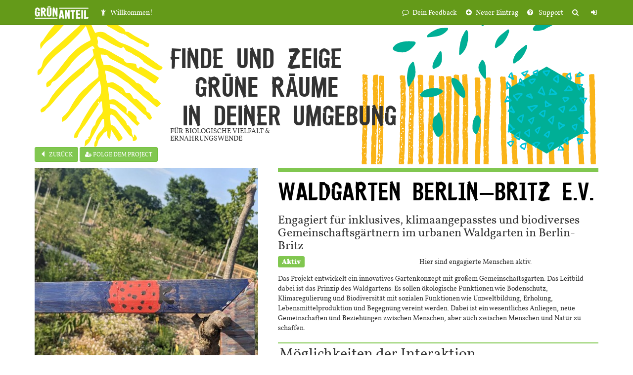

--- FILE ---
content_type: text/html; charset=UTF-8
request_url: https://gruenanteil.net/projects/de/waldgarten-berlin-britz-e.v.
body_size: 8811
content:
<!DOCTYPE html>
<html xmlns="http://www.w3.org/1999/xhtml" lang="de"
      xmlns:m="http://typo3.org/ns/TYPO3/Media/ViewHelpers"
      xmlns:f="http://typo3.org/ns/TYPO3/Fluid/ViewHelpers"
      xmlns:my="http://typo3.org/ns/Com/Bernedo/Ga/ViewHelpers"  >
<head>
    <meta charset="utf-8">
    <meta name="description" content="Engagiert für inklusives, klimaangepasstes und biodiverses Gemeinschaftsgärtnern im urbanen Waldgarten in Berlin-Britz">
    <meta http-equiv="X-UA-Compatible" content="IE=edge">
    <meta name="viewport" content="width=device-width, initial-scale=1">


    <link rel="apple-touch-icon" sizes="57x57" href="https://gruenanteil.net/_Resources/Static/Packages/Com.Bernedo.Ga/images/favicons/apple-icon-57x57.png">
    <link rel="apple-touch-icon" sizes="60x60" href="https://gruenanteil.net/_Resources/Static/Packages/Com.Bernedo.Ga/images/favicons/apple-icon-60x60.png">
    <link rel="apple-touch-icon" sizes="72x72" href="https://gruenanteil.net/_Resources/Static/Packages/Com.Bernedo.Ga/images/favicons/apple-icon-72x72.png">
    <link rel="apple-touch-icon" sizes="76x76" href="https://gruenanteil.net/_Resources/Static/Packages/Com.Bernedo.Ga/images/favicons/apple-icon-76x76.png">
    <link rel="apple-touch-icon" sizes="114x114" href="https://gruenanteil.net/_Resources/Static/Packages/Com.Bernedo.Ga/images/favicons/apple-icon-114x114.png">
    <link rel="apple-touch-icon" sizes="120x120" href="https://gruenanteil.net/_Resources/Static/Packages/Com.Bernedo.Ga/images/favicons/apple-icon-120x120.png">
    <link rel="apple-touch-icon" sizes="144x144" href="https://gruenanteil.net/_Resources/Static/Packages/Com.Bernedo.Ga/images/favicons/apple-icon-144x144.png">
    <link rel="apple-touch-icon" sizes="152x152" href="https://gruenanteil.net/_Resources/Static/Packages/Com.Bernedo.Ga/images/favicons/apple-icon-152x152.png">
    <link rel="apple-touch-icon" sizes="180x180" href="https://gruenanteil.net/_Resources/Static/Packages/Com.Bernedo.Ga/images/favicons/apple-icon-180x180.png">
    <link rel="icon" type="image/png" sizes="192x192"  href="https://gruenanteil.net/_Resources/Static/Packages/Com.Bernedo.Ga/images/favicons/android-icon-192x192.png">
    <link rel="icon" type="image/png" sizes="32x32" href="https://gruenanteil.net/_Resources/Static/Packages/Com.Bernedo.Ga/images/favicons/favicon-32x32.png">
    <link rel="icon" type="image/png" sizes="96x96" href="https://gruenanteil.net/_Resources/Static/Packages/Com.Bernedo.Ga/images/favicons/favicon-96x96.png">
    <link rel="icon" type="image/png" sizes="16x16" href="https://gruenanteil.net/_Resources/Static/Packages/Com.Bernedo.Ga/images/favicons/favicon-16x16.png">
    <link rel="manifest" href="https://gruenanteil.net/_Resources/Static/Packages/Com.Bernedo.Ga/images/favicons/manifest.json">
    <meta name="msapplication-TileColor" content="#ffffff">
    <meta name="msapplication-TileImage" content="https://gruenanteil.net/_Resources/Static/Packages/Com.Bernedo.Ga/images/favicons/ms-icon-144x144.png">
    <meta name="theme-color" content="#ffffff">



    <link rel="stylesheet" type="text/css" href="https://gruenanteil.net/_Resources/Static/Packages/Com.Bernedo.Ga//css/leaflet.css" />
    <link rel="stylesheet" type="text/css" href="https://gruenanteil.net/_Resources/Static/Packages/Com.Bernedo.Ga//css/MarkerCluster.Default.css" />
    <link rel="stylesheet" type="text/css" href="https://gruenanteil.net/_Resources/Static/Packages/Com.Bernedo.Ga//css/MarkerCluster.css" />
    <link rel="stylesheet" type="text/css" href="https://gruenanteil.net/_Resources/Static/Packages/Com.Bernedo.Ga//css//leaflet.draw.css" />
    <link rel="stylesheet" type="text/css" href="https://gruenanteil.net/_Resources/Static/Packages/Com.Bernedo.Ga//css/leaflet-vector-markers.css" />



    
    <link rel="stylesheet" type="text/css" href="https://gruenanteil.net/_Resources/Static/Packages/Com.Bernedo.Ga/css/leaflet.fullscreen.css" />


    <link rel="stylesheet" type="text/css" href="https://gruenanteil.net/_Resources/Static/Packages/Com.Bernedo.Ga//css/jquery-ui.css" />
    


<!--
    <link href="//netdna.bootstrapcdn.com/font-awesome/4.0.3/css/font-awesome.min.css" rel="stylesheet">
-->

    <link rel="stylesheet" href="//maxcdn.bootstrapcdn.com/font-awesome/4.4.0/css/font-awesome.min.css">



    <link rel="stylesheet" type="text/css" href="https://gruenanteil.net/_Resources/Static/Packages/Com.Bernedo.Ga//css/format.css" />

    <!--<link rel="stylesheet" type="text/css" href="https://gruenanteil.net/_Resources/Static/Packages/Com.Bernedo.Ga//css//aloha.css" />-->


    <!--[if lte IE 8]>
    <link rel="stylesheet" type="text/css" href="https://gruenanteil.net/_Resources/Static/Packages/Com.Bernedo.Ga//js/leaflet.ie.css" />
    <![endif]-->

    <script src="https://gruenanteil.net/_Resources/Static/Packages/Com.Bernedo.Ga//js/leaflet.js"></script>
    <script src="https://gruenanteil.net/_Resources/Static/Packages/Com.Bernedo.Ga//js/leaflet.markercluster.js"></script>
    <script src="https://gruenanteil.net/_Resources/Static/Packages/Com.Bernedo.Ga//js/leaflet.draw.js"></script>
    <script src="https://gruenanteil.net/_Resources/Static/Packages/Com.Bernedo.Ga//js/leaflet.ajax.js"></script>

    <script src="https://gruenanteil.net/_Resources/Static/Packages/Com.Bernedo.Ga//js/leaflet-vector-markers.js"></script>








    <title>
        Projekt -  Waldgarten Berlin-Britz e.V.
    </title>

</head>
<body>

<div id="Modals">
    
<div class="modal fade" id="CancelModal">
    <div class="modal-dialog">
        <div class="modal-content">
            <div class="modal-header">
                <button type="button" class="close" data-dismiss="modal" aria-label="Close"><span aria-hidden="true">&times;</span></button>

                <h3 class="modal-title">
                    Achtung
                </h3>
            </div>
            <div class="modal-body">
                <p>
                    Einige Deiner Eingaben wurden noch nicht gespeichert und gehen verloren. Dennoch weiter ?
                </p>
            </div>
            <div class="modal-footer">
                <button type="button" class="btn btn-default" data-dismiss="modal">
                    Abbruch
                </button>
                
                <button type="button" class="btn btn-primary ok" >
                    Ok
                </button>
            </div>
        </div><!-- /.modal-content -->
    </div><!-- /.modal-dialog -->
</div><!-- /.modal -->
    




<div class="modal fade" id="SupportModal" tabindex="-1" role="dialog" aria-labelledby="">


        <div class="modal-dialog" role="document">

            <div class="modal-content">
                <div class="request-ok">
                    <div>
                        <span class="glyphicon glyphicon-ok-circle"></span><br>
                        Gesendet !
                    </div>
                </div>
                <div class="request-ko">
                    <div><span class="glyphicon glyphicon-exclamation-sign">

                    </span><br>Versuch's später nochmal !
                    </div>
                </div>

                <form enctype="multipart/form-data" method="post" action="/standard/contact">
<div style="display: none">
<input type="hidden" name="__referrer[@package]" value="Com.Bernedo.Ga" />
<input type="hidden" name="__referrer[@subpackage]" value="" />
<input type="hidden" name="__referrer[@controller]" value="ProjectFe" />
<input type="hidden" name="__referrer[@action]" value="show" />
<input type="hidden" name="__referrer[arguments]" value="YToxOntzOjc6InByb2plY3QiO2E6MTp7czoxMDoiX19pZGVudGl0eSI7czozNjoiZDA5YjllMjItZWQ1Ni1lNWI1LTljODItZmE3N2NjYmIwN2ZiIjt9fQ==d75414ced9a2fca85ef91fad4bb1b31ed0f27dd8" />
<input type="hidden" name="__trustedProperties" value="a:3:{s:7:&quot;browser&quot;;a:4:{s:2:&quot;os&quot;;i:1;s:4:&quot;name&quot;;i:1;s:7:&quot;version&quot;;i:1;s:10:&quot;statusCode&quot;;i:1;}s:16:&quot;exceptionRefCode&quot;;i:1;s:7:&quot;subject&quot;;i:1;}dfda362da990ed7035601ba0f59e2b34374bfd80" />

</div>

                    

                    <input type="hidden" name="browser[os]" value="" />
                    <input type="hidden" name="browser[name]" value="" />
                    <input type="hidden" name="browser[version]" value="" />
                    <input type="hidden" name="browser[statusCode]" value="" />
                    <input type="hidden" name="exceptionRefCode" value="" />


                    

                    <div class="modal-header">
                        <button type="button" class="close" data-dismiss="modal" aria-label="Close"><span aria-hidden="true">&times;</span></button>
                        <h3 class="modal-title">Deine Nachricht</h3>
                    </div>
                    <div class="modal-body">

                        
                                <div class="form-group">
                                    <label for="ReplyTo" class="control-label">Deine Emailadresse</label>
                                    <input type="text" class="form-control" id="ReplyTo" name="replyTo" required>
                                </div>
                            

                        
                                <div class="form-group">
                                    <label for="Subject" class="control-label">Thema</label>
                                    

                                            <div class="radio">
                                                <label for="Subject1" class="control-label">
                                                    <input id="Subject1" type="radio" name="subject" value="Fehler Report" />
                                                    Fehler Report
                                                </label>
                                            </div>


                                    

                                            <div class="radio">
                                                <label for="Subject2" class="control-label">
                                                    <input id="Subject2" type="radio" name="subject" value="Anfrage Feature" />
                                                    Anfrage Feature
                                                </label>
                                            </div>


                                    

                                            <div class="radio">
                                                <label for="Subject3" class="control-label">
                                                    <input id="Subject3" type="radio" name="subject" value="Allgemeine Anfrage" />
                                                    Allgemeine Anfrage
                                                </label>
                                            </div>


                                    

                                </div>
                            
                        <div class="form-group">
                            <label for="Message" class="control-label">Nachricht</label>
                            <textarea class="form-control" id="Message" name="message"  rows="4" required></textarea>
                        </div>

                    </div>
                    <div class="modal-footer">
                        <button type="button" class="btn btn-default" data-dismiss="modal">Abbruch</button>
                        <button type="submit" class="btn btn-primary" style="position:relative">Sende Nachricht<div class="Loading"></div></button>
                    </div>

                </form>



            </div>
        </div>

</div>
</div>


<nav class="navbar navbar-inverse navbar-fixed-top" role="navigation">
    <div class="container">
        

<div class="navbar-header">

    <button type="button" class="navbar-toggle collapsed" data-toggle="collapse" data-target=".navbar-collapse">
        <span class="sr-only">Toggle navigation</span>
        <span class="icon-bar"></span>
        <span class="icon-bar"></span>
        <span class="icon-bar"></span>
    </button>
    <a class="navbar-brand" href="/">

        

            <object id="Logo" type="image/svg+xml" fill="#FFF" stroke="#FFF" data="https://gruenanteil.net/_Resources/Static/Packages/Com.Bernedo.Ga//svgs/logo.svg" >
                <param name="src" value="https://gruenanteil.net/_Resources/Static/Packages/Com.Bernedo.Ga//svgs/logo.svg">
                <param name="fill" value="#FFF">
                <param name="stroke" value="#FFF">

            </object>

        
    </a>

</div>
<div class="navbar-collapse collapse">

    

    <!-- START Select Language-->
    



    <ul class="nav navbar-nav navbar-left">
        <li><a href="/p/1"><i class="fa fa-child fa-fw"></i>Willkommen!</a></li>
    </ul>

    <ul class="nav navbar-nav navbar-right">
        <li><a href="/feedback/new"><i class="fa  fa-comment-o fa-fw"></i>Dein Feedback</a></li>


        <li class="dropdown">
            <a href="#" class="dropdown-toggle" data-toggle="dropdown" role="button" aria-expanded="false">
                <i class="fa  fa-plus-circle fa-fw"></i>Neuer Eintrag<span class="caret"></span>
            </a>
            <ul class="dropdown-menu" role="menu">
                <li><a href="https://gruenanteil.net/projectfe/new">Neues Projekt anlegen</a></li>
                <li><a href="https://gruenanteil.net/eventfe/new">Neuen Termin anlegen</a></li>
                <li><a href="https://gruenanteil.net/networkfe/new">Neues Netzwerk anlegen</a></li>
            </ul>
        </li>


        <!-- Support -->
        <li>
            <a href="#SupportModal" data-toggle="modalContact" data-target="#SupportModal" >
                <i class="fa  fa-question-circle fa-fw" title="Support"></i>
                <span class="visible-xs-inline visible-lg-inline visible-md-inline">Support</span>
            </a>
        </li>
        <li>
            <a href="/projects">
                <i class="fa fa-search fa-fw" ></i>
                <span class="visible-xs-inline">Suche</span>
            </a>
        </li>


        <!-- START User Menue -->
        
                <!-- Login-form -->
                <li class="dropdown">

                    <a href="#" class="dropdown-toggle" data-toggle="dropdown" role="button" aria-expanded="false">
                        <i class="fa fa-fw fa-sign-in"></i><span class="visible-xs-inline">Einloggen</span><span class="caret"></span>
                    </a>

                    <ul class="dropdown-menu" style="padding: 1em">
                        <li>

                            <form method="post" class=" " action="/authenticationfe/authenticate">
<div style="display: none">
<input type="hidden" name="__referrer[@package]" value="Com.Bernedo.Ga" />
<input type="hidden" name="__referrer[@subpackage]" value="" />
<input type="hidden" name="__referrer[@controller]" value="ProjectFe" />
<input type="hidden" name="__referrer[@action]" value="show" />
<input type="hidden" name="__referrer[arguments]" value="YToxOntzOjc6InByb2plY3QiO2E6MTp7czoxMDoiX19pZGVudGl0eSI7czozNjoiZDA5YjllMjItZWQ1Ni1lNWI1LTljODItZmE3N2NjYmIwN2ZiIjt9fQ==d75414ced9a2fca85ef91fad4bb1b31ed0f27dd8" />
<input type="hidden" name="__trustedProperties" value="a:2:{s:16:&quot;__authentication&quot;;a:1:{s:5:&quot;TYPO3&quot;;a:1:{s:4:&quot;Flow&quot;;a:1:{s:8:&quot;Security&quot;;a:1:{s:14:&quot;Authentication&quot;;a:1:{s:5:&quot;Token&quot;;a:1:{s:16:&quot;UsernamePassword&quot;;a:2:{s:8:&quot;username&quot;;i:1;s:8:&quot;password&quot;;i:1;}}}}}}}i:0;i:1;}a67a5990c3bd87f61211a999229fa6c839da977a" />

</div>


                                <div class="form-group">
                                    <input placeholder="Benutzername" class="form-control" id="username" type="text" name="__authentication[TYPO3][Flow][Security][Authentication][Token][UsernamePassword][username]" />
                                </div>
                                <div class="form-group">
                                    <input placeholder="Passwort" class="form-control" id="password" type="password" name="__authentication[TYPO3][Flow][Security][Authentication][Token][UsernamePassword][password]" value="" />
                                    <a href="https://gruenanteil.net/userfe/forgottenpassword">Passwort vergessen</a>

                                </div>
                                <div style="white-space:nowrap">
                                    <button class="btn btn-success btn-block " type="submit" name="" value="Login"><i class="fa fa-fw fa-sign-in"></i>Einloggen</button>
                                </div>

                            </form>


                        </li>
                        <li class="divider"></li>
                        <li>
                            <a class="btn btn-default btn-block" href="https://gruenanteil.net/userfe/new">Neu Anmelden</a>
                        </li>
                    </ul>
                </li>
            
        <!-- END User menue-->
    </ul>



    <!-- END Select Language-->


</div><!--/.navbar-collapse -->

    </div>
</nav>


<!-- ************** Main HEADER Jumbotron for a primary marketing message or call to action ************** -->
<header class="jumbotron">
    <div class="container">
        <div class="teaser">
            <h1>
                fInDe UnD zEIge<br />
                                          grÜnE rÄUmE<br />
                                         In DEIneR UmgEbUng<br />
                                
            </h1>
            <h2>
                für biologische Vielfalt &<br />
                                        Ernährungswende<br />
                                
            </h2>

        </div>
    </div>
</header>



<!-- ************** CONTENT ************** -->
<section class="main">
    <div class="container">
        

    <!DOCTYPE html>
<html xmlns="http://www.w3.org/1999/xhtml"
      xmlns:m="http://typo3.org/ns/TYPO3/Media/ViewHelpers"
      xmlns:f="http://typo3.org/ns/TYPO3/Fluid/ViewHelpers"
      xmlns:my="http://typo3.org/ns/Com/Bernedo/Ga/ViewHelpers"  lang="en">





<div class="modal fade" id="UserContactModal" tabindex="-1" role="dialog" aria-labelledby="">


        <div class="modal-dialog" role="document">

            <div class="modal-content">
                <div class="request-ok">
                    <div>
                        <span class="glyphicon glyphicon-ok-circle"></span><br>
                        Gesendet !
                    </div>
                </div>
                <div class="request-ko">
                    <div><span class="glyphicon glyphicon-exclamation-sign">

                    </span><br>Versuch's später nochmal !
                    </div>
                </div>

                <form enctype="multipart/form-data" method="post" action="/user/contact">
<div style="display: none">
<input type="hidden" name="__referrer[@package]" value="Com.Bernedo.Ga" />
<input type="hidden" name="__referrer[@subpackage]" value="" />
<input type="hidden" name="__referrer[@controller]" value="ProjectFe" />
<input type="hidden" name="__referrer[@action]" value="show" />
<input type="hidden" name="__referrer[arguments]" value="YToxOntzOjc6InByb2plY3QiO2E6MTp7czoxMDoiX19pZGVudGl0eSI7czozNjoiZDA5YjllMjItZWQ1Ni1lNWI1LTljODItZmE3N2NjYmIwN2ZiIjt9fQ==d75414ced9a2fca85ef91fad4bb1b31ed0f27dd8" />
<input type="hidden" name="__trustedProperties" value="a:3:{s:4:&quot;user&quot;;a:1:{s:10:&quot;__identity&quot;;i:1;}s:10:&quot;userObject&quot;;a:1:{s:10:&quot;__identity&quot;;i:1;}s:7:&quot;subject&quot;;i:1;}bb0bf74696615d8a7b9bf8c7c6203866d4b71ce3" />

</div>


                    <input type="hidden" name="user[__identity]" value="" />
                    <input type="hidden" name="userObject[__identity]" value="" />
                    <input type="hidden" name="subject" value="" />

                    <div class="modal-header">
                        <button type="button" class="close" data-dismiss="modal" aria-label="Close"><span aria-hidden="true">&times;</span></button>
                        <h3 class="modal-title">Deine Nachricht</h3>
                    </div>
                    <div class="modal-body">

                            <div class="form-group">
                                <label for="ReplyTo" class="control-label">Deine Emailadresse</label>
                                <input type="text" class="form-control" id="ReplyTo" name="replyTo" required>
                            </div>
                            <div class="form-group">
                                <label for="Message" class="control-label">Nachricht</label>
                                <textarea class="form-control" id="Message" name="message"  rows="4" required></textarea>
                            </div>

                    </div>
                    <div class="modal-footer">
                        <button type="button" class="btn btn-default" data-dismiss="modal">Abbruch</button>
                        <button type="submit" class="btn btn-primary" style="position:relative">Sende Nachricht<div class="Loading"></div></button>
                    </div>

                </form>



            </div>
        </div>

</div>

<div id="Project-Show" class="mapobject-show">

    <style scoped>
        h1,h2,h3 {
        border-color:#81C750!important;
        }
        span.evolution {
            background-color:#81C750!important;
        }
    </style>

    
            <nav class="nav-page">
                <button class="btn btn-sm btn-default history-back" >
                    <span class="glyphicon"></span>Zurück
                </button>
                
                        <form method="post" action="/projectfe/follow">
<div style="display: none">
<input type="hidden" name="__referrer[@package]" value="Com.Bernedo.Ga" />
<input type="hidden" name="__referrer[@subpackage]" value="" />
<input type="hidden" name="__referrer[@controller]" value="ProjectFe" />
<input type="hidden" name="__referrer[@action]" value="show" />
<input type="hidden" name="__referrer[arguments]" value="YToxOntzOjc6InByb2plY3QiO2E6MTp7czoxMDoiX19pZGVudGl0eSI7czozNjoiZDA5YjllMjItZWQ1Ni1lNWI1LTljODItZmE3N2NjYmIwN2ZiIjt9fQ==d75414ced9a2fca85ef91fad4bb1b31ed0f27dd8" />
<input type="hidden" name="__trustedProperties" value="a:2:{s:7:&quot;project&quot;;a:1:{s:10:&quot;__identity&quot;;i:1;}i:0;i:1;}c60897c8e2bb24d696c5fe29bea11c074c91a3e9" />

</div>

                            <input type="hidden" name="project[__identity]" value="d09b9e22-ed56-e5b5-9c82-fa77ccbb07fb" />
                            <button class="btn btn-sm btn-default " type="submit" name="" value="">
                                <i class="fa fa-user-plus"></i>
                                Folge dem Project
                            </button>
                        </form>
                    
            </nav>
        

    
    <div class="row">
         <!-- LEFT Column -->
         <div class="col-md-5 col-sm-5">

            <!-- Gallery -->
             
                 <div id="carousel-images" class="carousel slide square" data-ride="carousel">
                     <!-- Indicators -->
                     <ol class="carousel-indicators">
                         
                             <li data-target="#carousel-images" data-slide-to="0" class="{f:if condition:{iter.index}, then:'active'}"></li>
                         
                     </ol>



                     <!-- Wrapper for slides -->
                     <div class="carousel-inner" role="listbox">
                         
                             <div class="item active">

                                 <img class="img-responsive" alt="Projektbild" width="460" height="460" src="https://gruenanteil.net/_Resources/Persistent/0adb8d9051f44935df10e475d5953d585c232dc9/photo1686483626-7.jpeg" />
                                 <div class="carousel-caption">
                                     
                                     
                                 </div>

                             </div>
                         
                     </div>

                     <!-- Controls -->
                     <a class="left carousel-control" href="#carousel-images" role="button" data-slide="prev">
                         <span class="glyphicon glyphicon-chevron-left" aria-hidden="true"></span>
                         <span class="sr-only">Previous</span>
                     </a>
                     <a class="right carousel-control" href="#carousel-images" role="button" data-slide="next">
                         <span class="glyphicon glyphicon-chevron-right" aria-hidden="true"></span>
                         <span class="sr-only">Next</span>
                     </a>
                 </div>
             

             <!--MAP  -->
             <div id="map" class="square" data-geoJson="{ &quot;type&quot;: &quot;GeometryCollection&quot;, &quot;geometries&quot; : [{   &quot;type&quot;:&quot;Point&quot;, &quot;crs&quot;: {&quot;type&quot;: &quot;name&quot;, &quot;properties&quot;: { &quot;name&quot;: &quot;urn:ogc:def:crs:OGC:1.3:CRS84&quot;}},&quot;coordinates&quot;: [13.428687572086345, 52.4266062935775] }] }"
                  data-color="#81C750"
                  data-cat="10"
                  data-name="Waldgarten Berlin-Britz e.V."
                  data-layer="true"
                  data-fullscreen="true">

             </div>

             <!-- Contact -->
            <h2>Kontakt</h2>
            <div class="row">
                <div class="col-xs-5">
                    Adresse/Ort
                </div>
                <div class="col-xs-7">
                   Waldgarten Berlin-Britz e.V.
                </div>
                <div class="col-xs-7 col-xs-offset-5">
                    

<div class="address" >
    
        
            <div>Leonberger Ring 54</div>
        
    
    
        <div>12349 Berlin </div>
    
    <div>
        DEUTSCHLAND
    </div>
    
        <div class="direction" >Zugang über den Hochspannungsweg</div>
    
</div>

                </div>
            </div>

             <!-- Opening Time -->
             
                 <div class="row">
                     <div class="col-xs-5">
                         Öffnungszeit
                     </div>
                     <div class="col-xs-7">
                         Zwischen April und September: Jeden Mittwoch ab 16 Uhr offenes, angeleitetes Gärtnern
                     </div>
                </div>
             

            <!-- Website -->
             
                <div class="row">
                    <div class="col-xs-5">
                         Projekt Website
                    </div>
                    <div class="col-xs-7">
                        <a href="https://waldgarten-britz.de">waldgarten-britz.de</a>
                    </div>
                </div>
             

             
                 <h3>Ansprechpartner*in</h3>
                 
                     <div class="row contact-role">
                         <div class="col-xs-5">
                             Verein, Berichterstattung, Mitmachen
                         </div>
                         <div class="col-xs-7">
                             








    <div>
        Sinan   Ekmekci
    </div>





    <div>

        

                <script type="text/javascript" language="JavaScript">var e1="info";var e2="waldgarten-britz.de";var m=e1+String.fromCharCode(Math.pow(4,3))+e2;document.write("<a class=\"\"  name=\"\" href="+"mai"+"lto:"+m+">"+m+"</a>" );</script>
            

    </div>










    





                         </div>
                     </div>
                 
             

         </div><!-- END LEFT Column-->


         <!-- RIGHT Column-->
         <div class="col-md-7 col-sm-7">
             <h1 class="project-name" style="border-color:#81C750 ">Waldgarten Berlin-Britz e.V.</h1>
             <h3>Engagiert für inklusives, klimaangepasstes und biodiverses Gemeinschaftsgärtnern im urbanen Waldgarten in Berlin-Britz</h3>

             <!-- Evolution -->
             <div class="row ">
                 <div class="col-xs-4 col-md-5">
                     <span class="evolution">Aktiv</span>
                 </div>
                 <div class="col-xs-8 col-md-7">
                     Hier sind engagierte Menschen aktiv.
                 </div>
             </div>

             <div class="project-description">

                 <p>Das Projekt entwickelt ein innovatives Gartenkonzept mit großem Gemeinschaftsgarten. Das Leitbild dabei ist das Prinzip des Waldgartens: Es sollen ökologische Funktionen wie Bodenschutz, Klimaregulierung und Biodiversität mit sozialen Funktionen wie Umweltbildung, Erholung, Lebensmittelproduktion und Begegnung vereint werden. Dabei ist ein wesentliches Anliegen, neue Gemeinschaften und Beziehungen zwischen Menschen, aber auch zwischen Menschen und Natur zu schaffen.</p>
             </div>



             <!-- Interactions -->
             <h2>Möglichkeiten der Interaktion</h2>
             
                 <div class="row ">
                     <div class="col-xs-4 col-md-5">
                         <span class="interaction glyphicon2" style="color:">z</span>&nbsp;Erleben
                     </div>
                     <div class="col-xs-8 col-md-7">
                         
                                 Eine große Vielzahl an Gehölzen, Stauden, Kräutern und Wurzeln bei Wachsen unterstützen.
                             

                     </div>
                 </div>
             
                 <div class="row ">
                     <div class="col-xs-4 col-md-5">
                         <span class="interaction glyphicon2" style="color:#666666">F</span>&nbsp;Lernen
                     </div>
                     <div class="col-xs-8 col-md-7">
                         
                                 Viele Erkenntnisse zum gemeinschaftlichen, klimaangepassten Gärtnern gewinnen.
                             

                     </div>
                 </div>
             
                 <div class="row ">
                     <div class="col-xs-4 col-md-5">
                         <span class="interaction glyphicon2" style="color:#666666">M</span>&nbsp;Beteiligen
                     </div>
                     <div class="col-xs-8 col-md-7">
                         
                                 Mit interessanten Menschen neue Pflanz-, Ernte- und Bauerlebnisse schaffen.
                             

                     </div>
                 </div>
             
                 <div class="row ">
                     <div class="col-xs-4 col-md-5">
                         <span class="interaction glyphicon2" style="color:#666666">T</span>&nbsp;(Aus-)tauschen
                     </div>
                     <div class="col-xs-8 col-md-7">
                         
                                 Gemeinsam mit Profis und Neulingen viele Erkenntnisse gewinnen.
                             

                     </div>
                 </div>
             

             <!-- INFO -->
            <h2>Info</h2>

             <!---- area ---->
             

             <!---- networks ---->
             



             

                

                        <div class="row cat">
                            <div class="col-xs-4 col-md-5">
                                Lage und Gelände
                            </div>
                            <div class="col-xs-8 col-md-7">
                                


                                    
                                        Kulturlandschaft
                                    
                                        , Urbaner Raum
                                    
                                        , Streuobst
                                    
                                        , Garten
                                    
                                        , Park
                                    
                                        , Gemeinschaftssraum
                                    
                                        , Stadtnatur
                                    
                                        , Ausgleichsfläche
                                    
                                        , Gemeinschaftsbeete
                                    
                                        , Komposttoilette
                                    
                                        , Kompostplatz
                                    

                            </div>
                        </div>

                

            

                

                        <div class="row cat">
                            <div class="col-xs-4 col-md-5">
                                Selbstbeschreibung
                            </div>
                            <div class="col-xs-8 col-md-7">
                                


                                    
                                        Verein
                                    
                                        , selbstorganisiert
                                    
                                        , Schrebergarten
                                    
                                        , Essen &amp; Trinken
                                    
                                        , Gemeinschaft
                                    
                                        , Kultur
                                    
                                        , Beteiligung
                                    
                                        , Lastenrad
                                    
                                        , Stauden
                                    
                                        , Obstbäume
                                    
                                        , Nussgehölze
                                    
                                        , alte Nutzpflanzenarten
                                    
                                        , Obststräucher
                                    
                                        , Lehmbackofen
                                    
                                        , Klimagarten
                                    
                                        , freies Gärtnern
                                    
                                        , Kooperationsprojekt
                                    
                                        , DIY / DIT
                                    

                            </div>
                        </div>

                

            

                

                        <div class="row cat">
                            <div class="col-xs-4 col-md-5">
                                Themen
                            </div>
                            <div class="col-xs-8 col-md-7">
                                


                                    
                                        Insekten
                                    
                                        , Natur &amp; Schutz
                                    
                                        , Kultur &amp; Lebensstil
                                    
                                        , Igelschutz
                                    
                                        , Botanik
                                    
                                        , Gewässerschutz
                                    
                                        , Wildblumenwiesen &amp; -säume
                                    
                                        , Luft
                                    
                                        , Biologische Vielfalt
                                    
                                        , Stadtplanung &amp; -entwicklung
                                    
                                        , Umweltbildung
                                    
                                        , Agrarökologie
                                    
                                        , Resilienz
                                    
                                        , Amphibien &amp; Reptilien
                                    
                                        , Permakultur
                                    
                                        , Interkultur
                                    
                                        , Urban Gardening
                                    
                                        , Neophyten
                                    
                                        , Klima &amp; Ressourcen
                                    
                                        , ökologisch-sozialer Wandel
                                    
                                        , Ernährungswende
                                    
                                        , kulturelle Vielfalt
                                    
                                        , Umweltpädagogik
                                    
                                        , Neozoen
                                    
                                        , Fledermäuse
                                    
                                        , Baumschutz
                                    
                                        , Vogelschutz
                                    
                                        , Soziokultur
                                    
                                        , Renaturierung
                                    
                                        , Essbare Stadt
                                    
                                        , Saatguterhalt
                                    

                            </div>
                        </div>

                

            

                

                        <div class="row cat">
                            <div class="col-xs-4 col-md-5">
                                Zielgruppen und Radius
                            </div>
                            <div class="col-xs-8 col-md-7">
                                


                                    
                                        Stadtbewohner*innen
                                    
                                        , Wildkräuterkenner*innen
                                    
                                        , Biolog*innen
                                    
                                        , Landschaftsgärtner*innen
                                    
                                        , Baumpfleger*innen
                                    
                                        , Alle
                                    
                                        , Unterstützer*innen
                                    
                                        , Mitmacher*innen
                                    
                                        , Naturfreunde
                                    
                                        , Umweltpädagogen
                                    
                                        , Multiplikatoren
                                    
                                        , in unserm Kiez
                                    
                                        , in unserer Straße
                                    
                                        , in unserem Stadtteil
                                    
                                        , in unserer Stadt
                                    
                                        , Gemüsegärtner*innen
                                    
                                        , in unserem Bezirk
                                    

                            </div>
                        </div>

                

            




             <!-- Events -->
             
        </div>
    </div>

    <hr/>


    

            <footer>
                <div class=export-sharing>
                    <i class="fa fa-users"></i> 0 Follower

                </div>
                <div class="owned-by">
                    Eintrag von 
                    

                        

                                    <a  href="#" data-target="#UserContactModal" data-user-object="d09b9e22-ed56-e5b5-9c82-fa77ccbb07fb" data-toggle="modalContact" data-user="62a104de-0920-b862-d4ce-a836ada06b06">Waldgarten-Britz <span class="glyphicon glyphicon-envelope"/></a>


                        
                    
                </div>
                <div class="timestamps">
                    <div class="created-by">
                        &nbsp;Erstellt am 18.01.2024
                    </div>
                    
                        <div class="modified">
                              &nbsp;Aktualisiert am 18.01.2024

                        </div>
                    
                </div>
            </footer>
        

</div>

    </div>

</section>


<!-- **************  Footer ************** -->
<footer class="top">
    <div class="container">

        
<hr>
<div class="row">
    <!-- START col-1 -->
    <nav id="footer-col-1">

        <div class="non-mobil">
            <ul>
                <li>
                    <a href="https://gruenanteil.net/p/4">

                        Über uns
                    </a>
                </li>
                <li>
                    <a href="https://gruenanteil.net/p/5">
                        AGB
                    </a>
                </li>
                <li>
                    <a href="https://gruenanteil.net/p/8">
                        Datenschutzerklärung
                    </a>
                </li>
                <li>
                    <a href="https://gruenanteil.net/p/6">
                        Impressum
                    </a>
                </li>
                <li>
                    <a href="https://gruenanteil.net/p/7">
                        Kontakt
                    </a>
                </li>
                <li>
                    <a data-toggle="modalContact" data-target="#SupportModal" href="http://">
                        Support
                    </a>
                </li>
            </ul>
        </div>
        <div class="non-mobil">
                <ul>
                    <li>
                        <a id="fbLLink" target="_blank" href="https://www.facebook.com/gruenanteil/">Facebook
                        </a>
                    </li>
                </ul>

        </div>

    </nav>

    <!-- START col-2 -->
    <nav id="footer-col-2">
        <div class="row">
            <div class="col-sm-3">
                
            </div>
            <div class="col-sm-9">
                <object type="image/svg+xml" id="supportersObj"
                        data="https://gruenanteil.net/_Resources/Static/Packages/Com.Bernedo.Ga/svgs/supporters.svg"
                        border="0"></object>
            </div>
        </div>
    </nav>

</div>


    </div> <!-- /container -->
</footer>
<!-- ************** END Footer **************-->


<script src="https://gruenanteil.net/_Resources/Static/Packages/Com.Bernedo.Ga/js/jquery.min.js"></script>
<script src="https://gruenanteil.net/_Resources/Static/Packages/Com.Bernedo.Ga//js/stopVerbosity.min.js"></script>

<!--<script src="https://gruenanteil.net/_Resources/Static/Packages/Com.Bernedo.Ga//js/jquery-1.7.2.js"></script>-->
<script src="https://gruenanteil.net/_Resources/Static/Packages/Com.Bernedo.Ga/js/bootstrap.min.js"></script>

<!-- needed for Modal Requests -->
<script src="https://gruenanteil.net/_Resources/Static/Packages/Com.Bernedo.Ga/js/flow.min.js"></script>
<script src="https://gruenanteil.net/_Resources/Static/Packages/Com.Bernedo.Ga/js/gruen-utils.min.js"></script>


    <script type="application/javascript">if( typeof FLOW == 'object'){  if( typeof FLOW.settings != 'object') FLOW.settings={}; jQuery.extend( FLOW.settings,  JSON.parse('{"MapBox":{"tiles":{"standard":"\/\/api.mapbox.com\/styles\/v1\/gruenanteil\/ckhb9peil0auk1apmzabxdtn6\/tiles\/256\/{z}\/{x}\/{y}@2x?access_token=pk.eyJ1IjoiZ3J1ZW5hbnRlaWwiLCJhIjoiX1VYWGJJVSJ9.2E6D-mRccRyIpRcBu2uyww","satellite":"\/\/api.mapbox.com\/styles\/v1\/gruenanteil\/cjjbjmrqk0dte2rl60xp30bql\/tiles\/256\/{z}\/{x}\/{y}@2x?access_token=pk.eyJ1IjoiZ3J1ZW5hbnRlaWwiLCJhIjoiX1VYWGJJVSJ9.2E6D-mRccRyIpRcBu2uyww"}}}') ) } else {var FLOW = { settings:{} }; FLOW.settings=JSON.parse('{"MapBox":{"tiles":{"standard":"\/\/api.mapbox.com\/styles\/v1\/gruenanteil\/ckhb9peil0auk1apmzabxdtn6\/tiles\/256\/{z}\/{x}\/{y}@2x?access_token=pk.eyJ1IjoiZ3J1ZW5hbnRlaWwiLCJhIjoiX1VYWGJJVSJ9.2E6D-mRccRyIpRcBu2uyww","satellite":"\/\/api.mapbox.com\/styles\/v1\/gruenanteil\/cjjbjmrqk0dte2rl60xp30bql\/tiles\/256\/{z}\/{x}\/{y}@2x?access_token=pk.eyJ1IjoiZ3J1ZW5hbnRlaWwiLCJhIjoiX1VYWGJJVSJ9.2E6D-mRccRyIpRcBu2uyww"}}}') };</script>
    <script src="https://gruenanteil.net/_Resources/Static/Packages/Com.Bernedo.Ga/js/flow.js"></script>
    <script src="https://gruenanteil.net/_Resources/Static/Packages/Com.Bernedo.Ga/js/gruen-utils.min.js"></script>
    <script src="https://gruenanteil.net/_Resources/Static/Packages/Com.Bernedo.Ga/js/Leaflet.fullscreen.min.js"></script>
    <script src="https://gruenanteil.net/_Resources/Static/Packages/Com.Bernedo.Ga/js/gruen-single.min.js"></script>
    <script type="text/javascript">
        jQuery( function($) {
            $('#carousel-event .panel').equalizeHeight();
            $('.carousel').carousel({
                        interval:5000,
                        pause:"hover"
                    }
            );//.carousel("pause");
            $("#carousel-event").find(".item .event-card").on('click', function(e){
                    $(this).toggleClass("flipped");
            } );
        });
    </script>



<script>
    jQuery( function($){

        // **** Ini. Language Selector
        var $langSelForm = $("form#LanguageSelector");
        $("a[data-lang]",$langSelForm).on('click', function(e){
            e.preventDefault();
            $('input[name="langId"]', $langSelForm).val( $(e.target).data("lang") );
            $langSelForm.submit();
        })

        // **** Ini Support Contact Form
        var scriptUrl = "https://gruenanteil.net/_Resources/Static/Packages/Com.Bernedo.Ga//js/bowser.min.js",
                os="";
        if (typeof bowser == 'undefined')

            $.getScript(scriptUrl, function (script, text, jsXHR) {
                "use strict";
                if (jsXHR.status != 200) {
                    console.log("Script '" + scripUrl + "'couldn't be loaded. So the os,browser can't be detected");
                    return;
                }

                if( bowser.mac)
                    os='MacOs';
                else if( bowser.windows)
                    os='Windows';
                else if( bowser.linux)
                    os='Linux';
                else if( bowser.windowsphone)
                    os='WindowsPhone';
                else if( bowser.chromeos)
                    os='ChromOs';
                else if( bowser.android)
                    os='Android';
                else if( bowser.ios)
                    os='iOs';
                else if( bowser.firefoxos)
                    os='Firefox OS';
                else if( bowser.webos)
                    os='WebOs';
                else if( bowser.bada)
                    os='Bada';
                else if( bowser.tizen)
                    os='Tizen';
                else if( bowser.sailfish)
                    os='Salefish';
                else
                    os='unknown';


                $('.modal-dialog form').find(":hidden[name='browser[name]']").val(bowser.name).end().
                        find(":hidden[name='browser[version]']").val(bowser.version).end().
                        find(":hidden[name='browser[os]']").val(os).end().
                        find(":hidden[name='browser[statusCode]']").val( $('#Error').data('status-code')).end().
                        find(":hidden[name='exceptionRefCode']").val( $('#Error').data('reference-code'));

            });
    } )

</script>

</body>
</html>

--- FILE ---
content_type: text/css
request_url: https://gruenanteil.net/_Resources/Static/Packages/Com.Bernedo.Ga//css//leaflet.draw.css
body_size: 1178
content:
/* ================================================================== */
/* Toolbars
/* ================================================================== */

.leaflet-draw-section {
	position: relative;
}

.leaflet-draw-toolbar {
	margin-top: 12px;
}

.leaflet-draw-toolbar-top {
	margin-top: 0;
}

.leaflet-draw-toolbar-notop a:first-child {
	border-top-right-radius: 0;
}

.leaflet-draw-toolbar-nobottom a:last-child {
	border-bottom-right-radius: 0;
}

.leaflet-draw-toolbar a {
	background-image: url('images/spritesheet.png');
	background-repeat: no-repeat;
}

.leaflet-retina .leaflet-draw-toolbar a {
	background-image: url('images/spritesheet-2x.png');
	background-size: 270px 30px;
}

.leaflet-draw a {
	display: block;
	text-align: center;
	text-decoration: none;
}

/* ================================================================== */
/* Toolbar actions menu
/* ================================================================== */

.leaflet-draw-actions {
	display: none;
	list-style: none;
	margin: 0;
	padding: 0;
	position: absolute;
	left: 26px; /* leaflet-draw-toolbar.left + leaflet-draw-toolbar.width */
	top: 0;
	white-space: nowrap;
}

.leaflet-touch .leaflet-draw-actions {
	left: 32px;
}

.leaflet-right .leaflet-draw-actions {
	right:26px;
	left:auto;
}

.leaflet-touch .leaflet-right .leaflet-draw-actions {
	right:32px;
	left:auto;
}

.leaflet-draw-actions li {
	display: inline-block;
}

.leaflet-draw-actions li:first-child a {
	border-left: none;
}

.leaflet-draw-actions li:last-child a {
	-webkit-border-radius: 0 4px 4px 0;
	        border-radius: 0 4px 4px 0;
}

.leaflet-right .leaflet-draw-actions li:last-child a {
	-webkit-border-radius: 0;
	        border-radius: 0;
}

.leaflet-right .leaflet-draw-actions li:first-child a {
	-webkit-border-radius: 4px 0 0 4px;
	        border-radius: 4px 0 0 4px;
}

.leaflet-draw-actions a {
	background-color: #919187;
	border-left: 1px solid #AAA;
	color: #FFF;
	font: 11px/19px "Helvetica Neue", Arial, Helvetica, sans-serif;
	line-height: 28px;
	text-decoration: none;
	padding-left: 10px;
	padding-right: 10px;
	height: 28px;
}

.leaflet-touch .leaflet-draw-actions a {
	font-size: 12px;
	line-height: 30px;
	height: 30px;
}

.leaflet-draw-actions-bottom {
	margin-top: 0;
}

.leaflet-draw-actions-top {
	margin-top: 1px;
}

.leaflet-draw-actions-top a,
.leaflet-draw-actions-bottom a {
	height: 27px;
	line-height: 27px;
}

.leaflet-draw-actions a:hover {
	background-color: #A0A098;
}

.leaflet-draw-actions-top.leaflet-draw-actions-bottom a {
	height: 26px;
	line-height: 26px;
}

/* ================================================================== */
/* Draw toolbar
/* ================================================================== */

.leaflet-draw-toolbar .leaflet-draw-draw-polyline {
	background-position: -2px -2px;
}

.leaflet-touch .leaflet-draw-toolbar .leaflet-draw-draw-polyline {
	background-position: 0 -1px;
}

.leaflet-draw-toolbar .leaflet-draw-draw-polygon {
	background-position: -31px -2px;
}

.leaflet-touch .leaflet-draw-toolbar .leaflet-draw-draw-polygon {
	background-position: -29px -1px;
}

.leaflet-draw-toolbar .leaflet-draw-draw-rectangle {
	background-position: -62px -2px;
}

.leaflet-touch .leaflet-draw-toolbar .leaflet-draw-draw-rectangle {
	background-position: -60px -1px;
}

.leaflet-draw-toolbar .leaflet-draw-draw-circle {
	background-position: -92px -2px;
}

.leaflet-touch .leaflet-draw-toolbar .leaflet-draw-draw-circle {
	background-position: -90px -1px;
}

.leaflet-draw-toolbar .leaflet-draw-draw-marker {
	background-position: -122px -2px;
}

.leaflet-touch .leaflet-draw-toolbar .leaflet-draw-draw-marker {
	background-position: -120px -1px;
}

/* ================================================================== */
/* Edit toolbar
/* ================================================================== */

.leaflet-draw-toolbar .leaflet-draw-edit-edit {
	background-position: -152px -2px;
}

.leaflet-touch .leaflet-draw-toolbar .leaflet-draw-edit-edit {
	background-position: -150px -1px;
}

.leaflet-draw-toolbar .leaflet-draw-edit-remove {
	background-position: -182px -2px;
}

.leaflet-touch .leaflet-draw-toolbar .leaflet-draw-edit-remove {
	background-position: -180px -1px;
}

.leaflet-draw-toolbar .leaflet-draw-edit-edit.leaflet-disabled {
	background-position: -212px -2px;
}

.leaflet-touch .leaflet-draw-toolbar .leaflet-draw-edit-edit.leaflet-disabled {
	background-position: -210px -1px;
}

.leaflet-draw-toolbar .leaflet-draw-edit-remove.leaflet-disabled {
	background-position: -242px -2px;
}

.leaflet-touch .leaflet-draw-toolbar .leaflet-draw-edit-remove.leaflet-disabled {
	background-position: -240px -2px;
}

/* ================================================================== */
/* Drawing styles
/* ================================================================== */

.leaflet-mouse-marker {
	background-color: #fff;
	cursor: crosshair;
}

.leaflet-draw-tooltip {
	background: rgb(54, 54, 54);
	background: rgba(0, 0, 0, 0.5);
	border: 1px solid transparent;
	-webkit-border-radius: 4px;
	        border-radius: 4px;
	color: #fff;
	font: 12px/18px "Helvetica Neue", Arial, Helvetica, sans-serif;
	margin-left: 20px;
	margin-top: -21px;
	padding: 4px 8px;
	position: absolute;
	visibility: hidden;
	white-space: nowrap;
	z-index: 6;
}

.leaflet-draw-tooltip:before {
	border-right: 6px solid black;
	border-right-color: rgba(0, 0, 0, 0.5);
	border-top: 6px solid transparent;
	border-bottom: 6px solid transparent;
	content: "";
	position: absolute;
	top: 7px;
	left: -7px;
}

.leaflet-error-draw-tooltip {
	background-color: #F2DEDE;
	border: 1px solid #E6B6BD;
	color: #B94A48;
}

.leaflet-error-draw-tooltip:before {
	border-right-color: #E6B6BD;
}

.leaflet-draw-tooltip-single {
	margin-top: -12px
}

.leaflet-draw-tooltip-subtext {
	color: #f8d5e4;
}

.leaflet-draw-guide-dash {
	font-size: 1%;
	opacity: 0.6;
	position: absolute;
	width: 5px;
	height: 5px;
}

/* ================================================================== */
/* Edit styles
/* ================================================================== */

.leaflet-edit-marker-selected {
	background: rgba(254, 87, 161, 0.1);
	border: 4px dashed rgba(254, 87, 161, 0.6);
	-webkit-border-radius: 4px;
	        border-radius: 4px;
	box-sizing: content-box;
}

.leaflet-edit-move {
	cursor: move;
}

.leaflet-edit-resize {
	cursor: pointer;
}

/* ================================================================== */
/* Old IE styles
/* ================================================================== */

.leaflet-oldie .leaflet-draw-toolbar {
	border: 1px solid #999;
}

--- FILE ---
content_type: text/css
request_url: https://gruenanteil.net/_Resources/Static/Packages/Com.Bernedo.Ga//css/leaflet-vector-markers.css
body_size: 7309
content:
/*
Author: Mathias Schneider
License: MIT
Version: 0.0.5
*/
/* Marker setup */
.vector-marker {
  width: 35px;
  height: 46px;
  position: absolute;
  left: 0;
  top: 0;
  display: block;
  text-align: center; }
  .vector-marker path {
    stroke: black;
    stroke-opacity: 0.4;
    stroke-width: 1; }
  .vector-marker.not-accepted {
    opacity: 0.5; }

.vector-marker-shadow {
  background-image: url([data-uri]);
  background-repeat: no-repeat;
  background-position: 0 0;
  width: 36px;
  height: 16px; }

/* Retina displays */
@media (min--moz-device-pixel-ratio: 1.5), (-o-min-device-pixel-ratio: 3 / 2), (-webkit-min-device-pixel-ratio: 1.5), (min-device-pixel-ratio: 1.5), (min-resolution: 1.5dppx) {
  .vector-marker {
    background-size: 720px 46px; }
  .vector-marker-shadow {
    background-image: url([data-uri]);
    background-size: 54px 51px; } }

.vector-marker i {
  position: absolute;
  top: 8px;
  left: 0;
  width: 32px;
  color: #333;
  margin: auto;
  display: inline-block;
  font-size: 14px; }

.vector-marker i.maki-icon {
  width: 24px;
  left: 4px;
  top: 4px; }

.vector-marker .icon-white {
  color: #fff; }


--- FILE ---
content_type: text/css
request_url: https://gruenanteil.net/_Resources/Static/Packages/Com.Bernedo.Ga//css/format.css
body_size: 53318
content:
/*! normalize.css v3.0.1 | MIT License | git.io/normalize */
html {
  font-family: sans-serif;
  -ms-text-size-adjust: 100%;
  -webkit-text-size-adjust: 100%;
}
body {
  margin: 0;
}
article,
aside,
details,
figcaption,
figure,
footer,
header,
hgroup,
main,
nav,
section,
summary {
  display: block;
}
audio,
canvas,
progress,
video {
  display: inline-block;
  vertical-align: baseline;
}
audio:not([controls]) {
  display: none;
  height: 0;
}
[hidden],
template {
  display: none;
}
a {
  background: transparent;
}
a:active,
a:hover {
  outline: 0;
}
abbr[title] {
  border-bottom: 1px dotted;
}
b,
strong {
  font-weight: bold;
}
dfn {
  font-style: italic;
}
h1 {
  font-size: 2em;
  margin: 0.67em 0;
}
mark {
  background: #ff0;
  color: #000;
}
small {
  font-size: 80%;
}
sub,
sup {
  font-size: 75%;
  line-height: 0;
  position: relative;
  vertical-align: baseline;
}
sup {
  top: -0.5em;
}
sub {
  bottom: -0.25em;
}
img {
  border: 0;
}
svg:not(:root) {
  overflow: hidden;
}
figure {
  margin: 1em 40px;
}
hr {
  -moz-box-sizing: content-box;
  box-sizing: content-box;
  height: 0;
}
pre {
  overflow: auto;
}
code,
kbd,
pre,
samp {
  font-family: monospace, monospace;
  font-size: 1em;
}
button,
input,
optgroup,
select,
textarea {
  color: inherit;
  font: inherit;
  margin: 0;
}
button {
  overflow: visible;
}
button,
select {
  text-transform: none;
}
button,
html input[type="button"],
input[type="reset"],
input[type="submit"] {
  -webkit-appearance: button;
  cursor: pointer;
}
button[disabled],
html input[disabled] {
  cursor: default;
}
button::-moz-focus-inner,
input::-moz-focus-inner {
  border: 0;
  padding: 0;
}
input {
  line-height: normal;
}
input[type="checkbox"],
input[type="radio"] {
  box-sizing: border-box;
  padding: 0;
}
input[type="number"]::-webkit-inner-spin-button,
input[type="number"]::-webkit-outer-spin-button {
  height: auto;
}
input[type="search"] {
  -webkit-appearance: textfield;
  -moz-box-sizing: content-box;
  -webkit-box-sizing: content-box;
  box-sizing: content-box;
}
input[type="search"]::-webkit-search-cancel-button,
input[type="search"]::-webkit-search-decoration {
  -webkit-appearance: none;
}
fieldset {
  border: 1px solid #c0c0c0;
  margin: 0 2px;
  padding: 0.35em 0.625em 0.75em;
}
legend {
  border: 0;
  padding: 0;
}
textarea {
  overflow: auto;
}
optgroup {
  font-weight: bold;
}
table {
  border-collapse: collapse;
  border-spacing: 0;
}
td,
th {
  padding: 0;
}
@media print {
  * {
    text-shadow: none !important;
    color: #000 !important;
    background: transparent !important;
    box-shadow: none !important;
  }
  a,
  a:visited {
    text-decoration: underline;
  }
  a[href]:after {
    content: " (" attr(href) ")";
  }
  abbr[title]:after {
    content: " (" attr(title) ")";
  }
  a[href^="javascript:"]:after,
  a[href^="#"]:after {
    content: "";
  }
  pre,
  blockquote {
    border: 1px solid #999;
    page-break-inside: avoid;
  }
  thead {
    display: table-header-group;
  }
  tr,
  img {
    page-break-inside: avoid;
  }
  img {
    max-width: 100% !important;
  }
  p,
  h2,
  h3 {
    orphans: 3;
    widows: 3;
  }
  h2,
  h3 {
    page-break-after: avoid;
  }
  select {
    background: #fff !important;
  }
  .navbar {
    display: none;
  }
  .table td,
  .table th,
  .htmlarea-content-body table td,
  .htmlarea-content-body table th {
    background-color: #fff !important;
  }
  .btn > .caret,
  .dropup > .btn > .caret {
    border-top-color: #000 !important;
  }
  .label {
    border: 1px solid #000;
  }
  .table,
  .htmlarea-content-body table {
    border-collapse: collapse !important;
  }
  .table-bordered th,
  .table-bordered td {
    border: 1px solid #ddd !important;
  }
}
@font-face {
  font-family: 'Glyphicons Halflings';
  src: url('../fonts/glyphicons-halflings-regular.eot');
  src: url('../fonts/glyphicons-halflings-regular.eot?#iefix') format('embedded-opentype'), url('../fonts/glyphicons-halflings-regular.woff2') format('woff2'), url('../fonts/glyphicons-halflings-regular.woff') format('woff'), url('../fonts/glyphicons-halflings-regular.ttf') format('truetype'), url('../fonts/glyphicons-halflings-regular.svg#glyphicons_halflingsregular') format('svg');
}
.glyphicon {
  position: relative;
  top: 1px;
  display: inline-block;
  font-family: 'Glyphicons Halflings';
  font-style: normal;
  font-weight: normal;
  line-height: 1;
  -webkit-font-smoothing: antialiased;
  -moz-osx-font-smoothing: grayscale;
}
.glyphicon-asterisk:before {
  content: "\2a";
}
.glyphicon-plus:before {
  content: "\2b";
}
.glyphicon-euro:before,
.glyphicon-eur:before {
  content: "\20ac";
}
.glyphicon-minus:before {
  content: "\2212";
}
.glyphicon-cloud:before {
  content: "\2601";
}
.glyphicon-envelope:before {
  content: "\2709";
}
.glyphicon-pencil:before {
  content: "\270f";
}
.glyphicon-glass:before {
  content: "\e001";
}
.glyphicon-music:before {
  content: "\e002";
}
.glyphicon-search:before {
  content: "\e003";
}
.glyphicon-heart:before {
  content: "\e005";
}
.glyphicon-star:before {
  content: "\e006";
}
.glyphicon-star-empty:before {
  content: "\e007";
}
.glyphicon-user:before {
  content: "\e008";
}
.glyphicon-film:before {
  content: "\e009";
}
.glyphicon-th-large:before {
  content: "\e010";
}
.glyphicon-th:before {
  content: "\e011";
}
.glyphicon-th-list:before {
  content: "\e012";
}
.glyphicon-ok:before {
  content: "\e013";
}
.glyphicon-remove:before {
  content: "\e014";
}
.glyphicon-zoom-in:before {
  content: "\e015";
}
.glyphicon-zoom-out:before {
  content: "\e016";
}
.glyphicon-off:before {
  content: "\e017";
}
.glyphicon-signal:before {
  content: "\e018";
}
.glyphicon-cog:before {
  content: "\e019";
}
.glyphicon-trash:before {
  content: "\e020";
}
.glyphicon-home:before {
  content: "\e021";
}
.glyphicon-file:before {
  content: "\e022";
}
.glyphicon-time:before {
  content: "\e023";
}
.glyphicon-road:before {
  content: "\e024";
}
.glyphicon-download-alt:before {
  content: "\e025";
}
.glyphicon-download:before {
  content: "\e026";
}
.glyphicon-upload:before {
  content: "\e027";
}
.glyphicon-inbox:before {
  content: "\e028";
}
.glyphicon-play-circle:before {
  content: "\e029";
}
.glyphicon-repeat:before {
  content: "\e030";
}
.glyphicon-refresh:before {
  content: "\e031";
}
.glyphicon-list-alt:before {
  content: "\e032";
}
.glyphicon-lock:before {
  content: "\e033";
}
.glyphicon-flag:before {
  content: "\e034";
}
.glyphicon-headphones:before {
  content: "\e035";
}
.glyphicon-volume-off:before {
  content: "\e036";
}
.glyphicon-volume-down:before {
  content: "\e037";
}
.glyphicon-volume-up:before {
  content: "\e038";
}
.glyphicon-qrcode:before {
  content: "\e039";
}
.glyphicon-barcode:before {
  content: "\e040";
}
.glyphicon-tag:before {
  content: "\e041";
}
.glyphicon-tags:before {
  content: "\e042";
}
.glyphicon-book:before {
  content: "\e043";
}
.glyphicon-bookmark:before {
  content: "\e044";
}
.glyphicon-print:before {
  content: "\e045";
}
.glyphicon-camera:before {
  content: "\e046";
}
.glyphicon-font:before {
  content: "\e047";
}
.glyphicon-bold:before {
  content: "\e048";
}
.glyphicon-italic:before {
  content: "\e049";
}
.glyphicon-text-height:before {
  content: "\e050";
}
.glyphicon-text-width:before {
  content: "\e051";
}
.glyphicon-align-left:before {
  content: "\e052";
}
.glyphicon-align-center:before {
  content: "\e053";
}
.glyphicon-align-right:before {
  content: "\e054";
}
.glyphicon-align-justify:before {
  content: "\e055";
}
.glyphicon-list:before {
  content: "\e056";
}
.glyphicon-indent-left:before {
  content: "\e057";
}
.glyphicon-indent-right:before {
  content: "\e058";
}
.glyphicon-facetime-video:before {
  content: "\e059";
}
.glyphicon-picture:before {
  content: "\e060";
}
.glyphicon-map-marker:before {
  content: "\e062";
}
.glyphicon-adjust:before {
  content: "\e063";
}
.glyphicon-tint:before {
  content: "\e064";
}
.glyphicon-edit:before {
  content: "\e065";
}
.glyphicon-share:before {
  content: "\e066";
}
.glyphicon-check:before {
  content: "\e067";
}
.glyphicon-move:before {
  content: "\e068";
}
.glyphicon-step-backward:before {
  content: "\e069";
}
.glyphicon-fast-backward:before {
  content: "\e070";
}
.glyphicon-backward:before {
  content: "\e071";
}
.glyphicon-play:before {
  content: "\e072";
}
.glyphicon-pause:before {
  content: "\e073";
}
.glyphicon-stop:before {
  content: "\e074";
}
.glyphicon-forward:before {
  content: "\e075";
}
.glyphicon-fast-forward:before {
  content: "\e076";
}
.glyphicon-step-forward:before {
  content: "\e077";
}
.glyphicon-eject:before {
  content: "\e078";
}
.glyphicon-chevron-left:before {
  content: "\e079";
}
.glyphicon-chevron-right:before {
  content: "\e080";
}
.glyphicon-plus-sign:before {
  content: "\e081";
}
.glyphicon-minus-sign:before {
  content: "\e082";
}
.glyphicon-remove-sign:before {
  content: "\e083";
}
.glyphicon-ok-sign:before {
  content: "\e084";
}
.glyphicon-question-sign:before {
  content: "\e085";
}
.glyphicon-info-sign:before {
  content: "\e086";
}
.glyphicon-screenshot:before {
  content: "\e087";
}
.glyphicon-remove-circle:before {
  content: "\e088";
}
.glyphicon-ok-circle:before {
  content: "\e089";
}
.glyphicon-ban-circle:before {
  content: "\e090";
}
.glyphicon-arrow-left:before {
  content: "\e091";
}
.glyphicon-arrow-right:before {
  content: "\e092";
}
.glyphicon-arrow-up:before {
  content: "\e093";
}
.glyphicon-arrow-down:before {
  content: "\e094";
}
.glyphicon-share-alt:before {
  content: "\e095";
}
.glyphicon-resize-full:before {
  content: "\e096";
}
.glyphicon-resize-small:before {
  content: "\e097";
}
.glyphicon-exclamation-sign:before {
  content: "\e101";
}
.glyphicon-gift:before {
  content: "\e102";
}
.glyphicon-leaf:before {
  content: "\e103";
}
.glyphicon-fire:before {
  content: "\e104";
}
.glyphicon-eye-open:before {
  content: "\e105";
}
.glyphicon-eye-close:before {
  content: "\e106";
}
.glyphicon-warning-sign:before {
  content: "\e107";
}
.glyphicon-plane:before {
  content: "\e108";
}
.glyphicon-calendar:before {
  content: "\e109";
}
.glyphicon-random:before {
  content: "\e110";
}
.glyphicon-comment:before {
  content: "\e111";
}
.glyphicon-magnet:before {
  content: "\e112";
}
.glyphicon-chevron-up:before {
  content: "\e113";
}
.glyphicon-chevron-down:before {
  content: "\e114";
}
.glyphicon-retweet:before {
  content: "\e115";
}
.glyphicon-shopping-cart:before {
  content: "\e116";
}
.glyphicon-folder-close:before {
  content: "\e117";
}
.glyphicon-folder-open:before {
  content: "\e118";
}
.glyphicon-resize-vertical:before {
  content: "\e119";
}
.glyphicon-resize-horizontal:before {
  content: "\e120";
}
.glyphicon-hdd:before {
  content: "\e121";
}
.glyphicon-bullhorn:before {
  content: "\e122";
}
.glyphicon-bell:before {
  content: "\e123";
}
.glyphicon-certificate:before {
  content: "\e124";
}
.glyphicon-thumbs-up:before {
  content: "\e125";
}
.glyphicon-thumbs-down:before {
  content: "\e126";
}
.glyphicon-hand-right:before {
  content: "\e127";
}
.glyphicon-hand-left:before {
  content: "\e128";
}
.glyphicon-hand-up:before {
  content: "\e129";
}
.glyphicon-hand-down:before {
  content: "\e130";
}
.glyphicon-circle-arrow-right:before {
  content: "\e131";
}
.glyphicon-circle-arrow-left:before {
  content: "\e132";
}
.glyphicon-circle-arrow-up:before {
  content: "\e133";
}
.glyphicon-circle-arrow-down:before {
  content: "\e134";
}
.glyphicon-globe:before {
  content: "\e135";
}
.glyphicon-wrench:before {
  content: "\e136";
}
.glyphicon-tasks:before {
  content: "\e137";
}
.glyphicon-filter:before {
  content: "\e138";
}
.glyphicon-briefcase:before {
  content: "\e139";
}
.glyphicon-fullscreen:before {
  content: "\e140";
}
.glyphicon-dashboard:before {
  content: "\e141";
}
.glyphicon-paperclip:before {
  content: "\e142";
}
.glyphicon-heart-empty:before {
  content: "\e143";
}
.glyphicon-link:before {
  content: "\e144";
}
.glyphicon-phone:before {
  content: "\e145";
}
.glyphicon-pushpin:before {
  content: "\e146";
}
.glyphicon-usd:before {
  content: "\e148";
}
.glyphicon-gbp:before {
  content: "\e149";
}
.glyphicon-sort:before {
  content: "\e150";
}
.glyphicon-sort-by-alphabet:before {
  content: "\e151";
}
.glyphicon-sort-by-alphabet-alt:before {
  content: "\e152";
}
.glyphicon-sort-by-order:before {
  content: "\e153";
}
.glyphicon-sort-by-order-alt:before {
  content: "\e154";
}
.glyphicon-sort-by-attributes:before {
  content: "\e155";
}
.glyphicon-sort-by-attributes-alt:before {
  content: "\e156";
}
.glyphicon-unchecked:before {
  content: "\e157";
}
.glyphicon-expand:before {
  content: "\e158";
}
.glyphicon-collapse-down:before {
  content: "\e159";
}
.glyphicon-collapse-up:before {
  content: "\e160";
}
.glyphicon-log-in:before {
  content: "\e161";
}
.glyphicon-flash:before {
  content: "\e162";
}
.glyphicon-log-out:before {
  content: "\e163";
}
.glyphicon-new-window:before {
  content: "\e164";
}
.glyphicon-record:before {
  content: "\e165";
}
.glyphicon-save:before {
  content: "\e166";
}
.glyphicon-open:before {
  content: "\e167";
}
.glyphicon-saved:before {
  content: "\e168";
}
.glyphicon-import:before {
  content: "\e169";
}
.glyphicon-export:before {
  content: "\e170";
}
.glyphicon-send:before {
  content: "\e171";
}
.glyphicon-floppy-disk:before {
  content: "\e172";
}
.glyphicon-floppy-saved:before {
  content: "\e173";
}
.glyphicon-floppy-remove:before {
  content: "\e174";
}
.glyphicon-floppy-save:before {
  content: "\e175";
}
.glyphicon-floppy-open:before {
  content: "\e176";
}
.glyphicon-credit-card:before {
  content: "\e177";
}
.glyphicon-transfer:before {
  content: "\e178";
}
.glyphicon-cutlery:before {
  content: "\e179";
}
.glyphicon-header:before {
  content: "\e180";
}
.glyphicon-compressed:before {
  content: "\e181";
}
.glyphicon-earphone:before {
  content: "\e182";
}
.glyphicon-phone-alt:before {
  content: "\e183";
}
.glyphicon-tower:before {
  content: "\e184";
}
.glyphicon-stats:before {
  content: "\e185";
}
.glyphicon-sd-video:before {
  content: "\e186";
}
.glyphicon-hd-video:before {
  content: "\e187";
}
.glyphicon-subtitles:before {
  content: "\e188";
}
.glyphicon-sound-stereo:before {
  content: "\e189";
}
.glyphicon-sound-dolby:before {
  content: "\e190";
}
.glyphicon-sound-5-1:before {
  content: "\e191";
}
.glyphicon-sound-6-1:before {
  content: "\e192";
}
.glyphicon-sound-7-1:before {
  content: "\e193";
}
.glyphicon-copyright-mark:before {
  content: "\e194";
}
.glyphicon-registration-mark:before {
  content: "\e195";
}
.glyphicon-cloud-download:before {
  content: "\e197";
}
.glyphicon-cloud-upload:before {
  content: "\e198";
}
.glyphicon-tree-conifer:before {
  content: "\e199";
}
.glyphicon-tree-deciduous:before {
  content: "\e200";
}
.glyphicon-cd:before {
  content: "\e201";
}
.glyphicon-save-file:before {
  content: "\e202";
}
.glyphicon-open-file:before {
  content: "\e203";
}
.glyphicon-level-up:before {
  content: "\e204";
}
.glyphicon-copy:before {
  content: "\e205";
}
.glyphicon-paste:before {
  content: "\e206";
}
.glyphicon-alert:before {
  content: "\e209";
}
.glyphicon-equalizer:before {
  content: "\e210";
}
.glyphicon-king:before {
  content: "\e211";
}
.glyphicon-queen:before {
  content: "\e212";
}
.glyphicon-pawn:before {
  content: "\e213";
}
.glyphicon-bishop:before {
  content: "\e214";
}
.glyphicon-knight:before {
  content: "\e215";
}
.glyphicon-baby-formula:before {
  content: "\e216";
}
.glyphicon-tent:before {
  content: "\26fa";
}
.glyphicon-blackboard:before {
  content: "\e218";
}
.glyphicon-bed:before {
  content: "\e219";
}
.glyphicon-apple:before {
  content: "\f8ff";
}
.glyphicon-erase:before {
  content: "\e221";
}
.glyphicon-hourglass:before {
  content: "\231b";
}
.glyphicon-lamp:before {
  content: "\e223";
}
.glyphicon-duplicate:before {
  content: "\e224";
}
.glyphicon-piggy-bank:before {
  content: "\e225";
}
.glyphicon-scissors:before {
  content: "\e226";
}
.glyphicon-bitcoin:before {
  content: "\e227";
}
.glyphicon-btc:before {
  content: "\e227";
}
.glyphicon-xbt:before {
  content: "\e227";
}
.glyphicon-yen:before {
  content: "\00a5";
}
.glyphicon-jpy:before {
  content: "\00a5";
}
.glyphicon-ruble:before {
  content: "\20bd";
}
.glyphicon-rub:before {
  content: "\20bd";
}
.glyphicon-scale:before {
  content: "\e230";
}
.glyphicon-ice-lolly:before {
  content: "\e231";
}
.glyphicon-ice-lolly-tasted:before {
  content: "\e232";
}
.glyphicon-education:before {
  content: "\e233";
}
.glyphicon-option-horizontal:before {
  content: "\e234";
}
.glyphicon-option-vertical:before {
  content: "\e235";
}
.glyphicon-menu-hamburger:before {
  content: "\e236";
}
.glyphicon-modal-window:before {
  content: "\e237";
}
.glyphicon-oil:before {
  content: "\e238";
}
.glyphicon-grain:before {
  content: "\e239";
}
.glyphicon-sunglasses:before {
  content: "\e240";
}
.glyphicon-text-size:before {
  content: "\e241";
}
.glyphicon-text-color:before {
  content: "\e242";
}
.glyphicon-text-background:before {
  content: "\e243";
}
.glyphicon-object-align-top:before {
  content: "\e244";
}
.glyphicon-object-align-bottom:before {
  content: "\e245";
}
.glyphicon-object-align-horizontal:before {
  content: "\e246";
}
.glyphicon-object-align-left:before {
  content: "\e247";
}
.glyphicon-object-align-vertical:before {
  content: "\e248";
}
.glyphicon-object-align-right:before {
  content: "\e249";
}
.glyphicon-triangle-right:before {
  content: "\e250";
}
.glyphicon-triangle-left:before {
  content: "\e251";
}
.glyphicon-triangle-bottom:before {
  content: "\e252";
}
.glyphicon-triangle-top:before {
  content: "\e253";
}
.glyphicon-console:before {
  content: "\e254";
}
.glyphicon-superscript:before {
  content: "\e255";
}
.glyphicon-subscript:before {
  content: "\e256";
}
.glyphicon-menu-left:before {
  content: "\e257";
}
.glyphicon-menu-right:before {
  content: "\e258";
}
.glyphicon-menu-down:before {
  content: "\e259";
}
.glyphicon-menu-up:before {
  content: "\e260";
}
* {
  -ms-box-sizing: border-box;
  -moz-box-sizing: border-box;
  -webkit-box-sizing: border-box;
  box-sizing: border-box;
}
*:before,
*:after {
  -ms-box-sizing: border-box;
  -moz-box-sizing: border-box;
  -webkit-box-sizing: border-box;
  box-sizing: border-box;
}
html {
  font-size: 10px;
  -webkit-tap-highlight-color: rgba(0, 0, 0, 0);
}
body {
  font-family: Vollkorn, "Times New Roman", Times, serif;
  font-size: 14px;
  line-height: 1.42857143;
  color: #333333;
  background-color: #ffffff;
}
input,
button,
select,
textarea {
  font-family: inherit;
  font-size: inherit;
  line-height: inherit;
}
a {
  color: #649a19;
  text-decoration: none;
}
a:hover,
a:focus {
  color: #39580e;
  text-decoration: underline;
}
a:focus {
  outline: thin dotted;
  outline: 5px auto -webkit-focus-ring-color;
  outline-offset: -2px;
}
figure {
  margin: 0;
}
img {
  vertical-align: middle;
}
.img-responsive,
.thumbnail > img,
.thumbnail a > img,
.carousel-inner > .item > img,
.carousel-inner > .item > a > img {
  display: block;
  width: 100% \9;
  max-width: 100%;
  height: auto;
}
.img-rounded {
  border-radius: 6px;
}
.img-thumbnail {
  padding: 4px;
  line-height: 1.42857143;
  background-color: #ffffff;
  border: 1px solid #dddddd;
  border-radius: 0;
  -webkit-transition: all 0.2s ease-in-out;
  -o-transition: all 0.2s ease-in-out;
  transition: all 0.2s ease-in-out;
  -webkit-transition: all all 0.2s ease-in-out ease-out;
  -moz-transition: all all 0.2s ease-in-out ease-out;
  -o-transition: all all 0.2s ease-in-out ease-out;
  transition: all all 0.2s ease-in-out ease-out;
  display: inline-block;
  width: 100% \9;
  max-width: 100%;
  height: auto;
}
.img-circle {
  border-radius: 50%;
}
hr {
  margin-top: 20px;
  margin-bottom: 20px;
  border: 0;
  border-top: 1px solid #eeeeee;
}
.sr-only {
  position: absolute;
  width: 1px;
  height: 1px;
  margin: -1px;
  padding: 0;
  overflow: hidden;
  clip: rect(0, 0, 0, 0);
  border: 0;
}
.sr-only-focusable:active,
.sr-only-focusable:focus {
  position: static;
  width: auto;
  height: auto;
  margin: 0;
  overflow: visible;
  clip: auto;
}
h1,
h2,
h3,
h4,
h5,
h6,
.h1,
.h2,
.h3,
.h4,
.h5,
.h6 {
  font-family: inherit;
  font-weight: 500;
  line-height: 1.1;
  color: inherit;
}
h1 small,
h2 small,
h3 small,
h4 small,
h5 small,
h6 small,
.h1 small,
.h2 small,
.h3 small,
.h4 small,
.h5 small,
.h6 small,
h1 .small,
h2 .small,
h3 .small,
h4 .small,
h5 .small,
h6 .small,
.h1 .small,
.h2 .small,
.h3 .small,
.h4 .small,
.h5 .small,
.h6 .small {
  font-weight: normal;
  line-height: 1;
  color: #999999;
}
h1,
.h1,
h2,
.h2,
h3,
.h3 {
  margin-top: 20px;
  margin-bottom: 10px;
}
h1 small,
.h1 small,
h2 small,
.h2 small,
h3 small,
.h3 small,
h1 .small,
.h1 .small,
h2 .small,
.h2 .small,
h3 .small,
.h3 .small {
  font-size: 65%;
}
h4,
.h4,
h5,
.h5,
h6,
.h6 {
  margin-top: 10px;
  margin-bottom: 10px;
}
h4 small,
.h4 small,
h5 small,
.h5 small,
h6 small,
.h6 small,
h4 .small,
.h4 .small,
h5 .small,
.h5 .small,
h6 .small,
.h6 .small {
  font-size: 75%;
}
h1,
.h1 {
  font-size: 36px;
}
h2,
.h2 {
  font-size: 30px;
}
h3,
.h3 {
  font-size: 24px;
}
h4,
.h4 {
  font-size: 18px;
}
h5,
.h5 {
  font-size: 14px;
}
h6,
.h6 {
  font-size: 12px;
}
p {
  margin: 0 0 10px;
}
.lead {
  margin-bottom: 20px;
  font-size: 16px;
  font-weight: 300;
  line-height: 1.4;
}
@media (min-width: 768px) {
  .lead {
    font-size: 21px;
  }
}
small,
.small {
  font-size: 85%;
}
cite {
  font-style: normal;
}
mark,
.mark {
  background-color: #fcf8e3;
  padding: .2em;
}
.text-left {
  text-align: left;
}
.text-right {
  text-align: right;
}
.text-center {
  text-align: center;
}
.text-justify {
  text-align: justify;
}
.text-nowrap {
  white-space: nowrap;
}
.text-lowercase {
  text-transform: lowercase;
}
.text-uppercase {
  text-transform: uppercase;
}
.text-capitalize {
  text-transform: capitalize;
}
.text-muted {
  color: #999999;
}
.text-primary {
  color: #649a19;
}
a.text-primary:hover {
  color: #486e12;
}
.text-success {
  color: #3c763d;
}
a.text-success:hover {
  color: #2b542c;
}
.text-info {
  color: #31708f;
}
a.text-info:hover {
  color: #245269;
}
.text-warning {
  color: #8a6d3b;
}
a.text-warning:hover {
  color: #66512c;
}
.text-danger,
.help-block.text-danger {
  color: #a94442;
}
a.text-danger:hover,
a.help-block.text-danger:hover {
  color: #843534;
}
.bg-primary {
  color: #fff;
  background-color: #649a19;
}
a.bg-primary:hover {
  background-color: #486e12;
}
.bg-success {
  background-color: #dff0d8;
}
a.bg-success:hover {
  background-color: #c1e2b3;
}
.bg-info {
  background-color: #d9edf7;
}
a.bg-info:hover {
  background-color: #afd9ee;
}
.bg-warning {
  background-color: #fcf8e3;
}
a.bg-warning:hover {
  background-color: #f7ecb5;
}
.bg-danger {
  background-color: #f2dede;
}
a.bg-danger:hover {
  background-color: #e4b9b9;
}
.page-header {
  padding-bottom: 9px;
  margin: 40px 0 20px;
  border-bottom: 1px solid #eeeeee;
}
ul,
ol {
  margin-top: 0;
  margin-bottom: 10px;
}
ul ul,
ol ul,
ul ol,
ol ol {
  margin-bottom: 0;
}
.list-unstyled {
  padding-left: 0;
  list-style: none;
}
.list-inline {
  padding-left: 0;
  list-style: none;
  margin-left: -5px;
}
.list-inline > li {
  display: inline-block;
  padding-left: 5px;
  padding-right: 5px;
}
dl {
  margin-top: 0;
  margin-bottom: 20px;
}
dt,
dd {
  line-height: 1.42857143;
}
dt {
  font-weight: bold;
}
dd {
  margin-left: 0;
}
@media (min-width: 768px) {
  .dl-horizontal dt {
    float: left;
    width: 160px;
    clear: left;
    text-align: right;
    overflow: hidden;
    text-overflow: ellipsis;
    white-space: nowrap;
  }
  .dl-horizontal dd {
    margin-left: 180px;
  }
}
abbr[title],
abbr[data-original-title] {
  cursor: help;
  border-bottom: 1px dotted #999999;
}
.initialism {
  font-size: 90%;
  text-transform: uppercase;
}
blockquote {
  padding: 10px 20px;
  margin: 0 0 20px;
  font-size: 17.5px;
  border-left: 5px solid #eeeeee;
}
blockquote p:last-child,
blockquote ul:last-child,
blockquote ol:last-child {
  margin-bottom: 0;
}
blockquote footer,
blockquote small,
blockquote .small {
  display: block;
  font-size: 80%;
  line-height: 1.42857143;
  color: #999999;
}
blockquote footer:before,
blockquote small:before,
blockquote .small:before {
  content: '\2014 \00A0';
}
.blockquote-reverse,
blockquote.pull-right {
  padding-right: 15px;
  padding-left: 0;
  border-right: 5px solid #eeeeee;
  border-left: 0;
  text-align: right;
}
.blockquote-reverse footer:before,
blockquote.pull-right footer:before,
.blockquote-reverse small:before,
blockquote.pull-right small:before,
.blockquote-reverse .small:before,
blockquote.pull-right .small:before {
  content: '';
}
.blockquote-reverse footer:after,
blockquote.pull-right footer:after,
.blockquote-reverse small:after,
blockquote.pull-right small:after,
.blockquote-reverse .small:after,
blockquote.pull-right .small:after {
  content: '\00A0 \2014';
}
blockquote:before,
blockquote:after {
  content: "";
}
address {
  margin-bottom: 20px;
  font-style: normal;
  line-height: 1.42857143;
}
code,
kbd,
pre,
samp {
  font-family: Menlo, Monaco, Consolas, "Courier New", monospace;
}
code {
  padding: 2px 4px;
  font-size: 90%;
  color: #c7254e;
  background-color: #f9f2f4;
  border-radius: 0;
}
kbd {
  padding: 2px 4px;
  font-size: 90%;
  color: #ffffff;
  background-color: #333333;
  border-radius: 3px;
  box-shadow: inset 0 -1px 0 rgba(0, 0, 0, 0.25);
}
kbd kbd {
  padding: 0;
  font-size: 100%;
  box-shadow: none;
}
pre {
  display: block;
  padding: 9.5px;
  margin: 0 0 10px;
  font-size: 13px;
  line-height: 1.42857143;
  word-break: break-all;
  word-wrap: break-word;
  color: #333333;
  background-color: #f5f5f5;
  border: 1px solid #cccccc;
  border-radius: 0;
}
pre code {
  padding: 0;
  font-size: inherit;
  color: inherit;
  white-space: pre-wrap;
  background-color: transparent;
  border-radius: 0;
}
.pre-scrollable {
  max-height: 340px;
  overflow-y: scroll;
}
.container {
  margin-right: auto;
  margin-left: auto;
  padding-left: 20px;
  padding-right: 20px;
}
@media (min-width: 768px) {
  .container {
    width: 760px;
  }
}
@media (min-width: 992px) {
  .container {
    width: 980px;
  }
}
@media (min-width: 1200px) {
  .container {
    width: 1180px;
  }
}
.container-fluid {
  margin-right: auto;
  margin-left: auto;
  padding-left: 20px;
  padding-right: 20px;
}
.row {
  margin-left: -20px;
  margin-right: -20px;
}
.col-xs-1, .col-sm-1, .col-md-1, .col-lg-1, .col-xs-2, .col-sm-2, .col-md-2, .col-lg-2, .col-xs-3, .col-sm-3, .col-md-3, .col-lg-3, .col-xs-4, .col-sm-4, .col-md-4, .col-lg-4, .col-xs-5, .col-sm-5, .col-md-5, .col-lg-5, .col-xs-6, .col-sm-6, .col-md-6, .col-lg-6, .col-xs-7, .col-sm-7, .col-md-7, .col-lg-7, .col-xs-8, .col-sm-8, .col-md-8, .col-lg-8, .col-xs-9, .col-sm-9, .col-md-9, .col-lg-9, .col-xs-10, .col-sm-10, .col-md-10, .col-lg-10, .col-xs-11, .col-sm-11, .col-md-11, .col-lg-11, .col-xs-12, .col-sm-12, .col-md-12, .col-lg-12 {
  position: relative;
  min-height: 1px;
  padding-left: 20px;
  padding-right: 20px;
}
.col-xs-1, .col-xs-2, .col-xs-3, .col-xs-4, .col-xs-5, .col-xs-6, .col-xs-7, .col-xs-8, .col-xs-9, .col-xs-10, .col-xs-11, .col-xs-12 {
  float: left;
}
.col-xs-12 {
  width: 100%;
}
.col-xs-11 {
  width: 91.66666667%;
}
.col-xs-10 {
  width: 83.33333333%;
}
.col-xs-9 {
  width: 75%;
}
.col-xs-8 {
  width: 66.66666667%;
}
.col-xs-7 {
  width: 58.33333333%;
}
.col-xs-6 {
  width: 50%;
}
.col-xs-5 {
  width: 41.66666667%;
}
.col-xs-4 {
  width: 33.33333333%;
}
.col-xs-3 {
  width: 25%;
}
.col-xs-2 {
  width: 16.66666667%;
}
.col-xs-1 {
  width: 8.33333333%;
}
.col-xs-pull-12 {
  right: 100%;
}
.col-xs-pull-11 {
  right: 91.66666667%;
}
.col-xs-pull-10 {
  right: 83.33333333%;
}
.col-xs-pull-9 {
  right: 75%;
}
.col-xs-pull-8 {
  right: 66.66666667%;
}
.col-xs-pull-7 {
  right: 58.33333333%;
}
.col-xs-pull-6 {
  right: 50%;
}
.col-xs-pull-5 {
  right: 41.66666667%;
}
.col-xs-pull-4 {
  right: 33.33333333%;
}
.col-xs-pull-3 {
  right: 25%;
}
.col-xs-pull-2 {
  right: 16.66666667%;
}
.col-xs-pull-1 {
  right: 8.33333333%;
}
.col-xs-pull-0 {
  right: auto;
}
.col-xs-push-12 {
  left: 100%;
}
.col-xs-push-11 {
  left: 91.66666667%;
}
.col-xs-push-10 {
  left: 83.33333333%;
}
.col-xs-push-9 {
  left: 75%;
}
.col-xs-push-8 {
  left: 66.66666667%;
}
.col-xs-push-7 {
  left: 58.33333333%;
}
.col-xs-push-6 {
  left: 50%;
}
.col-xs-push-5 {
  left: 41.66666667%;
}
.col-xs-push-4 {
  left: 33.33333333%;
}
.col-xs-push-3 {
  left: 25%;
}
.col-xs-push-2 {
  left: 16.66666667%;
}
.col-xs-push-1 {
  left: 8.33333333%;
}
.col-xs-push-0 {
  left: auto;
}
.col-xs-offset-12 {
  margin-left: 100%;
}
.col-xs-offset-11 {
  margin-left: 91.66666667%;
}
.col-xs-offset-10 {
  margin-left: 83.33333333%;
}
.col-xs-offset-9 {
  margin-left: 75%;
}
.col-xs-offset-8 {
  margin-left: 66.66666667%;
}
.col-xs-offset-7 {
  margin-left: 58.33333333%;
}
.col-xs-offset-6 {
  margin-left: 50%;
}
.col-xs-offset-5 {
  margin-left: 41.66666667%;
}
.col-xs-offset-4 {
  margin-left: 33.33333333%;
}
.col-xs-offset-3 {
  margin-left: 25%;
}
.col-xs-offset-2 {
  margin-left: 16.66666667%;
}
.col-xs-offset-1 {
  margin-left: 8.33333333%;
}
.col-xs-offset-0 {
  margin-left: 0%;
}
@media (min-width: 768px) {
  .col-sm-1, .col-sm-2, .col-sm-3, .col-sm-4, .col-sm-5, .col-sm-6, .col-sm-7, .col-sm-8, .col-sm-9, .col-sm-10, .col-sm-11, .col-sm-12 {
    float: left;
  }
  .col-sm-12 {
    width: 100%;
  }
  .col-sm-11 {
    width: 91.66666667%;
  }
  .col-sm-10 {
    width: 83.33333333%;
  }
  .col-sm-9 {
    width: 75%;
  }
  .col-sm-8 {
    width: 66.66666667%;
  }
  .col-sm-7 {
    width: 58.33333333%;
  }
  .col-sm-6 {
    width: 50%;
  }
  .col-sm-5 {
    width: 41.66666667%;
  }
  .col-sm-4 {
    width: 33.33333333%;
  }
  .col-sm-3 {
    width: 25%;
  }
  .col-sm-2 {
    width: 16.66666667%;
  }
  .col-sm-1 {
    width: 8.33333333%;
  }
  .col-sm-pull-12 {
    right: 100%;
  }
  .col-sm-pull-11 {
    right: 91.66666667%;
  }
  .col-sm-pull-10 {
    right: 83.33333333%;
  }
  .col-sm-pull-9 {
    right: 75%;
  }
  .col-sm-pull-8 {
    right: 66.66666667%;
  }
  .col-sm-pull-7 {
    right: 58.33333333%;
  }
  .col-sm-pull-6 {
    right: 50%;
  }
  .col-sm-pull-5 {
    right: 41.66666667%;
  }
  .col-sm-pull-4 {
    right: 33.33333333%;
  }
  .col-sm-pull-3 {
    right: 25%;
  }
  .col-sm-pull-2 {
    right: 16.66666667%;
  }
  .col-sm-pull-1 {
    right: 8.33333333%;
  }
  .col-sm-pull-0 {
    right: auto;
  }
  .col-sm-push-12 {
    left: 100%;
  }
  .col-sm-push-11 {
    left: 91.66666667%;
  }
  .col-sm-push-10 {
    left: 83.33333333%;
  }
  .col-sm-push-9 {
    left: 75%;
  }
  .col-sm-push-8 {
    left: 66.66666667%;
  }
  .col-sm-push-7 {
    left: 58.33333333%;
  }
  .col-sm-push-6 {
    left: 50%;
  }
  .col-sm-push-5 {
    left: 41.66666667%;
  }
  .col-sm-push-4 {
    left: 33.33333333%;
  }
  .col-sm-push-3 {
    left: 25%;
  }
  .col-sm-push-2 {
    left: 16.66666667%;
  }
  .col-sm-push-1 {
    left: 8.33333333%;
  }
  .col-sm-push-0 {
    left: auto;
  }
  .col-sm-offset-12 {
    margin-left: 100%;
  }
  .col-sm-offset-11 {
    margin-left: 91.66666667%;
  }
  .col-sm-offset-10 {
    margin-left: 83.33333333%;
  }
  .col-sm-offset-9 {
    margin-left: 75%;
  }
  .col-sm-offset-8 {
    margin-left: 66.66666667%;
  }
  .col-sm-offset-7 {
    margin-left: 58.33333333%;
  }
  .col-sm-offset-6 {
    margin-left: 50%;
  }
  .col-sm-offset-5 {
    margin-left: 41.66666667%;
  }
  .col-sm-offset-4 {
    margin-left: 33.33333333%;
  }
  .col-sm-offset-3 {
    margin-left: 25%;
  }
  .col-sm-offset-2 {
    margin-left: 16.66666667%;
  }
  .col-sm-offset-1 {
    margin-left: 8.33333333%;
  }
  .col-sm-offset-0 {
    margin-left: 0%;
  }
}
@media (min-width: 992px) {
  .col-md-1, .col-md-2, .col-md-3, .col-md-4, .col-md-5, .col-md-6, .col-md-7, .col-md-8, .col-md-9, .col-md-10, .col-md-11, .col-md-12 {
    float: left;
  }
  .col-md-12 {
    width: 100%;
  }
  .col-md-11 {
    width: 91.66666667%;
  }
  .col-md-10 {
    width: 83.33333333%;
  }
  .col-md-9 {
    width: 75%;
  }
  .col-md-8 {
    width: 66.66666667%;
  }
  .col-md-7 {
    width: 58.33333333%;
  }
  .col-md-6 {
    width: 50%;
  }
  .col-md-5 {
    width: 41.66666667%;
  }
  .col-md-4 {
    width: 33.33333333%;
  }
  .col-md-3 {
    width: 25%;
  }
  .col-md-2 {
    width: 16.66666667%;
  }
  .col-md-1 {
    width: 8.33333333%;
  }
  .col-md-pull-12 {
    right: 100%;
  }
  .col-md-pull-11 {
    right: 91.66666667%;
  }
  .col-md-pull-10 {
    right: 83.33333333%;
  }
  .col-md-pull-9 {
    right: 75%;
  }
  .col-md-pull-8 {
    right: 66.66666667%;
  }
  .col-md-pull-7 {
    right: 58.33333333%;
  }
  .col-md-pull-6 {
    right: 50%;
  }
  .col-md-pull-5 {
    right: 41.66666667%;
  }
  .col-md-pull-4 {
    right: 33.33333333%;
  }
  .col-md-pull-3 {
    right: 25%;
  }
  .col-md-pull-2 {
    right: 16.66666667%;
  }
  .col-md-pull-1 {
    right: 8.33333333%;
  }
  .col-md-pull-0 {
    right: auto;
  }
  .col-md-push-12 {
    left: 100%;
  }
  .col-md-push-11 {
    left: 91.66666667%;
  }
  .col-md-push-10 {
    left: 83.33333333%;
  }
  .col-md-push-9 {
    left: 75%;
  }
  .col-md-push-8 {
    left: 66.66666667%;
  }
  .col-md-push-7 {
    left: 58.33333333%;
  }
  .col-md-push-6 {
    left: 50%;
  }
  .col-md-push-5 {
    left: 41.66666667%;
  }
  .col-md-push-4 {
    left: 33.33333333%;
  }
  .col-md-push-3 {
    left: 25%;
  }
  .col-md-push-2 {
    left: 16.66666667%;
  }
  .col-md-push-1 {
    left: 8.33333333%;
  }
  .col-md-push-0 {
    left: auto;
  }
  .col-md-offset-12 {
    margin-left: 100%;
  }
  .col-md-offset-11 {
    margin-left: 91.66666667%;
  }
  .col-md-offset-10 {
    margin-left: 83.33333333%;
  }
  .col-md-offset-9 {
    margin-left: 75%;
  }
  .col-md-offset-8 {
    margin-left: 66.66666667%;
  }
  .col-md-offset-7 {
    margin-left: 58.33333333%;
  }
  .col-md-offset-6 {
    margin-left: 50%;
  }
  .col-md-offset-5 {
    margin-left: 41.66666667%;
  }
  .col-md-offset-4 {
    margin-left: 33.33333333%;
  }
  .col-md-offset-3 {
    margin-left: 25%;
  }
  .col-md-offset-2 {
    margin-left: 16.66666667%;
  }
  .col-md-offset-1 {
    margin-left: 8.33333333%;
  }
  .col-md-offset-0 {
    margin-left: 0%;
  }
}
@media (min-width: 1200px) {
  .col-lg-1, .col-lg-2, .col-lg-3, .col-lg-4, .col-lg-5, .col-lg-6, .col-lg-7, .col-lg-8, .col-lg-9, .col-lg-10, .col-lg-11, .col-lg-12 {
    float: left;
  }
  .col-lg-12 {
    width: 100%;
  }
  .col-lg-11 {
    width: 91.66666667%;
  }
  .col-lg-10 {
    width: 83.33333333%;
  }
  .col-lg-9 {
    width: 75%;
  }
  .col-lg-8 {
    width: 66.66666667%;
  }
  .col-lg-7 {
    width: 58.33333333%;
  }
  .col-lg-6 {
    width: 50%;
  }
  .col-lg-5 {
    width: 41.66666667%;
  }
  .col-lg-4 {
    width: 33.33333333%;
  }
  .col-lg-3 {
    width: 25%;
  }
  .col-lg-2 {
    width: 16.66666667%;
  }
  .col-lg-1 {
    width: 8.33333333%;
  }
  .col-lg-pull-12 {
    right: 100%;
  }
  .col-lg-pull-11 {
    right: 91.66666667%;
  }
  .col-lg-pull-10 {
    right: 83.33333333%;
  }
  .col-lg-pull-9 {
    right: 75%;
  }
  .col-lg-pull-8 {
    right: 66.66666667%;
  }
  .col-lg-pull-7 {
    right: 58.33333333%;
  }
  .col-lg-pull-6 {
    right: 50%;
  }
  .col-lg-pull-5 {
    right: 41.66666667%;
  }
  .col-lg-pull-4 {
    right: 33.33333333%;
  }
  .col-lg-pull-3 {
    right: 25%;
  }
  .col-lg-pull-2 {
    right: 16.66666667%;
  }
  .col-lg-pull-1 {
    right: 8.33333333%;
  }
  .col-lg-pull-0 {
    right: auto;
  }
  .col-lg-push-12 {
    left: 100%;
  }
  .col-lg-push-11 {
    left: 91.66666667%;
  }
  .col-lg-push-10 {
    left: 83.33333333%;
  }
  .col-lg-push-9 {
    left: 75%;
  }
  .col-lg-push-8 {
    left: 66.66666667%;
  }
  .col-lg-push-7 {
    left: 58.33333333%;
  }
  .col-lg-push-6 {
    left: 50%;
  }
  .col-lg-push-5 {
    left: 41.66666667%;
  }
  .col-lg-push-4 {
    left: 33.33333333%;
  }
  .col-lg-push-3 {
    left: 25%;
  }
  .col-lg-push-2 {
    left: 16.66666667%;
  }
  .col-lg-push-1 {
    left: 8.33333333%;
  }
  .col-lg-push-0 {
    left: auto;
  }
  .col-lg-offset-12 {
    margin-left: 100%;
  }
  .col-lg-offset-11 {
    margin-left: 91.66666667%;
  }
  .col-lg-offset-10 {
    margin-left: 83.33333333%;
  }
  .col-lg-offset-9 {
    margin-left: 75%;
  }
  .col-lg-offset-8 {
    margin-left: 66.66666667%;
  }
  .col-lg-offset-7 {
    margin-left: 58.33333333%;
  }
  .col-lg-offset-6 {
    margin-left: 50%;
  }
  .col-lg-offset-5 {
    margin-left: 41.66666667%;
  }
  .col-lg-offset-4 {
    margin-left: 33.33333333%;
  }
  .col-lg-offset-3 {
    margin-left: 25%;
  }
  .col-lg-offset-2 {
    margin-left: 16.66666667%;
  }
  .col-lg-offset-1 {
    margin-left: 8.33333333%;
  }
  .col-lg-offset-0 {
    margin-left: 0%;
  }
}
table {
  background-color: transparent;
}
th {
  text-align: left;
}
.table,
.htmlarea-content-body table {
  width: 100%;
  max-width: 100%;
  margin-bottom: 20px;
}
.table > thead > tr > th,
.table > tbody > tr > th,
.table > tfoot > tr > th,
.table > thead > tr > td,
.table > tbody > tr > td,
.table > tfoot > tr > td,
.htmlarea-content-body table > thead > tr > th,
.htmlarea-content-body table > tbody > tr > th,
.htmlarea-content-body table > tfoot > tr > th,
.htmlarea-content-body table > thead > tr > td,
.htmlarea-content-body table > tbody > tr > td,
.htmlarea-content-body table > tfoot > tr > td {
  padding: 8px;
  line-height: 1.42857143;
  vertical-align: top;
  border-top: 1px solid #dddddd;
}
.table > thead > tr > th,
.htmlarea-content-body table > thead > tr > th {
  vertical-align: bottom;
  border-bottom: 2px solid #dddddd;
}
.table > caption + thead > tr:first-child > th,
.table > colgroup + thead > tr:first-child > th,
.table > thead:first-child > tr:first-child > th,
.table > caption + thead > tr:first-child > td,
.table > colgroup + thead > tr:first-child > td,
.table > thead:first-child > tr:first-child > td,
.htmlarea-content-body table > caption + thead > tr:first-child > th,
.htmlarea-content-body table > colgroup + thead > tr:first-child > th,
.htmlarea-content-body table > thead:first-child > tr:first-child > th,
.htmlarea-content-body table > caption + thead > tr:first-child > td,
.htmlarea-content-body table > colgroup + thead > tr:first-child > td,
.htmlarea-content-body table > thead:first-child > tr:first-child > td {
  border-top: 0;
}
.table > tbody + tbody,
.htmlarea-content-body table > tbody + tbody {
  border-top: 2px solid #dddddd;
}
.table .table,
.htmlarea-content-body table .htmlarea-content-body table {
  background-color: #ffffff;
}
.table-condensed > thead > tr > th,
.table-condensed > tbody > tr > th,
.table-condensed > tfoot > tr > th,
.table-condensed > thead > tr > td,
.table-condensed > tbody > tr > td,
.table-condensed > tfoot > tr > td {
  padding: 5px;
}
.table-bordered {
  border: 1px solid #dddddd;
}
.table-bordered > thead > tr > th,
.table-bordered > tbody > tr > th,
.table-bordered > tfoot > tr > th,
.table-bordered > thead > tr > td,
.table-bordered > tbody > tr > td,
.table-bordered > tfoot > tr > td {
  border: 1px solid #dddddd;
}
.table-bordered > thead > tr > th,
.table-bordered > thead > tr > td {
  border-bottom-width: 2px;
}
.table-striped > tbody > tr:nth-child(odd) > td,
.table-striped > tbody > tr:nth-child(odd) > th {
  background-color: #f9f9f9;
}
.table-hover > tbody > tr:hover > td,
.table-hover > tbody > tr:hover > th {
  background-color: #f5f5f5;
}
table col[class*="col-"] {
  position: static;
  float: none;
  display: table-column;
}
table td[class*="col-"],
table th[class*="col-"] {
  position: static;
  float: none;
  display: table-cell;
}
.table > thead > tr > td.active,
.table > tbody > tr > td.active,
.table > tfoot > tr > td.active,
.table > thead > tr > th.active,
.table > tbody > tr > th.active,
.table > tfoot > tr > th.active,
.table > thead > tr.active > td,
.table > tbody > tr.active > td,
.table > tfoot > tr.active > td,
.table > thead > tr.active > th,
.table > tbody > tr.active > th,
.table > tfoot > tr.active > th,
.htmlarea-content-body table > thead > tr > td.active,
.htmlarea-content-body table > tbody > tr > td.active,
.htmlarea-content-body table > tfoot > tr > td.active,
.htmlarea-content-body table > thead > tr > th.active,
.htmlarea-content-body table > tbody > tr > th.active,
.htmlarea-content-body table > tfoot > tr > th.active,
.htmlarea-content-body table > thead > tr.active > td,
.htmlarea-content-body table > tbody > tr.active > td,
.htmlarea-content-body table > tfoot > tr.active > td,
.htmlarea-content-body table > thead > tr.active > th,
.htmlarea-content-body table > tbody > tr.active > th,
.htmlarea-content-body table > tfoot > tr.active > th {
  background-color: #f5f5f5;
}
.table-hover > tbody > tr > td.active:hover,
.table-hover > tbody > tr > th.active:hover,
.table-hover > tbody > tr.active:hover > td,
.table-hover > tbody > tr:hover > .active,
.table-hover > tbody > tr.active:hover > th {
  background-color: #e8e8e8;
}
.table > thead > tr > td.success,
.table > tbody > tr > td.success,
.table > tfoot > tr > td.success,
.table > thead > tr > th.success,
.table > tbody > tr > th.success,
.table > tfoot > tr > th.success,
.table > thead > tr.success > td,
.table > tbody > tr.success > td,
.table > tfoot > tr.success > td,
.table > thead > tr.success > th,
.table > tbody > tr.success > th,
.table > tfoot > tr.success > th,
.htmlarea-content-body table > thead > tr > td.success,
.htmlarea-content-body table > tbody > tr > td.success,
.htmlarea-content-body table > tfoot > tr > td.success,
.htmlarea-content-body table > thead > tr > th.success,
.htmlarea-content-body table > tbody > tr > th.success,
.htmlarea-content-body table > tfoot > tr > th.success,
.htmlarea-content-body table > thead > tr.success > td,
.htmlarea-content-body table > tbody > tr.success > td,
.htmlarea-content-body table > tfoot > tr.success > td,
.htmlarea-content-body table > thead > tr.success > th,
.htmlarea-content-body table > tbody > tr.success > th,
.htmlarea-content-body table > tfoot > tr.success > th {
  background-color: #dff0d8;
}
.table-hover > tbody > tr > td.success:hover,
.table-hover > tbody > tr > th.success:hover,
.table-hover > tbody > tr.success:hover > td,
.table-hover > tbody > tr:hover > .success,
.table-hover > tbody > tr.success:hover > th {
  background-color: #d0e9c6;
}
.table > thead > tr > td.info,
.table > tbody > tr > td.info,
.table > tfoot > tr > td.info,
.table > thead > tr > th.info,
.table > tbody > tr > th.info,
.table > tfoot > tr > th.info,
.table > thead > tr.info > td,
.table > tbody > tr.info > td,
.table > tfoot > tr.info > td,
.table > thead > tr.info > th,
.table > tbody > tr.info > th,
.table > tfoot > tr.info > th,
.htmlarea-content-body table > thead > tr > td.info,
.htmlarea-content-body table > tbody > tr > td.info,
.htmlarea-content-body table > tfoot > tr > td.info,
.htmlarea-content-body table > thead > tr > th.info,
.htmlarea-content-body table > tbody > tr > th.info,
.htmlarea-content-body table > tfoot > tr > th.info,
.htmlarea-content-body table > thead > tr.info > td,
.htmlarea-content-body table > tbody > tr.info > td,
.htmlarea-content-body table > tfoot > tr.info > td,
.htmlarea-content-body table > thead > tr.info > th,
.htmlarea-content-body table > tbody > tr.info > th,
.htmlarea-content-body table > tfoot > tr.info > th {
  background-color: #d9edf7;
}
.table-hover > tbody > tr > td.info:hover,
.table-hover > tbody > tr > th.info:hover,
.table-hover > tbody > tr.info:hover > td,
.table-hover > tbody > tr:hover > .info,
.table-hover > tbody > tr.info:hover > th {
  background-color: #c4e3f3;
}
.table > thead > tr > td.warning,
.table > tbody > tr > td.warning,
.table > tfoot > tr > td.warning,
.table > thead > tr > th.warning,
.table > tbody > tr > th.warning,
.table > tfoot > tr > th.warning,
.table > thead > tr.warning > td,
.table > tbody > tr.warning > td,
.table > tfoot > tr.warning > td,
.table > thead > tr.warning > th,
.table > tbody > tr.warning > th,
.table > tfoot > tr.warning > th,
.htmlarea-content-body table > thead > tr > td.warning,
.htmlarea-content-body table > tbody > tr > td.warning,
.htmlarea-content-body table > tfoot > tr > td.warning,
.htmlarea-content-body table > thead > tr > th.warning,
.htmlarea-content-body table > tbody > tr > th.warning,
.htmlarea-content-body table > tfoot > tr > th.warning,
.htmlarea-content-body table > thead > tr.warning > td,
.htmlarea-content-body table > tbody > tr.warning > td,
.htmlarea-content-body table > tfoot > tr.warning > td,
.htmlarea-content-body table > thead > tr.warning > th,
.htmlarea-content-body table > tbody > tr.warning > th,
.htmlarea-content-body table > tfoot > tr.warning > th {
  background-color: #fcf8e3;
}
.table-hover > tbody > tr > td.warning:hover,
.table-hover > tbody > tr > th.warning:hover,
.table-hover > tbody > tr.warning:hover > td,
.table-hover > tbody > tr:hover > .warning,
.table-hover > tbody > tr.warning:hover > th {
  background-color: #faf2cc;
}
.table > thead > tr > td.danger,
.table > tbody > tr > td.danger,
.table > tfoot > tr > td.danger,
.table > thead > tr > th.danger,
.table > tbody > tr > th.danger,
.table > tfoot > tr > th.danger,
.table > thead > tr.danger > td,
.table > tbody > tr.danger > td,
.table > tfoot > tr.danger > td,
.table > thead > tr.danger > th,
.table > tbody > tr.danger > th,
.table > tfoot > tr.danger > th,
.htmlarea-content-body table > thead > tr > td.danger,
.htmlarea-content-body table > tbody > tr > td.danger,
.htmlarea-content-body table > tfoot > tr > td.danger,
.htmlarea-content-body table > thead > tr > th.danger,
.htmlarea-content-body table > tbody > tr > th.danger,
.htmlarea-content-body table > tfoot > tr > th.danger,
.htmlarea-content-body table > thead > tr.danger > td,
.htmlarea-content-body table > tbody > tr.danger > td,
.htmlarea-content-body table > tfoot > tr.danger > td,
.htmlarea-content-body table > thead > tr.danger > th,
.htmlarea-content-body table > tbody > tr.danger > th,
.htmlarea-content-body table > tfoot > tr.danger > th {
  background-color: #f2dede;
}
.table-hover > tbody > tr > td.danger:hover,
.table-hover > tbody > tr > th.danger:hover,
.table-hover > tbody > tr.danger:hover > td,
.table-hover > tbody > tr:hover > .danger,
.table-hover > tbody > tr.danger:hover > th {
  background-color: #ebcccc;
}
@media screen and (max-width: 767px) {
  .table-responsive {
    width: 100%;
    margin-bottom: 15px;
    overflow-y: hidden;
    overflow-x: auto;
    -ms-overflow-style: -ms-autohiding-scrollbar;
    border: 1px solid #dddddd;
    -webkit-overflow-scrolling: touch;
  }
  .table-responsive > .table,
  .table-responsive > .htmlarea-content-body table {
    margin-bottom: 0;
  }
  .table-responsive > .table > thead > tr > th,
  .table-responsive > .table > tbody > tr > th,
  .table-responsive > .table > tfoot > tr > th,
  .table-responsive > .table > thead > tr > td,
  .table-responsive > .table > tbody > tr > td,
  .table-responsive > .table > tfoot > tr > td,
  .table-responsive > .htmlarea-content-body table > thead > tr > th,
  .table-responsive > .htmlarea-content-body table > tbody > tr > th,
  .table-responsive > .htmlarea-content-body table > tfoot > tr > th,
  .table-responsive > .htmlarea-content-body table > thead > tr > td,
  .table-responsive > .htmlarea-content-body table > tbody > tr > td,
  .table-responsive > .htmlarea-content-body table > tfoot > tr > td {
    white-space: nowrap;
  }
  .table-responsive > .table-bordered {
    border: 0;
  }
  .table-responsive > .table-bordered > thead > tr > th:first-child,
  .table-responsive > .table-bordered > tbody > tr > th:first-child,
  .table-responsive > .table-bordered > tfoot > tr > th:first-child,
  .table-responsive > .table-bordered > thead > tr > td:first-child,
  .table-responsive > .table-bordered > tbody > tr > td:first-child,
  .table-responsive > .table-bordered > tfoot > tr > td:first-child {
    border-left: 0;
  }
  .table-responsive > .table-bordered > thead > tr > th:last-child,
  .table-responsive > .table-bordered > tbody > tr > th:last-child,
  .table-responsive > .table-bordered > tfoot > tr > th:last-child,
  .table-responsive > .table-bordered > thead > tr > td:last-child,
  .table-responsive > .table-bordered > tbody > tr > td:last-child,
  .table-responsive > .table-bordered > tfoot > tr > td:last-child {
    border-right: 0;
  }
  .table-responsive > .table-bordered > tbody > tr:last-child > th,
  .table-responsive > .table-bordered > tfoot > tr:last-child > th,
  .table-responsive > .table-bordered > tbody > tr:last-child > td,
  .table-responsive > .table-bordered > tfoot > tr:last-child > td {
    border-bottom: 0;
  }
}
fieldset {
  padding: 0;
  margin: 0;
  border: 0;
  min-width: 0;
}
legend {
  display: block;
  width: 100%;
  padding: 0;
  margin-bottom: 20px;
  font-size: 21px;
  line-height: inherit;
  color: #333333;
  border: 0;
  border-bottom: 1px solid #e5e5e5;
}
label {
  display: inline-block;
  max-width: 100%;
  margin-bottom: 5px;
  font-weight: bold;
}
input[type="search"] {
  -ms-box-sizing: border-box;
  -moz-box-sizing: border-box;
  -webkit-box-sizing: border-box;
  box-sizing: border-box;
}
input[type="radio"],
input[type="checkbox"] {
  margin: 4px 0 0;
  margin-top: 1px \9;
  line-height: normal;
}
input[type="file"] {
  display: block;
}
input[type="range"] {
  display: block;
  width: 100%;
}
select[multiple],
select[size] {
  height: auto;
}
input[type="file"]:focus,
input[type="radio"]:focus,
input[type="checkbox"]:focus {
  outline: thin dotted;
  outline: 5px auto -webkit-focus-ring-color;
  outline-offset: -2px;
}
output {
  display: block;
  padding-top: 7px;
  font-size: 14px;
  line-height: 1.42857143;
  color: #555555;
}
.form-control {
  display: block;
  width: 100%;
  height: 34px;
  padding: 6px 12px;
  font-size: 14px;
  line-height: 1.42857143;
  color: #555555;
  background-color: #ffffff;
  background-image: none;
  border: 1px solid #cccccc;
  border-radius: 0;
  -webkit-box-shadow: inset 0 1px 1px rgba(0, 0, 0, 0.075);
  -moz-box-shadow: inset 0 1px 1px rgba(0, 0, 0, 0.075);
  box-shadow: inset 0 1px 1px rgba(0, 0, 0, 0.075);
  -webkit-transition: border-color ease-in-out .15s, box-shadow ease-in-out .15s;
  -o-transition: border-color ease-in-out .15s, box-shadow ease-in-out .15s;
  transition: border-color ease-in-out .15s, box-shadow ease-in-out .15s;
  -webkit-transition: all border-color ease-in-out .15s, box-shadow ease-in-out .15s ease-out;
  -moz-transition: all border-color ease-in-out .15s, box-shadow ease-in-out .15s ease-out;
  -o-transition: all border-color ease-in-out .15s, box-shadow ease-in-out .15s ease-out;
  transition: all border-color ease-in-out .15s, box-shadow ease-in-out .15s ease-out;
}
.form-control:focus {
  border-color: #66afe9;
  outline: 0;
  -webkit-box-shadow: inset 0 1px 1px rgba(0,0,0,.075), 0 0 8px rgba(102, 175, 233, 0.6);
  -moz-box-shadow: inset 0 1px 1px rgba(0,0,0,.075), 0 0 8px rgba(102, 175, 233, 0.6);
  box-shadow: inset 0 1px 1px rgba(0,0,0,.075), 0 0 8px rgba(102, 175, 233, 0.6);
}
.form-control::-moz-placeholder {
  color: #999999;
  opacity: 1;
}
.form-control:-ms-input-placeholder {
  color: #999999;
}
.form-control::-webkit-input-placeholder {
  color: #999999;
}
.form-control[disabled],
.form-control[readonly],
fieldset[disabled] .form-control {
  cursor: not-allowed;
  background-color: #eeeeee;
  opacity: 1;
}
textarea.form-control {
  height: auto;
}
input[type="search"] {
  -webkit-appearance: none;
}
input[type="date"],
input[type="time"],
input[type="datetime-local"],
input[type="month"] {
  line-height: 34px;
  line-height: 1.42857143 \0;
}
input[type="date"].input-sm,
input[type="time"].input-sm,
input[type="datetime-local"].input-sm,
input[type="month"].input-sm {
  line-height: 30px;
}
input[type="date"].input-lg,
input[type="time"].input-lg,
input[type="datetime-local"].input-lg,
input[type="month"].input-lg {
  line-height: 46px;
}
.form-group {
  margin-bottom: 15px;
}
.radio,
.checkbox {
  position: relative;
  display: block;
  min-height: 20px;
  margin-top: 10px;
  margin-bottom: 10px;
}
.radio label,
.checkbox label {
  padding-left: 20px;
  margin-bottom: 0;
  font-weight: normal;
  cursor: pointer;
}
.radio input[type="radio"],
.radio-inline input[type="radio"],
.checkbox input[type="checkbox"],
.checkbox-inline input[type="checkbox"] {
  position: absolute;
  margin-left: -20px;
  margin-top: 4px \9;
}
.radio + .radio,
.checkbox + .checkbox {
  margin-top: -5px;
}
.radio-inline,
.checkbox-inline {
  display: inline-block;
  padding-left: 20px;
  margin-bottom: 0;
  vertical-align: middle;
  font-weight: normal;
  cursor: pointer;
}
.radio-inline + .radio-inline,
.checkbox-inline + .checkbox-inline {
  margin-top: 0;
  margin-left: 10px;
}
input[type="radio"][disabled],
input[type="checkbox"][disabled],
input[type="radio"].disabled,
input[type="checkbox"].disabled,
fieldset[disabled] input[type="radio"],
fieldset[disabled] input[type="checkbox"] {
  cursor: not-allowed;
}
.radio-inline.disabled,
.checkbox-inline.disabled,
fieldset[disabled] .radio-inline,
fieldset[disabled] .checkbox-inline {
  cursor: not-allowed;
}
.radio.disabled label,
.checkbox.disabled label,
fieldset[disabled] .radio label,
fieldset[disabled] .checkbox label {
  cursor: not-allowed;
}
.form-control-static {
  padding-top: 7px;
  padding-bottom: 7px;
  margin-bottom: 0;
}
.form-control-static.input-lg,
.form-control-static.input-sm {
  padding-left: 0;
  padding-right: 0;
}
.input-sm,
.form-horizontal .form-group-sm .form-control {
  height: 30px;
  padding: 5px 10px;
  font-size: 12px;
  line-height: 1.5;
  border-radius: 3px;
}
select.input-sm {
  height: 30px;
  line-height: 30px;
}
textarea.input-sm,
select[multiple].input-sm {
  height: auto;
}
.input-lg,
.form-horizontal .form-group-lg .form-control {
  height: 46px;
  padding: 10px 16px;
  font-size: 18px;
  line-height: 1.33;
  border-radius: 6px;
}
select.input-lg {
  height: 46px;
  line-height: 46px;
}
textarea.input-lg,
select[multiple].input-lg {
  height: auto;
}
.has-feedback {
  position: relative;
}
.has-feedback .form-control {
  padding-right: 42.5px;
}
.form-control-feedback {
  position: absolute;
  top: 25px;
  right: 0;
  z-index: 2;
  display: block;
  width: 34px;
  height: 34px;
  line-height: 34px;
  text-align: center;
}
.input-lg + .form-control-feedback {
  width: 46px;
  height: 46px;
  line-height: 46px;
}
.input-sm + .form-control-feedback {
  width: 30px;
  height: 30px;
  line-height: 30px;
}
.has-success .help-block,
.has-success .control-label,
.has-success .radio,
.has-success .checkbox,
.has-success .radio-inline,
.has-success .checkbox-inline {
  color: #3c763d;
}
.has-success .form-control {
  border-color: #3c763d;
  -webkit-box-shadow: inset 0 1px 1px rgba(0, 0, 0, 0.075);
  -moz-box-shadow: inset 0 1px 1px rgba(0, 0, 0, 0.075);
  box-shadow: inset 0 1px 1px rgba(0, 0, 0, 0.075);
}
.has-success .form-control:focus {
  border-color: #2b542c;
  -webkit-box-shadow: inset 0 1px 1px rgba(0, 0, 0, 0.075), 0 0 6px #67b168;
  -moz-box-shadow: inset 0 1px 1px rgba(0, 0, 0, 0.075), 0 0 6px #67b168;
  box-shadow: inset 0 1px 1px rgba(0, 0, 0, 0.075), 0 0 6px #67b168;
}
.has-success .input-group-addon {
  color: #3c763d;
  border-color: #3c763d;
  background-color: #dff0d8;
}
.has-success .form-control-feedback {
  color: #3c763d;
}
.has-warning .help-block,
.has-warning .control-label,
.has-warning .radio,
.has-warning .checkbox,
.has-warning .radio-inline,
.has-warning .checkbox-inline {
  color: #8a6d3b;
}
.has-warning .form-control {
  border-color: #8a6d3b;
  -webkit-box-shadow: inset 0 1px 1px rgba(0, 0, 0, 0.075);
  -moz-box-shadow: inset 0 1px 1px rgba(0, 0, 0, 0.075);
  box-shadow: inset 0 1px 1px rgba(0, 0, 0, 0.075);
}
.has-warning .form-control:focus {
  border-color: #66512c;
  -webkit-box-shadow: inset 0 1px 1px rgba(0, 0, 0, 0.075), 0 0 6px #c0a16b;
  -moz-box-shadow: inset 0 1px 1px rgba(0, 0, 0, 0.075), 0 0 6px #c0a16b;
  box-shadow: inset 0 1px 1px rgba(0, 0, 0, 0.075), 0 0 6px #c0a16b;
}
.has-warning .input-group-addon {
  color: #8a6d3b;
  border-color: #8a6d3b;
  background-color: #fcf8e3;
}
.has-warning .form-control-feedback {
  color: #8a6d3b;
}
.has-error .help-block,
.has-error .control-label,
.has-error .radio,
.has-error .checkbox,
.has-error .radio-inline,
.has-error .checkbox-inline {
  color: #a94442;
}
.has-error .form-control {
  border-color: #a94442;
  -webkit-box-shadow: inset 0 1px 1px rgba(0, 0, 0, 0.075);
  -moz-box-shadow: inset 0 1px 1px rgba(0, 0, 0, 0.075);
  box-shadow: inset 0 1px 1px rgba(0, 0, 0, 0.075);
}
.has-error .form-control:focus {
  border-color: #843534;
  -webkit-box-shadow: inset 0 1px 1px rgba(0, 0, 0, 0.075), 0 0 6px #ce8483;
  -moz-box-shadow: inset 0 1px 1px rgba(0, 0, 0, 0.075), 0 0 6px #ce8483;
  box-shadow: inset 0 1px 1px rgba(0, 0, 0, 0.075), 0 0 6px #ce8483;
}
.has-error .input-group-addon {
  color: #a94442;
  border-color: #a94442;
  background-color: #f2dede;
}
.has-error .form-control-feedback {
  color: #a94442;
}
.has-feedback label.sr-only ~ .form-control-feedback {
  top: 0;
}
.help-block {
  display: block;
  margin-top: 5px;
  margin-bottom: 10px;
  color: #737373;
}
@media (min-width: 768px) {
  .form-inline .form-group {
    display: inline-block;
    margin-bottom: 0;
    vertical-align: middle;
  }
  .form-inline .form-control {
    display: inline-block;
    width: auto;
    vertical-align: middle;
  }
  .form-inline .input-group {
    display: inline-table;
    vertical-align: middle;
  }
  .form-inline .input-group .input-group-addon,
  .form-inline .input-group .input-group-btn,
  .form-inline .input-group .form-control {
    width: auto;
  }
  .form-inline .input-group > .form-control {
    width: 100%;
  }
  .form-inline .control-label {
    margin-bottom: 0;
    vertical-align: middle;
  }
  .form-inline .radio,
  .form-inline .checkbox {
    display: inline-block;
    margin-top: 0;
    margin-bottom: 0;
    vertical-align: middle;
  }
  .form-inline .radio label,
  .form-inline .checkbox label {
    padding-left: 0;
  }
  .form-inline .radio input[type="radio"],
  .form-inline .checkbox input[type="checkbox"] {
    position: relative;
    margin-left: 0;
  }
  .form-inline .has-feedback .form-control-feedback {
    top: 0;
  }
}
.form-horizontal .radio,
.form-horizontal .checkbox,
.form-horizontal .radio-inline,
.form-horizontal .checkbox-inline {
  margin-top: 0;
  margin-bottom: 0;
  padding-top: 7px;
}
.form-horizontal .radio,
.form-horizontal .checkbox {
  min-height: 27px;
}
.form-horizontal .form-group {
  margin-left: -20px;
  margin-right: -20px;
}
@media (min-width: 768px) {
  .form-horizontal .control-label {
    text-align: right;
    margin-bottom: 0;
    padding-top: 7px;
  }
}
.form-horizontal .has-feedback .form-control-feedback {
  top: 0;
  right: 20px;
}
@media (min-width: 768px) {
  .form-horizontal .form-group-lg .control-label {
    padding-top: 14.3px;
  }
}
@media (min-width: 768px) {
  .form-horizontal .form-group-sm .control-label {
    padding-top: 6px;
  }
}
.btn {
  display: inline-block;
  margin-bottom: 0;
  font-weight: normal;
  text-align: center;
  vertical-align: middle;
  cursor: pointer;
  background-image: none;
  border: 1px solid transparent;
  white-space: nowrap;
  padding: 6px 12px;
  font-size: 14px;
  line-height: 1.42857143;
  border-radius: 0;
  -webkit-user-select: none;
  -moz-user-select: none;
  -ms-user-select: none;
  user-select: none;
}
.btn:focus,
.btn:active:focus,
.btn.active:focus {
  outline: thin dotted;
  outline: 5px auto -webkit-focus-ring-color;
  outline-offset: -2px;
}
.btn:hover,
.btn:focus {
  color: #ffffff;
  text-decoration: none;
}
.btn:active,
.btn.active {
  outline: 0;
  background-image: none;
  -webkit-box-shadow: inset 0 3px 5px rgba(0, 0, 0, 0.125);
  -moz-box-shadow: inset 0 3px 5px rgba(0, 0, 0, 0.125);
  box-shadow: inset 0 3px 5px rgba(0, 0, 0, 0.125);
}
.btn.disabled,
.btn[disabled],
fieldset[disabled] .btn {
  cursor: not-allowed;
  pointer-events: none;
  -webkit-opacity: 0.65;
  -khtml-opacity: 0.65;
  -moz-opacity: 0.65;
  opacity: 0.65;
  -ms-filter: progid:DXImageTransform.Microsoft.Alpha(opacity=65);
  filter: alpha(opacity=65);
  -webkit-box-shadow: none;
  -moz-box-shadow: none;
  box-shadow: none;
}
.btn-default {
  color: #ffffff;
  background-color: #81c750;
  border-color: #73c03d;
}
.btn-default:hover,
.btn-default:focus,
.btn-default:active,
.btn-default.active,
.open > .dropdown-toggle.btn-default {
  color: #ffffff;
  background-color: #68ad37;
  border-color: #57922f;
}
.btn-default:active,
.btn-default.active,
.open > .dropdown-toggle.btn-default {
  background-image: none;
}
.btn-default.disabled,
.btn-default[disabled],
fieldset[disabled] .btn-default,
.btn-default.disabled:hover,
.btn-default[disabled]:hover,
fieldset[disabled] .btn-default:hover,
.btn-default.disabled:focus,
.btn-default[disabled]:focus,
fieldset[disabled] .btn-default:focus,
.btn-default.disabled:active,
.btn-default[disabled]:active,
fieldset[disabled] .btn-default:active,
.btn-default.disabled.active,
.btn-default[disabled].active,
fieldset[disabled] .btn-default.active {
  background-color: #81c750;
  border-color: #73c03d;
}
.btn-default .badge {
  color: #81c750;
  background-color: #ffffff;
}
.btn-primary {
  color: #ffffff;
  background-color: #649a19;
  border-color: #568415;
}
.btn-primary:hover,
.btn-primary:focus,
.btn-primary:active,
.btn-primary.active,
.open > .dropdown-toggle.btn-primary {
  color: #ffffff;
  background-color: #486e12;
  border-color: #344f0d;
}
.btn-primary:active,
.btn-primary.active,
.open > .dropdown-toggle.btn-primary {
  background-image: none;
}
.btn-primary.disabled,
.btn-primary[disabled],
fieldset[disabled] .btn-primary,
.btn-primary.disabled:hover,
.btn-primary[disabled]:hover,
fieldset[disabled] .btn-primary:hover,
.btn-primary.disabled:focus,
.btn-primary[disabled]:focus,
fieldset[disabled] .btn-primary:focus,
.btn-primary.disabled:active,
.btn-primary[disabled]:active,
fieldset[disabled] .btn-primary:active,
.btn-primary.disabled.active,
.btn-primary[disabled].active,
fieldset[disabled] .btn-primary.active {
  background-color: #649a19;
  border-color: #568415;
}
.btn-primary .badge {
  color: #649a19;
  background-color: #ffffff;
}
.btn-success {
  color: #ffffff;
  background-color: #38b8ca;
  border-color: #31a7b8;
}
.btn-success:hover,
.btn-success:focus,
.btn-success:active,
.btn-success.active,
.open > .dropdown-toggle.btn-success {
  color: #ffffff;
  background-color: #2c95a3;
  border-color: #247b87;
}
.btn-success:active,
.btn-success.active,
.open > .dropdown-toggle.btn-success {
  background-image: none;
}
.btn-success.disabled,
.btn-success[disabled],
fieldset[disabled] .btn-success,
.btn-success.disabled:hover,
.btn-success[disabled]:hover,
fieldset[disabled] .btn-success:hover,
.btn-success.disabled:focus,
.btn-success[disabled]:focus,
fieldset[disabled] .btn-success:focus,
.btn-success.disabled:active,
.btn-success[disabled]:active,
fieldset[disabled] .btn-success:active,
.btn-success.disabled.active,
.btn-success[disabled].active,
fieldset[disabled] .btn-success.active {
  background-color: #38b8ca;
  border-color: #31a7b8;
}
.btn-success .badge {
  color: #38b8ca;
  background-color: #ffffff;
}
.btn-info {
  color: #ffffff;
  background-color: #448ad1;
  border-color: #327dca;
}
.btn-info:hover,
.btn-info:focus,
.btn-info:active,
.btn-info.active,
.open > .dropdown-toggle.btn-info {
  color: #ffffff;
  background-color: #2d71b5;
  border-color: #265f99;
}
.btn-info:active,
.btn-info.active,
.open > .dropdown-toggle.btn-info {
  background-image: none;
}
.btn-info.disabled,
.btn-info[disabled],
fieldset[disabled] .btn-info,
.btn-info.disabled:hover,
.btn-info[disabled]:hover,
fieldset[disabled] .btn-info:hover,
.btn-info.disabled:focus,
.btn-info[disabled]:focus,
fieldset[disabled] .btn-info:focus,
.btn-info.disabled:active,
.btn-info[disabled]:active,
fieldset[disabled] .btn-info:active,
.btn-info.disabled.active,
.btn-info[disabled].active,
fieldset[disabled] .btn-info.active {
  background-color: #448ad1;
  border-color: #327dca;
}
.btn-info .badge {
  color: #448ad1;
  background-color: #ffffff;
}
.btn-warning {
  color: #ffffff;
  background-color: #f0ad4e;
  border-color: #eea236;
}
.btn-warning:hover,
.btn-warning:focus,
.btn-warning:active,
.btn-warning.active,
.open > .dropdown-toggle.btn-warning {
  color: #ffffff;
  background-color: #ec971f;
  border-color: #d58512;
}
.btn-warning:active,
.btn-warning.active,
.open > .dropdown-toggle.btn-warning {
  background-image: none;
}
.btn-warning.disabled,
.btn-warning[disabled],
fieldset[disabled] .btn-warning,
.btn-warning.disabled:hover,
.btn-warning[disabled]:hover,
fieldset[disabled] .btn-warning:hover,
.btn-warning.disabled:focus,
.btn-warning[disabled]:focus,
fieldset[disabled] .btn-warning:focus,
.btn-warning.disabled:active,
.btn-warning[disabled]:active,
fieldset[disabled] .btn-warning:active,
.btn-warning.disabled.active,
.btn-warning[disabled].active,
fieldset[disabled] .btn-warning.active {
  background-color: #f0ad4e;
  border-color: #eea236;
}
.btn-warning .badge {
  color: #f0ad4e;
  background-color: #ffffff;
}
.btn-danger {
  color: #ffffff;
  background-color: #d9534f;
  border-color: #d43f3a;
}
.btn-danger:hover,
.btn-danger:focus,
.btn-danger:active,
.btn-danger.active,
.open > .dropdown-toggle.btn-danger {
  color: #ffffff;
  background-color: #c9302c;
  border-color: #ac2925;
}
.btn-danger:active,
.btn-danger.active,
.open > .dropdown-toggle.btn-danger {
  background-image: none;
}
.btn-danger.disabled,
.btn-danger[disabled],
fieldset[disabled] .btn-danger,
.btn-danger.disabled:hover,
.btn-danger[disabled]:hover,
fieldset[disabled] .btn-danger:hover,
.btn-danger.disabled:focus,
.btn-danger[disabled]:focus,
fieldset[disabled] .btn-danger:focus,
.btn-danger.disabled:active,
.btn-danger[disabled]:active,
fieldset[disabled] .btn-danger:active,
.btn-danger.disabled.active,
.btn-danger[disabled].active,
fieldset[disabled] .btn-danger.active {
  background-color: #d9534f;
  border-color: #d43f3a;
}
.btn-danger .badge {
  color: #d9534f;
  background-color: #ffffff;
}
.btn-link {
  color: #649a19;
  font-weight: normal;
  cursor: pointer;
  border-radius: 0;
}
.btn-link,
.btn-link:active,
.btn-link[disabled],
fieldset[disabled] .btn-link {
  background-color: transparent;
  -webkit-box-shadow: none;
  -moz-box-shadow: none;
  box-shadow: none;
}
.btn-link,
.btn-link:hover,
.btn-link:focus,
.btn-link:active {
  border-color: transparent;
}
.btn-link:hover,
.btn-link:focus {
  color: #39580e;
  text-decoration: underline;
  background-color: transparent;
}
.btn-link[disabled]:hover,
fieldset[disabled] .btn-link:hover,
.btn-link[disabled]:focus,
fieldset[disabled] .btn-link:focus {
  color: #999999;
  text-decoration: none;
}
.btn-lg,
.btn-group-lg > .btn {
  padding: 10px 16px;
  font-size: 18px;
  line-height: 1.33;
  border-radius: 6px;
}
.btn-sm,
.btn-group-sm > .btn {
  padding: 5px 10px;
  font-size: 12px;
  line-height: 1.5;
  border-radius: 3px;
}
.btn-xs,
.btn-group-xs > .btn {
  padding: 1px 5px;
  font-size: 12px;
  line-height: 1.5;
  border-radius: 3px;
}
.btn-block {
  display: block;
  width: 100%;
}
.btn-block + .btn-block {
  margin-top: 5px;
}
input[type="submit"].btn-block,
input[type="reset"].btn-block,
input[type="button"].btn-block {
  width: 100%;
}
.fade {
  opacity: 0;
  -webkit-transition: opacity 0.15s linear;
  -o-transition: opacity 0.15s linear;
  transition: opacity 0.15s linear;
  -webkit-transition: all opacity 0.15s linear ease-out;
  -moz-transition: all opacity 0.15s linear ease-out;
  -o-transition: all opacity 0.15s linear ease-out;
  transition: all opacity 0.15s linear ease-out;
}
.fade.in {
  opacity: 1;
}
.collapse {
  display: none;
}
.collapse.in {
  display: block;
}
tr.collapse.in {
  display: table-row;
}
tbody.collapse.in {
  display: table-row-group;
}
.collapsing {
  position: relative;
  height: 0;
  overflow: hidden;
  -webkit-transition: height 0.35s ease;
  -o-transition: height 0.35s ease;
  transition: height 0.35s ease;
  -webkit-transition: all height 0.35s ease ease-out;
  -moz-transition: all height 0.35s ease ease-out;
  -o-transition: all height 0.35s ease ease-out;
  transition: all height 0.35s ease ease-out;
}
.caret {
  display: inline-block;
  width: 0;
  height: 0;
  margin-left: 2px;
  vertical-align: middle;
  border-top: 4px solid;
  border-right: 4px solid transparent;
  border-left: 4px solid transparent;
}
.dropdown {
  position: relative;
}
.dropdown-toggle:focus {
  outline: 0;
}
.dropdown-menu {
  position: absolute;
  top: 100%;
  left: 0;
  z-index: 1000;
  display: none;
  float: left;
  min-width: 160px;
  padding: 5px 0;
  margin: 2px 0 0;
  list-style: none;
  font-size: 14px;
  text-align: left;
  background-color: #ffffff;
  border: 1px solid #cccccc;
  border: 1px solid rgba(0, 0, 0, 0.15);
  border-radius: 0;
  -webkit-box-shadow: 0 6px 12px rgba(0, 0, 0, 0.175);
  -moz-box-shadow: 0 6px 12px rgba(0, 0, 0, 0.175);
  box-shadow: 0 6px 12px rgba(0, 0, 0, 0.175);
  background-clip: padding-box;
}
.dropdown-menu.pull-right {
  right: 0;
  left: auto;
}
.dropdown-menu .divider {
  height: 1px;
  margin: 9px 0;
  overflow: hidden;
  background-color: #e5e5e5;
}
.dropdown-menu > li > a {
  display: block;
  padding: 3px 20px;
  clear: both;
  font-weight: normal;
  line-height: 1.42857143;
  color: #333333;
  white-space: nowrap;
}
.dropdown-menu > li > a:hover,
.dropdown-menu > li > a:focus {
  text-decoration: none;
  color: #262626;
  background-color: #f5f5f5;
}
.dropdown-menu > .active > a,
.dropdown-menu > .active > a:hover,
.dropdown-menu > .active > a:focus {
  color: #ffffff;
  text-decoration: none;
  outline: 0;
  background-color: #649a19;
}
.dropdown-menu > .disabled > a,
.dropdown-menu > .disabled > a:hover,
.dropdown-menu > .disabled > a:focus {
  color: #999999;
}
.dropdown-menu > .disabled > a:hover,
.dropdown-menu > .disabled > a:focus {
  text-decoration: none;
  background-color: transparent;
  background-image: none;
  filter: progid:DXImageTransform.Microsoft.gradient(enabled = false);
  cursor: not-allowed;
}
.open > .dropdown-menu {
  display: block;
}
.open > a {
  outline: 0;
}
.dropdown-menu-right {
  left: auto;
  right: 0;
}
.dropdown-menu-left {
  left: 0;
  right: auto;
}
.dropdown-header {
  display: block;
  padding: 3px 20px;
  font-size: 12px;
  line-height: 1.42857143;
  color: #999999;
  white-space: nowrap;
}
.dropdown-backdrop {
  position: fixed;
  left: 0;
  right: 0;
  bottom: 0;
  top: 0;
  z-index: 990;
}
.pull-right > .dropdown-menu {
  right: 0;
  left: auto;
}
.dropup .caret,
.navbar-fixed-bottom .dropdown .caret {
  border-top: 0;
  border-bottom: 4px solid;
  content: "";
}
.dropup .dropdown-menu,
.navbar-fixed-bottom .dropdown .dropdown-menu {
  top: auto;
  bottom: 100%;
  margin-bottom: 1px;
}
@media (min-width: 768px) {
  .navbar-right .dropdown-menu {
    left: auto;
    right: 0;
  }
  .navbar-right .dropdown-menu-left {
    left: 0;
    right: auto;
  }
}
.btn-group,
.btn-group-vertical {
  position: relative;
  display: inline-block;
  vertical-align: middle;
}
.btn-group > .btn,
.btn-group-vertical > .btn {
  position: relative;
  float: left;
}
.btn-group > .btn:hover,
.btn-group-vertical > .btn:hover,
.btn-group > .btn:focus,
.btn-group-vertical > .btn:focus,
.btn-group > .btn:active,
.btn-group-vertical > .btn:active,
.btn-group > .btn.active,
.btn-group-vertical > .btn.active {
  z-index: 2;
}
.btn-group > .btn:focus,
.btn-group-vertical > .btn:focus {
  outline: 0;
}
.btn-group .btn + .btn,
.btn-group .btn + .btn-group,
.btn-group .btn-group + .btn,
.btn-group .btn-group + .btn-group {
  margin-left: -1px;
}
.btn-toolbar {
  margin-left: -5px;
}
.btn-toolbar .btn-group,
.btn-toolbar .input-group {
  float: left;
}
.btn-toolbar > .btn,
.btn-toolbar > .btn-group,
.btn-toolbar > .input-group {
  margin-left: 5px;
}
.btn-group > .btn:not(:first-child):not(:last-child):not(.dropdown-toggle) {
  border-radius: 0;
}
.btn-group > .btn:first-child {
  margin-left: 0;
}
.btn-group > .btn:first-child:not(:last-child):not(.dropdown-toggle) {
  border-bottom-right-radius: 0;
  border-top-right-radius: 0;
}
.btn-group > .btn:last-child:not(:first-child),
.btn-group > .dropdown-toggle:not(:first-child) {
  border-bottom-left-radius: 0;
  border-top-left-radius: 0;
}
.btn-group > .btn-group {
  float: left;
}
.btn-group > .btn-group:not(:first-child):not(:last-child) > .btn {
  border-radius: 0;
}
.btn-group > .btn-group:first-child > .btn:last-child,
.btn-group > .btn-group:first-child > .dropdown-toggle {
  border-bottom-right-radius: 0;
  border-top-right-radius: 0;
}
.btn-group > .btn-group:last-child > .btn:first-child {
  border-bottom-left-radius: 0;
  border-top-left-radius: 0;
}
.btn-group .dropdown-toggle:active,
.btn-group.open .dropdown-toggle {
  outline: 0;
}
.btn-group > .btn + .dropdown-toggle {
  padding-left: 8px;
  padding-right: 8px;
}
.btn-group > .btn-lg + .dropdown-toggle {
  padding-left: 12px;
  padding-right: 12px;
}
.btn-group.open .dropdown-toggle {
  -webkit-box-shadow: inset 0 3px 5px rgba(0, 0, 0, 0.125);
  -moz-box-shadow: inset 0 3px 5px rgba(0, 0, 0, 0.125);
  box-shadow: inset 0 3px 5px rgba(0, 0, 0, 0.125);
}
.btn-group.open .dropdown-toggle.btn-link {
  -webkit-box-shadow: none;
  -moz-box-shadow: none;
  box-shadow: none;
}
.btn .caret {
  margin-left: 0;
}
.btn-lg .caret {
  border-width: 5px 5px 0;
  border-bottom-width: 0;
}
.dropup .btn-lg .caret {
  border-width: 0 5px 5px;
}
.btn-group-vertical > .btn,
.btn-group-vertical > .btn-group,
.btn-group-vertical > .btn-group > .btn {
  display: block;
  float: none;
  width: 100%;
  max-width: 100%;
}
.btn-group-vertical > .btn-group > .btn {
  float: none;
}
.btn-group-vertical > .btn + .btn,
.btn-group-vertical > .btn + .btn-group,
.btn-group-vertical > .btn-group + .btn,
.btn-group-vertical > .btn-group + .btn-group {
  margin-top: -1px;
  margin-left: 0;
}
.btn-group-vertical > .btn:not(:first-child):not(:last-child) {
  border-radius: 0;
}
.btn-group-vertical > .btn:first-child:not(:last-child) {
  border-top-right-radius: 0;
  border-bottom-right-radius: 0;
  border-bottom-left-radius: 0;
}
.btn-group-vertical > .btn:last-child:not(:first-child) {
  border-bottom-left-radius: 0;
  border-top-right-radius: 0;
  border-top-left-radius: 0;
}
.btn-group-vertical > .btn-group:not(:first-child):not(:last-child) > .btn {
  border-radius: 0;
}
.btn-group-vertical > .btn-group:first-child:not(:last-child) > .btn:last-child,
.btn-group-vertical > .btn-group:first-child:not(:last-child) > .dropdown-toggle {
  border-bottom-right-radius: 0;
  border-bottom-left-radius: 0;
}
.btn-group-vertical > .btn-group:last-child:not(:first-child) > .btn:first-child {
  border-top-right-radius: 0;
  border-top-left-radius: 0;
}
.btn-group-justified {
  display: table;
  width: 100%;
  table-layout: fixed;
  border-collapse: separate;
}
.btn-group-justified > .btn,
.btn-group-justified > .btn-group {
  float: none;
  display: table-cell;
  width: 1%;
}
.btn-group-justified > .btn-group .btn {
  width: 100%;
}
.btn-group-justified > .btn-group .dropdown-menu {
  left: auto;
}
[data-toggle="buttons"] > .btn > input[type="radio"],
[data-toggle="buttons"] > .btn > input[type="checkbox"] {
  position: absolute;
  z-index: -1;
  -webkit-opacity: 0;
  -khtml-opacity: 0;
  -moz-opacity: 0;
  opacity: 0;
  -ms-filter: progid:DXImageTransform.Microsoft.Alpha(opacity=0);
  filter: alpha(opacity=0);
}
.input-group {
  position: relative;
  display: table;
  border-collapse: separate;
}
.input-group[class*="col-"] {
  float: none;
  padding-left: 0;
  padding-right: 0;
}
.input-group .form-control {
  position: relative;
  z-index: 2;
  float: left;
  width: 100%;
  margin-bottom: 0;
}
.input-group-lg > .form-control,
.input-group-lg > .input-group-addon,
.input-group-lg > .input-group-btn > .btn {
  height: 46px;
  padding: 10px 16px;
  font-size: 18px;
  line-height: 1.33;
  border-radius: 6px;
}
select.input-group-lg > .form-control,
select.input-group-lg > .input-group-addon,
select.input-group-lg > .input-group-btn > .btn {
  height: 46px;
  line-height: 46px;
}
textarea.input-group-lg > .form-control,
textarea.input-group-lg > .input-group-addon,
textarea.input-group-lg > .input-group-btn > .btn,
select[multiple].input-group-lg > .form-control,
select[multiple].input-group-lg > .input-group-addon,
select[multiple].input-group-lg > .input-group-btn > .btn {
  height: auto;
}
.input-group-sm > .form-control,
.input-group-sm > .input-group-addon,
.input-group-sm > .input-group-btn > .btn {
  height: 30px;
  padding: 5px 10px;
  font-size: 12px;
  line-height: 1.5;
  border-radius: 3px;
}
select.input-group-sm > .form-control,
select.input-group-sm > .input-group-addon,
select.input-group-sm > .input-group-btn > .btn {
  height: 30px;
  line-height: 30px;
}
textarea.input-group-sm > .form-control,
textarea.input-group-sm > .input-group-addon,
textarea.input-group-sm > .input-group-btn > .btn,
select[multiple].input-group-sm > .form-control,
select[multiple].input-group-sm > .input-group-addon,
select[multiple].input-group-sm > .input-group-btn > .btn {
  height: auto;
}
.input-group-addon,
.input-group-btn,
.input-group .form-control {
  display: table-cell;
}
.input-group-addon:not(:first-child):not(:last-child),
.input-group-btn:not(:first-child):not(:last-child),
.input-group .form-control:not(:first-child):not(:last-child) {
  border-radius: 0;
}
.input-group-addon,
.input-group-btn {
  width: 1%;
  white-space: nowrap;
  vertical-align: middle;
}
.input-group-addon {
  padding: 6px 12px;
  font-size: 14px;
  font-weight: normal;
  line-height: 1;
  color: #555555;
  text-align: center;
  background-color: #eeeeee;
  border: 1px solid #cccccc;
  border-radius: 0;
}
.input-group-addon.input-sm {
  padding: 5px 10px;
  font-size: 12px;
  border-radius: 3px;
}
.input-group-addon.input-lg {
  padding: 10px 16px;
  font-size: 18px;
  border-radius: 6px;
}
.input-group-addon input[type="radio"],
.input-group-addon input[type="checkbox"] {
  margin-top: 0;
}
.input-group .form-control:first-child,
.input-group-addon:first-child,
.input-group-btn:first-child > .btn,
.input-group-btn:first-child > .btn-group > .btn,
.input-group-btn:first-child > .dropdown-toggle,
.input-group-btn:last-child > .btn:not(:last-child):not(.dropdown-toggle),
.input-group-btn:last-child > .btn-group:not(:last-child) > .btn {
  border-bottom-right-radius: 0;
  border-top-right-radius: 0;
}
.input-group-addon:first-child {
  border-right: 0;
}
.input-group .form-control:last-child,
.input-group-addon:last-child,
.input-group-btn:last-child > .btn,
.input-group-btn:last-child > .btn-group > .btn,
.input-group-btn:last-child > .dropdown-toggle,
.input-group-btn:first-child > .btn:not(:first-child),
.input-group-btn:first-child > .btn-group:not(:first-child) > .btn {
  border-bottom-left-radius: 0;
  border-top-left-radius: 0;
}
.input-group-addon:last-child {
  border-left: 0;
}
.input-group-btn {
  position: relative;
  font-size: 0;
  white-space: nowrap;
}
.input-group-btn > .btn {
  position: relative;
}
.input-group-btn > .btn + .btn {
  margin-left: -1px;
}
.input-group-btn > .btn:hover,
.input-group-btn > .btn:focus,
.input-group-btn > .btn:active {
  z-index: 2;
}
.input-group-btn:first-child > .btn,
.input-group-btn:first-child > .btn-group {
  margin-right: -1px;
}
.input-group-btn:last-child > .btn,
.input-group-btn:last-child > .btn-group {
  margin-left: -1px;
}
.nav {
  margin-bottom: 0;
  padding-left: 0;
  list-style: none;
}
.nav > li {
  position: relative;
  display: block;
}
.nav > li > a {
  position: relative;
  display: block;
  padding: 10px 5px;
}
.nav > li > a:hover,
.nav > li > a:focus {
  text-decoration: none;
  background-color: #eeeeee;
}
.nav > li.disabled > a {
  color: #999999;
}
.nav > li.disabled > a:hover,
.nav > li.disabled > a:focus {
  color: #999999;
  text-decoration: none;
  background-color: transparent;
  cursor: not-allowed;
}
.nav .open > a,
.nav .open > a:hover,
.nav .open > a:focus {
  background-color: #eeeeee;
  border-color: #649a19;
}
.nav .nav-divider {
  height: 1px;
  margin: 9px 0;
  overflow: hidden;
  background-color: #e5e5e5;
}
.nav > li > a > img {
  max-width: none;
}
.nav-tabs {
  border-bottom: 1px solid #dddddd;
}
.nav-tabs > li {
  float: left;
  margin-bottom: -1px;
}
.nav-tabs > li > a {
  margin-right: 2px;
  line-height: 1.42857143;
  border: 1px solid transparent;
  border-radius: 0 0 0 0;
}
.nav-tabs > li > a:hover {
  border-color: #eeeeee #eeeeee #dddddd;
}
.nav-tabs > li.active > a,
.nav-tabs > li.active > a:hover,
.nav-tabs > li.active > a:focus {
  color: #555555;
  background-color: #ffffff;
  border: 1px solid #dddddd;
  border-bottom-color: transparent;
  cursor: default;
}
.nav-tabs.nav-justified {
  width: 100%;
  border-bottom: 0;
}
.nav-tabs.nav-justified > li {
  float: none;
}
.nav-tabs.nav-justified > li > a {
  text-align: center;
  margin-bottom: 5px;
}
.nav-tabs.nav-justified > .dropdown .dropdown-menu {
  top: auto;
  left: auto;
}
@media (min-width: 768px) {
  .nav-tabs.nav-justified > li {
    display: table-cell;
    width: 1%;
  }
  .nav-tabs.nav-justified > li > a {
    margin-bottom: 0;
  }
}
.nav-tabs.nav-justified > li > a {
  margin-right: 0;
  border-radius: 0;
}
.nav-tabs.nav-justified > .active > a,
.nav-tabs.nav-justified > .active > a:hover,
.nav-tabs.nav-justified > .active > a:focus {
  border: 1px solid #dddddd;
}
@media (min-width: 768px) {
  .nav-tabs.nav-justified > li > a {
    border-bottom: 1px solid #dddddd;
    border-radius: 0 0 0 0;
  }
  .nav-tabs.nav-justified > .active > a,
  .nav-tabs.nav-justified > .active > a:hover,
  .nav-tabs.nav-justified > .active > a:focus {
    border-bottom-color: #ffffff;
  }
}
.nav-pills > li {
  float: left;
}
.nav-pills > li > a {
  border-radius: 0;
}
.nav-pills > li + li {
  margin-left: 2px;
}
.nav-pills > li.active > a,
.nav-pills > li.active > a:hover,
.nav-pills > li.active > a:focus {
  color: #ffffff;
  background-color: #649a19;
}
.nav-stacked > li {
  float: none;
}
.nav-stacked > li + li {
  margin-top: 2px;
  margin-left: 0;
}
.nav-justified {
  width: 100%;
}
.nav-justified > li {
  float: none;
}
.nav-justified > li > a {
  text-align: center;
  margin-bottom: 5px;
}
.nav-justified > .dropdown .dropdown-menu {
  top: auto;
  left: auto;
}
@media (min-width: 768px) {
  .nav-justified > li {
    display: table-cell;
    width: 1%;
  }
  .nav-justified > li > a {
    margin-bottom: 0;
  }
}
.nav-tabs-justified {
  border-bottom: 0;
}
.nav-tabs-justified > li > a {
  margin-right: 0;
  border-radius: 0;
}
.nav-tabs-justified > .active > a,
.nav-tabs-justified > .active > a:hover,
.nav-tabs-justified > .active > a:focus {
  border: 1px solid #dddddd;
}
@media (min-width: 768px) {
  .nav-tabs-justified > li > a {
    border-bottom: 1px solid #dddddd;
    border-radius: 0 0 0 0;
  }
  .nav-tabs-justified > .active > a,
  .nav-tabs-justified > .active > a:hover,
  .nav-tabs-justified > .active > a:focus {
    border-bottom-color: #ffffff;
  }
}
.tab-content > .tab-pane {
  display: none;
}
.tab-content > .active {
  display: block;
}
.nav-tabs .dropdown-menu {
  margin-top: -1px;
  border-top-right-radius: 0;
  border-top-left-radius: 0;
}
.navbar {
  position: relative;
  min-height: 50px;
  margin-bottom: 20px;
  border: 1px solid transparent;
}
@media (min-width: 768px) {
  .navbar {
    border-radius: 0;
  }
}
@media (min-width: 768px) {
  .navbar-header {
    float: left;
  }
}
.navbar-collapse {
  overflow-x: visible;
  padding-right: 10px;
  padding-left: 10px;
  border-top: 1px solid transparent;
  box-shadow: inset 0 1px 0 rgba(255, 255, 255, 0.1);
  -webkit-overflow-scrolling: touch;
}
.navbar-collapse.in {
  overflow-y: auto;
}
@media (min-width: 768px) {
  .navbar-collapse {
    width: auto;
    border-top: 0;
    box-shadow: none;
  }
  .navbar-collapse.collapse {
    display: block !important;
    height: auto !important;
    padding-bottom: 0;
    overflow: visible !important;
  }
  .navbar-collapse.in {
    overflow-y: visible;
  }
  .navbar-fixed-top .navbar-collapse,
  .navbar-static-top .navbar-collapse,
  .navbar-fixed-bottom .navbar-collapse {
    padding-left: 0;
    padding-right: 0;
  }
}
.navbar-fixed-top .navbar-collapse,
.navbar-fixed-bottom .navbar-collapse {
  max-height: 490px;
}
@media (max-width: 480px) and (orientation: landscape) {
  .navbar-fixed-top .navbar-collapse,
  .navbar-fixed-bottom .navbar-collapse {
    max-height: 200px;
  }
}
.container > .navbar-header,
.container-fluid > .navbar-header,
.container > .navbar-collapse,
.container-fluid > .navbar-collapse {
  margin-right: -10px;
  margin-left: -10px;
}
@media (min-width: 768px) {
  .container > .navbar-header,
  .container-fluid > .navbar-header,
  .container > .navbar-collapse,
  .container-fluid > .navbar-collapse {
    margin-right: 0;
    margin-left: 0;
  }
}
.navbar-static-top {
  z-index: 1000;
  border-width: 0 0 1px;
}
@media (min-width: 768px) {
  .navbar-static-top {
    border-radius: 0;
  }
}
.navbar-fixed-top,
.navbar-fixed-bottom {
  position: fixed;
  right: 0;
  left: 0;
  z-index: 1030;
  -webkit-transform: translate3d(0, 0, 0);
  transform: translate3d(0, 0, 0);
}
@media (min-width: 768px) {
  .navbar-fixed-top,
  .navbar-fixed-bottom {
    border-radius: 0;
  }
}
.navbar-fixed-top {
  top: 0;
  border-width: 0 0 1px;
}
.navbar-fixed-bottom {
  bottom: 0;
  margin-bottom: 0;
  border-width: 1px 0 0;
}
.navbar-brand {
  float: left;
  padding: 15px 10px;
  font-size: 18px;
  line-height: 20px;
  height: 50px;
}
.navbar-brand:hover,
.navbar-brand:focus {
  text-decoration: none;
}
@media (min-width: 768px) {
  .navbar > .container .navbar-brand,
  .navbar > .container-fluid .navbar-brand {
    margin-left: -10px;
  }
}
.navbar-toggle {
  position: relative;
  float: right;
  margin-right: 10px;
  padding: 9px 10px;
  margin-top: 8px;
  margin-bottom: 8px;
  background-color: transparent;
  background-image: none;
  border: 1px solid transparent;
  border-radius: 0;
}
.navbar-toggle:focus {
  outline: 0;
}
.navbar-toggle .icon-bar {
  display: block;
  width: 22px;
  height: 2px;
  border-radius: 1px;
}
.navbar-toggle .icon-bar + .icon-bar {
  margin-top: 4px;
}
@media (min-width: 768px) {
  .navbar-toggle {
    display: none;
  }
}
.navbar-nav {
  margin: 7.5px -10px;
}
.navbar-nav > li > a {
  padding-top: 10px;
  padding-bottom: 10px;
  line-height: 20px;
}
@media (max-width: 767px) {
  .navbar-nav .open .dropdown-menu {
    position: static;
    float: none;
    width: auto;
    margin-top: 0;
    background-color: transparent;
    border: 0;
    box-shadow: none;
  }
  .navbar-nav .open .dropdown-menu > li > a,
  .navbar-nav .open .dropdown-menu .dropdown-header {
    padding: 5px 15px 5px 25px;
  }
  .navbar-nav .open .dropdown-menu > li > a {
    line-height: 20px;
  }
  .navbar-nav .open .dropdown-menu > li > a:hover,
  .navbar-nav .open .dropdown-menu > li > a:focus {
    background-image: none;
  }
}
@media (min-width: 768px) {
  .navbar-nav {
    float: left;
    margin: 0;
  }
  .navbar-nav > li {
    float: left;
  }
  .navbar-nav > li > a {
    padding-top: 15px;
    padding-bottom: 15px;
  }
  .navbar-nav.navbar-right:last-child {
    margin-right: -10px;
  }
}
@media (min-width: 768px) {
  .navbar-left {
    float: left !important;
    float: left;
  }
  .navbar-right {
    float: right !important;
    float: right;
  }
}
.navbar-form {
  margin-left: -10px;
  margin-right: -10px;
  padding: 10px 10px;
  border-top: 1px solid transparent;
  border-bottom: 1px solid transparent;
  -webkit-box-shadow: inset 0 1px 0 rgba(255, 255, 255, 0.1), 0 1px 0 rgba(255, 255, 255, 0.1);
  -moz-box-shadow: inset 0 1px 0 rgba(255, 255, 255, 0.1), 0 1px 0 rgba(255, 255, 255, 0.1);
  box-shadow: inset 0 1px 0 rgba(255, 255, 255, 0.1), 0 1px 0 rgba(255, 255, 255, 0.1);
  margin-top: 8px;
  margin-bottom: 8px;
}
@media (min-width: 768px) {
  .navbar-form .form-group {
    display: inline-block;
    margin-bottom: 0;
    vertical-align: middle;
  }
  .navbar-form .form-control {
    display: inline-block;
    width: auto;
    vertical-align: middle;
  }
  .navbar-form .input-group {
    display: inline-table;
    vertical-align: middle;
  }
  .navbar-form .input-group .input-group-addon,
  .navbar-form .input-group .input-group-btn,
  .navbar-form .input-group .form-control {
    width: auto;
  }
  .navbar-form .input-group > .form-control {
    width: 100%;
  }
  .navbar-form .control-label {
    margin-bottom: 0;
    vertical-align: middle;
  }
  .navbar-form .radio,
  .navbar-form .checkbox {
    display: inline-block;
    margin-top: 0;
    margin-bottom: 0;
    vertical-align: middle;
  }
  .navbar-form .radio label,
  .navbar-form .checkbox label {
    padding-left: 0;
  }
  .navbar-form .radio input[type="radio"],
  .navbar-form .checkbox input[type="checkbox"] {
    position: relative;
    margin-left: 0;
  }
  .navbar-form .has-feedback .form-control-feedback {
    top: 0;
  }
}
@media (max-width: 767px) {
  .navbar-form .form-group {
    margin-bottom: 5px;
  }
}
@media (min-width: 768px) {
  .navbar-form {
    width: auto;
    border: 0;
    margin-left: 0;
    margin-right: 0;
    padding-top: 0;
    padding-bottom: 0;
    -webkit-box-shadow: none;
    -moz-box-shadow: none;
    box-shadow: none;
  }
  .navbar-form.navbar-right:last-child {
    margin-right: -10px;
  }
}
.navbar-nav > li > .dropdown-menu {
  margin-top: 0;
  border-top-right-radius: 0;
  border-top-left-radius: 0;
}
.navbar-fixed-bottom .navbar-nav > li > .dropdown-menu {
  border-bottom-right-radius: 0;
  border-bottom-left-radius: 0;
}
.navbar-btn {
  margin-top: 8px;
  margin-bottom: 8px;
}
.navbar-btn.btn-sm {
  margin-top: 10px;
  margin-bottom: 10px;
}
.navbar-btn.btn-xs {
  margin-top: 14px;
  margin-bottom: 14px;
}
.navbar-text {
  margin-top: 15px;
  margin-bottom: 15px;
}
@media (min-width: 768px) {
  .navbar-text {
    float: left;
    margin-left: 10px;
    margin-right: 10px;
  }
  .navbar-text.navbar-right:last-child {
    margin-right: 0;
  }
}
.navbar-default {
  background-color: #f8f8f8;
  border-color: #e7e7e7;
}
.navbar-default .navbar-brand {
  color: #777777;
}
.navbar-default .navbar-brand:hover,
.navbar-default .navbar-brand:focus {
  color: #5e5e5e;
  background-color: transparent;
}
.navbar-default .navbar-text {
  color: #777777;
}
.navbar-default .navbar-nav > li > a {
  color: #777777;
}
.navbar-default .navbar-nav > li > a:hover,
.navbar-default .navbar-nav > li > a:focus {
  color: #333333;
  background-color: transparent;
}
.navbar-default .navbar-nav > .active > a,
.navbar-default .navbar-nav > .active > a:hover,
.navbar-default .navbar-nav > .active > a:focus {
  color: #555555;
  background-color: #e7e7e7;
}
.navbar-default .navbar-nav > .disabled > a,
.navbar-default .navbar-nav > .disabled > a:hover,
.navbar-default .navbar-nav > .disabled > a:focus {
  color: #cccccc;
  background-color: transparent;
}
.navbar-default .navbar-toggle {
  border-color: #dddddd;
}
.navbar-default .navbar-toggle:hover,
.navbar-default .navbar-toggle:focus {
  background-color: #dddddd;
}
.navbar-default .navbar-toggle .icon-bar {
  background-color: #888888;
}
.navbar-default .navbar-collapse,
.navbar-default .navbar-form {
  border-color: #e7e7e7;
}
.navbar-default .navbar-nav > .open > a,
.navbar-default .navbar-nav > .open > a:hover,
.navbar-default .navbar-nav > .open > a:focus {
  background-color: #e7e7e7;
  color: #555555;
}
@media (max-width: 767px) {
  .navbar-default .navbar-nav .open .dropdown-menu > li > a {
    color: #777777;
  }
  .navbar-default .navbar-nav .open .dropdown-menu > li > a:hover,
  .navbar-default .navbar-nav .open .dropdown-menu > li > a:focus {
    color: #333333;
    background-color: transparent;
  }
  .navbar-default .navbar-nav .open .dropdown-menu > .active > a,
  .navbar-default .navbar-nav .open .dropdown-menu > .active > a:hover,
  .navbar-default .navbar-nav .open .dropdown-menu > .active > a:focus {
    color: #555555;
    background-color: #e7e7e7;
  }
  .navbar-default .navbar-nav .open .dropdown-menu > .disabled > a,
  .navbar-default .navbar-nav .open .dropdown-menu > .disabled > a:hover,
  .navbar-default .navbar-nav .open .dropdown-menu > .disabled > a:focus {
    color: #cccccc;
    background-color: transparent;
  }
}
.navbar-default .navbar-link {
  color: #777777;
}
.navbar-default .navbar-link:hover {
  color: #333333;
}
.navbar-default .btn-link {
  color: #777777;
}
.navbar-default .btn-link:hover,
.navbar-default .btn-link:focus {
  color: #333333;
}
.navbar-default .btn-link[disabled]:hover,
fieldset[disabled] .navbar-default .btn-link:hover,
.navbar-default .btn-link[disabled]:focus,
fieldset[disabled] .navbar-default .btn-link:focus {
  color: #cccccc;
}
.navbar-inverse {
  background-color: #649a19;
  border-color: #486e12;
}
.navbar-inverse .navbar-brand {
  color: #ffffff;
}
.navbar-inverse .navbar-brand:hover,
.navbar-inverse .navbar-brand:focus {
  color: #ffffff;
  background-color: transparent;
}
.navbar-inverse .navbar-text {
  color: #ffffff;
}
.navbar-inverse .navbar-nav > li > a {
  color: #ffffff;
}
.navbar-inverse .navbar-nav > li > a:hover,
.navbar-inverse .navbar-nav > li > a:focus {
  color: #222222;
  background-color: transparent;
}
.navbar-inverse .navbar-nav > .active > a,
.navbar-inverse .navbar-nav > .active > a:hover,
.navbar-inverse .navbar-nav > .active > a:focus {
  color: #222222;
  background-color: #486e12;
}
.navbar-inverse .navbar-nav > .disabled > a,
.navbar-inverse .navbar-nav > .disabled > a:hover,
.navbar-inverse .navbar-nav > .disabled > a:focus {
  color: #444444;
  background-color: transparent;
}
.navbar-inverse .navbar-toggle {
  border-color: #333333;
}
.navbar-inverse .navbar-toggle:hover,
.navbar-inverse .navbar-toggle:focus {
  background-color: #333333;
}
.navbar-inverse .navbar-toggle .icon-bar {
  background-color: #ffffff;
}
.navbar-inverse .navbar-collapse,
.navbar-inverse .navbar-form {
  border-color: #507b14;
}
.navbar-inverse .navbar-nav > .open > a,
.navbar-inverse .navbar-nav > .open > a:hover,
.navbar-inverse .navbar-nav > .open > a:focus {
  background-color: #486e12;
  color: #222222;
}
@media (max-width: 767px) {
  .navbar-inverse .navbar-nav .open .dropdown-menu > .dropdown-header {
    border-color: #486e12;
  }
  .navbar-inverse .navbar-nav .open .dropdown-menu .divider {
    background-color: #486e12;
  }
  .navbar-inverse .navbar-nav .open .dropdown-menu > li > a {
    color: #ffffff;
  }
  .navbar-inverse .navbar-nav .open .dropdown-menu > li > a:hover,
  .navbar-inverse .navbar-nav .open .dropdown-menu > li > a:focus {
    color: #222222;
    background-color: transparent;
  }
  .navbar-inverse .navbar-nav .open .dropdown-menu > .active > a,
  .navbar-inverse .navbar-nav .open .dropdown-menu > .active > a:hover,
  .navbar-inverse .navbar-nav .open .dropdown-menu > .active > a:focus {
    color: #222222;
    background-color: #486e12;
  }
  .navbar-inverse .navbar-nav .open .dropdown-menu > .disabled > a,
  .navbar-inverse .navbar-nav .open .dropdown-menu > .disabled > a:hover,
  .navbar-inverse .navbar-nav .open .dropdown-menu > .disabled > a:focus {
    color: #444444;
    background-color: transparent;
  }
}
.navbar-inverse .navbar-link {
  color: #ffffff;
}
.navbar-inverse .navbar-link:hover {
  color: #222222;
}
.navbar-inverse .btn-link {
  color: #ffffff;
}
.navbar-inverse .btn-link:hover,
.navbar-inverse .btn-link:focus {
  color: #222222;
}
.navbar-inverse .btn-link[disabled]:hover,
fieldset[disabled] .navbar-inverse .btn-link:hover,
.navbar-inverse .btn-link[disabled]:focus,
fieldset[disabled] .navbar-inverse .btn-link:focus {
  color: #444444;
}
.breadcrumb {
  padding: 8px 15px;
  margin-bottom: 20px;
  list-style: none;
  background-color: #f5f5f5;
  border-radius: 0;
}
.breadcrumb > li {
  display: inline-block;
}
.breadcrumb > li + li:before {
  content: "/\00a0";
  padding: 0 5px;
  color: #cccccc;
}
.breadcrumb > .active {
  color: #999999;
}
.pagination {
  display: inline-block;
  padding-left: 0;
  margin: 20px 0;
  border-radius: 0;
}
.pagination > li {
  display: inline;
}
.pagination > li > a,
.pagination > li > span {
  position: relative;
  float: left;
  padding: 6px 12px;
  line-height: 1.42857143;
  text-decoration: none;
  color: #649a19;
  background-color: #ffffff;
  border: 1px solid #dddddd;
  margin-left: -1px;
}
.pagination > li:first-child > a,
.pagination > li:first-child > span {
  margin-left: 0;
  border-bottom-left-radius: 0;
  border-top-left-radius: 0;
}
.pagination > li:last-child > a,
.pagination > li:last-child > span {
  border-bottom-right-radius: 0;
  border-top-right-radius: 0;
}
.pagination > li > a:hover,
.pagination > li > span:hover,
.pagination > li > a:focus,
.pagination > li > span:focus {
  color: #39580e;
  background-color: #eeeeee;
  border-color: #dddddd;
}
.pagination > .active > a,
.pagination > .active > span,
.pagination > .active > a:hover,
.pagination > .active > span:hover,
.pagination > .active > a:focus,
.pagination > .active > span:focus {
  z-index: 2;
  color: #ffffff;
  background-color: #649a19;
  border-color: #649a19;
  cursor: default;
}
.pagination > .disabled > span,
.pagination > .disabled > span:hover,
.pagination > .disabled > span:focus,
.pagination > .disabled > a,
.pagination > .disabled > a:hover,
.pagination > .disabled > a:focus {
  color: #999999;
  background-color: #ffffff;
  border-color: #dddddd;
  cursor: not-allowed;
}
.pagination-lg > li > a,
.pagination-lg > li > span {
  padding: 10px 16px;
  font-size: 18px;
}
.pagination-lg > li:first-child > a,
.pagination-lg > li:first-child > span {
  border-bottom-left-radius: 6px;
  border-top-left-radius: 6px;
}
.pagination-lg > li:last-child > a,
.pagination-lg > li:last-child > span {
  border-bottom-right-radius: 6px;
  border-top-right-radius: 6px;
}
.pagination-sm > li > a,
.pagination-sm > li > span {
  padding: 5px 10px;
  font-size: 12px;
}
.pagination-sm > li:first-child > a,
.pagination-sm > li:first-child > span {
  border-bottom-left-radius: 3px;
  border-top-left-radius: 3px;
}
.pagination-sm > li:last-child > a,
.pagination-sm > li:last-child > span {
  border-bottom-right-radius: 3px;
  border-top-right-radius: 3px;
}
.pager {
  padding-left: 0;
  margin: 20px 0;
  list-style: none;
  text-align: center;
}
.pager li {
  display: inline;
}
.pager li > a,
.pager li > span {
  display: inline-block;
  padding: 5px 14px;
  background-color: #ffffff;
  border: 1px solid #dddddd;
  border-radius: 15px;
}
.pager li > a:hover,
.pager li > a:focus {
  text-decoration: none;
  background-color: #eeeeee;
}
.pager .next > a,
.pager .next > span {
  float: right;
}
.pager .previous > a,
.pager .previous > span {
  float: left;
}
.pager .disabled > a,
.pager .disabled > a:hover,
.pager .disabled > a:focus,
.pager .disabled > span {
  color: #999999;
  background-color: #ffffff;
  cursor: not-allowed;
}
.badge {
  display: inline-block;
  min-width: 10px;
  padding: 3px 7px;
  font-size: 12px;
  font-weight: bold;
  color: #ffffff;
  line-height: 1;
  vertical-align: baseline;
  white-space: nowrap;
  text-align: center;
  background-color: #999999;
  border-radius: 10px;
}
.badge:empty {
  display: none;
}
.btn .badge {
  position: relative;
  top: -1px;
}
.btn-xs .badge {
  top: 0;
  padding: 1px 5px;
}
a.badge:hover,
a.badge:focus {
  color: #ffffff;
  text-decoration: none;
  cursor: pointer;
}
a.list-group-item.active > .badge,
.nav-pills > .active > a > .badge {
  color: #649a19;
  background-color: #ffffff;
}
.nav-pills > li > a > .badge {
  margin-left: 3px;
}
.jumbotron {
  padding: 30px;
  margin-bottom: 30px;
  color: inherit;
  background-color: #ffffff;
}
.jumbotron h1,
.jumbotron .h1 {
  color: inherit;
}
.jumbotron p {
  margin-bottom: 15px;
  font-size: 21px;
  font-weight: 200;
}
.jumbotron > hr {
  border-top-color: #e6e6e6;
}
.container .jumbotron {
  border-radius: 6px;
}
.jumbotron .container {
  max-width: 100%;
}
@media screen and (min-width: 768px) {
  .jumbotron {
    padding-top: 48px;
    padding-bottom: 48px;
  }
  .container .jumbotron {
    padding-left: 60px;
    padding-right: 60px;
  }
  .jumbotron h1,
  .jumbotron .h1 {
    font-size: 63px;
  }
}
.thumbnail {
  display: block;
  padding: 4px;
  margin-bottom: 20px;
  line-height: 1.42857143;
  background-color: #ffffff;
  border: 1px solid #dddddd;
  border-radius: 0;
  -webkit-transition: all 0.2s ease-in-out;
  -o-transition: all 0.2s ease-in-out;
  transition: all 0.2s ease-in-out;
  -webkit-transition: all all 0.2s ease-in-out ease-out;
  -moz-transition: all all 0.2s ease-in-out ease-out;
  -o-transition: all all 0.2s ease-in-out ease-out;
  transition: all all 0.2s ease-in-out ease-out;
}
.thumbnail > img,
.thumbnail a > img {
  margin-left: auto;
  margin-right: auto;
}
a.thumbnail:hover,
a.thumbnail:focus,
a.thumbnail.active {
  border-color: #649a19;
}
.thumbnail .caption {
  padding: 9px;
  color: #333333;
}
.alert {
  padding: 15px;
  margin-bottom: 20px;
  border: 1px solid transparent;
  border-radius: 0;
}
.alert h4 {
  margin-top: 0;
  color: inherit;
}
.alert .alert-link {
  font-weight: bold;
}
.alert > p,
.alert > ul {
  margin-bottom: 0;
}
.alert > p + p {
  margin-top: 5px;
}
.alert-dismissable,
.alert-dismissible {
  padding-right: 35px;
}
.alert-dismissable .close,
.alert-dismissible .close {
  position: relative;
  top: -2px;
  right: -21px;
  color: inherit;
}
.alert-success {
  background-color: #dff0d8;
  border-color: #d6e9c6;
  color: #3c763d;
}
.alert-success hr {
  border-top-color: #c9e2b3;
}
.alert-success .alert-link {
  color: #2b542c;
}
.alert-info {
  background-color: #d9edf7;
  border-color: #bce8f1;
  color: #31708f;
}
.alert-info hr {
  border-top-color: #a6e1ec;
}
.alert-info .alert-link {
  color: #245269;
}
.alert-warning {
  background-color: #fcf8e3;
  border-color: #faebcc;
  color: #8a6d3b;
}
.alert-warning hr {
  border-top-color: #f7e1b5;
}
.alert-warning .alert-link {
  color: #66512c;
}
.alert-danger {
  background-color: #f2dede;
  border-color: #ebccd1;
  color: #a94442;
}
.alert-danger hr {
  border-top-color: #e4b9c0;
}
.alert-danger .alert-link {
  color: #843534;
}
@-webkit-keyframes progress-bar-stripes {
  from {
    background-position: 40px 0;
  }
  to {
    background-position: 0 0;
  }
}
@keyframes progress-bar-stripes {
  from {
    background-position: 40px 0;
  }
  to {
    background-position: 0 0;
  }
}
.progress {
  overflow: hidden;
  height: 20px;
  margin-bottom: 20px;
  background-color: #f5f5f5;
  border-radius: 0;
  -webkit-box-shadow: inset 0 1px 2px rgba(0, 0, 0, 0.1);
  -moz-box-shadow: inset 0 1px 2px rgba(0, 0, 0, 0.1);
  box-shadow: inset 0 1px 2px rgba(0, 0, 0, 0.1);
}
.progress-bar {
  float: left;
  width: 0%;
  height: 100%;
  font-size: 12px;
  line-height: 20px;
  color: #ffffff;
  text-align: center;
  background-color: #649a19;
  -webkit-box-shadow: inset 0 -1px 0 rgba(0, 0, 0, 0.15);
  -moz-box-shadow: inset 0 -1px 0 rgba(0, 0, 0, 0.15);
  box-shadow: inset 0 -1px 0 rgba(0, 0, 0, 0.15);
  -webkit-transition: width 0.6s ease;
  -o-transition: width 0.6s ease;
  transition: width 0.6s ease;
  -webkit-transition: all width 0.6s ease ease-out;
  -moz-transition: all width 0.6s ease ease-out;
  -o-transition: all width 0.6s ease ease-out;
  transition: all width 0.6s ease ease-out;
}
.progress-striped .progress-bar,
.progress-bar-striped {
  background-image: -webkit-linear-gradient(45deg, rgba(255, 255, 255, 0.15) 25%, transparent 25%, transparent 50%, rgba(255, 255, 255, 0.15) 50%, rgba(255, 255, 255, 0.15) 75%, transparent 75%, transparent);
  background-image: -o-linear-gradient(45deg, rgba(255, 255, 255, 0.15) 25%, transparent 25%, transparent 50%, rgba(255, 255, 255, 0.15) 50%, rgba(255, 255, 255, 0.15) 75%, transparent 75%, transparent);
  background-image: linear-gradient(45deg, rgba(255, 255, 255, 0.15) 25%, transparent 25%, transparent 50%, rgba(255, 255, 255, 0.15) 50%, rgba(255, 255, 255, 0.15) 75%, transparent 75%, transparent);
  background-size: 40px 40px;
}
.progress.active .progress-bar,
.progress-bar.active {
  -webkit-animation: progress-bar-stripes 2s linear infinite;
  -o-animation: progress-bar-stripes 2s linear infinite;
  animation: progress-bar-stripes 2s linear infinite;
}
.progress-bar[aria-valuenow="1"],
.progress-bar[aria-valuenow="2"] {
  min-width: 30px;
}
.progress-bar[aria-valuenow="0"] {
  color: #999999;
  min-width: 30px;
  background-color: transparent;
  background-image: none;
  box-shadow: none;
}
.progress-bar-success {
  background-color: #38b8ca;
}
.progress-striped .progress-bar-success {
  background-image: -webkit-linear-gradient(45deg, rgba(255, 255, 255, 0.15) 25%, transparent 25%, transparent 50%, rgba(255, 255, 255, 0.15) 50%, rgba(255, 255, 255, 0.15) 75%, transparent 75%, transparent);
  background-image: -o-linear-gradient(45deg, rgba(255, 255, 255, 0.15) 25%, transparent 25%, transparent 50%, rgba(255, 255, 255, 0.15) 50%, rgba(255, 255, 255, 0.15) 75%, transparent 75%, transparent);
  background-image: linear-gradient(45deg, rgba(255, 255, 255, 0.15) 25%, transparent 25%, transparent 50%, rgba(255, 255, 255, 0.15) 50%, rgba(255, 255, 255, 0.15) 75%, transparent 75%, transparent);
}
.progress-bar-info {
  background-color: #448ad1;
}
.progress-striped .progress-bar-info {
  background-image: -webkit-linear-gradient(45deg, rgba(255, 255, 255, 0.15) 25%, transparent 25%, transparent 50%, rgba(255, 255, 255, 0.15) 50%, rgba(255, 255, 255, 0.15) 75%, transparent 75%, transparent);
  background-image: -o-linear-gradient(45deg, rgba(255, 255, 255, 0.15) 25%, transparent 25%, transparent 50%, rgba(255, 255, 255, 0.15) 50%, rgba(255, 255, 255, 0.15) 75%, transparent 75%, transparent);
  background-image: linear-gradient(45deg, rgba(255, 255, 255, 0.15) 25%, transparent 25%, transparent 50%, rgba(255, 255, 255, 0.15) 50%, rgba(255, 255, 255, 0.15) 75%, transparent 75%, transparent);
}
.progress-bar-warning {
  background-color: #f0ad4e;
}
.progress-striped .progress-bar-warning {
  background-image: -webkit-linear-gradient(45deg, rgba(255, 255, 255, 0.15) 25%, transparent 25%, transparent 50%, rgba(255, 255, 255, 0.15) 50%, rgba(255, 255, 255, 0.15) 75%, transparent 75%, transparent);
  background-image: -o-linear-gradient(45deg, rgba(255, 255, 255, 0.15) 25%, transparent 25%, transparent 50%, rgba(255, 255, 255, 0.15) 50%, rgba(255, 255, 255, 0.15) 75%, transparent 75%, transparent);
  background-image: linear-gradient(45deg, rgba(255, 255, 255, 0.15) 25%, transparent 25%, transparent 50%, rgba(255, 255, 255, 0.15) 50%, rgba(255, 255, 255, 0.15) 75%, transparent 75%, transparent);
}
.progress-bar-danger {
  background-color: #d9534f;
}
.progress-striped .progress-bar-danger {
  background-image: -webkit-linear-gradient(45deg, rgba(255, 255, 255, 0.15) 25%, transparent 25%, transparent 50%, rgba(255, 255, 255, 0.15) 50%, rgba(255, 255, 255, 0.15) 75%, transparent 75%, transparent);
  background-image: -o-linear-gradient(45deg, rgba(255, 255, 255, 0.15) 25%, transparent 25%, transparent 50%, rgba(255, 255, 255, 0.15) 50%, rgba(255, 255, 255, 0.15) 75%, transparent 75%, transparent);
  background-image: linear-gradient(45deg, rgba(255, 255, 255, 0.15) 25%, transparent 25%, transparent 50%, rgba(255, 255, 255, 0.15) 50%, rgba(255, 255, 255, 0.15) 75%, transparent 75%, transparent);
}
.media,
.media-body {
  overflow: hidden;
  zoom: 1;
}
.media,
.media .media {
  margin-top: 15px;
}
.media:first-child {
  margin-top: 0;
}
.media-object {
  display: block;
}
.media-heading {
  margin: 0 0 5px;
}
.media > .pull-left {
  margin-right: 10px;
}
.media > .pull-right {
  margin-left: 10px;
}
.media-list {
  padding-left: 0;
  list-style: none;
}
.list-group {
  margin-bottom: 20px;
  padding-left: 0;
}
.list-group-item {
  position: relative;
  display: block;
  padding: 10px 15px;
  margin-bottom: -1px;
  background-color: #ffffff;
  border: 1px solid #dddddd;
}
.list-group-item:first-child {
  border-top-right-radius: 0;
  border-top-left-radius: 0;
}
.list-group-item:last-child {
  margin-bottom: 0;
  border-bottom-right-radius: 0;
  border-bottom-left-radius: 0;
}
.list-group-item > .badge {
  float: right;
}
.list-group-item > .badge + .badge {
  margin-right: 5px;
}
a.list-group-item {
  color: #555555;
}
a.list-group-item .list-group-item-heading {
  color: #333333;
}
a.list-group-item:hover,
a.list-group-item:focus {
  text-decoration: none;
  color: #555555;
  background-color: #f5f5f5;
}
.list-group-item.disabled,
.list-group-item.disabled:hover,
.list-group-item.disabled:focus {
  background-color: #eeeeee;
  color: #999999;
}
.list-group-item.disabled .list-group-item-heading,
.list-group-item.disabled:hover .list-group-item-heading,
.list-group-item.disabled:focus .list-group-item-heading {
  color: inherit;
}
.list-group-item.disabled .list-group-item-text,
.list-group-item.disabled:hover .list-group-item-text,
.list-group-item.disabled:focus .list-group-item-text {
  color: #999999;
}
.list-group-item.active,
.list-group-item.active:hover,
.list-group-item.active:focus {
  z-index: 2;
  color: #ffffff;
  background-color: #649a19;
  border-color: #649a19;
}
.list-group-item.active .list-group-item-heading,
.list-group-item.active:hover .list-group-item-heading,
.list-group-item.active:focus .list-group-item-heading,
.list-group-item.active .list-group-item-heading > small,
.list-group-item.active:hover .list-group-item-heading > small,
.list-group-item.active:focus .list-group-item-heading > small,
.list-group-item.active .list-group-item-heading > .small,
.list-group-item.active:hover .list-group-item-heading > .small,
.list-group-item.active:focus .list-group-item-heading > .small {
  color: inherit;
}
.list-group-item.active .list-group-item-text,
.list-group-item.active:hover .list-group-item-text,
.list-group-item.active:focus .list-group-item-text {
  color: #c7ed92;
}
.list-group-item-success {
  color: #3c763d;
  background-color: #dff0d8;
}
a.list-group-item-success {
  color: #3c763d;
}
a.list-group-item-success .list-group-item-heading {
  color: inherit;
}
a.list-group-item-success:hover,
a.list-group-item-success:focus {
  color: #3c763d;
  background-color: #d0e9c6;
}
a.list-group-item-success.active,
a.list-group-item-success.active:hover,
a.list-group-item-success.active:focus {
  color: #fff;
  background-color: #3c763d;
  border-color: #3c763d;
}
.list-group-item-info {
  color: #31708f;
  background-color: #d9edf7;
}
a.list-group-item-info {
  color: #31708f;
}
a.list-group-item-info .list-group-item-heading {
  color: inherit;
}
a.list-group-item-info:hover,
a.list-group-item-info:focus {
  color: #31708f;
  background-color: #c4e3f3;
}
a.list-group-item-info.active,
a.list-group-item-info.active:hover,
a.list-group-item-info.active:focus {
  color: #fff;
  background-color: #31708f;
  border-color: #31708f;
}
.list-group-item-warning {
  color: #8a6d3b;
  background-color: #fcf8e3;
}
a.list-group-item-warning {
  color: #8a6d3b;
}
a.list-group-item-warning .list-group-item-heading {
  color: inherit;
}
a.list-group-item-warning:hover,
a.list-group-item-warning:focus {
  color: #8a6d3b;
  background-color: #faf2cc;
}
a.list-group-item-warning.active,
a.list-group-item-warning.active:hover,
a.list-group-item-warning.active:focus {
  color: #fff;
  background-color: #8a6d3b;
  border-color: #8a6d3b;
}
.list-group-item-danger {
  color: #a94442;
  background-color: #f2dede;
}
a.list-group-item-danger {
  color: #a94442;
}
a.list-group-item-danger .list-group-item-heading {
  color: inherit;
}
a.list-group-item-danger:hover,
a.list-group-item-danger:focus {
  color: #a94442;
  background-color: #ebcccc;
}
a.list-group-item-danger.active,
a.list-group-item-danger.active:hover,
a.list-group-item-danger.active:focus {
  color: #fff;
  background-color: #a94442;
  border-color: #a94442;
}
.list-group-item-heading {
  margin-top: 0;
  margin-bottom: 5px;
}
.list-group-item-text {
  margin-bottom: 0;
  line-height: 1.3;
}
.panel {
  margin-bottom: 20px;
  background-color: #ffffff;
  border: 1px solid transparent;
  border-radius: 0;
  -webkit-box-shadow: 0 1px 1px rgba(0, 0, 0, 0.05);
  -moz-box-shadow: 0 1px 1px rgba(0, 0, 0, 0.05);
  box-shadow: 0 1px 1px rgba(0, 0, 0, 0.05);
}
.panel-body {
  padding: 15px;
}
.panel-heading {
  padding: 10px 15px;
  border-bottom: 1px solid transparent;
  border-top-right-radius: -1;
  border-top-left-radius: -1;
}
.panel-heading > .dropdown .dropdown-toggle {
  color: inherit;
}
.panel-title {
  margin-top: 0;
  margin-bottom: 0;
  font-size: 16px;
  color: inherit;
}
.panel-title > a {
  color: inherit;
}
.panel-footer {
  padding: 10px 15px;
  background-color: #f5f5f5;
  border-top: 1px solid #cccccc;
  border-bottom-right-radius: -1;
  border-bottom-left-radius: -1;
}
.panel > .list-group {
  margin-bottom: 0;
}
.panel > .list-group .list-group-item {
  border-width: 1px 0;
  border-radius: 0;
}
.panel > .list-group:first-child .list-group-item:first-child {
  border-top: 0;
  border-top-right-radius: -1;
  border-top-left-radius: -1;
}
.panel > .list-group:last-child .list-group-item:last-child {
  border-bottom: 0;
  border-bottom-right-radius: -1;
  border-bottom-left-radius: -1;
}
.panel-heading + .list-group .list-group-item:first-child {
  border-top-width: 0;
}
.list-group + .panel-footer {
  border-top-width: 0;
}
.panel > .table,
.panel > .table-responsive > .table,
.panel > .panel-collapse > .table,
.panel > .htmlarea-content-body table,
.panel > .table-responsive > .htmlarea-content-body table,
.panel > .panel-collapse > .htmlarea-content-body table {
  margin-bottom: 0;
}
.panel > .table:first-child,
.panel > .table-responsive:first-child > .table:first-child,
.panel > .htmlarea-content-body table:first-child,
.panel > .table-responsive:first-child > .htmlarea-content-body table:first-child {
  border-top-right-radius: -1;
  border-top-left-radius: -1;
}
.panel > .table:first-child > thead:first-child > tr:first-child td:first-child,
.panel > .table-responsive:first-child > .table:first-child > thead:first-child > tr:first-child td:first-child,
.panel > .table:first-child > tbody:first-child > tr:first-child td:first-child,
.panel > .table-responsive:first-child > .table:first-child > tbody:first-child > tr:first-child td:first-child,
.panel > .table:first-child > thead:first-child > tr:first-child th:first-child,
.panel > .table-responsive:first-child > .table:first-child > thead:first-child > tr:first-child th:first-child,
.panel > .table:first-child > tbody:first-child > tr:first-child th:first-child,
.panel > .table-responsive:first-child > .table:first-child > tbody:first-child > tr:first-child th:first-child,
.panel > .htmlarea-content-body table:first-child > thead:first-child > tr:first-child td:first-child,
.panel > .table-responsive:first-child > .htmlarea-content-body table:first-child > thead:first-child > tr:first-child td:first-child,
.panel > .htmlarea-content-body table:first-child > tbody:first-child > tr:first-child td:first-child,
.panel > .table-responsive:first-child > .htmlarea-content-body table:first-child > tbody:first-child > tr:first-child td:first-child,
.panel > .htmlarea-content-body table:first-child > thead:first-child > tr:first-child th:first-child,
.panel > .table-responsive:first-child > .htmlarea-content-body table:first-child > thead:first-child > tr:first-child th:first-child,
.panel > .htmlarea-content-body table:first-child > tbody:first-child > tr:first-child th:first-child,
.panel > .table-responsive:first-child > .htmlarea-content-body table:first-child > tbody:first-child > tr:first-child th:first-child {
  border-top-left-radius: -1;
}
.panel > .table:first-child > thead:first-child > tr:first-child td:last-child,
.panel > .table-responsive:first-child > .table:first-child > thead:first-child > tr:first-child td:last-child,
.panel > .table:first-child > tbody:first-child > tr:first-child td:last-child,
.panel > .table-responsive:first-child > .table:first-child > tbody:first-child > tr:first-child td:last-child,
.panel > .table:first-child > thead:first-child > tr:first-child th:last-child,
.panel > .table-responsive:first-child > .table:first-child > thead:first-child > tr:first-child th:last-child,
.panel > .table:first-child > tbody:first-child > tr:first-child th:last-child,
.panel > .table-responsive:first-child > .table:first-child > tbody:first-child > tr:first-child th:last-child,
.panel > .htmlarea-content-body table:first-child > thead:first-child > tr:first-child td:last-child,
.panel > .table-responsive:first-child > .htmlarea-content-body table:first-child > thead:first-child > tr:first-child td:last-child,
.panel > .htmlarea-content-body table:first-child > tbody:first-child > tr:first-child td:last-child,
.panel > .table-responsive:first-child > .htmlarea-content-body table:first-child > tbody:first-child > tr:first-child td:last-child,
.panel > .htmlarea-content-body table:first-child > thead:first-child > tr:first-child th:last-child,
.panel > .table-responsive:first-child > .htmlarea-content-body table:first-child > thead:first-child > tr:first-child th:last-child,
.panel > .htmlarea-content-body table:first-child > tbody:first-child > tr:first-child th:last-child,
.panel > .table-responsive:first-child > .htmlarea-content-body table:first-child > tbody:first-child > tr:first-child th:last-child {
  border-top-right-radius: -1;
}
.panel > .table:last-child,
.panel > .table-responsive:last-child > .table:last-child,
.panel > .htmlarea-content-body table:last-child,
.panel > .table-responsive:last-child > .htmlarea-content-body table:last-child {
  border-bottom-right-radius: -1;
  border-bottom-left-radius: -1;
}
.panel > .table:last-child > tbody:last-child > tr:last-child td:first-child,
.panel > .table-responsive:last-child > .table:last-child > tbody:last-child > tr:last-child td:first-child,
.panel > .table:last-child > tfoot:last-child > tr:last-child td:first-child,
.panel > .table-responsive:last-child > .table:last-child > tfoot:last-child > tr:last-child td:first-child,
.panel > .table:last-child > tbody:last-child > tr:last-child th:first-child,
.panel > .table-responsive:last-child > .table:last-child > tbody:last-child > tr:last-child th:first-child,
.panel > .table:last-child > tfoot:last-child > tr:last-child th:first-child,
.panel > .table-responsive:last-child > .table:last-child > tfoot:last-child > tr:last-child th:first-child,
.panel > .htmlarea-content-body table:last-child > tbody:last-child > tr:last-child td:first-child,
.panel > .table-responsive:last-child > .htmlarea-content-body table:last-child > tbody:last-child > tr:last-child td:first-child,
.panel > .htmlarea-content-body table:last-child > tfoot:last-child > tr:last-child td:first-child,
.panel > .table-responsive:last-child > .htmlarea-content-body table:last-child > tfoot:last-child > tr:last-child td:first-child,
.panel > .htmlarea-content-body table:last-child > tbody:last-child > tr:last-child th:first-child,
.panel > .table-responsive:last-child > .htmlarea-content-body table:last-child > tbody:last-child > tr:last-child th:first-child,
.panel > .htmlarea-content-body table:last-child > tfoot:last-child > tr:last-child th:first-child,
.panel > .table-responsive:last-child > .htmlarea-content-body table:last-child > tfoot:last-child > tr:last-child th:first-child {
  border-bottom-left-radius: -1;
}
.panel > .table:last-child > tbody:last-child > tr:last-child td:last-child,
.panel > .table-responsive:last-child > .table:last-child > tbody:last-child > tr:last-child td:last-child,
.panel > .table:last-child > tfoot:last-child > tr:last-child td:last-child,
.panel > .table-responsive:last-child > .table:last-child > tfoot:last-child > tr:last-child td:last-child,
.panel > .table:last-child > tbody:last-child > tr:last-child th:last-child,
.panel > .table-responsive:last-child > .table:last-child > tbody:last-child > tr:last-child th:last-child,
.panel > .table:last-child > tfoot:last-child > tr:last-child th:last-child,
.panel > .table-responsive:last-child > .table:last-child > tfoot:last-child > tr:last-child th:last-child,
.panel > .htmlarea-content-body table:last-child > tbody:last-child > tr:last-child td:last-child,
.panel > .table-responsive:last-child > .htmlarea-content-body table:last-child > tbody:last-child > tr:last-child td:last-child,
.panel > .htmlarea-content-body table:last-child > tfoot:last-child > tr:last-child td:last-child,
.panel > .table-responsive:last-child > .htmlarea-content-body table:last-child > tfoot:last-child > tr:last-child td:last-child,
.panel > .htmlarea-content-body table:last-child > tbody:last-child > tr:last-child th:last-child,
.panel > .table-responsive:last-child > .htmlarea-content-body table:last-child > tbody:last-child > tr:last-child th:last-child,
.panel > .htmlarea-content-body table:last-child > tfoot:last-child > tr:last-child th:last-child,
.panel > .table-responsive:last-child > .htmlarea-content-body table:last-child > tfoot:last-child > tr:last-child th:last-child {
  border-bottom-right-radius: -1;
}
.panel > .panel-body + .table,
.panel > .panel-body + .table-responsive,
.panel > .panel-body + .htmlarea-content-body table {
  border-top: 1px solid #dddddd;
}
.panel > .table > tbody:first-child > tr:first-child th,
.panel > .table > tbody:first-child > tr:first-child td,
.panel > .htmlarea-content-body table > tbody:first-child > tr:first-child th,
.panel > .htmlarea-content-body table > tbody:first-child > tr:first-child td {
  border-top: 0;
}
.panel > .table-bordered,
.panel > .table-responsive > .table-bordered {
  border: 0;
}
.panel > .table-bordered > thead > tr > th:first-child,
.panel > .table-responsive > .table-bordered > thead > tr > th:first-child,
.panel > .table-bordered > tbody > tr > th:first-child,
.panel > .table-responsive > .table-bordered > tbody > tr > th:first-child,
.panel > .table-bordered > tfoot > tr > th:first-child,
.panel > .table-responsive > .table-bordered > tfoot > tr > th:first-child,
.panel > .table-bordered > thead > tr > td:first-child,
.panel > .table-responsive > .table-bordered > thead > tr > td:first-child,
.panel > .table-bordered > tbody > tr > td:first-child,
.panel > .table-responsive > .table-bordered > tbody > tr > td:first-child,
.panel > .table-bordered > tfoot > tr > td:first-child,
.panel > .table-responsive > .table-bordered > tfoot > tr > td:first-child {
  border-left: 0;
}
.panel > .table-bordered > thead > tr > th:last-child,
.panel > .table-responsive > .table-bordered > thead > tr > th:last-child,
.panel > .table-bordered > tbody > tr > th:last-child,
.panel > .table-responsive > .table-bordered > tbody > tr > th:last-child,
.panel > .table-bordered > tfoot > tr > th:last-child,
.panel > .table-responsive > .table-bordered > tfoot > tr > th:last-child,
.panel > .table-bordered > thead > tr > td:last-child,
.panel > .table-responsive > .table-bordered > thead > tr > td:last-child,
.panel > .table-bordered > tbody > tr > td:last-child,
.panel > .table-responsive > .table-bordered > tbody > tr > td:last-child,
.panel > .table-bordered > tfoot > tr > td:last-child,
.panel > .table-responsive > .table-bordered > tfoot > tr > td:last-child {
  border-right: 0;
}
.panel > .table-bordered > thead > tr:first-child > td,
.panel > .table-responsive > .table-bordered > thead > tr:first-child > td,
.panel > .table-bordered > tbody > tr:first-child > td,
.panel > .table-responsive > .table-bordered > tbody > tr:first-child > td,
.panel > .table-bordered > thead > tr:first-child > th,
.panel > .table-responsive > .table-bordered > thead > tr:first-child > th,
.panel > .table-bordered > tbody > tr:first-child > th,
.panel > .table-responsive > .table-bordered > tbody > tr:first-child > th {
  border-bottom: 0;
}
.panel > .table-bordered > tbody > tr:last-child > td,
.panel > .table-responsive > .table-bordered > tbody > tr:last-child > td,
.panel > .table-bordered > tfoot > tr:last-child > td,
.panel > .table-responsive > .table-bordered > tfoot > tr:last-child > td,
.panel > .table-bordered > tbody > tr:last-child > th,
.panel > .table-responsive > .table-bordered > tbody > tr:last-child > th,
.panel > .table-bordered > tfoot > tr:last-child > th,
.panel > .table-responsive > .table-bordered > tfoot > tr:last-child > th {
  border-bottom: 0;
}
.panel > .table-responsive {
  border: 0;
  margin-bottom: 0;
}
.panel-group {
  margin-bottom: 20px;
}
.panel-group .panel {
  margin-bottom: 0;
  border-radius: 0;
}
.panel-group .panel + .panel {
  margin-top: 5px;
}
.panel-group .panel-heading {
  border-bottom: 0;
}
.panel-group .panel-heading + .panel-collapse > .panel-body {
  border-top: 1px solid #cccccc;
}
.panel-group .panel-footer {
  border-top: 0;
}
.panel-group .panel-footer + .panel-collapse .panel-body {
  border-bottom: 1px solid #cccccc;
}
.panel-default {
  border-color: #cccccc;
}
.panel-default > .panel-heading {
  color: #333333;
  background-color: #f5f5f5;
  border-color: #cccccc;
}
.panel-default > .panel-heading + .panel-collapse > .panel-body {
  border-top-color: #cccccc;
}
.panel-default > .panel-heading .badge {
  color: #f5f5f5;
  background-color: #333333;
}
.panel-default > .panel-footer + .panel-collapse > .panel-body {
  border-bottom-color: #cccccc;
}
.panel-primary {
  border-color: #649a19;
}
.panel-primary > .panel-heading {
  color: #ffffff;
  background-color: #649a19;
  border-color: #649a19;
}
.panel-primary > .panel-heading + .panel-collapse > .panel-body {
  border-top-color: #649a19;
}
.panel-primary > .panel-heading .badge {
  color: #649a19;
  background-color: #ffffff;
}
.panel-primary > .panel-footer + .panel-collapse > .panel-body {
  border-bottom-color: #649a19;
}
.panel-success {
  border-color: #d6e9c6;
}
.panel-success > .panel-heading {
  color: #3c763d;
  background-color: #dff0d8;
  border-color: #d6e9c6;
}
.panel-success > .panel-heading + .panel-collapse > .panel-body {
  border-top-color: #d6e9c6;
}
.panel-success > .panel-heading .badge {
  color: #dff0d8;
  background-color: #3c763d;
}
.panel-success > .panel-footer + .panel-collapse > .panel-body {
  border-bottom-color: #d6e9c6;
}
.panel-info {
  border-color: #bce8f1;
}
.panel-info > .panel-heading {
  color: #31708f;
  background-color: #d9edf7;
  border-color: #bce8f1;
}
.panel-info > .panel-heading + .panel-collapse > .panel-body {
  border-top-color: #bce8f1;
}
.panel-info > .panel-heading .badge {
  color: #d9edf7;
  background-color: #31708f;
}
.panel-info > .panel-footer + .panel-collapse > .panel-body {
  border-bottom-color: #bce8f1;
}
.panel-warning {
  border-color: #faebcc;
}
.panel-warning > .panel-heading {
  color: #8a6d3b;
  background-color: #fcf8e3;
  border-color: #faebcc;
}
.panel-warning > .panel-heading + .panel-collapse > .panel-body {
  border-top-color: #faebcc;
}
.panel-warning > .panel-heading .badge {
  color: #fcf8e3;
  background-color: #8a6d3b;
}
.panel-warning > .panel-footer + .panel-collapse > .panel-body {
  border-bottom-color: #faebcc;
}
.panel-danger {
  border-color: #ebccd1;
}
.panel-danger > .panel-heading {
  color: #a94442;
  background-color: #f2dede;
  border-color: #ebccd1;
}
.panel-danger > .panel-heading + .panel-collapse > .panel-body {
  border-top-color: #ebccd1;
}
.panel-danger > .panel-heading .badge {
  color: #f2dede;
  background-color: #a94442;
}
.panel-danger > .panel-footer + .panel-collapse > .panel-body {
  border-bottom-color: #ebccd1;
}
.embed-responsive {
  position: relative;
  display: block;
  height: 0;
  padding: 0;
  overflow: hidden;
}
.embed-responsive .embed-responsive-item,
.embed-responsive iframe,
.embed-responsive embed,
.embed-responsive object {
  position: absolute;
  top: 0;
  left: 0;
  bottom: 0;
  height: 100%;
  width: 100%;
  border: 0;
}
.embed-responsive.embed-responsive-16by9 {
  padding-bottom: 56.25%;
}
.embed-responsive.embed-responsive-4by3 {
  padding-bottom: 75%;
}
.well {
  min-height: 20px;
  padding: 19px;
  margin-bottom: 20px;
  background-color: #f5f5f5;
  border: 1px solid #e3e3e3;
  border-radius: 0;
  -webkit-box-shadow: inset 0 1px 1px rgba(0, 0, 0, 0.05);
  -moz-box-shadow: inset 0 1px 1px rgba(0, 0, 0, 0.05);
  box-shadow: inset 0 1px 1px rgba(0, 0, 0, 0.05);
}
.well blockquote {
  border-color: #ddd;
  border-color: rgba(0, 0, 0, 0.15);
}
.well-lg {
  padding: 24px;
  border-radius: 6px;
}
.well-sm {
  padding: 9px;
  border-radius: 3px;
}
.close {
  float: right;
  font-size: 21px;
  font-weight: bold;
  line-height: 1;
  color: #000000;
  text-shadow: 0 1px 0 #ffffff;
  -webkit-opacity: 0.2;
  -khtml-opacity: 0.2;
  -moz-opacity: 0.2;
  opacity: 0.2;
  -ms-filter: progid:DXImageTransform.Microsoft.Alpha(opacity=20);
  filter: alpha(opacity=20);
}
.close:hover,
.close:focus {
  color: #000000;
  text-decoration: none;
  cursor: pointer;
  -webkit-opacity: 0.5;
  -khtml-opacity: 0.5;
  -moz-opacity: 0.5;
  opacity: 0.5;
  -ms-filter: progid:DXImageTransform.Microsoft.Alpha(opacity=50);
  filter: alpha(opacity=50);
}
button.close {
  padding: 0;
  cursor: pointer;
  background: transparent;
  border: 0;
  -webkit-appearance: none;
}
.modal-open {
  overflow: hidden;
}
.modal {
  display: none;
  overflow: hidden;
  position: fixed;
  top: 0;
  right: 0;
  bottom: 0;
  left: 0;
  z-index: 1050;
  -webkit-overflow-scrolling: touch;
  outline: 0;
}
.modal.fade .modal-dialog {
  -webkit-transform: translate3d(0, -25%, 0);
  transform: translate3d(0, -25%, 0);
  -webkit-transition: -webkit-transform 0.3s ease-out;
  -moz-transition: -moz-transform 0.3s ease-out;
  -o-transition: -o-transform 0.3s ease-out;
  transition: transform 0.3s ease-out;
}
.modal.in .modal-dialog {
  -webkit-transform: translate3d(0, 0, 0);
  transform: translate3d(0, 0, 0);
}
.modal-open .modal {
  overflow-x: hidden;
  overflow-y: auto;
}
.modal-dialog {
  position: relative;
  width: auto;
  margin: 10px;
}
.modal-content {
  position: relative;
  background-color: #ffffff;
  border: 1px solid #999999;
  border: 1px solid rgba(0, 0, 0, 0.2);
  border-radius: 6px;
  -webkit-box-shadow: 0 3px 9px rgba(0, 0, 0, 0.5);
  -moz-box-shadow: 0 3px 9px rgba(0, 0, 0, 0.5);
  box-shadow: 0 3px 9px rgba(0, 0, 0, 0.5);
  background-clip: padding-box;
  outline: 0;
}
.modal-backdrop {
  position: fixed;
  top: 0;
  right: 0;
  bottom: 0;
  left: 0;
  z-index: 1040;
  background-color: #000000;
}
.modal-backdrop.fade {
  -webkit-opacity: 0;
  -khtml-opacity: 0;
  -moz-opacity: 0;
  opacity: 0;
  -ms-filter: progid:DXImageTransform.Microsoft.Alpha(opacity=0);
  filter: alpha(opacity=0);
}
.modal-backdrop.in {
  -webkit-opacity: 0.5;
  -khtml-opacity: 0.5;
  -moz-opacity: 0.5;
  opacity: 0.5;
  -ms-filter: progid:DXImageTransform.Microsoft.Alpha(opacity=50);
  filter: alpha(opacity=50);
}
.modal-header {
  padding: 15px;
  border-bottom: 1px solid #e5e5e5;
  min-height: 16.42857143px;
}
.modal-header .close {
  margin-top: -2px;
}
.modal-title {
  margin: 0;
  line-height: 1.42857143;
}
.modal-body {
  position: relative;
  padding: 15px;
}
.modal-footer {
  padding: 15px;
  text-align: right;
  border-top: 1px solid #e5e5e5;
}
.modal-footer .btn + .btn {
  margin-left: 5px;
  margin-bottom: 0;
}
.modal-footer .btn-group .btn + .btn {
  margin-left: -1px;
}
.modal-footer .btn-block + .btn-block {
  margin-left: 0;
}
.modal-scrollbar-measure {
  position: absolute;
  top: -9999px;
  width: 50px;
  height: 50px;
  overflow: scroll;
}
@media (min-width: 768px) {
  .modal-dialog {
    width: 600px;
    margin: 30px auto;
  }
  .modal-content {
    -webkit-box-shadow: 0 5px 15px rgba(0, 0, 0, 0.5);
    -moz-box-shadow: 0 5px 15px rgba(0, 0, 0, 0.5);
    box-shadow: 0 5px 15px rgba(0, 0, 0, 0.5);
  }
  .modal-sm {
    width: 300px;
  }
}
@media (min-width: 992px) {
  .modal-lg {
    width: 900px;
  }
}
.tooltip {
  position: absolute;
  z-index: 1070;
  display: block;
  visibility: visible;
  font-size: 12px;
  line-height: 1.4;
  -webkit-opacity: 0;
  -khtml-opacity: 0;
  -moz-opacity: 0;
  opacity: 0;
  -ms-filter: progid:DXImageTransform.Microsoft.Alpha(opacity=0);
  filter: alpha(opacity=0);
}
.tooltip.in {
  -webkit-opacity: 0.95;
  -khtml-opacity: 0.95;
  -moz-opacity: 0.95;
  opacity: 0.95;
  -ms-filter: progid:DXImageTransform.Microsoft.Alpha(opacity=95);
  filter: alpha(opacity=95);
}
.tooltip.top {
  margin-top: -3px;
  padding: 5px 0;
}
.tooltip.right {
  margin-left: 3px;
  padding: 0 5px;
}
.tooltip.bottom {
  margin-top: 3px;
  padding: 5px 0;
}
.tooltip.left {
  margin-left: -3px;
  padding: 0 5px;
}
.tooltip-inner {
  max-width: 200px;
  padding: 3px 8px;
  color: #ffffff;
  text-align: center;
  text-decoration: none;
  background-color: #0098a3;
  border-radius: 0;
}
.tooltip-arrow {
  position: absolute;
  width: 0;
  height: 0;
  border-color: transparent;
  border-style: solid;
}
.tooltip.top .tooltip-arrow {
  bottom: 0;
  left: 50%;
  margin-left: -5px;
  border-width: 5px 5px 0;
  border-top-color: #0098a3;
}
.tooltip.top-left .tooltip-arrow {
  bottom: 0;
  left: 5px;
  border-width: 5px 5px 0;
  border-top-color: #0098a3;
}
.tooltip.top-right .tooltip-arrow {
  bottom: 0;
  right: 5px;
  border-width: 5px 5px 0;
  border-top-color: #0098a3;
}
.tooltip.right .tooltip-arrow {
  top: 50%;
  left: 0;
  margin-top: -5px;
  border-width: 5px 5px 5px 0;
  border-right-color: #0098a3;
}
.tooltip.left .tooltip-arrow {
  top: 50%;
  right: 0;
  margin-top: -5px;
  border-width: 5px 0 5px 5px;
  border-left-color: #0098a3;
}
.tooltip.bottom .tooltip-arrow {
  top: 0;
  left: 50%;
  margin-left: -5px;
  border-width: 0 5px 5px;
  border-bottom-color: #0098a3;
}
.tooltip.bottom-left .tooltip-arrow {
  top: 0;
  left: 5px;
  border-width: 0 5px 5px;
  border-bottom-color: #0098a3;
}
.tooltip.bottom-right .tooltip-arrow {
  top: 0;
  right: 5px;
  border-width: 0 5px 5px;
  border-bottom-color: #0098a3;
}
.popover {
  position: absolute;
  top: 0;
  left: 0;
  z-index: 1060;
  display: none;
  max-width: 276px;
  padding: 1px;
  text-align: left;
  background-color: #ffffff;
  background-clip: padding-box;
  border: 1px solid #cccccc;
  border: 1px solid rgba(0, 0, 0, 0.2);
  border-radius: 6px;
  -webkit-box-shadow: 0 5px 10px rgba(0, 0, 0, 0.2);
  -moz-box-shadow: 0 5px 10px rgba(0, 0, 0, 0.2);
  box-shadow: 0 5px 10px rgba(0, 0, 0, 0.2);
  white-space: normal;
}
.popover.top {
  margin-top: -10px;
}
.popover.right {
  margin-left: 10px;
}
.popover.bottom {
  margin-top: 10px;
}
.popover.left {
  margin-left: -10px;
}
.popover-title {
  margin: 0;
  padding: 8px 14px;
  font-size: 14px;
  font-weight: normal;
  line-height: 18px;
  background-color: #f7f7f7;
  border-bottom: 1px solid #ebebeb;
  border-radius: 5px 5px 0 0;
}
.popover-content {
  padding: 9px 14px;
}
.popover > .arrow,
.popover > .arrow:after {
  position: absolute;
  display: block;
  width: 0;
  height: 0;
  border-color: transparent;
  border-style: solid;
}
.popover > .arrow {
  border-width: 11px;
}
.popover > .arrow:after {
  border-width: 10px;
  content: "";
}
.popover.top > .arrow {
  left: 50%;
  margin-left: -11px;
  border-bottom-width: 0;
  border-top-color: #999999;
  border-top-color: rgba(0, 0, 0, 0.25);
  bottom: -11px;
}
.popover.top > .arrow:after {
  content: " ";
  bottom: 1px;
  margin-left: -10px;
  border-bottom-width: 0;
  border-top-color: #ffffff;
}
.popover.right > .arrow {
  top: 50%;
  left: -11px;
  margin-top: -11px;
  border-left-width: 0;
  border-right-color: #999999;
  border-right-color: rgba(0, 0, 0, 0.25);
}
.popover.right > .arrow:after {
  content: " ";
  left: 1px;
  bottom: -10px;
  border-left-width: 0;
  border-right-color: #ffffff;
}
.popover.bottom > .arrow {
  left: 50%;
  margin-left: -11px;
  border-top-width: 0;
  border-bottom-color: #999999;
  border-bottom-color: rgba(0, 0, 0, 0.25);
  top: -11px;
}
.popover.bottom > .arrow:after {
  content: " ";
  top: 1px;
  margin-left: -10px;
  border-top-width: 0;
  border-bottom-color: #ffffff;
}
.popover.left > .arrow {
  top: 50%;
  right: -11px;
  margin-top: -11px;
  border-right-width: 0;
  border-left-color: #999999;
  border-left-color: rgba(0, 0, 0, 0.25);
}
.popover.left > .arrow:after {
  content: " ";
  right: 1px;
  border-right-width: 0;
  border-left-color: #ffffff;
  bottom: -10px;
}
.carousel {
  position: relative;
}
.carousel-inner {
  position: relative;
  overflow: hidden;
  width: 100%;
}
.carousel-inner > .item {
  display: none;
  position: relative;
  -webkit-transition: 0.6s ease-in-out left;
  -o-transition: 0.6s ease-in-out left;
  transition: 0.6s ease-in-out left;
  -webkit-transition: all 0.6s ease-in-out left ease-out;
  -moz-transition: all 0.6s ease-in-out left ease-out;
  -o-transition: all 0.6s ease-in-out left ease-out;
  transition: all 0.6s ease-in-out left ease-out;
}
.carousel-inner > .item > img,
.carousel-inner > .item > a > img {
  line-height: 1;
}
.carousel-inner > .active,
.carousel-inner > .next,
.carousel-inner > .prev {
  display: block;
}
.carousel-inner > .active {
  left: 0;
}
.carousel-inner > .next,
.carousel-inner > .prev {
  position: absolute;
  top: 0;
  width: 100%;
}
.carousel-inner > .next {
  left: 100%;
}
.carousel-inner > .prev {
  left: -100%;
}
.carousel-inner > .next.left,
.carousel-inner > .prev.right {
  left: 0;
}
.carousel-inner > .active.left {
  left: -100%;
}
.carousel-inner > .active.right {
  left: 100%;
}
.carousel-control {
  position: absolute;
  top: 0;
  left: 0;
  bottom: 0;
  width: 15%;
  -webkit-opacity: 0.5;
  -khtml-opacity: 0.5;
  -moz-opacity: 0.5;
  opacity: 0.5;
  -ms-filter: progid:DXImageTransform.Microsoft.Alpha(opacity=50);
  filter: alpha(opacity=50);
  font-size: 20px;
  color: #ffffff;
  text-align: center;
  text-shadow: 0 1px 2px rgba(0, 0, 0, 0.6);
}
.carousel-control.left {
  background-image: -webkit-linear-gradient(left, rgba(0, 0, 0, 0.5) 0%, rgba(0, 0, 0, 0.0001) 100%);
  background-image: -o-linear-gradient(left, rgba(0, 0, 0, 0.5) 0%, rgba(0, 0, 0, 0.0001) 100%);
  background-image: linear-gradient(to right, rgba(0, 0, 0, 0.5) 0%, rgba(0, 0, 0, 0.0001) 100%);
  background-repeat: repeat-x;
  filter: progid:DXImageTransform.Microsoft.gradient(startColorstr='#80000000', endColorstr='#00000000', GradientType=1);
}
.carousel-control.right {
  left: auto;
  right: 0;
  background-image: -webkit-linear-gradient(left, rgba(0, 0, 0, 0.0001) 0%, rgba(0, 0, 0, 0.5) 100%);
  background-image: -o-linear-gradient(left, rgba(0, 0, 0, 0.0001) 0%, rgba(0, 0, 0, 0.5) 100%);
  background-image: linear-gradient(to right, rgba(0, 0, 0, 0.0001) 0%, rgba(0, 0, 0, 0.5) 100%);
  background-repeat: repeat-x;
  filter: progid:DXImageTransform.Microsoft.gradient(startColorstr='#00000000', endColorstr='#80000000', GradientType=1);
}
.carousel-control:hover,
.carousel-control:focus {
  outline: 0;
  color: #ffffff;
  text-decoration: none;
  -webkit-opacity: 0.9;
  -khtml-opacity: 0.9;
  -moz-opacity: 0.9;
  opacity: 0.9;
  -ms-filter: progid:DXImageTransform.Microsoft.Alpha(opacity=90);
  filter: alpha(opacity=90);
}
.carousel-control .icon-prev,
.carousel-control .icon-next,
.carousel-control .glyphicon-chevron-left,
.carousel-control .glyphicon-chevron-right {
  position: absolute;
  top: 50%;
  z-index: 5;
  display: inline-block;
}
.carousel-control .icon-prev,
.carousel-control .glyphicon-chevron-left {
  left: 50%;
  margin-left: -10px;
}
.carousel-control .icon-next,
.carousel-control .glyphicon-chevron-right {
  right: 50%;
  margin-right: -10px;
}
.carousel-control .icon-prev,
.carousel-control .icon-next {
  width: 20px;
  height: 20px;
  margin-top: -10px;
  font-family: serif;
}
.carousel-control .icon-prev:before {
  content: '\2039';
}
.carousel-control .icon-next:before {
  content: '\203a';
}
.carousel-indicators {
  position: absolute;
  bottom: 10px;
  left: 50%;
  z-index: 15;
  width: 60%;
  margin-left: -30%;
  padding-left: 0;
  list-style: none;
  text-align: center;
}
.carousel-indicators li {
  display: inline-block;
  width: 10px;
  height: 10px;
  margin: 1px;
  text-indent: -999px;
  border: 1px solid #ffffff;
  border-radius: 10px;
  cursor: pointer;
  background-color: #000 \9;
  background-color: rgba(0, 0, 0, 0);
}
.carousel-indicators .active {
  margin: 0;
  width: 12px;
  height: 12px;
  background-color: #ffffff;
}
.carousel-caption {
  position: absolute;
  left: 15%;
  right: 15%;
  bottom: 20px;
  z-index: 10;
  padding-top: 20px;
  padding-bottom: 20px;
  color: #ffffff;
  text-align: center;
  text-shadow: 0 1px 2px rgba(0, 0, 0, 0.6);
}
.carousel-caption .btn {
  text-shadow: none;
}
@media screen and (min-width: 768px) {
  .carousel-control .glyphicon-chevron-left,
  .carousel-control .glyphicon-chevron-right,
  .carousel-control .icon-prev,
  .carousel-control .icon-next {
    width: 30px;
    height: 30px;
    margin-top: -15px;
    font-size: 30px;
  }
  .carousel-control .glyphicon-chevron-left,
  .carousel-control .icon-prev {
    margin-left: -15px;
  }
  .carousel-control .glyphicon-chevron-right,
  .carousel-control .icon-next {
    margin-right: -15px;
  }
  .carousel-caption {
    left: 20%;
    right: 20%;
    padding-bottom: 30px;
  }
  .carousel-indicators {
    bottom: 20px;
  }
}
.clearfix:before,
.clearfix:after,
.dl-horizontal dd:before,
.dl-horizontal dd:after,
.container:before,
.container:after,
.container-fluid:before,
.container-fluid:after,
.row:before,
.row:after,
.form-horizontal .form-group:before,
.form-horizontal .form-group:after,
.btn-toolbar:before,
.btn-toolbar:after,
.btn-group-vertical > .btn-group:before,
.btn-group-vertical > .btn-group:after,
.nav:before,
.nav:after,
.navbar:before,
.navbar:after,
.navbar-header:before,
.navbar-header:after,
.navbar-collapse:before,
.navbar-collapse:after,
.pager:before,
.pager:after,
.panel-body:before,
.panel-body:after,
.modal-footer:before,
.modal-footer:after,
.image-row:before,
.image-row:after,
form.filter .filter-criteria:before,
form.filter .filter-criteria:after,
.grid-mapobjects:before,
.grid-mapobjects:after,
#FormNav nav ul.nav:before,
#FormNav nav ul.nav:after,
#Gallery #GalleryItems:before,
#Gallery #GalleryItems:after,
div.selector-language:before,
div.selector-language:after,
#Startpage .marker-cats:before,
#Startpage .marker-cats:after,
#Mappage .marker-cats:before,
#Mappage .marker-cats:after,
#Startpage .latest-projects:before,
#Startpage .latest-projects:after,
#Startpage .latest-mapobjects:before,
#Startpage .latest-mapobjects:after,
#Project-Show .btn-group-formctrl:before,
#Project-Show .btn-group-formctrl:after,
#Event-Show .btn-group-formctrl:before,
#Event-Show .btn-group-formctrl:after,
.mapobject-show .btn-group-formctrl:before,
.mapobject-show .btn-group-formctrl:after,
#Project-Show footer:before,
#Project-Show footer:after,
#Event-Show footer:before,
#Event-Show footer:after,
.mapobject-show footer:before,
.mapobject-show footer:after,
#Project-Edit2 .btn-group-formctrl:before,
#Project-Edit2 .btn-group-formctrl:after,
#Event-Edit2 .btn-group-formctrl:before,
#Event-Edit2 .btn-group-formctrl:after,
.mapobject-edit2 .btn-group-formctrl:before,
.mapobject-edit2 .btn-group-formctrl:after,
#Project-New .btn-group-formctrl:before,
#Project-New .btn-group-formctrl:after,
#Project-Edit .btn-group-formctrl:before,
#Project-Edit .btn-group-formctrl:after,
#Event-New .btn-group-formctrl:before,
#Event-New .btn-group-formctrl:after,
#Event-Edit .btn-group-formctrl:before,
#Event-Edit .btn-group-formctrl:after,
.mapobject-new .btn-group-formctrl:before,
.mapobject-new .btn-group-formctrl:after,
.mapobject-edit .btn-group-formctrl:before,
.mapobject-edit .btn-group-formctrl:after,
#Project-Show #carousel-event.carousel .actual-events:before,
#Project-Show #carousel-event.carousel .actual-events:after,
.mapobject-show #carousel-event.carousel .actual-events:before,
.mapobject-show #carousel-event.carousel .actual-events:after,
#Event-New .time-interval-group:before,
#Event-New .time-interval-group:after,
#Event-Edit .time-interval-group:before,
#Event-Edit .time-interval-group:after,
#Event-Edit2 .time-interval-group:before,
#Event-Edit2 .time-interval-group:after,
#Event-New #FormNav nav ul.nav:before,
#Event-New #FormNav nav ul.nav:after,
#Event-Edit #FormNav nav ul.nav:before,
#Event-Edit #FormNav nav ul.nav:after,
#Event-Edit2 #FormNav nav ul.nav:before,
#Event-Edit2 #FormNav nav ul.nav:after,
#Event-Show .time-interval:before,
#Event-Show .time-interval:after,
#Network-New div.selector-language:before,
#Network-New div.selector-language:after,
#Network-Edit div.selector-language:before,
#Network-Edit div.selector-language:after,
#Network-Edit2 div.selector-language:before,
#Network-Edit2 div.selector-language:after,
#Network-New #FormNav nav ul.nav:before,
#Network-New #FormNav nav ul.nav:after,
#Network-Edit #FormNav nav ul.nav:before,
#Network-Edit #FormNav nav ul.nav:after,
#Network-Edit2 #FormNav nav ul.nav:before,
#Network-Edit2 #FormNav nav ul.nav:after,
div.page-content:before,
div.page-content:after,
#RequestConfirmation .btn-group-formctrl:before,
#RequestConfirmation .btn-group-formctrl:after,
form.filter .filter-criteria:before,
form.filter .filter-criteria:after,
header.jumbotron:before,
header.jumbotron:after {
  content: " ";
  display: table;
}
.clearfix:after,
.dl-horizontal dd:after,
.container:after,
.container-fluid:after,
.row:after,
.form-horizontal .form-group:after,
.btn-toolbar:after,
.btn-group-vertical > .btn-group:after,
.nav:after,
.navbar:after,
.navbar-header:after,
.navbar-collapse:after,
.pager:after,
.panel-body:after,
.modal-footer:after,
.image-row:after,
form.filter .filter-criteria:after,
.grid-mapobjects:after,
#FormNav nav ul.nav:after,
#Gallery #GalleryItems:after,
div.selector-language:after,
#Startpage .marker-cats:after,
#Mappage .marker-cats:after,
#Startpage .latest-projects:after,
#Startpage .latest-mapobjects:after,
#Project-Show .btn-group-formctrl:after,
#Event-Show .btn-group-formctrl:after,
.mapobject-show .btn-group-formctrl:after,
#Project-Show footer:after,
#Event-Show footer:after,
.mapobject-show footer:after,
#Project-Edit2 .btn-group-formctrl:after,
#Event-Edit2 .btn-group-formctrl:after,
.mapobject-edit2 .btn-group-formctrl:after,
#Project-New .btn-group-formctrl:after,
#Project-Edit .btn-group-formctrl:after,
#Event-New .btn-group-formctrl:after,
#Event-Edit .btn-group-formctrl:after,
.mapobject-new .btn-group-formctrl:after,
.mapobject-edit .btn-group-formctrl:after,
#Project-Show #carousel-event.carousel .actual-events:after,
.mapobject-show #carousel-event.carousel .actual-events:after,
#Event-New .time-interval-group:after,
#Event-Edit .time-interval-group:after,
#Event-Edit2 .time-interval-group:after,
#Event-New #FormNav nav ul.nav:after,
#Event-Edit #FormNav nav ul.nav:after,
#Event-Edit2 #FormNav nav ul.nav:after,
#Event-Show .time-interval:after,
#Network-New div.selector-language:after,
#Network-Edit div.selector-language:after,
#Network-Edit2 div.selector-language:after,
#Network-New #FormNav nav ul.nav:after,
#Network-Edit #FormNav nav ul.nav:after,
#Network-Edit2 #FormNav nav ul.nav:after,
div.page-content:after,
#RequestConfirmation .btn-group-formctrl:after,
form.filter .filter-criteria:after,
header.jumbotron:after {
  clear: both;
}
.center-block {
  display: block;
  margin-left: auto;
  margin-right: auto;
}
.pull-right {
  float: right !important;
}
.pull-left {
  float: left !important;
}
.hide {
  display: none !important;
}
.show {
  display: block !important;
}
.invisible {
  visibility: hidden;
}
.text-hide {
  font: 0/0 a;
  color: transparent;
  text-shadow: none;
  background-color: transparent;
  border: 0;
}
.hidden {
  display: none !important;
  visibility: hidden !important;
}
.affix {
  position: fixed;
  -webkit-transform: translate3d(0, 0, 0);
  transform: translate3d(0, 0, 0);
}
@-ms-viewport {
  width: device-width;
}
.visible-xs,
.visible-sm,
.visible-md,
.visible-lg {
  display: none !important;
}
.visible-xs-block,
.visible-xs-inline,
.visible-xs-inline-block,
.visible-sm-block,
.visible-sm-inline,
.visible-sm-inline-block,
.visible-md-block,
.visible-md-inline,
.visible-md-inline-block,
.visible-lg-block,
.visible-lg-inline,
.visible-lg-inline-block {
  display: none !important;
}
@media (max-width: 767px) {
  .visible-xs {
    display: block !important;
  }
  table.visible-xs {
    display: table;
  }
  tr.visible-xs {
    display: table-row !important;
  }
  th.visible-xs,
  td.visible-xs {
    display: table-cell !important;
  }
}
@media (max-width: 767px) {
  .visible-xs-block {
    display: block !important;
  }
}
@media (max-width: 767px) {
  .visible-xs-inline {
    display: inline !important;
  }
}
@media (max-width: 767px) {
  .visible-xs-inline-block {
    display: inline-block !important;
  }
}
@media (min-width: 768px) and (max-width: 991px) {
  .visible-sm {
    display: block !important;
  }
  table.visible-sm {
    display: table;
  }
  tr.visible-sm {
    display: table-row !important;
  }
  th.visible-sm,
  td.visible-sm {
    display: table-cell !important;
  }
}
@media (min-width: 768px) and (max-width: 991px) {
  .visible-sm-block {
    display: block !important;
  }
}
@media (min-width: 768px) and (max-width: 991px) {
  .visible-sm-inline {
    display: inline !important;
  }
}
@media (min-width: 768px) and (max-width: 991px) {
  .visible-sm-inline-block {
    display: inline-block !important;
  }
}
@media (min-width: 992px) and (max-width: 1199px) {
  .visible-md {
    display: block !important;
  }
  table.visible-md {
    display: table;
  }
  tr.visible-md {
    display: table-row !important;
  }
  th.visible-md,
  td.visible-md {
    display: table-cell !important;
  }
}
@media (min-width: 992px) and (max-width: 1199px) {
  .visible-md-block {
    display: block !important;
  }
}
@media (min-width: 992px) and (max-width: 1199px) {
  .visible-md-inline {
    display: inline !important;
  }
}
@media (min-width: 992px) and (max-width: 1199px) {
  .visible-md-inline-block {
    display: inline-block !important;
  }
}
@media (min-width: 1200px) {
  .visible-lg {
    display: block !important;
  }
  table.visible-lg {
    display: table;
  }
  tr.visible-lg {
    display: table-row !important;
  }
  th.visible-lg,
  td.visible-lg {
    display: table-cell !important;
  }
}
@media (min-width: 1200px) {
  .visible-lg-block {
    display: block !important;
  }
}
@media (min-width: 1200px) {
  .visible-lg-inline {
    display: inline !important;
  }
}
@media (min-width: 1200px) {
  .visible-lg-inline-block {
    display: inline-block !important;
  }
}
@media (max-width: 767px) {
  .hidden-xs {
    display: none !important;
  }
}
@media (min-width: 768px) and (max-width: 991px) {
  .hidden-sm {
    display: none !important;
  }
}
@media (min-width: 992px) and (max-width: 1199px) {
  .hidden-md {
    display: none !important;
  }
}
@media (min-width: 1200px) {
  .hidden-lg {
    display: none !important;
  }
}
.visible-print {
  display: none !important;
}
@media print {
  .visible-print {
    display: block !important;
  }
  table.visible-print {
    display: table;
  }
  tr.visible-print {
    display: table-row !important;
  }
  th.visible-print,
  td.visible-print {
    display: table-cell !important;
  }
}
.visible-print-block {
  display: none !important;
}
@media print {
  .visible-print-block {
    display: block !important;
  }
}
.visible-print-inline {
  display: none !important;
}
@media print {
  .visible-print-inline {
    display: inline !important;
  }
}
.visible-print-inline-block {
  display: none !important;
}
@media print {
  .visible-print-inline-block {
    display: inline-block !important;
  }
}
@media print {
  .hidden-print {
    display: none !important;
  }
}
@font-face {
  font-family: 'Share';
  font-style: normal;
  font-weight: 400;
  src: url('../fonts/share-regular-webfont-webfont.eot');
  src: url('../fonts/share-regular-webfont-webfont.eot?#iefix') format('embedded-opentype'), url('../fonts/share-regular-webfont-webfont.woff') format('woff'), url('../fonts/share-regular-webfont-webfont.ttf') format('truetype');
}
@font-face {
  font-family: 'Share';
  font-style: italic;
  font-weight: 400;
  src: url('../fonts/share-italic-webfont-webfont.eot');
  src: url('../fonts/share-italic-webfont-webfont.eot?#iefix') format('embedded-opentype'), url('../fonts/share-italic-webfont-webfont.woff') format('woff'), url('../fonts/share-italic-webfont-webfont.ttf') format('truetype');
}
@font-face {
  font-family: 'Share';
  font-style: normal;
  font-weight: 500;
  src: url('../fonts/share-bold-webfont-webfont.eot');
  src: url('../fonts/share-bold-webfont-webfont.eot?#iefix') format('embedded-opentype'), url('../fonts/share-bold-webfont-webfont.woff') format('woff'), url('../fonts/share-bold-webfont-webfont.ttf') format('truetype');
}
@font-face {
  font-family: 'Share';
  font-style: normal;
  font-weight: bold;
  src: url('../fonts/share-bold-webfont-webfont.eot');
  src: url('../fonts/share-bold-webfont-webfont.eot?#iefix') format('embedded-opentype'), url('../fonts/share-bold-webfont-webfont.woff') format('woff'), url('../fonts/share-bold-webfont-webfont.ttf') format('truetype');
}
@font-face {
  font-family: 'm-o-i';
  src: url('../fonts/icomoon_latin1/m-o-i2.eot');
  src: url('../fonts/icomoon_latin1/m-o-i2.eot?#iefix') format('embedded-opentype'), url('../fonts/icomoon_latin1/m-o-i2.woff') format('woff'), url('../fonts/icomoon_latin1/m-o-i2.woff2') format('woff2'), url('../fonts/icomoon_latin1/m-o-i2.ttf') format('truetype'), url('../fonts/icomoon_latin1/m-o-i2.svg') format('svg');
  font-weight: normal;
  font-style: normal;
}
@media (min-width: 992px) {
  h1.awesome,
  .h1.awesome {
    font-size: 54px;
    line-height: 1.2;
  }
  h2.awesome,
  .h2.awesome {
    font-size: 45px;
    line-height: 1.2;
  }
  h3.awesome,
  .h3.awesome {
    font-size: 36px;
    line-height: 1.2;
  }
  h4.awesome,
  .h4.awesome {
    font-size: 27px;
    line-height: 1.2;
  }
  h5.awesome,
  .h5.awesome {
    font-size: 21px;
    line-height: 1.2;
  }
  h6.awesome,
  .h6.awesome {
    font-size: 18px;
    line-height: 1.2;
  }
}
.glyphicon2 {
  position: relative;
  top: 1px;
  display: inline-block;
  font-family: 'Glyphicons Halflings';
  font-style: normal;
  font-weight: normal;
  line-height: 1;
  -webkit-font-smoothing: antialiased;
  -moz-osx-font-smoothing: grayscale;
  /**text-indent: -999em;  Nice for screenreaders **/
  font-family: "m-o-i";
}
.glyphicon-interaction:before {
  content: "M";
}
.glyphicon-exchange:before {
  content: "T";
}
.glyphicon-training:before {
  content: "F";
}
.glyphicon-borrowing:before {
  content: "L";
}
.glyphicon-cog {
  font-family: 'Glyphicons Halflings' !important;
}
.glyphicon-tip:before {
  content: "\e085";
}
.valign {
  display: table;
  table-layout: fixed;
  width: 100%;
}
.valign > .vcontainer {
  display: table-cell;
  vertical-align: middle;
}
.caret {
  margin-left: 5px;
}
a:hover {
  text-decoration: none;
}
.caption {
  color: #999999;
}
body {
  position: relative;
  background-color: #333333;
}
.body-bg {
  background-color: #ffffff;
  overflow: hidden;
  zoom: 1;
}
@media (max-width: 480px) {
  h1 {
    font-size: 28px;
  }
}
h4,
h5 {
  font-family: Vollkorn, "Times New Roman", Times, serif;
}
blockquote {
  font-size: 18px;
  font-style: italic;
  margin: 0.25em 0em 0.25em 1em;
  padding: 0.25em;
  line-height: 1.45;
  position: relative;
  border: none;
}
blockquote:before {
  display: block;
  content: "\201C";
  font-size: 36px;
  position: absolute;
  left: -20px;
  top: -3px;
}
blockquote cite {
  color: #999999;
  font-size: 12px;
  display: block;
  margin-top: 1em;
}
blockquote cite:before {
  content: "\2014 \2009";
}
.navbar-collapse {
  max-height: none;
}
.navbar-collapse.in a {
  color: #222222;
}
.navbar-collapse.in a:hover,
.navbar-collapse.in a:focus {
  color: #ffffff;
}
.navbar.navbar-top {
  border-left: none;
  border-right: none;
  border-top: none;
  margin-bottom: 0px;
}
.navbar-header-main .navbar-brand {
  padding-top: 0;
  padding-bottom: 0;
  font-size: 20px;
  font-family: inherit;
  font-weight: bold;
  text-transform: uppercase;
  line-height: 100px;
  height: 100px;
  -webkit-transition: opacity 0.15s ease-in-out 0s;
  -o-transition: opacity 0.15s ease-in-out 0s;
  transition: opacity 0.15s ease-in-out 0s;
  -webkit-transition: all opacity 0.15s ease-in-out 0s ease-out;
  -moz-transition: all opacity 0.15s ease-in-out 0s ease-out;
  -o-transition: all opacity 0.15s ease-in-out 0s ease-out;
  transition: all opacity 0.15s ease-in-out 0s ease-out;
}
.navbar-header-main .navbar-brand:hover {
  opacity: 0.8;
}
.navbar-header-main .navbar-toggle {
  color: #888888;
  margin-top: 4px;
  margin-bottom: 4px;
  font-size: 20px;
  padding: 6px 10px;
  margin-right: 5px;
}
.navbar-header-main .navbar-toggle:focus {
  outline: 0;
}
.navbar-header-main .navbar-header-border-bottom {
  display: none;
  left: 50%;
  bottom: -1px;
  position: absolute;
  margin-left: -100%;
  width: 200%;
  background-color: #e7e7e7;
  height: 1px;
}
@media (max-width: 767px) {
  .navbar-header-main {
    position: relative;
  }
  .navbar-header-main .navbar-brand {
    padding: 15px 10px;
    font-size: 18px;
    line-height: 20px;
    height: auto;
  }
  .navbar-header-main .navbar-brand.navbar-brand-image {
    padding-top: 15px;
    padding-bottom: 15px;
  }
  .navbar-header-main .navbar-brand.navbar-brand-image > img {
    max-height: 20px;
    width: auto;
  }
  .navbar-header-main .navbar-header-border-bottom {
    display: block;
  }
}
.navbar-main > li > a {
  font-size: 16px;
  font-family: inherit;
  font-weight: bold;
  text-transform: uppercase;
}
.navbar-main > li > a .bar {
  position: absolute;
  top: -10px;
  left: 0px;
  width: 100%;
  height: 4px;
  background: #649a19;
  opacity: 0;
  -webkit-transition: top 0.19s ease-in-out 0s, opacity 0.25s ease-in-out;
  -o-transition: top 0.19s ease-in-out 0s, opacity 0.25s ease-in-out;
  transition: top 0.19s ease-in-out 0s, opacity 0.25s ease-in-out;
  -webkit-transition: all top 0.19s ease-in-out 0s, opacity 0.25s ease-in-out ease-out;
  -moz-transition: all top 0.19s ease-in-out 0s, opacity 0.25s ease-in-out ease-out;
  -o-transition: all top 0.19s ease-in-out 0s, opacity 0.25s ease-in-out ease-out;
  transition: all top 0.19s ease-in-out 0s, opacity 0.25s ease-in-out ease-out;
}
.navbar-main > li.dropdown.open > a > .bar,
.navbar-main > li:hover > a > .bar,
.navbar-main > li.active > a > .bar {
  top: 0px;
  opacity: .5;
}
.navbar-main > li.dropdown.open > a > .bar,
.navbar-main > li.active > a > .bar {
  opacity: 1;
}
@media (max-width: 767px) {
  .navbar-main .open .dropdown-menu {
    border-left: 4px solid rgba(100, 154, 25, 0.5);
  }
  .navbar-main > li > a .bar {
    top: 0px;
    left: -10px;
    width: 4px;
    height: 100%;
    -webkit-transition: left 0.19s ease-in-out 0s, opacity 0.25s ease-in-out;
    -o-transition: left 0.19s ease-in-out 0s, opacity 0.25s ease-in-out;
    transition: left 0.19s ease-in-out 0s, opacity 0.25s ease-in-out;
    -webkit-transition: all left 0.19s ease-in-out 0s, opacity 0.25s ease-in-out ease-out;
    -moz-transition: all left 0.19s ease-in-out 0s, opacity 0.25s ease-in-out ease-out;
    -o-transition: all left 0.19s ease-in-out 0s, opacity 0.25s ease-in-out ease-out;
    transition: all left 0.19s ease-in-out 0s, opacity 0.25s ease-in-out ease-out;
  }
  .navbar-main > li.dropdown.open > a > .bar,
  .navbar-main > li:hover > a > .bar,
  .navbar-main > li.active > a > .bar {
    left: 0px;
  }
  .navbar-main > li.dropdown > a {
    padding-right: 40px;
  }
  .navbar-main > li.dropdown > a > .caret {
    position: absolute;
    right: 20px;
    top: 50%;
    margin-top: -3px;
    display: block;
    -webkit-transition: -webkit-transform 250ms ease-out 0s;
    -moz-transition: -moz-transform 250ms ease-out 0s;
    -o-transition: -o-transform 250ms ease-out 0s;
    transition: transform 250ms ease-out 0s;
    -webkit-transform: rotate(0deg);
    -ms-transform: rotate(0deg);
    -o-transform: rotate(0deg);
    transform: rotate(0deg);
  }
  .navbar-main > li.dropdown.open > a > .caret {
    -webkit-transform: rotate(180deg);
    -ms-transform: rotate(180deg);
    -o-transform: rotate(180deg);
    transform: rotate(180deg);
  }
}
@media (min-width: 768px) {
  .navbar-main {
    float: right;
  }
  .navbar-main > li.dropdown > a > .caret {
    display: none;
  }
  .navbar-main > li:last-child > a {
    margin-right: 0px;
  }
  .navbar-main > li > a {
    line-height: 100px;
    padding: 0px 10px;
  }
  .navbar-main > li > a .caret {
    display: none;
  }
}
.navbar-inverse .navbar-header-main .navbar-toggle {
  color: #ffffff;
}
.navbar-inverse .navbar-header-main .navbar-header-border-bottom {
  background-color: #486e12;
}
nav.nav-page {
  z-index: 10;
  position: relative;
  height: 3em;
}
nav.nav-page button.history-back .glyphicon,
nav.nav-page a.history-back .glyphicon {
  padding-right: .5em;
}
nav.nav-page button.history-back .glyphicon:before,
nav.nav-page a.history-back .glyphicon:before {
  content: "\e251";
}
nav.nav-page form {
  display: inline-block;
}
.dropdown-header {
  padding: 9px 20px;
}
.dropdown-menu {
  padding: 0;
  -webkit-box-shadow: 0 2px 0 rgba(0, 0, 0, 0.1);
  -moz-box-shadow: 0 2px 0 rgba(0, 0, 0, 0.1);
  box-shadow: 0 2px 0 rgba(0, 0, 0, 0.1);
}
.dropdown-menu > li > a {
  padding: 9px 20px;
  margin: 1px;
}
.panel-group,
.panel {
  margin-bottom: 20px;
}
.panel-group .panel-heading,
.panel .panel-heading {
  background-color: #f5f5f5;
}
.panel-group .panel-title:before,
.panel .panel-title:before,
.panel-group .panel-title:after,
.panel .panel-title:after {
  content: " ";
  display: table;
}
.panel-group .panel-title:after,
.panel .panel-title:after {
  clear: both;
}
.panel-group .panel-title:before,
.panel .panel-title:before,
.panel-group .panel-title:after,
.panel .panel-title:after {
  content: " ";
  display: table;
}
.panel-group .panel-title:after,
.panel .panel-title:after {
  clear: both;
}
.panel-group h2.panel-title,
.panel h2.panel-title {
  font-size: 30px;
}
.panel-group a[data-toggle=collapse] .chevron,
.panel a[data-toggle=collapse] .chevron {
  float: right !important;
  float: right;
  position: relative;
  top: 1px;
  display: inline-block;
  font-family: 'Glyphicons Halflings';
  font-style: normal;
  font-weight: normal;
  line-height: 1;
  -webkit-font-smoothing: antialiased;
  -moz-osx-font-smoothing: grayscale;
  /**text-indent: -999em;  Nice for screenreaders **/
}
.panel-group a[data-toggle=collapse] .chevron:before,
.panel a[data-toggle=collapse] .chevron:before {
  content: "\e260";
}
.panel-group a[data-toggle=collapse].collapsed .chevron:before,
.panel a[data-toggle=collapse].collapsed .chevron:before {
  content: "\e259";
}
.searchbar-section {
  z-index: 1000;
  position: absolute;
  bottom: 0;
  left: 0;
  width: 100%;
}
@media (max-width: 767px) {
  .searchbar-section {
    position: relative;
    bottom: auto;
    left: auto;
    width: auto;
    margin-left: -21px;
    margin-right: -21px;
  }
}
.searchbar-inner {
  position: absolute;
  top: 0px;
  left: 0px;
  width: 100%;
}
@media (max-width: 767px) {
  .searchbar-inner {
    position: relative;
    top: auto;
    left: auto;
    width: auto;
  }
}
.searchbar-background {
  background-color: #dddddd;
  border-bottom: 1px solid #c4c4c4;
}
.navbar-inverse .searchbar-background {
  background-color: #333333;
  border-bottom: 1px solid #1a1a1a;
}
.searchbar-fieldset {
  padding: 10px 0;
}
.searchbar {
  text-align: right;
  margin-bottom: 0px;
}
.searchbar-field {
  width: 300px;
}
@media (max-width: 767px) {
  .searchbar-field {
    width: 100%;
  }
}
.searchbar .form-group {
  margin-bottom: 0px;
}
.breadcrumb-section {
  background-color: #f5f5f5;
  border-bottom: 1px solid #e7e7e7;
  margin-bottom: 20px;
}
.breadcrumb-section .breadcrumb {
  padding: 10px 0;
  border-radius: 0;
  margin-bottom: 0;
}
.image {
  display: block;
  margin-bottom: 20px;
  line-height: 1.42857143;
}
.image > img,
.image a > img {
  display: block;
  width: 100% \9;
  max-width: 100%;
  height: auto;
}
@media (max-width: 767px) {
  .image > img,
  .image a > img {
    margin: 0 auto;
  }
}
.image .caption {
  padding: 9px;
  padding-left: 0;
  padding-right: 0;
  padding-bottom: 0;
}
.image-row {
  margin-left: -20px;
  margin-right: -20px;
}
.image-column {
  position: relative;
  min-height: 1px;
  padding-left: 20px;
  padding-right: 20px;
}
@media (min-width: 992px) {
  .image-column {
    float: left;
  }
}
.image-wrap {
  max-width: 100%;
}
.image-below .image-wrap {
  margin-top: 20px;
}
.image-center-outer {
  width: 100%;
  position: relative;
  float: right;
  right: 50%;
}
.image-center-inner {
  width: 100%;
  position: relative;
  float: right;
  right: -50%;
}
.image-left .image-wrap {
  float: left;
}
.image-left .text {
  clear: left;
}
.image-right .image-wrap {
  float: right;
}
.image-right .text {
  clear: right;
}
.image-wrap:before,
.image-below:before,
.image-above:before,
.image-beside:before,
.image-intext:before,
.image-wrap:after,
.image-below:after,
.image-above:after,
.image-beside:after,
.image-intext:after {
  content: " ";
  display: table;
}
.image-wrap:after,
.image-below:after,
.image-above:after,
.image-beside:after,
.image-intext:after {
  clear: both;
}
.image-wrap:before,
.image-below:before,
.image-above:before,
.image-beside:before,
.image-intext:before,
.image-wrap:after,
.image-below:after,
.image-above:after,
.image-beside:after,
.image-intext:after {
  content: " ";
  display: table;
}
.image-wrap:after,
.image-below:after,
.image-above:after,
.image-beside:after,
.image-intext:after {
  clear: both;
}
.image-beside-left .image-wrap,
.image-intext-left .image-wrap {
  float: left;
  margin-left: -20px;
}
.image-beside-right .image-wrap,
.image-intext-right .image-wrap {
  float: right;
  margin-right: -20px;
}
.image-beside-left .image-wrap,
.image-beside-right .image-wrap,
.image-intext-left .image-wrap,
.image-intext-right .image-wrap {
  max-width: 50%;
  padding-left: 20px;
  padding-right: 20px;
}
.image-beside-right,
.image-beside-left {
  overflow: hidden;
  zoom: 1;
}
.image-beside-right .text,
.image-beside-left .text {
  overflow: hidden;
  zoom: 1;
}
@media (max-width: 767px) {
  .image-beside-right .image-wrap,
  .image-beside-left .image-wrap {
    margin-left: -20px;
    margin-right: -20px;
    max-width: none;
    float: none;
  }
}
.image-header-1 .image-wrap,
.image-header-2 .image-wrap,
.image-header-3 .image-wrap {
  margin-top: 20px;
}
.image-header-4 .image-wrap,
.image-header-5 .image-wrap,
.image-header-6 .image-wrap {
  margin-top: 10px;
}
.news-info {
  margin-bottom: 10px;
}
.carousel-small .carousel-inner .item {
  height: 300px;
}
@media (min-width: 992px) {
  .carousel-small .carousel-inner .item {
    height: 400px;
  }
}
.carousel-text {
  color: #FFFFFF;
  text-shadow: rgba(0, 0, 0, 0.5) 0px 2px 5px;
}
.carousel-item-type-header .carousel-text-inner {
  margin: 0 auto;
}
@media (min-width: 992px) {
  .carousel-item-type-header .carousel-text-inner {
    width: 80%;
  }
}
@media (min-width: 1200px) {
  .carousel-item-type-header .carousel-text-inner {
    width: 65%;
  }
}
.carousel-item-type-textandimage .carousel-image {
  display: none;
}
.carousel-item-type-textandimage .carousel-image img {
  margin: 0 auto;
  max-width: 100%;
  display: block;
  height: auto;
}
@media (min-width: 768px) {
  .carousel-item-type-textandimage .carousel-image {
    display: table-cell;
  }
}
.carousel-inner {
  z-index: 0;
}
.carousel-inner h1,
.carousel-inner h2,
.carousel-inner h3,
.carousel-inner h4,
.carousel-inner h5,
.carousel-inner h6 {
  margin-top: 0;
  margin-bottom: 0;
}
.carousel-inner .valign {
  margin: 0 auto;
  height: 100%;
}
@media (min-width: 768px) {
  .carousel-inner .valign {
    width: 720px;
  }
}
@media (min-width: 992px) {
  .carousel-inner .valign {
    width: 940px;
  }
}
@media (min-width: 1200px) {
  .carousel-inner .valign {
    width: 1140px;
  }
}
.carousel-inner > .item {
  overflow: hidden;
  height: 400px;
  color: #FFFFFF;
  background-repeat: no-repeat;
  background-position: center center;
  background-size: cover;
  opacity: 0;
  -webkit-transition: opacity 0.6s ease-in-out 0s;
  -o-transition: opacity 0.6s ease-in-out 0s;
  transition: opacity 0.6s ease-in-out 0s;
  -webkit-transition: all opacity 0.6s ease-in-out 0s ease-out;
  -moz-transition: all opacity 0.6s ease-in-out 0s ease-out;
  -o-transition: all opacity 0.6s ease-in-out 0s ease-out;
  transition: all opacity 0.6s ease-in-out 0s ease-out;
}
@media (min-width: 992px) {
  .carousel-inner > .item {
    height: 600px;
  }
}
@media (max-width: 991px) {
  .carousel-inner > .item {
    padding-left: 40px;
    padding-right: 40px;
  }
}
.carousel-inner > .active {
  z-index: 1;
  opacity: 1;
}
.carousel-inner > .next,
.carousel-inner > .prev {
  opacity: 1;
  z-index: 0;
}
.carousel-inner > .next,
.carousel-inner > .prev,
.carousel-inner > .active.left,
.carousel-inner > .active.right {
  left: 0;
}
.carousel-inner > .active.left,
.carousel-inner > .active.right {
  opacity: 0;
}
.container .carousel {
  margin-left: -20px;
  margin-right: -20px;
}
@media (min-width: 768px) {
  .container .carousel {
    margin-left: 0;
    margin-right: 0;
  }
}
.container .carousel-inner > .item {
  padding-left: 40px;
  padding-right: 40px;
}
.container .carousel-inner .valign {
  width: 100%;
}
@media (min-width: 992px) {
  .carousel-control {
    width: 100px;
  }
  .carousel-control.left,
  .carousel-control.right {
    filter: none;
    background-image: none;
  }
}
.carousel-indicators,
.carousel-control {
  -webkit-transition: opacity 0.6s ease-in-out 0s;
  -o-transition: opacity 0.6s ease-in-out 0s;
  transition: opacity 0.6s ease-in-out 0s;
  -webkit-transition: all opacity 0.6s ease-in-out 0s ease-out;
  -moz-transition: all opacity 0.6s ease-in-out 0s ease-out;
  -o-transition: all opacity 0.6s ease-in-out 0s ease-out;
  transition: all opacity 0.6s ease-in-out 0s ease-out;
  opacity: 0;
}
.carousel:hover .carousel-indicators,
.carousel:hover .carousel-control {
  opacity: .5;
}
.texticon:before,
.texticon:after {
  content: " ";
  display: table;
}
.texticon:after {
  clear: both;
}
.texticon:before,
.texticon:after {
  content: " ";
  display: table;
}
.texticon:after {
  clear: both;
}
.texticon-icon {
  font-size: 2em;
}
.texticon-icon .glyphicon {
  text-align: center;
  margin: 0 auto;
  display: block;
  height: 1em;
  width: 1em;
}
.texticon-size-medium {
  font-size: 3em;
}
.texticon-size-large {
  font-size: 4em;
}
.texticon-size-awesome {
  font-size: 5em;
}
.texticon-top .texticon-icon {
  margin-bottom: 20px;
}
.texticon-type-square .glyphicon,
.texticon-type-circle .glyphicon {
  line-height: 2.3em;
  height: 2.3em;
  width: 2.3em;
}
.texticon-type-circle .glyphicon {
  border-radius: 50%;
}
.texticon-left .texticon-icon,
.texticon-right .texticon-icon {
  position: relative;
  min-height: 1px;
  padding-left: 20px;
  padding-right: 20px;
}
.texticon-left .texticon-icon {
  float: left;
  margin-left: -20px;
}
.texticon-right .texticon-icon {
  float: right;
  margin-right: -20px;
}
.texticon-left .texticon-content,
.texticon-right .texticon-content {
  overflow: hidden;
  zoom: 1;
}
.texticon-left .texticon-content *:first-child,
.texticon-right .texticon-content *:first-child {
  margin-top: 0px;
}
.panel-body > *:last-child {
  margin-bottom: 0;
}
.frame.well *:first-child {
  margin-top: 0px;
}
.frame.well *:last-child {
  margin-bottom: 0px;
}
.frame.rulerbefore {
  border-top: 1px solid #eeeeee;
  padding-top: 9px;
  margin-top: 20px;
}
.frame.rulerafter {
  border-bottom: 1px solid #eeeeee;
  padding-bottom: 9px;
  margin-bottom: 20px;
}
.footer-section {
  border-top: 1px solid #3c3c3c;
  color: white;
  margin-top: 40px;
  padding: 20px 0 30px;
  background: #333333;
}
.footer-section a {
  color: white;
}
.footer-section a:hover,
.footer-section a:focus {
  color: #649a19;
}
.meta-section {
  color: white;
  border-top: 1px solid #2b2b2b;
  background-color: #333333;
  padding: 10px 0;
}
.meta-section a {
  font-weight: bold;
  color: white;
}
.meta-section a:hover,
.meta-section a:focus {
  color: #649a19;
}
.meta-section .active a {
  color: #649a19;
}
.meta-section ul,
.meta-section p {
  margin: 10px 0;
}
@media (min-width: 992px) {
  .meta-section ul,
  .meta-section p {
    margin: 0;
  }
  .meta-section .copyright {
    text-align: right;
  }
}
img.lazyload {
  opacity: 0.3;
  -webkit-transition: opacity 0.3s ease-in 0s;
  -o-transition: opacity 0.3s ease-in 0s;
  transition: opacity 0.3s ease-in 0s;
  -webkit-transition: all opacity 0.3s ease-in 0s ease-out;
  -moz-transition: all opacity 0.3s ease-in 0s ease-out;
  -o-transition: all opacity 0.3s ease-in 0s ease-out;
  transition: all opacity 0.3s ease-in 0s ease-out;
}
.list-inline > li:first-child {
  padding-left: 0px;
}
body .typo3-feedit-element {
  outline: 3px solid rgba(100, 154, 25, 0.5) !important;
}
body .typo3-feedit-element:hover {
  outline: 3px solid #649a19 !important;
}
.typo3-editPanel {
  background-color: #eaeaea!important;
  color: #333333;
  padding: 0px 5px;
  line-height: 2em;
  margin-bottom: 20px;
}
.typo3-editPanel:before,
.typo3-editPanel:after {
  content: " ";
  display: table;
}
.typo3-editPanel:after {
  clear: both;
}
.typo3-editPanel:before,
.typo3-editPanel:after {
  content: " ";
  display: table;
}
.typo3-editPanel:after {
  clear: both;
}
body .typo3-feedit-element-hidden {
  filter: progid:DXImageTransform.Microsoft.Alpha(Opacity=50);
  opacity: 0.5;
}
body .typo3-feedit-element-hidden:hover {
  filter: progid:DXImageTransform.Microsoft.Alpha(Opacity=100);
  opacity: 1;
}
.t3-icon {
  vertical-align: middle;
}
.typo3-feedit-page:before,
.typo3-feedit-page:after {
  content: " ";
  display: table;
}
.typo3-feedit-page:after {
  clear: both;
}
.typo3-feedit-page:before,
.typo3-feedit-page:after {
  content: " ";
  display: table;
}
.typo3-feedit-page:after {
  clear: both;
}
.typo3-feedit-page .typo3-feedit-element {
  outline: none!important;
  border-bottom: 3px solid #649a19;
}
.typo3-feedit-page .typo3-editPanel {
  margin-bottom: 0;
}
.modal-lightbox {
  margin: 10px auto;
}
.modal-lightbox .close {
  position: absolute;
  top: 0px;
  right: 0px;
  padding: 0px 15px;
  line-height: 40px;
}
.modal-lightbox .modal-body {
  padding: 0px;
}
.modal-lightbox .modal-content {
  border: none;
}
.modal-lightbox .modal-caption {
  background-color: #649a19;
  background-color: rgba(100, 154, 25, 0.9);
  color: #FFFFFF;
  padding: 10px 20px;
}
.modal-lightbox .modal-caption-title {
  display: block;
  font-size: 1.2em;
  font-weight: bold;
}
.modal-lightbox .img-responsive {
  margin-bottom: 0px;
}
@media screen and (min-width: 768px) {
  .modal-lightbox {
    margin: 30px auto;
    width: 600px;
  }
  .modal-lightbox .modal-caption {
    position: absolute;
    left: 0px;
    bottom: 20px;
    max-width: 80%;
  }
}
@media screen and (min-width: 992px) {
  .modal-lightbox {
    width: 800px;
  }
}
.modal-backdrop.in {
  -webkit-opacity: 0.8;
  -khtml-opacity: 0.8;
  -moz-opacity: 0.8;
  opacity: 0.8;
  -ms-filter: progid:DXImageTransform.Microsoft.Alpha(opacity=80);
  filter: alpha(opacity=80);
}
.modal {
  /* THUMBNAIL  */
}
.modal IMG.image-thumbnail {
  display: block;
  width: 100% \9;
  max-width: 100%;
  height: auto;
  width: 100%;
  height: 0px !important;
  padding-bottom: 66%;
  margin: 14px 0 0 0;
  background-size: cover ;
  background-position: center center;
}
.modal IMG.image-thumbnail.image-placeholder {
  border: dotted 2px #eeeeee;
}
.modal .modal-header .subtitle {
  color: #448ad1;
  text-align: center;
}
/*   form Elemets */
form {
  /** Error popover **/
  /** Filter form **/
}
form label {
  text-transform: uppercase;
  /*font-family: Gruenanteil;*/
  font-weight: normal;
  font-size: 18px;
  letter-spacing: 1px;
}
form label.mandatory-label::after {
  content: '*';
  vertical-align: top;
  font-size: 1.1em;
  color: #448ad1;
}
form label.mandatory-group-label::after {
  content: '*';
  vertical-align: top;
  font-size: 1.1em;
  color: #bfd7ef;
}
form .radio label,
form .radio-inline label,
form .checkbox label,
form .checkbox-inline label {
  text-transform: none;
  font-size: 14px;
  padding-left: 20px;
}
form .panel-body .checkbox,
form .panel-body .radio {
  margin-top: 0px;
}
form .error-popover + .popover,
form .has-error + .popover,
form .error-popover .popover,
form .has-error .popover {
  z-index: 10;
  border-color: #a94442;
  color: #a94442;
  font-size: 1.1em;
}
form .error-popover + .popover.bottom > .arrow,
form .has-error + .popover.bottom > .arrow,
form .error-popover .popover.bottom > .arrow,
form .has-error .popover.bottom > .arrow {
  border-bottom-color: #a94442;
}
form .error-popover + .popover ul,
form .has-error + .popover ul,
form .error-popover .popover ul,
form .has-error .popover ul {
  padding-left: 0;
  padding-right: 0;
}
form.invalid textarea:invalid,
form.invalid input:invalid,
form.invalid select:invalid {
  border-color: #a94442;
  outline: none;
}
form.invalid textarea:invalid + .popover,
form.invalid input:invalid + .popover,
form.invalid select:invalid + .popover,
form.invalid textarea:invalid .popover,
form.invalid input:invalid .popover,
form.invalid select:invalid .popover {
  z-index: 10;
  border-color: #a94442;
  color: #a94442;
  font-size: 1.1em;
}
form.invalid textarea:invalid + .popover.bottom > .arrow,
form.invalid input:invalid + .popover.bottom > .arrow,
form.invalid select:invalid + .popover.bottom > .arrow,
form.invalid textarea:invalid .popover.bottom > .arrow,
form.invalid input:invalid .popover.bottom > .arrow,
form.invalid select:invalid .popover.bottom > .arrow {
  border-bottom-color: #a94442;
}
form.invalid textarea:invalid + .popover ul,
form.invalid input:invalid + .popover ul,
form.invalid select:invalid + .popover ul,
form.invalid textarea:invalid .popover ul,
form.invalid input:invalid .popover ul,
form.invalid select:invalid .popover ul {
  padding-left: 0;
  padding-right: 0;
}
form.invalid textarea:invalid:focus,
form.invalid input:invalid:focus,
form.invalid select:invalid:focus {
  /*
                    border-color: lighten( desaturate(@brand-primary, 30%), 30%) !important;
                    box-shadow: 0 0 3px lighten(@brand-project, 10%) !important;
                    box-shadow: none !important;*/
  border-color: #b9716f !important;
  box-shadow: 0 0 3px #d9534f !important;
  outline: none;
}
form textarea:focus,
form input:focus,
form select:focus {
  /*
            border-color: lighten( desaturate(@brand-primary, 30%), 30%) !important;
            box-shadow: 0 0 3px lighten(@brand-project, 10%) !important;
            box-shadow: none !important;*/
  border-color: #678aae;
  box-shadow: 0 0 3px #448ad1 !important;
  outline: none;
}
form textarea,
form input {
  box-sizing: border-box !important;
  -moz-box-sizing: border-box;
  -webkit-box-sizing: border-box;
  /* For IE browser */
  /*For Webkit browsers (Chrome, Safari) */
  /* For Mozilla Firefox */
}
form textarea::-ms-input-placeholder,
form input::-ms-input-placeholder {
  font-style: italic;
}
form textarea::-webkit-input-placeholder,
form input::-webkit-input-placeholder {
  font-style: italic;
}
form textarea::-moz-placeholder,
form input::-moz-placeholder {
  font-style: italic;
}
form div.textarea {
  display: block;
  width: 100%;
  height: 34px;
  padding: 6px 12px;
  font-size: 14px;
  line-height: 1.42857143;
  color: #555555;
  background-color: #ffffff;
  background-image: none;
  border: 1px solid #cccccc;
  border-radius: 0;
  -webkit-box-shadow: inset 0 1px 1px rgba(0, 0, 0, 0.075);
  -moz-box-shadow: inset 0 1px 1px rgba(0, 0, 0, 0.075);
  box-shadow: inset 0 1px 1px rgba(0, 0, 0, 0.075);
  -webkit-transition: border-color ease-in-out .15s, box-shadow ease-in-out .15s;
  -o-transition: border-color ease-in-out .15s, box-shadow ease-in-out .15s;
  transition: border-color ease-in-out .15s, box-shadow ease-in-out .15s;
  -webkit-transition: all border-color ease-in-out .15s, box-shadow ease-in-out .15s ease-out;
  -moz-transition: all border-color ease-in-out .15s, box-shadow ease-in-out .15s ease-out;
  -o-transition: all border-color ease-in-out .15s, box-shadow ease-in-out .15s ease-out;
  transition: all border-color ease-in-out .15s, box-shadow ease-in-out .15s ease-out;
  overflow-y: scroll;
  height: 252px;
  box-sizing: border-box !important;
  -moz-box-sizing: border-box;
  -webkit-box-sizing: border-box;
}
form div.textarea:focus {
  border-color: #66afe9;
  outline: 0;
  -webkit-box-shadow: inset 0 1px 1px rgba(0,0,0,.075), 0 0 8px rgba(102, 175, 233, 0.6);
  -moz-box-shadow: inset 0 1px 1px rgba(0,0,0,.075), 0 0 8px rgba(102, 175, 233, 0.6);
  box-shadow: inset 0 1px 1px rgba(0,0,0,.075), 0 0 8px rgba(102, 175, 233, 0.6);
}
form div.textarea::-moz-placeholder {
  color: #999999;
  opacity: 1;
}
form div.textarea:-ms-input-placeholder {
  color: #999999;
}
form div.textarea::-webkit-input-placeholder {
  color: #999999;
}
form div.textarea[disabled],
form div.textarea[readonly],
fieldset[disabled] form div.textarea {
  cursor: not-allowed;
  background-color: #eeeeee;
  opacity: 1;
}
textareaform div.textarea {
  height: auto;
}
form textarea[readonly],
form textarea[readonly].form-control,
form div.textarea {
  box-shadow: none;
  padding: .5em;
  resize: none;
  -webkit-appearance: none;
  font-style: italic;
}
form .checkbox + textarea[readonly].form-control,
form .checkbox + textarea.form-control {
  margin-left: 10px;
  padding: .5em;
  padding-left: 10px;
  background-color: transparent;
}
form .checkbox + textarea[readonly].form-control {
  border-color: transparent;
}
form textarea.form-control {
  box-sizing: border-box;
  margin-bottom: .0em;
  resize: none;
}
form .form-group > .checkbox + textarea {
  margin-top: -10px;
}
form.filter .filter-criteria {
  margin-left: -20px;
  margin-right: -20px;
}
form.filter .filter-criteria .filter-criterion {
  position: relative;
  min-height: 1px;
  padding-left: 20px;
  padding-right: 20px;
}
@media (min-width: 992px) {
  form.filter .filter-criteria .filter-criterion {
    float: left;
    width: 25%;
  }
}
.input-tip {
  position: relative;
  top: 1px;
  display: inline-block;
  font-family: 'Glyphicons Halflings';
  font-style: normal;
  font-weight: normal;
  line-height: 1;
  -webkit-font-smoothing: antialiased;
  -moz-osx-font-smoothing: grayscale;
  /**text-indent: -999em;  Nice for screenreaders **/
  font-size: 18px;
  margin-left: 2em;
  color: #448ad1;
}
.input-tip:before {
  content: "\e085";
}
.input-tip:hover {
  color: #23578c;
  cursor: pointer;
}
.alert {
  font-size: 18px !important;
}
code {
  display: block;
  background-color: #eeeeee;
  padding: 2em;
  font-family: Menlo, Monaco, Consolas, "Courier New", monospace;
  color: #333333;
  margin: 1em 0;
}
address .direction {
  display: block;
  margin: 1em 0;
}
.address .direction {
  display: block;
  margin: 1em 0;
}
input[type="text"][readonly] + i,
textarea[maxlength][readonly] + i {
  visibility: hidden !important;
}
input[type="text"] + i,
textarea[maxlength] + i {
  visibility: hidden;
  font-size: 12px;
  color: #96bde5;
  float: right !important;
  float: right;
  margin-top: .25em;
}
input[type="text"]:focus + i,
textarea[maxlength]:focus + i {
  visibility: visible;
}
ul.social-network-links {
  margin-top: .5em;
  margin-bottom: .5em;
  padding-left: 0;
  list-style: none;
}
ul.social-network-links li {
  display: block;
  float: left;
  font-size: 18px;
  margin-right: 1em;
}
ul.social-network-links:before,
ul.social-network-links:after {
  content: " ";
  display: table;
}
ul.social-network-links:after {
  clear: both;
}
ul.social-network-links:before,
ul.social-network-links:after {
  content: " ";
  display: table;
}
ul.social-network-links:after {
  clear: both;
}
/******* Common ********/
.grid-mapobjects {
  margin-left: -10px;
  margin-right: -10px;
}
.grid-mapobjects .project-box,
.grid-mapobjects .mapobject-box {
  float: left;
  width: 50%;
  position: relative;
  min-height: 1px;
  padding-left: 10px;
  padding-right: 10px;
}
@media (min-width: 768px) {
  .grid-mapobjects .project-box,
  .grid-mapobjects .mapobject-box {
    float: left;
    width: 33.33333333%;
  }
}
@media (min-width: 992px) {
  .grid-mapobjects .project-box,
  .grid-mapobjects .mapobject-box {
    float: left;
    width: 33.33333333%;
  }
}
.grid-mapobjects .project-box .loading,
.grid-mapobjects .mapobject-box .loading {
  /* UI Layer */
  width: 100%;
  height: 100%;
  position: absolute !important;
  top: 0px;
  left: 0px;
  z-index: 10;
  background-color: #f5f5f5;
  background-repeat: no-repeat;
  background-position: center center;
  opacity: 0.8;
  overflow: hidden;
  display: none;
  background-image: url('/_Resources/Static/Packages/Com.Bernedo.Ga/images/loading.gif');
}
.grid-mapobjects .panel {
  padding: 15px;
}
.grid-mapobjects .panel-heading {
  padding: 0;
  position: relative;
  border-bottom-width: 10px;
}
.grid-mapobjects .panel-heading .overlay {
  display: block;
  text-align: center;
  position: absolute;
  width: 3em;
  height: 3em;
  -webkit-border-radius: 50%;
  -moz-border-radius: 50%;
  border-radius: 50%;
  background-color: rgba(245, 245, 245, 0.6);
  top: 13px;
  right: 13px;
}
.grid-mapobjects .panel-heading .overlay button,
.grid-mapobjects .panel-heading .overlay p {
  display: inline-block;
  border: none;
  background-color: transparent;
  position: relative;
  top: 50%;
  transform: translateY(-50%);
  font-size: 1.5em;
  font-weight: 200;
  color: #222222;
}
.grid-mapobjects .panel-body,
.grid-mapobjects .panel-footer {
  padding-left: 0;
  padding-right: 0;
  padding-bottom: 0;
}
.grid-mapobjects .panel-title {
  border-bottom-style: solid;
  border-bottom-width: 10px;
  border-bottom-color: #649a19;
}
.grid-mapobjects .panel-body {
  padding: 0;
  min-height: 58px !important;
  max-height: 58px !important;
  overflow: hidden;
}
.grid-mapobjects .panel-body h1,
.grid-mapobjects .panel-body h2,
.grid-mapobjects .panel-body h3 {
  font-family: Gruenanteil, Arial, sans-serif;
  font-weight: normal;
  text-transform: lowercase;
  font-size: 18px;
  line-height: 1.25em;
  margin-top: 0.6em;
  padding-top: 0;
  text-align: center;
}
@media (min-width: 480px) and (max-width: 1199px) {
  .grid-mapobjects .panel-body {
    min-height: 58px !important;
    max-height: 58px !important;
  }
  .grid-mapobjects .panel-body h3 {
    font-size: 18px;
  }
}
.grid-mapobjects .panel-footer {
  padding: .75em 0 0 0 ;
  background-color: transparent;
  border: none;
  overflow-y: hidden;
  text-align: center;
}
.grid-mapobjects .panel-footer ul.participation {
  padding: 0px;
  display: block;
  margin-bottom: .2em;
}
@media (max-width: 767px) {
  .grid-mapobjects .panel-footer ul.participation {
    display: none !important;
  }
}
@media (min-width: 768px) and (max-width: 991px) {
  .grid-mapobjects .panel-footer ul.participation {
    display: none !important;
  }
}
.grid-mapobjects .panel-footer ul.participation li {
  display: inline;
  padding: 0 0;
}
.grid-mapobjects .panel-footer .interaction.glyphicon2,
.grid-mapobjects .panel-footer .participation .glyphicon2 {
  font-size: 1.9em;
  vertical-align: middle ;
  color: #666;
}
.grid-mapobjects .panel-footer .address {
  font-size: 18px;
  display: block;
  text-align: center;
}
@media (min-width: 768px) and (max-width: 991px) {
  .grid-mapobjects .panel-footer .address {
    font-size: 14px;
  }
}
@media (min-width: 992px) and (max-width: 1199px) {
  .grid-mapobjects .panel-footer .address {
    font-size: 14px;
  }
}
#FormNav {
  margin-bottom: 2em;
}
#FormNav nav .buttons {
  position: relative;
}
#FormNav nav .buttons hr {
  position: absolute;
  border-width: 3px;
  padding: 0 2em 0 2em;
  margin: 0;
  margin-top: -1px;
  width: 64%;
  top: 50%;
  left: 50%;
  margin-left: -34%;
}
#FormNav nav ul.nav {
  margin-left: -20px;
  margin-right: -20px;
}
#FormNav nav ul.nav li {
  text-align: center;
  position: relative;
  float: left;
  width: 33.33333333%;
  min-height: 1px;
  padding-left: 20px;
  padding-right: 20px;
  color: rgba(153, 153, 153, 0.5);
}
@media (max-width: 480px) {
  #FormNav nav ul.nav li {
    font-size: 12px;
  }
  #FormNav nav ul.nav li h2 {
    font-size: 18.2px;
  }
}
#FormNav nav ul.nav li.active {
  color: #649a19;
}
#FormNav nav ul.nav li a {
  display: inline;
  padding: 0;
}
#FormNav nav ul.nav li a:hover {
  background-color: transparent;
}
#FormNav nav ul.nav li button.step {
  padding: 10px 16px;
  font-size: 18px;
  line-height: 1.33;
  border-radius: 6px;
  border-top-right-radius: 50%;
  border-top-left-radius: 50%;
  border-bottom-right-radius: 50%;
  border-bottom-left-radius: 50%;
  font-weight: bold;
  border-width: 5px;
  border-color: #fff;
}
#FormNav nav ul.nav li button.step[disabled] {
  background-color: #eeeeee;
  color: #999999;
  opacity: 1;
}
#FormNav nav ul.nav li button.step.btn-primary:hover {
  border-color: #649a19;
  border-width: 5px;
}
#FormNav nav ul.nav li button.step.btn-default:hover {
  border-color: #81c750;
  border-width: 5px;
}
#Gallery #GalleryItems {
  /* THUMBNAIL  */
  position: relative;
  min-height: 155px;
  margin-left: -10px;
  margin-right: -10px;
}
#Gallery #GalleryItems IMG.image-thumbnail {
  display: block;
  width: 100% \9;
  max-width: 100%;
  height: auto;
  width: 100px;
  margin: 0 0 0 0;
  background-size: cover ;
  background-position: center center;
}
#Gallery #GalleryItems IMG.image-thumbnail.image-placeholder {
  border: dotted 2px #eeeeee;
  background-image: url("/_Resources/Static/Packages/Com.Bernedo.Ga/images/thumbnail-placeholder-100.png");
}
#Gallery #GalleryItems .popover input,
#Gallery #GalleryItems .popover * {
  font-size: 12px;
}
#Gallery #GalleryItems .popover input.image-title {
  min-width: 25ex;
}
#Gallery #GalleryItems .popover .author {
  font-size: 12px;
  font-style: italic;
  color: #999999;
  text-align: right;
}
#Gallery #GalleryItems #FavoritePlaceholder {
  background-color: rgba(192, 192, 192, 0.6);
  padding: 5px !important;
  /*
                // As the width is given in % by column
                // the border controls the background-area and in this way the visible oversized border
                box-sizing: border-box;
                border: solid 2px transparent;
      */
  position: absolute !important;
  margin-top: -5px;
  z-index: 0;
}
#Gallery #GalleryItems #FavoritePlaceholder button,
#Gallery #GalleryItems #FavoritePlaceholder img {
  visibility: hidden;
}
#Gallery #GalleryItems #FavoritePlaceholder img {
  width: 100px;
}
#Gallery #GalleryItems #FavoritePlaceholder .panel-heading,
#Gallery #GalleryItems #FavoritePlaceholder .panel-body {
  background-color: transparent;
  border-color: transparent;
}
#Gallery #GalleryItems #FavoritePlaceholder .panel {
  background-size: cover ;
  background-position: center center;
  background-image: url("/_Resources/Static/Packages/Com.Bernedo.Ga/images/favorite-area.png");
  border-color: transparent;
}
#Gallery #GalleryItems #FavoritePlaceholder,
#Gallery #GalleryItems .gallery-item {
  float: left;
  width: 50%;
  padding-left: 7.5px;
  padding-right: 7.5px;
  position: relative;
  min-height: 1px;
  padding-left: 5px;
  padding-right: 5px;
  margin-bottom: 15px;
}
@media (min-width: 768px) {
  #Gallery #GalleryItems #FavoritePlaceholder,
  #Gallery #GalleryItems .gallery-item {
    float: left;
    width: 50%;
  }
}
@media (min-width: 992px) {
  #Gallery #GalleryItems #FavoritePlaceholder,
  #Gallery #GalleryItems .gallery-item {
    float: left;
    width: 33.33333333%;
  }
}
@media (min-width: 1200px) {
  #Gallery #GalleryItems #FavoritePlaceholder,
  #Gallery #GalleryItems .gallery-item {
    float: left;
    width: 25%;
  }
}
#Gallery #GalleryItems #FavoritePlaceholder .panel-heading,
#Gallery #GalleryItems .gallery-item .panel-heading {
  font-size: 12px;
  padding: 3px 3px;
  overflow-y: auto;
}
#Gallery #GalleryItems #FavoritePlaceholder .panel-heading .close,
#Gallery #GalleryItems .gallery-item .panel-heading .close {
  font-size: inherit;
}
#Gallery #GalleryItems #FavoritePlaceholder .panel-body,
#Gallery #GalleryItems .gallery-item .panel-body {
  text-align: center;
  padding: 10px;
}
#Gallery .image-upload {
  position: relative;
  float: left;
  width: 100%;
  min-height: 1px;
  padding-left: 7.5px;
  padding-right: 7.5px;
  visibility: hidden;
  display: none;
}
div.selector-language {
  margin-left: -20px;
  margin-right: -20px;
}
div.selector-language div.input-group {
  position: relative;
  min-height: 1px;
  padding-left: 20px;
  padding-right: 20px;
}
@media (min-width: 992px) {
  div.selector-language div.input-group {
    float: left;
    width: 50%;
  }
}
div.selector-language div.selection {
  min-height: 4.5em !important;
  position: relative;
  min-height: 1px;
  padding-left: 20px;
  padding-right: 20px;
  padding-top: .4em ;
}
@media (min-width: 992px) {
  div.selector-language div.selection {
    float: left;
    width: 50%;
  }
}
div.selector-language div.selection button.sel-item {
  /*
      font-size: @font-size-small;
      margin-right: .5em;
      margin-bottom: .5em;
      padding:.2em .4em;
      text-transform: none;
      border-radius:4px;*/
  margin-right: .5em;
  margin-bottom: .5em;
  text-transform: none;
  padding: 1px 5px;
  font-size: 12px;
  line-height: 1.5;
  border-radius: 3px;
  color: #ffffff;
  background-color: #81c750;
  border-color: #73c03d;
  text-transform: uppercase;
  text-align: center;
  box-shadow: none !important;
  border-style: solid !important;
}
div.selector-language div.selection button.sel-item:hover,
div.selector-language div.selection button.sel-item:focus,
div.selector-language div.selection button.sel-item:active,
div.selector-language div.selection button.sel-item.active,
.open > .dropdown-togglediv.selector-language div.selection button.sel-item {
  color: #ffffff;
  background-color: #68ad37;
  border-color: #57922f;
}
div.selector-language div.selection button.sel-item:active,
div.selector-language div.selection button.sel-item.active,
.open > .dropdown-togglediv.selector-language div.selection button.sel-item {
  background-image: none;
}
div.selector-language div.selection button.sel-item.disabled,
div.selector-language div.selection button.sel-item[disabled],
fieldset[disabled] div.selector-language div.selection button.sel-item,
div.selector-language div.selection button.sel-item.disabled:hover,
div.selector-language div.selection button.sel-item[disabled]:hover,
fieldset[disabled] div.selector-language div.selection button.sel-item:hover,
div.selector-language div.selection button.sel-item.disabled:focus,
div.selector-language div.selection button.sel-item[disabled]:focus,
fieldset[disabled] div.selector-language div.selection button.sel-item:focus,
div.selector-language div.selection button.sel-item.disabled:active,
div.selector-language div.selection button.sel-item[disabled]:active,
fieldset[disabled] div.selector-language div.selection button.sel-item:active,
div.selector-language div.selection button.sel-item.disabled.active,
div.selector-language div.selection button.sel-item[disabled].active,
fieldset[disabled] div.selector-language div.selection button.sel-item.active {
  background-color: #81c750;
  border-color: #73c03d;
}
div.selector-language div.selection button.sel-item .badge {
  color: #81c750;
  background-color: #ffffff;
}
div.selector-language div.selection button.sel-item .glyphicon {
  color: #fff !important;
}
div.selector-language div.selection button.sel-item .glyphicon:before {
  content: "\e014";
}
div.selector-language + input,
div.selector-language + .form-group {
  margin-top: 1em;
}
/******* Map **************/
#map-wrapper .sidebar-tabs,
#map-wrapper .sidebar-content {
  background-color: rgba(255, 255, 255, 0.9);
}
#map-wrapper .sidebar-tabs {
  /*** START Toggle filter tab button  ***/
  /*** STOP Toggle filter tab button  ***/
}
#map-wrapper .sidebar-tabs a .filter-active {
  display: none;
}
#map-wrapper .sidebar-tabs a.filter-active .filter-deactive {
  display: none !important;
}
#map-wrapper .sidebar-tabs a.filter-active .filter-active {
  display: inline-block !important;
  color: #448ad1;
}
#map-wrapper .sidebar {
  z-index: 1000;
}
#map-wrapper .sidebar.collapsed {
  width: 40px;
  max-height: 40px;
}
#map-wrapper .sidebar .sidebar-header {
  background-color: #448ad1;
}
#map-wrapper .sidebar .sidebar-tabs > ul > li.active {
  background-color: #448ad1;
}
@media (min-width: 768px) {
  #map-wrapper .sidebar {
    top: 10px;
    bottom: 10px;
    transition: width 500ms;
  }
}
@media (min-width: 768px) and (max-width: 991px) {
  #map-wrapper .sidebar {
    width: 300px;
  }
}
@media (min-width: 992px) and (max-width: 1199px) {
  #map-wrapper .sidebar {
    width: 300px;
  }
}
@media (min-width: 1200px) {
  #map-wrapper .sidebar {
    width: 300px;
  }
}
@media (min-width: 768px) and (max-width: 991px) {
  #map-wrapper .sidebar-pane {
    min-width: 265px;
  }
}
@media (min-width: 992px) and (max-width: 1199px) {
  #map-wrapper .sidebar-pane {
    min-width: 280px;
  }
}
@media (min-width: 1200px) {
  #map-wrapper .sidebar-pane {
    min-width: 280px;
  }
}
#map-wrapper #Filter.cat-filter ul.cat-filter-group {
  padding-left: 0;
}
#map-wrapper #Filter.cat-filter ul.cat-filter-group ul.cat-filter-group {
  padding-left: 20px;
}
#map-wrapper #Filter.cat-filter .collapse-toggle,
#map-wrapper #Filter.cat-filter .accordion-toggle {
  cursor: pointer;
}
#map-wrapper #Filter.cat-filter .collapse-toggle:hover,
#map-wrapper #Filter.cat-filter .accordion-toggle:hover,
#map-wrapper #Filter.cat-filter .collapse-toggle label:hover,
#map-wrapper #Filter.cat-filter .accordion-toggle label:hover {
  font-weight: bold !important;
  color: #666666;
}
#map-wrapper #Filter.cat-filter .collapse-toggle.active,
#map-wrapper #Filter.cat-filter .accordion-toggle.active {
  color: #448ad1;
}
#map-wrapper #Filter.cat-filter .cat-filter-group .cat-filter-group h3 {
  font-size: 18px;
}
#map-wrapper #Filter.cat-filter div.selection {
  padding: .5em 0;
}
#map-wrapper #Filter.cat-filter div.selection button.sel-item {
  /*
        font-size: @font-size-small;
        margin-right: .5em;
        margin-bottom: .5em;
        padding:.2em .4em;
        text-transform: none;
        border-radius:4px;*/
  margin-right: .5em;
  margin-bottom: .5em;
  text-transform: none;
  padding: 1px 5px;
  font-size: 12px;
  line-height: 1.5;
  border-radius: 3px;
  color: #ffffff;
  background-color: #448ad1;
  border-color: #327dca;
}
#map-wrapper #Filter.cat-filter div.selection button.sel-item:hover,
#map-wrapper #Filter.cat-filter div.selection button.sel-item:focus,
#map-wrapper #Filter.cat-filter div.selection button.sel-item:active,
#map-wrapper #Filter.cat-filter div.selection button.sel-item.active,
.open > .dropdown-toggle#map-wrapper #Filter.cat-filter div.selection button.sel-item {
  color: #ffffff;
  background-color: #2d71b5;
  border-color: #265f99;
}
#map-wrapper #Filter.cat-filter div.selection button.sel-item:active,
#map-wrapper #Filter.cat-filter div.selection button.sel-item.active,
.open > .dropdown-toggle#map-wrapper #Filter.cat-filter div.selection button.sel-item {
  background-image: none;
}
#map-wrapper #Filter.cat-filter div.selection button.sel-item.disabled,
#map-wrapper #Filter.cat-filter div.selection button.sel-item[disabled],
fieldset[disabled] #map-wrapper #Filter.cat-filter div.selection button.sel-item,
#map-wrapper #Filter.cat-filter div.selection button.sel-item.disabled:hover,
#map-wrapper #Filter.cat-filter div.selection button.sel-item[disabled]:hover,
fieldset[disabled] #map-wrapper #Filter.cat-filter div.selection button.sel-item:hover,
#map-wrapper #Filter.cat-filter div.selection button.sel-item.disabled:focus,
#map-wrapper #Filter.cat-filter div.selection button.sel-item[disabled]:focus,
fieldset[disabled] #map-wrapper #Filter.cat-filter div.selection button.sel-item:focus,
#map-wrapper #Filter.cat-filter div.selection button.sel-item.disabled:active,
#map-wrapper #Filter.cat-filter div.selection button.sel-item[disabled]:active,
fieldset[disabled] #map-wrapper #Filter.cat-filter div.selection button.sel-item:active,
#map-wrapper #Filter.cat-filter div.selection button.sel-item.disabled.active,
#map-wrapper #Filter.cat-filter div.selection button.sel-item[disabled].active,
fieldset[disabled] #map-wrapper #Filter.cat-filter div.selection button.sel-item.active {
  background-color: #448ad1;
  border-color: #327dca;
}
#map-wrapper #Filter.cat-filter div.selection button.sel-item .badge {
  color: #448ad1;
  background-color: #ffffff;
}
#map-wrapper #Filter.cat-filter div.selection button.sel-item .glyphicon:before {
  content: "\e014";
}
#map-wrapper #Filter.cat-filter div.controls > .checkbox:first-child,
#map-wrapper #Filter.cat-filter div.controls > .radio:first-child {
  margin-top: 0;
}
#map-wrapper #Filter.cat-filter div.criteria {
  overflow-y: auto;
  overflow-x: hidden;
}
#map-wrapper #Filter.cat-filter div.criteria .no-match-cat label {
  color: #999999;
}
#Startpage .marker-cats,
#Mappage .marker-cats {
  margin-left: -10px;
  margin-right: -10px;
}
#Startpage .marker-cats .filter-box,
#Mappage .marker-cats .filter-box {
  float: left;
  width: 50%;
  position: relative;
  min-height: 1px;
  padding-left: 10px;
  padding-right: 10px;
}
@media (min-width: 768px) {
  #Startpage .marker-cats .filter-box,
  #Mappage .marker-cats .filter-box {
    float: left;
    width: 50%;
  }
}
@media (min-width: 992px) {
  #Startpage .marker-cats .filter-box,
  #Mappage .marker-cats .filter-box {
    float: left;
    width: 25%;
  }
}
#Startpage .marker-cats .filter-box .cat-switcher,
#Mappage .marker-cats .filter-box .cat-switcher {
  font-size: 12px;
}
#Startpage .marker-cats .filter-box .cat-switcher .state.glyphicon:before,
#Mappage .marker-cats .filter-box .cat-switcher .state.glyphicon:before {
  content: "\e106";
}
#Startpage .marker-cats .filter-box .cat-switcher .info-on,
#Mappage .marker-cats .filter-box .cat-switcher .info-on {
  display: none;
}
#Startpage .marker-cats .filter-box .cat-switcher .info-off,
#Mappage .marker-cats .filter-box .cat-switcher .info-off {
  display: inline;
}
#Startpage .marker-cats .filter-box .cat-switcher.on .state.glyphicon:before,
#Mappage .marker-cats .filter-box .cat-switcher.on .state.glyphicon:before {
  content: "\e105";
}
#Startpage .marker-cats .filter-box .cat-switcher.on .info-on,
#Mappage .marker-cats .filter-box .cat-switcher.on .info-on {
  display: inline;
}
#Startpage .marker-cats .filter-box .cat-switcher.on .info-off,
#Mappage .marker-cats .filter-box .cat-switcher.on .info-off {
  display: none;
}
#Startpage .marker-cats .filter-box .btn,
#Mappage .marker-cats .filter-box .btn {
  text-align: left;
  border-width: 0;
}
#Startpage .marker-cats .filter-box .btn:active,
#Mappage .marker-cats .filter-box .btn:active {
  -webkit-box-shadow: inset 4px 4px 4px -2px rgba(0, 0, 0, 0.15) !important;
  -moz-box-shadow: inset 4px 4px 4px -2px rgba(0, 0, 0, 0.15) !important;
  box-shadow: inset 4px 4px 4px -2px rgba(0, 0, 0, 0.15) !important;
}
#Startpage .marker-cats .filter-box .btn span,
#Mappage .marker-cats .filter-box .btn span {
  display: inline-block;
  vertical-align: middle;
  font-size: 1em;
}
#Startpage .marker-cats .filter-box .btn .glyphicon,
#Mappage .marker-cats .filter-box .btn .glyphicon {
  font-size: 1.2em;
}
#Startpage .marker-cats .filter-box h1,
#Mappage .marker-cats .filter-box h1,
#Startpage .marker-cats .filter-box h2,
#Mappage .marker-cats .filter-box h2,
#Startpage .marker-cats .filter-box h3,
#Mappage .marker-cats .filter-box h3 {
  font-family: Gruenanteil, Arial, sans-serif;
  font-weight: normal;
}
#Startpage .marker-cats .filter-box .panel-body,
#Mappage .marker-cats .filter-box .panel-body {
  padding: 15px;
}
#Startpage .marker-cats .filter-box .panel-footer,
#Mappage .marker-cats .filter-box .panel-footer {
  padding: 0 ;
  border-top: none;
}
#Startpage .marker-cats .filter-box .panel-footer a,
#Mappage .marker-cats .filter-box .panel-footer a {
  color: #fff;
  display: block;
  margin: 0;
  padding: 0.2em 15px;
}
#Startpage .marker-cats .filter-box p,
#Mappage .marker-cats .filter-box p {
  font-size: 14px;
  height: 80px;
  overflow-y: auto;
}
html.embedded {
  height: 100%;
}
body.embedded {
  height: 100%;
}
.container-fluid.embedded {
  padding-left: 0;
  padding-right: 0;
  height: 100%;
}
#Mappage.embedded {
  height: 100%;
}
#Mappage.embedded .marker-cats {
  height: 20vh;
}
#Mappage.embedded #map-wrapper #map {
  height: 100vh;
  width: 100%;
}
#Mappage.embedded.legend #map-wrapper #map {
  height: 80vh;
  width: 100%;
}
#Mappage #map {
  height: 600px;
}
/******* Startpage ********/
.startpage-layout header.jumbotron {
  margin-bottom: .5em;
  padding-bottom: 0;
}
.startpage-layout header.jumbotron .container {
  background-image: none;
}
.startpage-layout header.jumbotron .carousel .carousel-inner > .item {
  padding: 0 !important;
  background-image: url(svgs/header.svg);
  background-repeat: no-repeat;
  background-size: cover;
  background-position: 0 0;
}
@media (max-width: 480px) {
  .startpage-layout header.jumbotron .carousel .carousel-inner > .item {
    height: 240px !important;
    background-image: url(svgs/header-mobile.svg);
  }
}
@media (min-width: 480px) and (max-width: 767px) {
  .startpage-layout header.jumbotron .carousel .carousel-inner > .item {
    height: 240px !important;
    background-image: url(svgs/header-mobile.svg);
  }
}
@media (min-width: 768px) and (max-width: 991px) {
  .startpage-layout header.jumbotron .carousel .carousel-inner > .item {
    height: 180px !important;
  }
}
@media (min-width: 992px) and (max-width: 1199px) {
  .startpage-layout header.jumbotron .carousel .carousel-inner > .item {
    height: 235px !important;
  }
}
@media (min-width: 1200px) {
  .startpage-layout header.jumbotron .carousel .carousel-inner > .item {
    height: 285px !important;
  }
}
.startpage-layout header.jumbotron .carousel .carousel-inner > .item:nth-child(1) {
  background-image: url(svgs/header.svg);
}
@media (max-width: 767px) {
  .startpage-layout header.jumbotron .carousel .carousel-inner > .item:nth-child(1) {
    background-image: url(svgs/header-mobile.svg);
  }
}
.startpage-layout header.jumbotron .carousel .carousel-inner > .item:nth-child(2) {
  background-image: url(svgs/header-2.svg);
}
.startpage-layout header.jumbotron .carousel .carousel-inner > .item:nth-child(3) {
  background-image: url(svgs/header-3.svg);
}
#Startpage #map {
  /*margin-bottom: 1em;*/
  height: 514px;
}
#Startpage .carousel h3 {
  margin-bottom: .5em;
  text-align: center;
}
#Startpage .carousel .carousel-control .glyphicon {
  top: 30%;
}
#Startpage #carousel-latest-project {
  margin-bottom: 56px;
}
#Startpage #carousel-latest-project ol.carousel-indicators {
  bottom: -35px;
  margin-bottom: 0;
  margin-top: 0;
  opacity: 1 !important;
}
#Startpage #carousel-latest-project ol.carousel-indicators li {
  box-sizing: border-box;
  border: #999999 solid 1px;
  background-color: transparent;
  width: 14px;
  height: 14px;
  border-radius: 7px;
  margin-left: 2.1px;
  margin-right: 2.1px;
  opacity: 1;
  margin-top: 0 !important;
  margin-bottom: 0 !important;
}
#Startpage #carousel-latest-project ol.carousel-indicators li.active {
  background-color: #999999;
  opacity: 1;
  margin-top: 0 !important;
  margin-bottom: 0 !important;
}
#Startpage .latest-projects,
#Startpage .latest-mapobjects {
  margin-left: -10px;
  margin-right: -10px;
  /*
    .make-row(20px);
    .project-box,
    .mapobject-box{
      .make-xs-column(4,20px);
      .make-sm-column(4,20px);
      .make-md-column(4,20px);

    }

    .panel {
      padding: @panel-body-padding;
    }


    .panel-body,
    .panel-footer {
      padding-left:0;
      padding-right:0;
      padding-bottom:0;
    }
    .panel-title {

      border-bottom-style: solid;
      border-bottom-width: 10px;
      border-bottom-color: @brand-primary;

    }


    .panel-body {
      padding:0;

      h1,
      h2,
      h3 {
        font-family: @font-family-branding;
        font-weight: normal;
        text-transform: lowercase;
        font-size:@font-size-large*1.0;
        line-height:1.25em;
        margin-top:0.6em;
        padding-top:0;

      }
      min-height:ceil(@font-size-large * 3.2) !important;
      max-height:ceil(@font-size-large * 3.2) !important;

      @media (min-width: @screen-xs) and (max-width: @screen-md-max) {
        h3 {
          font-size:@font-size-large;
        }
        min-height:ceil(@font-size-large * 3.2) !important;
        max-height:ceil(@font-size-large * 3.2) !important;
      }




      overflow: hidden;

    }

    .panel-footer {
      padding:.75em 0 0 0 ;
      background-color: transparent;
      border: none;

      overflow-y: hidden;
      text-align: center;

      ul.participation {
        .hidden-xs;
        .hidden-sm;

        padding: 0px;
        //text-align: center;
        display:block;
        //vertical-align:top;

        li {
          display:inline;
          padding: 0 0;//.1em;
        }
        margin-bottom:.2em;

      }

      .interaction.glyphicon2,
      .participation .glyphicon2  {
        font-size: 1.9em;
        vertical-align: middle ;
        color: #666;

      }

      .address {
        font-size:@font-size-large;
        display:block;
        text-align:center;
        //.pull-right();

        @media (min-width: @screen-sm) and (max-width: @screen-sm-max) {

          font-size: @font-size-base;
        }
        @media (min-width: @screen-md) and (max-width: @screen-md-max) {
          font-size:@font-size-base;
        }
      }

    }
*/
}
#Startpage .latest-projects .project-box,
#Startpage .latest-mapobjects .project-box,
#Startpage .latest-projects .mapobject-box,
#Startpage .latest-mapobjects .mapobject-box {
  float: left;
  width: 50%;
  position: relative;
  min-height: 1px;
  padding-left: 10px;
  padding-right: 10px;
}
@media (min-width: 768px) {
  #Startpage .latest-projects .project-box,
  #Startpage .latest-mapobjects .project-box,
  #Startpage .latest-projects .mapobject-box,
  #Startpage .latest-mapobjects .mapobject-box {
    float: left;
    width: 33.33333333%;
  }
}
@media (min-width: 992px) {
  #Startpage .latest-projects .project-box,
  #Startpage .latest-mapobjects .project-box,
  #Startpage .latest-projects .mapobject-box,
  #Startpage .latest-mapobjects .mapobject-box {
    float: left;
    width: 33.33333333%;
  }
}
#Startpage .latest-projects .project-box .loading,
#Startpage .latest-mapobjects .project-box .loading,
#Startpage .latest-projects .mapobject-box .loading,
#Startpage .latest-mapobjects .mapobject-box .loading {
  /* UI Layer */
  width: 100%;
  height: 100%;
  position: absolute !important;
  top: 0px;
  left: 0px;
  z-index: 10;
  background-color: #f5f5f5;
  background-repeat: no-repeat;
  background-position: center center;
  opacity: 0.8;
  overflow: hidden;
  display: none;
  background-image: url('/_Resources/Static/Packages/Com.Bernedo.Ga/images/loading.gif');
}
#Startpage .latest-projects .panel,
#Startpage .latest-mapobjects .panel {
  padding: 15px;
}
#Startpage .latest-projects .panel-heading,
#Startpage .latest-mapobjects .panel-heading {
  padding: 0;
  position: relative;
  border-bottom-width: 10px;
}
#Startpage .latest-projects .panel-heading .overlay,
#Startpage .latest-mapobjects .panel-heading .overlay {
  display: block;
  text-align: center;
  position: absolute;
  width: 3em;
  height: 3em;
  -webkit-border-radius: 50%;
  -moz-border-radius: 50%;
  border-radius: 50%;
  background-color: rgba(245, 245, 245, 0.6);
  top: 13px;
  right: 13px;
}
#Startpage .latest-projects .panel-heading .overlay button,
#Startpage .latest-mapobjects .panel-heading .overlay button,
#Startpage .latest-projects .panel-heading .overlay p,
#Startpage .latest-mapobjects .panel-heading .overlay p {
  display: inline-block;
  border: none;
  background-color: transparent;
  position: relative;
  top: 50%;
  transform: translateY(-50%);
  font-size: 1.5em;
  font-weight: 200;
  color: #222222;
}
#Startpage .latest-projects .panel-body,
#Startpage .latest-mapobjects .panel-body,
#Startpage .latest-projects .panel-footer,
#Startpage .latest-mapobjects .panel-footer {
  padding-left: 0;
  padding-right: 0;
  padding-bottom: 0;
}
#Startpage .latest-projects .panel-title,
#Startpage .latest-mapobjects .panel-title {
  border-bottom-style: solid;
  border-bottom-width: 10px;
  border-bottom-color: #649a19;
}
#Startpage .latest-projects .panel-body,
#Startpage .latest-mapobjects .panel-body {
  padding: 0;
  min-height: 58px !important;
  max-height: 58px !important;
  overflow: hidden;
}
#Startpage .latest-projects .panel-body h1,
#Startpage .latest-mapobjects .panel-body h1,
#Startpage .latest-projects .panel-body h2,
#Startpage .latest-mapobjects .panel-body h2,
#Startpage .latest-projects .panel-body h3,
#Startpage .latest-mapobjects .panel-body h3 {
  font-family: Gruenanteil, Arial, sans-serif;
  font-weight: normal;
  text-transform: lowercase;
  font-size: 18px;
  line-height: 1.25em;
  margin-top: 0.6em;
  padding-top: 0;
  text-align: center;
}
@media (min-width: 480px) and (max-width: 1199px) {
  #Startpage .latest-projects .panel-body,
  #Startpage .latest-mapobjects .panel-body {
    min-height: 58px !important;
    max-height: 58px !important;
  }
  #Startpage .latest-projects .panel-body h3,
  #Startpage .latest-mapobjects .panel-body h3 {
    font-size: 18px;
  }
}
#Startpage .latest-projects .panel-footer,
#Startpage .latest-mapobjects .panel-footer {
  padding: .75em 0 0 0 ;
  background-color: transparent;
  border: none;
  overflow-y: hidden;
  text-align: center;
}
#Startpage .latest-projects .panel-footer ul.participation,
#Startpage .latest-mapobjects .panel-footer ul.participation {
  padding: 0px;
  display: block;
  margin-bottom: .2em;
}
@media (max-width: 767px) {
  #Startpage .latest-projects .panel-footer ul.participation,
  #Startpage .latest-mapobjects .panel-footer ul.participation {
    display: none !important;
  }
}
@media (min-width: 768px) and (max-width: 991px) {
  #Startpage .latest-projects .panel-footer ul.participation,
  #Startpage .latest-mapobjects .panel-footer ul.participation {
    display: none !important;
  }
}
#Startpage .latest-projects .panel-footer ul.participation li,
#Startpage .latest-mapobjects .panel-footer ul.participation li {
  display: inline;
  padding: 0 0;
}
#Startpage .latest-projects .panel-footer .interaction.glyphicon2,
#Startpage .latest-mapobjects .panel-footer .interaction.glyphicon2,
#Startpage .latest-projects .panel-footer .participation .glyphicon2,
#Startpage .latest-mapobjects .panel-footer .participation .glyphicon2 {
  font-size: 1.9em;
  vertical-align: middle ;
  color: #666;
}
#Startpage .latest-projects .panel-footer .address,
#Startpage .latest-mapobjects .panel-footer .address {
  font-size: 18px;
  display: block;
  text-align: center;
}
@media (min-width: 768px) and (max-width: 991px) {
  #Startpage .latest-projects .panel-footer .address,
  #Startpage .latest-mapobjects .panel-footer .address {
    font-size: 14px;
  }
}
@media (min-width: 992px) and (max-width: 1199px) {
  #Startpage .latest-projects .panel-footer .address,
  #Startpage .latest-mapobjects .panel-footer .address {
    font-size: 14px;
  }
}
#Startpage .next-events {
  margin-top: 2em;
}
#Startpage .next-events a {
  color: #000;
}
#Startpage .next-events a:hover {
  color: #00c7d6;
}
#Startpage .next-events .row {
  border-top-width: 5px;
  border-top-style: solid;
  background-color: #eeeeee;
  padding-top: 1em;
  padding-bottom: 1em;
  margin-right: 0;
  margin-left: 0;
  margin-bottom: 5px;
}
#Startpage .next-events .row .col:first-of-type {
  border-right-style: solid;
  border-right-width: 1px;
  border-right-color: #dadada;
}
#Startpage .next-events time .date,
#Startpage .next-events time .time {
  display: block;
  letter-spacing: 4px;
}
#Startpage .next-events time .date {
  font-family: Gruenanteil, Arial, sans-serif;
  font-weight: normal;
  text-transform: uppercase;
  font-size: 24px;
}
#Startpage .next-events .event-name {
  font-family: Gruenanteil, Arial, sans-serif;
  font-weight: normal;
  text-transform: uppercase;
  font-size: 24px;
  letter-spacing: 2px;
}
/******************************************************************************
 ******************************** MapObject Pages *******************************
 ******************************************************************************/
#Project-New,
#Project-Edit,
#Project-Edit2,
#Event-New,
#Event-Edit,
#Event-Edit2,
.mapobject-new,
.mapobject-edit {
  /* THUMBNAIL  */
}
#Project-New #interactionsCommentedTmp .form-group,
#Project-Edit #interactionsCommentedTmp .form-group,
#Project-Edit2 #interactionsCommentedTmp .form-group,
#Event-New #interactionsCommentedTmp .form-group,
#Event-Edit #interactionsCommentedTmp .form-group,
#Event-Edit2 #interactionsCommentedTmp .form-group,
.mapobject-new #interactionsCommentedTmp .form-group,
.mapobject-edit #interactionsCommentedTmp .form-group {
  margin-bottom: .25em;
}
#Project-New img.favorite-image,
#Project-Edit img.favorite-image,
#Project-Edit2 img.favorite-image,
#Event-New img.favorite-image,
#Event-Edit img.favorite-image,
#Event-Edit2 img.favorite-image,
.mapobject-new img.favorite-image,
.mapobject-edit img.favorite-image {
  display: none;
}
#Project-New #FavoriteImageFormGroup,
#Project-Edit #FavoriteImageFormGroup,
#Project-Edit2 #FavoriteImageFormGroup,
#Event-New #FavoriteImageFormGroup,
#Event-Edit #FavoriteImageFormGroup,
#Event-Edit2 #FavoriteImageFormGroup,
.mapobject-new #FavoriteImageFormGroup,
.mapobject-edit #FavoriteImageFormGroup {
  visibility: hidden;
  position: absolute;
  top: 0;
}
#Project-New .image-add:hover,
#Project-Edit .image-add:hover,
#Project-Edit2 .image-add:hover,
#Event-New .image-add:hover,
#Event-Edit .image-add:hover,
#Event-Edit2 .image-add:hover,
.mapobject-new .image-add:hover,
.mapobject-edit .image-add:hover {
  cursor: pointer;
}
#Project-New IMG.image-thumbnail,
#Project-Edit IMG.image-thumbnail,
#Project-Edit2 IMG.image-thumbnail,
#Event-New IMG.image-thumbnail,
#Event-Edit IMG.image-thumbnail,
#Event-Edit2 IMG.image-thumbnail,
.mapobject-new IMG.image-thumbnail,
.mapobject-edit IMG.image-thumbnail {
  display: block;
  width: 100% \9;
  max-width: 100%;
  height: auto;
  width: 100px;
  margin: 14px 0 0 0;
  background-size: cover ;
  background-position: center center;
}
#Project-New IMG.image-thumbnail.image-placeholder,
#Project-Edit IMG.image-thumbnail.image-placeholder,
#Project-Edit2 IMG.image-thumbnail.image-placeholder,
#Event-New IMG.image-thumbnail.image-placeholder,
#Event-Edit IMG.image-thumbnail.image-placeholder,
#Event-Edit2 IMG.image-thumbnail.image-placeholder,
.mapobject-new IMG.image-thumbnail.image-placeholder,
.mapobject-edit IMG.image-thumbnail.image-placeholder {
  border: dotted 2px #eeeeee;
  background-image: url("/_Resources/Static/Packages/Com.Bernedo.Ga/images/thumbnail-placeholder-add-100.png");
}
#Project-New #map,
#Project-Edit #map,
#Project-Edit2 #map,
#Event-New #map,
#Event-Edit #map,
#Event-Edit2 #map,
.mapobject-new #map,
.mapobject-edit #map {
  /*margin-bottom: 1em;*/
  height: 468px;
}
#Project-New #map form label,
#Project-Edit #map form label,
#Project-Edit2 #map form label,
#Event-New #map form label,
#Event-Edit #map form label,
#Event-Edit2 #map form label,
.mapobject-new #map form label,
.mapobject-edit #map form label {
  font-size: 14px;
  text-transform: none;
}
#Project-Show .flash-message,
#Event-Show .flash-message,
.mapobject-show .flash-message {
  display: none;
}
#Project-Show #carousel-images.carousel,
#Event-Show #carousel-images.carousel,
.mapobject-show #carousel-images.carousel {
  margin-bottom: 2em;
}
#Project-Show #carousel-images.carousel .carousel-caption,
#Event-Show #carousel-images.carousel .carousel-caption,
.mapobject-show #carousel-images.carousel .carousel-caption {
  color: rgba(255, 255, 255, 0.8);
  padding: .2em .5em;
  bottom: 0px;
  right: 0;
  left: 0;
  background-color: rgba(51, 51, 51, 0.2);
  text-align: left;
}
#Project-Show #carousel-images.carousel .carousel-caption .author,
#Event-Show #carousel-images.carousel .carousel-caption .author,
.mapobject-show #carousel-images.carousel .carousel-caption .author {
  float: right !important;
  float: right;
}
#Project-Show div.row,
#Event-Show div.row,
.mapobject-show div.row {
  margin-bottom: 1em;
}
#Project-Show h1.project-name,
#Event-Show h1.project-name,
.mapobject-show h1.project-name,
#Project-Show h1.name,
#Event-Show h1.name,
.mapobject-show h1.name {
  margin-top: 0px;
  padding-top: .3em;
  border-top-width: .2em;
  border-top-style: solid;
  border-top-color: #649a19;
}
#Project-Show .leaflet-popup-content h1.name,
#Event-Show .leaflet-popup-content h1.name,
.mapobject-show .leaflet-popup-content h1.name {
  border: none;
  font-size: 14px;
}
#Project-Show .leaflet-popup-content p.abstract,
#Event-Show .leaflet-popup-content p.abstract,
.mapobject-show .leaflet-popup-content p.abstract {
  display: none;
}
#Project-Show .leaflet-popup-content .left-col,
#Event-Show .leaflet-popup-content .left-col,
.mapobject-show .leaflet-popup-content .left-col {
  display: none;
}
#Project-Show .leaflet-popup-content .text-col,
#Event-Show .leaflet-popup-content .text-col,
.mapobject-show .leaflet-popup-content .text-col {
  margin-left: 0;
  width: 100%;
}
#Project-Show .interaction.glyphicon2,
#Event-Show .interaction.glyphicon2,
.mapobject-show .interaction.glyphicon2 {
  font-size: 2.5em;
  vertical-align: middle;
  color: #666;
  padding-right: .1em;
}
#Project-Show .btn-group-formctrl,
#Event-Show .btn-group-formctrl,
.mapobject-show .btn-group-formctrl {
  margin-left: -1px;
  margin-right: -1px;
}
#Project-Show .btn-group-formctrl .btn-group,
#Event-Show .btn-group-formctrl .btn-group,
.mapobject-show .btn-group-formctrl .btn-group {
  position: relative;
  float: left;
  width: 100%;
  min-height: 1px;
  padding-left: 1px;
  padding-right: 1px;
  margin-bottom: 10px;
}
@media (min-width: 768px) {
  #Project-Show .btn-group-formctrl .btn-group,
  #Event-Show .btn-group-formctrl .btn-group,
  .mapobject-show .btn-group-formctrl .btn-group {
    float: left;
    width: 50%;
  }
}
#Project-Show .project-description h1,
#Event-Show .project-description h1,
.mapobject-show .project-description h1,
#Project-Show .description h1,
#Event-Show .description h1,
.mapobject-show .description h1 {
  font-size: 30px;
}
#Project-Show .project-description h2,
#Event-Show .project-description h2,
.mapobject-show .project-description h2,
#Project-Show .description h2,
#Event-Show .description h2,
.mapobject-show .description h2 {
  font-size: 22.5px;
}
#Project-Show .project-description h3,
#Event-Show .project-description h3,
.mapobject-show .project-description h3,
#Project-Show .description h3,
#Event-Show .description h3,
.mapobject-show .description h3 {
  font-size: 18px;
}
#Project-Show footer,
#Event-Show footer,
.mapobject-show footer {
  margin-left: -20px;
  margin-right: -20px;
  border-bottom: none;
  margin-top: 0;
  margin-bottom: 0;
  padding: .5em 0;
  min-height: 1em;
}
#Project-Show footer .export-sharing,
#Event-Show footer .export-sharing,
.mapobject-show footer .export-sharing {
  position: relative;
  min-height: 1px;
  padding-left: 20px;
  padding-right: 20px;
}
@media (min-width: 768px) {
  #Project-Show footer .export-sharing,
  #Event-Show footer .export-sharing,
  .mapobject-show footer .export-sharing {
    float: left;
    width: 41.66666667%;
  }
}
#Project-Show footer .timestamps,
#Event-Show footer .timestamps,
.mapobject-show footer .timestamps {
  position: relative;
  min-height: 1px;
  padding-left: 20px;
  padding-right: 20px;
  text-align: right;
}
@media (min-width: 768px) {
  #Project-Show footer .timestamps,
  #Event-Show footer .timestamps,
  .mapobject-show footer .timestamps {
    float: left;
    width: 25%;
  }
}
#Project-Show footer .owned-by,
#Event-Show footer .owned-by,
.mapobject-show footer .owned-by {
  position: relative;
  min-height: 1px;
  padding-left: 20px;
  padding-right: 20px;
  text-align: right;
}
@media (min-width: 768px) {
  #Project-Show footer .owned-by,
  #Event-Show footer .owned-by,
  .mapobject-show footer .owned-by {
    float: left;
    width: 33.33333333%;
  }
}
#Project-Edit2 .btn-group-formctrl,
#Event-Edit2 .btn-group-formctrl,
.mapobject-edit2 .btn-group-formctrl {
  margin-left: -1px;
  margin-right: -1px;
}
#Project-Edit2 .btn-group-formctrl .btn-group,
#Event-Edit2 .btn-group-formctrl .btn-group,
.mapobject-edit2 .btn-group-formctrl .btn-group {
  position: relative;
  float: left;
  width: 100%;
  min-height: 1px;
  padding-left: 1px;
  padding-right: 1px;
  margin-bottom: 10px;
}
@media (min-width: 768px) {
  #Project-Edit2 .btn-group-formctrl .btn-group,
  #Event-Edit2 .btn-group-formctrl .btn-group,
  .mapobject-edit2 .btn-group-formctrl .btn-group {
    float: left;
    width: 33.33333333%;
  }
}
#Project-New ul.dropdown-menu .project-selected,
#Project-Edit ul.dropdown-menu .project-selected,
#Event-New ul.dropdown-menu .project-selected,
#Event-Edit ul.dropdown-menu .project-selected,
.mapobject-new ul.dropdown-menu .project-selected,
.mapobject-edit ul.dropdown-menu .project-selected {
  background-color: #649a19;
  color: #777777;
}
#Project-New .btn-group-formctrl,
#Project-Edit .btn-group-formctrl,
#Event-New .btn-group-formctrl,
#Event-Edit .btn-group-formctrl,
.mapobject-new .btn-group-formctrl,
.mapobject-edit .btn-group-formctrl {
  margin-left: -1px;
  margin-right: -1px;
}
#Project-New .btn-group-formctrl .btn-group,
#Project-Edit .btn-group-formctrl .btn-group,
#Event-New .btn-group-formctrl .btn-group,
#Event-Edit .btn-group-formctrl .btn-group,
.mapobject-new .btn-group-formctrl .btn-group,
.mapobject-edit .btn-group-formctrl .btn-group {
  position: relative;
  float: left;
  width: 100%;
  min-height: 1px;
  padding-left: 1px;
  padding-right: 1px;
  margin-bottom: 10px;
}
@media (min-width: 768px) {
  #Project-New .btn-group-formctrl .btn-group,
  #Project-Edit .btn-group-formctrl .btn-group,
  #Event-New .btn-group-formctrl .btn-group,
  #Event-Edit .btn-group-formctrl .btn-group,
  .mapobject-new .btn-group-formctrl .btn-group,
  .mapobject-edit .btn-group-formctrl .btn-group {
    float: left;
    width: 66.66666667%;
  }
}
#Project-New .btn-group-formctrl .btn-group.cancel,
#Project-Edit .btn-group-formctrl .btn-group.cancel,
#Event-New .btn-group-formctrl .btn-group.cancel,
#Event-Edit .btn-group-formctrl .btn-group.cancel,
.mapobject-new .btn-group-formctrl .btn-group.cancel,
.mapobject-edit .btn-group-formctrl .btn-group.cancel {
  position: relative;
  float: left;
  width: 100%;
  min-height: 1px;
  padding-left: 1px;
  padding-right: 1px;
}
@media (min-width: 768px) {
  #Project-New .btn-group-formctrl .btn-group.cancel,
  #Project-Edit .btn-group-formctrl .btn-group.cancel,
  #Event-New .btn-group-formctrl .btn-group.cancel,
  #Event-Edit .btn-group-formctrl .btn-group.cancel,
  .mapobject-new .btn-group-formctrl .btn-group.cancel,
  .mapobject-edit .btn-group-formctrl .btn-group.cancel {
    float: left;
    width: 33.33333333%;
  }
}
/******************************************************************************
 ******************************** Project Pages *******************************
 ******************************************************************************/
/****  Project-Edit 02  ****/
/****  Project-Show, Event-Show  ****/
#Project-Show,
.mapobject-show {
  /******************* Corousel Event **************************/
}
#Project-Show .evolution,
.mapobject-show .evolution {
  display: inline;
  padding: .2em .6em .3em;
  font-size: 75%;
  font-weight: bold;
  line-height: 1;
  color: #ffffff;
  text-align: center;
  white-space: nowrap;
  vertical-align: baseline;
  border-radius: .25em;
  background-color: #999999;
  font-size: 1em;
}
a#Project-Show .evolution:hover,
a.mapobject-show .evolution:hover,
a#Project-Show .evolution:focus,
a.mapobject-show .evolution:focus {
  color: #ffffff;
  text-decoration: none;
  cursor: pointer;
}
#Project-Show .evolution:empty,
.mapobject-show .evolution:empty {
  display: none;
}
.btn #Project-Show .evolution,
.btn .mapobject-show .evolution {
  position: relative;
  top: -1px;
}
#Project-Show .evolution[href]:hover,
.mapobject-show .evolution[href]:hover,
#Project-Show .evolution[href]:focus,
.mapobject-show .evolution[href]:focus {
  background-color: #808080;
}
#Project-Show #carousel-event.carousel,
.mapobject-show #carousel-event.carousel {
  margin-bottom: 2em;
}
#Project-Show #carousel-event.carousel .carousel-caption,
.mapobject-show #carousel-event.carousel .carousel-caption {
  color: rgba(255, 255, 255, 0.8);
  padding: .2em .5em;
  bottom: 0px;
  right: 0;
  left: 0;
  background-color: rgba(51, 51, 51, 0.2);
  text-align: left;
}
#Project-Show #carousel-event.carousel .carousel-caption .author,
.mapobject-show #carousel-event.carousel .carousel-caption .author {
  float: right !important;
  float: right;
}
#Project-Show #carousel-event.carousel .carousel-control,
.mapobject-show #carousel-event.carousel .carousel-control {
  display: none;
}
#Project-Show #carousel-event.carousel .carousel-control .glyphicon,
.mapobject-show #carousel-event.carousel .carousel-control .glyphicon {
  top: 50%;
}
#Project-Show #carousel-event.carousel .item,
.mapobject-show #carousel-event.carousel .item,
#Project-Show #carousel-event.carousel .carousel-inner,
.mapobject-show #carousel-event.carousel .carousel-inner {
  overflow: visible !important;
}
#Project-Show #carousel-event.carousel .actual-events,
.mapobject-show #carousel-event.carousel .actual-events {
  margin-left: -10px;
  margin-right: -10px;
}
#Project-Show #carousel-event.carousel .event-box,
.mapobject-show #carousel-event.carousel .event-box {
  min-height: 1px;
  padding-left: 10px;
  padding-right: 10px;
  perspective: 1000px;
  transform: perspective(800px);
  position: relative;
}
@media (min-width: 768px) {
  #Project-Show #carousel-event.carousel .event-box,
  .mapobject-show #carousel-event.carousel .event-box {
    float: left;
    width: 33.33333333%;
  }
}
@media (min-width: 992px) {
  #Project-Show #carousel-event.carousel .event-box,
  .mapobject-show #carousel-event.carousel .event-box {
    float: left;
    width: 33.33333333%;
  }
}
#Project-Show #carousel-event.carousel .event-box .event-card,
.mapobject-show #carousel-event.carousel .event-box .event-card {
  width: 94%;
  height: 100%;
  margin-right: auto;
  margin-left: auto;
  position: absolute;
  transform-style: preserve-3d;
  -webkit-transform-style: preserve-3d;
  transition: transform 1s;
  -webkit-transition: transform 1s;
  transform-origin: center center;
}
#Project-Show #carousel-event.carousel .event-box .event-card.flipped,
.mapobject-show #carousel-event.carousel .event-box .event-card.flipped {
  -webkit-transform: rotateY(180deg);
  transform: rotateY(180deg);
}
#Project-Show #carousel-event.carousel .panel,
.mapobject-show #carousel-event.carousel .panel {
  position: absolute;
  width: 100%;
  height: 100%;
  padding: 15px;
  background-color: #649a19;
  color: #ffffff;
  backface-visibility: hidden;
  -webkit-backface-visibility: hidden;
  overflow-y: hidden;
}
#Project-Show #carousel-event.carousel .panel.back,
.mapobject-show #carousel-event.carousel .panel.back {
  transform: rotateY(180deg);
  -webkit-transform: rotateY(180deg);
  background-color: #6fac1c;
}
#Project-Show #carousel-event.carousel .panel.empty,
.mapobject-show #carousel-event.carousel .panel.empty {
  background-color: #eeeeee;
}
#Project-Show #carousel-event.carousel .panel-title,
.mapobject-show #carousel-event.carousel .panel-title {
  font-size: 36px;
  font-family: Gruenanteil, Arial, sans-serif;
  letter-spacing: 0.1ex;
}
#Project-Show #carousel-event.carousel .panel-title .day,
.mapobject-show #carousel-event.carousel .panel-title .day {
  font-weight: normal;
  text-transform: uppercase;
}
#Project-Show #carousel-event.carousel .panel-title .date,
.mapobject-show #carousel-event.carousel .panel-title .date {
  float: right !important;
  float: right;
  vertical-align: baseline;
  letter-spacing: 0.1ex;
}
#Project-Show #carousel-event.carousel .panel-title .time,
.mapobject-show #carousel-event.carousel .panel-title .time {
  display: block;
  text-align: right;
  font-family: Vollkorn, "Times New Roman", Times, serif;
  font-weight: normal;
  font-size: 50%;
  letter-spacing: 0.1ex;
}
#Project-Show #carousel-event.carousel .panel-body,
.mapobject-show #carousel-event.carousel .panel-body,
#Project-Show #carousel-event.carousel .panel-footer,
.mapobject-show #carousel-event.carousel .panel-footer {
  padding-left: 0;
  padding-right: 0;
  padding-bottom: 0;
}
#Project-Show #carousel-event.carousel .panel-body,
.mapobject-show #carousel-event.carousel .panel-body {
  height: 80px;
  overflow-y: hidden;
}
#Project-Show #carousel-event.carousel .panel-body h1,
.mapobject-show #carousel-event.carousel .panel-body h1,
#Project-Show #carousel-event.carousel .panel-body h2,
.mapobject-show #carousel-event.carousel .panel-body h2,
#Project-Show #carousel-event.carousel .panel-body h3,
.mapobject-show #carousel-event.carousel .panel-body h3 {
  text-transform: uppercase;
}
#Project-Show #carousel-event.carousel .panel-body h3,
.mapobject-show #carousel-event.carousel .panel-body h3 {
  font-size: larger;
}
#Project-Show #carousel-event.carousel .panel-footer,
.mapobject-show #carousel-event.carousel .panel-footer {
  text-align: right;
  background-color: transparent;
  color: #ffffff;
  padding: .5em 0;
}
#Project-Show #carousel-event.carousel .panel-footer a,
.mapobject-show #carousel-event.carousel .panel-footer a {
  color: #ffffff;
}
/***** END SHOW ***/
/******************************************************************************
 ******************************** Event Pages Specials ************************
 ******************************************************************************/
#Event-New .time-interval-group,
#Event-Edit .time-interval-group,
#Event-Edit2 .time-interval-group {
  margin-left: -5px;
  margin-right: -5px;
}
#Event-New .time-interval-group .form-group,
#Event-Edit .time-interval-group .form-group,
#Event-Edit2 .time-interval-group .form-group {
  position: relative;
  min-height: 1px;
  padding-left: 5px;
  padding-right: 5px;
}
@media (min-width: 992px) {
  #Event-New .time-interval-group .form-group,
  #Event-Edit .time-interval-group .form-group,
  #Event-Edit2 .time-interval-group .form-group {
    float: left;
    width: 50%;
  }
}
#Event-New #map,
#Event-Edit #map,
#Event-Edit2 #map {
  height: 514px;
}
#Event-New #FormNav nav .btn-default,
#Event-Edit #FormNav nav .btn-default,
#Event-Edit2 #FormNav nav .btn-default {
  color: #ffffff;
  background-color: #00c7d6;
  border-color: #00c7d6;
}
#Event-New #FormNav nav .btn-default:hover,
#Event-Edit #FormNav nav .btn-default:hover,
#Event-Edit2 #FormNav nav .btn-default:hover,
#Event-New #FormNav nav .btn-default:focus,
#Event-Edit #FormNav nav .btn-default:focus,
#Event-Edit2 #FormNav nav .btn-default:focus,
#Event-New #FormNav nav .btn-default:active,
#Event-Edit #FormNav nav .btn-default:active,
#Event-Edit2 #FormNav nav .btn-default:active,
#Event-New #FormNav nav .btn-default.active,
#Event-Edit #FormNav nav .btn-default.active,
#Event-Edit2 #FormNav nav .btn-default.active,
.open > .dropdown-toggle#Event-New #FormNav nav .btn-default,
.open > .dropdown-toggle#Event-Edit #FormNav nav .btn-default,
.open > .dropdown-toggle#Event-Edit2 #FormNav nav .btn-default {
  color: #ffffff;
  background-color: #0098a3;
  border-color: #008e99;
}
#Event-New #FormNav nav .btn-default:active,
#Event-Edit #FormNav nav .btn-default:active,
#Event-Edit2 #FormNav nav .btn-default:active,
#Event-New #FormNav nav .btn-default.active,
#Event-Edit #FormNav nav .btn-default.active,
#Event-Edit2 #FormNav nav .btn-default.active,
.open > .dropdown-toggle#Event-New #FormNav nav .btn-default,
.open > .dropdown-toggle#Event-Edit #FormNav nav .btn-default,
.open > .dropdown-toggle#Event-Edit2 #FormNav nav .btn-default {
  background-image: none;
}
#Event-New #FormNav nav .btn-default.disabled,
#Event-Edit #FormNav nav .btn-default.disabled,
#Event-Edit2 #FormNav nav .btn-default.disabled,
#Event-New #FormNav nav .btn-default[disabled],
#Event-Edit #FormNav nav .btn-default[disabled],
#Event-Edit2 #FormNav nav .btn-default[disabled],
fieldset[disabled] #Event-New #FormNav nav .btn-default,
fieldset[disabled] #Event-Edit #FormNav nav .btn-default,
fieldset[disabled] #Event-Edit2 #FormNav nav .btn-default,
#Event-New #FormNav nav .btn-default.disabled:hover,
#Event-Edit #FormNav nav .btn-default.disabled:hover,
#Event-Edit2 #FormNav nav .btn-default.disabled:hover,
#Event-New #FormNav nav .btn-default[disabled]:hover,
#Event-Edit #FormNav nav .btn-default[disabled]:hover,
#Event-Edit2 #FormNav nav .btn-default[disabled]:hover,
fieldset[disabled] #Event-New #FormNav nav .btn-default:hover,
fieldset[disabled] #Event-Edit #FormNav nav .btn-default:hover,
fieldset[disabled] #Event-Edit2 #FormNav nav .btn-default:hover,
#Event-New #FormNav nav .btn-default.disabled:focus,
#Event-Edit #FormNav nav .btn-default.disabled:focus,
#Event-Edit2 #FormNav nav .btn-default.disabled:focus,
#Event-New #FormNav nav .btn-default[disabled]:focus,
#Event-Edit #FormNav nav .btn-default[disabled]:focus,
#Event-Edit2 #FormNav nav .btn-default[disabled]:focus,
fieldset[disabled] #Event-New #FormNav nav .btn-default:focus,
fieldset[disabled] #Event-Edit #FormNav nav .btn-default:focus,
fieldset[disabled] #Event-Edit2 #FormNav nav .btn-default:focus,
#Event-New #FormNav nav .btn-default.disabled:active,
#Event-Edit #FormNav nav .btn-default.disabled:active,
#Event-Edit2 #FormNav nav .btn-default.disabled:active,
#Event-New #FormNav nav .btn-default[disabled]:active,
#Event-Edit #FormNav nav .btn-default[disabled]:active,
#Event-Edit2 #FormNav nav .btn-default[disabled]:active,
fieldset[disabled] #Event-New #FormNav nav .btn-default:active,
fieldset[disabled] #Event-Edit #FormNav nav .btn-default:active,
fieldset[disabled] #Event-Edit2 #FormNav nav .btn-default:active,
#Event-New #FormNav nav .btn-default.disabled.active,
#Event-Edit #FormNav nav .btn-default.disabled.active,
#Event-Edit2 #FormNav nav .btn-default.disabled.active,
#Event-New #FormNav nav .btn-default[disabled].active,
#Event-Edit #FormNav nav .btn-default[disabled].active,
#Event-Edit2 #FormNav nav .btn-default[disabled].active,
fieldset[disabled] #Event-New #FormNav nav .btn-default.active,
fieldset[disabled] #Event-Edit #FormNav nav .btn-default.active,
fieldset[disabled] #Event-Edit2 #FormNav nav .btn-default.active {
  background-color: #00c7d6;
  border-color: #00c7d6;
}
#Event-New #FormNav nav .btn-default .badge,
#Event-Edit #FormNav nav .btn-default .badge,
#Event-Edit2 #FormNav nav .btn-default .badge {
  color: #00c7d6;
  background-color: #ffffff;
}
#Event-New #FormNav nav .btn-primary,
#Event-Edit #FormNav nav .btn-primary,
#Event-Edit2 #FormNav nav .btn-primary {
  color: #ffffff;
  background-color: #00c7d6;
  border-color: #00c7d6;
}
#Event-New #FormNav nav .btn-primary:hover,
#Event-Edit #FormNav nav .btn-primary:hover,
#Event-Edit2 #FormNav nav .btn-primary:hover,
#Event-New #FormNav nav .btn-primary:focus,
#Event-Edit #FormNav nav .btn-primary:focus,
#Event-Edit2 #FormNav nav .btn-primary:focus,
#Event-New #FormNav nav .btn-primary:active,
#Event-Edit #FormNav nav .btn-primary:active,
#Event-Edit2 #FormNav nav .btn-primary:active,
#Event-New #FormNav nav .btn-primary.active,
#Event-Edit #FormNav nav .btn-primary.active,
#Event-Edit2 #FormNav nav .btn-primary.active,
.open > .dropdown-toggle#Event-New #FormNav nav .btn-primary,
.open > .dropdown-toggle#Event-Edit #FormNav nav .btn-primary,
.open > .dropdown-toggle#Event-Edit2 #FormNav nav .btn-primary {
  color: #ffffff;
  background-color: #0098a3;
  border-color: #008e99;
}
#Event-New #FormNav nav .btn-primary:active,
#Event-Edit #FormNav nav .btn-primary:active,
#Event-Edit2 #FormNav nav .btn-primary:active,
#Event-New #FormNav nav .btn-primary.active,
#Event-Edit #FormNav nav .btn-primary.active,
#Event-Edit2 #FormNav nav .btn-primary.active,
.open > .dropdown-toggle#Event-New #FormNav nav .btn-primary,
.open > .dropdown-toggle#Event-Edit #FormNav nav .btn-primary,
.open > .dropdown-toggle#Event-Edit2 #FormNav nav .btn-primary {
  background-image: none;
}
#Event-New #FormNav nav .btn-primary.disabled,
#Event-Edit #FormNav nav .btn-primary.disabled,
#Event-Edit2 #FormNav nav .btn-primary.disabled,
#Event-New #FormNav nav .btn-primary[disabled],
#Event-Edit #FormNav nav .btn-primary[disabled],
#Event-Edit2 #FormNav nav .btn-primary[disabled],
fieldset[disabled] #Event-New #FormNav nav .btn-primary,
fieldset[disabled] #Event-Edit #FormNav nav .btn-primary,
fieldset[disabled] #Event-Edit2 #FormNav nav .btn-primary,
#Event-New #FormNav nav .btn-primary.disabled:hover,
#Event-Edit #FormNav nav .btn-primary.disabled:hover,
#Event-Edit2 #FormNav nav .btn-primary.disabled:hover,
#Event-New #FormNav nav .btn-primary[disabled]:hover,
#Event-Edit #FormNav nav .btn-primary[disabled]:hover,
#Event-Edit2 #FormNav nav .btn-primary[disabled]:hover,
fieldset[disabled] #Event-New #FormNav nav .btn-primary:hover,
fieldset[disabled] #Event-Edit #FormNav nav .btn-primary:hover,
fieldset[disabled] #Event-Edit2 #FormNav nav .btn-primary:hover,
#Event-New #FormNav nav .btn-primary.disabled:focus,
#Event-Edit #FormNav nav .btn-primary.disabled:focus,
#Event-Edit2 #FormNav nav .btn-primary.disabled:focus,
#Event-New #FormNav nav .btn-primary[disabled]:focus,
#Event-Edit #FormNav nav .btn-primary[disabled]:focus,
#Event-Edit2 #FormNav nav .btn-primary[disabled]:focus,
fieldset[disabled] #Event-New #FormNav nav .btn-primary:focus,
fieldset[disabled] #Event-Edit #FormNav nav .btn-primary:focus,
fieldset[disabled] #Event-Edit2 #FormNav nav .btn-primary:focus,
#Event-New #FormNav nav .btn-primary.disabled:active,
#Event-Edit #FormNav nav .btn-primary.disabled:active,
#Event-Edit2 #FormNav nav .btn-primary.disabled:active,
#Event-New #FormNav nav .btn-primary[disabled]:active,
#Event-Edit #FormNav nav .btn-primary[disabled]:active,
#Event-Edit2 #FormNav nav .btn-primary[disabled]:active,
fieldset[disabled] #Event-New #FormNav nav .btn-primary:active,
fieldset[disabled] #Event-Edit #FormNav nav .btn-primary:active,
fieldset[disabled] #Event-Edit2 #FormNav nav .btn-primary:active,
#Event-New #FormNav nav .btn-primary.disabled.active,
#Event-Edit #FormNav nav .btn-primary.disabled.active,
#Event-Edit2 #FormNav nav .btn-primary.disabled.active,
#Event-New #FormNav nav .btn-primary[disabled].active,
#Event-Edit #FormNav nav .btn-primary[disabled].active,
#Event-Edit2 #FormNav nav .btn-primary[disabled].active,
fieldset[disabled] #Event-New #FormNav nav .btn-primary.active,
fieldset[disabled] #Event-Edit #FormNav nav .btn-primary.active,
fieldset[disabled] #Event-Edit2 #FormNav nav .btn-primary.active {
  background-color: #00c7d6;
  border-color: #00c7d6;
}
#Event-New #FormNav nav .btn-primary .badge,
#Event-Edit #FormNav nav .btn-primary .badge,
#Event-Edit2 #FormNav nav .btn-primary .badge {
  color: #00c7d6;
  background-color: #ffffff;
}
#Event-New #FormNav nav ul.nav,
#Event-Edit #FormNav nav ul.nav,
#Event-Edit2 #FormNav nav ul.nav {
  margin-left: -20px;
  margin-right: -20px;
}
#Event-New #FormNav nav ul.nav li,
#Event-Edit #FormNav nav ul.nav li,
#Event-Edit2 #FormNav nav ul.nav li {
  text-align: center;
  position: relative;
  float: left;
  width: 33.33333333%;
  min-height: 1px;
  padding-left: 20px;
  padding-right: 20px;
  color: rgba(153, 153, 153, 0.5);
}
#Event-New #FormNav nav ul.nav li.active,
#Event-Edit #FormNav nav ul.nav li.active,
#Event-Edit2 #FormNav nav ul.nav li.active {
  color: #00c7d6;
}
#Event-Show .time-interval {
  margin-left: -20px;
  margin-right: -20px;
  font-size: 18px;
  font-weight: bold;
}
#Event-Show .time-interval .datetime {
  position: relative;
  min-height: 1px;
  padding-left: 20px;
  padding-right: 20px;
}
@media (min-width: 768px) {
  #Event-Show .time-interval .datetime {
    float: left;
    width: 41.66666667%;
  }
}
#Event-Show .time-interval .datetime.seperator {
  position: relative;
  min-height: 1px;
  padding-left: 20px;
  padding-right: 20px;
}
@media (min-width: 768px) {
  #Event-Show .time-interval .datetime.seperator {
    float: left;
    width: 16.66666667%;
  }
}
#Event-Show .time-interval .datetime.oneDay {
  position: relative;
  min-height: 1px;
  padding-left: 20px;
  padding-right: 20px;
}
@media (min-width: 768px) {
  #Event-Show .time-interval .datetime.oneDay {
    float: left;
    width: 100%;
  }
}
/******************************************************************************
 ******************************** Network Pages Specials ************************
 ******************************************************************************/
#Network-New #map,
#Network-Edit #map,
#Network-Edit2 #map {
  height: 514px;
}
#Network-New div.selector-language,
#Network-Edit div.selector-language,
#Network-Edit2 div.selector-language {
  margin-left: -20px;
  margin-right: -20px;
}
#Network-New div.selector-language div.input-group,
#Network-Edit div.selector-language div.input-group,
#Network-Edit2 div.selector-language div.input-group {
  position: relative;
  min-height: 1px;
  padding-left: 20px;
  padding-right: 20px;
}
@media (min-width: 992px) {
  #Network-New div.selector-language div.input-group,
  #Network-Edit div.selector-language div.input-group,
  #Network-Edit2 div.selector-language div.input-group {
    float: left;
    width: 50%;
  }
}
#Network-New div.selector-language div.selection,
#Network-Edit div.selector-language div.selection,
#Network-Edit2 div.selector-language div.selection {
  min-height: 4.5em !important;
  position: relative;
  min-height: 1px;
  padding-left: 20px;
  padding-right: 20px;
  padding-top: .4em ;
}
@media (min-width: 992px) {
  #Network-New div.selector-language div.selection,
  #Network-Edit div.selector-language div.selection,
  #Network-Edit2 div.selector-language div.selection {
    float: left;
    width: 50%;
  }
}
#Network-New div.selector-language div.selection button.sel-item,
#Network-Edit div.selector-language div.selection button.sel-item,
#Network-Edit2 div.selector-language div.selection button.sel-item {
  /*
        font-size: @font-size-small;
        margin-right: .5em;
        margin-bottom: .5em;
        padding:.2em .4em;
        text-transform: none;
        border-radius:4px;*/
  margin-right: .5em;
  margin-bottom: .5em;
  text-transform: none;
  padding: 1px 5px;
  font-size: 12px;
  line-height: 1.5;
  border-radius: 3px;
  color: #ffffff;
  background-color: #81c750;
  border-color: #73c03d;
  text-transform: uppercase;
  text-align: center;
  box-shadow: none !important;
  border-style: solid !important;
}
#Network-New div.selector-language div.selection button.sel-item:hover,
#Network-Edit div.selector-language div.selection button.sel-item:hover,
#Network-Edit2 div.selector-language div.selection button.sel-item:hover,
#Network-New div.selector-language div.selection button.sel-item:focus,
#Network-Edit div.selector-language div.selection button.sel-item:focus,
#Network-Edit2 div.selector-language div.selection button.sel-item:focus,
#Network-New div.selector-language div.selection button.sel-item:active,
#Network-Edit div.selector-language div.selection button.sel-item:active,
#Network-Edit2 div.selector-language div.selection button.sel-item:active,
#Network-New div.selector-language div.selection button.sel-item.active,
#Network-Edit div.selector-language div.selection button.sel-item.active,
#Network-Edit2 div.selector-language div.selection button.sel-item.active,
.open > .dropdown-toggle#Network-New div.selector-language div.selection button.sel-item,
.open > .dropdown-toggle#Network-Edit div.selector-language div.selection button.sel-item,
.open > .dropdown-toggle#Network-Edit2 div.selector-language div.selection button.sel-item {
  color: #ffffff;
  background-color: #68ad37;
  border-color: #57922f;
}
#Network-New div.selector-language div.selection button.sel-item:active,
#Network-Edit div.selector-language div.selection button.sel-item:active,
#Network-Edit2 div.selector-language div.selection button.sel-item:active,
#Network-New div.selector-language div.selection button.sel-item.active,
#Network-Edit div.selector-language div.selection button.sel-item.active,
#Network-Edit2 div.selector-language div.selection button.sel-item.active,
.open > .dropdown-toggle#Network-New div.selector-language div.selection button.sel-item,
.open > .dropdown-toggle#Network-Edit div.selector-language div.selection button.sel-item,
.open > .dropdown-toggle#Network-Edit2 div.selector-language div.selection button.sel-item {
  background-image: none;
}
#Network-New div.selector-language div.selection button.sel-item.disabled,
#Network-Edit div.selector-language div.selection button.sel-item.disabled,
#Network-Edit2 div.selector-language div.selection button.sel-item.disabled,
#Network-New div.selector-language div.selection button.sel-item[disabled],
#Network-Edit div.selector-language div.selection button.sel-item[disabled],
#Network-Edit2 div.selector-language div.selection button.sel-item[disabled],
fieldset[disabled] #Network-New div.selector-language div.selection button.sel-item,
fieldset[disabled] #Network-Edit div.selector-language div.selection button.sel-item,
fieldset[disabled] #Network-Edit2 div.selector-language div.selection button.sel-item,
#Network-New div.selector-language div.selection button.sel-item.disabled:hover,
#Network-Edit div.selector-language div.selection button.sel-item.disabled:hover,
#Network-Edit2 div.selector-language div.selection button.sel-item.disabled:hover,
#Network-New div.selector-language div.selection button.sel-item[disabled]:hover,
#Network-Edit div.selector-language div.selection button.sel-item[disabled]:hover,
#Network-Edit2 div.selector-language div.selection button.sel-item[disabled]:hover,
fieldset[disabled] #Network-New div.selector-language div.selection button.sel-item:hover,
fieldset[disabled] #Network-Edit div.selector-language div.selection button.sel-item:hover,
fieldset[disabled] #Network-Edit2 div.selector-language div.selection button.sel-item:hover,
#Network-New div.selector-language div.selection button.sel-item.disabled:focus,
#Network-Edit div.selector-language div.selection button.sel-item.disabled:focus,
#Network-Edit2 div.selector-language div.selection button.sel-item.disabled:focus,
#Network-New div.selector-language div.selection button.sel-item[disabled]:focus,
#Network-Edit div.selector-language div.selection button.sel-item[disabled]:focus,
#Network-Edit2 div.selector-language div.selection button.sel-item[disabled]:focus,
fieldset[disabled] #Network-New div.selector-language div.selection button.sel-item:focus,
fieldset[disabled] #Network-Edit div.selector-language div.selection button.sel-item:focus,
fieldset[disabled] #Network-Edit2 div.selector-language div.selection button.sel-item:focus,
#Network-New div.selector-language div.selection button.sel-item.disabled:active,
#Network-Edit div.selector-language div.selection button.sel-item.disabled:active,
#Network-Edit2 div.selector-language div.selection button.sel-item.disabled:active,
#Network-New div.selector-language div.selection button.sel-item[disabled]:active,
#Network-Edit div.selector-language div.selection button.sel-item[disabled]:active,
#Network-Edit2 div.selector-language div.selection button.sel-item[disabled]:active,
fieldset[disabled] #Network-New div.selector-language div.selection button.sel-item:active,
fieldset[disabled] #Network-Edit div.selector-language div.selection button.sel-item:active,
fieldset[disabled] #Network-Edit2 div.selector-language div.selection button.sel-item:active,
#Network-New div.selector-language div.selection button.sel-item.disabled.active,
#Network-Edit div.selector-language div.selection button.sel-item.disabled.active,
#Network-Edit2 div.selector-language div.selection button.sel-item.disabled.active,
#Network-New div.selector-language div.selection button.sel-item[disabled].active,
#Network-Edit div.selector-language div.selection button.sel-item[disabled].active,
#Network-Edit2 div.selector-language div.selection button.sel-item[disabled].active,
fieldset[disabled] #Network-New div.selector-language div.selection button.sel-item.active,
fieldset[disabled] #Network-Edit div.selector-language div.selection button.sel-item.active,
fieldset[disabled] #Network-Edit2 div.selector-language div.selection button.sel-item.active {
  background-color: #81c750;
  border-color: #73c03d;
}
#Network-New div.selector-language div.selection button.sel-item .badge,
#Network-Edit div.selector-language div.selection button.sel-item .badge,
#Network-Edit2 div.selector-language div.selection button.sel-item .badge {
  color: #81c750;
  background-color: #ffffff;
}
#Network-New div.selector-language div.selection button.sel-item .glyphicon,
#Network-Edit div.selector-language div.selection button.sel-item .glyphicon,
#Network-Edit2 div.selector-language div.selection button.sel-item .glyphicon {
  color: #fff !important;
}
#Network-New div.selector-language div.selection button.sel-item .glyphicon:before,
#Network-Edit div.selector-language div.selection button.sel-item .glyphicon:before,
#Network-Edit2 div.selector-language div.selection button.sel-item .glyphicon:before {
  content: "\e014";
}
#Network-New div.selector-language + input,
#Network-Edit div.selector-language + input,
#Network-Edit2 div.selector-language + input,
#Network-New div.selector-language + .form-group,
#Network-Edit div.selector-language + .form-group,
#Network-Edit2 div.selector-language + .form-group {
  margin-top: 1em;
}
#Network-New #Membership .panel-title.unconfirmed,
#Network-Edit #Membership .panel-title.unconfirmed,
#Network-Edit2 #Membership .panel-title.unconfirmed {
  color: #555555;
}
#Network-New #Membership .panel-title.unconfirmed .badge,
#Network-Edit #Membership .panel-title.unconfirmed .badge,
#Network-Edit2 #Membership .panel-title.unconfirmed .badge {
  background-color: #555555;
}
#Network-New #Membership .panel-title.canceled,
#Network-Edit #Membership .panel-title.canceled,
#Network-Edit2 #Membership .panel-title.canceled {
  color: #f0ad4e;
}
#Network-New #FormNav nav .btn-default,
#Network-Edit #FormNav nav .btn-default,
#Network-Edit2 #FormNav nav .btn-default {
  color: #ffffff;
  background-color: #00ae95;
  border-color: #00ae95;
}
#Network-New #FormNav nav .btn-default:hover,
#Network-Edit #FormNav nav .btn-default:hover,
#Network-Edit2 #FormNav nav .btn-default:hover,
#Network-New #FormNav nav .btn-default:focus,
#Network-Edit #FormNav nav .btn-default:focus,
#Network-Edit2 #FormNav nav .btn-default:focus,
#Network-New #FormNav nav .btn-default:active,
#Network-Edit #FormNav nav .btn-default:active,
#Network-Edit2 #FormNav nav .btn-default:active,
#Network-New #FormNav nav .btn-default.active,
#Network-Edit #FormNav nav .btn-default.active,
#Network-Edit2 #FormNav nav .btn-default.active,
.open > .dropdown-toggle#Network-New #FormNav nav .btn-default,
.open > .dropdown-toggle#Network-Edit #FormNav nav .btn-default,
.open > .dropdown-toggle#Network-Edit2 #FormNav nav .btn-default {
  color: #ffffff;
  background-color: #007b69;
  border-color: #007161;
}
#Network-New #FormNav nav .btn-default:active,
#Network-Edit #FormNav nav .btn-default:active,
#Network-Edit2 #FormNav nav .btn-default:active,
#Network-New #FormNav nav .btn-default.active,
#Network-Edit #FormNav nav .btn-default.active,
#Network-Edit2 #FormNav nav .btn-default.active,
.open > .dropdown-toggle#Network-New #FormNav nav .btn-default,
.open > .dropdown-toggle#Network-Edit #FormNav nav .btn-default,
.open > .dropdown-toggle#Network-Edit2 #FormNav nav .btn-default {
  background-image: none;
}
#Network-New #FormNav nav .btn-default.disabled,
#Network-Edit #FormNav nav .btn-default.disabled,
#Network-Edit2 #FormNav nav .btn-default.disabled,
#Network-New #FormNav nav .btn-default[disabled],
#Network-Edit #FormNav nav .btn-default[disabled],
#Network-Edit2 #FormNav nav .btn-default[disabled],
fieldset[disabled] #Network-New #FormNav nav .btn-default,
fieldset[disabled] #Network-Edit #FormNav nav .btn-default,
fieldset[disabled] #Network-Edit2 #FormNav nav .btn-default,
#Network-New #FormNav nav .btn-default.disabled:hover,
#Network-Edit #FormNav nav .btn-default.disabled:hover,
#Network-Edit2 #FormNav nav .btn-default.disabled:hover,
#Network-New #FormNav nav .btn-default[disabled]:hover,
#Network-Edit #FormNav nav .btn-default[disabled]:hover,
#Network-Edit2 #FormNav nav .btn-default[disabled]:hover,
fieldset[disabled] #Network-New #FormNav nav .btn-default:hover,
fieldset[disabled] #Network-Edit #FormNav nav .btn-default:hover,
fieldset[disabled] #Network-Edit2 #FormNav nav .btn-default:hover,
#Network-New #FormNav nav .btn-default.disabled:focus,
#Network-Edit #FormNav nav .btn-default.disabled:focus,
#Network-Edit2 #FormNav nav .btn-default.disabled:focus,
#Network-New #FormNav nav .btn-default[disabled]:focus,
#Network-Edit #FormNav nav .btn-default[disabled]:focus,
#Network-Edit2 #FormNav nav .btn-default[disabled]:focus,
fieldset[disabled] #Network-New #FormNav nav .btn-default:focus,
fieldset[disabled] #Network-Edit #FormNav nav .btn-default:focus,
fieldset[disabled] #Network-Edit2 #FormNav nav .btn-default:focus,
#Network-New #FormNav nav .btn-default.disabled:active,
#Network-Edit #FormNav nav .btn-default.disabled:active,
#Network-Edit2 #FormNav nav .btn-default.disabled:active,
#Network-New #FormNav nav .btn-default[disabled]:active,
#Network-Edit #FormNav nav .btn-default[disabled]:active,
#Network-Edit2 #FormNav nav .btn-default[disabled]:active,
fieldset[disabled] #Network-New #FormNav nav .btn-default:active,
fieldset[disabled] #Network-Edit #FormNav nav .btn-default:active,
fieldset[disabled] #Network-Edit2 #FormNav nav .btn-default:active,
#Network-New #FormNav nav .btn-default.disabled.active,
#Network-Edit #FormNav nav .btn-default.disabled.active,
#Network-Edit2 #FormNav nav .btn-default.disabled.active,
#Network-New #FormNav nav .btn-default[disabled].active,
#Network-Edit #FormNav nav .btn-default[disabled].active,
#Network-Edit2 #FormNav nav .btn-default[disabled].active,
fieldset[disabled] #Network-New #FormNav nav .btn-default.active,
fieldset[disabled] #Network-Edit #FormNav nav .btn-default.active,
fieldset[disabled] #Network-Edit2 #FormNav nav .btn-default.active {
  background-color: #00ae95;
  border-color: #00ae95;
}
#Network-New #FormNav nav .btn-default .badge,
#Network-Edit #FormNav nav .btn-default .badge,
#Network-Edit2 #FormNav nav .btn-default .badge {
  color: #00ae95;
  background-color: #ffffff;
}
#Network-New #FormNav nav .btn-primary,
#Network-Edit #FormNav nav .btn-primary,
#Network-Edit2 #FormNav nav .btn-primary {
  color: #ffffff;
  background-color: #00ae95;
  border-color: #00ae95;
}
#Network-New #FormNav nav .btn-primary:hover,
#Network-Edit #FormNav nav .btn-primary:hover,
#Network-Edit2 #FormNav nav .btn-primary:hover,
#Network-New #FormNav nav .btn-primary:focus,
#Network-Edit #FormNav nav .btn-primary:focus,
#Network-Edit2 #FormNav nav .btn-primary:focus,
#Network-New #FormNav nav .btn-primary:active,
#Network-Edit #FormNav nav .btn-primary:active,
#Network-Edit2 #FormNav nav .btn-primary:active,
#Network-New #FormNav nav .btn-primary.active,
#Network-Edit #FormNav nav .btn-primary.active,
#Network-Edit2 #FormNav nav .btn-primary.active,
.open > .dropdown-toggle#Network-New #FormNav nav .btn-primary,
.open > .dropdown-toggle#Network-Edit #FormNav nav .btn-primary,
.open > .dropdown-toggle#Network-Edit2 #FormNav nav .btn-primary {
  color: #ffffff;
  background-color: #007b69;
  border-color: #007161;
}
#Network-New #FormNav nav .btn-primary:active,
#Network-Edit #FormNav nav .btn-primary:active,
#Network-Edit2 #FormNav nav .btn-primary:active,
#Network-New #FormNav nav .btn-primary.active,
#Network-Edit #FormNav nav .btn-primary.active,
#Network-Edit2 #FormNav nav .btn-primary.active,
.open > .dropdown-toggle#Network-New #FormNav nav .btn-primary,
.open > .dropdown-toggle#Network-Edit #FormNav nav .btn-primary,
.open > .dropdown-toggle#Network-Edit2 #FormNav nav .btn-primary {
  background-image: none;
}
#Network-New #FormNav nav .btn-primary.disabled,
#Network-Edit #FormNav nav .btn-primary.disabled,
#Network-Edit2 #FormNav nav .btn-primary.disabled,
#Network-New #FormNav nav .btn-primary[disabled],
#Network-Edit #FormNav nav .btn-primary[disabled],
#Network-Edit2 #FormNav nav .btn-primary[disabled],
fieldset[disabled] #Network-New #FormNav nav .btn-primary,
fieldset[disabled] #Network-Edit #FormNav nav .btn-primary,
fieldset[disabled] #Network-Edit2 #FormNav nav .btn-primary,
#Network-New #FormNav nav .btn-primary.disabled:hover,
#Network-Edit #FormNav nav .btn-primary.disabled:hover,
#Network-Edit2 #FormNav nav .btn-primary.disabled:hover,
#Network-New #FormNav nav .btn-primary[disabled]:hover,
#Network-Edit #FormNav nav .btn-primary[disabled]:hover,
#Network-Edit2 #FormNav nav .btn-primary[disabled]:hover,
fieldset[disabled] #Network-New #FormNav nav .btn-primary:hover,
fieldset[disabled] #Network-Edit #FormNav nav .btn-primary:hover,
fieldset[disabled] #Network-Edit2 #FormNav nav .btn-primary:hover,
#Network-New #FormNav nav .btn-primary.disabled:focus,
#Network-Edit #FormNav nav .btn-primary.disabled:focus,
#Network-Edit2 #FormNav nav .btn-primary.disabled:focus,
#Network-New #FormNav nav .btn-primary[disabled]:focus,
#Network-Edit #FormNav nav .btn-primary[disabled]:focus,
#Network-Edit2 #FormNav nav .btn-primary[disabled]:focus,
fieldset[disabled] #Network-New #FormNav nav .btn-primary:focus,
fieldset[disabled] #Network-Edit #FormNav nav .btn-primary:focus,
fieldset[disabled] #Network-Edit2 #FormNav nav .btn-primary:focus,
#Network-New #FormNav nav .btn-primary.disabled:active,
#Network-Edit #FormNav nav .btn-primary.disabled:active,
#Network-Edit2 #FormNav nav .btn-primary.disabled:active,
#Network-New #FormNav nav .btn-primary[disabled]:active,
#Network-Edit #FormNav nav .btn-primary[disabled]:active,
#Network-Edit2 #FormNav nav .btn-primary[disabled]:active,
fieldset[disabled] #Network-New #FormNav nav .btn-primary:active,
fieldset[disabled] #Network-Edit #FormNav nav .btn-primary:active,
fieldset[disabled] #Network-Edit2 #FormNav nav .btn-primary:active,
#Network-New #FormNav nav .btn-primary.disabled.active,
#Network-Edit #FormNav nav .btn-primary.disabled.active,
#Network-Edit2 #FormNav nav .btn-primary.disabled.active,
#Network-New #FormNav nav .btn-primary[disabled].active,
#Network-Edit #FormNav nav .btn-primary[disabled].active,
#Network-Edit2 #FormNav nav .btn-primary[disabled].active,
fieldset[disabled] #Network-New #FormNav nav .btn-primary.active,
fieldset[disabled] #Network-Edit #FormNav nav .btn-primary.active,
fieldset[disabled] #Network-Edit2 #FormNav nav .btn-primary.active {
  background-color: #00ae95;
  border-color: #00ae95;
}
#Network-New #FormNav nav .btn-primary .badge,
#Network-Edit #FormNav nav .btn-primary .badge,
#Network-Edit2 #FormNav nav .btn-primary .badge {
  color: #00ae95;
  background-color: #ffffff;
}
#Network-New #FormNav nav ul.nav,
#Network-Edit #FormNav nav ul.nav,
#Network-Edit2 #FormNav nav ul.nav {
  margin-left: -20px;
  margin-right: -20px;
}
#Network-New #FormNav nav ul.nav li,
#Network-Edit #FormNav nav ul.nav li,
#Network-Edit2 #FormNav nav ul.nav li {
  text-align: center;
  position: relative;
  float: left;
  width: 33.33333333%;
  min-height: 1px;
  padding-left: 20px;
  padding-right: 20px;
  color: rgba(153, 153, 153, 0.5);
}
#Network-New #FormNav nav ul.nav li.active,
#Network-Edit #FormNav nav ul.nav li.active,
#Network-Edit2 #FormNav nav ul.nav li.active {
  color: #00ae95;
}
/******************************************************************************
 ******************************** Static Pages  *******************************
 ******************************************************************************/
div.page-content {
  margin-left: -20px;
  margin-right: -20px;
}
div.page-content .text-wrapper {
  position: relative;
  min-height: 1px;
  padding-left: 20px;
  padding-right: 20px;
}
@media (min-width: 992px) {
  div.page-content .text-wrapper {
    float: left;
    width: 58.33333333%;
  }
}
/******************************************************************************
 ******************************** Account Pages *******************************
 ******************************************************************************/
#UserNetworkManagement,
#UserProjectManagement,
#UserEventManagement,
#FollowingNetworkManagement,
#FollowingProjectManagement,
#FollowingEventManagement {
  margin-bottom: 3em;
  margin-top: 1em;
}
#UserNetworkManagement header h1,
#UserProjectManagement header h1,
#UserEventManagement header h1,
#FollowingNetworkManagement header h1,
#FollowingProjectManagement header h1,
#FollowingEventManagement header h1,
#UserNetworkManagement header h2,
#UserProjectManagement header h2,
#UserEventManagement header h2,
#FollowingNetworkManagement header h2,
#FollowingProjectManagement header h2,
#FollowingEventManagement header h2 {
  padding: .75em .5em .2em 0em;
  margin-bottom: .4em;
  margin-top: .5em;
}
#UserNetworkManagement button.btn.event-toggle,
#FollowingNetworkManagement button.btn.event-toggle {
  color: #ffffff;
  background-color: #00c7d6;
  border-color: #00afbd;
}
#UserNetworkManagement button.btn.event-toggle:hover,
#FollowingNetworkManagement button.btn.event-toggle:hover,
#UserNetworkManagement button.btn.event-toggle:focus,
#FollowingNetworkManagement button.btn.event-toggle:focus,
#UserNetworkManagement button.btn.event-toggle:active,
#FollowingNetworkManagement button.btn.event-toggle:active,
#UserNetworkManagement button.btn.event-toggle.active,
#FollowingNetworkManagement button.btn.event-toggle.active,
.open > .dropdown-toggle#UserNetworkManagement button.btn.event-toggle,
.open > .dropdown-toggle#FollowingNetworkManagement button.btn.event-toggle {
  color: #ffffff;
  background-color: #0098a3;
  border-color: #00767f;
}
#UserNetworkManagement button.btn.event-toggle:active,
#FollowingNetworkManagement button.btn.event-toggle:active,
#UserNetworkManagement button.btn.event-toggle.active,
#FollowingNetworkManagement button.btn.event-toggle.active,
.open > .dropdown-toggle#UserNetworkManagement button.btn.event-toggle,
.open > .dropdown-toggle#FollowingNetworkManagement button.btn.event-toggle {
  background-image: none;
}
#UserNetworkManagement button.btn.event-toggle.disabled,
#FollowingNetworkManagement button.btn.event-toggle.disabled,
#UserNetworkManagement button.btn.event-toggle[disabled],
#FollowingNetworkManagement button.btn.event-toggle[disabled],
fieldset[disabled] #UserNetworkManagement button.btn.event-toggle,
fieldset[disabled] #FollowingNetworkManagement button.btn.event-toggle,
#UserNetworkManagement button.btn.event-toggle.disabled:hover,
#FollowingNetworkManagement button.btn.event-toggle.disabled:hover,
#UserNetworkManagement button.btn.event-toggle[disabled]:hover,
#FollowingNetworkManagement button.btn.event-toggle[disabled]:hover,
fieldset[disabled] #UserNetworkManagement button.btn.event-toggle:hover,
fieldset[disabled] #FollowingNetworkManagement button.btn.event-toggle:hover,
#UserNetworkManagement button.btn.event-toggle.disabled:focus,
#FollowingNetworkManagement button.btn.event-toggle.disabled:focus,
#UserNetworkManagement button.btn.event-toggle[disabled]:focus,
#FollowingNetworkManagement button.btn.event-toggle[disabled]:focus,
fieldset[disabled] #UserNetworkManagement button.btn.event-toggle:focus,
fieldset[disabled] #FollowingNetworkManagement button.btn.event-toggle:focus,
#UserNetworkManagement button.btn.event-toggle.disabled:active,
#FollowingNetworkManagement button.btn.event-toggle.disabled:active,
#UserNetworkManagement button.btn.event-toggle[disabled]:active,
#FollowingNetworkManagement button.btn.event-toggle[disabled]:active,
fieldset[disabled] #UserNetworkManagement button.btn.event-toggle:active,
fieldset[disabled] #FollowingNetworkManagement button.btn.event-toggle:active,
#UserNetworkManagement button.btn.event-toggle.disabled.active,
#FollowingNetworkManagement button.btn.event-toggle.disabled.active,
#UserNetworkManagement button.btn.event-toggle[disabled].active,
#FollowingNetworkManagement button.btn.event-toggle[disabled].active,
fieldset[disabled] #UserNetworkManagement button.btn.event-toggle.active,
fieldset[disabled] #FollowingNetworkManagement button.btn.event-toggle.active {
  background-color: #00c7d6;
  border-color: #00afbd;
}
#UserNetworkManagement button.btn.event-toggle .badge,
#FollowingNetworkManagement button.btn.event-toggle .badge {
  color: #00c7d6;
  background-color: #ffffff;
}
#UserNetworkManagement header,
#FollowingNetworkManagement header {
  color: #00ae95;
}
#UserNetworkManagement .row.odd,
#FollowingNetworkManagement .row.odd {
  background-color: #ebfffc;
}
#UserNetworkManagement .btn.btn-default,
#FollowingNetworkManagement .btn.btn-default {
  color: #ffffff;
  background-color: #00ae95;
  border-color: #00957f;
}
#UserNetworkManagement .btn.btn-default:hover,
#FollowingNetworkManagement .btn.btn-default:hover,
#UserNetworkManagement .btn.btn-default:focus,
#FollowingNetworkManagement .btn.btn-default:focus,
#UserNetworkManagement .btn.btn-default:active,
#FollowingNetworkManagement .btn.btn-default:active,
#UserNetworkManagement .btn.btn-default.active,
#FollowingNetworkManagement .btn.btn-default.active,
.open > .dropdown-toggle#UserNetworkManagement .btn.btn-default,
.open > .dropdown-toggle#FollowingNetworkManagement .btn.btn-default {
  color: #ffffff;
  background-color: #007b69;
  border-color: #00574b;
}
#UserNetworkManagement .btn.btn-default:active,
#FollowingNetworkManagement .btn.btn-default:active,
#UserNetworkManagement .btn.btn-default.active,
#FollowingNetworkManagement .btn.btn-default.active,
.open > .dropdown-toggle#UserNetworkManagement .btn.btn-default,
.open > .dropdown-toggle#FollowingNetworkManagement .btn.btn-default {
  background-image: none;
}
#UserNetworkManagement .btn.btn-default.disabled,
#FollowingNetworkManagement .btn.btn-default.disabled,
#UserNetworkManagement .btn.btn-default[disabled],
#FollowingNetworkManagement .btn.btn-default[disabled],
fieldset[disabled] #UserNetworkManagement .btn.btn-default,
fieldset[disabled] #FollowingNetworkManagement .btn.btn-default,
#UserNetworkManagement .btn.btn-default.disabled:hover,
#FollowingNetworkManagement .btn.btn-default.disabled:hover,
#UserNetworkManagement .btn.btn-default[disabled]:hover,
#FollowingNetworkManagement .btn.btn-default[disabled]:hover,
fieldset[disabled] #UserNetworkManagement .btn.btn-default:hover,
fieldset[disabled] #FollowingNetworkManagement .btn.btn-default:hover,
#UserNetworkManagement .btn.btn-default.disabled:focus,
#FollowingNetworkManagement .btn.btn-default.disabled:focus,
#UserNetworkManagement .btn.btn-default[disabled]:focus,
#FollowingNetworkManagement .btn.btn-default[disabled]:focus,
fieldset[disabled] #UserNetworkManagement .btn.btn-default:focus,
fieldset[disabled] #FollowingNetworkManagement .btn.btn-default:focus,
#UserNetworkManagement .btn.btn-default.disabled:active,
#FollowingNetworkManagement .btn.btn-default.disabled:active,
#UserNetworkManagement .btn.btn-default[disabled]:active,
#FollowingNetworkManagement .btn.btn-default[disabled]:active,
fieldset[disabled] #UserNetworkManagement .btn.btn-default:active,
fieldset[disabled] #FollowingNetworkManagement .btn.btn-default:active,
#UserNetworkManagement .btn.btn-default.disabled.active,
#FollowingNetworkManagement .btn.btn-default.disabled.active,
#UserNetworkManagement .btn.btn-default[disabled].active,
#FollowingNetworkManagement .btn.btn-default[disabled].active,
fieldset[disabled] #UserNetworkManagement .btn.btn-default.active,
fieldset[disabled] #FollowingNetworkManagement .btn.btn-default.active {
  background-color: #00ae95;
  border-color: #00957f;
}
#UserNetworkManagement .btn.btn-default .badge,
#FollowingNetworkManagement .btn.btn-default .badge {
  color: #00ae95;
  background-color: #ffffff;
}
#UserNetworkManagement a,
#FollowingNetworkManagement a {
  color: #007b69;
}
#UserNetworkManagement a:hover,
#FollowingNetworkManagement a:hover {
  color: #000000;
}
#UserNetworkManagement .network-events,
#FollowingNetworkManagement .network-events {
  margin-bottom: 1em;
}
#UserNetworkManagement .network-events .row > div:first-child,
#FollowingNetworkManagement .network-events .row > div:first-child {
  padding-left: 3em;
}
#UserNetworkManagement .row.odd + .network-events .row.even,
#FollowingNetworkManagement .row.odd + .network-events .row.even {
  background-color: #f0feff !important;
}
#UserNetworkManagement .row.odd + .network-events .row.odd,
#FollowingNetworkManagement .row.odd + .network-events .row.odd {
  background-color: #FFF !important;
}
#UserNetworkManagement .row.even + .network-events .row.odd,
#FollowingNetworkManagement .row.even + .network-events .row.odd {
  background-color: #f0feff !important;
}
#UserNetworkManagement .row.even + .network-events .row.even,
#FollowingNetworkManagement .row.even + .network-events .row.even {
  background-color: #FFF !important;
}
#UserNetworkManagement .follower-info,
#FollowingNetworkManagement .follower-info {
  color: #00ae95;
}
#UserNetworkManagement .tooltip.left .tooltip-inner,
#FollowingNetworkManagement .tooltip.left .tooltip-inner {
  background-color: #00ae95;
}
#UserNetworkManagement .tooltip.left .tooltip-arrow,
#FollowingNetworkManagement .tooltip.left .tooltip-arrow {
  border-left-color: #00ae95;
}
#UserProjectManagement button.btn.event-toggle,
#FollowingProjectManagement button.btn.event-toggle {
  color: #ffffff;
  background-color: #00c7d6;
  border-color: #00afbd;
}
#UserProjectManagement button.btn.event-toggle:hover,
#FollowingProjectManagement button.btn.event-toggle:hover,
#UserProjectManagement button.btn.event-toggle:focus,
#FollowingProjectManagement button.btn.event-toggle:focus,
#UserProjectManagement button.btn.event-toggle:active,
#FollowingProjectManagement button.btn.event-toggle:active,
#UserProjectManagement button.btn.event-toggle.active,
#FollowingProjectManagement button.btn.event-toggle.active,
.open > .dropdown-toggle#UserProjectManagement button.btn.event-toggle,
.open > .dropdown-toggle#FollowingProjectManagement button.btn.event-toggle {
  color: #ffffff;
  background-color: #0098a3;
  border-color: #00767f;
}
#UserProjectManagement button.btn.event-toggle:active,
#FollowingProjectManagement button.btn.event-toggle:active,
#UserProjectManagement button.btn.event-toggle.active,
#FollowingProjectManagement button.btn.event-toggle.active,
.open > .dropdown-toggle#UserProjectManagement button.btn.event-toggle,
.open > .dropdown-toggle#FollowingProjectManagement button.btn.event-toggle {
  background-image: none;
}
#UserProjectManagement button.btn.event-toggle.disabled,
#FollowingProjectManagement button.btn.event-toggle.disabled,
#UserProjectManagement button.btn.event-toggle[disabled],
#FollowingProjectManagement button.btn.event-toggle[disabled],
fieldset[disabled] #UserProjectManagement button.btn.event-toggle,
fieldset[disabled] #FollowingProjectManagement button.btn.event-toggle,
#UserProjectManagement button.btn.event-toggle.disabled:hover,
#FollowingProjectManagement button.btn.event-toggle.disabled:hover,
#UserProjectManagement button.btn.event-toggle[disabled]:hover,
#FollowingProjectManagement button.btn.event-toggle[disabled]:hover,
fieldset[disabled] #UserProjectManagement button.btn.event-toggle:hover,
fieldset[disabled] #FollowingProjectManagement button.btn.event-toggle:hover,
#UserProjectManagement button.btn.event-toggle.disabled:focus,
#FollowingProjectManagement button.btn.event-toggle.disabled:focus,
#UserProjectManagement button.btn.event-toggle[disabled]:focus,
#FollowingProjectManagement button.btn.event-toggle[disabled]:focus,
fieldset[disabled] #UserProjectManagement button.btn.event-toggle:focus,
fieldset[disabled] #FollowingProjectManagement button.btn.event-toggle:focus,
#UserProjectManagement button.btn.event-toggle.disabled:active,
#FollowingProjectManagement button.btn.event-toggle.disabled:active,
#UserProjectManagement button.btn.event-toggle[disabled]:active,
#FollowingProjectManagement button.btn.event-toggle[disabled]:active,
fieldset[disabled] #UserProjectManagement button.btn.event-toggle:active,
fieldset[disabled] #FollowingProjectManagement button.btn.event-toggle:active,
#UserProjectManagement button.btn.event-toggle.disabled.active,
#FollowingProjectManagement button.btn.event-toggle.disabled.active,
#UserProjectManagement button.btn.event-toggle[disabled].active,
#FollowingProjectManagement button.btn.event-toggle[disabled].active,
fieldset[disabled] #UserProjectManagement button.btn.event-toggle.active,
fieldset[disabled] #FollowingProjectManagement button.btn.event-toggle.active {
  background-color: #00c7d6;
  border-color: #00afbd;
}
#UserProjectManagement button.btn.event-toggle .badge,
#FollowingProjectManagement button.btn.event-toggle .badge {
  color: #00c7d6;
  background-color: #ffffff;
}
#UserProjectManagement .btn.btn-default,
#FollowingProjectManagement .btn.btn-default {
  color: #ffffff;
  background-color: #81c750;
  border-color: #73c03d;
}
#UserProjectManagement .btn.btn-default:hover,
#FollowingProjectManagement .btn.btn-default:hover,
#UserProjectManagement .btn.btn-default:focus,
#FollowingProjectManagement .btn.btn-default:focus,
#UserProjectManagement .btn.btn-default:active,
#FollowingProjectManagement .btn.btn-default:active,
#UserProjectManagement .btn.btn-default.active,
#FollowingProjectManagement .btn.btn-default.active,
.open > .dropdown-toggle#UserProjectManagement .btn.btn-default,
.open > .dropdown-toggle#FollowingProjectManagement .btn.btn-default {
  color: #ffffff;
  background-color: #68ad37;
  border-color: #57922f;
}
#UserProjectManagement .btn.btn-default:active,
#FollowingProjectManagement .btn.btn-default:active,
#UserProjectManagement .btn.btn-default.active,
#FollowingProjectManagement .btn.btn-default.active,
.open > .dropdown-toggle#UserProjectManagement .btn.btn-default,
.open > .dropdown-toggle#FollowingProjectManagement .btn.btn-default {
  background-image: none;
}
#UserProjectManagement .btn.btn-default.disabled,
#FollowingProjectManagement .btn.btn-default.disabled,
#UserProjectManagement .btn.btn-default[disabled],
#FollowingProjectManagement .btn.btn-default[disabled],
fieldset[disabled] #UserProjectManagement .btn.btn-default,
fieldset[disabled] #FollowingProjectManagement .btn.btn-default,
#UserProjectManagement .btn.btn-default.disabled:hover,
#FollowingProjectManagement .btn.btn-default.disabled:hover,
#UserProjectManagement .btn.btn-default[disabled]:hover,
#FollowingProjectManagement .btn.btn-default[disabled]:hover,
fieldset[disabled] #UserProjectManagement .btn.btn-default:hover,
fieldset[disabled] #FollowingProjectManagement .btn.btn-default:hover,
#UserProjectManagement .btn.btn-default.disabled:focus,
#FollowingProjectManagement .btn.btn-default.disabled:focus,
#UserProjectManagement .btn.btn-default[disabled]:focus,
#FollowingProjectManagement .btn.btn-default[disabled]:focus,
fieldset[disabled] #UserProjectManagement .btn.btn-default:focus,
fieldset[disabled] #FollowingProjectManagement .btn.btn-default:focus,
#UserProjectManagement .btn.btn-default.disabled:active,
#FollowingProjectManagement .btn.btn-default.disabled:active,
#UserProjectManagement .btn.btn-default[disabled]:active,
#FollowingProjectManagement .btn.btn-default[disabled]:active,
fieldset[disabled] #UserProjectManagement .btn.btn-default:active,
fieldset[disabled] #FollowingProjectManagement .btn.btn-default:active,
#UserProjectManagement .btn.btn-default.disabled.active,
#FollowingProjectManagement .btn.btn-default.disabled.active,
#UserProjectManagement .btn.btn-default[disabled].active,
#FollowingProjectManagement .btn.btn-default[disabled].active,
fieldset[disabled] #UserProjectManagement .btn.btn-default.active,
fieldset[disabled] #FollowingProjectManagement .btn.btn-default.active {
  background-color: #81c750;
  border-color: #73c03d;
}
#UserProjectManagement .btn.btn-default .badge,
#FollowingProjectManagement .btn.btn-default .badge {
  color: #81c750;
  background-color: #ffffff;
}
#UserProjectManagement header,
#FollowingProjectManagement header {
  color: #81c750;
}
#UserProjectManagement a,
#FollowingProjectManagement a {
  color: #68ad37;
}
#UserProjectManagement a:hover,
#FollowingProjectManagement a:hover {
  color: #223912;
}
#UserProjectManagement .project-events,
#FollowingProjectManagement .project-events {
  margin-bottom: 1em;
}
#UserProjectManagement .project-events .row > div:first-child,
#FollowingProjectManagement .project-events .row > div:first-child {
  padding-left: 3em;
}
#UserProjectManagement .row.odd + .project-events .row.even,
#FollowingProjectManagement .row.odd + .project-events .row.even {
  background-color: #f0feff !important;
}
#UserProjectManagement .row.odd + .project-events .row.odd,
#FollowingProjectManagement .row.odd + .project-events .row.odd {
  background-color: #FFF !important;
}
#UserProjectManagement .row.even + .project-events .row.odd,
#FollowingProjectManagement .row.even + .project-events .row.odd {
  background-color: #f0feff !important;
}
#UserProjectManagement .row.even + .project-events .row.even,
#FollowingProjectManagement .row.even + .project-events .row.even {
  background-color: #FFF !important;
}
#UserProjectManagement .follower-info,
#FollowingProjectManagement .follower-info {
  color: #81c750;
}
#UserProjectManagement .tooltip.left .tooltip-inner,
#FollowingProjectManagement .tooltip.left .tooltip-inner {
  background-color: #81c750;
}
#UserProjectManagement .tooltip.left .tooltip-arrow,
#FollowingProjectManagement .tooltip.left .tooltip-arrow {
  border-left-color: #81c750;
}
#UserNetworktManagement .network-events header,
#UserProjectManagement .project-events header,
#UserEventManagement header,
#FollowingEventManagement header {
  color: #00c7d6;
}
#UserNetworktManagement .network-events .row.odd,
#UserProjectManagement .project-events .row.odd,
#UserEventManagement .row.odd,
#FollowingEventManagement .row.odd {
  background-color: #f0feff;
}
#UserNetworktManagement .network-events .btn.btn-default,
#UserProjectManagement .project-events .btn.btn-default,
#UserEventManagement .btn.btn-default,
#FollowingEventManagement .btn.btn-default {
  color: #ffffff;
  background-color: #00c7d6;
  border-color: #00afbd;
}
#UserNetworktManagement .network-events .btn.btn-default:hover,
#UserProjectManagement .project-events .btn.btn-default:hover,
#UserEventManagement .btn.btn-default:hover,
#FollowingEventManagement .btn.btn-default:hover,
#UserNetworktManagement .network-events .btn.btn-default:focus,
#UserProjectManagement .project-events .btn.btn-default:focus,
#UserEventManagement .btn.btn-default:focus,
#FollowingEventManagement .btn.btn-default:focus,
#UserNetworktManagement .network-events .btn.btn-default:active,
#UserProjectManagement .project-events .btn.btn-default:active,
#UserEventManagement .btn.btn-default:active,
#FollowingEventManagement .btn.btn-default:active,
#UserNetworktManagement .network-events .btn.btn-default.active,
#UserProjectManagement .project-events .btn.btn-default.active,
#UserEventManagement .btn.btn-default.active,
#FollowingEventManagement .btn.btn-default.active,
.open > .dropdown-toggle#UserNetworktManagement .network-events .btn.btn-default,
.open > .dropdown-toggle#UserProjectManagement .project-events .btn.btn-default,
.open > .dropdown-toggle#UserEventManagement .btn.btn-default,
.open > .dropdown-toggle#FollowingEventManagement .btn.btn-default {
  color: #ffffff;
  background-color: #0098a3;
  border-color: #00767f;
}
#UserNetworktManagement .network-events .btn.btn-default:active,
#UserProjectManagement .project-events .btn.btn-default:active,
#UserEventManagement .btn.btn-default:active,
#FollowingEventManagement .btn.btn-default:active,
#UserNetworktManagement .network-events .btn.btn-default.active,
#UserProjectManagement .project-events .btn.btn-default.active,
#UserEventManagement .btn.btn-default.active,
#FollowingEventManagement .btn.btn-default.active,
.open > .dropdown-toggle#UserNetworktManagement .network-events .btn.btn-default,
.open > .dropdown-toggle#UserProjectManagement .project-events .btn.btn-default,
.open > .dropdown-toggle#UserEventManagement .btn.btn-default,
.open > .dropdown-toggle#FollowingEventManagement .btn.btn-default {
  background-image: none;
}
#UserNetworktManagement .network-events .btn.btn-default.disabled,
#UserProjectManagement .project-events .btn.btn-default.disabled,
#UserEventManagement .btn.btn-default.disabled,
#FollowingEventManagement .btn.btn-default.disabled,
#UserNetworktManagement .network-events .btn.btn-default[disabled],
#UserProjectManagement .project-events .btn.btn-default[disabled],
#UserEventManagement .btn.btn-default[disabled],
#FollowingEventManagement .btn.btn-default[disabled],
fieldset[disabled] #UserNetworktManagement .network-events .btn.btn-default,
fieldset[disabled] #UserProjectManagement .project-events .btn.btn-default,
fieldset[disabled] #UserEventManagement .btn.btn-default,
fieldset[disabled] #FollowingEventManagement .btn.btn-default,
#UserNetworktManagement .network-events .btn.btn-default.disabled:hover,
#UserProjectManagement .project-events .btn.btn-default.disabled:hover,
#UserEventManagement .btn.btn-default.disabled:hover,
#FollowingEventManagement .btn.btn-default.disabled:hover,
#UserNetworktManagement .network-events .btn.btn-default[disabled]:hover,
#UserProjectManagement .project-events .btn.btn-default[disabled]:hover,
#UserEventManagement .btn.btn-default[disabled]:hover,
#FollowingEventManagement .btn.btn-default[disabled]:hover,
fieldset[disabled] #UserNetworktManagement .network-events .btn.btn-default:hover,
fieldset[disabled] #UserProjectManagement .project-events .btn.btn-default:hover,
fieldset[disabled] #UserEventManagement .btn.btn-default:hover,
fieldset[disabled] #FollowingEventManagement .btn.btn-default:hover,
#UserNetworktManagement .network-events .btn.btn-default.disabled:focus,
#UserProjectManagement .project-events .btn.btn-default.disabled:focus,
#UserEventManagement .btn.btn-default.disabled:focus,
#FollowingEventManagement .btn.btn-default.disabled:focus,
#UserNetworktManagement .network-events .btn.btn-default[disabled]:focus,
#UserProjectManagement .project-events .btn.btn-default[disabled]:focus,
#UserEventManagement .btn.btn-default[disabled]:focus,
#FollowingEventManagement .btn.btn-default[disabled]:focus,
fieldset[disabled] #UserNetworktManagement .network-events .btn.btn-default:focus,
fieldset[disabled] #UserProjectManagement .project-events .btn.btn-default:focus,
fieldset[disabled] #UserEventManagement .btn.btn-default:focus,
fieldset[disabled] #FollowingEventManagement .btn.btn-default:focus,
#UserNetworktManagement .network-events .btn.btn-default.disabled:active,
#UserProjectManagement .project-events .btn.btn-default.disabled:active,
#UserEventManagement .btn.btn-default.disabled:active,
#FollowingEventManagement .btn.btn-default.disabled:active,
#UserNetworktManagement .network-events .btn.btn-default[disabled]:active,
#UserProjectManagement .project-events .btn.btn-default[disabled]:active,
#UserEventManagement .btn.btn-default[disabled]:active,
#FollowingEventManagement .btn.btn-default[disabled]:active,
fieldset[disabled] #UserNetworktManagement .network-events .btn.btn-default:active,
fieldset[disabled] #UserProjectManagement .project-events .btn.btn-default:active,
fieldset[disabled] #UserEventManagement .btn.btn-default:active,
fieldset[disabled] #FollowingEventManagement .btn.btn-default:active,
#UserNetworktManagement .network-events .btn.btn-default.disabled.active,
#UserProjectManagement .project-events .btn.btn-default.disabled.active,
#UserEventManagement .btn.btn-default.disabled.active,
#FollowingEventManagement .btn.btn-default.disabled.active,
#UserNetworktManagement .network-events .btn.btn-default[disabled].active,
#UserProjectManagement .project-events .btn.btn-default[disabled].active,
#UserEventManagement .btn.btn-default[disabled].active,
#FollowingEventManagement .btn.btn-default[disabled].active,
fieldset[disabled] #UserNetworktManagement .network-events .btn.btn-default.active,
fieldset[disabled] #UserProjectManagement .project-events .btn.btn-default.active,
fieldset[disabled] #UserEventManagement .btn.btn-default.active,
fieldset[disabled] #FollowingEventManagement .btn.btn-default.active {
  background-color: #00c7d6;
  border-color: #00afbd;
}
#UserNetworktManagement .network-events .btn.btn-default .badge,
#UserProjectManagement .project-events .btn.btn-default .badge,
#UserEventManagement .btn.btn-default .badge,
#FollowingEventManagement .btn.btn-default .badge {
  color: #00c7d6;
  background-color: #ffffff;
}
#UserNetworktManagement .network-events a,
#UserProjectManagement .project-events a,
#UserEventManagement a,
#FollowingEventManagement a {
  color: #0098a3;
}
#UserNetworktManagement .network-events a:hover,
#UserProjectManagement .project-events a:hover,
#UserEventManagement a:hover,
#FollowingEventManagement a:hover {
  color: #00090a;
}
#UserNetworktManagement .network-events .follower-info,
#UserProjectManagement .project-events .follower-info,
#UserEventManagement .follower-info,
#FollowingEventManagement .follower-info {
  color: #00c7d6;
}
#UserNetworktManagement .network-events .tooltip.left .tooltip-inner,
#UserProjectManagement .project-events .tooltip.left .tooltip-inner,
#UserEventManagement .tooltip.left .tooltip-inner,
#FollowingEventManagement .tooltip.left .tooltip-inner {
  background-color: #00c7d6;
}
#UserNetworktManagement .network-events .tooltip.left .tooltip-arrow,
#UserProjectManagement .project-events .tooltip.left .tooltip-arrow,
#UserEventManagement .tooltip.left .tooltip-arrow,
#FollowingEventManagement .tooltip.left .tooltip-arrow {
  border-left-color: #00c7d6;
}
#RequestConfirmation {
  margin-top: 4em;
  min-height: 6em;
}
#RequestConfirmation textarea#MessageForEnquirer {
  height: 95%;
}
#RequestConfirmation .btn-group-formctrl {
  margin-left: -1px;
  margin-right: -1px;
}
#RequestConfirmation .btn-group-formctrl .btn-group {
  position: relative;
  float: left;
  width: 100%;
  min-height: 1px;
  padding-left: 1px;
  padding-right: 1px;
  margin-bottom: 10px;
}
@media (min-width: 768px) {
  #RequestConfirmation .btn-group-formctrl .btn-group {
    float: left;
    width: 66.66666667%;
  }
}
#RequestConfirmation .btn-group-formctrl .btn-group.cancel {
  position: relative;
  float: left;
  width: 100%;
  min-height: 1px;
  padding-left: 1px;
  padding-right: 1px;
}
@media (min-width: 768px) {
  #RequestConfirmation .btn-group-formctrl .btn-group.cancel {
    float: left;
    width: 33.33333333%;
  }
}
.label {
  display: inline;
  padding: .2em .6em .3em;
  font-size: 75%;
  font-weight: bold;
  line-height: 1;
  color: #ffffff;
  text-align: center;
  white-space: nowrap;
  vertical-align: baseline;
  border-radius: .25em;
}
a.label:hover,
a.label:focus {
  color: #ffffff;
  text-decoration: none;
  cursor: pointer;
}
.label:empty {
  display: none;
}
.btn .label {
  position: relative;
  top: -1px;
}
.label-default {
  background-color: #999999;
}
.label-default[href]:hover,
.label-default[href]:focus {
  background-color: #808080;
}
.label-primary {
  background-color: #649a19;
}
.label-primary[href]:hover,
.label-primary[href]:focus {
  background-color: #486e12;
}
.label-success {
  background-color: #38b8ca;
}
.label-success[href]:hover,
.label-success[href]:focus {
  background-color: #2c95a3;
}
.label-info {
  background-color: #448ad1;
}
.label-info[href]:hover,
.label-info[href]:focus {
  background-color: #2d71b5;
}
.label-warning {
  background-color: #f0ad4e;
}
.label-warning[href]:hover,
.label-warning[href]:focus {
  background-color: #ec971f;
}
.label-danger {
  background-color: #d9534f;
}
.label-danger[href]:hover,
.label-danger[href]:focus {
  background-color: #c9302c;
}
/* Additional and overrides to leaflet.css */
.leaflet-container {
  font-family: Vollkorn, "Times New Roman", Times, serif;
}
.leaflet-container .leaflet-marker-pane svg path {
  stroke: none;
}
/* CLOSEBUTTON TOP RIGHT */
.leaflet-container A.leaflet-popup-close-button {
  top: -8px !important;
  z-index: 10 !important;
  font: bold 16px/16px Arial, Verdana, sans-serif !important;
  color: #333 !important;
}
.leaflet-popup.loader {
  opacity: 0.5 !important;
}
.leaflet-popup-content-wrapper {
  border-radius: 2px !important;
  font-family: Vollkorn, "Times New Roman", Times, serif;
  position: relative;
  margin: 0;
}
.fullscreen .leaflet-popup-content-wrapper {
  background-color: rgba(255, 255, 255, 0.9);
}
.leaflet-popup-content {
  margin: 9px 9px 15px !important;
  /*
  :before,
  :after {
    content: " ";
    display: table;
  }
  :after {
    clear: both;
  }
  */
  /* COLORED TOP BAR */
  /* ORT         || hsla(95, 52%, 55%, 0.67)     || rgb(129,199,80) */
  /* THUMBNAIL LEFT */
  /* TEXTCONTAINER RIGHT */
}
.leaflet-popup-content:before,
.leaflet-popup-content:after {
  content: " ";
  display: table;
}
.leaflet-popup-content:after {
  clear: both;
}
.leaflet-popup-content:before,
.leaflet-popup-content:after {
  content: " ";
  display: table;
}
.leaflet-popup-content:after {
  clear: both;
}
.leaflet-popup-content DIV[class^="cat-"] {
  position: absolute;
  left: 0px;
  top: 0px;
  width: 100%;
  height: 20px;
  border-bottom: 5px solid #FFF;
  margin-top: -4px;
}
.leaflet-popup-content DIV.cat-0 {
  background-color: #81C750;
}
.leaflet-popup-content IMG.popup-thumbnail,
.leaflet-popup-content img.image-thumbnail {
  display: block;
  width: 100% \9;
  max-width: 100%;
  height: auto;
  width: 100% !important;
  margin: 14px 0 0 0;
  background-size: cover;
  background-position: center center;
}
.leaflet-popup-content IMG.popup-thumbnail.popup-thumbnail-placeholder,
.leaflet-popup-content img.image-thumbnail.popup-thumbnail-placeholder,
.leaflet-popup-content IMG.popup-thumbnail.image-placeholder,
.leaflet-popup-content img.image-thumbnail.image-placeholder {
  border: dotted 2px #eeeeee;
  background-image: url("/_Resources/Static/Packages/Com.Bernedo.Ga/images/thumbnail-placeholder-100.png");
}
.leaflet-popup-content DIV.left-col {
  width: 33%;
  float: left;
}
.leaflet-popup-content DIV.left-col .glyphicon2 {
  font-size: 2.2em;
}
.leaflet-popup-content DIV.left-col ul.participation {
  margin: 0.5em;
  padding: 0;
}
.leaflet-popup-content DIV.left-col ul.participation li {
  margin-bottom: .5em;
  padding: 0;
  width: 50%;
  float: left;
  text-align: center;
}
.leaflet-popup-content DIV.text-col {
  margin: 15px 0px 0px 38%;
  word-wrap: break-word;
  width: 62%;
}
.leaflet-popup-content h1 {
  margin: 0 0 .5em 0;
  font-size: 1.5em;
  font-family: Gruenanteil, Arial, sans-serif;
  text-transform: uppercase;
  font-weight: 400;
}
.leaflet-popup-content h1.time-interval {
  text-transform: none;
  font-family: Vollkorn, "Times New Roman", Times, serif;
  margin-bottom: 1em;
}
.leaflet-popup-content p.evolution {
  display: inline;
  padding: .2em .6em .3em;
  font-size: 75%;
  font-weight: bold;
  line-height: 1;
  color: #ffffff;
  text-align: center;
  white-space: nowrap;
  vertical-align: baseline;
  border-radius: .25em;
  background-color: #999999;
}
a.leaflet-popup-content p.evolution:hover,
a.leaflet-popup-content p.evolution:focus {
  color: #ffffff;
  text-decoration: none;
  cursor: pointer;
}
.leaflet-popup-content p.evolution:empty {
  display: none;
}
.btn .leaflet-popup-content p.evolution {
  position: relative;
  top: -1px;
}
.leaflet-popup-content p.evolution[href]:hover,
.leaflet-popup-content p.evolution[href]:focus {
  background-color: #808080;
}
.leaflet-popup-content P.abstract {
  font-family: Vollkorn, "Times New Roman", Times, serif, serif;
  font-size: 14px;
  margin-top: .5em;
}
.leaflet-popup-content P.description {
  font-size: 12px;
}
.leaflet-popup-content P.street {
  font-size: 14px;
  margin-bottom: 0;
  letter-spacing: 1px;
}
.leaflet-popup-content p.link {
  padding-bottom: 0;
  margin-top: 0.5em;
  margin-bottom: 1em;
  font-size: 14px;
}
.leaflet-popup-content .time-interval {
  font-weight: bold;
  font-size: 16.8px;
}
.leaflet-popup-content .time-interval time {
  min-width: 8ex;
  display: inline-block;
}
.leaflet-popup-content div.owner {
  /*&:before {
      content:"placeholder";

    }
    visibility: hidden;
    */
  margin-bottom: 2em;
}
.leaflet-popup-content div.owner p {
  position: absolute;
  right: 1em;
  bottom: 0em;
}
.leaflet-control {
  font: 14px/16px Vollkorn, "Times New Roman", Times, serif;
  background: white;
  box-shadow: 0 0 15px rgba(0, 0, 0, 0.2);
  border-radius: 5px;
  color: #333333;
  text-align: left;
  /*
  &.legend {
    padding: 6px 8px;

    ul {
      list-style: none;
      .clearfix;
      margin:0;
      padding:0;

      li {
        display: block;
        //float: left;
        //margin-left:1em;
        margin-top:.5ex;

        a.btn {
          padding:0;
          border: none !important;
          outline: none;
        }

        figure {
          margin-right:1ex;
          vertical-align: middle;
          display:inline;

          .legend-color-box {
            width: @font-size-base;
            height: @font-size-base;
            border: none;
            display: inline-block;
            margin: 0;
          }
        }

        .cat-switcher {
          &.on .legend-color-box {
            opacity: 1;
          }

          .legend-color-box {
            opacity: 0.2;
          }
        }


      }

      li:first-child {
        margin-top:0;
        //margin-left:0;  // if the legend-items flows in one line, the first doesn't need space to item before
      }

    }
  }
  */
}
.leaflet-control.legend {
  padding: 6px 8px;
}
.leaflet-control.legend ul {
  list-style: none;
  margin: 0;
  padding: 0;
}
.leaflet-control.legend ul:before,
.leaflet-control.legend ul:after {
  content: " ";
  display: table;
}
.leaflet-control.legend ul:after {
  clear: both;
}
.leaflet-control.legend ul:before,
.leaflet-control.legend ul:after {
  content: " ";
  display: table;
}
.leaflet-control.legend ul:after {
  clear: both;
}
.leaflet-control.legend ul li {
  display: block;
  margin-top: .5ex;
}
.leaflet-control.legend ul li a.btn {
  padding: 0;
  border: none !important;
  outline: none;
  color: #333333;
  text-transform: none;
}
.leaflet-control.legend ul li a.btn:hover {
  color: #649a19;
}
.leaflet-control.legend ul li figure {
  margin-right: 1ex;
  vertical-align: middle;
  display: inline;
}
.leaflet-control.legend ul li figure .legend-color-box {
  width: 14px;
  height: 14px;
  border: none;
  display: inline-block;
  margin: 0;
}
.leaflet-control.legend ul li .cat-switcher.on .legend-color-box {
  opacity: 1;
}
.leaflet-control.legend ul li .cat-switcher .legend-color-box {
  opacity: 0.2;
}
.leaflet-control.legend ul li:first-child {
  margin-top: 0;
}
/*



//
// USED FOR DEVELOPMENT WITH PREPROS
@import "variables.less";
@import "../Bootstrap/mixins/clearfix.less";
@import "../Bootstrap/mixins/border-radius.less";


.border-radius(@radius){
  .border-top-radius(@radius);
  .border-right-radius(@radius);
  .border-bottom-radius(@radius);
  .border-left-radius(@radius);
}



.leaflet-container{
  .border-radius( @border-radius-base);


}

.leaflet-popup-content-wrapper {
  border-radius: 2px !important;
  font-family:'vollkorn-regular', 'serif';
  margin:0 !important;

}

.leaflet-popup-content {

  .clearfix;

  min-width:25em;
  margin:.75em !important;

  h1 {
    margin:0 0 .5em 0;
    font-size:@font-size-base * 1.3;
    text-transform: uppercase;
    font-family: 'Gruenanteil','gruenanteil_cons', sans-serif;
    letter-spacing: 2px;
    font-weight: lighter;
  }

  div.text-col {
    margin-left:29%;
  ;
  }

  p{
    margin:0 0 1em 0;
  }
  p.abstract{
    font-size: @font-size-base*1.1;
    font-family:'vollkorn-regular', 'serif';

  }

  p.description{
    font-size: @font-size-base;
  }

  p.street {
    font-size: @font-size-base * 1.1;
    margin-bottom:0;
  }



  img.thumbnail {
    float:left;
    width:25%;

    display:block;
    border:0;
    padding: 0;
    margin: 0;
  }
}
*/
/*!
 * Datetimepicker for Bootstrap 3
 * version : 4.17.37
 * https://github.com/Eonasdan/bootstrap-datetimepicker/
 */
.bootstrap-datetimepicker-widget {
  list-style: none;
}
.bootstrap-datetimepicker-widget.dropdown-menu {
  margin: 2px 0;
  padding: 4px;
  width: 19em;
}
@media (min-width: 768px) {
  .bootstrap-datetimepicker-widget.dropdown-menu.timepicker-sbs {
    width: 38em;
  }
}
@media (min-width: 992px) {
  .bootstrap-datetimepicker-widget.dropdown-menu.timepicker-sbs {
    width: 38em;
  }
}
@media (min-width: 1200px) {
  .bootstrap-datetimepicker-widget.dropdown-menu.timepicker-sbs {
    width: 38em;
  }
}
.bootstrap-datetimepicker-widget.dropdown-menu:before,
.bootstrap-datetimepicker-widget.dropdown-menu:after {
  content: '';
  display: inline-block;
  position: absolute;
}
.bootstrap-datetimepicker-widget.dropdown-menu.bottom:before {
  border-left: 7px solid transparent;
  border-right: 7px solid transparent;
  border-bottom: 7px solid #cccccc;
  border-bottom-color: rgba(0, 0, 0, 0.2);
  top: -7px;
  left: 7px;
}
.bootstrap-datetimepicker-widget.dropdown-menu.bottom:after {
  border-left: 6px solid transparent;
  border-right: 6px solid transparent;
  border-bottom: 6px solid white;
  top: -6px;
  left: 8px;
}
.bootstrap-datetimepicker-widget.dropdown-menu.top:before {
  border-left: 7px solid transparent;
  border-right: 7px solid transparent;
  border-top: 7px solid #cccccc;
  border-top-color: rgba(0, 0, 0, 0.2);
  bottom: -7px;
  left: 6px;
}
.bootstrap-datetimepicker-widget.dropdown-menu.top:after {
  border-left: 6px solid transparent;
  border-right: 6px solid transparent;
  border-top: 6px solid white;
  bottom: -6px;
  left: 7px;
}
.bootstrap-datetimepicker-widget.dropdown-menu.pull-right:before {
  left: auto;
  right: 6px;
}
.bootstrap-datetimepicker-widget.dropdown-menu.pull-right:after {
  left: auto;
  right: 7px;
}
.bootstrap-datetimepicker-widget .list-unstyled {
  margin: 0;
}
.bootstrap-datetimepicker-widget a[data-action] {
  padding: 6px 0;
}
.bootstrap-datetimepicker-widget a[data-action]:active {
  box-shadow: none;
}
.bootstrap-datetimepicker-widget .timepicker-hour,
.bootstrap-datetimepicker-widget .timepicker-minute,
.bootstrap-datetimepicker-widget .timepicker-second {
  width: 54px;
  font-weight: bold;
  font-size: 1.2em;
  margin: 0;
}
.bootstrap-datetimepicker-widget button[data-action] {
  padding: 6px;
}
.bootstrap-datetimepicker-widget .btn[data-action="incrementHours"]::after {
  position: absolute;
  width: 1px;
  height: 1px;
  margin: -1px;
  padding: 0;
  overflow: hidden;
  clip: rect(0, 0, 0, 0);
  border: 0;
  content: "Increment Hours";
}
.bootstrap-datetimepicker-widget .btn[data-action="incrementMinutes"]::after {
  position: absolute;
  width: 1px;
  height: 1px;
  margin: -1px;
  padding: 0;
  overflow: hidden;
  clip: rect(0, 0, 0, 0);
  border: 0;
  content: "Increment Minutes";
}
.bootstrap-datetimepicker-widget .btn[data-action="decrementHours"]::after {
  position: absolute;
  width: 1px;
  height: 1px;
  margin: -1px;
  padding: 0;
  overflow: hidden;
  clip: rect(0, 0, 0, 0);
  border: 0;
  content: "Decrement Hours";
}
.bootstrap-datetimepicker-widget .btn[data-action="decrementMinutes"]::after {
  position: absolute;
  width: 1px;
  height: 1px;
  margin: -1px;
  padding: 0;
  overflow: hidden;
  clip: rect(0, 0, 0, 0);
  border: 0;
  content: "Decrement Minutes";
}
.bootstrap-datetimepicker-widget .btn[data-action="showHours"]::after {
  position: absolute;
  width: 1px;
  height: 1px;
  margin: -1px;
  padding: 0;
  overflow: hidden;
  clip: rect(0, 0, 0, 0);
  border: 0;
  content: "Show Hours";
}
.bootstrap-datetimepicker-widget .btn[data-action="showMinutes"]::after {
  position: absolute;
  width: 1px;
  height: 1px;
  margin: -1px;
  padding: 0;
  overflow: hidden;
  clip: rect(0, 0, 0, 0);
  border: 0;
  content: "Show Minutes";
}
.bootstrap-datetimepicker-widget .btn[data-action="togglePeriod"]::after {
  position: absolute;
  width: 1px;
  height: 1px;
  margin: -1px;
  padding: 0;
  overflow: hidden;
  clip: rect(0, 0, 0, 0);
  border: 0;
  content: "Toggle AM/PM";
}
.bootstrap-datetimepicker-widget .btn[data-action="clear"]::after {
  position: absolute;
  width: 1px;
  height: 1px;
  margin: -1px;
  padding: 0;
  overflow: hidden;
  clip: rect(0, 0, 0, 0);
  border: 0;
  content: "Clear the picker";
}
.bootstrap-datetimepicker-widget .btn[data-action="today"]::after {
  position: absolute;
  width: 1px;
  height: 1px;
  margin: -1px;
  padding: 0;
  overflow: hidden;
  clip: rect(0, 0, 0, 0);
  border: 0;
  content: "Set the date to today";
}
.bootstrap-datetimepicker-widget .picker-switch {
  text-align: center;
}
.bootstrap-datetimepicker-widget .picker-switch::after {
  position: absolute;
  width: 1px;
  height: 1px;
  margin: -1px;
  padding: 0;
  overflow: hidden;
  clip: rect(0, 0, 0, 0);
  border: 0;
  content: "Toggle Date and Time Screens";
}
.bootstrap-datetimepicker-widget .picker-switch td {
  padding: 0;
  margin: 0;
  height: auto;
  width: auto;
  line-height: inherit;
}
.bootstrap-datetimepicker-widget .picker-switch td span {
  line-height: 2.5;
  height: 2.5em;
  width: 100%;
}
.bootstrap-datetimepicker-widget table {
  width: 100%;
  margin: 0;
}
.bootstrap-datetimepicker-widget table td,
.bootstrap-datetimepicker-widget table th {
  text-align: center;
  border-radius: 0;
}
.bootstrap-datetimepicker-widget table th {
  height: 20px;
  line-height: 20px;
  width: 20px;
}
.bootstrap-datetimepicker-widget table th.picker-switch {
  width: 145px;
}
.bootstrap-datetimepicker-widget table th.disabled,
.bootstrap-datetimepicker-widget table th.disabled:hover {
  background: none;
  color: #999999;
  cursor: not-allowed;
}
.bootstrap-datetimepicker-widget table th.prev::after {
  position: absolute;
  width: 1px;
  height: 1px;
  margin: -1px;
  padding: 0;
  overflow: hidden;
  clip: rect(0, 0, 0, 0);
  border: 0;
  content: "Previous Month";
}
.bootstrap-datetimepicker-widget table th.next::after {
  position: absolute;
  width: 1px;
  height: 1px;
  margin: -1px;
  padding: 0;
  overflow: hidden;
  clip: rect(0, 0, 0, 0);
  border: 0;
  content: "Next Month";
}
.bootstrap-datetimepicker-widget table thead tr:first-child th {
  cursor: pointer;
}
.bootstrap-datetimepicker-widget table thead tr:first-child th:hover {
  background: #eeeeee;
}
.bootstrap-datetimepicker-widget table td {
  height: 54px;
  line-height: 54px;
  width: 54px;
}
.bootstrap-datetimepicker-widget table td.cw {
  font-size: .8em;
  height: 20px;
  line-height: 20px;
  color: #999999;
}
.bootstrap-datetimepicker-widget table td.day {
  height: 20px;
  line-height: 20px;
  width: 20px;
}
.bootstrap-datetimepicker-widget table td.day:hover,
.bootstrap-datetimepicker-widget table td.hour:hover,
.bootstrap-datetimepicker-widget table td.minute:hover,
.bootstrap-datetimepicker-widget table td.second:hover {
  background: #eeeeee;
  cursor: pointer;
}
.bootstrap-datetimepicker-widget table td.old,
.bootstrap-datetimepicker-widget table td.new {
  color: #999999;
}
.bootstrap-datetimepicker-widget table td.today {
  position: relative;
}
.bootstrap-datetimepicker-widget table td.today:before {
  content: '';
  display: inline-block;
  border: solid transparent;
  border-width: 0 0 7px 7px;
  border-bottom-color: #649a19;
  border-top-color: rgba(0, 0, 0, 0.2);
  position: absolute;
  bottom: 4px;
  right: 4px;
}
.bootstrap-datetimepicker-widget table td.active,
.bootstrap-datetimepicker-widget table td.active:hover {
  background-color: #649a19;
  color: #ffffff;
  text-shadow: 0 -1px 0 rgba(0, 0, 0, 0.25);
}
.bootstrap-datetimepicker-widget table td.active.today:before {
  border-bottom-color: #fff;
}
.bootstrap-datetimepicker-widget table td.disabled,
.bootstrap-datetimepicker-widget table td.disabled:hover {
  background: none;
  color: #999999;
  cursor: not-allowed;
}
.bootstrap-datetimepicker-widget table td span {
  display: inline-block;
  width: 54px;
  height: 54px;
  line-height: 54px;
  margin: 2px 1.5px;
  cursor: pointer;
  border-radius: 0;
}
.bootstrap-datetimepicker-widget table td span:hover {
  background: #eeeeee;
}
.bootstrap-datetimepicker-widget table td span.active {
  background-color: #649a19;
  color: #ffffff;
  text-shadow: 0 -1px 0 rgba(0, 0, 0, 0.25);
}
.bootstrap-datetimepicker-widget table td span.old {
  color: #999999;
}
.bootstrap-datetimepicker-widget table td span.disabled,
.bootstrap-datetimepicker-widget table td span.disabled:hover {
  background: none;
  color: #999999;
  cursor: not-allowed;
}
.bootstrap-datetimepicker-widget.usetwentyfour td.hour {
  height: 27px;
  line-height: 27px;
}
.bootstrap-datetimepicker-widget.wider {
  width: 21em;
}
.bootstrap-datetimepicker-widget .datepicker-decades .decade {
  line-height: 1.8em !important;
}
.input-group.date .input-group-addon {
  cursor: pointer;
}
.sr-only {
  position: absolute;
  width: 1px;
  height: 1px;
  margin: -1px;
  padding: 0;
  overflow: hidden;
  clip: rect(0, 0, 0, 0);
  border: 0;
}
/*---------------------------------------------------
    LESS Elements 0.9
  ---------------------------------------------------
    A set of useful LESS mixins
    More info at: http://lesselements.com
  ---------------------------------------------------*/
/* Theme Variables
 ------------------------------------------*/
/* Frame Mode Layout
 ------------------------------------------*/
.note-editor {
  border: 1px solid #a9a9a9;
  position: relative;
  overflow: hidden;
  /* dropzone */
  /* codeview mode */
  /* fullscreen mode */
  /* statusbar */
}
.note-editor .note-dropzone {
  position: absolute;
  display: none;
  z-index: 100;
  color: lightskyblue;
  background-color: white;
  opacity: 0.95;
  pointer-event: none;
}
.note-editor .note-dropzone .note-dropzone-message {
  display: table-cell;
  vertical-align: middle;
  text-align: center;
  font-size: 28px;
  font-weight: bold;
}
.note-editor .note-dropzone.hover {
  color: #098ddf;
}
.note-editor.dragover .note-dropzone {
  display: table;
}
.note-editor.codeview .note-editing-area .note-editable {
  display: none;
}
.note-editor.codeview .note-editing-area .note-codable {
  display: block;
}
.note-editor.fullscreen {
  position: fixed;
  top: 0;
  left: 0;
  width: 100%;
  z-index: 1050;
  /* bs3 modal-backdrop: 1030, bs2: 1040 */
}
.note-editor.fullscreen .note-editable {
  background-color: white;
}
.note-editor.fullscreen .note-resizebar {
  display: none;
}
.note-editor .note-editing-area {
  position: relative;
  overflow: hidden;
  /* editable */
  /* codeable */
}
.note-editor .note-editing-area .note-editable {
  background-color: #fff;
  color: #000;
  padding: 10px;
  overflow: auto;
  outline: none;
}
.note-editor .note-editing-area .note-editable[contenteditable=true]:empty:not(:focus):before {
  content: attr(data-placeholder);
}
.note-editor .note-editing-area .note-editable[contenteditable="false"] {
  background-color: #e5e5e5;
}
.note-editor .note-editing-area .note-codable {
  display: none;
  width: 100%;
  padding: 10px;
  border: none;
  box-shadow: none;
  font-family: Menlo, Monaco, monospace, sans-serif;
  font-size: 14px;
  color: #ccc;
  background-color: #222;
  resize: none;
  /* override BS2 default style */
  -ms-box-sizing: border-box;
  -moz-box-sizing: border-box;
  -webkit-box-sizing: border-box;
  box-sizing: border-box;
  -webkit-border-radius: 0;
  -moz-border-radius: 0;
  border-radius: 0;
  margin-bottom: 0;
}
.note-editor .note-statusbar {
  background-color: #f5f5f5;
}
.note-editor .note-statusbar .note-resizebar {
  padding-top: 1px;
  height: 8px;
  width: 100%;
  cursor: ns-resize;
}
.note-editor .note-statusbar .note-resizebar .note-icon-bar {
  width: 20px;
  margin: 1px auto;
  border-top: 1px solid #a9a9a9;
}
/* Air Mode Layout
------------------------------------------*/
.note-air-editor {
  outline: none;
}
/* Popover
------------------------------------------*/
.note-popover .popover {
  max-width: none;
}
.note-popover .popover .popover-content a {
  display: inline-block;
  max-width: 200px;
  overflow: hidden;
  text-overflow: ellipsis;
  white-space: nowrap;
  /* for FF */
  vertical-align: middle;
  /* for FF */
}
.note-popover .popover .arrow {
  left: 20px;
}
/* Popover and Toolbar (Button container)
------------------------------------------*/
.note-popover .popover .popover-content,
.panel-heading.note-toolbar {
  margin: 0;
  padding: 0 0 5px 5px;
  /* dropdown-menu for toolbar and popover */
  /* color palette for toolbar and popover */
}
.note-popover .popover .popover-content > .btn-group,
.panel-heading.note-toolbar > .btn-group {
  margin-top: 5px;
  margin-left: 0;
  margin-right: 5px;
}
.note-popover .popover .popover-content .btn-group .note-table,
.panel-heading.note-toolbar .btn-group .note-table {
  min-width: 0;
  padding: 5px;
}
.note-popover .popover .popover-content .btn-group .note-table .note-dimension-picker,
.panel-heading.note-toolbar .btn-group .note-table .note-dimension-picker {
  font-size: 18px;
}
.note-popover .popover .popover-content .btn-group .note-table .note-dimension-picker .note-dimension-picker-mousecatcher,
.panel-heading.note-toolbar .btn-group .note-table .note-dimension-picker .note-dimension-picker-mousecatcher {
  position: absolute !important;
  z-index: 3;
  width: 10em;
  height: 10em;
  cursor: pointer;
}
.note-popover .popover .popover-content .btn-group .note-table .note-dimension-picker .note-dimension-picker-unhighlighted,
.panel-heading.note-toolbar .btn-group .note-table .note-dimension-picker .note-dimension-picker-unhighlighted {
  position: relative !important;
  z-index: 1;
  width: 5em;
  height: 5em;
  background: url('[data-uri]') repeat;
}
.note-popover .popover .popover-content .btn-group .note-table .note-dimension-picker .note-dimension-picker-highlighted,
.panel-heading.note-toolbar .btn-group .note-table .note-dimension-picker .note-dimension-picker-highlighted {
  position: absolute !important;
  z-index: 2;
  width: 1em;
  height: 1em;
  background: url('[data-uri]') repeat;
}
.note-popover .popover .popover-content .note-style h1,
.panel-heading.note-toolbar .note-style h1,
.note-popover .popover .popover-content .note-style h2,
.panel-heading.note-toolbar .note-style h2,
.note-popover .popover .popover-content .note-style h3,
.panel-heading.note-toolbar .note-style h3,
.note-popover .popover .popover-content .note-style h4,
.panel-heading.note-toolbar .note-style h4,
.note-popover .popover .popover-content .note-style h5,
.panel-heading.note-toolbar .note-style h5,
.note-popover .popover .popover-content .note-style h6,
.panel-heading.note-toolbar .note-style h6,
.note-popover .popover .popover-content .note-style blockquote,
.panel-heading.note-toolbar .note-style blockquote {
  margin: 0;
}
.note-popover .popover .popover-content .note-color .dropdown-toggle,
.panel-heading.note-toolbar .note-color .dropdown-toggle {
  width: 20px;
  padding-left: 5px;
}
.note-popover .popover .popover-content .note-color .dropdown-menu,
.panel-heading.note-toolbar .note-color .dropdown-menu {
  min-width: 340px;
}
.note-popover .popover .popover-content .note-color .dropdown-menu .btn-group,
.panel-heading.note-toolbar .note-color .dropdown-menu .btn-group {
  margin: 0;
}
.note-popover .popover .popover-content .note-color .dropdown-menu .btn-group:first-child,
.panel-heading.note-toolbar .note-color .dropdown-menu .btn-group:first-child {
  margin: 0 5px;
}
.note-popover .popover .popover-content .note-color .dropdown-menu .btn-group .note-palette-title,
.panel-heading.note-toolbar .note-color .dropdown-menu .btn-group .note-palette-title {
  font-size: 12px;
  margin: 2px 7px;
  text-align: center;
  border-bottom: 1px solid #eee;
}
.note-popover .popover .popover-content .note-color .dropdown-menu .btn-group .note-color-reset,
.panel-heading.note-toolbar .note-color .dropdown-menu .btn-group .note-color-reset {
  font-size: 11px;
  margin: 3px;
  padding: 0 3px;
  cursor: pointer;
  -webkit-border-radius: 5px;
  -moz-border-radius: 5px;
  border-radius: 5px;
}
.note-popover .popover .popover-content .note-color .dropdown-menu .btn-group .note-color-row,
.panel-heading.note-toolbar .note-color .dropdown-menu .btn-group .note-color-row {
  height: 20px;
}
.note-popover .popover .popover-content .note-color .dropdown-menu .btn-group .note-color-reset:hover,
.panel-heading.note-toolbar .note-color .dropdown-menu .btn-group .note-color-reset:hover {
  background: #eee;
}
.note-popover .popover .popover-content .note-para .dropdown-menu,
.panel-heading.note-toolbar .note-para .dropdown-menu {
  min-width: 216px;
  padding: 5px;
}
.note-popover .popover .popover-content .note-para .dropdown-menu > div:first-child,
.panel-heading.note-toolbar .note-para .dropdown-menu > div:first-child {
  margin-right: 5px;
}
.note-popover .popover .popover-content .dropdown-menu,
.panel-heading.note-toolbar .dropdown-menu {
  min-width: 90px;
  /* dropdown-menu right position */
  /* http://forrst.com/posts/Bootstrap_right_positioned_dropdown-2KB */
  /* dropdown-menu for selectbox */
}
.note-popover .popover .popover-content .dropdown-menu.right,
.panel-heading.note-toolbar .dropdown-menu.right {
  right: 0;
  left: auto;
}
.note-popover .popover .popover-content .dropdown-menu.right::before,
.panel-heading.note-toolbar .dropdown-menu.right::before {
  right: 9px;
  left: auto !important;
}
.note-popover .popover .popover-content .dropdown-menu.right::after,
.panel-heading.note-toolbar .dropdown-menu.right::after {
  right: 10px;
  left: auto !important;
}
.note-popover .popover .popover-content .dropdown-menu.note-check li a i,
.panel-heading.note-toolbar .dropdown-menu.note-check li a i {
  color: deepskyblue;
  visibility: hidden;
}
.note-popover .popover .popover-content .dropdown-menu.note-check li a.checked i,
.panel-heading.note-toolbar .dropdown-menu.note-check li a.checked i {
  visibility: visible;
}
.note-popover .popover .popover-content .note-fontsize-10,
.panel-heading.note-toolbar .note-fontsize-10 {
  font-size: 10px;
}
.note-popover .popover .popover-content .note-color-palette,
.panel-heading.note-toolbar .note-color-palette {
  line-height: 1;
}
.note-popover .popover .popover-content .note-color-palette div .note-color-btn,
.panel-heading.note-toolbar .note-color-palette div .note-color-btn {
  width: 20px;
  height: 20px;
  padding: 0;
  margin: 0;
  border: 1px solid #fff;
}
.note-popover .popover .popover-content .note-color-palette div .note-color-btn:hover,
.panel-heading.note-toolbar .note-color-palette div .note-color-btn:hover {
  border: 1px solid #000;
}
/* Dialog
------------------------------------------*/
.note-dialog > div {
  display: none;
  /* BS2's hide pacth. */
}
.note-dialog .form-group {
  /* overwrite BS's form-horizontal minus margins */
  margin-left: 0;
  margin-right: 0;
}
.note-dialog .note-modal-form {
  margin: 0;
  /* overwrite BS2's form margin bottom */
}
.note-dialog .note-image-dialog .note-dropzone {
  min-height: 100px;
  font-size: 30px;
  line-height: 4;
  /* vertical-align */
  color: lightgray;
  text-align: center;
  border: 4px dashed lightgray;
  margin-bottom: 10px;
}
.note-dialog .note-help-dialog {
  font-size: 12px;
  color: #ccc;
  background-color: #222 !important;
  -webkit-opacity: 0.9;
  -khtml-opacity: 0.9;
  -moz-opacity: 0.9;
  opacity: 0.9;
  -ms-filter: progid:DXImageTransform.Microsoft.Alpha(opacity=90);
  filter: alpha(opacity=90);
  /* BS2's background pacth. */
  background: transparent;
  border: none;
}
.note-dialog .note-help-dialog .modal-content {
  background: transparent;
  border: 1px solid white;
  -webkit-box-shadow: none;
  -moz-box-shadow: none;
  box-shadow: none;
  -webkit-border-radius: 5px;
  -moz-border-radius: 5px;
  border-radius: 5px;
}
.note-dialog .note-help-dialog a {
  font-size: 12px;
  color: white;
}
.note-dialog .note-help-dialog .title {
  color: white;
  font-size: 14px;
  font-weight: bold;
  padding-bottom: 5px;
  margin-bottom: 10px;
  border-bottom: white 1px solid;
}
.note-dialog .note-help-dialog .modal-close {
  font-size: 14px;
  color: #dddd00;
  cursor: pointer;
}
.note-dialog .note-help-dialog .text-center {
  margin: 10px 0 0;
}
.note-dialog .note-help-dialog .note-shortcut {
  padding-top: 8px;
  padding-bottom: 8px;
}
.note-dialog .note-help-dialog .note-shortcut-row {
  margin-right: -5px;
  margin-left: -5px;
}
.note-dialog .note-help-dialog .note-shortcut-col {
  padding-right: 5px;
  padding-left: 5px;
}
.note-dialog .note-help-dialog .note-shortcut-title {
  font-size: 13px;
  font-weight: bold;
  color: #dddd00;
}
.note-dialog .note-help-dialog .note-shortcut-key {
  font-family: "Courier New";
  color: #dddd00;
  text-align: right;
}
/* Handle
------------------------------------------*/
.note-handle {
  /* control selection */
}
.note-handle .note-control-selection {
  position: absolute;
  display: none;
  border: 1px solid black;
}
.note-handle .note-control-selection > div {
  position: absolute;
}
.note-handle .note-control-selection .note-control-selection-bg {
  width: 100%;
  height: 100%;
  background-color: black;
  -webkit-opacity: 0.3;
  -khtml-opacity: 0.3;
  -moz-opacity: 0.3;
  opacity: 0.3;
  -ms-filter: progid:DXImageTransform.Microsoft.Alpha(opacity=30);
  filter: alpha(opacity=30);
}
.note-handle .note-control-selection .note-control-handle {
  width: 7px;
  height: 7px;
  border: 1px solid black;
}
.note-handle .note-control-selection .note-control-holder {
  width: 7px;
  height: 7px;
  border: 1px solid black;
}
.note-handle .note-control-selection .note-control-sizing {
  width: 7px;
  height: 7px;
  border: 1px solid black;
  background-color: white;
}
.note-handle .note-control-selection .note-control-nw {
  top: -5px;
  left: -5px;
  border-right: none;
  border-bottom: none;
}
.note-handle .note-control-selection .note-control-ne {
  top: -5px;
  right: -5px;
  border-bottom: none;
  border-left: none;
}
.note-handle .note-control-selection .note-control-sw {
  bottom: -5px;
  left: -5px;
  border-top: none;
  border-right: none;
}
.note-handle .note-control-selection .note-control-se {
  right: -5px;
  bottom: -5px;
  cursor: se-resize;
}
.note-handle .note-control-selection .note-control-se.note-control-holder {
  cursor: default;
  border-top: none;
  border-left: none;
}
.note-handle .note-control-selection .note-control-selection-info {
  right: 0;
  bottom: 0;
  padding: 5px;
  margin: 5px;
  color: white;
  background-color: black;
  font-size: 12px;
  -webkit-border-radius: 5px;
  -moz-border-radius: 5px;
  border-radius: 5px;
  -webkit-opacity: 0.7;
  -khtml-opacity: 0.7;
  -moz-opacity: 0.7;
  opacity: 0.7;
  -ms-filter: progid:DXImageTransform.Microsoft.Alpha(opacity=70);
  filter: alpha(opacity=70);
}
/*!
 *  Font Awesome 4.4.0 by @davegandy - http://fontawesome.io - @fontawesome
 *  License - http://fontawesome.io/license (Font: SIL OFL 1.1, CSS: MIT License)
 */
/* FONT PATH
 * -------------------------- */
@font-face {
  font-family: 'FontAwesome';
  src: url('../fonts/fontawesome-webfont.eot?v=4.4.0');
  src: url('../fonts/fontawesome-webfont.eot?#iefix&v=4.4.0') format('embedded-opentype'), url('../fonts/fontawesome-webfont.woff2?v=4.4.0') format('woff2'), url('../fonts/fontawesome-webfont.woff?v=4.4.0') format('woff'), url('../fonts/fontawesome-webfont.ttf?v=4.4.0') format('truetype'), url('../fonts/fontawesome-webfont.svg?v=4.4.0#fontawesomeregular') format('svg');
  font-weight: normal;
  font-style: normal;
}
.fa {
  display: inline-block;
  font: normal normal normal 14px/1 FontAwesome;
  font-size: inherit;
  text-rendering: auto;
  -webkit-font-smoothing: antialiased;
  -moz-osx-font-smoothing: grayscale;
}
/* makes the font 33% larger relative to the icon container */
.fa-lg {
  font-size: 1.33333333em;
  line-height: 0.75em;
  vertical-align: -15%;
}
.fa-2x {
  font-size: 2em;
}
.fa-3x {
  font-size: 3em;
}
.fa-4x {
  font-size: 4em;
}
.fa-5x {
  font-size: 5em;
}
.fa-fw {
  width: 1.28571429em;
  text-align: center;
}
.fa-ul {
  padding-left: 0;
  margin-left: 2.14285714em;
  list-style-type: none;
}
.fa-ul > li {
  position: relative;
}
.fa-li {
  position: absolute;
  left: -2.14285714em;
  width: 2.14285714em;
  top: 0.14285714em;
  text-align: center;
}
.fa-li.fa-lg {
  left: -1.85714286em;
}
.fa-border {
  padding: .2em .25em .15em;
  border: solid 0.08em #eeeeee;
  border-radius: .1em;
}
.fa-pull-left {
  float: left;
}
.fa-pull-right {
  float: right;
}
.fa.fa-pull-left {
  margin-right: .3em;
}
.fa.fa-pull-right {
  margin-left: .3em;
}
/* Deprecated as of 4.4.0 */
.pull-right {
  float: right;
}
.pull-left {
  float: left;
}
.fa.pull-left {
  margin-right: .3em;
}
.fa.pull-right {
  margin-left: .3em;
}
.fa-spin {
  -webkit-animation: fa-spin 2s infinite linear;
  animation: fa-spin 2s infinite linear;
}
.fa-pulse {
  -webkit-animation: fa-spin 1s infinite steps(8);
  animation: fa-spin 1s infinite steps(8);
}
@-webkit-keyframes fa-spin {
  0% {
    -webkit-transform: rotate(0deg);
    transform: rotate(0deg);
  }
  100% {
    -webkit-transform: rotate(359deg);
    transform: rotate(359deg);
  }
}
@keyframes fa-spin {
  0% {
    -webkit-transform: rotate(0deg);
    transform: rotate(0deg);
  }
  100% {
    -webkit-transform: rotate(359deg);
    transform: rotate(359deg);
  }
}
.fa-rotate-90 {
  filter: progid:DXImageTransform.Microsoft.BasicImage(rotation=1);
  -webkit-transform: rotate(90deg);
  -ms-transform: rotate(90deg);
  transform: rotate(90deg);
}
.fa-rotate-180 {
  filter: progid:DXImageTransform.Microsoft.BasicImage(rotation=2);
  -webkit-transform: rotate(180deg);
  -ms-transform: rotate(180deg);
  transform: rotate(180deg);
}
.fa-rotate-270 {
  filter: progid:DXImageTransform.Microsoft.BasicImage(rotation=3);
  -webkit-transform: rotate(270deg);
  -ms-transform: rotate(270deg);
  transform: rotate(270deg);
}
.fa-flip-horizontal {
  filter: progid:DXImageTransform.Microsoft.BasicImage(rotation=0, mirror=1);
  -webkit-transform: scale(-1, 1);
  -ms-transform: scale(-1, 1);
  transform: scale(-1, 1);
}
.fa-flip-vertical {
  filter: progid:DXImageTransform.Microsoft.BasicImage(rotation=2, mirror=1);
  -webkit-transform: scale(1, -1);
  -ms-transform: scale(1, -1);
  transform: scale(1, -1);
}
:root .fa-rotate-90,
:root .fa-rotate-180,
:root .fa-rotate-270,
:root .fa-flip-horizontal,
:root .fa-flip-vertical {
  filter: none;
}
.fa-stack {
  position: relative;
  display: inline-block;
  width: 2em;
  height: 2em;
  line-height: 2em;
  vertical-align: middle;
}
.fa-stack-1x,
.fa-stack-2x {
  position: absolute;
  left: 0;
  width: 100%;
  text-align: center;
}
.fa-stack-1x {
  line-height: inherit;
}
.fa-stack-2x {
  font-size: 2em;
}
.fa-inverse {
  color: #ffffff;
}
/* Font Awesome uses the Unicode Private Use Area (PUA) to ensure screen
   readers do not read off random characters that represent icons */
.fa-glass:before {
  content: "\f000";
}
.fa-music:before {
  content: "\f001";
}
.fa-search:before {
  content: "\f002";
}
.fa-envelope-o:before {
  content: "\f003";
}
.fa-heart:before {
  content: "\f004";
}
.fa-star:before {
  content: "\f005";
}
.fa-star-o:before {
  content: "\f006";
}
.fa-user:before {
  content: "\f007";
}
.fa-film:before {
  content: "\f008";
}
.fa-th-large:before {
  content: "\f009";
}
.fa-th:before {
  content: "\f00a";
}
.fa-th-list:before {
  content: "\f00b";
}
.fa-check:before {
  content: "\f00c";
}
.fa-remove:before,
.fa-close:before,
.fa-times:before {
  content: "\f00d";
}
.fa-search-plus:before {
  content: "\f00e";
}
.fa-search-minus:before {
  content: "\f010";
}
.fa-power-off:before {
  content: "\f011";
}
.fa-signal:before {
  content: "\f012";
}
.fa-gear:before,
.fa-cog:before {
  content: "\f013";
}
.fa-trash-o:before {
  content: "\f014";
}
.fa-home:before {
  content: "\f015";
}
.fa-file-o:before {
  content: "\f016";
}
.fa-clock-o:before {
  content: "\f017";
}
.fa-road:before {
  content: "\f018";
}
.fa-download:before {
  content: "\f019";
}
.fa-arrow-circle-o-down:before {
  content: "\f01a";
}
.fa-arrow-circle-o-up:before {
  content: "\f01b";
}
.fa-inbox:before {
  content: "\f01c";
}
.fa-play-circle-o:before {
  content: "\f01d";
}
.fa-rotate-right:before,
.fa-repeat:before {
  content: "\f01e";
}
.fa-refresh:before {
  content: "\f021";
}
.fa-list-alt:before {
  content: "\f022";
}
.fa-lock:before {
  content: "\f023";
}
.fa-flag:before {
  content: "\f024";
}
.fa-headphones:before {
  content: "\f025";
}
.fa-volume-off:before {
  content: "\f026";
}
.fa-volume-down:before {
  content: "\f027";
}
.fa-volume-up:before {
  content: "\f028";
}
.fa-qrcode:before {
  content: "\f029";
}
.fa-barcode:before {
  content: "\f02a";
}
.fa-tag:before {
  content: "\f02b";
}
.fa-tags:before {
  content: "\f02c";
}
.fa-book:before {
  content: "\f02d";
}
.fa-bookmark:before {
  content: "\f02e";
}
.fa-print:before {
  content: "\f02f";
}
.fa-camera:before {
  content: "\f030";
}
.fa-font:before {
  content: "\f031";
}
.fa-bold:before {
  content: "\f032";
}
.fa-italic:before {
  content: "\f033";
}
.fa-text-height:before {
  content: "\f034";
}
.fa-text-width:before {
  content: "\f035";
}
.fa-align-left:before {
  content: "\f036";
}
.fa-align-center:before {
  content: "\f037";
}
.fa-align-right:before {
  content: "\f038";
}
.fa-align-justify:before {
  content: "\f039";
}
.fa-list:before {
  content: "\f03a";
}
.fa-dedent:before,
.fa-outdent:before {
  content: "\f03b";
}
.fa-indent:before {
  content: "\f03c";
}
.fa-video-camera:before {
  content: "\f03d";
}
.fa-photo:before,
.fa-image:before,
.fa-picture-o:before {
  content: "\f03e";
}
.fa-pencil:before {
  content: "\f040";
}
.fa-map-marker:before {
  content: "\f041";
}
.fa-adjust:before {
  content: "\f042";
}
.fa-tint:before {
  content: "\f043";
}
.fa-edit:before,
.fa-pencil-square-o:before {
  content: "\f044";
}
.fa-share-square-o:before {
  content: "\f045";
}
.fa-check-square-o:before {
  content: "\f046";
}
.fa-arrows:before {
  content: "\f047";
}
.fa-step-backward:before {
  content: "\f048";
}
.fa-fast-backward:before {
  content: "\f049";
}
.fa-backward:before {
  content: "\f04a";
}
.fa-play:before {
  content: "\f04b";
}
.fa-pause:before {
  content: "\f04c";
}
.fa-stop:before {
  content: "\f04d";
}
.fa-forward:before {
  content: "\f04e";
}
.fa-fast-forward:before {
  content: "\f050";
}
.fa-step-forward:before {
  content: "\f051";
}
.fa-eject:before {
  content: "\f052";
}
.fa-chevron-left:before {
  content: "\f053";
}
.fa-chevron-right:before {
  content: "\f054";
}
.fa-plus-circle:before {
  content: "\f055";
}
.fa-minus-circle:before {
  content: "\f056";
}
.fa-times-circle:before {
  content: "\f057";
}
.fa-check-circle:before {
  content: "\f058";
}
.fa-question-circle:before {
  content: "\f059";
}
.fa-info-circle:before {
  content: "\f05a";
}
.fa-crosshairs:before {
  content: "\f05b";
}
.fa-times-circle-o:before {
  content: "\f05c";
}
.fa-check-circle-o:before {
  content: "\f05d";
}
.fa-ban:before {
  content: "\f05e";
}
.fa-arrow-left:before {
  content: "\f060";
}
.fa-arrow-right:before {
  content: "\f061";
}
.fa-arrow-up:before {
  content: "\f062";
}
.fa-arrow-down:before {
  content: "\f063";
}
.fa-mail-forward:before,
.fa-share:before {
  content: "\f064";
}
.fa-expand:before {
  content: "\f065";
}
.fa-compress:before {
  content: "\f066";
}
.fa-plus:before {
  content: "\f067";
}
.fa-minus:before {
  content: "\f068";
}
.fa-asterisk:before {
  content: "\f069";
}
.fa-exclamation-circle:before {
  content: "\f06a";
}
.fa-gift:before {
  content: "\f06b";
}
.fa-leaf:before {
  content: "\f06c";
}
.fa-fire:before {
  content: "\f06d";
}
.fa-eye:before {
  content: "\f06e";
}
.fa-eye-slash:before {
  content: "\f070";
}
.fa-warning:before,
.fa-exclamation-triangle:before {
  content: "\f071";
}
.fa-plane:before {
  content: "\f072";
}
.fa-calendar:before {
  content: "\f073";
}
.fa-random:before {
  content: "\f074";
}
.fa-comment:before {
  content: "\f075";
}
.fa-magnet:before {
  content: "\f076";
}
.fa-chevron-up:before {
  content: "\f077";
}
.fa-chevron-down:before {
  content: "\f078";
}
.fa-retweet:before {
  content: "\f079";
}
.fa-shopping-cart:before {
  content: "\f07a";
}
.fa-folder:before {
  content: "\f07b";
}
.fa-folder-open:before {
  content: "\f07c";
}
.fa-arrows-v:before {
  content: "\f07d";
}
.fa-arrows-h:before {
  content: "\f07e";
}
.fa-bar-chart-o:before,
.fa-bar-chart:before {
  content: "\f080";
}
.fa-twitter-square:before {
  content: "\f081";
}
.fa-facebook-square:before {
  content: "\f082";
}
.fa-camera-retro:before {
  content: "\f083";
}
.fa-key:before {
  content: "\f084";
}
.fa-gears:before,
.fa-cogs:before {
  content: "\f085";
}
.fa-comments:before {
  content: "\f086";
}
.fa-thumbs-o-up:before {
  content: "\f087";
}
.fa-thumbs-o-down:before {
  content: "\f088";
}
.fa-star-half:before {
  content: "\f089";
}
.fa-heart-o:before {
  content: "\f08a";
}
.fa-sign-out:before {
  content: "\f08b";
}
.fa-linkedin-square:before {
  content: "\f08c";
}
.fa-thumb-tack:before {
  content: "\f08d";
}
.fa-external-link:before {
  content: "\f08e";
}
.fa-sign-in:before {
  content: "\f090";
}
.fa-trophy:before {
  content: "\f091";
}
.fa-github-square:before {
  content: "\f092";
}
.fa-upload:before {
  content: "\f093";
}
.fa-lemon-o:before {
  content: "\f094";
}
.fa-phone:before {
  content: "\f095";
}
.fa-square-o:before {
  content: "\f096";
}
.fa-bookmark-o:before {
  content: "\f097";
}
.fa-phone-square:before {
  content: "\f098";
}
.fa-twitter:before {
  content: "\f099";
}
.fa-facebook-f:before,
.fa-facebook:before {
  content: "\f09a";
}
.fa-github:before {
  content: "\f09b";
}
.fa-unlock:before {
  content: "\f09c";
}
.fa-credit-card:before {
  content: "\f09d";
}
.fa-feed:before,
.fa-rss:before {
  content: "\f09e";
}
.fa-hdd-o:before {
  content: "\f0a0";
}
.fa-bullhorn:before {
  content: "\f0a1";
}
.fa-bell:before {
  content: "\f0f3";
}
.fa-certificate:before {
  content: "\f0a3";
}
.fa-hand-o-right:before {
  content: "\f0a4";
}
.fa-hand-o-left:before {
  content: "\f0a5";
}
.fa-hand-o-up:before {
  content: "\f0a6";
}
.fa-hand-o-down:before {
  content: "\f0a7";
}
.fa-arrow-circle-left:before {
  content: "\f0a8";
}
.fa-arrow-circle-right:before {
  content: "\f0a9";
}
.fa-arrow-circle-up:before {
  content: "\f0aa";
}
.fa-arrow-circle-down:before {
  content: "\f0ab";
}
.fa-globe:before {
  content: "\f0ac";
}
.fa-wrench:before {
  content: "\f0ad";
}
.fa-tasks:before {
  content: "\f0ae";
}
.fa-filter:before {
  content: "\f0b0";
}
.fa-briefcase:before {
  content: "\f0b1";
}
.fa-arrows-alt:before {
  content: "\f0b2";
}
.fa-group:before,
.fa-users:before {
  content: "\f0c0";
}
.fa-chain:before,
.fa-link:before {
  content: "\f0c1";
}
.fa-cloud:before {
  content: "\f0c2";
}
.fa-flask:before {
  content: "\f0c3";
}
.fa-cut:before,
.fa-scissors:before {
  content: "\f0c4";
}
.fa-copy:before,
.fa-files-o:before {
  content: "\f0c5";
}
.fa-paperclip:before {
  content: "\f0c6";
}
.fa-save:before,
.fa-floppy-o:before {
  content: "\f0c7";
}
.fa-square:before {
  content: "\f0c8";
}
.fa-navicon:before,
.fa-reorder:before,
.fa-bars:before {
  content: "\f0c9";
}
.fa-list-ul:before {
  content: "\f0ca";
}
.fa-list-ol:before {
  content: "\f0cb";
}
.fa-strikethrough:before {
  content: "\f0cc";
}
.fa-underline:before {
  content: "\f0cd";
}
.fa-table:before {
  content: "\f0ce";
}
.fa-magic:before {
  content: "\f0d0";
}
.fa-truck:before {
  content: "\f0d1";
}
.fa-pinterest:before {
  content: "\f0d2";
}
.fa-pinterest-square:before {
  content: "\f0d3";
}
.fa-google-plus-square:before {
  content: "\f0d4";
}
.fa-google-plus:before {
  content: "\f0d5";
}
.fa-money:before {
  content: "\f0d6";
}
.fa-caret-down:before {
  content: "\f0d7";
}
.fa-caret-up:before {
  content: "\f0d8";
}
.fa-caret-left:before {
  content: "\f0d9";
}
.fa-caret-right:before {
  content: "\f0da";
}
.fa-columns:before {
  content: "\f0db";
}
.fa-unsorted:before,
.fa-sort:before {
  content: "\f0dc";
}
.fa-sort-down:before,
.fa-sort-desc:before {
  content: "\f0dd";
}
.fa-sort-up:before,
.fa-sort-asc:before {
  content: "\f0de";
}
.fa-envelope:before {
  content: "\f0e0";
}
.fa-linkedin:before {
  content: "\f0e1";
}
.fa-rotate-left:before,
.fa-undo:before {
  content: "\f0e2";
}
.fa-legal:before,
.fa-gavel:before {
  content: "\f0e3";
}
.fa-dashboard:before,
.fa-tachometer:before {
  content: "\f0e4";
}
.fa-comment-o:before {
  content: "\f0e5";
}
.fa-comments-o:before {
  content: "\f0e6";
}
.fa-flash:before,
.fa-bolt:before {
  content: "\f0e7";
}
.fa-sitemap:before {
  content: "\f0e8";
}
.fa-umbrella:before {
  content: "\f0e9";
}
.fa-paste:before,
.fa-clipboard:before {
  content: "\f0ea";
}
.fa-lightbulb-o:before {
  content: "\f0eb";
}
.fa-exchange:before {
  content: "\f0ec";
}
.fa-cloud-download:before {
  content: "\f0ed";
}
.fa-cloud-upload:before {
  content: "\f0ee";
}
.fa-user-md:before {
  content: "\f0f0";
}
.fa-stethoscope:before {
  content: "\f0f1";
}
.fa-suitcase:before {
  content: "\f0f2";
}
.fa-bell-o:before {
  content: "\f0a2";
}
.fa-coffee:before {
  content: "\f0f4";
}
.fa-cutlery:before {
  content: "\f0f5";
}
.fa-file-text-o:before {
  content: "\f0f6";
}
.fa-building-o:before {
  content: "\f0f7";
}
.fa-hospital-o:before {
  content: "\f0f8";
}
.fa-ambulance:before {
  content: "\f0f9";
}
.fa-medkit:before {
  content: "\f0fa";
}
.fa-fighter-jet:before {
  content: "\f0fb";
}
.fa-beer:before {
  content: "\f0fc";
}
.fa-h-square:before {
  content: "\f0fd";
}
.fa-plus-square:before {
  content: "\f0fe";
}
.fa-angle-double-left:before {
  content: "\f100";
}
.fa-angle-double-right:before {
  content: "\f101";
}
.fa-angle-double-up:before {
  content: "\f102";
}
.fa-angle-double-down:before {
  content: "\f103";
}
.fa-angle-left:before {
  content: "\f104";
}
.fa-angle-right:before {
  content: "\f105";
}
.fa-angle-up:before {
  content: "\f106";
}
.fa-angle-down:before {
  content: "\f107";
}
.fa-desktop:before {
  content: "\f108";
}
.fa-laptop:before {
  content: "\f109";
}
.fa-tablet:before {
  content: "\f10a";
}
.fa-mobile-phone:before,
.fa-mobile:before {
  content: "\f10b";
}
.fa-circle-o:before {
  content: "\f10c";
}
.fa-quote-left:before {
  content: "\f10d";
}
.fa-quote-right:before {
  content: "\f10e";
}
.fa-spinner:before {
  content: "\f110";
}
.fa-circle:before {
  content: "\f111";
}
.fa-mail-reply:before,
.fa-reply:before {
  content: "\f112";
}
.fa-github-alt:before {
  content: "\f113";
}
.fa-folder-o:before {
  content: "\f114";
}
.fa-folder-open-o:before {
  content: "\f115";
}
.fa-smile-o:before {
  content: "\f118";
}
.fa-frown-o:before {
  content: "\f119";
}
.fa-meh-o:before {
  content: "\f11a";
}
.fa-gamepad:before {
  content: "\f11b";
}
.fa-keyboard-o:before {
  content: "\f11c";
}
.fa-flag-o:before {
  content: "\f11d";
}
.fa-flag-checkered:before {
  content: "\f11e";
}
.fa-terminal:before {
  content: "\f120";
}
.fa-code:before {
  content: "\f121";
}
.fa-mail-reply-all:before,
.fa-reply-all:before {
  content: "\f122";
}
.fa-star-half-empty:before,
.fa-star-half-full:before,
.fa-star-half-o:before {
  content: "\f123";
}
.fa-location-arrow:before {
  content: "\f124";
}
.fa-crop:before {
  content: "\f125";
}
.fa-code-fork:before {
  content: "\f126";
}
.fa-unlink:before,
.fa-chain-broken:before {
  content: "\f127";
}
.fa-question:before {
  content: "\f128";
}
.fa-info:before {
  content: "\f129";
}
.fa-exclamation:before {
  content: "\f12a";
}
.fa-superscript:before {
  content: "\f12b";
}
.fa-subscript:before {
  content: "\f12c";
}
.fa-eraser:before {
  content: "\f12d";
}
.fa-puzzle-piece:before {
  content: "\f12e";
}
.fa-microphone:before {
  content: "\f130";
}
.fa-microphone-slash:before {
  content: "\f131";
}
.fa-shield:before {
  content: "\f132";
}
.fa-calendar-o:before {
  content: "\f133";
}
.fa-fire-extinguisher:before {
  content: "\f134";
}
.fa-rocket:before {
  content: "\f135";
}
.fa-maxcdn:before {
  content: "\f136";
}
.fa-chevron-circle-left:before {
  content: "\f137";
}
.fa-chevron-circle-right:before {
  content: "\f138";
}
.fa-chevron-circle-up:before {
  content: "\f139";
}
.fa-chevron-circle-down:before {
  content: "\f13a";
}
.fa-html5:before {
  content: "\f13b";
}
.fa-css3:before {
  content: "\f13c";
}
.fa-anchor:before {
  content: "\f13d";
}
.fa-unlock-alt:before {
  content: "\f13e";
}
.fa-bullseye:before {
  content: "\f140";
}
.fa-ellipsis-h:before {
  content: "\f141";
}
.fa-ellipsis-v:before {
  content: "\f142";
}
.fa-rss-square:before {
  content: "\f143";
}
.fa-play-circle:before {
  content: "\f144";
}
.fa-ticket:before {
  content: "\f145";
}
.fa-minus-square:before {
  content: "\f146";
}
.fa-minus-square-o:before {
  content: "\f147";
}
.fa-level-up:before {
  content: "\f148";
}
.fa-level-down:before {
  content: "\f149";
}
.fa-check-square:before {
  content: "\f14a";
}
.fa-pencil-square:before {
  content: "\f14b";
}
.fa-external-link-square:before {
  content: "\f14c";
}
.fa-share-square:before {
  content: "\f14d";
}
.fa-compass:before {
  content: "\f14e";
}
.fa-toggle-down:before,
.fa-caret-square-o-down:before {
  content: "\f150";
}
.fa-toggle-up:before,
.fa-caret-square-o-up:before {
  content: "\f151";
}
.fa-toggle-right:before,
.fa-caret-square-o-right:before {
  content: "\f152";
}
.fa-euro:before,
.fa-eur:before {
  content: "\f153";
}
.fa-gbp:before {
  content: "\f154";
}
.fa-dollar:before,
.fa-usd:before {
  content: "\f155";
}
.fa-rupee:before,
.fa-inr:before {
  content: "\f156";
}
.fa-cny:before,
.fa-rmb:before,
.fa-yen:before,
.fa-jpy:before {
  content: "\f157";
}
.fa-ruble:before,
.fa-rouble:before,
.fa-rub:before {
  content: "\f158";
}
.fa-won:before,
.fa-krw:before {
  content: "\f159";
}
.fa-bitcoin:before,
.fa-btc:before {
  content: "\f15a";
}
.fa-file:before {
  content: "\f15b";
}
.fa-file-text:before {
  content: "\f15c";
}
.fa-sort-alpha-asc:before {
  content: "\f15d";
}
.fa-sort-alpha-desc:before {
  content: "\f15e";
}
.fa-sort-amount-asc:before {
  content: "\f160";
}
.fa-sort-amount-desc:before {
  content: "\f161";
}
.fa-sort-numeric-asc:before {
  content: "\f162";
}
.fa-sort-numeric-desc:before {
  content: "\f163";
}
.fa-thumbs-up:before {
  content: "\f164";
}
.fa-thumbs-down:before {
  content: "\f165";
}
.fa-youtube-square:before {
  content: "\f166";
}
.fa-youtube:before {
  content: "\f167";
}
.fa-xing:before {
  content: "\f168";
}
.fa-xing-square:before {
  content: "\f169";
}
.fa-youtube-play:before {
  content: "\f16a";
}
.fa-dropbox:before {
  content: "\f16b";
}
.fa-stack-overflow:before {
  content: "\f16c";
}
.fa-instagram:before {
  content: "\f16d";
}
.fa-flickr:before {
  content: "\f16e";
}
.fa-adn:before {
  content: "\f170";
}
.fa-bitbucket:before {
  content: "\f171";
}
.fa-bitbucket-square:before {
  content: "\f172";
}
.fa-tumblr:before {
  content: "\f173";
}
.fa-tumblr-square:before {
  content: "\f174";
}
.fa-long-arrow-down:before {
  content: "\f175";
}
.fa-long-arrow-up:before {
  content: "\f176";
}
.fa-long-arrow-left:before {
  content: "\f177";
}
.fa-long-arrow-right:before {
  content: "\f178";
}
.fa-apple:before {
  content: "\f179";
}
.fa-windows:before {
  content: "\f17a";
}
.fa-android:before {
  content: "\f17b";
}
.fa-linux:before {
  content: "\f17c";
}
.fa-dribbble:before {
  content: "\f17d";
}
.fa-skype:before {
  content: "\f17e";
}
.fa-foursquare:before {
  content: "\f180";
}
.fa-trello:before {
  content: "\f181";
}
.fa-female:before {
  content: "\f182";
}
.fa-male:before {
  content: "\f183";
}
.fa-gittip:before,
.fa-gratipay:before {
  content: "\f184";
}
.fa-sun-o:before {
  content: "\f185";
}
.fa-moon-o:before {
  content: "\f186";
}
.fa-archive:before {
  content: "\f187";
}
.fa-bug:before {
  content: "\f188";
}
.fa-vk:before {
  content: "\f189";
}
.fa-weibo:before {
  content: "\f18a";
}
.fa-renren:before {
  content: "\f18b";
}
.fa-pagelines:before {
  content: "\f18c";
}
.fa-stack-exchange:before {
  content: "\f18d";
}
.fa-arrow-circle-o-right:before {
  content: "\f18e";
}
.fa-arrow-circle-o-left:before {
  content: "\f190";
}
.fa-toggle-left:before,
.fa-caret-square-o-left:before {
  content: "\f191";
}
.fa-dot-circle-o:before {
  content: "\f192";
}
.fa-wheelchair:before {
  content: "\f193";
}
.fa-vimeo-square:before {
  content: "\f194";
}
.fa-turkish-lira:before,
.fa-try:before {
  content: "\f195";
}
.fa-plus-square-o:before {
  content: "\f196";
}
.fa-space-shuttle:before {
  content: "\f197";
}
.fa-slack:before {
  content: "\f198";
}
.fa-envelope-square:before {
  content: "\f199";
}
.fa-wordpress:before {
  content: "\f19a";
}
.fa-openid:before {
  content: "\f19b";
}
.fa-institution:before,
.fa-bank:before,
.fa-university:before {
  content: "\f19c";
}
.fa-mortar-board:before,
.fa-graduation-cap:before {
  content: "\f19d";
}
.fa-yahoo:before {
  content: "\f19e";
}
.fa-google:before {
  content: "\f1a0";
}
.fa-reddit:before {
  content: "\f1a1";
}
.fa-reddit-square:before {
  content: "\f1a2";
}
.fa-stumbleupon-circle:before {
  content: "\f1a3";
}
.fa-stumbleupon:before {
  content: "\f1a4";
}
.fa-delicious:before {
  content: "\f1a5";
}
.fa-digg:before {
  content: "\f1a6";
}
.fa-pied-piper:before {
  content: "\f1a7";
}
.fa-pied-piper-alt:before {
  content: "\f1a8";
}
.fa-drupal:before {
  content: "\f1a9";
}
.fa-joomla:before {
  content: "\f1aa";
}
.fa-language:before {
  content: "\f1ab";
}
.fa-fax:before {
  content: "\f1ac";
}
.fa-building:before {
  content: "\f1ad";
}
.fa-child:before {
  content: "\f1ae";
}
.fa-paw:before {
  content: "\f1b0";
}
.fa-spoon:before {
  content: "\f1b1";
}
.fa-cube:before {
  content: "\f1b2";
}
.fa-cubes:before {
  content: "\f1b3";
}
.fa-behance:before {
  content: "\f1b4";
}
.fa-behance-square:before {
  content: "\f1b5";
}
.fa-steam:before {
  content: "\f1b6";
}
.fa-steam-square:before {
  content: "\f1b7";
}
.fa-recycle:before {
  content: "\f1b8";
}
.fa-automobile:before,
.fa-car:before {
  content: "\f1b9";
}
.fa-cab:before,
.fa-taxi:before {
  content: "\f1ba";
}
.fa-tree:before {
  content: "\f1bb";
}
.fa-spotify:before {
  content: "\f1bc";
}
.fa-deviantart:before {
  content: "\f1bd";
}
.fa-soundcloud:before {
  content: "\f1be";
}
.fa-database:before {
  content: "\f1c0";
}
.fa-file-pdf-o:before {
  content: "\f1c1";
}
.fa-file-word-o:before {
  content: "\f1c2";
}
.fa-file-excel-o:before {
  content: "\f1c3";
}
.fa-file-powerpoint-o:before {
  content: "\f1c4";
}
.fa-file-photo-o:before,
.fa-file-picture-o:before,
.fa-file-image-o:before {
  content: "\f1c5";
}
.fa-file-zip-o:before,
.fa-file-archive-o:before {
  content: "\f1c6";
}
.fa-file-sound-o:before,
.fa-file-audio-o:before {
  content: "\f1c7";
}
.fa-file-movie-o:before,
.fa-file-video-o:before {
  content: "\f1c8";
}
.fa-file-code-o:before {
  content: "\f1c9";
}
.fa-vine:before {
  content: "\f1ca";
}
.fa-codepen:before {
  content: "\f1cb";
}
.fa-jsfiddle:before {
  content: "\f1cc";
}
.fa-life-bouy:before,
.fa-life-buoy:before,
.fa-life-saver:before,
.fa-support:before,
.fa-life-ring:before {
  content: "\f1cd";
}
.fa-circle-o-notch:before {
  content: "\f1ce";
}
.fa-ra:before,
.fa-rebel:before {
  content: "\f1d0";
}
.fa-ge:before,
.fa-empire:before {
  content: "\f1d1";
}
.fa-git-square:before {
  content: "\f1d2";
}
.fa-git:before {
  content: "\f1d3";
}
.fa-y-combinator-square:before,
.fa-yc-square:before,
.fa-hacker-news:before {
  content: "\f1d4";
}
.fa-tencent-weibo:before {
  content: "\f1d5";
}
.fa-qq:before {
  content: "\f1d6";
}
.fa-wechat:before,
.fa-weixin:before {
  content: "\f1d7";
}
.fa-send:before,
.fa-paper-plane:before {
  content: "\f1d8";
}
.fa-send-o:before,
.fa-paper-plane-o:before {
  content: "\f1d9";
}
.fa-history:before {
  content: "\f1da";
}
.fa-circle-thin:before {
  content: "\f1db";
}
.fa-header:before {
  content: "\f1dc";
}
.fa-paragraph:before {
  content: "\f1dd";
}
.fa-sliders:before {
  content: "\f1de";
}
.fa-share-alt:before {
  content: "\f1e0";
}
.fa-share-alt-square:before {
  content: "\f1e1";
}
.fa-bomb:before {
  content: "\f1e2";
}
.fa-soccer-ball-o:before,
.fa-futbol-o:before {
  content: "\f1e3";
}
.fa-tty:before {
  content: "\f1e4";
}
.fa-binoculars:before {
  content: "\f1e5";
}
.fa-plug:before {
  content: "\f1e6";
}
.fa-slideshare:before {
  content: "\f1e7";
}
.fa-twitch:before {
  content: "\f1e8";
}
.fa-yelp:before {
  content: "\f1e9";
}
.fa-newspaper-o:before {
  content: "\f1ea";
}
.fa-wifi:before {
  content: "\f1eb";
}
.fa-calculator:before {
  content: "\f1ec";
}
.fa-paypal:before {
  content: "\f1ed";
}
.fa-google-wallet:before {
  content: "\f1ee";
}
.fa-cc-visa:before {
  content: "\f1f0";
}
.fa-cc-mastercard:before {
  content: "\f1f1";
}
.fa-cc-discover:before {
  content: "\f1f2";
}
.fa-cc-amex:before {
  content: "\f1f3";
}
.fa-cc-paypal:before {
  content: "\f1f4";
}
.fa-cc-stripe:before {
  content: "\f1f5";
}
.fa-bell-slash:before {
  content: "\f1f6";
}
.fa-bell-slash-o:before {
  content: "\f1f7";
}
.fa-trash:before {
  content: "\f1f8";
}
.fa-copyright:before {
  content: "\f1f9";
}
.fa-at:before {
  content: "\f1fa";
}
.fa-eyedropper:before {
  content: "\f1fb";
}
.fa-paint-brush:before {
  content: "\f1fc";
}
.fa-birthday-cake:before {
  content: "\f1fd";
}
.fa-area-chart:before {
  content: "\f1fe";
}
.fa-pie-chart:before {
  content: "\f200";
}
.fa-line-chart:before {
  content: "\f201";
}
.fa-lastfm:before {
  content: "\f202";
}
.fa-lastfm-square:before {
  content: "\f203";
}
.fa-toggle-off:before {
  content: "\f204";
}
.fa-toggle-on:before {
  content: "\f205";
}
.fa-bicycle:before {
  content: "\f206";
}
.fa-bus:before {
  content: "\f207";
}
.fa-ioxhost:before {
  content: "\f208";
}
.fa-angellist:before {
  content: "\f209";
}
.fa-cc:before {
  content: "\f20a";
}
.fa-shekel:before,
.fa-sheqel:before,
.fa-ils:before {
  content: "\f20b";
}
.fa-meanpath:before {
  content: "\f20c";
}
.fa-buysellads:before {
  content: "\f20d";
}
.fa-connectdevelop:before {
  content: "\f20e";
}
.fa-dashcube:before {
  content: "\f210";
}
.fa-forumbee:before {
  content: "\f211";
}
.fa-leanpub:before {
  content: "\f212";
}
.fa-sellsy:before {
  content: "\f213";
}
.fa-shirtsinbulk:before {
  content: "\f214";
}
.fa-simplybuilt:before {
  content: "\f215";
}
.fa-skyatlas:before {
  content: "\f216";
}
.fa-cart-plus:before {
  content: "\f217";
}
.fa-cart-arrow-down:before {
  content: "\f218";
}
.fa-diamond:before {
  content: "\f219";
}
.fa-ship:before {
  content: "\f21a";
}
.fa-user-secret:before {
  content: "\f21b";
}
.fa-motorcycle:before {
  content: "\f21c";
}
.fa-street-view:before {
  content: "\f21d";
}
.fa-heartbeat:before {
  content: "\f21e";
}
.fa-venus:before {
  content: "\f221";
}
.fa-mars:before {
  content: "\f222";
}
.fa-mercury:before {
  content: "\f223";
}
.fa-intersex:before,
.fa-transgender:before {
  content: "\f224";
}
.fa-transgender-alt:before {
  content: "\f225";
}
.fa-venus-double:before {
  content: "\f226";
}
.fa-mars-double:before {
  content: "\f227";
}
.fa-venus-mars:before {
  content: "\f228";
}
.fa-mars-stroke:before {
  content: "\f229";
}
.fa-mars-stroke-v:before {
  content: "\f22a";
}
.fa-mars-stroke-h:before {
  content: "\f22b";
}
.fa-neuter:before {
  content: "\f22c";
}
.fa-genderless:before {
  content: "\f22d";
}
.fa-facebook-official:before {
  content: "\f230";
}
.fa-pinterest-p:before {
  content: "\f231";
}
.fa-whatsapp:before {
  content: "\f232";
}
.fa-server:before {
  content: "\f233";
}
.fa-user-plus:before {
  content: "\f234";
}
.fa-user-times:before {
  content: "\f235";
}
.fa-hotel:before,
.fa-bed:before {
  content: "\f236";
}
.fa-viacoin:before {
  content: "\f237";
}
.fa-train:before {
  content: "\f238";
}
.fa-subway:before {
  content: "\f239";
}
.fa-medium:before {
  content: "\f23a";
}
.fa-yc:before,
.fa-y-combinator:before {
  content: "\f23b";
}
.fa-optin-monster:before {
  content: "\f23c";
}
.fa-opencart:before {
  content: "\f23d";
}
.fa-expeditedssl:before {
  content: "\f23e";
}
.fa-battery-4:before,
.fa-battery-full:before {
  content: "\f240";
}
.fa-battery-3:before,
.fa-battery-three-quarters:before {
  content: "\f241";
}
.fa-battery-2:before,
.fa-battery-half:before {
  content: "\f242";
}
.fa-battery-1:before,
.fa-battery-quarter:before {
  content: "\f243";
}
.fa-battery-0:before,
.fa-battery-empty:before {
  content: "\f244";
}
.fa-mouse-pointer:before {
  content: "\f245";
}
.fa-i-cursor:before {
  content: "\f246";
}
.fa-object-group:before {
  content: "\f247";
}
.fa-object-ungroup:before {
  content: "\f248";
}
.fa-sticky-note:before {
  content: "\f249";
}
.fa-sticky-note-o:before {
  content: "\f24a";
}
.fa-cc-jcb:before {
  content: "\f24b";
}
.fa-cc-diners-club:before {
  content: "\f24c";
}
.fa-clone:before {
  content: "\f24d";
}
.fa-balance-scale:before {
  content: "\f24e";
}
.fa-hourglass-o:before {
  content: "\f250";
}
.fa-hourglass-1:before,
.fa-hourglass-start:before {
  content: "\f251";
}
.fa-hourglass-2:before,
.fa-hourglass-half:before {
  content: "\f252";
}
.fa-hourglass-3:before,
.fa-hourglass-end:before {
  content: "\f253";
}
.fa-hourglass:before {
  content: "\f254";
}
.fa-hand-grab-o:before,
.fa-hand-rock-o:before {
  content: "\f255";
}
.fa-hand-stop-o:before,
.fa-hand-paper-o:before {
  content: "\f256";
}
.fa-hand-scissors-o:before {
  content: "\f257";
}
.fa-hand-lizard-o:before {
  content: "\f258";
}
.fa-hand-spock-o:before {
  content: "\f259";
}
.fa-hand-pointer-o:before {
  content: "\f25a";
}
.fa-hand-peace-o:before {
  content: "\f25b";
}
.fa-trademark:before {
  content: "\f25c";
}
.fa-registered:before {
  content: "\f25d";
}
.fa-creative-commons:before {
  content: "\f25e";
}
.fa-gg:before {
  content: "\f260";
}
.fa-gg-circle:before {
  content: "\f261";
}
.fa-tripadvisor:before {
  content: "\f262";
}
.fa-odnoklassniki:before {
  content: "\f263";
}
.fa-odnoklassniki-square:before {
  content: "\f264";
}
.fa-get-pocket:before {
  content: "\f265";
}
.fa-wikipedia-w:before {
  content: "\f266";
}
.fa-safari:before {
  content: "\f267";
}
.fa-chrome:before {
  content: "\f268";
}
.fa-firefox:before {
  content: "\f269";
}
.fa-opera:before {
  content: "\f26a";
}
.fa-internet-explorer:before {
  content: "\f26b";
}
.fa-tv:before,
.fa-television:before {
  content: "\f26c";
}
.fa-contao:before {
  content: "\f26d";
}
.fa-500px:before {
  content: "\f26e";
}
.fa-amazon:before {
  content: "\f270";
}
.fa-calendar-plus-o:before {
  content: "\f271";
}
.fa-calendar-minus-o:before {
  content: "\f272";
}
.fa-calendar-times-o:before {
  content: "\f273";
}
.fa-calendar-check-o:before {
  content: "\f274";
}
.fa-industry:before {
  content: "\f275";
}
.fa-map-pin:before {
  content: "\f276";
}
.fa-map-signs:before {
  content: "\f277";
}
.fa-map-o:before {
  content: "\f278";
}
.fa-map:before {
  content: "\f279";
}
.fa-commenting:before {
  content: "\f27a";
}
.fa-commenting-o:before {
  content: "\f27b";
}
.fa-houzz:before {
  content: "\f27c";
}
.fa-vimeo:before {
  content: "\f27d";
}
.fa-black-tie:before {
  content: "\f27e";
}
.fa-fonticons:before {
  content: "\f280";
}
@font-face {
  font-family: 'Gruenanteil';
  font-style: normal;
  font-weight: normal;
  src: url('../fonts/gruenanteil_cons.ttf') format('truetype');
}
@font-face {
  font-family: 'Vollkorn';
  font-style: normal;
  font-weight: 400;
  src: url('../fonts/vollkorn-3-005/EOT/vollkorn-regular-webfont.eot');
  src: url('../fonts/vollkorn-3-005/EOT/vollkorn-regular-webfont.eot?#iefix') format('embedded-opentype'), url('../fonts/vollkorn-3-005/WOFF/vollkorn-regular-webfont.woff') format('woff'), url('../fonts/vollkorn-3-005/TTF/Vollkorn-Regular.ttf') format('truetype');
}
@font-face {
  font-family: 'Vollkorn';
  font-style: normal;
  font-weight: 700;
  src: url('../fonts/vollkorn-3-005/EOT/vollkorn-bold-webfont.eot');
  src: url('../fonts/vollkorn-3-005/EOT/vollkorn-bold-webfont.eot?#iefix') format('embedded-opentype'), url('../fonts/vollkorn-3-005/WOFF/vollkorn-bold-webfont.woff') format('woff'), url('../fonts/vollkorn-3-005/TTF/Vollkorn-bold.ttf') format('truetype');
}
@font-face {
  font-family: 'Vollkorn';
  font-style: normal;
  font-weight: 600;
  src: url('../fonts/vollkorn-3-005/EOT/vollkorn-semibold-webfont.eot');
  src: url('../fonts/vollkorn-3-005/EOT/vollkorn-semibold-webfont.eot?#iefix') format('embedded-opentype'), url('../fonts/vollkorn-3-005/WOFF/vollkorn-semibold-webfont.woff') format('woff'), url('../fonts/vollkorn-3-005/TTF/Vollkorn-semibold.ttf') format('truetype');
}
@font-face {
  font-family: 'Open Sans';
  font-style: normal;
  font-weight: 200;
  src: url('../fonts/OpenSans-Regular.ttf') format('truetype');
}
@font-face {
  font-family: 'Open Sans';
  font-style: normal;
  font-weight: normal;
  src: url('../fonts/OpenSans-Light.ttf') format('truetype');
}
@font-face {
  font-family: 'Open Sans';
  font-style: normal;
  font-weight: bold;
  src: url('../fonts/OpenSans-Bold.ttf') format('truetype');
}
body {
  background-color: #ffffff;
  /*font-family: "Open Sans",Arial;*/
}
div.navbar + div.container {
  margin-top: 6em;
}
h1 {
  text-transform: uppercase;
}
h1.project-name,
h2.project-name {
  text-transform: uppercase;
  font-family: Gruenanteil, Arial, sans-serif;
  color: #000000 !important;
  font-size: 45px;
}
ul {
  list-style: none;
}
a.link-show,
button.link-show,
input.link-show {
  border: none;
  background-color: transparent;
  color: #649a19;
}
a.link-show:hover,
button.link-show:hover,
input.link-show:hover {
  color: #39580e;
}
/* typo3-widget-paginator*/
ul.typo3-widget-paginator {
  text-align: center;
  margin-top: 1em;
}
ul.typo3-widget-paginator li {
  display: inline;
}
/* class for jQuery html construction tasks */
.partial {
  display: none !important;
}
/*   form Elemets */
form {
  /** Error popover **/
  /** Filter form **/
}
form label {
  text-transform: uppercase;
  /*font-family: Gruenanteil;*/
  font-weight: normal;
  font-size: 18px;
  letter-spacing: 1px;
}
form label.mandatory-label::after {
  content: '*';
  vertical-align: top;
  font-size: 1.1em;
  color: #448ad1;
}
form label.mandatory-group-label::after {
  content: '*';
  vertical-align: top;
  font-size: 1.1em;
  color: #6da4db;
}
form .radio label,
form .radio-inline label,
form .checkbox label,
form .checkbox-inline label {
  text-transform: none;
  font-size: 14px;
  padding-left: 20px;
}
form .panel-body .checkbox,
form .panel-body .radio {
  margin-top: 0px;
}
form .error-popover + .popover,
form .has-error + .popover,
form .error-popover .popover,
form .has-error .popover {
  border-color: #a94442;
  color: #a94442;
  font-size: 1.1em;
}
form .error-popover + .popover.bottom > .arrow,
form .has-error + .popover.bottom > .arrow,
form .error-popover .popover.bottom > .arrow,
form .has-error .popover.bottom > .arrow {
  border-bottom-color: #a94442;
}
form .error-popover + .popover ul,
form .has-error + .popover ul,
form .error-popover .popover ul,
form .has-error .popover ul {
  padding-left: 0;
  padding-right: 0;
}
form.invalid textarea:invalid,
form.invalid input:invalid,
form.invalid select:invalid {
  border-color: #a94442;
  outline: none;
}
form.invalid textarea:invalid + .popover,
form.invalid input:invalid + .popover,
form.invalid select:invalid + .popover,
form.invalid textarea:invalid .popover,
form.invalid input:invalid .popover,
form.invalid select:invalid .popover {
  border-color: #a94442;
  color: #a94442;
  font-size: 1.1em;
}
form.invalid textarea:invalid + .popover.bottom > .arrow,
form.invalid input:invalid + .popover.bottom > .arrow,
form.invalid select:invalid + .popover.bottom > .arrow,
form.invalid textarea:invalid .popover.bottom > .arrow,
form.invalid input:invalid .popover.bottom > .arrow,
form.invalid select:invalid .popover.bottom > .arrow {
  border-bottom-color: #a94442;
}
form.invalid textarea:invalid + .popover ul,
form.invalid input:invalid + .popover ul,
form.invalid select:invalid + .popover ul,
form.invalid textarea:invalid .popover ul,
form.invalid input:invalid .popover ul,
form.invalid select:invalid .popover ul {
  padding-left: 0;
  padding-right: 0;
}
form.invalid textarea:invalid:focus,
form.invalid input:invalid:focus,
form.invalid select:invalid:focus {
  /*
          border-color: lighten( desaturate(@brand-primary, 30%), 30%) !important;
          box-shadow: 0 0 3px lighten(@brand-project, 10%) !important;
          box-shadow: none !important;*/
  border-color: #b9716f !important;
  box-shadow: 0 0 3px #d9534f !important;
  outline: none;
}
form textarea:focus,
form input:focus,
form select:focus {
  /*
      border-color: lighten( desaturate(@brand-primary, 30%), 30%) !important;
      box-shadow: 0 0 3px lighten(@brand-project, 10%) !important;
      box-shadow: none !important;*/
  border-color: #678aae;
  box-shadow: 0 0 3px #448ad1 !important;
  outline: none;
}
form textarea,
form input {
  box-sizing: border-box !important;
  -moz-box-sizing: border-box;
  -webkit-box-sizing: border-box;
  /* For IE browser */
  /*For Webkit browsers (Chrome, Safari) */
  /* For Mozilla Firefox */
}
form textarea::-ms-input-placeholder,
form input::-ms-input-placeholder {
  font-style: italic;
}
form textarea::-webkit-input-placeholder,
form input::-webkit-input-placeholder {
  font-style: italic;
}
form textarea::-moz-placeholder,
form input::-moz-placeholder {
  font-style: italic;
}
form div.textarea {
  display: block;
  width: 100%;
  height: 34px;
  padding: 6px 12px;
  font-size: 14px;
  line-height: 1.42857143;
  color: #555555;
  background-color: #ffffff;
  background-image: none;
  border: 1px solid #cccccc;
  border-radius: 0;
  -webkit-box-shadow: inset 0 1px 1px rgba(0, 0, 0, 0.075);
  -moz-box-shadow: inset 0 1px 1px rgba(0, 0, 0, 0.075);
  box-shadow: inset 0 1px 1px rgba(0, 0, 0, 0.075);
  -webkit-transition: border-color ease-in-out .15s, box-shadow ease-in-out .15s;
  -o-transition: border-color ease-in-out .15s, box-shadow ease-in-out .15s;
  transition: border-color ease-in-out .15s, box-shadow ease-in-out .15s;
  -webkit-transition: all border-color ease-in-out .15s, box-shadow ease-in-out .15s ease-out;
  -moz-transition: all border-color ease-in-out .15s, box-shadow ease-in-out .15s ease-out;
  -o-transition: all border-color ease-in-out .15s, box-shadow ease-in-out .15s ease-out;
  transition: all border-color ease-in-out .15s, box-shadow ease-in-out .15s ease-out;
  overflow-y: scroll;
  height: 252px;
  box-sizing: border-box !important;
  -moz-box-sizing: border-box;
  -webkit-box-sizing: border-box;
}
form div.textarea:focus {
  border-color: #66afe9;
  outline: 0;
  -webkit-box-shadow: inset 0 1px 1px rgba(0,0,0,.075), 0 0 8px rgba(102, 175, 233, 0.6);
  -moz-box-shadow: inset 0 1px 1px rgba(0,0,0,.075), 0 0 8px rgba(102, 175, 233, 0.6);
  box-shadow: inset 0 1px 1px rgba(0,0,0,.075), 0 0 8px rgba(102, 175, 233, 0.6);
}
form div.textarea::-moz-placeholder {
  color: #999999;
  opacity: 1;
}
form div.textarea:-ms-input-placeholder {
  color: #999999;
}
form div.textarea::-webkit-input-placeholder {
  color: #999999;
}
form div.textarea[disabled],
form div.textarea[readonly],
fieldset[disabled] form div.textarea {
  cursor: not-allowed;
  background-color: #eeeeee;
  opacity: 1;
}
textareaform div.textarea {
  height: auto;
}
form textarea[readonly],
form textarea[readonly].form-control,
form div.textarea {
  box-shadow: none;
  padding: .5em;
  resize: none;
  -webkit-appearance: none;
  font-style: italic;
}
form .checkbox + textarea[readonly].form-control,
form .checkbox + textarea.form-control {
  margin-left: 10px;
  padding: .5em;
  padding-left: 10px;
  background-color: transparent;
}
form .checkbox + textarea[readonly].form-control {
  border-color: transparent;
}
form textarea.form-control {
  box-sizing: border-box;
  margin-bottom: .0em;
  resize: none;
}
form .form-group > .checkbox + textarea {
  margin-top: -10px;
}
form.filter .filter-criteria {
  margin-left: -20px;
  margin-right: -20px;
}
form.filter .filter-criteria .filter-criterion {
  position: relative;
  min-height: 1px;
  padding-left: 20px;
  padding-right: 20px;
}
@media (min-width: 992px) {
  form.filter .filter-criteria .filter-criterion {
    float: left;
    width: 25%;
  }
}
div.filter-results-total {
  padding: 1em 0;
  font-weight: bold;
}
header.jumbotron {
  margin-right: auto !important;
  margin-left: auto !important;
  padding-left: 20px !important;
  padding-right: 20px !important;
}
@media (min-width: 768px) {
  header.jumbotron {
    width: 760px;
  }
}
@media (min-width: 992px) {
  header.jumbotron {
    width: 980px;
  }
}
@media (min-width: 1200px) {
  header.jumbotron {
    width: 1180px;
  }
}
header.jumbotron > .navbar-header,
header.jumbotron > .navbar-collapse {
  margin-right: -10px !important;
  margin-left: -10px !important;
}
@media (min-width: 768px) {
  header.jumbotron > .navbar-header,
  header.jumbotron > .navbar-collapse {
    margin-right: 0;
    margin-left: 0;
  }
}
header.jumbotron .carousel {
  margin-left: -20px !important;
  margin-right: -20px !important;
}
@media (min-width: 768px) {
  header.jumbotron .carousel {
    margin-left: 0;
    margin-right: 0;
  }
}
header.jumbotron .carousel-inner > .item {
  padding-left: 40px !important;
  padding-right: 40px !important;
}
header.jumbotron .carousel-inner .valign {
  width: 100% !important;
}
header.jumbotron {
  margin-bottom: .5em;
  padding-bottom: 0;
}
header.jumbotron .container {
  text-transform: uppercase;
  font-family: Gruenanteil, Arial, sans-serif;
  position: relative;
  background-image: url(svgs/header.svg);
  background-repeat: no-repeat;
  background-size: cover;
  background-position: 0 0;
}
header.jumbotron .container .teaser {
  position: absolute;
  top: 7%;
  left: 24%;
  color: #333333;
}
@media (max-width: 767px) {
  header.jumbotron .container .teaser {
    left: 0%;
    top: 5%;
  }
}
header.jumbotron .container .teaser h1 {
  line-height: 1.2em;
  text-transform: none;
  font-size: 49px;
}
header.jumbotron .container .teaser h2 {
  font-size: 14px;
  font-family: Vollkorn, "Times New Roman", Times, serif;
  margin-top: -1em;
  margin-bottom: .6em;
}
@media (max-width: 480px) {
  header.jumbotron .container {
    height: 240px !important;
    background-image: url(svgs/header-mobile.svg);
  }
  header.jumbotron .container h1 {
    font-size: 35px !important;
  }
}
@media (min-width: 480px) and (max-width: 767px) {
  header.jumbotron .container {
    height: 240px !important;
    background-image: url(svgs/header-mobile.svg);
    h2: 14px !important;
  }
  header.jumbotron .container h1 {
    font-size: 35px !important;
  }
}
@media (min-width: 768px) and (max-width: 991px) {
  header.jumbotron .container {
    height: 180px !important;
  }
  header.jumbotron .container h1 {
    font-size: 29.4px !important;
  }
}
@media (min-width: 992px) and (max-width: 1199px) {
  header.jumbotron .container {
    height: 235px !important;
  }
  header.jumbotron .container h1 {
    font-size: 42px !important;
  }
}
@media (min-width: 1200px) {
  header.jumbotron .container {
    height: 285px !important;
  }
}
/* ############################# HEADER ############################# */
/*
header.container.header  {
  //margin-top: 6rem;
  position: relative;
  //margin-left: auto;
  //margin-right: auto;

  // RATIO: height="537.38pt" width="765.85pt"
  //background-image: url(../images/bg-fe-opt2-8.png);
  background-image: url(svgs/bg-default-opt.svg);
  background-repeat: no-repeat;

  @media (max-width: @screen-xs) {
    height: 20rem;
    background-image: url(svgs/bg-mobil-opt.svg);
    background-size: 125% 125%;
    background-position: -7rem 1rem;
    margin-right: -1.5rem;
  }
  @media(min-width: @screen-xs-min) and (max-width: @screen-xs-max) {
    height: 25rem;
    background-image: url(svgs/bg-mobil-opt.svg);
    background-size: 125% 125%;
    background-position: -7rem -2rem;
  }
  @media(min-width: @screen-sm-min) and (max-width: @screen-sm-max) {

    background-size: 80% !important;
    -webkit-background-size: 20% 20%;
    background-position: -10rem -7rem;

    height: 30rem;
  }
  @media (min-width: @screen-md-min)  and (max-width: @screen-md-max) {
    height: 25rem;
    background-size: 170% 170%;
    background-position: -41.6rem -7rem;//-10rem -6rem;
  }

  @media (min-width: @screen-lg-min)   {
    height: 35rem;
    background-size: 160% 160%;
    background-position: -41.5rem -8.2rem;
  }


  & > SECTION {
    .make-row();
    float: left;

    @media (min-width: @screen-sm-min) and (max-width: @screen-sm-max) {

    }
    @media(min-width: @screen-md-min) {

    }

    #logo {
      position: relative;
      z-index: 1;
      padding-left: 20px;



      OBJECT, svg {
        // RATIO: 108.22 / 258.76

        @media(max-width: @screen-xs-max) {
          width: 14rem;
          height: 5.865rem;
        }
        @media(min-width: @screen-sm-min) and (max-width: @screen-sm-max) {
          width: 14rem;
          height: 5.865rem;
        }
        @media(min-width: @screen-md-min) {
          width: 18.6rem;
          height: 7.78rem;
        }
        @media(min-width: @screen-lg-min) {
          width: 18.6rem;
          height: 7.78rem;
        }
      }
    }

  } // \SECTION:first-child


  SECTION:last-child {
    .make-row();
    //clear: left; // @TODO ??
    //float: left; // @TODO ??


    @media (max-width: @screen-xs-min) {
      font-size: 2rem;
      padding: 1rem 0 0 2rem;
    }
    @media (min-width: @screen-xs-min +1) and (max-width: @screen-xs-max) {

    }
    @media (min-width: @screen-xs-min) and (max-width: @screen-xs-max) {

    }
    @media (min-width: @screen-sm-min) and (max-width: @screen-sm-max) {

    }
    @media(min-width: @screen-md-min) {

    }

    DIV:first-child {
      //.make-md-column(12);
      height: inherit;
      .container();

      H1 {
        font-family: @font-family-branding, @font-family-base, sans-serif;
        text-transform: none;
        line-height: 1.5em;
        font-size: 3rem;

        @media (max-width: @screen-xs-max) {
          font-size: 2rem;
          padding: 0;
          position: relative;
          top: 0;
          left: 0;
        }
        @media (min-width: @screen-xs-min) and (max-width: @screen-xs-max) {
          margin-left: 1.5rem;
          padding: 2rem 0 0 1.5rem;
          font-size: 2.5rem;
        }
        @media (min-width: @screen-sm-min) and (max-width: @screen-sm-max) {
          padding: 2rem 0px 0px 3rem;
          font-size: 3rem;
        }
        @media (min-width: @screen-md-min) and (max-width: @screen-md-max) {
          margin: 0;
          padding: 4rem 0px 0px 5rem;
          font-size: 3rem;
        }
        @media (min-width: @screen-lg-min) {
          margin: 2rem 0px 0px 6rem;
          font-size: 3.84rem;
        }


      } // \H1
    } // \DIV:first-child

  } // \SECTION:last-child


} // \HEADER
*/
#map {
  /*margin-bottom: 1em;*/
  height: 457px;
}
#map form label {
  font-size: 14px;
  text-transform: none;
}
#map.input {
  height: 489px;
}
#map-wrapper {
  margin-bottom: 15px;
  position: relative;
}
.brand,
.navbar-brand {
  text-transform: uppercase;
  font-family: Gruenanteil, Arial, sans-serif;
  /*
  display:inline-block;


    margin: .5em 1em 0 0;
    padding:0 0;

  line-height: 1em;
  */
  padding: 12.5px 10px 25px 10px;
}
.brand #Logo,
.navbar-brand #Logo {
  height: 25px;
  pointer-events: none;
  fill: #FFF !important;
}
.navbar .navbar-brand {
  font-size: 36px;
  color: #ffffff;
}
.navbar a .caret {
  display: none !important;
}
@media (max-width: 767px) {
  .navbar a .caret {
    display: inline-block !important;
  }
}
form#LanguageSelector .navbar-nav.navbar-right {
  margin-left: 10px;
}
@media (max-width: 767px) {
  form#LanguageSelector .navbar-nav.navbar-right {
    margin-left: -10px;
  }
}
.btn,
.btn-default {
  text-transform: uppercase;
  text-align: center;
  box-shadow: none !important;
  border-style: solid !important;
}
.btn .glyphicon,
.btn-default .glyphicon {
  color: #fff !important;
}
.panel h1,
.panel h2,
.panel h3 {
  margin-top: 0em;
}
.carousel .carousel-inner > .item {
  padding: 0 !important;
  height: auto !important;
}
.carousel .carousel-inner .panel {
  color: #333333;
  margin-bottom: 0;
}
.row.even,
.row.odd {
  padding-top: .5em;
  padding-bottom: .5em;
  margin-right: 0;
  margin-left: 0;
}
.row.odd {
  background-color: #f4fce9;
}
.row.even {
  background-color: #FFF;
}
.row .row-title {
  font-weight: 700;
  margin-bottom: 1em;
}
.dropdown-menu {
  z-index: 10000;
  top: 34px;
}
.glyphicon {
  /**text-indent: -999em;  Nice for screenreaders **/
}
/**
  * Mixin for UI overlayerer communicating loading, success, fail etc.
  */
/*********************************************************/
/**** UI Layer for graphic based user communication  *****/
/*********************************************************/
/*  I am busy ...  */
.Loading,
.loading {
  /* UI Layer */
  width: 100%;
  height: 100%;
  position: absolute !important;
  top: 0px;
  left: 0px;
  z-index: 10;
  background-color: #ffffff;
  background-repeat: no-repeat;
  background-position: center center;
  opacity: 0.5;
  overflow: hidden;
  display: none;
  background-image: url('/_Resources/Static/Packages/Com.Bernedo.Ga/images/loading.gif');
}
button .Loading,
button .loading {
  width: 100%;
  height: 100%;
  position: absolute !important;
  top: 0px;
  left: 0px;
  z-index: 10;
  background-color: #649a19;
  background-repeat: no-repeat;
  background-position: center center;
  opacity: 0.8;
  overflow: hidden;
  display: none;
  background-image: url('/_Resources/Static/Packages/Com.Bernedo.Ga/images/loading-small-primary.gif');
}
.info-box {
  color: #31708f;
}
a.info-box:hover {
  color: #245269;
}
.info-box span.glyphicon:before {
  content: "\e086";
}
.authentication.overlay {
  /* for overlayed login forms */
  width: 100%;
  height: 100%;
  position: absolute !important;
  top: 0px;
  left: 0px;
  z-index: 10;
  background-color: #ffffff;
  background-repeat: no-repeat;
  background-position: center center;
  opacity: 1;
  overflow: hidden;
  display: none;
}
/* Last request has been successful */
.request-ok {
  width: 100%;
  height: 100%;
  position: absolute !important;
  top: 0px;
  left: 0px;
  z-index: 10;
  background-color: rgba(255, 255, 255, 0.5);
  background-repeat: no-repeat;
  background-position: center center;
  opacity: 1;
  overflow: hidden;
  display: none;
  color: #649a19;
  font-size: 28px;
  text-align: center;
}
.request-ok > span,
.request-ok > div {
  display: block;
  position: absolute;
  width: 100%;
  top: 0;
  bottom: 0;
  height: 98px;
  overflow: visible;
  text-align: center;
  margin: auto;
}
.request-ok > span .glyphicon,
.request-ok > div .glyphicon {
  font-size: 98px;
}
/* Last request has been faulty */
.request-ko {
  width: 100%;
  height: 100%;
  position: absolute !important;
  top: 0px;
  left: 0px;
  z-index: 10;
  background-color: rgba(255, 255, 255, 0.5);
  background-repeat: no-repeat;
  background-position: center center;
  opacity: 1;
  overflow: hidden;
  display: none;
  color: #f0ad4e;
  font-size: 28px;
  text-align: center;
}
.request-ko > span,
.request-ko > div {
  display: block;
  position: absolute;
  width: 100%;
  top: 0;
  bottom: 0;
  height: 98px;
  overflow: visible;
  text-align: center;
  margin: auto;
}
.request-ko > span .glyphicon,
.request-ko > div .glyphicon {
  font-size: 98px;
}
/*********** footer ************/
/*
footer {

  position: relative;
  min-height: 3em;

  border-bottom: solid 2px @gray-lighter;
  margin-bottom: 1em;




  margin-top:@grid-gutter-width / 2;



  .copyright {
    position:absolute;
    bottom:.3em;
    right:.3em;
    display: block;

  }
}
*/
footer.top {
  /*
  .clearfix();


  clear: both;
  position: relative;
  top: 2rem;
  margin: @grid-gutter-width/2 -1rem;

  border-top: 0.625vw solid @brand-primary;
  border-top-width: 0.625vw;
*/
  /* /#footer-col-1 */
  /* /#footer-col-2 */
  /* /#footer-col-3 */
}
footer.top hr {
  color: #649a19;
  background-color: #649a19;
  height: 0.625vw;
}
footer.top #footer-col-1 {
  float: left;
  width: 100%;
  position: relative;
  min-height: 1px;
  padding-left: 20px;
  padding-right: 20px;
  /*
    margin: 2.5vw 0 0 0;
    padding: 0 0 0  1.5rem;
    */
  /* \@media (max-width: @screen-XS-max) */
}
@media (min-width: 768px) {
  footer.top #footer-col-1 {
    float: left;
    width: 33.33333333%;
  }
}
@media (max-width: 767px) {
  footer.top #footer-col-1 DIV.non-mobil {
    display: none;
  }
  footer.top #footer-col-1 DIV.mobil {
    display: block;
  }
}
@media (min-width: 768px) {
  footer.top #footer-col-1 DIV.non-mobil {
    display: block;
  }
  footer.top #footer-col-1 DIV.mobil {
    display: none;
  }
}
footer.top #footer-col-1 DIV {
  width: 50%;
  float: left;
}
footer.top #footer-col-1 UL {
  padding-left: 20px;
}
footer.top #footer-col-1 UL LI {
  display: block;
}
footer.top #footer-col-1 UL LI A {
  font-family: Vollkorn, "Times New Roman", Times, serif, serif;
  font-size: 1.5vw;
  font-weight: 500;
  line-height: 2.5vw;
  color: #000000;
}
footer.top #footer-col-1 UL LI A:hover {
  color: #4d4d4d;
}
footer.top #footer-col-1 DIV:first-child UL {
  padding: 0;
}
@media (min-width: 768px) {
  footer.top #footer-col-1 DIV:nth-child(2) UL LI A {
    padding-left: 2.5vw;
    background: white url(svgs/facebook1.svg) no-repeat;
    background-size: auto 100%;
  }
}
@media (max-width: 767px) {
  footer.top #footer-col-1 {
    float: left;
    margin: 5vw 0 0 0;
    padding: 0 0 0 .5rem;
    /* \DIV.mobil */
  }
  footer.top #footer-col-1 DIV.mobil {
    width: 100%;
    /* \UL */
  }
  footer.top #footer-col-1 DIV.mobil UL {
    display: table;
  }
  footer.top #footer-col-1 DIV.mobil UL LI {
    display: table-cell;
    text-align: center;
  }
  footer.top #footer-col-1 DIV.mobil UL LI:last-child {
    text-align: center;
  }
  footer.top #footer-col-1 DIV.mobil UL LI:last-child A {
    padding-left: 5.5vw;
    background: white url(svgs/666.facebook1.svg) no-repeat;
    background-size: auto 100%;
  }
  footer.top #footer-col-1 DIV.mobil UL LI A {
    font-size: 3vw;
    font-family: Gruenanteil, Arial, sans-serif, Vollkorn, "Times New Roman", Times, serif, sans-serif;
    color: #666;
  }
}
footer.top #footer-col-2 {
  float: left;
  width: 100%;
  position: relative;
  min-height: 1px;
  padding-left: 20px;
  padding-right: 20px;
  /*
    float: right;
    width: 100% /3 *2;
    margin: 2.5vw 0 0 0;
    padding: 0 1.5rem 0 0;
*/
}
@media (min-width: 768px) {
  footer.top #footer-col-2 {
    float: left;
    width: 66.66666667%;
  }
}
@media (max-width: 767px) {
  footer.top #footer-col-2 {
    clear: left;
    float: left;
    margin: 5vw 0 0 0;
    padding: 0px 5px;
    width: 100%;
  }
}
footer.top #footer-col-2 OBJECT {
  width: 100%;
}
footer.top div.copyright {
  display: table;
  height: 36px;
  margin-top: 2.5vw;
  background-color: #eeeeee;
  font-family: Vollkorn, "Times New Roman", Times, serif, serif;
  font-size: 12px;
  font-weight: 500;
  letter-spacing: 0.125vw;
  text-align: center;
  width: 100%;
  /*
    display: table;
    height: 2.5vw;
    margin-top: 2.5vw;
    background-color: @gray-lighter;
    font-family: Vollkorn, serif;
    font-size: 0.75vw;
    font-weight: 500;
    letter-spacing: 0.125vw;
    text-align: center;
  */
}
footer.top div.copyright P {
  vertical-align: middle;
  display: table-cell;
  text-align: center;
}
@media (max-width: 767px) {
  footer.top div.copyright {
    height: 5.22vw;
    margin-top: 5.2vw;
    font-size: 2vw;
  }
}
@media (max-width: 400px) {
  footer.top div.copyright {
    font-size: 4vw;
  }
}
/* /FOOTER */
/********** AdjustFont-awesome ****************/
.fa-fw {
  width: 2em;
}
/********** Adjust Pages ( Theme/theme-pages.less ) ****************/
.mapobject-show h1 {
  text-transform: none;
}
.mapobject-show h2 {
  border-style: solid;
  border-width: 2px 0px;
  padding: .1em .1em;
}
.mapobject-show .description h1,
.mapobject-show .description h2,
.mapobject-show .description h3 {
  border: none;
}
nav.nav-page {
  margin-top: -3em;
}


--- FILE ---
content_type: application/javascript
request_url: https://gruenanteil.net/_Resources/Static/Packages/Com.Bernedo.Ga//js/leaflet.ajax.js
body_size: 4018
content:
// Add setRequestHeader('Accept','application/json')  in Row 350 to ensure JSON Respose !!!  13 Jun 2016 ralf@bernedo.de
(function e(t,n,r){function s(o,u){if(!n[o]){if(!t[o]){var a=typeof require=="function"&&require;if(!u&&a)return a(o,!0);if(i)return i(o,!0);var f=new Error("Cannot find module '"+o+"'");throw f.code="MODULE_NOT_FOUND",f}var l=n[o]={exports:{}};t[o][0].call(l.exports,function(e){var n=t[o][1][e];return s(n?n:e)},l,l.exports,e,t,n,r)}return n[o].exports}var i=typeof require=="function"&&require;for(var o=0;o<r.length;o++)s(r[o]);return s})({1:[function(require,module,exports){
'use strict';
var immediate = require('immediate');

/* istanbul ignore next */
function INTERNAL() {}

var handlers = {};

var REJECTED = ['REJECTED'];
var FULFILLED = ['FULFILLED'];
var PENDING = ['PENDING'];

module.exports = exports = Promise;

function Promise(resolver) {
  if (typeof resolver !== 'function') {
    throw new TypeError('resolver must be a function');
  }
  this.state = PENDING;
  this.queue = [];
  this.outcome = void 0;
  if (resolver !== INTERNAL) {
    safelyResolveThenable(this, resolver);
  }
}

Promise.prototype["catch"] = function (onRejected) {
  return this.then(null, onRejected);
};
Promise.prototype.then = function (onFulfilled, onRejected) {
  if (typeof onFulfilled !== 'function' && this.state === FULFILLED ||
    typeof onRejected !== 'function' && this.state === REJECTED) {
    return this;
  }
  var promise = new this.constructor(INTERNAL);
  if (this.state !== PENDING) {
    var resolver = this.state === FULFILLED ? onFulfilled : onRejected;
    unwrap(promise, resolver, this.outcome);
  } else {
    this.queue.push(new QueueItem(promise, onFulfilled, onRejected));
  }

  return promise;
};
function QueueItem(promise, onFulfilled, onRejected) {
  this.promise = promise;
  if (typeof onFulfilled === 'function') {
    this.onFulfilled = onFulfilled;
    this.callFulfilled = this.otherCallFulfilled;
  }
  if (typeof onRejected === 'function') {
    this.onRejected = onRejected;
    this.callRejected = this.otherCallRejected;
  }
}
QueueItem.prototype.callFulfilled = function (value) {
  handlers.resolve(this.promise, value);
};
QueueItem.prototype.otherCallFulfilled = function (value) {
  unwrap(this.promise, this.onFulfilled, value);
};
QueueItem.prototype.callRejected = function (value) {
  handlers.reject(this.promise, value);
};
QueueItem.prototype.otherCallRejected = function (value) {
  unwrap(this.promise, this.onRejected, value);
};

function unwrap(promise, func, value) {
  immediate(function () {
    var returnValue;
    try {
      returnValue = func(value);
    } catch (e) {
      return handlers.reject(promise, e);
    }
    if (returnValue === promise) {
      handlers.reject(promise, new TypeError('Cannot resolve promise with itself'));
    } else {
      handlers.resolve(promise, returnValue);
    }
  });
}

handlers.resolve = function (self, value) {
  var result = tryCatch(getThen, value);
  if (result.status === 'error') {
    return handlers.reject(self, result.value);
  }
  var thenable = result.value;

  if (thenable) {
    safelyResolveThenable(self, thenable);
  } else {
    self.state = FULFILLED;
    self.outcome = value;
    var i = -1;
    var len = self.queue.length;
    while (++i < len) {
      self.queue[i].callFulfilled(value);
    }
  }
  return self;
};
handlers.reject = function (self, error) {
  self.state = REJECTED;
  self.outcome = error;
  var i = -1;
  var len = self.queue.length;
  while (++i < len) {
    self.queue[i].callRejected(error);
  }
  return self;
};

function getThen(obj) {
  // Make sure we only access the accessor once as required by the spec
  var then = obj && obj.then;
  if (obj && typeof obj === 'object' && typeof then === 'function') {
    return function appyThen() {
      then.apply(obj, arguments);
    };
  }
}

function safelyResolveThenable(self, thenable) {
  // Either fulfill, reject or reject with error
  var called = false;
  function onError(value) {
    if (called) {
      return;
    }
    called = true;
    handlers.reject(self, value);
  }

  function onSuccess(value) {
    if (called) {
      return;
    }
    called = true;
    handlers.resolve(self, value);
  }

  function tryToUnwrap() {
    thenable(onSuccess, onError);
  }

  var result = tryCatch(tryToUnwrap);
  if (result.status === 'error') {
    onError(result.value);
  }
}

function tryCatch(func, value) {
  var out = {};
  try {
    out.value = func(value);
    out.status = 'success';
  } catch (e) {
    out.status = 'error';
    out.value = e;
  }
  return out;
}

exports.resolve = resolve;
function resolve(value) {
  if (value instanceof this) {
    return value;
  }
  return handlers.resolve(new this(INTERNAL), value);
}

exports.reject = reject;
function reject(reason) {
  var promise = new this(INTERNAL);
  return handlers.reject(promise, reason);
}

exports.all = all;
function all(iterable) {
  var self = this;
  if (Object.prototype.toString.call(iterable) !== '[object Array]') {
    return this.reject(new TypeError('must be an array'));
  }

  var len = iterable.length;
  var called = false;
  if (!len) {
    return this.resolve([]);
  }

  var values = new Array(len);
  var resolved = 0;
  var i = -1;
  var promise = new this(INTERNAL);

  while (++i < len) {
    allResolver(iterable[i], i);
  }
  return promise;
  function allResolver(value, i) {
    self.resolve(value).then(resolveFromAll, function (error) {
      if (!called) {
        called = true;
        handlers.reject(promise, error);
      }
    });
    function resolveFromAll(outValue) {
      values[i] = outValue;
      if (++resolved === len && !called) {
        called = true;
        handlers.resolve(promise, values);
      }
    }
  }
}

exports.race = race;
function race(iterable) {
  var self = this;
  if (Object.prototype.toString.call(iterable) !== '[object Array]') {
    return this.reject(new TypeError('must be an array'));
  }

  var len = iterable.length;
  var called = false;
  if (!len) {
    return this.resolve([]);
  }

  var i = -1;
  var promise = new this(INTERNAL);

  while (++i < len) {
    resolver(iterable[i]);
  }
  return promise;
  function resolver(value) {
    self.resolve(value).then(function (response) {
      if (!called) {
        called = true;
        handlers.resolve(promise, response);
      }
    }, function (error) {
      if (!called) {
        called = true;
        handlers.reject(promise, error);
      }
    });
  }
}

},{"immediate":2}],2:[function(require,module,exports){
(function (global){
'use strict';
var Mutation = global.MutationObserver || global.WebKitMutationObserver;

var scheduleDrain;

{
  if (Mutation) {
    var called = 0;
    var observer = new Mutation(nextTick);
    var element = global.document.createTextNode('');
    observer.observe(element, {
      characterData: true
    });
    scheduleDrain = function () {
      element.data = (called = ++called % 2);
    };
  } else if (!global.setImmediate && typeof global.MessageChannel !== 'undefined') {
    var channel = new global.MessageChannel();
    channel.port1.onmessage = nextTick;
    scheduleDrain = function () {
      channel.port2.postMessage(0);
    };
  } else if ('document' in global && 'onreadystatechange' in global.document.createElement('script')) {
    scheduleDrain = function () {

      // Create a <script> element; its readystatechange event will be fired asynchronously once it is inserted
      // into the document. Do so, thus queuing up the task. Remember to clean up once it's been called.
      var scriptEl = global.document.createElement('script');
      scriptEl.onreadystatechange = function () {
        nextTick();

        scriptEl.onreadystatechange = null;
        scriptEl.parentNode.removeChild(scriptEl);
        scriptEl = null;
      };
      global.document.documentElement.appendChild(scriptEl);
    };
  } else {
    scheduleDrain = function () {
      setTimeout(nextTick, 0);
    };
  }
}

var draining;
var queue = [];
//named nextTick for less confusing stack traces
function nextTick() {
  draining = true;
  var i, oldQueue;
  var len = queue.length;
  while (len) {
    oldQueue = queue;
    queue = [];
    i = -1;
    while (++i < len) {
      oldQueue[i]();
    }
    len = queue.length;
  }
  draining = false;
}

module.exports = immediate;
function immediate(task) {
  if (queue.push(task) === 1 && !draining) {
    scheduleDrain();
  }
}

}).call(this,typeof global !== "undefined" ? global : typeof self !== "undefined" ? self : typeof window !== "undefined" ? window : {})
},{}],3:[function(require,module,exports){
(function (global){
'use strict';
var jsonp = require('./jsonp');
var Promise = require('lie');

module.exports = function (url, options) {
  options = options || {};
  if (options.jsonp) {
    return jsonp(url, options);
  }
  var request;
  var cancel;
  var out = new Promise(function (resolve, reject) {
    cancel = reject;
    if (global.XMLHttpRequest === undefined) {
      reject('XMLHttpRequest is not supported');
    }
    var response;
    request = new global.XMLHttpRequest();
    request.open('GET', url);
    request.setRequestHeader('Accept', 'application/json');
    request.onreadystatechange = function () {
      if (request.readyState === 4) {
        if ((request.status < 400 && options.local) || request.status === 200) {
          if (global.JSON) {
            response = JSON.parse(request.responseText);
          } else {
            reject(new Error('JSON is not supported'));
          }
          resolve(response);
        } else {
          if (!request.status) {
            reject('Attempted cross origin request without CORS enabled');
          } else {
            reject(request.statusText);
          }
        }
      }
    };
    request.send();
  });
  out.catch(function (reason) {
    request.abort();
    return reason;
  });
  out.abort = cancel;
  return out;
};

}).call(this,typeof global !== "undefined" ? global : typeof self !== "undefined" ? self : typeof window !== "undefined" ? window : {})
},{"./jsonp":5,"lie":1}],4:[function(require,module,exports){
(function (global){
'use strict';
var L = global.L || require('leaflet');
var Promise = require('lie');
var ajax = require('./ajax');
L.GeoJSON.AJAX = L.GeoJSON.extend({
  defaultAJAXparams: {
    dataType: 'json',
    callbackParam: 'callback',
    local: false,
    middleware: function (f) {
      return f;
    }
  },
  initialize: function (url, options) {
    this.urls = [];
    if (url) {
      if (typeof url === 'string') {
        this.urls.push(url);
      } else if (typeof url.pop === 'function') {
        this.urls = this.urls.concat(url);
      } else {
        options = url;
        url = undefined;
      }
    }
    var ajaxParams = L.Util.extend({}, this.defaultAJAXparams);

    for (var i in options) {
      if (this.defaultAJAXparams.hasOwnProperty(i)) {
        ajaxParams[i] = options[i];
      }
    }
    this.ajaxParams = ajaxParams;
    this._layers = {};
    L.Util.setOptions(this, options);
    this.on('data:loaded', function () {
      if (this.filter) {
        this.refilter(this.filter);
      }
    }, this);
    var self = this;
    if (this.urls.length > 0) {
      new Promise(function (yes) {
        yes();
      }).then(function () {
        self.addUrl();
      });
    }
  },
  clearLayers: function () {
    this.urls = [];
    L.GeoJSON.prototype.clearLayers.call(this);
    return this;
  },
  addUrl: function (url) {
    var self = this;
    if (url) {
      if (typeof url === 'string') {
        self.urls.push(url);
      } else if (typeof url.pop === 'function') {
        self.urls = self.urls.concat(url);
      }
    }
    var loading = self.urls.length;
    var done = 0;
    self.fire('data:loading');
    self.urls.forEach(function (url) {
      if (self.ajaxParams.dataType.toLowerCase() === 'json') {
        ajax(url, self.ajaxParams).then(function (d) {
          var data = self.ajaxParams.middleware(d);
          self.addData(data);
          self.fire('data:progress', data);
        }, function (err) {
          self.fire('data:progress', {
            error: err
          });
        });
      } else if (self.ajaxParams.dataType.toLowerCase() === 'jsonp') {
        L.Util.jsonp(url, self.ajaxParams).then(function (d) {
          var data = self.ajaxParams.middleware(d);
          self.addData(data);
          self.fire('data:progress', data);
        }, function (err) {
          self.fire('data:progress', {
            error: err
          });
        });
      }
    });
    self.on('data:progress', function () {
      if (++done === loading) {
        self.fire('data:loaded');
      }
    });
  },
  refresh: function (url) {
    url = url || this.urls;
    this.clearLayers();
    this.addUrl(url);
  },
  refilter: function (func) {
    if (typeof func !== 'function') {
      this.filter = false;
      this.eachLayer(function (a) {
        a.setStyle({
          stroke: true,
          clickable: true
        });
      });
    } else {
      this.filter = func;
      this.eachLayer(function (a) {
        if (func(a.feature)) {
          a.setStyle({
            stroke: true,
            clickable: true
          });
        } else {
          a.setStyle({
            stroke: false,
            clickable: false
          });
        }
      });
    }
  }
});
L.Util.Promise = Promise;
L.Util.ajax = ajax;
L.Util.jsonp = require('./jsonp');
L.geoJson.ajax = function (geojson, options) {
  return new L.GeoJSON.AJAX(geojson, options);
};

}).call(this,typeof global !== "undefined" ? global : typeof self !== "undefined" ? self : typeof window !== "undefined" ? window : {})
},{"./ajax":3,"./jsonp":5,"leaflet":undefined,"lie":1}],5:[function(require,module,exports){
(function (global){
'use strict';
var L = global.L || require('leaflet');
var Promise = require('lie');

module.exports = function (url, options) {
  options = options || {};
  var head = document.getElementsByTagName('head')[0];
  var scriptNode = L.DomUtil.create('script', '', head);
  var cbName, ourl, cbSuffix, cancel;
  var out = new Promise(function (resolve, reject) {
    cancel = reject;
    var cbParam = options.cbParam || 'callback';
    if (options.callbackName) {
      cbName = options.callbackName;
    } else {
      cbSuffix = '_' + ('' + Math.random()).slice(2);
      cbName = '_leafletJSONPcallbacks.' + cbSuffix;
    }
    scriptNode.type = 'text/javascript';
    if (cbSuffix) {
      if (!global._leafletJSONPcallbacks) {
        global._leafletJSONPcallbacks = {
          length: 0
        };
      }
      global._leafletJSONPcallbacks.length++;
      global._leafletJSONPcallbacks[cbSuffix] = function (data) {
        head.removeChild(scriptNode);
        delete global._leafletJSONPcallbacks[cbSuffix];
        global._leafletJSONPcallbacks.length--;
        if (!global._leafletJSONPcallbacks.length) {
          delete global._leafletJSONPcallbacks;
        }
        resolve(data);
      };
    }
    if (url.indexOf('?') === -1) {
      ourl = url + '?' + cbParam + '=' + cbName;
    } else {
      ourl = url + '&' + cbParam + '=' + cbName;
    }
    scriptNode.src = ourl;
  }).then(null, function (reason) {
    head.removeChild(scriptNode);
    delete L.Util.ajax.cb[cbSuffix];
    return reason;
  });
  out.abort = cancel;
  return out;
};

}).call(this,typeof global !== "undefined" ? global : typeof self !== "undefined" ? self : typeof window !== "undefined" ? window : {})
},{"leaflet":undefined,"lie":1}]},{},[4]);


--- FILE ---
content_type: application/javascript
request_url: https://gruenanteil.net/_Resources/Static/Packages/Com.Bernedo.Ga//js/leaflet-vector-markers.js
body_size: 2469
content:
(function webpackUniversalModuleDefinition(root, factory) {
	if(typeof exports === 'object' && typeof module === 'object')
		module.exports = factory(require("leaflet"));
	else if(typeof define === 'function' && define.amd)
		define(["leaflet"], factory);
	else if(typeof exports === 'object')
		exports["VectorMarkers"] = factory(require("leaflet"));
	else
		root["VectorMarkers"] = factory(root["L"]);
})(this, function(__WEBPACK_EXTERNAL_MODULE_1__) {
return /******/ (function(modules) { // webpackBootstrap
/******/ 	// The module cache
/******/ 	var installedModules = {};

/******/ 	// The require function
/******/ 	function __webpack_require__(moduleId) {

/******/ 		// Check if module is in cache
/******/ 		if(installedModules[moduleId])
/******/ 			return installedModules[moduleId].exports;

/******/ 		// Create a new module (and put it into the cache)
/******/ 		var module = installedModules[moduleId] = {
/******/ 			exports: {},
/******/ 			id: moduleId,
/******/ 			loaded: false
/******/ 		};

/******/ 		// Execute the module function
/******/ 		modules[moduleId].call(module.exports, module, module.exports, __webpack_require__);

/******/ 		// Flag the module as loaded
/******/ 		module.loaded = true;

/******/ 		// Return the exports of the module
/******/ 		return module.exports;
/******/ 	}


/******/ 	// expose the modules object (__webpack_modules__)
/******/ 	__webpack_require__.m = modules;

/******/ 	// expose the module cache
/******/ 	__webpack_require__.c = installedModules;

/******/ 	// __webpack_public_path__
/******/ 	__webpack_require__.p = "";

/******/ 	// Load entry module and return exports
/******/ 	return __webpack_require__(0);
/******/ })
/************************************************************************/
/******/ ([
/* 0 */
/***/ function(module, exports, __webpack_require__) {

	'use strict';

	Object.defineProperty(exports, "__esModule", {
	  value: true
	});
	exports.Icon = exports.VectorMarkers = undefined;

	var _leaflet = __webpack_require__(1);

	var _leaflet2 = _interopRequireDefault(_leaflet);

	var _VectorMarkers2 = __webpack_require__(2);

	var _VectorMarkers3 = _interopRequireDefault(_VectorMarkers2);

	var _Icon2 = __webpack_require__(3);

	var _Icon3 = _interopRequireDefault(_Icon2);

	function _interopRequireDefault(obj) { return obj && obj.__esModule ? obj : { default: obj }; }

	exports.VectorMarkers = _VectorMarkers3.default;
	exports.Icon = _Icon3.default;


	_leaflet2.default.VectorMarkers = _VectorMarkers3.default;

/***/ },
/* 1 */
/***/ function(module, exports) {

	module.exports = __WEBPACK_EXTERNAL_MODULE_1__;

/***/ },
/* 2 */
/***/ function(module, exports, __webpack_require__) {

	'use strict';

	Object.defineProperty(exports, "__esModule", {
	  value: true
	});

	var _Icon = __webpack_require__(3);

	var _Icon2 = _interopRequireDefault(_Icon);

	function _interopRequireDefault(obj) { return obj && obj.__esModule ? obj : { default: obj }; }

	exports.default = {
	  version: '1.0.0',

	  Icon: _Icon2.default,

	  icon: function icon(options) {
	    return new _Icon2.default(options);
	  }
	};

/***/ },
/* 3 */
/***/ function(module, exports, __webpack_require__) {

	'use strict';

	Object.defineProperty(exports, "__esModule", {
	  value: true
	});

	var _createClass = function () { function defineProperties(target, props) { for (var i = 0; i < props.length; i++) { var descriptor = props[i]; descriptor.enumerable = descriptor.enumerable || false; descriptor.configurable = true; if ("value" in descriptor) descriptor.writable = true; Object.defineProperty(target, descriptor.key, descriptor); } } return function (Constructor, protoProps, staticProps) { if (protoProps) defineProperties(Constructor.prototype, protoProps); if (staticProps) defineProperties(Constructor, staticProps); return Constructor; }; }();

	var _leaflet = __webpack_require__(1);

	var _leaflet2 = _interopRequireDefault(_leaflet);

	function _interopRequireDefault(obj) { return obj && obj.__esModule ? obj : { default: obj }; }

	function _classCallCheck(instance, Constructor) { if (!(instance instanceof Constructor)) { throw new TypeError("Cannot call a class as a function"); } }

	function _possibleConstructorReturn(self, call) { if (!self) { throw new ReferenceError("this hasn't been initialised - super() hasn't been called"); } return call && (typeof call === "object" || typeof call === "function") ? call : self; }

	function _inherits(subClass, superClass) { if (typeof superClass !== "function" && superClass !== null) { throw new TypeError("Super expression must either be null or a function, not " + typeof superClass); } subClass.prototype = Object.create(superClass && superClass.prototype, { constructor: { value: subClass, enumerable: false, writable: true, configurable: true } }); if (superClass) Object.setPrototypeOf ? Object.setPrototypeOf(subClass, superClass) : subClass.__proto__ = superClass; }

	var iconOptions = {
	  iconSize: [30, 50],
	  iconAnchor: [15, 50],
	  popupAnchor: [2, -40],
	  shadowAnchor: [7, 45],
	  shadowSize: [54, 51],
	  className: 'vector-marker',
	  prefix: 'fa',
	  spinClass: 'fa-spin',
	  extraIconClasses: '',
	  extraDivClasses: '',
	  icon: 'home',
	  markerColor: 'blue',
	  iconColor: 'white',
	  viewBox: '0 0 32 52'
	};

	var mapPin = 'M16,1 C7.7146,1 1,7.65636364 1,15.8648485 C1,24.0760606 16,51 16,51 C16,51 31,24.0760606 31,15.8648485 C31,7.65636364 24.2815,1 16,1 L16,1 Z';

	var Icon = function (_Leaflet$Icon) {
	  _inherits(Icon, _Leaflet$Icon);

	  function Icon(options) {
	    _classCallCheck(this, Icon);

	    var _this = _possibleConstructorReturn(this, Object.getPrototypeOf(Icon).call(this, options));

	    _leaflet2.default.Util.setOptions(_this, iconOptions);
	    _leaflet2.default.Util.setOptions(_this, options);
	    return _this;
	  }

	  _createClass(Icon, [{
	    key: 'createIcon',
	    value: function createIcon(oldIcon) {
	      var div = oldIcon && oldIcon.tagName === 'DIV' ? oldIcon : document.createElement('div');
	      var options = this.options;
	      var pin_path = options.map_pin || mapPin;

	      div.innerHTML = '<svg width="' + options.iconSize[0] + 'px" height="' + options.iconSize[1] + 'px" viewBox="' + options.viewBox + '" version="1.1" xmlns="http://www.w3.org/2000/svg" xmlns:xlink="http://www.w3.org/1999/xlink"><path d="' + pin_path + '" fill="' + options.markerColor + '"></path></svg>';

	      if (options.icon) {
	        div.appendChild(this._createInner());
	      }

	      options.className += options.className.length > 0 ? ' ' + options.extraDivClasses : options.extraDivClasses;
	      this._setIconStyles(div, 'icon');
	      this._setIconStyles(div, 'icon-' + options.markerColor);
	      return div;
	    }
	  }, {
	    key: 'createShadow',
	    value: function createShadow() {
	      var div = document.createElement('div');
	      this._setIconStyles(div, 'shadow');
	      return div;
	    }
	  }, {
	    key: '_createInner',
	    value: function _createInner() {
	      var i = document.createElement('i');
	      var options = this.options;

	      i.classList.add(options.prefix);
	      if (options.extraClasses) {
	        i.classList.add(options.extraClasses);
	      }
	      if (options.icon.slice(0, options.prefix.length + 1) === options.prefix + '-') {
	        i.classList.add(options.icon);
	      } else {
	        i.classList.add(options.prefix + '-' + options.icon);
	      }
	      if (options.spin && typeof options.spinClass === 'string') {
	        i.classList.add(options.spinClass);
	      }
	      if (options.iconColor) {
	        if (options.iconColor === 'white' || options.iconColor === 'black') {
	          i.classList.add('icon-' + options.iconColor);
	        } else {
	          i.style.color = options.iconColor;
	        }
	      }
	      if (options.iconSize) {
	        i.style.width = options.iconSize[0] + 'px';
	      }
	      return i;
	    }
	  }, {
	    key: '_setIconStyles',
	    value: function _setIconStyles(img, name) {
	      var options = this.options;
	      var size = _leaflet2.default.point(options[name === 'shadow' ? 'shadowSize' : 'iconSize']);
	      var anchor = void 0;

	      if (name === 'shadow') {
	        anchor = _leaflet2.default.point(options.shadowAnchor || options.iconAnchor);
	      } else {
	        anchor = _leaflet2.default.point(options.iconAnchor);
	      }
	      if (!anchor && size) {
	        anchor = size.divideBy(2, true);
	      }
	      img.className = 'vector-marker-' + name + ' ' + options.className;
	      if (anchor) {
	        img.style.marginLeft = -anchor.x + 'px';
	        img.style.marginTop = -anchor.y + 'px';
	      }
	      if (size) {
	        img.style.width = size.x + 'px';
	        img.style.height = size.y + 'px';
	      }
	    }
	  }]);

	  return Icon;
	}(_leaflet2.default.Icon);

	exports.default = Icon;

/***/ }
/******/ ])
});
;

--- FILE ---
content_type: application/javascript
request_url: https://gruenanteil.net/_Resources/Static/Packages/Com.Bernedo.Ga/js/flow.min.js
body_size: 613
content:
/**
 * @license
 * Copyright (c) 2015 bernedo design
 *
 *
 * Created by ralf on 25.09.15.
 */
var FLOW;!function(r){var e=function(){function r(r,e,t,o){this.name=r,this.url=e,this.key=t,this.keyarg=o}return r}();r.ServiceProvider=e;var t=function(){function r(){}return r.prototype.getNominatimProviders=function(){return this.nominatimProviders},r.prototype.addNominatimProvider=function(r,t,o,n){this.nominatimProviders.push(new e(r,t,o,n))},r}();r.Settings=t;var o=function(){function r(r){this.flattenedErrors={};for(var e in r){this.flattenedErrors[e]=new Array;for(var t=0;t<r[e].length;t++){var o=r[e][t];this.flattenedErrors[e].push(new n(o.code,o.message,o.argument))}}}return r.prototype.popoverErrors=function(r){for(var e in this.flattenedErrors){var t=e.replace(/\.([^.]*)/g,"[$1]"),o=r.find(':input[name="'+t+'"]').not(':input[type="hidden"]'),n=this.flattenedErrors[e][0].getMessage();o.addClass("has-error"),r.find(".collapse").has(".has-error").addClass("in"),o.not(":hidden").closest(".form-group , .checkbox").addClass("has-error").end().popover("destroy").popover({html:!0,content:n,placement:"bottom",trigger:"manual"}).addClass("error-popover").popover("show").on("click change",function(r){jQuery(this).removeClass("error-popover").closest(".form-group , .checkbox").removeClass("has-error").end().popover("destroy")})}},r}();r.FlattenedErrors=o;var n=function(){function r(r,e,t){this.code=r,this.message=e,this.arguments=t}return r.prototype.getCode=function(){return this.code},r.prototype.getMessage=function(){return this.message},r.prototype.getArguments=function(){return this.arguments},r}();r.Error=n}(FLOW||(FLOW={}));


--- FILE ---
content_type: image/svg+xml
request_url: https://gruenanteil.net/_Resources/Static/Packages/Com.Bernedo.Ga//svgs/logo.svg
body_size: 3274
content:
<?xml version="1.0" encoding="utf-8"?>
<!-- Generator: Adobe Illustrator 15.1.0, SVG Export Plug-In . SVG Version: 6.00 Build 0)  -->
<!DOCTYPE svg PUBLIC "-//W3C//DTD SVG 1.1//EN" "http://www.w3.org/Graphics/SVG/1.1/DTD/svg11.dtd">
<svg version="1.1" id="Ebene_1" xmlns="http://www.w3.org/2000/svg" xmlns:xlink="http://www.w3.org/1999/xlink" x="0px" y="0px"
	 width="180px" height="40.743px" viewBox="0 0 180 40.743" style="enable-background:new 0 0 180 40.743;" xml:space="preserve">
<path style="fill:#FFFFFF;stroke:#FFFFFF;stroke-miterlimit:10;" d="M75.27,40.236H1.551v-2.312H75.27V40.236z M177.542,4.732
	H81.475v2.315h96.067V4.732z M11.764,9.982l0.546,1.03l0.035,1.817l0.1,1.201l4.424-0.306l-0.062-1.034l-0.075-2.88l-1.643-2.916
	L13.545,5.83l-0.311,0.448l0.274-0.616L10.15,4.15L7.402,4.322L5.281,5.557L2.538,7.889l-0.241,4.048l-0.28,0.925l2.714,0.791
	L1.61,14.821v11.664h0.276c-0.049,0.275-0.015,0.535,0.101,0.789l0.859,2.641c0.043,0.203,0.217,0.389,0.513,0.551
	c0.295,0.158,0.527,0.298,0.685,0.41l2.266,1.646c0.3,0.229,0.663,0.344,1.092,0.344h2.783c0.437,0,0.812-0.115,1.133-0.344
	l2.227-1.646c0.137-0.092,0.227-0.17,0.274-0.242l0.206,1.65l2.227,0.307V22.297h0.52v-3.566H9.257v3.566h2.439l-0.103,4.115
	l-0.551,1.752L9.57,29.056H8.021l-1.234-0.892L6.24,26.452V14.101l0.032,0.034l0.448-1.407l0.137-2.675L7.85,9.195L8.747,8.68
	L9.33,8.643l1.778,0.793l-0.066,0.103L11.764,9.982z M31.865,19.313l0.958-0.205l3.326-3.841l0.446-5.046l-2.608-4.354L29.32,3.878
	l-4.932,1.164l-0.174,0.171L21.196,3.84v4.84l-0.139,0.172l-0.446,5.041l0.622,1.067v4.492h0.233l-0.233,13.173h4.765l0.101-13.141
	l1.339,0.581l5.384,12.488h5.523L31.865,19.313z M26.17,10.016l0.72-0.821l1.992-0.448l1.915,0.792l1.068,1.783l-0.205,2.055
	l-1.342,1.547l-2.022,0.483l-1.888-0.827l-0.238-0.412V10.016z M50.488,4.732v21.271c0,0.918-0.163,1.613-0.498,2.094
	c-0.332,0.48-0.93,0.72-1.798,0.72c-0.967,0-1.624-0.251-1.994-0.755c-0.364-0.501-0.548-1.279-0.548-2.33V4.732h-4.765v21.099
	c0,0.983,0.142,1.914,0.425,2.779c0.289,0.871,0.73,1.625,1.344,2.266c0.604,0.641,1.362,1.146,2.278,1.527
	c0.915,0.376,2,0.564,3.26,0.564c1.188,0,2.227-0.188,3.119-0.564c0.896-0.382,1.628-0.888,2.213-1.527
	c0.589-0.641,1.021-1.395,1.304-2.266c0.285-0.865,0.426-1.796,0.426-2.779V4.732H50.488z M52.208,3.087H43.94V0h8.267L52.208,3.087
	L52.208,3.087z M75.292,28.988V4.938h-4.667v13.588L64.176,3.087l-3.879,1.614l1.273,2.982h-1.411v25.284h4.184V14.374l7.997,19.175
	l3.87-1.608l-1.231-2.953H75.292z M90.349,12.448l-4.872-0.036l-5.08,27.267l4.567,0.823l0.995-5.211l2.74,0.582l3.127-0.893
	l1.166,5.451l4.729-0.41l-5.93-27.165l-1.58,0.343L90.349,12.448z M86.815,30.87l1.917-10.086l2.127,9.811l-1.612,0.685
	L86.815,30.87z M101.154,40.195h4.289V22.836h0.099l6.056,17.357h4.137V12.412h-4.287v15.879h-0.071l-5.795-15.879h-4.425v27.783
	H101.154z M120.604,13.373l-1.473,0.134v3.674l5.316-0.208l-0.174,23.77l4.769-0.238V17.007h4.354v-0.959h0.344l0.207-3.636
	l-12.826,0.138L120.604,13.373z M142.421,27.64h7.103v-3.772h-7.103v-7.891l8.097,0.105v-3.981l-13.242,0.312v3.359l0.377,1.201
	v6.689l-0.409,0.205v3.361h1.03l-0.312,8.336l-0.208,1.512h-0.478v3.324h13.242v-1.304h0.478l-0.308-3.224l-8.267-0.104V27.64
	L142.421,27.64z M154.907,40.163h4.766v-27.75h-4.766V40.163z M169.383,12.515h-4.424l-0.344,1.716l-0.479,1.507l0.205,21.748
	h-0.376l0.338,3.224l11.322-0.205l1.133-1.269l0.82-0.104v-3.223l-8.436,0.409L169.383,12.515z"/>
</svg>


--- FILE ---
content_type: application/javascript
request_url: https://gruenanteil.net/_Resources/Static/Packages/Com.Bernedo.Ga/js/gruen-utils.min.js
body_size: 3087
content:
/**
 * @license
 * Copyright (c) 2015 bernedo design
 *
 * Created by ralf on 03.05.15.
 *
 */
var modalContactEventHandler;jQuery(function(e){function t(o){o.preventDefault(),o.stopImmediatePropagation();var a=e(o.data&&o.data.target||this.getAttribute("data-target"));a.modal("show").find("button.ok").off("click").on("click",function(){a.modal("hide"),e(o.currentTarget).off("click",t),o.target.click()}).end().find("button[data-dismiss=modal]").on("click",function(){a.modal("hide")})}var o={dataType:"json",type:"POST",cache:!1,beforeSend:function(t){e(this).find(".has-error").removeClass("has-error").end().find(".error-popover").removeClass("error-popover").end(),e("form",this).has(".Loading")?e("form",this).find(".Loading").fadeIn("normal"):e("form").find(".Loading").fadeIn("normal")},complete:function(t,o){e(this).find(".Loading").fadeOut("normal"),t.responseJSON&&e.isEmptyObject(t.responseJSON.flattenedErrors)&&("error"==o||"timeout"==o)&&(e(this).find(".request-ko").fadeIn("normal"),setTimeout(function(t){t.modal("hide"),e("form",t).get(0).reset()},2200,e(this)))},success:function(t,o,a){e(this).find(".request-ok").fadeIn("normal"),setTimeout(function(t){t.modal("hide"),e("form",t).get(0).reset()},1800,e(this))},error:function(t,o){if(403==t.status||401==t.status)return void window.location.reload(!1);if(t.responseJSON&&t.responseJSON.flattenedErrors)if("object"==typeof FLOW)try{var a=new FLOW.FlattenedErrors(t.responseJSON.flattenedErrors);a.popoverErrors(e(this))}catch(e){}else console.log("Don't forget to load flow.js to import the FLOW namespace");else e(this).find(".request-ko").fadeIn("normal"),setTimeout(function(t){t.modal("hide"),e("form",t).get(0).reset()},1800,e(this));console.log("ERROR HTTP-Status: "+o)}};"object"==typeof G&&G.scriptLoaded_utils||("object"==typeof G?G.scriptLoaded_utils=!0:G={scriptLoaded_utils:!0},$PartialContainer=null,function t(o){0!=o.size()&&(t(o.find("#PartialContainer.partial")),null==$PartialContainer&&($PartialContainer=o.first().appendTo(e("body"))),o.not($PartialContainer).attr("id","").appendTo($PartialContainer))}(e("#PartialContainer.partial")),$ModalContainer=e("#Modals"),$ModalContainer.length||($ModalContainer=e("<div>").attr("id","#Modals").appendTo("body")),e(".modal").appendTo($ModalContainer),e("input.has-error").add("input.error").closest(".form-group").addClass("has-error"),e(".dropdown-toggle").dropdown(),e(".checkbox span[data-title]").tooltip(),e('[data-toggle="tooltip"]').tooltip(),e(window).on("resize square",function(t){e(".square").height(function(){return e(this).width()}),e(this).trigger("resquared")}).trigger("resize"),e.escapeHtml=function(e){return e.replace(/&/g,"&amp;").replace(/</g,"&lt;").replace(/>/g,"&gt;").replace(/"/g,"&quot;").replace(/'/g,"&#039;")},e.cleanHTML=function(e){var t=/(\n|\r| class=(")?Mso[a-zA-Z]+(")?)/g,o=e.replace(t," "),a=new RegExp("<!--(.*?)-->","g"),o=o.replace(a,""),r=new RegExp("<(/)*(meta|link|span|\\?xml:|st1:|o:|font)(.*?)>","gi");o=o.replace(r,"");for(var n=["style","script","applet","embed","noframes","noscript","img"],i=0;i<n.length;i++)r=new RegExp("<"+n[i]+".*?"+n[i]+"(.*?)>","gi"),o=o.replace(r,"");for(var s=["style","start","class"],i=0;i<s.length;i++){var l=new RegExp(" "+s[i]+'="(.*?)"',"gi");o=o.replace(l,"")}return o},e.translatePropertyPath=function(e){return e.replace(/\.([^.]*)/g,"[$1]")},e.readInputUrl=function(e,t){if("function"!=typeof t)throw new Error("No callback function given!");if(e.size()&&e.get(0).files&&e.get(0).files[0]){var o=new FileReader;o.onload=function(e){t(e.target.result)},o.readAsDataURL(e.get(0).files[0])}},e.getObjectName=function(e){if(e=e.is("form")?e:form.closest("form"),e.data("object-name"))return e.data("object-name");var t=e.find('input:hidden[name="__referrer[@controller]"]');return t.size()?t.val().toLowerCase():""},e.fn.compressTo=function(t){var o=new Array;return this.each(function(a,r){if(o=[],e(r).find("input:not(.mandatory, .mandatory-group )").not(':input[type="hidden"]').each(function(t,a){""==e.trim(e(a).val())&&o.push(e(a).closest(".form-group"))}),o.length){var n=e(r).find(t);n.filter("ul").size()||(n=e(r).find(t+" ul"),n.size()||console.log("in $.fn.compressTo(): No collector with "+e.escapeHtml(t+"[ul]")+" found !")),n.length&&(o.forEach(function(t){var o=e("<a>").data("form-group",t).on("click",function(t){var o=e(t.target).data("form-group");e(r).find(".form-group").last().after(o),e(t.target).closest("li").remove()}).html(t.find("label").html());e("<li>").append(o).appendTo(n),t.detach()}),n.removeClass("partial").closest(t).removeClass("partial"))}}),this},e.fn.substitute=function(t,o){var a=jQuery();return this.each(function(r,n){var i=n.outerHTML;i=i.replace(t,o),a=a.add(e(i))}),a},e.fn.popoverIt=function(t){return this.each(function(o,a){if(t=t||"click",e(a).data("target")){var r=e(a).data("target");r=r.substring(0,1)+r.substring(1).replace(/#/g,"\\#"),e(r).popover({content:e(a).html(),html:!0,placement:"bottom",container:e(a).data("container")||null,trigger:"manual"}).popover("show").next(".popover").removeClass("in").hide().end().on(t,function(t){var o=e(e(a).data("target")).next(".popover");e(a).data("unique-popover")&&e(e(a).data("unique-container")||"body").find(".popover.in").not(o).removeClass("in").hide(),o.toggleClass("in"),o.is(".in")?o.show():o.hide()}),e(a).remove()}}),this},e.fn.equalizeHeight=function(e){var t=e instanceof jQuery?e.height():"number"==typeof e?e:this.first().height();return"undefined"==typeof t&&console.log("$.equalizeHeight : no height given"),this.height(t),this},e("button[data-toggle=submitRequest]").on("click",function(t){t.preventDefault();var o=e(this).closest("form"),a=e(e(this).attr("data-target"));if(1!=a.size())throw new Error("data-toggle submitRequest without target '"+e(t.target).attr("data-target")+"'");a.find("button.ok").off().on("click",function(e){o.submit()}).end().modal("show")}),modalContactEventHandler=function(t){t.preventDefault();var o=e(t.target).closest("[data-toggle=modalContact]").data("target"),a=e(o);if(!a.length)return void console.log(" Couldn't find modal :"+o);var r,n=e("form",a);n.find(".has-error").removeClass("has-error").end().find(".error-popover").popover("destroy").end().each(function(){this.reset()}),(r=e(t.target).data("user"))&&e("input[name='user[__identity]']",n).val(r),(r=e(t.target).data("user-object"))&&e("input[name='userObject[__identity]']",n).val(r),(r=e(t.target).data("subject"))&&e("input[name='subject']",n).val(r),n.find(":submit").off("click").on("click",function(t){t.preventDefault();var o=n.serializeArray();e.ajax({context:this,url:n.attr("action")+".json",dataType:"json",data:o,type:"PUT",cache:!1,beforeSend:function(e){a.find(".has-error").removeClass("has-error").end().find("error-popover").removeClass("error.popover").end().find(".Loading").fadeIn("normal")},complete:function(t,o){a.find(".Loading").fadeOut("normal"),t.responseJSON&&e.isEmptyObject(t.responseJSON.flattenedErrors)&&("error"==o||"timeout"==o)&&(a.find(".request-ko").fadeIn("normal"),setTimeout(function(){a.modal("hide"),n.get(0).reset()},2200))},success:function(e,t){a.find(".request-ok").fadeIn("normal"),setTimeout(function(){a.modal("hide"),n.get(0).reset()},1800)},error:function(e,t){if(e.responseJSON&&e.responseJSON.flattenedErrors)if("object"==typeof FLOW)try{var o=new FLOW.FlattenedErrors(e.responseJSON.flattenedErrors);o.popoverErrors(n)}catch(e){}else console.log("Don't forget to load flow.js to import the FLOW namespace");else a.find(".request-ko").fadeIn("normal"),setTimeout(function(){a.modal("hide"),n.get(0).reset()},1800);console.log("ERROR HTTP-Status: "+t)}})}),a.find(".request-ok, .request-ko").hide().end().modal("show")},e("[data-toggle=modalContact]").on("click",modalContactEventHandler),modalMessageEventHandler=function(t){t.preventDefault();var a=e(t.target).closest("[data-toggle=modalMessage]").data("target"),r=e(a);if(!r.length)return void console.log(" Couldn't find modal :"+a);var n,i=e("form",r),s=i.filter(".message").first();i.find(".has-error").removeClass("has-error").end().find(".error-popover").popover("destroy").end().each(function(){this.reset()}),(n=e(t.currentTarget).data("type"))&&e("input[name='message[type]']",i).val(n),(n=e(t.currentTarget).data("user-object"))&&e("input[name='message[relObject]']",i).val(n),(n=e(t.currentTarget).data("title"))&&e("h4.subtitle",i).text(n),(n=e(t.currentTarget).data("image"))?e(".image-thumbnail",r).removeClass("partial image-placeholder").css("background-image","url("+n+")"):e(".image-thumbnail",r).addClass("partial image-placeholder"),i.find(":submit").off("click").on("click",function(t){t.preventDefault();var a=e(t.currentTarget).closest("form"),n=a.serializeArray();e.ajax(e.extend({},o,{context:r,url:a.attr("action")+".json",data:n}))}),r.find(".request-ok, .request-ko, .Loading").hide().end().modal("show");var l=s.data("check-uri");l&&e.ajax({url:l,dataType:"json",type:"GET",cache:!1,beforeSend:function(t){e(":text,textarea",s).prop("disabled",!0)},complete:function(t,o){e(":text,textarea",s).prop("disabled",!1)},success:function(e,t,o){e===!1&&window.location.reload(!1)},error:function(e,t){r.modal("hide")}})},e("[data-toggle=modalMessage]").on("click",modalMessageEventHandler),e("[data-toggle~=modalRequest]").on("click",t),e("form[data-cancelmodal]").first().on("submit",function(o){e(o.currentTarget).data("modified",!1),e("a").off("click",t)}).one("input change ",function(o){e(o.currentTarget).data("modified",!0),e('a:not([href^="#"], [data-toggle], [href^=javascript])').filter("[href]").on("click",{target:this.getAttribute("data-cancelmodal")},t)}),e("a.history-back, button.history-back").on("click",function(e){"use strict";history.go(-1),e.preventDefault()}).each(function(){"use strict";history.length<=1&&e(this).hide()}))});


--- FILE ---
content_type: image/svg+xml
request_url: https://gruenanteil.net/_Resources/Static/Packages/Com.Bernedo.Ga//css/svgs/facebook1.svg
body_size: 2321
content:
<?xml version="1.0" encoding="UTF-8" standalone="no"?>
<svg
   xmlns:dc="http://purl.org/dc/elements/1.1/"
   xmlns:cc="http://creativecommons.org/ns#"
   xmlns:rdf="http://www.w3.org/1999/02/22-rdf-syntax-ns#"
   xmlns:svg="http://www.w3.org/2000/svg"
   xmlns="http://www.w3.org/2000/svg"
   xmlns:sodipodi="http://sodipodi.sourceforge.net/DTD/sodipodi-0.dtd"
   xmlns:inkscape="http://www.inkscape.org/namespaces/inkscape"
   id="svg2"
   xml:space="preserve"
   viewBox="0 0 300 300"
   version="1.1"
   inkscape:version="0.91 r13725"
   sodipodi:docname="facebook1.svg"><metadata
     id="metadata15"><rdf:RDF><cc:Work
         rdf:about=""><dc:format>image/svg+xml</dc:format><dc:type
           rdf:resource="http://purl.org/dc/dcmitype/StillImage" /><dc:title></dc:title></cc:Work></rdf:RDF></metadata><sodipodi:namedview
     pagecolor="#ffffff"
     bordercolor="#666666"
     borderopacity="1"
     objecttolerance="10"
     gridtolerance="10"
     guidetolerance="10"
     inkscape:pageopacity="0"
     inkscape:pageshadow="2"
     inkscape:window-width="1280"
     inkscape:window-height="1001"
     id="namedview13"
     showgrid="false"
     inkscape:zoom="0.78666667"
     inkscape:cx="127.75424"
     inkscape:cy="150"
     inkscape:window-x="-8"
     inkscape:window-y="-8"
     inkscape:window-maximized="1"
     inkscape:current-layer="g12" /><defs
     id="defs6"><clipPath
       id="clipPath16"
       clipPathUnits="userSpaceOnUse"><path
         id="path18"
         d="m0 240h240v-240h-240v240z" /></clipPath></defs><g
     id="g10"
     transform="matrix(1.25,0,0,-1.25,0,300)"><g
       id="g12"><g
         transform="translate(239.46,120.77)"
         id="g20"><path
           inkscape:connector-curvature="0"
           d="m 0,0 c 0,-66.278 -53.72,-120 -120,-120 -66.27,0 -120,53.722 -120,120 0,66.275 53.728,120 120,120 C -53.72,120 0,66.275 0,0"
           style="fill-rule:evenodd"
           id="path22" /></g><g
         transform="matrix(0.9274178,0,0,0.93329075,78.601847,146.80528)"
         id="g24"><path
           inkscape:connector-curvature="0"
           d="m 0,0 0.094,-25.853 19.816,0 0,-95.066 32.203,0 0,95.199 31.953,-0.094 0,25.527 -31.211,0 0,28.793 c 0,5.531 5.383,7.679 7.68,7.679 l 23.531,0 0,25.83 -45.825,0 c -5.297,0 -17.588,-6.057 -17.588,-17.587 l 0,-44.4 L 0,0.001 Z"
           style="fill:#ffffff;fill-rule:evenodd"
           id="path26" /></g></g></g></svg>

--- FILE ---
content_type: application/javascript
request_url: https://gruenanteil.net/_Resources/Static/Packages/Com.Bernedo.Ga//js/stopVerbosity.min.js
body_size: 4733
content:
/*
 *  Project: Stop Verbosity
 *  Description: Limits and counts the characters in a textarea.
 *  Author: William Huey
 *  License: MIT
 *  Version: 1.14.2
 *
 *  Credits:
 *  Tim Down (getInputSelection, setInputSelection)
 *    http://stackoverflow.com/questions/3549250/highlighting-a-piece-of-string-in-a-textarea
 *  Ben Alpert(isInputSupported)
 *    http://benalpert.com/2013/06/18/a-near-perfect-oninput-shim-for-ie-8-and-9.html
 *  matt (getTextAreaLength regex)
 *    http://stackoverflow.com/questions/10030921/chrome-counts-characters-wrong-in-textarea-with-maxlength-attribute
 */
 
!function(t,e,n){"use strict";var o="stopVerbosity",a=function(e,a){var r={limit:10,limitFromTextArea:!1,indicatorPosition:"after",indicatorId:"",indicatorElementType:"p",indicatorPhrase:["Used","[countup]","of","[limit]","characters.","[countdown]","characters remaining.","The maximum is","[limit]","characters.","<br>","Permits multiple counts up:","[countup]","and counts down:","[countdown].","This indicator is customizable."],indicatorUpdateSpeed:0,existingIndicator:"",generateIndicator:!0,showIndicator:!0,useNativeMaxlength:!0,textLengthChange:!1,useMaxlength:!0,beforeAttachment:null,afterAttachment:null,existingText:"clear"},i=function(e,n){i.element=e,i.options=t.extend({},r,n)},c=i.prototype={init:function(){var n=t(e),o=c.setupActions().init(n,i.options);c.eventsActions(n).init(i.options.limit,o)},setupActions:function(){var t=function(){};return t.prototype={init:function(e,n){try{"[object Function]"===Object.prototype.toString.call(n.beforeAttachment)&&n.beforeAttachment.call(e)}catch(o){throw new TypeError("beforeAttachment is not a proper function.")}Array.prototype.indexOf||(Array.prototype.indexOf=function(t){if(null==this)throw new TypeError;var e=Object(this),n=e.length>>>0;if(0===n)return-1;var o=0;if(arguments.length>1&&(o=Number(arguments[1]),o!=o?o=0:0!=o&&1/0!=o&&o!=-1/0&&(o=(o>0||-1)*Math.floor(Math.abs(o)))),o>=n)return-1;for(var a=o>=0?o:Math.max(n-Math.abs(o),0);n>a;a++)if(a in e&&e[a]===t)return a;return-1});var a=n.limit,r=n.indicatorPosition,i=n.indicatorId,c=n.indicatorElementType,s=n.indicatorPhrase,u=n.existingIndicator,l=n.generateIndicator,d=n.showIndicator,h=n.useNativeMaxlength,p=n.existingText,f=t.prototype,g=f.setupDataStore;g.useNativeMaxlength=h,g.indicatorUpdateSpeed=n.indicatorUpdateSpeed,g.textLengthChange=n.textLengthChange,g.useMaxlength=n.useMaxlength,g.showIndicator=d,g.afterAttachment=n.afterAttachment,g.existingText=n.existingText,g.limitFromTextArea=n.limitFromTextArea;var v=f.checkExistingTextarea(e);return a=f.checkLimitOption(a,n.limitFromTextArea,v),n.limit!=a&&(n.limit=a),f.setIndicator(a,c,i,r,s,e,u,l,d,p),f.setupDataStore},checkExistingTextarea:function(t){if("[object Object]"===Object.prototype.toString.call(t))try{if(t instanceof jQuery)return t.attr("maxlength")}catch(e){throw new TypeError("Not a jQuery Object.")}},checkLimitOption:function(t,e,n){var t;if(e&&this.setupDataStore.limitFromTextArea&&n){var o=parseInt(n,10);"number"==typeof o&&(t=o)}if("number"!=typeof t)throw new TypeError("Specified text limit is not a number.");if(0>=t||parseFloat(t)!=parseInt(t,10))throw new RangeError("Text limit is not a valid positive integer.");return t},setIndicator:function(t,e,n,o,a,r,i,c,s){function u(e,n,o){for(var a=0,r=e.length;r>a;a++){var i=e[a],c=i.length,s="["+i+"]",u="\\["+i+"\\]",l=i+"Coupled",d=0,h=n.length,p=new RegExp(u);for(l=o.setupDataStore[l]={};h>d;d++){var f=n[d];if(f===s)o.setupDataStore[i].push(d);else if(p.test(f)){var g=f.indexOf(s),v=[];for(v.push(g);g>-1;)g=f.indexOf(s,g+1),g>-1&&v.push(g);if(1===v.length){var S=l[d]={},m=p.exec(f).index,x=f.slice(0,m),y=m+c+2,w=f.length,T=f.slice(y,w);switch(i){case"limit":case"countdown":n[d]=x+t+T;break;case"countup":n[d]=x+"0"+T}var k=w-y;S.firstEnd=m,S.backDifference=k}}}}}function l(t,e,n,o){for(var a=0,r=t.length;r>a;a++)for(var i=t[a],c=o.setupDataStore[i],s=c.length,u=0;s>u;u++){var l=c[u];switch(i){case"countup":n[l]=0;break;default:e.phrase[l]=e.limit}}}if(s){var d=this;u(["limit","countup","countdown"],a,d);var h={phrase:a,limit:t};if(l(["limit","countdown","countup"],h,a,d),"[object Object]"===Object.prototype.toString.call(i))try{i instanceof jQuery&&(this.setupDataStore.indicatorElement=i,i.html(a.join(" ")),c=!1)}catch(p){throw new TypeError("Not a jQuery Object.")}if(this.setupDataStore.indicatorPhrase=a,c){var f=n.length>0?" id="+n:"",g=["<",e,f,">",a.join(" "),"</",e,">"].join(""),v=["Not a valid position for indicator,","only accepts ","'before'"," or ","'after'"].join("");if("after"===o)r.after(g),this.setupDataStore.indicatorElement=r.next();else{if("before"!==o)throw new Error(v);r.before(g),this.setupDataStore.indicatorElement=r.prev()}}}},setupDataStore:{limit:[],countup:[],countdown:[]}},t.prototype},eventsActions:function(e){var a=function(){},r=a.prototype={init:function(t,e){r.addListeners(t,e)},addListeners:function(t,a){var c=this.dataStore;c.limit=t,c.indicator=a;var s=a.indicatorUpdateSpeed,u=a.existingText,l={preventFunction:function(){null!==c.eventPrevent||c.isTextSelected||(r.setDataStore("eventPrevent","keydown"),r.removeDataStore("eventPresent"),e.off("keydown."+o),r.keydownFunction.keydownPrevent(),r.pastePreventFunction())},allowFunction:function(){null!==c.eventPrevent&&(r.removeDataStore("eventPrevent"),r.setDataStore("eventPresent","keydown"),e.off("keydown."+o).off("paste."+o),r.keydownFunction.keydown())},changeText:function(e){for(var n=c.indicator,o=0,a=e.length;a>o;o++){var i=e[o],u=n[i];if("undefined"!=typeof u){var l=Object.prototype.toString.call(u);if("[object Object]"===l){for(var d in u)if(u.hasOwnProperty(d)){var h,p=n.indicatorPhrase[d],f=p.length,g=u[d],v=p.slice(0,g.firstEnd),S=f-g.backDifference,m=g.backDifference+f,x=p.slice(S,m);"countdownCoupled"===i?(y=t-r.getTextAreaLength(),h=v+y+x):"countupCoupled"===i&&(y=r.getTextAreaLength(),h=v+y+x),n.indicatorPhrase[d]=h}}else if("[object Array]"===l){var y;"countdown"===i?y=t-r.getTextAreaLength():"countup"===i&&(y=r.getTextAreaLength());for(var w=n[i],T=w.length,k=0;T>k;k++)n.indicatorPhrase[w[k]]=y}}}s>0?setTimeout(function(){n.indicatorElement.html(n.indicatorPhrase.join(" "))},s):n.indicatorElement.html(n.indicatorPhrase.join(" "))},textLengthChange:function(n){if(a.textLengthChange){var o=r.getTextAreaLength();o!==n&&(d.currentTextLength=o,d.lastTextLength=n,t>o?(d.isLimitReached=!1,d.exceededLimit=!1):o===t?(d.isLimitReached=!0,d.exceededLimit=!1):o>t&&(d.isLimitReached=!0,d.exceededLimit=!0),e.trigger("sv-textLengthChange",d))}}},d=l.textLengthChange.obj={};d.element=i.element,c.indicator.indicatorElement&&(d.indicatorElement=c.indicator.indicatorElement);var h,p=n.createElement("textarea");if("oninput"in p?(c.partialInputSupport=!0,(!("documentMode"in n)||n.documentMode>9)&&(h=!1,c.supportsInput=!0,c.partialInputSupport=!1)):"onpropertychange"in p&&(h=!0,c.supportsInput=!1),c.checkFirstKeyDown=h,"maxLength"in p&&a.useNativeMaxlength&&a.useMaxlength&&e.attr("maxlength",t),r.setInputSelection.offsetToRangeCharacterMove=function(t,e){return e-(t.value.slice(0,e).split("\r\n").length-1)},r.deselectFunction(l),r.selectFunction(l),r.dropFunction(),r.inputFunction(l),r.trackSelectionEventsFunction(),r.mousedownFunction(),r.clickFunction(),r.keydownFunction(),"clear"===u)e.val("");else{if("truncate"!==u)throw new Error('Must be string value of "clear" or "truncate".');e.val().length>0&&e.trigger("propertychange."+o)}try{"[object Function]"===Object.prototype.toString.call(a.afterAttachment)&&a.afterAttachment.call(e,d)}catch(f){throw new TypeError("afterAttachment is not a proper function.")}},inputFunction:function(a){var i=r.dataStore,c=["countdown","countup","countdownCoupled","countupCoupled"],s={},u=function(){i.indicator.showIndicator?(a.changeText(c),r.copyObjectValue(i,s,"lengthText"),r.setDataStore("lengthText",r.getTextAreaLength()),a.textLengthChange(s.lengthText)):r.setDataStore("lengthText",r.getTextAreaLength())};e.on("input."+o+" propertychange."+o,function(){if(i.checkFirstKeyDown=!1,r.dataStore.dropOccurred)return void(r.dataStore.dropOccurred=!1);var t=i.limit,n=r.checkLimit(t);if(r.setDataStore("textStatus",n),"less"===n)i.falsePositive&&a.allowFunction(),u(),setTimeout(function(){r.trackSelectionFunction()});else if("equal"===n)i.falsePositive&&i.indicator.useMaxlength&&a.preventFunction(),u(),setTimeout(function(){if(r.trackSelectionFunction(),i.falsePositive&&"number"==typeof r.dataStore.newCaretPos){var t=r.dataStore.newCaretPos;r.setInputSelection(t,t),r.dataStore.newCaretPos=null}});else if("greater"===n)if(i.falsePositive=!0,i.selectBeforeKeydown&&(i.caretStatus=i.selectCaretStatus),i.indicator.useMaxlength){var c,s,l,d,h=r.getTextAreaLength(),p=i.caretStatus,f=p.start,g=p.end,v=i.lengthText,S=t-v,m=r.getText();i.isTextSelected||i.selectBeforeKeydown?(c=p.end,l=p.end,d=S+g,s=h-(v-g)):(c=f,l=f,d=S+f,s=h-(v-f));var x=m.slice(0,c),y=m.slice(l,d),w=m.slice(s,h),T=x+y+w,k=x.length+y.length;i.newCaretPos=k,T.length<=t&&(e.val(T),e.trigger("propertychange."+o))}else u()}),i.partialInputSupport&&t(n).on("selectionchange."+o,function(){r.getTextAreaLength()<i.lengthText&&e.trigger("propertychange."+o)})},dropFunction:function(){var t=r.dataStore;e.on("drop."+o,function(){r.dataStore.dropOccurred=!0,setTimeout(function(){r.trackSelectionFunction();var n,a=t.caretStatus,i=a.start,c=a.end;if(i!==c)t.caretStatus.start=i,t.caretStatus.end=i,n=c;else{var s=t.lengthText,u=e.val().length-s,l=i-u;t.caretStatus.start=l,t.caretStatus.end=l,n=i}r.setInputSelection(n,n),r.dataStore.dropOccurred=!1,e.trigger("input."+o)})})},pastePreventFunction:function(){e.on("paste."+o,function(t){r.negateEvent(t)})},deselectFunction:function(t){e.on("stopVerbosity-deselect",function(){var n=r.dataStore.limit,a=r.checkLimit(n);r.trackSelectionFunction(),"equal"===a?r.dataStore.indicator.useMaxlength&&t.preventFunction():"greater"===a&&e.trigger("propertychange."+o)})},selectFunction:function(t){e.on("select."+o,function(){if(!r.dataStore.dropOccurred){r.trackSelectionFunction();var e=r.dataStore.caretStatus,n=r.dataStore.limit,o=r.checkLimit(n),a=e.start,i=e.end,c=r.dataStore.selectCaretStatus;c.start=a,c.end=i,"equal"===o&&(e.end===e.start?r.dataStore.indicator.useMaxlength&&t.preventFunction():t.allowFunction())}})},trackSelectionEventsFunction:function(){var t=["mouseout","focus","blur","keyup"],n=r.appendNameSpace(t,o);e.on(n,function(){setTimeout(function(){r.trackSelectionFunction()})})},appendNameSpace:function(t,e){for(var n=t.length,o=0;n>o;o++)t[o]=t[o]+"."+e},mousedownFunction:function(){e.on("mousedown."+o,function(){r.setDataStore("isMouseDown",!0)})},clickFunction:function(){e.on("click."+o,function(){setTimeout(function(){r.trackSelectionFunction()}),r.setDataStore("isMouseDown",!1)})},keydownFunction:function(){var t=r.dataStore;this.keydownFunction.checkFirstKeyDown=function(n){t.checkFirstKeyDown&&t.continueKeyCheck&&setTimeout(function(){r.getTextAreaLength()>0&&e.trigger("propertychange."+o)}),"keyprevent"===n&&setTimeout(function(){e.trigger("propertychange."+o)})},this.keydownFunction.checkTab=function(t){return 9===t.which&&r.dataStore.isMouseDown?(r.negateEvent(t),!0):void 0},this.keydownFunction.keydownPrevent=function(){e.on("keydown."+o,function(e){switch(e.which){case 0:case 8:case 9:case 16:case 17:case 18:case 19:case 20:case 27:case 33:case 34:case 35:case 36:case 37:case 38:case 39:case 40:case 45:case 46:case 112:case 113:case 114:case 115:case 116:case 117:case 118:case 119:case 120:case 121:case 122:case 123:r.keydownFunction.checkTab(e),r.keydownFunction.checkFirstKeyDown("keyprevent"),t.falsePositive=!0;break;default:e.ctrlKey===!1&&e.preventDefault()}setTimeout(function(){r.trackSelectionFunction(),r.dataStore.selectBeforeKeydown=r.dataStore.isTextSelected?!0:!1})})},e.off("keydown."+o),this.keydownFunction.keydown=function(){e.on("keydown."+o,function(t){r.keydownFunction.checkTab(t),r.keydownFunction.checkFirstKeyDown(),setTimeout(function(){r.trackSelectionFunction(),r.dataStore.selectBeforeKeydown=r.dataStore.isTextSelected?!0:!1})})},this.keydownFunction.keydown()},dataStore:{newCaretPos:null,caretStatus:{start:0,end:0},selectCaretStatus:{start:0,end:0},dropOccurred:!1,isMouseDown:!1,isTextSelected:!1,isLimitReached:!1,textStatus:null,lengthText:0,keyDownPresent:!1,click:!1,eventPresent:"keydown",eventPrevent:null,falsePositive:!1,checkFirstKeyDown:!1,continueKeyCheck:!0,selectBeforeKeydown:!1,supportsInput:null},removeDataStore:function(t){this.dataStore[t]=null},setDataStore:function(t,e){this.dataStore[t]=e},copyObjectValue:function(t,e,n){for(var o in t)t.hasOwnProperty(o)&&n===o&&(e[n]=t[n])},negateEvent:function(t){t.preventDefault(),t.stopPropagation()},isTextSelected:function(t){return Math.abs(t.start-t.end)>0?!0:void 0},setSelectionStatus:function(){var t=this.dataStore;t.caretStatus=r.getInputSelection(),r.isTextSelected(t.caretStatus)?this.setDataStore("isTextSelected",!0):this.setDataStore("isTextSelected",!1)},trackSelectionFunction:function(){var t=r.dataStore.isTextSelected;r.setSelectionStatus();var n=r.dataStore.isTextSelected;t&&n===!1&&e.trigger("stopVerbosity-deselect")},getText:function(){return e.val()},getTextAreaLength:function(){return this.getText().replace(/\r(?!\n)|\n(?!\r)/g,"\r\n").length},checkLimit:function(t){var e=this.getTextAreaLength();return e>t?"greater":e===t?"equal":t>e?"less":void 0},setInputSelection:function(t,n){var o=this.setInputSelection,a=e[0];if("number"==typeof a.selectionStart&&"number"==typeof a.selectionEnd)a.selectionStart=t,a.selectionEnd=n;else{var r=a.createTextRange(),i=o.offsetToRangeCharacterMove(a,t);r.collapse(!0),t===n?r.move("character",i):(r.moveEnd("character",o.offsetToRangeCharacterMove(a,n)),r.moveStart("character",i)),r.select()}},getInputSelection:function(){var t,o,a,r,i,c=0,s=0,u=e[0];return"number"==typeof u.selectionStart&&"number"==typeof u.selectionEnd?(c=u.selectionStart,s=u.selectionEnd):(o=n.selection.createRange(),o&&o.parentElement()===u&&(r=u.value.length,t=u.value.replace(/\r\n/g,"\n"),a=u.createTextRange(),a.moveToBookmark(o.getBookmark()),i=u.createTextRange(),i.collapse(!1),a.compareEndPoints("StartToEnd",i)>-1?c=s=r:(c=-a.moveStart("character",-r),c+=t.slice(0,c).split("\n").length-1,a.compareEndPoints("EndToEnd",i)>-1?s=r:(s=-a.moveEnd("character",-r),s+=t.slice(0,s).split("\n").length-1)))),{start:c,end:s}}};return a.prototype}};i(e,a),i.prototype.init()};t.fn[o]=function(e){return this.each(function(){t.data(this,"plugin_"+o)||t.data(this,"plugin_"+o,new a(this,e))})}}(jQuery,window,document);

--- FILE ---
content_type: application/javascript
request_url: https://gruenanteil.net/_Resources/Static/Packages/Com.Bernedo.Ga/js/flow.js
body_size: 1176
content:
/**
 * @license
 * Copyright (c) 2015 bernedo design
 *
 *
 * Created by ralf on 25.09.15.
 */
/**
 * FLOW acts as intermediary between FLOW's PHP like settings in setting.yaml and JS
 *
 * depens on :
 *  jQuery      2.0+
 *  Bootstrap   3.0+ ( + Javascript )
 *
 */
///<reference path="definitly-typed/jquery/jquery.d.ts" />
///<reference path="definitly-typed/bootstrap/bootstrap.d.ts" />
var FLOW;
(function (FLOW) {
    /**
     * Service Provider
     */
    var ServiceProvider = (function () {
        function ServiceProvider(name, url, key, keyarg) {
            this.name = name;
            this.url = url;
            this.key = key;
            this.keyarg = keyarg;
        }
        return ServiceProvider;
    }());
    FLOW.ServiceProvider = ServiceProvider;
    /**
     *  Settings
     */
    var Settings = (function () {
        function Settings() {
        }
        Settings.prototype.getNominatimProviders = function () {
            return this.nominatimProviders;
        };
        Settings.prototype.addNominatimProvider = function (name, url, key, keyarg) {
            this.nominatimProviders.push(new ServiceProvider(name, url, key, keyarg));
        };
        return Settings;
    }());
    FLOW.Settings = Settings;
    /**
     * FlattenedErrors s. \TYPO3\Flow\Error\Result::flattenedErrors()
     *
     * Just throw  Rest- or Action Controller's result in the constructor
     */
    var FlattenedErrors = (function () {
        function FlattenedErrors(flatErrors) {
            this.flattenedErrors = {};
            for (var property in flatErrors) {
                this.flattenedErrors[property] = new Array();
                for (var i = 0; i < flatErrors[property].length; i++) {
                    var err = flatErrors[property][i];
                    this.flattenedErrors[property].push(new Error(err.code, err.message, err.argument));
                }
            }
        }
        FlattenedErrors.prototype.popoverErrors = function ($form) {
            for (var para in this.flattenedErrors) {
                var paraName = para.replace(/\.([^.]*)/g, "[$1]"); // Translate dot based to array based notation
                var $formElement = $form.find(':input[name="' + paraName + '"]').not(':input[type="hidden"]'); //Don't try to show popovers on hidden elements s. bootstrap docu popover
                var message = this.flattenedErrors[para][0].getMessage();
                $formElement.addClass('has-error');
                $form.find(".collapse").has(".has-error").addClass("in"); // Open collapsed form elements with errors
                $formElement.not(":hidden").closest('.form-group , .checkbox').addClass('has-error').end().popover('destroy').popover({
                    html: true,
                    content: message,
                    placement: "bottom",
                    trigger: "manual"
                }).addClass("error-popover").popover('show').on('click change', function (e) {
                    jQuery(this).removeClass('error-popover').closest('.form-group , .checkbox').removeClass('has-error').end().popover('destroy');
                });
            }
        };
        return FlattenedErrors;
    }());
    FLOW.FlattenedErrors = FlattenedErrors;
    /**
     * Error  s. \TYPO3\Flow\Error\Error
     */
    var Error = (function () {
        function Error(code, message, args) {
            this.code = code;
            this.message = message;
            this.arguments = args;
        }
        Error.prototype.getCode = function () {
            return this.code;
        };
        Error.prototype.getMessage = function () {
            return this.message;
        };
        Error.prototype.getArguments = function () {
            return this.arguments;
        };
        return Error;
    }());
    FLOW.Error = Error;
})(FLOW || (FLOW = {}));
//# sourceMappingURL=flow.js.map

--- FILE ---
content_type: application/javascript
request_url: https://gruenanteil.net/_Resources/Static/Packages/Com.Bernedo.Ga/js/gruen-single.min.js
body_size: 2248
content:
/**
 * @license
 * Copyright (c) 2015 bernedo design
 *
 * Created by ralf on 14.06.15.
 *
 */
const DEFAULT_COLOR="#81C750",MAX_FIT_BOUNDS_ZOOM=13;L.VectorMarkers.MAP_PIN="M7.863,1.747c0.062-0.712,0.643-1.254,1.351-1.262c0.028,0,0.12,0.002,0.148,0.002L36.68,3.531c0.371,0.027,0.722,0.199,0.964,0.482c0.239,0.284,0.355,0.655,0.316,1.062l-7.594,51.64c-0.033,0.325-0.178,0.629-0.465,0.901l-14.804,14.26c-0.254,0.246-0.589,0.387-0.949,0.392c-0.033,0-0.177-0.005-0.214-0.016c-0.429-0.059-0.79-0.308-0.98-0.645L1.35,54.788c-0.135-0.231-0.192-0.507-0.169-0.81L7.863,1.747";var mapContainerId=mapContainerId||"map",iconPath=iconPath||"/_Resources/Static/Packages/Com.Bernedo.Ga/images/",stdTilesUrl=stdTilesUrl||"object"==typeof FLOW&&"object"==typeof FLOW.settings.MapBox&&FLOW.settings.MapBox.tiles.standard||"//{s}.tile.openstreetmap.org/{z}/{x}/{y}.png",satelliteTilesUrl=satelliteTilesUrl||"object"==typeof FLOW&&"object"==typeof FLOW.settings.MapBox&&FLOW.settings.MapBox.tiles.satellite||"//{s}.tile.openstreetmap.org/{z}/{x}/{y}.png",$map=jQuery("#"+mapContainerId),mapOptions={popupVariant:$map.data("popup"),fitBounce:$map.data("fit-bounds"),mapFitBounceMaxZoom:$map.data("fit-bounds-max-zoom")||13,showInitialAreas:$map.data("show-initial-areas"),fullscreen:$map.data("fullscreen"),layer:$map.data("layer"),legendId:$map.data("legend-id"),sidebar:"undefined"==typeof $map.data("sidebar")||$map.data("sidebar"),sidebarOpen:$map.data("sidebar-open"),scrollWheelZoom:"undefined"==typeof $map.data("scroll-wheel-zoom")||$map.data("scroll-wheel-zoom"),stdTilesUrl:$map.data("std-tiles-url"),satTilesUrl:$map.data("sat-tiles-url"),stdTilesAttr:$map.data("std-tiles-attr"),satTilesAttr:$map.data("sat-tiles-attr"),markerPath:$map.data("marker-path")||L.VectorMarkers.MAP_PIN,markerViewBox:$map.data("marker-view-box")||"0 0 40 73",markerSize:($map.data("marker-size")||"40 73").split(" "),markerAnchor:($map.data("marker-anchor")||"14 72").split(" "),markerShadowAnchor:($map.data("marker-shadow-anchor")||"5 47").split(" "),markerShadowSize:($map.data("marker-shadow-size")||"54 50").split(" "),markerPopupAnchor:($map.data("marker-popup-anchor")||"10 -75").split(" "),markerClusterColor:$map.data("marker-cluster-color")||"#448AD1"},icons={"#81C750":{url:iconPath+"Marker_nature.png",size:[58,73],anchor:[12,67],popup_anchor:[12,-70]},"#00AE95":{url:iconPath+"Marker_culture.png",size:[58,73],anchor:[12,67],popup_anchor:[12,-70]},"#F9B319":{url:iconPath+"Marker_idea.png",size:[58,73],anchor:[12,67],popup_anchor:[12,-70]},"#00C7D6":{url:iconPath+"Marker_date.png",size:[58,73],anchor:[12,67],popup_anchor:[12,-70]},default:{url:iconPath+"Marker_nature.png",size:[58,73],anchor:[12,67],popup_anchor:[12,-70]},cluster:{url:iconPath+"Marker_cluster.png",size:[87,109],anchor:[18,101],popup_anchor:[12,-70]}},areaStyle={color:DEFAULT_COLOR,weight:1,opacity:.6,fillOpacity:.5,fill:!0,clickable:!0},lineStyle={color:DEFAULT_COLOR,weight:3,opacity:.6,fillOpacity:0,dashArray:[2,6],lineJoin:"round",lineCap:"round",fill:!1,clickable:!0},Nil=L.Class.extend({initialize:function(a){},onAdd:function(a){},onRemove:function(a){},_reset:function(){}}),tiles_std=L.tileLayer(stdTilesUrl,{attribution:'<a href=" https://www.mapbox.com/about/maps/" target="_blank">&copy; Mapbox &copy; OpenStreetMap</a> <a href="https://www.mapbox.com/map-feedback/" target="_blank">Improve this map</a>'}),tiles_sat=L.tileLayer(satelliteTilesUrl,{attribution:'<a href=" https://www.mapbox.com/about/maps/" target="_blank">&copy; Mapbox &copy; OpenStreetMap</a> <a href="https://www.mapbox.com/map-feedback/" target="_blank">Improve this map</a>'}),map=L.map("map",{center:[53.55,9.92],zoom:13,scrollWheelZoom:!0,layers:[tiles_std],zoomControl:!1});if(mapOptions.layer&&(L.control.layers({Normal:tiles_std,Satellit:tiles_sat},{},{position:"topleft",collapsed:!1}).addTo(map),map.on("baselayerchange",function(a){})),L.control.zoom({position:"topleft"}).addTo(map),L.control.scale().addTo(map),mapOptions.fullscreen){var fullscreenCtrl=new L.Control.Fullscreen({position:"topleft",title:{false:"View Fullscreen",true:"Exit Fullscreen"}});fullscreenCtrl.addTo(map),function(){function a(){draw.eachLayer(function(a){a instanceof L.Marker&&a.closePopup()})}var e;map.on("fullscreenchange",function(){map.isFullscreen()?(jQuery(map.getContainer()).addClass("fullscreen container"),e=jQuery("#Sidebar").parent(),jQuery("#Sidebar").prependTo(map.getContainer()),a()):(jQuery(map.getContainer()).removeClass("fullscreen container"),jQuery("#Sidebar").prependTo(e),a())})}()}var draw=L.geoJson([],{style:function(a){return a.geometry&&"LineString"==a.geometry.type?jQuery.extend({},lineStyle,{color:a.properties.color||lineStyle.color}):jQuery.extend({},areaStyle,{color:a.properties.color||areaStyle.color})},pointToLayer:function(a,e){var r,t;return t=a.properties&&(r=a.properties.color)?L.marker(e,{icon:L.VectorMarkers.icon({icon:"",prefix:"",markerColor:r,iconColor:"#000",map_pin:mapOptions.markerPath,iconSize:mapOptions.markerSize,iconAnchor:mapOptions.markerAnchor,popupAnchor:mapOptions.markerPopupAnchor,viewBox:mapOptions.markerViewBox,shadowAnchor:mapOptions.markerShadowAnchor,shadowSize:mapOptions.markerShadowSize})}):L.marker(e),a.properties&&a.properties.name,t},onEachFeature:function(a,e){}});map.addLayer(draw),jQuery.noConflict(),jQuery(function(a){function e(a,e,r,o){var n=a||JSON.parse($formContainer.find("input#geographyJson:hidden").first().val()||"null");if(!n)return null;t=n&&(n.geometries||n.features).map(function(a){var t={type:"Feature",properties:{name:o||"undefined"!=typeof $formContainer&&$formContainer instanceof jQuery&&$formContainer.find("#name:input").val()||"",color:e||"undefined"!=typeof $formContainer&&$formContainer instanceof jQuery&&$formContainer.find("#cat :checked").attr("data-color")||"default",cat:r||"undefined"!=typeof $formContainer&&$formContainer instanceof jQuery&&$formContainer.find("#cat :checked").attr("data-code")||0},geometry:{type:a.geometry&&a.geometry.type||a.type,coordinates:a.geometry&&a.geometry.coordinates||a.coordinates}};return t});var i={type:"FeatureCollection",features:t};return i}var r=$map.attr("data-geoJson")?JSON.parse($map.attr("data-geoJson")):{},t=e(r,$map.data("color"),$map.data("cat"),$map.data("name"));t&&draw.addData(t)&&map.fitBounds(draw.getBounds(),{maxZoom:mapOptions.mapFitBounceMaxZoom,padding:[40,40]})});


--- FILE ---
content_type: image/svg+xml
request_url: https://gruenanteil.net/_Resources/Static/Packages/Com.Bernedo.Ga//css/svgs/header.svg
body_size: 222633
content:
<?xml version="1.0" encoding="utf-8"?>
<!-- Generator: Adobe Illustrator 15.1.0, SVG Export Plug-In . SVG Version: 6.00 Build 0)  -->
<!DOCTYPE svg PUBLIC "-//W3C//DTD SVG 1.1//EN" "http://www.w3.org/Graphics/SVG/1.1/DTD/svg11.dtd">
<svg version="1.1" id="Layer_1" xmlns="http://www.w3.org/2000/svg" xmlns:xlink="http://www.w3.org/1999/xlink" x="0px" y="0px"
	 width="1200px" height="300px" viewBox="0 0 1200 300" enable-background="new 0 0 1200 300" xml:space="preserve">
<g>
	<g>
		<defs>
			<polyline id="SVGID_1_" points="0,300 0,0 1200,0 1200,300 			"/>
		</defs>
		<clipPath id="SVGID_2_">
			<use xlink:href="#SVGID_1_"  overflow="visible"/>
		</clipPath>
		<path clip-path="url(#SVGID_2_)" fill="#FAB419" d="M672.103,323.42c-0.548,2.502,0.607,5.791,0.28,7.84
			c-0.751,4.562-0.53,9.508-0.555,14.584c0.487,0.775-0.023,2.145,0.273,3.242c0.145,0.559,0.774,1.119,0.542,2.174
			c-0.102,0.424-0.686,0.84-0.542,1.602c0.107,0.562,0.917,1.406,0.815,2.183c-0.185,1.215-0.946,5.754-0.535,7.29
			c0.077,0.335,0.721,1.265,0.811,1.621c0.195,0.918-0.424,1.396-0.549,1.884c-0.34,1.334,0.023,3.489,0,4.873
			c-0.041,1.549-0.077,3.217-0.125,4.907h524.69c-0.202-0.797-0.548-1.471-1.197-1.94c0.232-1.131,0.811-0.94,1.078-1.621
			c-0.083-1.347-0.179-2.703-0.256-4.051v-6.494c-0.311-1.394-0.745-5.051-0.548-6.47c0.577-4.372,0.459-13.262-0.274-17.574
			c0.09-1.168,0.186-2.336,0.274-3.516c0.012-4.004,0.064-8.078-0.556-11.616c0.107-0.806,0.191-1.621,0.28-2.419
			c-1.328-5.351-1.626-14.562-1.626-22.162c0-3.896,0.273-8.662,0.273-12.977v-4.587c-0.875-4.038-1.097-12.38-0.549-15.681
			c-0.07-0.619-0.167-1.251-0.262-1.883c-0.167-2.114-0.125-6.493,0.262-8.377c0.424-1.93,0.071-5.241-0.262-6.756
			c-0.864-4.062,0.311-9.084,0.262-12.146c-0.167-0.828-0.34-1.626-0.523-2.448c0.607-3.682,0.62-7.827,0.263-11.069
			c-0.376-3.432,0.435-6.547-0.263-9.733c-0.273-1.168,0.369-2.015,0.523-2.692v-8.107c-1.228-6.667-0.31-14.709-1.603-22.156
			c-0.459-2.586,0.924-6.434,0.269-9.461c-0.728-3.3,0.811-8.148,0-12.165c-0.315-1.513,0.035-4.456,0-6.743
			c-0.096-4.266-0.042-13.018-0.815-17.027c-0.228-1.191,0.161-2.729,0.272-3.515c0.399-3.015,0.078-9.484-0.536-12.165
			c-0.195-0.834,0.055-1.621-0.262-2.157c0.023-2.609,0.353-6.362-0.554-8.102c-3.158-0.555-7.662-0.405-10.271,1.084
			c-0.262,1.084-0.548,1.739-0.535,3.241c1.25,1.513-0.18,4.777,0.263,7.018c1.132,5.707-0.28,11.73,1.084,17.301
			c-0.097,3.134-0.179,6.291-0.263,9.448c0.263,1.8,0.536,3.61,0.799,5.41c-0.186,1.072-0.661,2.312-0.536,3.776
			c0.148,1.633,0.352,4.312,0,5.945c-0.763,3.551,0.876,6.529,0.811,9.188c-0.06,3.098-1.274,7.125-0.536,10.531
			c0.263,1.275-0.376,2.693,0,4.326c0.202,0.94,0.93,2.441,0.811,3.521c-0.071,0.612-0.673,1.042-0.548,1.888
			c0.375,2.266,0.578,5.768,1.09,8.377c0.364,1.896-0.315,4.313,0,6.221c-0.089,1.787-0.186,3.608-0.279,5.396
			c0.077,0.333,0.554,4.182,0.554,4.337c-0.214,5.851-1.436,13.869-0.273,18.909c-0.089,1.787-0.186,3.586-0.279,5.396
			c0.667,2.968,0.34,7.78,0,10.271c0.095,1.072,0.189,2.157,0.279,3.247c-0.478,2.187-0.815,6.833-0.279,9.442
			c0.554,2.621,0.279,6.731,0.279,9.733c0,0.882-0.125,5.708,0,6.208c0.138,0.633,1.014,1.229,0.811,2.169
			c-0.75,3.515-0.911,11.664,0,17.026c0.52,3.038-1.561,7.566-0.536,11.349c0.091,0.353,0.709,1.265,0.8,1.615
			c0.814,3.015-0.687,5.397,0,8.376c0.435,1.848,0.814,5.195,1.077,7.036c-0.077,1.614-0.167,3.223-0.263,4.843
			c0.787,3.551,0.263,6.625,0.263,10.545c0,7.328-0.189,16.391,0.811,23.24c-0.083,1.174-0.179,2.342-0.273,3.51
			c0.584,2.621,0.43,5.457,0.728,7.887h-15.591c-0.077-1.299-0.363-3.145-0.25-3.823c1.023-6.81,1.013-17.636,0-23.781
			c0.077-1.002,0.173-1.979,0.273-2.967c-0.888-4.054-0.286-9.867-0.827-13.251c-0.187-1.264,0.679-2.182,0.554-3.777
			c-0.459-5.443-0.263-10.188-0.274-15.941c0-1.584,0.411-4.016,0.274-5.136c-0.09-0.584-0.739-1.989-0.816-2.431
			c-0.196-1.168,0.816-1.598,0.542-2.979c-1.513-7.854-0.202-16.908-1.9-24.582v-4.873c-0.512-2.275-0.352-5.313-0.81-7.565
			c0.095-1.524,0.196-3.05,0.272-4.587c-0.262-1.729-0.715-4.225-1.077-5.672c-0.459-1.823,0.602-3.026,0.268-4.588
			c-0.179-7.398-0.357-14.774-0.529-22.161c-1.126-4.218-0.578-9.771-1.627-14.597c0.09-1.437,0.167-2.884,0.263-4.324
			c-0.436-1.787-1.097-6.875-1.084-9.188c0.023-1.395,0.66-3.158,0.273-4.861c-0.388-1.764,0.202-4.658-0.273-6.756
			c-0.953-4.242-0.536-8.996-0.536-14.322v-5.408c-1.501-6.518,0.012-15.848-1.354-22.96c-0.59-3.134,1.114-6.268,0.274-9.997
			c-0.626-2.812-0.221-7.232-0.812-10.271c0.09-0.906,0.186-1.8,0.274-2.705c-0.161-0.691-0.513-1.311-0.542-2.413
			c-0.061-2.889,1.215-10.443-0.274-12.433c-0.083-0.274-0.173-0.549-0.262-0.822c-2.038,0.012-7.709-0.453-8.662,0.273
			c-3.885,0.405-1.913,6.315-1.607,9.187c0.147,1.454-0.816,4.027-0.812,5.946c1.495,2.133-0.054,5.588,0.536,8.102
			c1.37,5.791-0.228,12.762,1.084,18.636c0.263,1.251,1.097,4.552,0.799,5.684c-0.048,0.227-0.739,1.061-0.799,1.358v8.103
			c0.263,1.502,1.162,4.42,0.799,6.207c-0.161,0.895-0.584,3.026-0.263,4.325c0.237,0.931,0.477,1.668,0.263,2.705
			c-0.536,2.608,0.655,5.373,0.273,7.298c0.189,2.71,0.369,5.403,0.555,8.107c-0.9,4.254-0.228,13.154,0.81,17.568
			c-0.089,1.162-0.185,2.33-0.272,3.51c0.435,3.217-0.013,7.326,0.814,10.795c1.801,7.638-0.25,15.013,1.609,23.509
			c0.548,2.502-0.286,4.754,0.273,7.292v8.648c1.375,6.174,0.125,12.119,1.627,18.929v4.307c0.541,2.479,0.727,6.029,0.804,8.656
			v5.142c0.321,1.418,0.763,5.303,0.548,6.744c-0.089,0.549-0.5,2.002-0.273,2.967c0.619,2.698,0.561,7.697,0,10.558
			c0.083,1.608,0.186,3.229,0.273,4.85c-0.065,2.037-0.404,3.693-0.273,5.685c0.083,0.619,0.186,1.25,0.273,1.882
			c-0.179,0.895-0.464,2.741-0.273,4.052c0.25,1.729,0.347,4.409,0,6.221c-0.352,1.858,0.394,9.771,0.811,11.616
			c-0.089,1.806-0.19,3.599-0.262,5.397c0.561,2.941,0.388,9.865-0.274,12.976c0.048,0.644,0.084,1.287,0.138,1.94h-19.893
			c0.134-0.735,0.2-1.479,0.034-2.229 M683.185,298.031c-0.191-1.086-0.363-2.17-0.536-3.254 M682.649,302.343 M683.186,308.568
			 M1139.554,373.393l-0.536-0.812c0.179-0.896,0.363-1.799,0.536-2.692c-0.155-1.144-0.835-2.865-0.536-4.324
			c0.125-0.562,0.477-1.99,0.272-2.979c-0.272-1.252-0.727-4.647-0.548-5.935c0.19-1.348,0.561-5.028,0.274-6.493
			c-0.888-4.486-0.608-10.976-0.549-14.585c0.096-4.575,0.023-9.567-0.798-13.523c0.083-2.691,0.173-5.386,0.262-8.091
			c0-2.954-0.228-5.886,0.263-7.853c-0.078-2.418-0.179-4.85-0.263-7.291c0.357-1.799-0.202-5.063-0.536-7.019
			c-0.304-1.774,0.596-3.831,0.274-5.672c-0.113-0.655-0.739-2.133-0.816-2.705c-0.208-1.565,0.638-4.051,0.27-5.944
			c-0.293-1.525-0.691-4.803-0.27-6.757c0.613-2.907-0.023-6.923,0.27-10.271c0.06-0.655,0.457-1.21,0.272-2.157
			c-0.238-1.179-0.619-3.801-0.272-5.403c0.368-1.697-0.119-4.438,0.272-6.476c0.346-1.847,0.024-4.575,0-7.03
			c-0.054-4.754,0.501-9.055-0.272-12.975c-0.18-0.93,0.22-1.483,0.272-2.17c0.185-2.203-0.089-6.017-0.542-8.103
			c-0.513-2.454-0.327-7.506,0-9.448c0.352-2.091-0.446-6.387-0.798-8.113c0.077-0.812,0.16-1.614,0.262-2.432
			c0.113-3.718,0.353-6.361-0.262-8.912c-0.328-1.274,0.339-2.441,0.536-3.234v-12.159c-0.399-1.817-0.459-7.554-0.274-9.733
			c0.042-0.655,0.447-1.217,0.274-2.158c-0.745-3.692-0.274-7.612-0.274-11.365c0-5.351-0.388-11.058-1.364-15.395
			c-0.262-1.203,1.126-3.42,0.828-5.123c-0.435-2.348,0.687-4.242,0.274-6.494c-0.399-2.085-0.709-5.672-0.828-7.566
			c-0.149-2.448,0.613-6.339-0.274-7.565c-0.16-0.274-0.356-0.536-0.535-0.811c-4.123-0.131-6.696-1.561-10.527-0.273
			c-0.811,3.836-0.911,16.669,1.615,18.385c-0.264,1.263-0.989,1.084-1.348,1.882v2.717c-0.096,2.24-0.179,4.492-0.269,6.744
			c0.173,0.834,0.703,2.8,0.53,3.789c-0.716,4.003,0.416,9.759,0.811,14.036c-0.179,0.738-0.352,1.44-0.536,2.168
			c-0.262,3.349,0.262,7.84,0.274,11.617c0,1.931,0.195,3.83,0.536,5.396c0.345,1.585-0.322,3.635-0.536,4.874
			c-0.274,1.513,0.16,4.813,0,6.22c-0.417,3.657,0.522,8.305-0.274,11.891c-0.429,1.906,0.228,4.242,0.536,5.66
			c-0.077,0.905-0.179,1.816-0.262,2.717c-0.132,2.229,0.423,5.576,0,7.828c0.262,1.99,0.536,3.955,0.81,5.945
			c-1.084,5.165,1.479,11.617,0.263,17.288c-0.423,2.038,1.286,2.802,0.811,4.325c-0.262,0.273-0.536,0.548-0.811,0.811
			c0.102,1.806,0.18,3.61,0.273,5.409c-1.382,6.269,0.34,13.179-0.811,18.373v9.461c-0.584,2.562-0.34,9.64,0.273,12.427v3.789
			c0.417,1.859,1.287,6.488,0.811,8.64c-0.227,0.977-0.632,5.659-0.273,7.03c0.144,0.512,0.703,0.939,0.536,1.881
			c-1.072,6.148-0.722,17.289,0.555,22.426c-0.197,1.084-0.363,2.168-0.555,3.252c-0.106,2.669,0.013,7.398,0.555,9.986
			c-0.102,1.262-0.197,2.524-0.28,3.789c0.5,2.106,0.119,5.901,0.542,8.102c-0.089,0.822-0.185,1.633-0.262,2.443
			c1.09,4.955,0.173,11.723,0.536,18.373c0,0.178,0.018,0.393,0.029,0.582h-17.766c-0.179-2.357-0.43-4.658-0.918-6.81
			c-0.083-6.478-0.173-12.963-0.262-19.45c-0.357-1.599,0.154-4.289-0.286-6.207c-0.857-3.922-0.751-9.582-0.811-13.787v-8.912
			c-1.549-7.006,0.459-13.597-1.066-20.537v-5.141c-0.744-3.277-0.352-6.625-0.81-9.723c0.089-1.168,0.172-2.348,0.272-3.503
			c-0.59-2.3-0.488-5.612-0.815-8.114c0.084-1.001,0.179-1.979,0.279-2.979c-1.478-7.144-0.477-15.584-1.899-22.697
			c0.083-0.709,0.179-1.441,0.262-2.157c0.126-2.252-0.089-5.29-0.536-7.292c-0.679-3.121,0.411-6.374,0-8.65
			c0.084-0.894,0.186-1.799,0.274-2.687c0.125-3.783,0.356-8.597-0.274-11.897c0.084-0.81,0.186-1.619,0.274-2.441
			c-0.375-2.025-0.44-5.528-0.812-7.292c0.084-0.894,0.186-1.799,0.263-2.692c-0.738-4.123-0.465-8.649-1.341-12.438
			c-0.709-2.991,0.614-5.564,0-8.103c-0.113-0.388-0.84-1.775-0.815-2.162c0.202-4.855,0.577-9.574-0.273-13.78
			c0.101-0.989,0.179-1.979,0.273-2.968c-0.357-1.645-0.417-4.443-0.811-6.23v-2.967c-0.274-0.262-0.549-0.536-0.822-0.811
			c-0.077-0.524,0.478-1.037,0.548-1.335c0.399-1.633-0.012-4.479-0.273-5.684v-7.018c-0.298-1.412,0.048-3.158,0-5.147
			c-0.083-4.206,0.388-11.832-0.536-16.479c-0.536-2.717,1.412-7.757-0.262-9.997c-1.376-1.739-2.718-0.131-4.873-0.811
			c-0.87-0.273-1.807-1.501-2.968-0.81c-1.989-0.024-2.191,0.369-3.253,1.084c-0.161,4.671-0.346,9.365-0.536,14.06
			c0.321,0.513,1.05,8.603,0.812,9.437c-0.132,0.477-0.858,1.073-0.537,2.181c1.669,5.684,0.126,15.967,1.89,22.687v8.114
			c0.327,1.299,0.875,3.157,0.541,4.851c-0.053,0.297-0.429,1.179-0.262,1.895c0.417,1.93,1.264,6.768,0.812,8.924
			c-0.179,0.811-0.489,2.432-0.274,3.516c0.215,1.145,0.709,3.682,0.812,4.588c0.125,1-0.626,2.896-0.274,4.324
			c0.888,3.516,0.596,7.494,1.358,10.532c0.189,0.774-0.25,1.502-0.274,1.896c-0.061,1.347,0.251,4.623,0.536,5.951v4.594
			c1.264,5.695,0,12.367,0,19.72v7.292c0.751,2.859-0.333,7.971,0.555,11.891c1.437,6.387,0.59,13.286,1.614,19.994
			c0.161,1.024-0.274,2.896-0.274,4.325c0,4.896-0.131,8.853,0.822,13.237c0.596,2.816-0.786,5.517,0,8.65
			c0.626,2.537,0.751,7.381,0.799,10.795v5.684c0.339,1.453-0.227,4.193,0.263,5.934c0.112,0.346,0.59,0.465,0.548,1.096
			c-0.106,2.42-0.655,6.863,0,9.998c0.738,3.467-1.132,12.309,1.62,14.321c-0.118,1.572-0.805,1.265-1.077,2.156
			c-0.238,0.799,0.272,5.229,0.272,6.756c0,5.945-0.077,13.513,1.354,18.373c0.07,0.274,0.048,0.572,0.096,0.856h-13.083
			l0.012-0.047c-0.524-2.324-0.751-5.979-1.34-8.102c0.077-1.359,0.172-2.705,0.272-4.051c-0.91-3.635-0.946-8.592-1.625-12.439
			c0.089-0.811,0.166-1.621,0.262-2.432c-1.687-8.15-1.983-18.379-2.156-27.279c-0.274-2.531-0.542-5.059-0.816-7.572v-3.252
			c-0.16-0.524-0.773-1.014-0.523-2.156c1.065-5.278,0.523-12.428-0.292-17.289c-0.196-1.217,0.596-1.311,0.815-1.883
			c-0.102-4.338-0.173-8.65-0.262-12.977c-0.102-1.036,0.208-2.764,0-3.789c-0.148-0.689-0.787-1.513-0.555-2.687
			c0.501-2.425-0.512-4.438,0-7.036c0.44-2.192,0.042-4.742,0-7.577c-0.083-6.375,0.238-14.632-1.072-20.53v-5.123
			c-1.263-5.553-0.346-12.392-1.62-17.562v-7.578c-0.727-3.225-0.703-13.988-0.274-16.205c0.584-3.002-0.5-5.518,0-8.107
			c0.274-1.389,0.395-4.402,0-6.213c0.196-2.968,0.357-5.935,0.536-8.926c-0.487-2.264,0.322-5.768-0.262-8.363
			c-0.655-2.884-0.405-8.187,0.262-11.354c-0.077-1.347-0.179-2.705-0.262-4.052c0.482-5.886-0.59-13.13-1.621-17.837
			c-0.272-1.18,0.966-2.979,0.53-4.861c-0.686-2.99-0.738-7.637-1.888-10.259c-2.788-0.619-7.604-2.431-9.735-0.81
			c-1.405,0.488-1.578,2.275-1.603,4.051c1.585,2.348,0.648,6.172,1.341,9.461c0.31,1.465-0.25,3.384,0.262,5.397
			c0.311,1.155,0.799,2.478,0.822,4.051c0.048,2.396-0.703,4.659,0,7.292c1.174,4.337,0.298,11.319,0.811,15.942
			c-0.173,1.084-0.356,2.169-0.548,3.241c0.846,4.312,0,9.264,0,14.34c0,2.27,0.607,6.392,0.273,8.096
			c-0.728,3.604-1.286,9.532-0.536,13.237c0.686,3.331-0.353,7.555,0.263,10.545c-0.084,1.251-0.167,2.515-0.263,3.776
			c0.023,1.418,0.536,3.026,0.811,4.052c0.514,1.931-0.322,4.385,0,5.672c0.262,0.262,0.548,0.536,0.812,0.812
			c0.542,1.549-0.937,2.549-0.549,4.324c1.395,6.041,0.523,11.867,1.899,17.836v4.313c0,3.776-0.208,8.21,0.542,11.616
			c0.222,0.989-0.153,2.42-0.272,2.979c0.095,0.989,0.185,1.979,0.272,2.985c-0.077,2.078-0.464,5.451,0,7.56v6.47
			c0,3.646-0.314,8.246,0.263,11.082c0.161,0.728-0.201,1.596-0.263,1.895c-0.452,2.121,0.222,4.85,0.537,6.208
			c0.298,1.251-0.376,2.062-0.537,2.717c0.097,0.989,0.173,1.978,0.263,2.967c-0.327,1.634-0.487,9.699,0,11.892
			c2.062,9.08,0.196,20.863,2.724,29.442c-0.113,1.263-0.209,2.525-0.274,3.789c0.209,3.162,0.065,7.841,0.799,11.08
			c1.399,6.138,1.662,12.881,2.223,19.229h-7.083c-1.317-6.778-1.14-14.434-2.711-20.85v-5.137
			c-0.632-2.836-0.691-5.873-1.328-8.113c-0.263-0.871,0.16-2.24,0.262-2.693c-0.103-2.431-0.185-4.873-0.262-7.291
			c-0.501-2.192-0.489-4.678-0.549-7.03c0.077-0.728,0.173-1.441,0.273-2.168c-0.578-2.824-0.578-8.021-1.364-11.345
			c0.18-2.252,0.363-4.504,0.549-6.75c-1.334-6.345-0.549-13.553-1.896-19.725c-0.369-1.645,0.728-4.158,0.263-6.22
			c-0.263-2.609-0.535-5.22-0.799-7.841c0.221-1.145,0.536-3.157,0.264-4.324c-0.954-4.123-1.015-9.795-2.157-13.494
			c-0.917-2.949,0.644-5.177,0-8.12c-1.222-5.505,0.106-12.428-1.084-17.825c-0.274-1.244,0.096-3.229,0.262-4.045
			c0.215-1.007,0-8.822-0.262-10.289c-0.847-4.693,1.138-11.354,0-16.466c-0.681-3.015-0.441-7.812,0.262-11.081
			c0.562-2.515-0.137-5.934,0.274-8.113l-0.536-5.935c0.179-1.071-0.036-2.181-0.263-3.241c-0.227-1.001,0.215-1.764,0.263-2.441
			c0.167-2.146-0.09-6.064-0.536-8.114v-4.313c-0.19-0.856-0.691-3.384-0.548-4.312c0.619-3.979,0.522-10.163-0.274-13.785v-4.063
			c-0.018-0.106-0.53-1.787-0.53-1.87c0.077-2.538-0.054-5.791-0.273-8.114c-0.077-0.822,0.59-2.3,0.273-3.515
			c-0.208-0.751-1.09-2.371-1.09-3.253c0.023-1.382,0.895-2.455,0-3.777c-0.161-2.025-7.334-4.599-8.913-3.515
			c-1.299,0-1.71,0.154-2.431,0.548c-0.238,0.978-0.506,1.418-0.542,2.692c1.912,2.932-0.173,8.258,0.805,12.166
			c0.43,1.68,0.774,3.949,1.084,5.409c-0.076,0.703-0.167,1.441-0.273,2.169c0.197,2.597,0.37,5.206,0.549,7.815
			c0.941,4.058,1.322,9.021,0.548,12.708c-0.423,1.972,0.679,3.497,0.536,5.129c-0.196,2.203-0.905,6.326-0.274,8.912l0.536,1.084
			c0.228,1.24-0.643,3.229-0.262,4.861c0.941,4.063,0.941,12.069,0,16.766c-0.071,0.31,0.262,11.343,0.262,11.343
			c0.167,0.465,1.191,0.465,0.828,1.62c-0.273,0.179-0.548,0.37-0.828,0.535c-1.013,2.551,0.668,4.684,0.28,6.77
			c-0.84,4.396-0.28,10.057,0.274,15.12c-0.197,0.554-0.363,1.084-0.556,1.62c-0.272,1.857,0.828,2.8,0.556,4.324
			c-0.238,1.371-0.502,10.414,0,12.429c0.59,2.418,0.554,7.028,1.065,9.724c0.22,1.106-0.62,2.834-0.263,4.324
			c0.847,3.669,1.061,8.245,1.895,11.891c0.264,1.181-0.106,3.026-0.272,3.789c-0.353,1.681,0.429,9.14,0.81,10.808v5.672
			c0.013,2.919,0.286,5.743,0.816,8.376c0.411,2.121-0.649,4.469,0,7.02c0.352,1.44,0.983,3.062,0.811,5.135
			c-0.185,1.633-0.362,3.24-0.549,4.873c0.973,3.86-0.028,7.113,0.816,10.808c0.513,2.287,0.286,5.338,0.536,7.554
			c-0.089,0.728-0.179,1.442-0.262,2.17c1.168,5.6,0.709,12.814,1.883,18.099v4.6c0.226,0.906,0.59,1.806,0.536,3.24
			c-0.084,0.729-0.161,1.442-0.264,2.157c0.967,4.658,1.418,9.781,1.896,14.916h-24.67c-0.078-0.368-0.113-0.772-0.186-1.131
			c0.083-0.811,0.186-1.633,0.263-2.432c-0.375-1.965-0.853-5.6-0.536-7.291c0.523-2.83-0.774-6.529-0.274-8.912
			c0.62-3.016,0.334-7.006,0.549-11.082c0.083-0.643,0.186-1.262,0.262-1.889c-0.69-2.973,0.161-9.216-0.811-13.518v-6.481
			c-0.828-3.122,0.395-7.649-0.536-11.354c-0.542-2.133-0.333-5.123-0.814-7.287v-4.324c-0.578-2.496,0.147-5.939-0.543-8.918
			c-2.275-9.938-0.382-23.609-2.432-32.957c-0.291-1.342,0.645-3.157,0.274-4.873c-0.34-1.598-0.453-5.005,0-7.02v-8.924
			c0-4.79,0.561-9.878-0.274-14.048c0.097-0.894,0.187-1.806,0.274-2.705c0.048-3.313,0.06-6.313,0-9.723
			c-0.119-5.993-0.816-12.856,0.273-18.373c-0.102-1.257-0.189-2.515-0.273-3.782c0.857-3.809,1.12-11.052,0.536-14.863
			c0.096-0.812,0.185-1.634,0.273-2.426c-0.048-0.137-0.786-0.828-0.811-1.09c-0.103-1.037,1.274-2.551,0.811-4.588
			c-0.648-2.848,0.035-5.262-0.273-8.662c-0.311-3.432-0.263-6.637-0.263-10.795c0-3.753-0.102-7.793,0.536-10.271
			c0.417-1.608-0.25-3.17,0-4.313c0.661-3.074-0.738-5.588-0.273-7.84c0.501-2.384,0.023-11.046-0.812-12.166
			c-0.727-2.043-8.34-3.348-10.271-1.895c-0.722,0.263-0.786,0.465-1.347,0.811c0.035,2.025,0.013,2.943,0,5.146
			c1.681,2.573,0.273,6.374,1.084,9.984c0.347,1.597,0.013,3.384,0,5.136c-0.06,4.373,0.029,8.197,0,11.892
			c-0.096,1.084-0.173,2.156-0.273,3.24c0.405,1.656,0.523,3.968,0.536,5.958c-0.083,0.523-0.173,1.061-0.263,1.607
			c0.154,0.965,0.591,2.288,0.542,3.503c-0.185,1.181-0.362,2.349-0.542,3.515c0.738,4.194,0.144,8.305,0.263,11.617
			c0.106,2.836,0.144,8.031-0.536,10.831c-0.369,1.489,0.34,2.955,0.536,3.777c0.501,1.954-0.482,4.337-0.811,5.95
			c-0.311,1.592,0.853,2.092,0.548,3.498c-0.972,4.574-1.049,10.354-0.273,14.321c0.054,0.238,0.054,8.358,0,8.65
			c-0.035,0.19-0.446,1.001-0.273,1.62c0.077,0.215,0.75,0.876,0.811,1.084c0.346,1.287-0.584,3.604-0.811,4.588
			c-0.286,1.305,0.464,2.228,0.548,2.979c0.154,1.377-0.644,4.063-0.811,5.123c-0.161,1.156,0.691,4.053,0.811,5.416
			c0.077,0.863-0.674,2.537-0.273,3.771c0.273,0.273,0.536,0.555,0.815,0.811c0.341,1.168-0.626,1.133-0.815,1.633v0.273
			c0.102,1.156,0.179,2.335,0.273,3.503c-0.131,0.501-0.709,0.822-0.548,1.896c0.238,1.43,0.154,3.229,0.811,4.588
			c-0.071,0.488-0.709,1-0.811,1.356c-0.356,1.312,0.655,2.431,0.811,3.241c0.304,1.543-0.154,4.611,0,5.672v8.102
			c0.315,1.275,0.501,3.922,0.815,5.41v5.135c0.375,1.646,0.738,4.017,1.078,5.673c0.322,1.524-0.667,1.883-0.536,2.967
			c0.883,7.447,0.983,16.896,2.169,24.045c0.286,1.774-1.085,4.052-0.549,6.493c1.181,5.35,0.024,10.104,1.085,14.322
			c-0.185,1.799-0.369,3.598-0.536,5.41c0.853,4.348,0.369,9.571-0.273,12.963c-0.375,1.918,0.94,2.406,0.536,4.312
			c-0.381,1.859-1.062,4.98-0.536,7.299c0.465,2.115,0.715,4.576,1.061,6.809h-13.022c-0.061-0.915-0.125-1.834-0.202-2.764
			c0.292-1.406,0.804-6.707,0.554-8.09c-0.214-1.121-0.828-3.266-0.554-4.6c0.513-2.537,0.34-7.102-0.274-10.271
			c0.103-1.346,0.18-2.686,0.274-4.051c-0.924-4.205,0-7.709-0.812-11.343c0.091-1.621,0.18-3.241,0.274-4.873
			c-0.298-5.172,0-11.617,0-17.552v-6.756c-1.049-4.658,0.774-8.363-0.274-13.237c-0.362-1.716-0.703-5.278-0.535-7.565
			c0.084-0.894,0.179-1.8,0.263-2.705c-1.39-6.422-0.364-15.25-1.615-21.352v-5.945c0-5.1,0.453-11.521-0.536-15.669
			c-0.352-1.418,0.125-3.813,0.274-4.587c0.602-3.515-0.673-6.863-0.548-9.734c0.112-2.848,0.935-8.293,0.272-11.344
			c-0.75-3.384-0.397-9.578,0.274-12.701c-0.103-1.524-0.196-3.05-0.274-4.586c0.263-0.895,0.59-3.421,0.806-4.589
			c-0.097-0.821-0.18-1.632-0.27-2.454c0.489-2.406,0.203-5.803-0.262-8.103c0.077-1.251,0.173-2.515,0.262-3.776
			c0.006-2.3-0.423-4.266-0.81-6.208c0.089-1.716,0.173-3.432,0.272-5.136c-0.185-1.96-1.197-5.672-0.814-7.84
			c0.451-2.538,0.727-6.744,0.278-9.198c-0.445-2.229,0.472-9.127,0.812-11.069c-0.103-0.715-0.196-1.441-0.274-2.156
			c-0.064-3.67,0.103-7.603-0.536-10.545v-2.705c-0.278-0.262-0.554-0.536-0.828-0.811c-0.131-0.702,0.466-0.512,0.55-0.798
			c0.381-1.37-0.167-5.91-0.822-6.768c-0.072-0.167-0.161-0.357-0.263-0.536c-2.871,0-5.814-0.286-8.103-0.812
			c-0.674,0.596-1.698,1.18-2.425,1.62c-0.274,1.097-0.561,1.752-0.549,3.253c1.722,1.347-0.077,3.646,0.549,5.934
			c0.703,2.646,1.728,7.816,1.352,11.355c-0.226,1.895-0.464,5.123,0,7.292c-0.189,2.258-0.362,4.504-0.56,6.744
			c0.369,1.668,0.022,3.598,0,5.409c0.096,2.621,0.196,5.229,0.274,7.84v4.325c0.397,1.328,0.81,3.42,0.548,5.408
			c-0.061,0.418-0.441,1.098-0.264,1.884c0.501,2.3,0.876,6.756,0.8,9.473c-0.097,1.156-0.174,2.335-0.274,3.503
			c0.774,3.479,0.203,10.475-0.524,13.773c-0.262,1.132,0.149,2.824,0.264,3.516c0.262,1.549-0.728,3.753-0.264,5.684
			c0.024,0.131,0.55,1.133,0.524,1.347c-0.56,5.958-1.334,14.787,0,21.34c0.274,1.274-0.214,2.276,0,3.259
			c-0.095,2.15-0.16,4.309-0.262,6.477c1.013,4.813-0.911,11.588,0.262,16.753c1.001,4.337,0.417,10.474,1.364,14.596
			c-0.102,1.871-0.186,3.777-0.269,5.66c0.828,3.551,0.119,8.065,0.805,12.444c-0.102,0.613-0.174,1.246-0.273,1.877
			c0.327,1.716,0.387,4.455,0,6.22c-0.578,2.682,1.126,4.123,0.548,6.744c-0.375,1.692,0.447,3.599,0,5.684
			c-1.328,5.993,0.697,14.048-0.548,19.731c0.273,3.955,0.548,7.91,0.816,11.892c-0.584,2.871-0.431,6.66,0.262,9.175
			c-0.083,2.348-0.179,4.694-0.262,7.03c0.762,3.121,0.345,7.863,0,11.892c-0.119,1.299-0.072,2.692,0.012,4.098h-27.298
			c0,0,0-0.035-0.013-0.047c-0.487-2.449,0.828-6.012,0.263-8.912c-0.607-3.188-0.25-7.4-0.798-11.076
			c-0.548-3.688,1.353-8.488,0.536-12.432c-0.674-3.397,1.065-9.225,0-13.246l-0.536-0.814c-0.311-1.383,0.715-3.359,0.262-5.124
			c-1.173-4.754-0.298-11.248-1.346-15.942c-0.264-1.18,0.106-3.021,0.272-3.782c0.465-2.127-0.214-4.724-0.548-6.214
			c-0.381-1.674,0.447-3.336,0.548-4.324c0.215-1.907-0.166-6.482-0.548-8.377c-0.215-1.155,0.357-3.109,0.548-4.051
			c0.322-1.633-0.226-4.813-0.548-6.231c0.096-1.524,0.196-3.051,0.274-4.588c-0.203-5.123,0.397-10.651-0.536-15.405
			c-0.382-1.919,0.536-4.324,0.536-6.738c0-5.576-0.264-10.574,0.81-15.412c0.376-1.645-0.488-3.621-0.272-4.86
			c0.673-3.646,0.81-8.912,0.81-13.226c0.024-3.373-0.333-5.875,0.274-8.39c0.452-1.815-0.764-3.026-0.536-4.325
			c0.5-2.828,0.394-7.916,1.071-10.795v-5.146c0.941-4.135,1.467-12.063,0.816-15.668c-0.196-1.084,0.387-1.787,0.53-2.442
			c0.523-2.091-0.751-4.623-0.53-5.935c0.34-1.941,1.055-4.812,0.53-7.291c-0.382-1.883,0.548-3.074,0.548-5.13
			c0.012-3.282-0.613-7.774-0.262-10.538c0.471-3.688,1.231-9.008,0.535-12.714c0.096-0.811,0.186-1.62,0.263-2.413
			c0.148-4.26,0.137-6.392-1.341-8.93c-3.176-0.632-6.965-0.405-9.448,0.81c-0.388,1.508-1.412,3.802-0.828,6.208
			c0.328,1.299,0.989,3.908,0.554,5.958c-0.911,4.039-0.935,14.189,0,18.635c0.274,1.335-0.387,2.275-0.554,2.984
			c-0.436,2.056,0.613,5.893,0,8.639c-0.333,1.543-0.895,6.428-0.536,8.108c0.852,3.823,0.203,12.188-0.811,16.752v4.588
			c-0.69,3.134-0.102,6.404-0.811,9.733c0.095,1.347,0.196,2.692,0.273,4.052c-0.339,1.621-0.881,3.979-0.548,6.207
			c0.084,0.572,0.507,1.752,0.273,2.705c-0.93,3.86-0.87,8.697-0.805,12.977c0.077,1.523,0.173,3.062,0.263,4.587
			c-0.447,2.085,0.387,4.385-0.263,7.03c-1.823,7.41-0.786,17.217-1.078,25.127c-0.06,1.342,0.381,2.146,0.53,2.968
			c0.036,0.149-0.488,7.065-0.53,7.292c-0.286,1.537,0.727,2.259,0.53,3.516c-0.34,2.359,0.221,5.016,0,7.578
			c-0.055,0.643-0.465,1.215-0.27,2.156c0.191,0.882,0.848,2.085,0.543,3.509c-1.065,5.011-0.555,12.672,0,16.747
			c-0.186,0.822-0.363,1.632-0.543,2.432c-0.153,2.584,0.306,6.826,0.816,9.197c-0.089,1.525-0.186,3.062-0.273,4.587
			c0.411,2.181-0.054,5.195,0.536,7.841c0.137,0.535,0.649,1.691,0.542,2.418c-0.292,2.062-0.394,4.207-0.273,6.769
			c0.096,0.632,0.179,1.264,0.273,1.883c-0.565,3.433-0.405,7.437,0.273,11.082c-0.18,1.09-0.369,2.156-0.548,3.24
			c-0.238,4.135-0.305,9.614,0.548,13.522c0.173,0.728,0.119,6.982,0,7.555c-0.055,0.273-0.154,0.681-0.25,1.132h-10.818
			c-0.036-2.265-0.334-4.504-0.013-5.992v-13.772c0.728-3.242-0.321-7.854,0.537-11.355c0.429-1.717-0.014-4.277,0.278-5.939
			c0.578-3.379,1.376-10.051,0.812-13.244v-8.369c-0.138-0.502-1.024-1.483-1.09-1.9c-0.107-0.738,0.689-1.15,0.814-1.621
			c0.161-0.523-0.012-4.229,0-5.135c0.113-6.148-0.272-11.915,0.816-17.551v-7.848c-0.089-0.326-0.853-1.113-0.816-1.613
			c0.328-3.658,1.567-7.78,0.816-11.35c0.536-8.287,1.071-16.58,1.62-24.861c-0.096-2.608-0.174-5.219-0.273-7.84
			c0.524-2.681,0.387-11.713-0.274-14.857c-0.362-1.811,0.264-4.444,0-6.221c-0.125-0.875,0.43-2.979,0.549-3.789
			c-0.096-0.797-0.174-1.607-0.273-2.411c0.638-3.046,0.137-7.691-0.274-10.003c-0.125-0.774,0.466-1.187,0.549-1.62
			c0.125-0.728-0.436-1.906-0.549-2.431c-0.167-0.787,0.19-1.801,0.274-2.17v-8.103c-0.024-2.431-0.036-6.112-0.548-8.376
			c-0.751-3.443,0.147-8.02-0.537-10.807c-0.536-2.217,0.447-4.172,0-6.221v-7.566c-0.351-2.489,0.763-6.361,0-9.447
			c-0.154-0.644-0.75-1.37-0.536-2.442c0.632-3.11,0.983-7.9,0.274-11.617c-0.369-1.883,0.87-4.492,0.262-6.756
			c-0.119-0.441-0.715-1.633-0.804-2.157c-0.161-0.941,0.435-1.132,0-1.895c0.028-1.787-0.209-2.287-0.812-3.24
			c-3.025-0.221-5.534-0.501-8.376-0.549c-0.59,0.632-1.412,1.204-2.163,1.633c0,4.533,0.399,7.423,1.073,10.807
			c0.202,1.013-0.394,3.17-0.537,4.052c-0.147,0.941,0.418,1.584,0.537,2.156c0.298,1.358-0.173,5.136,0,6.22
			c0.144,0.798-0.173,1.787-0.274,2.156c-0.561,2.657-0.215,9.364,0.274,11.616v6.231c0,2.002,0.25,3.646,0.548,5.112
			c0.327,1.632-0.209,4.658,0,6.23c-0.096,1.084-0.179,2.156-0.273,3.24c0.978,4.421,1.716,14.598,0.815,18.909
			c-0.709,3.313,0.578,6.696,0,9.735c-0.375,1.959,0.798,4.67,0.263,7.018c-0.363,1.633-0.227,4.158,0,5.409
			c-0.09,0.989-0.174,1.983-0.263,2.967c0.488,2.431,0.208,5.04,0.548,7.306c0.256,1.846-1.126,3.871-0.548,6.206
			c0.304,1.257,0.786,3.546,0.548,5.136c-0.602,3.789,0.639,9.15-0.286,13.237c-1.696,7.603-0.125,16.776-1.626,23.509
			c-0.606,2.74,0.167,6.493-0.263,8.912c0.103,0.905,0.18,1.807,0.263,2.705c-0.215,2.823,0.013,6.112-0.535,9.188
			c0.102,1.084,0.179,2.156,0.272,3.24c-0.773,3.539,0.113,8.947-0.536,12.166c0.084,7.112,0.18,14.227,0.264,21.34
			c0,1.75,0.571,4.349,0.272,5.67c-0.387,1.74-0.869,5.221-1.356,7.031c-0.489,1.858,0.07,4.657-0.264,6.207
			c-0.679,3.135,0.322,7.215-0.268,9.998c-0.173,0.784,0.202,1.811,0.268,2.168c0.209,1.084-0.153,6.625-0.268,7.293
			c0.089,1.44,0.189,2.883,0.268,4.323c-0.077,0.431-0.227,1.168-0.304,1.941h-14.215c0.042-1.023,0.042-2.085,0.215-3.025
			c-0.196-2.073-0.375-4.135-0.554-6.207c1.227-7.09,1.773-17.651,0.262-24.866c0.189-1.885,0.357-3.779,0.554-5.66
			c-0.339-1.615-0.512-11.2,0-13.523c0.274-1.299,0.864-4.171,0.536-5.66c-0.84-3.718,0-10.831,0-16.49v-5.136
			c-0.523-2.037,0.113-4.849,0-8.114c-0.113-3.156-0.59-6.313,0-9.174c-0.089-0.988-0.185-1.979-0.272-2.979
			c0.458-2.358,0.314-5.707,0.814-8.103c-0.095-1.065-0.189-2.169-0.268-3.241c0.648-2.8-0.389-3.752,0-6.756
			c0.529-4.349,0.352-10.259-0.548-14.856c0.089-1.085,0.185-2.169,0.272-3.253c-0.22-2.461-0.238-6.512-0.798-8.639
			c-0.328-1.145,0.363-2.051,0.524-2.705c-0.091-1.979-0.186-3.955-0.264-5.945c0.437-1.729,1.312-5.84,0.812-8.104
			c-0.036-0.166-0.125-1.43-0.274-1.895c-0.272-0.262-0.536-0.536-0.798-0.811c-0.28-0.988,0.625-1.168,0.798-1.621
			c0.399-1.096,0.078-3.467,0.274-4.324c-0.103-1.608-0.186-3.234-0.274-4.861c0.805-3.449,0.626-9.996,1.079-13.512
			c0.071-0.644-0.479-1.441-0.274-2.418c0.405-1.954,0.597-7.305,0-10.01c-0.131-0.644-0.477-2.175-0.263-3.24
			c0.447-2.323,0.274-6.148-0.268-8.377c-0.411-1.668,0.578-3.301,0.805-4.6c0.31-1.751-0.787-4.074-1.079-5.658
			c-0.22-1.133,0.34-2.896,0.542-3.79c-0.095-1.162-0.189-2.336-0.268-3.527c0.477-2.502,0.529-6.564,0-8.638v-4.052
			c-1.376-5.862-0.399-13.416-1.364-18.909c-0.25-1.489,0.44-3.276-0.536-4.599c-0.096-0.179-0.173-0.369-0.273-0.536
			c-3.135-0.036-7.524,0.083-9.724,1.358c-0.363,1.941-0.417,5.361,0,7.292c0.215,0.977-0.167,2.406-0.272,2.967
			c-0.305,1.632,0.195,4.671,0.548,5.934c-0.091,1.001-0.18,1.989-0.274,2.99c0.263,1.168,2.073,5.445,1.883,6.208
			c-0.173,0.786-1.144,1.514-0.798,2.967c0.138,0.536,0.821,1.144,0.536,2.169c-0.072,0.238-0.728,1.06-0.799,1.346
			c-0.286,1.013,0.144,2.646,0.263,3.253c-0.096,1.525-0.19,3.051-0.263,4.575c0.263,1.216,0.864,3.324,0.523,4.875
			c-0.118,0.535-0.513,2.014-0.262,2.967c0.144,0.583,0.738,1.096,0.536,2.168c-0.774,4.123-0.132,7.519,0,11.617
			c-0.173,1.084-0.357,2.156-0.536,3.24c0.875,5.201,1.113,13.25,0,18.373c-0.584,2.682,0.285,5.422,0,7.293
			c-0.739,4.562,0.202,8.16-0.536,11.629c0.083,1.168,0.166,2.334,0.273,3.515c0,4.194,0.263,9.807-0.548,13.774
			c0.083,2.524,0.185,5.039,0.273,7.564c-0.215,1.098,0.513,2.05,0.273,3.516c-0.44,2.502-0.125,6.695,0.523,9.723
			c0.536,2.467-0.07,5.047,0,7.019c0.077,1.918,0.841,5.267,0.274,7.565c-1.371,5.623-1.597,14.847-1.072,20.816
			c0.375,4.211-0.398,8.686,0.273,11.879c-0.107,0.988-0.19,1.996-0.273,2.979c0.488,3.301,0.148,6.006,0.273,9.723
			c0.07,0.812,0.167,1.621,0.263,2.432c-0.346,1.488-0.638,3.729-0.536,5.945c0.083,0.728,0.166,1.441,0.273,2.168
			c-0.161,0.703-0.536,1.312-0.548,2.42c-0.036,1.381,0.423,3.073,0.273,4.062c-0.352,2.204-0.148,4.516-0.273,7.029
			c-0.264,5.219-1.203,12.451,0.273,17.551c0.673,2.312-0.376,6.316-0.822,8.115c0.096,1.524,0.186,3.062,0.273,4.6
			c-0.143,0.643-0.703,1.775-0.536,2.691c0.096,0.549,0.667,1.705,0.536,2.438c-0.417,2.424-0.352,4.748-0.202,7.07h-7.565
			c-0.369-3.229-0.174-7.291-0.071-10.592c0.102-0.894,0.179-1.799,0.273-2.693c-1.937-9.508,0.889-20.254-0.811-30.538
			c-0.036-0.179,0.524-1.239,0.536-1.358c0.179-0.904-0.388-2.037-0.536-2.691c-0.727-3.276,0.548-6.471,0-9.734
			c-0.215-1.275,0.274-4.457,0.536-5.66c0.25-1.119-0.125-2.822-0.274-3.515c0.097-2.349,0.191-4.683,0.274-7.03
			c-0.738-4.003-0.876-12.999,0-17.287c0.715-3.457-0.083-7.127,0.548-9.735c0.524-2.146,0.286-9.128,0-10.532
			c0.102-2.073,0.179-4.135,0.263-6.208c-0.138-0.655-0.738-1.358-0.536-2.442c0.638-3.462-1.161-7.787-0.273-11.892
			c0.834-3.783,0-8.376,0-12.153c0-1.918,0.811-6.041,0.273-7.84c-0.048-0.179-0.799-0.918-0.811-1.066
			c-0.077-0.791,0.911-1.328,1.084-1.899c0.144-0.5,0.048-4.636,0-4.861c-0.56-2.823,0.125-8.806,0.536-10.545
			c0.501-2.062,0.042-5.647-0.273-7.292c-0.215-1.154,0.43-1.895,0.536-2.705c0.292-1.924-0.732-6.088-0.263-7.828
			c0.715-2.562,0.263-5.85,0.263-9.197c0-5.75,0.405-10.938-0.263-15.942c-0.095-0.69,0.607-6.685,0.815-7.828
			c-0.089-1.084-0.185-2.168-0.273-3.239c0.411-1.932,1.061-10.308,0.549-12.429c-0.125-0.477-0.763-1.692-0.828-2.169
			c-0.096-0.857,0.339-3.86,0.554-4.861c0.274-1.251-0.089-3.217-0.273-4.051c-0.375-1.728,0.523-3.491,0.273-4.861
			c-0.423-2.359-0.625-5.255-1.09-7.292c-0.382-1.68,0.273-4.099-0.536-5.409c-0.096-0.274-0.173-0.549-0.273-0.822
			c-2.514-0.357-5.04-0.715-7.566-1.072c-0.685,0.715-1.811,1.394-2.697,1.895c-0.626,1.656-0.232,5.23,0.268,7.565
			c1.007,4.588-0.083,10.199,1.085,14.322c0.488,1.728-0.513,4.183-0.811,5.672c0.195,1.537,0.369,3.062,0.535,4.587
			c-0.189,1.061-0.773,6.184-0.535,7.572c0.584,3.33,0.5,9.358-0.274,12.969c0.096,4.851,0.185,9.724,0.274,14.584
			c0,2.276-0.555,7.091-0.274,8.65c0.245,1.239,0.745,4.313,0.274,5.946c-0.895,3.146,0.07,8.029-0.806,12.152
			c0.078,1.441,0.173,2.889,0.264,4.325c-0.447,2.265-0.758,5.647-0.536,7.565c0.054,0.477,0.459,1.322,0.272,2.175
			c-0.721,3.067-1.048,9.573-0.272,13.23c0.697,3.229-0.399,6.638,0,8.913c0.512,2.871-0.899,6.506-0.274,9.46
			c0.812,3.777,1.138,10.533,0.274,14.584c-0.316,1.466,0.423,2.979,0.272,4.063c-0.362,7.744-0.731,15.478-1.09,23.234
			c0.44,1.988,0.645,5.408,0.542,7.564c-0.089,0.715-0.185,1.441-0.262,2.157c0.089,0.5,0.459,1.799,0.262,2.71
			c-0.542,2.521,0.536,5.82,0,8.389c-0.59,2.83-0.411,6.487-0.262,9.705c0.125,3.025-0.34,6.172,0.262,8.924
			c0.603,2.812,0.077,7.424-0.262,9.188c-0.292,1.478,0.375,2.646,0.536,3.503c0.173,0.959-0.423,1.383-0.536,1.895
			c-0.603,2.313,1.007,4.97,0.81,5.959c-0.195,0.869-1.364,2.453-1.09,4.052c0.763,4.396,0.28,9.58,0.28,14.047
			c0,1.656,0.113,3.742,0.16,5.719h-4.016c0.023-0.457,0.055-0.939,0.077-1.404c-0.022-7.842-1.376-15.252,0.274-23.234
			c0.278-1.483-0.774-2.039-0.549-3.242c1.149-6.29,1.125-15.857,0-22.144c0.077-0.649,0.173-1.27,0.273-1.901
			c-0.173-1.811-0.077-4.609-0.554-6.748c0.095-2.258,0.179-4.51,0.278-6.762c-0.41-1.824,0.049-4.088,0-6.482
			c-0.041-1.572-0.25-3.979-0.542-5.409c-0.667-3.17,0.395-7.792-0.272-10.808c-0.322-1.465,0.189-10.33,0.536-11.892
			c0.292-1.251-0.107-3.217-0.264-4.051c-0.298-1.515,0.216-7.376,0.542-9.461c0.251-1.751-0.208-6.089-0.542-7.828
			c0.084-1.263,0.18-2.526,0.264-3.789c-0.197-0.894-0.882-3.61-0.812-4.313c0.566-5.801,0.465-11.901-0.536-16.752
			c-0.227-1.071,0.978-4.146,0.536-6.22c-0.773-3.67,0.953-8.668,0-12.428l-0.536-0.804c-0.179-1.389,1.389-3.151,1.084-4.867
			c-0.685-3.944-0.445-9.371,0.542-13.773c0.209-0.988-0.185-2.432-0.278-2.974c-0.167-0.937,0.393-2.056,0.554-2.711
			c-0.102-1.167-0.196-2.347-0.273-3.515c0.077-1.799,0.173-3.61,0.273-5.409c-0.578-2.479-0.34-5.695-0.273-8.376
			c-0.102-0.906-0.186-1.801-0.279-2.693c0.929-4.434,1.013-12.367,0.554-16.765c-0.286-2.609,0.697-7.22,0.274-9.448v-5.945
			c-0.603-3.849,0.064-8.65-0.549-12.964c-0.25-1.739,0.96-4.766-0.279-6.768c-0.346-0.93-0.822-0.941-1.348-1.608
			c-3.448-0.215-6.409-0.048-9.723,1.072c-0.602,3.276,1.229,6.237,0.536,9.734c-0.155,0.727-0.5,6.506-0.274,7.554
			c0.174,0.822,0.822,1.883,0.536,3.253c-0.727,3.479-0.333,9.795,0.274,13.512c-0.274,1.525-0.536,3.051-0.812,4.6
			c0.751,4.017,0.251,12.188-0.535,16.192c-0.327,1.681,0.298,6.577,0.535,7.578c-0.089,1.167-0.179,2.347-0.262,3.515
			c0.196,1.108,1.001,3.301,0.536,5.131c-0.238,0.922-0.786,3.174-0.536,4.58c0.096,0.668,0.87,1.572,0.536,2.717
			c-0.143,0.478-1.001,1.341-1.084,1.883c0.179,0.822,0.357,1.633,0.548,2.443c-0.09,0.606-0.69,1.94-0.805,2.431
			c-0.548,2.073,0.007,3.849-0.285,5.397c-0.603,3.192,1.036,7.459,0.285,11.354c-0.506,2.502-0.263,6.256,0,9.449
			c-0.112,0.988-0.196,1.988-0.285,2.979c0.173,0.703,0.815,1.632,0.542,2.967c-0.632,3.016-0.405,6.529,0,9.467
			c-0.084,1.162-0.179,2.33-0.257,3.51c1.014,4.729,0.376,9.996,1.341,14.048c0.215,0.917-0.417,1.405-0.536,1.896
			c-0.429,1.655,0.173,4.188,0.262,4.86c0.357,2.406-1.126,4.479-0.535,7.292c0.501,2.406,0.196,8.531-0.273,10.545
			c0.179,2.066,0.357,4.146,0.548,6.207c-0.25,3.074-0.369,7.232,0.262,10.259c-0.089,0.919-0.179,1.812-0.262,2.718
			c0.083,0.356,0.989,1.071,1.072,1.347c0.31,1.001-0.649,1.751-0.812,2.442c-0.179,0.785,0.216,1.453,0.274,1.883
			c0.388,2.705-0.578,3.502,0,5.944c0.691,2.872,0.096,9.83-0.274,11.617c-0.304,1.478,0.687,3.683,0.812,4.588
			c0.286,2.015-1.001,4.289,0,5.957c-0.061,1.931,0.179,2.312,1.347,2.955c-0.221,1.181-0.882,1.565-1.621,2.168
			c0.126,1.359,0.925,2.121,0.55,3.777c-0.238,1.049-1.05,2.967-0.812,4.325c0.215,1.3,0.488,4.771,0.262,6.22
			c-0.31,1.979-1.311,8.771-0.798,11.082c0.5,2.348,0.924,6.813,0.709,10.043h-6.57c0.035-0.82,0.06-1.632,0.185-2.484
			c0.488-3.354,0.263-8.356-0.542-11.885c-0.697-3.086,0.965-6.813,0.269-9.447c-0.446-1.717-0.924-6.661-0.269-9.473
			c0.119-0.472,0.477-1.787,0.269-2.694c-0.352-1.513,0.424-3.217,0-5.135c-0.519-2.359-0.352-13.047,0-14.857
			c0.696-3.705,1.353-10.533-1.078-12.166c0.132-1.459,0.513-1.25,1.614-1.619c0.023-3.719-0.09-8.174,0.542-11.082
			c0.394-1.786-0.501-3.657,0-5.934c0.584-2.598,0.882-6.256,0.273-9.199c-0.279-1.321,0.356-2.252,0.536-2.967
			c0.523-2.014-0.263-5.004-0.536-6.22c-0.227-1,0.436-1.274,0.536-1.882c-0.077-1.001-0.18-1.99-0.273-2.961
			c0.561-2.771,0.423-6.68,0-8.932c-0.167-0.981,0.655-1.322,0.811-1.895c-0.077-0.811-0.18-1.62-0.263-2.432
			c0.399-2.633,0.524-6.672,0-9.187c-0.59-2.8,0.716-5.969,0.263-8.376c-0.215-1.18,0.321-2.657,0.285-4.051
			c-0.214-5.809,0.822-13.857-0.548-19.184c0.083-3.151,0.186-6.304,0.263-9.461c-0.583-3.205-0.404-11.01,0.286-14.049
			c0.263-1.215-0.357-2.859-0.549-3.781c-0.035-0.186-0.012-7.287,0-7.299c0.716-3.289,0.549-8.889-0.273-11.892
			c-0.298-1.097,0.411-1.662,0.536-2.157c0.311-1.072-0.125-2.871-0.263-3.503c0.083-1.822,0.186-3.622,0.263-5.421
			c-0.513-2.467,0.465-4.873,0.286-7.566c-0.625-8.841,0.638-17.503-1.097-25.129c-0.154-0.715,0.459-1.441,0.548-1.882
			c0.311-1.43-0.154-5.887-0.811-6.756c-0.94-1.013-3.538-0.477-4.599-1.347c-1.656,0.179-0.953,0.584-1.621,1.62
			c-0.083,0.084-0.172,0.167-0.263,0.263c-0.445-0.626-0.904-1.264-1.357-1.883c-1.604,0.071-1.989,0.507-2.967,1.072
			c-0.023,5.445,0.054,11.2,0.815,15.681c0.273,1.62-0.185,4.027,0.263,5.671c0.315,1.168-0.363,2.907-0.542,3.777
			c-0.154,0.774-0.035,4.706,0,5.684c0.144,3.688,0.667,8.029,0,11.879c0.179,1.18,0.368,2.348,0.542,3.516
			c-0.174,1.62-0.363,3.24-0.542,4.873c-0.023,3.491,0.513,6.398,0,9.174c0.096,0.896,0.179,1.812,0.279,2.724
			c0.048,3.629-0.423,8.168,0.263,11.338c0.196,0.917-0.148,2.204-0.263,2.692c-0.227,1.061,0.138,2.608,0.263,3.259
			c0.251,1.305-0.305,4.177-0.542,5.392c0.096,1.251,0.179,2.526,0.279,3.789c-0.227,4.303,0.286,9.949-0.279,13.773
			c-0.167,1.186,0.805,1.597,0.542,2.979c-0.625,3.312-0.696,9.395,0,12.695c0.626,2.984-1.293,4.938-0.542,8.369
			c0.237,1.072,0.513,6.423,0.279,7.578c-0.102,0.418-0.453,1.572-0.279,2.432c0.334,1.523,0.042,3.849,0,5.386
			c-0.083,3.802,0.189,7.435-0.536,11.081c-0.023,0.131-0.023,11.318,0,11.354c0.131,0.488,0.852,1.062,0.536,2.156
			c-0.633,2.301-0.722,6.565-1.358,8.926c-0.584,2.252,0.536,4.838,0.274,6.756c-0.203,1.549-1.264,3.432-0.812,5.408
			c0.715,3.039,0.834,7.071,0,10.795c-0.822,3.777,0.186,8.08-0.536,11.355c-0.214,0.977,0.155,2.406,0.274,2.967
			c-0.09,1.084-0.19,2.168-0.274,3.241v9.187c0.084,0.728,0.186,1.441,0.274,2.17c-0.603,3.205-0.012,7.137,0,10.533
			c0,5.1-0.645,10.592,0.262,14.596v10.043h-11.688c-0.013-1.012,0-1.857,0.07-2.215c0.286-1.49-0.048-3.789-0.262-4.855
			c0.089-1.174,0.179-2.354,0.262-3.521c0.155-3.014-0.584-6.602,0-8.911c0.274-1.097-0.214-2.218-0.262-2.968
			c-0.238-3.414,0.286-6.194,0.262-9.996c-0.083-1.264-0.173-2.526-0.262-3.789c0.327-1.567,0.929-4.992,0.536-6.756
			c-0.186-0.812-0.697-1.717-0.536-2.979c0.488-3.563,0.478-8.733,0-11.069c0.179-3.599,0.363-7.203,0.536-10.807
			c-0.709-3.241-0.895-11.129-0.274-14.048c0.918-4.278-1.238-7.722-0.536-11.075c1.024-4.915-0.465-10.873,0.536-16.223
			c0.228-1.155-0.648-2.156-0.536-2.967c0.399-2.729,0.466-6.756,0.536-10.539c0.036-1.604-0.737-3.76-0.536-4.588
			c0.405-1.722,0.691-4.783,0.536-7.023c-0.048-0.68-0.5-1.453-0.262-2.442c0.262-1.12,1.114-3.837,0.536-5.671
			c-0.071-0.203-0.763-0.876-0.811-1.085c-0.488-2.192,2.239-7.077,1.347-11.081c-0.347-1.561-0.196-6.91,0.28-8.912
			c0.125-0.5,0.648-1.418,0.535-2.15c-0.398-2.674,0.273-5.748,0.273-9.204c0-6.136-0.625-13.654,0.53-18.908
			c0.459-2.086-0.488-3.754-0.805-4.861c-0.315-1.12,0.398-1.854,0.53-2.432c-0.072-1.167-0.167-2.335-0.257-3.496
			c0.876-4.165,1.305-12.946,0.53-16.497c0.096-0.715,0.197-1.441,0.273-2.168c-0.273-0.263-0.548-0.523-0.805-0.799
			c-0.125-0.548,1.293-4.039,0.805-6.231c-0.215-0.953-1.216-5.886-1.078-6.47c0.077-0.346,0.728-0.905,0.805-1.358
			c0.471-2.317-0.978-4.671-0.53-6.208c0.113-0.417,0.936-0.929,1.078-1.358c0.489-1.572-0.561-4.491-0.821-5.671
			c-0.417-1.979,0.811-4.146,1.096-5.397c0.19-0.93-0.416-1.395-0.548-1.895c-0.417-1.597,0.048-4.194,0.273-5.41
			c-0.315-0.31-0.577-0.679-0.821-1.084c-4.993-0.167-5.813-1.472-10.533,0.822c-0.382,1.978,0.578,4.308,0.274,6.208
			c-0.775,4.975-1.323,12.201-0.274,17.288c-0.083,0.989-0.173,1.99-0.262,2.979c0.214,1.191,0.679,3.849,0.536,5.135
			c-0.048,0.411-0.459,1.108-0.274,1.883c0.536,2.169,0.786,7.578,0.274,10.271c-0.561,2.92,1.155,7.232,0.262,10.545
			c-0.119,0.477-0.686,1.812-0.798,2.419c0.18,1.001,0.363,1.989,0.536,2.997c-0.596,4.062,0.029,9.085-0.811,14.029
			c-0.264,1.561,0.93,2.562,0.536,4.324c-0.905,4.11,0.022,9.391-0.812,13.787c0.103,1.895,0.179,3.789,0.274,5.67
			c-0.453,1.99-0.334,5.403-0.822,7.566v4.861c-0.613,2.8-0.238,6.814-0.798,9.723c0.083,1.001,0.185,1.99,0.262,2.979
			c-0.417,2.039-0.565,4.053-0.262,5.953c-0.097,0.803-0.18,1.613-0.274,2.424c-0.07,4.427-0.751,10.526,0,14.049
			c0.506,2.311-0.119,6.088-0.53,8.102c0.174,4.694,0.353,9.377,0.53,14.061c-0.083,2.431-0.179,4.86-0.269,7.291
			c0.638,2.979,0.805,9.58,0.269,12.166c-0.68,3.266,0.405,6.326,0,8.639c-0.083,0.488-0.155,7.459,0,8.104
			c0.036,0.131,0.572,1.161,0.536,1.357c-0.828,5.852-0.524,12.271-0.536,18.921c0,2.538,0.381,5.797,0,7.556
			c-0.78,3.789,0.334,7.471-0.269,10.545c0.09,0.619,0.186,1.264,0.269,1.895c-0.054,0.773-0.394,3.014-0.53,3.777
			c-0.285,1.537,0.828,1.965,0.53,3.514c-0.394,2.025,0.083,4.635,0,6.744c-0.083,0.633-0.179,1.264-0.269,1.906
			c0.196,0.965,1.399,2.252,1.079,3.504c-0.049,0.203-0.751,0.869-0.812,1.084v0.035l-9.521,0.012
			c0.013-0.582,0.023-1.166,0.064-1.668c-0.089-0.816-0.185-1.631-0.262-2.43c0.482-3.052,0.09-6.625,0.536-8.924
			c0.398-2.171-1.126-3.73-0.536-5.398c0.048-0.131,0.732-0.834,0.811-1.084v-5.672l0.53-1.084c0.298-1.431-0.53-2.836-0.53-4.588
			c0.077-2.979,0.186-5.945,0.263-8.912c-0.208-0.883-0.982-2.516-0.812-3.517l0.549-1.084c0.388-2.002-0.911-3.276,0-5.665
			c0.041-0.161,0.764-0.828,0.805-1.091c-0.19-0.631-0.357-1.263-0.542-1.896c-0.173-1.418,0.185-2.812,0.269-4.051
			c0.196-3.121-0.501-6.625,0-8.65c0.311-1.238-0.356-2.18-0.53-2.704c-0.09-0.228-0.102-9.556,0-9.984
			c0.25-1.168,1.251-5.338,1.078-6.22c-0.513-2.657-1.655-7.84-0.815-11.617c0.09-0.404,0.59-4.812,0.542-5.13
			c-0.263-1.638-1.014-4.164-0.542-6.226c0.779-3.396,0.727-7.722,0-10.795c-0.423-1.836,0.936-2.479,0.815-3.789
			c-0.227-2.146-0.59-5.434-0.815-7.565c-0.013-0.215,0.519-1.216,0.542-1.358c0.161-0.703-0.214-1.585-0.273-1.895
			c-0.346-1.585,0.311-3.157,0.548-4.051c0.847-3.193-1.478-8.079-0.548-10.797c0.472-1.369,0.404-11.057,0-12.963v-3.526
			c-0.096-0.339-0.728-1.274-0.805-1.62c0.185-1.358,0.352-2.692,0.536-4.045c-0.863-5.131,0.477-11.409-0.263-17.026
			c-0.221-1.591,0.828-2.139,0.53-3.521c-1.329-6.112-1.716-14.633-0.53-19.719c0.53-2.349-1.687-4.184-1.091-6.757
			c0.395-1.704,0.703-3.468,0.28-5.409c-0.089-0.381-0.53-1.621-0.28-2.418c0.065-0.203,0.774-0.896,0.816-1.08
			c0.137-0.756-0.274-2.854-0.274-4.063c0-7,0.59-13.214-0.262-18.915c-0.399-2.538,0.481-5.862,0-8.103
			c-0.638-2.896,0.626-6.196-0.828-8.114c-0.286-0.869-0.465-1.072-1.334-1.334c-0.513-0.274-1.341,0.262-2.443,0
			c-2.655-0.68-4.997,0.035-7.018,1.334c0.071,3.157,0.208,5.481,0.811,7.84c0.446,1.74-0.311,3.861-0.549,4.861
			c-0.429,1.883,0.459,6.077,0.812,7.566c0.523,2.15-0.395,4.325,0,6.214c-0.077,2.258-0.18,4.51-0.263,6.762
			c0,3.896-0.064,8.007,0.536,10.534c0.584,2.465-0.334,4.551,0,6.207v15.418c0.613,2.692,0.548,6.244,0.811,8.639
			c-0.083,1.084-0.173,2.169-0.273,3.24c0.524,2.396,0.603,5.981,0.273,7.841c-0.173,0.989,0.19,2.097,0.263,2.704
			c-0.071,1.072-0.161,2.156-0.263,3.24c0,2.782,0.477,5.612,0,7.566c-0.238,0.977,0.251,1.752,0.263,2.432
			c0.089,2.395-0.185,5.748,0.273,7.84c-0.083,1.607-0.174,3.246-0.273,4.85c0.512,2.49,0.512,8.329,0,11.1
			c-0.286,1.578,1.013,2.448,0.828,3.771c-0.054,0.356-0.729,1.478-0.828,1.895c0.101,0.988,0.19,1.979,0.273,2.968
			c-0.417,1.941-0.417,5.623,0,7.565c0.292,1.322-0.083,3.419-0.273,4.324c0.101,0.896,0.19,1.8,0.273,2.705
			c0.179,2.155-0.263,3.86-0.536,5.934c0.19,0.905,0.362,1.812,0.536,2.705c-0.709,4.313,0.132,8.328-0.811,12.427
			c-0.346,1.537,0.298,5.285,0.536,6.756c0.167,0.979-0.369,2.729-0.536,3.517c-0.411,2.127,0.488,5.838,0.811,7.565
			c0.202,1.061-0.394,1.395-0.536,1.895c-0.083,3.158-0.173,6.304-0.273,9.461c0.69,3.05,0.44,7.816-0.263,11.081
			c-0.286,1.312,0.398,2.396,0.536,3.239c-0.083,0.621-0.173,1.252-0.273,1.884c-0.138,3.229,0.228,5.434-0.263,7.84
			c0.09,2.252,0.179,4.504,0.263,6.756c-1.216,5.524,0.311,11.296-0.811,16.479c0.096,1.346,0.189,2.705,0.273,4.051
			c-1.037,5.016-0.715,10.354-0.648,15.453h-14.066c0.145-4.836-0.137-9.709,0.941-14.643c0.273-1.24-0.089-3.229-0.273-4.052
			c-0.453-2.073,0.262-3.969,0.548-5.123c0.423-1.836-0.31-4.563-0.273-5.959c0.023-1.571,0.394-4.121,0.799-5.935
			c0.536-2.358-0.655-5.075-0.263-7.029c0.535-2.691,0.821-5.802,0.811-8.648c-0.096-1.252-0.173-2.526-0.274-3.777
			c0.389-1.723,1.265-9.734,0.812-11.617c-0.572-2.419-0.446-8.591,0.273-11.893c1.133-5.1-0.811-10.281,0.263-15.131v-5.673
			c0.394-2.649,1.466-15.114-1.072-15.942c0.375-0.75,0.715-0.606,1.072-1.346c0.715-1.145,0.054-8.232,0.28-10.818
			c0.625-6.936-0.091-14.691,0.811-20.256c0.488-2.99,0.387-5.826-1.091-7.029c0.237-0.979,0.655-1.203,1.357-1.62
			c0.048-9.461-0.727-19.47,1.072-27.822c0.536-2.431-0.113-5.755,0.274-7.84c-0.084-0.812-0.18-1.632-0.274-2.442
			c0.096-2.604,0.19-5.219,0.274-7.828c-0.19-0.978-0.572-3.205-0.274-4.6c0.965-4.396,0.812-15.275,0-20.005
			c0.096-0.524,0.19-1.061,0.274-1.608c0.06-2.265,0.179-4.897-0.274-7.019c0.096-1.18,0.19-2.359,0.274-3.515
			c-0.834-4.897,0.237-11.558-0.812-16.217c-0.602-2.729,2.133-4.122,0.274-6.493c-0.036-1.501-0.286-1.597-0.812-2.419
			c-2.871-0.048-4.838-0.93-7.292,0c-0.362,0.346-0.715,0.727-1.084,1.072c-0.703,0.25-0.87-0.238-1.895,0.274
			c0.012,6.374,1.883,13.237,0.554,19.737c-0.398,1.876,0.363,4.354,0,6.201c-0.59,2.813,0.972,5.874,0.263,9.187
			c-0.513,2.419,0.102,5.861,0.536,7.841c0.263,1.187-0.126,3.015-0.263,3.788c0.077,0.799,0.173,1.609,0.263,2.419
			c-0.148,2.431-0.102,5.159-0.536,7.292c0.09,1.264,0.173,2.525,0.273,3.789c-1.459,6.661,0.524,13.439-0.816,19.457
			c0.18,1.543,0.37,3.068,0.543,4.594c-0.978,5.486-0.477,13.977-1.627,19.713c-0.189,0.967,0.399,2.741,0.536,3.516
			c-0.083,0.906-0.173,1.812-0.262,2.711c0.179,0.947,0.774,3.557,0.536,4.594c-1.938,8.723,0.095,21.125-1.347,29.18
			c0.083,5.493,0.189,10.985,0.262,16.49c-0.875,4.004,0.44,9.425-0.536,13.762c-0.298,1.348,0.107,3.742-0.273,5.41
			c-0.84,3.812-0.785,14.857,0,18.1c-0.273,4.146-0.535,8.293-0.805,12.438c-0.113,2.8-0.06,8.197-0.798,11.617
			c-0.721,3.229,0.375,6.423-0.274,9.187c-0.41,1.646,0.733,2.455,0.812,3.24c0,0-1.049,4.457-1.091,4.6
			c0.096,2.063,0.179,4.136,0.279,6.209c-0.042,2.849-0.25,5.826-0.815,8.103c0.102,2.349,0.179,4.683,0.273,7.019
			c-0.185,0.834-0.273,1.811-0.368,2.764h-8.557v-0.047c0.656-3.324,0.465-8.103,1.091-11.617c0.388-2.264-0.936-5.695-0.279-8.371
			c0.596-2.471-0.18-6.643,0.542-9.74c1.305-5.6,0.185-12.344,1.353-17.824c-0.179-1.895-0.352-3.789-0.548-5.684
			c1.007-6.375,0.584-12.952,1.358-18.909c0.137-1.024-0.649-1.299-0.812-1.895c-0.352-1.335,0.584-3.933,0.812-5.136
			c0.333-1.787-1.181-2.682-0.812-4.313c0.264-1.155,0.774-2.942,1.072-4.325c0.25-1.107-0.161-2.312,0-3.24
			c-0.083-1.168-0.161-2.348-0.262-3.516c1.69-8.02,0.189-17.551,1.626-24.318c-0.103-1.44-0.186-2.883-0.269-4.324
			c0.029-3.85,0.269-8.447,0.269-12.701v-6.756c0.388-1.799,0.023-4.373,0-6.209c-0.055-3.454,0.31-6.351,0.273-10.008
			c-0.102-1.252-0.185-2.515-0.273-3.776c0.821-3.886-0.411-9.073,0.548-13.513c0.34-1.681,0.662-5.553,0.529-7.291
			c-0.041-0.691-0.477-1.431-0.268-2.432c0.542-2.646,0.863-5.755,0.268-8.103c-0.631-2.454,1.025-3.658,0.536-5.945
			c-0.59-2.849-0.304-8.521,0.274-10.819c0.644-2.537-0.363-5.945,0-7.84c0.321-1.686-0.561-4.182-0.811-5.386
			c-0.007-0.048-0.041-6.243,0-6.493c0.369-1.871,1.286-6.352,0.535-9.449c-0.153-0.644-0.737-1.358-0.535-2.442
			c0.394-2.085,0.821-6.41,0.273-8.912c-0.488-2.192-1.591-10.271-1.078-11.344c0.012-0.798,0.012-1.489-0.273-1.888
			c-0.716-0.471-1.979,0.065-2.984-0.28c-3.551-1.191-4.456-1.537-7.828,0.548c-0.078,2.133-0.578,5.29,0.548,7.018
			c-0.048,2.24,0.389,1.865,1.626,2.717c-0.041,0.346-1.138,1.203-1.363,2.145c-0.311,1.358,0.853,2.092,0.811,3.241
			c-0.083,2.335-1.072,7.138-0.536,9.461c0.31,1.405,0.763,5.325,0.536,6.756c-0.619,3.824-0.298,8.561,0.273,11.616
			c-0.096,0.549-0.185,1.084-0.273,1.633c-0.154,2.121,0.131,3.849,0.554,5.396c0.604,2.377-1.471,8.162-0.827,11.069
			c0.917,4.087-0.273,6.971,0,11.093c0.34,4.885,0.166,12.07-0.799,17.016c-0.375,1.871,0.274,4.933,0.536,6.22
			c0.31,1.537-1.12,1.692-0.811,3.247c0.411,2.103,0.452,6.701,0,9.181c0.084,3.683,0.173,7.388,0.273,11.081
			c-0.94,4.074,0.44,9.438-0.548,13.773c-0.31,1.334,0.333,2.787,0,4.33c-2.192,10.004,0.697,20.857-1.341,29.984v7.029
			c-1.948,8.496,0.423,20.029-1.09,28.645c0.179,0.799,0.356,1.62,0.542,2.432c-1.126,7.576-0.514,17.181-1.9,24.854
			c-0.238,1.375,0.238,3.599,0.274,4.861c0.083,2.821-0.489,9.315-1.085,12.151c-0.202,0.953,0.273,1.502,0.273,2.168
			c0,2.729,0.321,6.994-0.273,9.724c0.06,1.823,0.131,3.646,0.209,5.457h-33.916c0.076-0.75,0.143-1.5,0.214-2.216
			c0.417-4.594-0.603-10.092,0.263-14.311c0.166-0.773,0.113-5.861,0-6.494c-0.072-0.416-0.453-1.584-0.263-2.43
			c0.334-1.609,0.888-5.838,0.263-7.84c-0.263-0.822-1.191-2.748-1.347-3.771c-0.19-1.149,0.834-1.341,0.536-2.699
			c-0.077-0.416-0.716-0.881-0.536-1.627l0.811-0.815c-0.09-0.536-0.179-1.071-0.273-1.62c-0.036-0.965,0.41-1.334,0.548-1.889
			c-0.089-1.805-0.19-3.604-0.273-5.403c0.311-1.405-0.273-3.432,0-4.86c0.311-1.621-0.155-3.324,0-5.147
			c0.387-4.539-0.238-8.989,0.798-13.499v-9.188c0.613-2.765,0.514-6.185,0.822-8.377c-0.096-1.084-0.173-2.156-0.274-3.24
			c1.104-4.707,1.442-12.303,0.536-17.026c0.097-1.167,0.191-2.347,0.28-3.515c-0.018-4.42,0.447-8.066-0.28-12.416
			c-0.143-0.946,0.441-1.812,0.556-2.441c-0.186-1.168-0.363-2.336-0.556-3.504c0.489-2.312,0.858-8.245,0.556-10.002
			c-0.353-1.889,0.185-4.867,0.535-6.488c0.565-2.609-0.221-6.088,0.269-8.376c-0.095-1.44-0.179-2.884-0.269-4.325
			c0.202-0.785,0.853-2.05,0.543-3.515c-0.578-2.692-0.091-5.386,0.262-7.841c0.263-1.691-0.5-3.848-0.262-5.659
			c0.173-0.548,0.356-1.084,0.535-1.633c-0.328-2.537-0.404-7.972,0.263-11.343c-0.166-2.692-0.353-5.409-0.536-8.104
			c0.655-2.99,1.12-10.306,0.536-13.249c0.096-1.799,0.19-3.599,0.273-5.397l-0.536-1.357c0-0.227,0.5-1.191,0.536-1.348
			c0.673-2.918,0-6.851-0.273-8.911c-0.311-2.454,0.237-8.024,0.549-9.734v-10.259c0.272-1.204,0.488-2.586,0.272-3.789
			c-0.41-2.348,0.787-4.873-0.548-6.756c-0.112-1.216-0.34-1.145-0.811-1.883c-1.93,0-6.053-0.769-7.019-0.548
			c-0.738,0.167-1.405,0.667-2.437,0.81c-0.09,0.274-0.185,0.549-0.263,0.811c-0.482,1.024-0.363,5.076,0,6.756
			c-0.102,1.084-0.186,2.156-0.273,3.241c0.459,2.49,0.512,5.123,0,7.565c0.089,1.442,0.173,2.884,0.273,4.325
			c-0.994,4.396-0.446,9.974,0,14.858c0.237,2.514,0.013,8.03-0.536,10.545c-0.315,1.381,0.054,3.633,0.263,4.599
			c0.327,1.536-0.273,7.876-0.542,9.448c-0.167,0.941,0.404,1.586,0.542,2.168c0.286,1.229-0.376,2.039-0.542,2.693
			c-0.584,2.252,0.304,3.956,0,5.415c0.095,0.806,0.166,1.614,0.279,2.425c-0.113,2.526-0.186,5.041-0.279,7.566
			c0.144,0.619,0.5,2.191,0.279,3.24c-0.673,2.955-1.024,8.615-0.828,11.344c0.078,0.811,0.787,1.561,0.549,2.704
			c-1.347,6.315-0.179,14.513-1.621,21.078c-0.321,1.472,0.061,3.823,0.263,4.86c0.273,1.358-0.31,3.705-0.535,4.873
			c-0.376,1.954,0.346,4.229,0,5.935c0.095,1.168,0.185,2.348,0.272,3.516c0.084,4.587,0.423,10.699-0.272,14.065
			c0.095,1.436,0.185,2.877,0.272,4.312c-0.272,4.324-0.548,8.645-0.822,12.963c-0.464,2.163,1.169,3.735,0.55,5.403
			c-0.274,0.274-0.55,0.549-0.812,0.822c-0.773,2.348,0.417,4.671,0,6.743c-2.05,10.235,0.263,21.174-1.357,29.99
			c-0.395,2.217,0.029,5.506,0.279,7.305c-0.09,1.347-0.185,2.705-0.279,4.051c0.202,0.882,0.857,2.098,0.554,3.504
			c-0.304,1.357-0.089,3.527,0,4.861c0.263,3.67,0.013,7.662,0,11.354c0.078,1.168,0.173,2.349,0.273,3.515
			c-0.362,1.758-0.773,4.172-0.548,6.221c0.055,0.465,0.459,1.311,0.273,2.15c-0.226,1.043-0.435,2.688-0.273,3.51
			c-0.064,1.106-0.137,2.203-0.195,3.299h-4.605c0.763-8.543,0.238-18.074,1.566-25.449c0.436-2.42,0.144-6.398-0.273-8.377
			c0.083-2.348,0.179-4.684,0.273-7.02c-0.119-0.762-0.53-2.357-0.273-3.515c0.607-2.692,0.774-7.161,0.811-10.259
			c-0.089-1.273-0.19-2.52-0.273-3.789c0.857-4.444,0.982-12.021,0.273-16.216c0.263-1.001,0.536-1.979,0.811-2.968
			c-0.071-0.381-1.037-1.252-1.084-1.633c-0.119-0.846,0.882-1.752,1.084-2.431v-3.515c0.06-1.974,0.137-3.748,0.536-5.672
			c0.352-1.64-0.215-4.98-0.536-6.481c0.083-2.336,0.179-4.683,0.274-7.03c-0.036-0.107-0.584-0.857-0.55-1.072
			c0.626-4.36,0.55-10.08,1.348-14.596c-0.083-1.799-0.173-3.599-0.263-5.408c0.565-2.324,0.536-7.365,0.263-9.724
			c-0.186-1.739,0.262-3.742,0.536-4.854c0.519-1.996-0.286-4.736-0.536-5.953c-0.238-1.19,0.44-1.738,0.273-2.687
			c-0.436-2.495,1.239-3.676,0.815-5.964c-0.661-3.449-0.238-14.786,0.537-18.359v-7.842c0.387-1.799,0.528-5.433,0.528-7.292
			c-0.064-0.631-0.166-1.274-0.262-1.895c0.548-2.442,0.584-5.707,1.084-8.114c0.465-2.287-1.013-6.23-0.822-8.102
			c0.222-1.859,0.848-4.088,1.085-5.935c0.19-1.43-1.013-3.098-0.535-5.142c0.487-2.115,0.637-5.188-0.274-7.299
			c0.561-3.766,0.799-8.662,0-11.878c-1.328-5.445,1.847-13.048,0.811-18.1c-0.571-2.871,0.728-5.183-0.263-7.315
			c0.084-0.644,0.399-1.549,0.263-1.883c0.035-1.799-0.202-2.275-0.811-3.241c-2.467,0-8.412,0.536-9.448,2.157
			c-0.096,0.894-0.179,1.805-0.269,2.717c-0.327,1.239-1.091,9.031-0.273,11.331c0.285,0.798,1.036,1.132,1.353,2.168
			c-0.452,0.441-0.905,0.894-1.353,1.358c-0.328,0.811,0.327,3.11,0,4.575c-0.424,1.99-1.079,5.397-0.537,7.841
			c0.316,1.524,0.912,4.42,0.537,6.22c-0.126,0.56-0.478,1.989-0.273,2.973c0.423,1.983,0.721,4.651,0.548,6.487
			c-0.035,0.453-0.446,1.299-0.273,2.156c0.291,1.418,0.291,4.003,0,5.397c-0.352,1.716,0.84,2.358,0.542,3.801
			c-0.179,0.856-0.542,1.989-0.542,3.509c0.363,0.352,0.722,0.709,1.078,1.066c0,0.523-0.763,0.857-1.078,1.632
			c-0.186,2.526-0.352,5.028-0.537,7.565c0.437,2.229,0.312,7.937-0.279,10.533v4.588c-0.482,2.108-0.381,5.17-0.811,7.303
			c0.102,0.906,0.18,1.801,0.274,2.705c-0.662,3.248-0.161,7.311-0.822,9.984c-0.613,2.693,0.178,8.043,0.548,9.735
			c0.263,1.167-0.715,1.44-0.811,2.155c-0.089,0.738,0.685,1.572,0.536,2.711c-0.334,2.65-0.466,6.201-1.072,8.906
			c-0.75,3.396-0.166,12.868,0.273,15.681c0.161,1.001-0.644,1.591-0.811,2.169v0.262c0.083,1.085,0.185,2.157,0.274,3.241
			c-0.144,0.536-0.816,1.132-0.55,2.155c0.812,3.039,0.013,8.58-0.528,12.166c-0.274,1.717,0.326,3.552,0,5.136
			c-0.209,0.918,0.147,2.205,0.262,2.705c0.542,2.454,0.173,6.887-0.262,8.911c0.076,1.449,0.172,2.885,0.262,4.326
			c-0.399,1.847,0.227,4.86-0.262,7.019c-0.8,3.455-0.066,8.293-0.816,11.891c0.083,1.091,0.179,2.157,0.279,3.241
			c-0.196,0.898-0.638,2.073-0.555,3.241c0.228,3.146,0.383,7.22-0.273,10.271c-0.465,2.192,0.43,4.766,0,6.756
			c-0.947,4.444,0.614,8.545-0.262,12.44c-0.562,2.453,0.577,5.826,0.262,7.828c-0.07,0.438-0.697,1.5-0.811,1.881v5.147
			c-0.715,3.074-0.715,6.076-0.785,8.959h-5.982c-0.178-2.44-0.345-4.896-0.523-7.352c0.013-2.322,0.905-5.707,0.263-8.375
			c-0.196-0.857-1.024-6.346-0.812-7.293c0.113-0.428,0.681-0.828,0.549-1.619c-0.668-3.969-0.481-12.56,0.263-16.205
			c0.405-1.931-1.633-3.969-1.072-5.684c0.262-0.273,0.536-0.537,0.812-0.799c-0.084-1.084-0.174-2.168-0.274-3.253
			c-0.023-3.009,0.167-6.769,0.536-8.912c0.305-1.646,0-4.194-0.262-5.409c0.082-1.883,0.179-3.777,0.262-5.66
			c-0.083-0.738-0.18-1.441-0.262-2.168c0.202-1.037,0.554-4.646,0.262-5.945c-0.096-0.478-0.471-1.8-0.262-2.705
			c0.262-1.107,0.69-3.502,0.541-5.123c-0.237-2.49-1.411-5.695-0.815-8.389c1.263-5.684,0.554-10.891,0.536-16.753
			c0-5.052,0.828-9.354,0-12.964c-0.536-2.418,1.274-6.493,0.815-8.113c-0.064-0.203-0.75-0.857-0.815-1.072
			c-0.572-2.098,1.371-4.039,0.815-6.756c-0.481-2.406,0.138-6.554,0.806-9.723c-0.078-1.001-0.181-1.99-0.264-2.979
			c-0.179-3.42,0-6.221,0.536-8.912c0.322-1.633-0.5-7.77-0.805-9.198c-0.148-0.632-0.535-4.861-0.535-4.861
			c0.125-0.94,1.263-2.062,0.804-3.503l-0.804-0.811c-0.388-1.12,0.446-1.646,0.535-2.426c0.281-2.566-0.613-6.082-0.273-8.119
			c0.065-0.334,0.738-1.28,0.806-1.608c0.195-0.751-0.215-1.251-0.264-1.633c-0.167-1.418,0.251-4.122,0.536-5.397
			c0.447-2.024-1-3.824-0.805-4.854c0.639-3.426,1.4-10.373,0.531-14.604c0.095-1,0.195-1.978,0.272-2.979
			c0.107-4.016,0.549-7.322-0.272-11.081c-0.418-1.966,0.744-3.479,0.548-4.861c-0.703-4.957,0.435-12.605-0.548-17.819
			c-0.181-1.007,0.667-1.34,0.821-1.9c0.273-1.12-1.002-3.849-1.627-4.313c0.055-1.621,0.513-1.99,1.354-2.717
			c-0.065-0.632-0.048-0.751-0.274-1.085c-0.179-0.143-8.453-2.108-9.186-1.882c-0.531,0.458-1.079,0.894-1.621,1.358
			c-0.322,1.703,0.238,2.692,0.273,4.325c-0.083,0.894-0.179,1.787-0.273,2.692c0.179,0.846,0.805,1.918,0.542,3.241
			c-0.185,0.953-0.554,4.349-0.269,5.684c0.154,0.696,0.793,1.489,0.543,2.692c-0.341,1.633,0.362,4.027,0,5.672
			c-0.274,1.251-0.764,3.789-0.543,5.409c0.065,0.465,0.668,1.149,0.543,1.883c-0.389,2.264-0.328,4.706,0,7.029
			c0.272,1.99-0.328,5.374-0.274,7.841c0.036,1.203,0.649,2.049,0.548,2.967c-0.387,3.336-0.035,8.555-0.548,11.891
			c-0.238,1.621,1.114,3.242,0.548,5.41c-0.887,3.336-0.971,8.912-1.362,12.695c-0.139,1.459,0.798,4.475,0.547,5.939l-0.547,1.084
			c-0.3,1.865,0.5,5.803,0.814,7.304c0.274,1.264-0.648,1.739-0.542,2.698c0.381,3.391,0.603,6.894,0,10.526
			c-0.25,1.503,0.905,2.24,0.542,4.052c-1.091,5.48,0.208,11.642-1.078,17.574v5.124c-0.584,2.656-0.382,6.958,0.264,9.46
			c0.131,0.514-0.489,9.377-0.812,10.807c-0.537,2.455,0.178,7.293,0.548,8.914c0.382,1.787-1.186,2.941-0.811,4.873
			c0.69,3.467,0.936,12.045,0,16.479c-0.739,3.562,1.049,8.662,0.536,12.165c-1.572,10.819,0.549,23.3-1.084,32.963
			c-0.144,0.937,0.411,1.579,0.548,2.151c0.536,2.252,0.036,5.6-0.286,7.029c-0.773,3.729,0.131,9.258,0.822,12.153
			c0.452,1.896-0.388,4.158,0,5.945c0.59,2.655,0.321,6.934-0.083,9.78h-14.145c-0.083-1.143-0.172-2.264-0.356-3.299
			c-0.315-1.895,0.596-4.123,0.273-5.934c-0.304-1.67-1.273-4.695-0.804-6.494c0.564-2.27,0.887-6.434,0.256-9.449
			c0.083-1.264,0.178-2.524,0.273-3.789c-1.216-5.779-0.691-11.713,0-17.836c0.231-2.109-0.273-4.779,0.273-7.287 M1130.914,248.301
			v-0.816c0.09-0.094,0.18-0.178,0.263-0.262c1.013,0.084,1.001,0.202,1.621,0.524c-0.097,0.631-0.119,0.679-0.264,1.084
			C1131.678,248.7,1131.505,248.568,1130.914,248.301 M1134.418,318.271v-1.072h1.084v1.072H1134.418z M1092.811,107.519h1.347
			c-0.042,0.632-0.042,0.763-0.257,1.084v0.274C1093,108.543,1092.978,108.579,1092.811,107.519 M1095.516,131.027
			c0.411-0.715,1.107-0.739,1.626-1.358c0.263,0.095,0.536,0.19,0.799,0.273c-0.197,1.013-0.388,0.953-0.799,1.633
			C1096.074,131.444,1096.266,131.301,1095.516,131.027 M1090.105,137.509h0.549c-0.19,0.738,0.173,0.44-0.549,0.536V137.509z
			 M1092.811,138.045c0.203-0.632,0.292-0.596,0.542-1.078h0.548c0.27,0.232,0.054,0.102,0.53,0.268
			c-0.077,0.632-0.131,0.668-0.273,1.085C1093.453,138.271,1093.239,138.212,1092.811,138.045 M1096.052,142.108
			c-0.107,0.548-0.071,0.523-0.274,0.81c-0.262,0.274-0.523,0.536-0.798,0.811c-0.715-0.06-0.93-0.131-1.353-0.274
			c0.147-0.857,0.237-0.786,0.529-1.346C1095.277,142.036,1094.943,142.055,1096.052,142.108 M1090.916,143.192
			c0.465,0.167,0.263,0.048,0.535,0.262c0.103,0.096,0.19,0.179,0.286,0.274c-0.286,0.083-0.548,0.179-0.821,0.274V143.192z
			 M1094.156,165.343h0.822c-0.09,0.273-0.191,0.536-0.274,0.81C1094.026,165.747,1094.39,166.225,1094.156,165.343
			 M1099.827,212.085v-0.262h0.55v0.262H1099.827z M1073.627,199.657c-0.577-0.25-0.394-0.238-0.811-0.536v-0.811
			c0.083-0.078,0.186-0.19,0.273-0.273c0.763,0.036,1.145,0.107,1.608,0.273c-0.024,0.774-0.106,1.155-0.263,1.621
			C1073.878,199.824,1073.912,199.859,1073.627,199.657 M1052.55,119.689v-1.364c0.751,0.382,0.606,0.751,1.084,1.364v0.53
			C1052.787,120.018,1053.063,120.041,1052.55,119.689 M1051.478,136.437v-1.895c0.083-0.083,0.173-0.19,0.262-0.274
			c0.729,0.238,0.799,0.465,1.348,0.811c-0.097,1.013-0.202,1.001-0.536,1.62C1051.937,136.604,1051.883,136.579,1051.478,136.437
			 M1053.086,143.729c0.31,0.31,0.69,0.572,1.084,0.798c-0.013,0.847-0.096,1.406-0.273,1.895c-1.357-0.041-1.21-0.202-1.883-0.804
			c0.071-0.638,0.048-0.757,0.262-1.091c0.096-0.25,0.191-0.523,0.274-0.798H1053.086z M1049.863,144.526
			c0.16,0.191,0.339,0.37,0.523,0.549c-0.102,0.548-0.065,0.523-0.263,0.81c-0.487,0.274-0.487,0.071-1.353,0v-1.358
			L1049.863,144.526L1049.863,144.526z M1047.688,146.695c-0.09-0.083-0.179-0.179-0.274-0.274h0.274v-0.536h0.811v1.085
			C1047.938,146.862,1047.986,146.897,1047.688,146.695 M1050.673,146.97c0.077-0.078,0.173-0.179,0.263-0.274v0.274h0.542
			c-0.119,0.561-0.065,0.512-0.274,0.811c-0.279,0.203-0.262,0.179-0.815,0.274C1050.452,147.422,1050.44,147.291,1050.673,146.97
			 M1051.202,212.085v-1.071c0.858-0.228,1.483-0.656,2.157-0.274c0.273,0.084,0.536,0.179,0.811,0.274
			c-0.107,0.547-0.071,0.512-0.273,0.811C1053.198,212.406,1052.133,212.432,1051.202,212.085 M1057.686,303.141v-2.156h0.273
			c0.315,0.619,0.59,0.894,0.815,1.619c0.208,0.287,0.089,0.071,0.262,0.537c-0.089,0.096-0.173,0.189-0.262,0.273
			C1058.138,303.33,1058.09,303.282,1057.686,303.141 M1058.775,314.221v-0.263h0.536c0.161,0.465,0.042,0.263,0.274,0.524v0.273
			C1058.995,314.52,1059.187,314.53,1058.775,314.221 M1062.011,351.247h0.814c-0.089,0.269-0.185,0.543-0.278,0.805
			C1061.879,351.657,1062.225,352.109,1062.011,351.247 M1016.888,139.951v-0.81h0.536c0.523-0.251,0.571-0.167,1.084,0.262
			c0.44,0.321-0.061,0.346-0.273,0.798C1017.531,140.166,1017.316,140.095,1016.888,139.951 M1017.972,142.108v-0.816h0.536
			c0.286-0.221,0.06-0.102,0.549-0.269c0.262,0.227,0.064,0.096,0.536,0.269c-0.197,0.625-0.286,0.613-0.536,1.078
			C1018.425,142.287,1018.383,142.251,1017.972,142.108 M1017.424,161.827v-1.084c0.773-0.023,0.394-0.19,0.811,0
			c0.661,0.356,0.19-0.119,0.548,0.548c0.203,0.273,0.103,0.077,0.274,0.536c-0.096,0.084-0.186,0.19-0.274,0.274
			C1018.067,162.042,1017.859,161.982,1017.424,161.827 M1023.632,172.908v1.084h-0.8c-0.095-0.083-0.189-0.19-0.272-0.273
			c0.083-0.632,0.125-0.667,0.272-1.085C1023.096,172.729,1023.368,172.818,1023.632,172.908 M1018.234,173.443v-1.084
			c0.095-0.084,0.179-0.166,0.273-0.273c0.738,0.014,1.228,0.014,1.627,0.273c0.612,0.203,0.59,0.287,1.065,0.549
			c-0.256,0.773-0.465,0.953-1.065,1.347c-0.28,0.215-0.077,0.106-0.542,0.272C1019.211,174.136,1018.723,173.742,1018.234,173.443
			 M1017.698,178.58v-0.811c0.273-0.084,0.536-0.18,0.811-0.274c0.09-0.083,0.179-0.179,0.273-0.263v0.263
			c0.274,0.096,0.536,0.19,0.812,0.274v0.811C1018.745,178.747,1018.461,178.83,1017.698,178.58 M1018.508,201.284
			c0.09-0.185,0.179-0.363,0.273-0.556c0.613,0.489,1.216,1.502,1.614,2.182c-0.262,0.084-0.542,0.167-0.804,0.263
			C1019.246,202.309,1019.198,201.784,1018.508,201.284 M1021.2,205.066v-1.084c0.096-0.096,0.196-0.18,0.274-0.273
			c1.209,0.035,1.263-0.096,1.62,0.811c0.227,0.285,0.112,0.078,0.272,0.549c-0.226,0.279-0.095,0.06-0.272,0.541
			C1022.082,205.52,1021.867,205.359,1021.2,205.066 M1022.012,219.913c0.06-0.619,0.06-0.751,0.272-1.062v-0.541
			c1.217,0.076,1.3,0.102,1.621,1.078c0.227,0.273,0.106,0.06,0.273,0.523c-0.232,0.262-0.357,0.477-0.548,0.822
			C1022.422,220.609,1022.673,220.484,1022.012,219.913 M1022.284,225.871c-0.077-0.096-0.179-0.186-0.272-0.273h0.272v-0.537h0.812
			c-0.097,0.549-0.071,0.524-0.264,0.812C1022.422,226.037,1022.721,226.204,1022.284,225.871 M1017.424,230.458
			c-0.077-0.084-0.18-0.179-0.273-0.263c0.417-0.154,0.458-0.196,1.084-0.273v0.811
			C1017.687,230.625,1017.71,230.66,1017.424,230.458 M1017.424,256.951c0.084-0.28,0.185-0.555,0.273-0.828
			c0.764,0.036,1.161,0.119,1.62,0.273c-0.095,0.631-0.131,0.68-0.262,1.084C1018.044,257.386,1018.044,257.268,1017.424,256.951
			 M1017.972,258.84h0.811c-0.398,0.667,0.061,0.311-0.811,0.536V258.84z M1023.632,268.288c0.477,0.167,0.262,0.06,0.548,0.274
			c0.096,0.088,0.179,0.179,0.28,0.272c-0.423,0.132-0.459,0.179-1.092,0.263C1023.471,268.836,1023.548,268.562,1023.632,268.288
			 M1023.632,296.658v-0.811c0.273-0.27,0.548-0.537,0.827-0.812c0.578,0.251,0.388,0.237,0.799,0.542
			c-0.16,0.841-0.035,0.648-0.536,1.079c-0.273,0.214-0.065,0.105-0.542,0.272C1023.894,296.718,1024.119,296.837,1023.632,296.658
			 M1020.945,310.432c-0.102-0.082-0.197-0.179-0.273-0.262h0.273v-0.536h1.066v1.072c-0.264,0.095-0.536,0.19-0.812,0.272
			C1021.116,310.801,1021.022,310.622,1020.945,310.432 M1028.23,344.225c-0.166,0.452-0.047,0.25-0.262,0.534
			C1028.136,344.294,1028.022,344.497,1028.23,344.225 M1020.135,355.57c0.398-0.684-0.077-0.325,0.811-0.54v0.811
			C1020.671,355.745,1020.396,355.648,1020.135,355.57 M998.24,146.97c-0.173-0.524-0.251-1.967-0.536-2.443
			c0.119-1.215,0.34-1.144,0.815-1.882c0.614,0.083,0.661,0.131,1.072,0.273c-0.148,1.549-0.523,2.288-0.536,4.052H998.24z
			 M995.006,162.102c-0.186,0.465-0.065,0.263-0.274,0.543C994.893,162.173,994.784,162.363,995.006,162.102 M995.006,195.881
			v-1.621c0.076-0.089,0.173-0.189,0.269-0.273c0.69,0.061,0.905,0.119,1.346,0.273v1.621
			C995.785,196.023,995.743,196.095,995.006,195.881 M998.24,246.139v-1.084l0.279-0.273c0.995,0.095,0.995,0.22,1.604,0.548v1.347
			c-0.466,0.178-0.263,0.047-0.53,0.273C998.579,246.732,998.83,246.639,998.24,246.139 M996.084,279.631v-0.262l0.263,0.262
			c0.095,0.084,0.185,0.197,0.272,0.274c-0.272,0.083-0.535,0.189-0.81,0.273C995.994,279.703,995.857,279.917,996.084,279.631
			 M999.33,304.771v-1.084c0.077-0.084,0.174-0.19,0.263-0.273c0.465-0.167,0.269-0.061,0.53-0.273
			c0.632,0.096,0.686,0.131,1.085,0.273c-0.024,0.773-0.091,1.154-0.264,1.632C1000.171,305.011,999.796,304.927,999.33,304.771
			 M999.057,315.841c0.197-0.618,0.273-0.606,0.536-1.084c0.555,0.119,0.519,0.071,0.805,0.274h0.274
			c-0.238,0.643-0.103,0.439-0.55,0.81c-0.262,0.216-0.054,0.107-0.529,0.274C999.319,315.9,999.516,316.02,999.057,315.841
			 M965.546,140.201c-0.28-0.583,0.167-1.584,0.273-2.692h1.072v0.274c0.19,0.214,0.363,0.596,0.548,0.81
			c-0.023,0.774-0.107,1.156-0.273,1.608c-0.465,0.191-0.263,0.06-0.536,0.286C966.005,140.416,965.866,140.428,965.546,140.201
			 M962.567,142.108c0.095-0.179,0.19-0.357,0.273-0.549l0.273,0.274h0.274v0.536C963.115,142.287,962.841,142.191,962.567,142.108
			 M963.926,145.617c-0.167,0.471-0.048,0.268-0.264,0.542C963.829,145.683,963.717,145.897,963.926,145.617 M960.952,161.827
			c0.089-0.536,0.186-1.084,0.269-1.62c0.096-0.096,0.185-0.18,0.273-0.264c0.472,0.168,0.263,0.037,0.549,0.264
			c0.273,0.439-0.311,0.87-0.549,1.62H960.952z M965.546,175.355v-0.828c0.561,0.107,0.523,0.072,0.811,0.274h0.273v0.554H965.546z
			 M964.74,180.463c0.614,0.071,0.764,0.061,1.079,0.273c0.083,0.106,0.186,0.189,0.263,0.273c-0.43,0.154-0.645,0.227-1.342,0.273
			V180.463z M959.88,188.839v-0.799c0.273-0.272,0.549-0.536,0.811-0.81c1.293,0,1.71,0.143,2.425,0.535
			c-0.106,0.561-0.06,0.524-0.273,0.816C962.4,188.82,960.429,188.98,959.88,188.839 M964.468,195.07
			c0.471,0.166,0.262,0.048,0.548,0.262h0.269c-0.292,0.203-0.257,0.167-0.815,0.273L964.468,195.07L964.468,195.07z
			 M961.494,219.65v-0.262c0.096,0.084,0.186,0.178,0.273,0.262c0.423,0.644-0.143,0.478-0.548,0.537
			C961.405,219.723,961.269,219.925,961.494,219.65 M965.283,223.702v1.084h-1.085v-1.084H965.283z M959.064,226.407
			c0.228-1.146,0.478-0.972,1.09-1.621c1.114,0.215,1.126,0.584,1.89,1.085c-0.036,0.762-0.113,1.154-0.274,1.62
			C960.22,227.407,960.006,226.979,959.064,226.407 M960.429,237.486v-0.81c0.16-0.179,0.352-0.356,0.523-0.548
			c0.625,0.202,0.603,0.285,1.091,0.548v0.536C961.179,237.637,961.364,237.548,960.429,237.486 M957.979,239.382
			c0.084-0.179,0.191-0.368,0.263-0.548c0.273,0.096,0.548,0.18,0.822,0.273c0.101,0.18,0.179,0.357,0.262,0.537
			c-0.083,0.095-0.161,0.189-0.262,0.279C958.433,239.716,958.455,239.633,957.979,239.382 M959.88,241.275h0.549
			c-0.25,0.633-0.113,0.441-0.549,0.812V241.275z M962.841,244.506v-0.816h0.549v0.816H962.841z M959.064,246.948
			c0.214-0.798,0.465-1.036,0.815-1.62c0.273,0.083,0.549,0.167,0.811,0.262c-0.023,0.774-0.113,1.168-0.262,1.633
			C959.72,247.15,959.492,247.091,959.064,246.948 M958.789,262.343v-0.811c0.103-0.083,0.18-0.179,0.274-0.257
			c1.93-0.053,1.889,0.531,1.364,1.604C959.88,262.712,959.325,262.521,958.789,262.343 M959.325,265.047v-0.548h0.555v0.548
			H959.325z M960.952,272.613v-0.812h1.091c0.083,0.084,0.173,0.179,0.262,0.263v1.097
			C961.452,273.007,961.53,272.911,960.952,272.613 M962.305,276.128v-1.096c0.096-0.084,0.179-0.167,0.263-0.263
			c0.638,0.203,0.607,0.285,1.096,0.535c-0.118,0.562-0.07,0.537-0.272,0.822v0.536
			C962.758,276.462,962.794,276.379,962.305,276.128 M958.789,280.18v-0.811c0.591-0.107,1.729-0.25,2.163-0.549
			c0.625,0.215,0.603,0.287,1.091,0.549c-0.091,0.619-0.125,0.667-0.274,1.084C960.666,280.466,959.505,280.43,958.789,280.18
			 M961.494,306.929v-1.084c0.273-0.084,0.549-0.179,0.811-0.263v-0.273c0.263,0.084,0.536,0.186,0.811,0.273
			c-0.173,0.953-0.173,0.904-0.811,1.347C961.793,307.179,962.114,307.036,961.494,306.929 M961.221,311.516
			c0.369-0.666,0.286-0.785,1.084-1.084c0.286-0.215,0.072-0.096,0.536-0.262c0.286,0.214,0.071,0.096,0.549,0.262
			c-0.036,0.774-0.119,1.174-0.274,1.633c-0.273,0.084-0.548,0.18-0.811,0.273C961.994,312.005,961.625,311.754,961.221,311.516
			 M960.429,316.932v-1.091c0.709-0.173,1.424-0.346,2.139-0.536c0.286,0.215,0.071,0.103,0.548,0.274
			c-0.083,0.619-0.119,0.667-0.273,1.084c-0.333,0.131-0.811,0.321-1.072,0.536C961.316,317.104,960.852,317.021,960.429,316.932
			 M958.241,322.049v-0.792c0.096-0.102,0.19-0.186,0.273-0.269c0.822,0.273,0.811,0.238,1.085,1.061
			c0.095,0.096,0.179,0.19,0.279,0.274H959.6v0.548C958.574,322.656,958.838,322.562,958.241,322.049 M960.429,323.955
			c0.339-0.655-0.138-0.189,0.523-0.548c0.089-0.097,0.186-0.179,0.269-0.263v0.263c0.231,0.286,0.096,0.071,0.273,0.548h-0.273
			C960.707,324.193,961.03,324.057,960.429,323.955 M962.305,332.331v-1.084c0.096-0.097,0.179-0.19,0.263-0.272
			c1.138,0.094,1.161,0.131,1.638,0.81h0.264c-0.196,0.632-0.28,0.606-0.542,1.084C962.912,332.771,962.931,332.652,962.305,332.331
			 M943.402,141.834v-1.084h1.066v0.273c0.22,0.286,0.105,0.06,0.272,0.536c-0.077,0.096-0.179,0.191-0.272,0.274L943.402,141.834
			L943.402,141.834z M941.228,145.075v-0.799c0.083-0.107,0.179-0.185,0.273-0.273c0.626,0.06,0.763,0.035,1.085,0.273h0.542
			c-0.065,0.691-0.125,0.905-0.274,1.341C941.853,145.516,941.853,145.408,941.228,145.075 M944.741,157.502
			c0.548,0.119,0.524,0.071,0.812,0.273c0.101,0.084,0.189,0.19,0.262,0.273c-0.398,0.145-0.439,0.18-1.072,0.27L944.741,157.502
			L944.741,157.502z M942.586,186.968v-1.096l0.268-0.263c0.561,0.106,0.524,0.072,0.811,0.263c0.269,0.095,0.542,0.19,0.806,0.272
			c-0.078,0.633-0.132,0.681-0.264,1.086c-0.273,0.082-0.542,0.179-0.804,0.272C943.14,187.242,942.919,187.135,942.586,186.968
			 M942.586,193.986h0.815c0.077,0.272,0.172,0.535,0.262,0.81c-0.41,0.144-0.459,0.19-1.077,0.274V193.986z M942.036,205.609
			c-0.195-0.293-0.159-0.25-0.262-0.816h1.078v0.273c0.209,0.279,0.09,0.061,0.274,0.543c-0.091,0.076-0.196,0.173-0.274,0.268
			C942.3,205.771,942.342,205.807,942.036,205.609 M943.402,215.326c0.089-0.549,0.065-0.514,0.262-0.799
			c0.411-0.764,0.697-0.561,1.078-0.543c0.584,0.232,0.399,0.222,0.812,0.543c-0.084,0.619-0.113,0.666-0.274,1.072
			C944.444,215.588,943.902,215.511,943.402,215.326 M942.312,218.854c0.179-0.369,0.357-0.738,0.542-1.084h0.549
			c0.262,0.215,0.053,0.096,0.529,0.262c0.036,0.822,0.209,0.751,0,1.085v0.536C942.717,219.52,942.943,219.4,942.312,218.854
			 M942.854,230.195c0.078-0.631,0.125-0.668,0.274-1.084c1.626,0.607,1.799,1.621,4.312,1.621c-0.03,0.773-0.102,1.154-0.263,1.619
			C944.141,232.389,944.414,231.363,942.854,230.195 M946.899,239.107c0.095-0.273,0.19-0.547,0.279-0.811
			c0.459,0.18,0.263,0.061,0.536,0.264c0.227,0.284,0.102,0.07,0.273,0.547h-0.273C947.202,239.357,947.507,239.216,946.899,239.107
			 M943.402,244.506c0.196-0.62,0.273-0.596,0.529-1.072c0.549,0.107,0.523,0.061,0.811,0.262h0.274
			c-0.215,0.633-0.286,0.608-0.548,1.086C943.849,244.695,943.801,244.648,943.402,244.506 M943.932,252.626v-1.09l0.273-0.274
			c1.001,0.103,1.001,0.215,1.608,0.549c-0.071,0.619-0.113,0.666-0.262,1.078C944.778,252.857,944.402,252.787,943.932,252.626
			 M940.155,313.958v-1.084h0.536c0.311-0.44,0.346,0.06,0.811,0.274c-0.061,0.619-0.048,0.763-0.273,1.071v0.263
			C940.613,314.292,940.625,314.209,940.155,313.958 M915.026,110.485v-0.811c0.095-0.083,0.179-0.16,0.262-0.273
			c0.562,0.125,0.524,0.071,0.812,0.273c0.102,0.102,0.179,0.191,0.273,0.274h-0.273c-0.083,0.179-0.173,0.369-0.274,0.536
			L915.026,110.485L915.026,110.485z M916.908,146.421v-1.084c0.096-0.083,0.18-0.167,0.279-0.262
			c0.614,0.095,0.661,0.131,1.079,0.262c-0.096,0.632-0.119,0.68-0.27,1.084H916.908z M916.372,147.518v-0.548h0.536v0.548H916.372z
			 M919.613,148.578c0.179-0.453,0.061-0.251,0.274-0.524v0.273c0.089,0.09,0.179,0.167,0.262,0.251H919.613z M917.463,156.954
			c0.076-0.263,0.173-0.524,0.262-0.798c0.626,0.06,0.763,0.047,1.079,0.272c0.214,0.274,0.095,0.061,0.272,0.524
			c-0.227,0.298-0.102,0.07-0.272,0.548C917.803,157.395,918.005,157.359,917.463,156.954 M912.863,175.887v-1.895h0.536v-0.273
			c0.459,0.167,0.274,0.061,0.536,0.273c0.19,0.227,0.364,0.835,0.543,1.085c-0.042,0.69-0.119,0.905-0.274,1.334
			C913.202,176.305,913.411,176.27,912.863,175.887 M915.823,174.803v-0.811h0.549c0.702-0.381,2.14,0.644,2.432,1.621
			c0.214,0.272,0.095,0.06,0.272,0.535h-0.272c-0.274,0.228-0.066,0.096-0.536,0.263
			C917.658,175.827,916.552,175.23,915.823,174.803 M916.372,189.936c0.106-0.561,0.077-0.523,0.273-0.822
			c0.357-0.728,0.644-0.94,1.353-0.529h0.53c-0.042,0.625-0.042,0.768-0.262,1.078c-0.096,0.273-0.179,0.536-0.269,0.811
			C916.885,190.411,916.949,190.346,916.372,189.936 M915.563,193.438c0.238-0.894,0.227-1.023,1.084-1.346
			c0.84-0.31,1.764,0.764,2.967,1.084c-0.035,1.036,0.012,1.155-0.536,1.62c-0.089,0.084-0.179,0.179-0.272,0.274
			C917.825,193.366,917.278,193.867,915.563,193.438 M914.752,197.764c0.096-0.263,0.185-0.537,0.273-0.805
			c0.095,0.089,0.179,0.186,0.262,0.268h0.274c-0.274,0.787-0.465,0.953-1.084,1.348
			C914.585,198.025,914.537,198.049,914.752,197.764 M914.203,221.546c-0.269-0.274-0.529-0.549-0.805-0.812v-1.084
			c0.09-0.084,0.186-0.178,0.274-0.262c0.626,0.196,0.602,0.273,1.077,0.523c0.071,1.107,0.299,0.936-0.272,1.633l-0.274,0.273
			V221.546z M916.908,226.145c-0.132-0.584-0.231-0.988-0.536-1.357c0.273-0.357,0.536-0.715,0.815-1.084
			c0.763,0.036,1.15,0.119,1.615,0.273c-0.024,0.686-0.036,1.002-0.274,1.358c-0.096,0.263-0.167,0.536-0.262,0.81H916.908z
			 M912.863,231.273c0.103-0.555,0.054-0.513,0.274-0.815v-0.536c1.209,0.012,1.46,0.18,2.149,0.536v0.536
			c-0.339,0.179-0.56,0.298-0.81,0.548C913.716,231.507,913.322,231.436,912.863,231.273 M915.026,237.486
			c0.478,0.252,0.298,0.084,0,0.537V237.486z M917.188,242.087c0.09-0.272,0.173-0.548,0.274-0.812
			c1.113,0.049,1.238,0.18,1.889,0.537c-0.09,0.619-0.125,0.668-0.274,1.072C917.85,242.768,917.922,242.54,917.188,242.087
			 M915.823,258.029c-0.083-0.465-0.173-0.905-0.262-1.358h1.084c0.096,0.084,0.167,0.179,0.263,0.28
			c-0.096,0.613-0.119,0.66-0.263,1.078H915.823z M918.804,262.068v-0.536h0.548v0.536H918.804z M917.998,267.204v-1.084h0.53
			c0.286-0.215,0.071-0.097,0.548-0.263c0.274,0.215,0.061,0.096,0.536,0.263c-0.112,0.978,0.149,0.69-0.536,1.084
			C918.553,267.49,918.762,267.287,917.998,267.204 M916.908,269.915c0.464,0.172,0.269,0.041,0.555,0.269h0.262
			c-0.285,0.201-0.25,0.166-0.815,0.262L916.908,269.915L916.908,269.915z M916.372,274.239v-1.078h0.536v-0.272
			c0.279,0.082,0.555,0.178,0.815,0.272v1.078H916.372z M917.463,296.384v-1.347h1.065l0.274,0.273
			c-0.119,0.953,0.143,0.68-0.536,1.072c-0.28,0.227-0.066,0.107-0.543,0.274C917.636,296.574,917.539,296.479,917.463,296.384
			 M915.563,298.814c0.048-0.686,0.113-0.905,0.262-1.348h1.085v1.348H915.563z M917.188,303.688
			c0.173-0.189,0.352-0.356,0.536-0.547c0.555,0.118,0.523,0.076,0.805,0.273c0.274,0.083,0.548,0.189,0.822,0.273
			c-0.09,0.894-0.19,1.806-0.274,2.692c-0.272,0.095-0.548,0.19-0.81,0.272c-0.305-0.56-0.656-1.411-1.079-1.881V303.688
			L917.188,303.688z M914.203,306.654c0.036-0.774,0.119-1.149,0.274-1.608c0.458-0.106,0.905-0.19,1.346-0.272
			c0.09,1.119,0.167,1.381,0.822,1.881c-0.095,0.633-0.131,0.669-0.273,1.086C915.265,307.514,915.073,307.096,914.203,306.654
			 M916.908,315.841c0.333-0.655,0.728-1.036,1.09-1.62h0.53v0.536c-0.356,0.369-0.715,0.738-1.065,1.084H916.908L916.908,315.841z
			 M913.674,320.702v-1.072h1.613l0.536,0.536c-0.083,0.62-0.112,0.68-0.262,1.091C914.442,321.203,914.323,321.061,913.674,320.702
			 M917.725,324.754c0.273-0.716,0.543-1.441,0.805-2.156c0.632,0.084,0.686,0.131,1.084,0.273
			C919.697,325.039,918.988,325.35,917.725,324.754 M917.463,346.643v-0.535h1.065v0.535
			C917.689,346.736,918.101,346.736,917.463,346.643 M913.138,349.348v-0.812c0.077-0.097,0.173-0.179,0.262-0.272
			c0.626,0.096,0.674,0.118,1.079,0.272c-0.078,0.618-0.119,0.668-0.274,1.084C913.597,349.523,913.536,349.489,913.138,349.348
			 M913.138,364.479v-1.08h1.072v1.08H913.138z M900.71,128.061c0.054-0.632,0.054-0.774,0.269-1.085
			c0.346-0.655-0.144-0.19,0.536-0.548v-0.262c0.262,0.095,0.536,0.179,0.798,0.262c-0.125,0.979-0.202,1.18-0.798,1.633
			C901.073,128.311,901.49,128.078,900.71,128.061 M898.81,141.834v-0.811c0.811-0.273,1.627-0.536,2.431-0.822
			c0.572,0.644,0.848,0.774,0.812,1.358v0.549C900.883,142.12,899.584,142.108,898.81,141.834 M898,148.852v-0.273h0.535v0.273H898z
			 M897.464,171.562v-0.543H898v0.543H897.464z M898.535,175.355v-1.102c0.18-0.173,0.363-0.346,0.549-0.536
			c1.013,0.035,0.952-0.138,1.353,0.536c0.208,0.273,0.089,0.077,0.273,0.548c-0.221,0.274-0.113,0.06-0.273,0.554
			C899.584,175.506,899.311,175.589,898.535,175.355 M896.914,209.118v-1.884c0.097-0.102,0.186-0.189,0.274-0.272
			c0.357,0.272,0.721,0.536,1.072,0.798c-0.113,0.812-0.125,0.917-0.524,1.358C897.213,209.368,897.534,209.227,896.914,209.118
			 M896.111,217.494v-0.549h0.536v0.549H896.111z M899.619,244.25h0.816c-0.399,0.661,0.064,0.314-0.816,0.53V244.25z
			 M893.937,246.139c0.298-0.215,0.263-0.166,0.822-0.273c-0.061,0.631-0.048,0.763-0.274,1.084c-0.285,0.203-0.25,0.167-0.81,0.273
			C893.734,246.591,893.722,246.448,893.937,246.139 M898,259.102v-1.071c0.397-0.25,0.773-0.5,1.084-0.812
			c0.69,0.049,0.916,0.107,1.353,0.264c0.173,0.465,0.054,0.262,0.273,0.548v0.811C899.619,259.102,899.048,259.436,898,259.102
			 M897.189,261.532H898c0.082,0.274,0.179,0.536,0.262,0.811c-0.262,0.095-0.524,0.179-0.798,0.273
			C897.309,262.199,897.272,262.164,897.189,261.532 M898.81,268.014v-1.346h0.549c0.089-0.096,0.166-0.179,0.262-0.273
			c0.083,0.096,0.18,0.179,0.28,0.273c-0.03,0.68-0.042,1.001-0.28,1.346C899.096,268.266,899.436,268.141,898.81,268.014
			 M898.535,310.432c0.113-0.548,0.071-0.513,0.273-0.798c0.155-0.215,0.013-0.065,0.273,0c0.466,0.166,0.263,0.048,0.536,0.263
			c0.216,0.285,0.097,0.07,0.28,0.535l-0.28,0.274C898.988,310.622,898.952,310.587,898.535,310.432 M897.737,313.41
			c0.071-0.096,0.173-0.18,0.264-0.262c0.082,0.082,0.179,0.166,0.262,0.262c0.227,0.273,0.113,0.07,0.273,0.548
			c-0.273,0.084-0.535,0.187-0.799,0.263V313.41z M896.914,321.787c-0.083-0.096-0.179-0.18-0.268-0.27v-1.353h0.816
			c0.083,0.096,0.185,0.179,0.272,0.274c-0.113,0.547-0.071,0.512-0.272,0.815v0.53h-0.549V321.787z M896.914,324.218
			c0.097-0.263,0.186-0.536,0.274-0.811c1.024-0.013,2.037,0.048,2.711,0.272c-0.065,0.691-0.138,0.918-0.28,1.348
			C898.273,324.896,898.012,324.503,896.914,324.218 M897.189,352.052v-1.358c0.083-0.082,0.185-0.178,0.274-0.262
			c0.695,0.065,0.91,0.118,1.346,0.262c-0.061,0.703-0.119,0.918-0.273,1.358H897.189z M896.914,357.997
			c0.107-0.562,0.072-0.524,0.274-0.812v-0.535c0.959,0.082,0.894,0.013,1.347,0.535c0.214,0.273,0.102,0.062,0.273,0.537
			c-0.25,0.262-0.369,0.465-0.548,0.81C897.416,358.378,897.476,358.294,896.914,357.997 M899.358,366.921
			c-0.186-0.369-0.37-0.737-0.549-1.096c0.09-0.078,0.179-0.181,0.273-0.263c0.613,0.082,0.667,0.119,1.078,0.263v1.096H899.358z
			 M881.509,128.334v-0.822c1.597-0.727,1.925-0.262,2.979,0.822c-0.155,0.858-0.237,0.786-0.549,1.335
			C882.581,129.454,882.408,128.918,881.509,128.334 M882.319,143.729v-1.084c0.096-0.078,0.19-0.191,0.274-0.274
			c0.703,0.06,0.929,0.119,1.346,0.274c-0.083,1.013-0.202,1.001-0.529,1.632C882.772,144.074,882.796,143.99,882.319,143.729
			 M877.47,158.318c0.09-0.27,0.179-0.543,0.263-0.816h0.273v0.816H877.47z M881.246,163.723v-0.812
			c0.091-0.083,0.19-0.179,0.263-0.269c0.561,0.103,0.537,0.065,0.811,0.269c0.228,0.274,0.107,0.062,0.274,0.549
			c-0.084,0.083-0.18,0.167-0.274,0.263H881.246z M878.822,238.834c0.077-0.273,0.173-0.536,0.274-0.811
			c0.465-0.179,0.262-0.047,0.53-0.263c0.679,0.024,1.007,0.024,1.346,0.263c0.44,0.273-0.285,0.656-0.536,1.084
			C879.675,239.072,879.281,239.001,878.822,238.834 M878.006,245.59c0.09-0.179,0.179-0.357,0.263-0.535
			c0.69,0.023,1.013,0.023,1.358,0.273c0.082,0.083,0.185,0.167,0.262,0.262C879.061,245.764,878.769,245.84,878.006,245.59
			 M885.298,250.999v0.812h-0.811v-0.812H885.298z M878.006,252.346v-0.535h0.815C878.436,252.703,878.733,252.346,878.006,252.346
			 M882.046,256.951v-0.555h0.548v0.555H882.046z M881.246,260.723c-0.215-0.273-0.096-0.072-0.273-0.537
			c0.424-0.143,0.465-0.185,1.073-0.272c-0.097,0.56-0.062,0.524-0.264,0.81c-0.273,0.215-0.07,0.096-0.536,0.274V260.723z
			 M879.097,298.54v-0.522h0.536v0.522H879.097z M882.046,299.089c0.487,0.25,0.314,0.095,0,0.548V299.089z M882.872,302.604
			c0.091-0.273,0.174-0.547,0.264-0.811c0.554,0.107,0.523,0.071,0.804,0.264c0.232,0.284,0.107,0.07,0.286,0.547
			c-0.089,0.103-0.179,0.18-0.286,0.274C883.32,302.782,883.272,302.746,882.872,302.604 M881.509,319.082h-0.536v-0.811
			c0.68,0.023,1.001,0.035,1.347,0.273c0.096,0.096,0.19,0.18,0.274,0.262c-0.274,0.096-0.548,0.191-0.812,0.274
			C881.621,319.296,881.782,319.152,881.509,319.082 M883.409,319.082c0.398-0.667-0.065-0.311,0.815-0.536v0.812
			C883.939,319.271,883.684,319.177,883.409,319.082 M883.684,326.648v-1.066h1.078c0.096,0.172,0.173,0.339,0.263,0.529
			c0.095,0.084,0.19,0.179,0.273,0.263c-0.18,0.096-0.363,0.19-0.536,0.274c-0.285,0.226-0.065,0.105-0.536,0.272
			C883.939,326.708,884.159,326.827,883.684,326.648 M880.698,362.585h-0.536v-0.537c0.096-0.084,0.196-0.178,0.273-0.272h1.072
			v0.811C880.746,362.62,881.134,362.773,880.698,362.585 M880.698,367.184v-0.81c0.095-0.097,0.186-0.19,0.273-0.274
			c0.273,0.084,0.536,0.18,0.811,0.274c-0.106,0.56-0.07,0.522-0.273,0.81C880.996,367.421,881.318,367.277,880.698,367.184
			 M883.409,368.255c-0.09-0.262-0.173-0.534-0.273-0.797c0.411-0.156,0.445-0.196,1.09-0.274v1.071H883.409z M867.474,142.108
			c0.095-0.555,0.071-0.524,0.262-0.816v-0.542c0.465-0.167,0.263-0.048,0.536-0.263h2.163c0.113,0.906,0.065,0.561,0,1.621
			C869.487,142.305,868.396,142.43,867.474,142.108 M866.651,154.811c0.131-1.217,0.357-1.156,0.822-1.906h1.072
			c-0.061,0.631-0.061,0.773-0.274,1.084c-0.19,0.632-0.272,0.606-0.536,1.084C867.11,154.988,867.068,154.952,866.651,154.811
			 M865.858,159.408c0.459-0.18,0.263-0.061,0.537-0.273h0.256v0.811c-0.357,0.084-0.727,0.166-1.066,0.263
			C865.661,159.943,865.745,159.671,865.858,159.408 M863.685,172.086c0.095-0.167,0.179-0.357,0.272-0.523
			c0.466,0.166,0.264,0.047,0.536,0.273h0.274v0.523C864.137,172.275,864.096,172.241,863.685,172.086 M868.01,173.184v-0.274h0.536
			v0.274H868.01z M865.858,177.232c0.186-0.631,0.274-0.602,0.537-1.084c1.03,0.168,1.197,0.406,1.876,0.812
			c-0.023,0.774-0.103,1.155-0.262,1.62C866.771,178.342,866.687,177.807,865.858,177.232 M863.685,191.816v-0.523h0.536v0.523
			H863.685z M867.198,207.234v-1.096h0.812v0.273c0.202,0.286,0.167,0.251,0.262,0.822H867.198L867.198,207.234z M868.01,222.355
			c-0.18,0.465-0.061,0.263-0.274,0.541C867.907,222.427,867.782,222.636,868.01,222.355 M864.221,224.514v-0.274h0.548v0.274
			H864.221z M866.396,244.25c0.238-0.732,0.452-0.793,0.804-1.364c0.764,0.035,1.145,0.106,1.62,0.273
			c-0.071,0.632-0.06,0.763-0.272,1.091c-0.084,0.256-0.174,0.53-0.274,0.805C866.912,245,867.068,244.84,866.396,244.25
			 M869.355,249.104c-0.172-0.356-0.357-0.715-0.536-1.084c0.09-0.082,0.179-0.179,0.263-0.272c0.632,0.202,0.613,0.285,1.091,0.554
			v0.805h-0.817V249.104z M864.493,254.775l-0.272-0.272h0.272v-0.537h0.812c-0.107,0.562-0.061,0.524-0.274,0.812
			C864.638,254.955,864.924,255.109,864.493,254.775 M867.474,256.951c0.173-0.363,0.356-0.733,0.536-1.092
			c0.737,0,1.227,0.014,1.62,0.264h0.542c-0.113,0.564-0.077,0.523-0.273,0.828c-0.203,0.173-0.603,0.352-0.816,0.529
			C867.985,257.41,868.058,257.352,867.474,256.951 M864.221,262.879v-1.072l0.272-0.273c0.703,0.048,0.918,0.119,1.364,0.273
			c-0.137,0.953,0.138,0.68-0.554,1.072C864.78,263.165,864.994,262.975,864.221,262.879 M862.873,309.085v-1.071
			c0.097-0.096,0.186-0.19,0.264-0.273c0.773,0.041,1.173,0.105,1.632,0.273c-0.071,0.94-0.107,1.131-0.548,1.62v0.263
			C863.493,309.657,863.422,309.441,862.873,309.085 M860.443,317.462v-0.799h1.354c0.089,0.084,0.173,0.167,0.273,0.269
			c-0.102,0.613-0.138,0.661-0.273,1.066C860.932,317.854,861.01,317.771,860.443,317.462 M866.12,370.698v-1.357h0.53v-0.274
			c0.273,0.106,0.548,0.19,0.822,0.274v1.357H866.12z M841.797,112.928v-0.272h0.548v0.272H841.797z M841.247,135.353
			c-0.214-0.286-0.095-0.072-0.262-0.549c0.405-0.125,0.459-0.179,1.084-0.262v1.084
			C841.511,135.507,841.546,135.555,841.247,135.353 M843.416,146.159v-1.358c0.274,0.096,0.555,0.179,0.816,0.274v1.084H843.416z
			 M842.881,150.484c-0.107-0.554-0.071-0.536-0.274-0.805v-1.353c0.103-0.095,0.179-0.19,0.274-0.273
			c1.263,0.417,1.889,1.572,2.162,2.967c-0.221,0.274-0.113,0.071-0.263,0.549C843.381,151.414,843.655,151.08,842.881,150.484
			 M843.416,153.986c0.18-0.465,0.055-0.262,0.274-0.535c0.166-0.209,0.012-0.071,0.279,0h0.536v1.084
			C843.869,154.333,843.894,154.255,843.416,153.986 M842.345,159.135c0.167-0.273,0.362-0.548,0.536-0.816
			c0.465,0.174,0.262,0.055,0.535,0.27c0.18,0.227,0.357,0.846,0.555,1.084v0.273C842.957,159.742,843.006,159.552,842.345,159.135
			 M840.986,171.294v-1.364h1.358c0.083,0.096,0.167,0.19,0.262,0.274c0.102,0.272,0.179,0.548,0.274,0.828
			c-0.514,0.22-0.716,0.375-1.358,0.528C841.247,171.336,841.469,171.455,840.986,171.294 M842.345,172.908
			c0.362-1.049,1.071-1.572,1.626-2.432c0.828,0.155,0.648,0.043,1.072,0.556c0.291,0.25,0.029,0.673-0.263,1.054
			c-0.375,0.382-0.731,0.732-1.09,1.098C842.993,173.123,842.773,173.068,842.345,172.908 M842.345,190.745
			c0.083-0.453,0.167-0.894,0.262-1.358h0.274c0.089,0.274,0.179,0.549,0.272,0.812c0.215,0.286,0.103,0.071,0.263,0.548h-0.263
			C842.631,190.982,842.957,190.857,842.345,190.745 M840.455,196.959c0.161-0.471,0.042-0.25,0.263-0.542v0.262
			c0.09,0.097,0.173,0.19,0.269,0.28H840.455z M842.606,199.932c-0.214-0.273-0.101-0.07-0.262-0.548
			c0.237-0.25,0.362-0.465,0.536-0.811h1.353c-0.102,1.024-0.203,1.013-0.542,1.62C843.06,200.134,842.916,200.146,842.606,199.932
			 M842.07,202.91c0.097-0.096,0.173-0.19,0.274-0.273v-0.549c0.667,0.405,0.31-0.07,0.536,0.822H842.07z M844.781,218.03
			c0.077,0.084,0.173,0.179,0.263,0.28c-0.674,0.172-0.436,0.09-1.072,0c0.078-0.196,0.161-0.363,0.263-0.543
			C844.691,217.936,844.494,217.816,844.781,218.03 M842.07,217.494v-1.084c0.097-0.083,0.173-0.18,0.274-0.274
			c0.625,0.097,0.667,0.138,1.072,0.274c-0.084,0.638-0.119,0.667-0.264,1.084H842.07z M840.718,218.854
			c0.315-0.774,0.042-0.524,0.805-0.822c0.096-0.083,0.196-0.18,0.274-0.262c0.095,0.082,0.185,0.179,0.272,0.262
			c-0.089,0.619-0.125,0.68-0.272,1.085C841.183,219.031,841.129,218.982,840.718,218.854 M841.797,224.238v-0.536h0.548v0.536
			H841.797z M841.522,226.961v-1.09c0.274-0.096,0.548-0.186,0.822-0.273c0.083-0.097,0.167-0.174,0.262-0.263
			c0.102,0.089,0.179,0.166,0.274,0.263c-0.097,0.452-0.173,0.904-0.274,1.363C841.761,227.038,842.178,227.038,841.522,226.961
			 M843.971,235.867c0.161-0.465,0.048-0.262,0.263-0.53v-0.278c0.173,0.094,0.353,0.178,0.548,0.278v0.793
			C844.507,236.046,844.233,235.951,843.971,235.867 M838.829,240.729v-1.084c0.263-0.082,0.536-0.179,0.799-0.263
			c0.292-0.22,0.076-0.106,0.554-0.272c0.273,0.215,0.054,0.095,0.536,0.272c-0.102,1.015-0.22,1.001-0.536,1.621
			C839.485,240.943,839.259,240.884,838.829,240.729 M843.971,242.35c0.686,0.047,0.912,0.119,1.341,0.262
			c-0.107,1.024-0.215,1.014-0.53,1.64c-0.773-0.042-1.162-0.112-1.627-0.28c0.113-0.561,0.066-0.513,0.264-0.811
			C843.666,242.588,843.644,242.768,843.971,242.35 M839.907,245.055v-1.085h0.811l0.269,0.28c-0.096,0.542-0.064,0.506-0.269,0.805
			c-0.273,0.215-0.065,0.096-0.536,0.273C840.093,245.232,839.996,245.139,839.907,245.055 M840.182,250.727v-0.549
			c0.09-0.084,0.173-0.179,0.273-0.263h1.066v0.812H840.182z M844.507,252.072c-0.273-0.084-0.536-0.18-0.815-0.264v-1.084
			c0.619,0.061,0.75,0.049,1.09,0.273c0.649,0.352,0.173-0.131,0.53,0.537c0.221,0.285,0.095,0.076,0.273,0.535l-0.273,0.273
			C844.757,252.238,844.793,252.273,844.507,252.072 M840.182,256.671c-0.148-0.221,0.221-1.347,0.273-2.431h0.792
			c-0.131,1.369-0.054,1.287,0.274,2.431l-0.274,0.28C840.629,256.874,840.497,256.886,840.182,256.671 M840.455,261.807v-0.811
			c0.09-0.096,0.161-0.189,0.263-0.273c0.09,0.084,0.173,0.18,0.269,0.273c0.208,0.286,0.167,0.238,0.262,0.811H840.455z
			 M842.07,263.963c-0.179-0.083-0.352-0.179-0.548-0.273v-0.537c0.423-0.143,0.459-0.189,1.084-0.272
			c-0.06,0.632-0.048,0.774-0.262,1.084C842.166,264.178,842.32,264.034,842.07,263.963 M845.043,276.128
			c0.077,0.084,0.173,0.179,0.269,0.263c-0.429,0.168-0.644,0.238-1.341,0.273v-0.811
			C844.585,275.914,844.716,275.914,845.043,276.128 M839.092,277.213v-1.085c0.102-0.083,0.189-0.179,0.273-0.272
			c0.965,0.131,0.69-0.145,1.09,0.535c0.216,0.286,0.09,0.071,0.263,0.549c-0.102,0.09-0.173,0.179-0.263,0.273H839.092z
			 M840.455,280.18v-0.549h0.536v0.549H840.455z M843.691,279.631c0.478,0.264,0.304,0.096,0,0.549V279.631z M843.154,282.074
			l-0.272-0.274c0.153-0.856,0.237-0.786,0.535-1.347c0.18,0.084,0.357,0.179,0.555,0.263v1.358H843.154L843.154,282.074z
			 M840.182,282.616v-0.28l0.273,0.28h0.263c-0.398,0.661,0.064,0.315-0.811,0.53C840.08,282.682,839.962,282.896,840.182,282.616
			 M843.416,315.579v-1.358c0.09-0.076,0.18-0.179,0.274-0.263h1.09c0.161,0.465,0.042,0.263,0.263,0.524
			c-0.09,0.632-0.125,0.68-0.263,1.097H843.416z M840.182,323.955c1.114,0.145,2.734-0.655,3.789,0
			c0.263,0.083,0.536,0.179,0.811,0.263v1.364C843.071,325.635,838.829,326.791,840.182,323.955 M840.455,350.432v-0.55
			c0.555,0.119,0.514,0.072,0.792,0.275h0.274v0.272h-1.066V350.432z M840.182,354.757v-0.821c0.09-0.084,0.173-0.181,0.273-0.265
			c0.959,0.252,1.328,0.537,2.698,0.537v0.549C842.195,354.958,841.094,355.077,840.182,354.757 M840.455,360.427v-1.071h0.263
			c0.173-0.219,0.006-0.07,0.269,0c0.632,0.156,0.846,0.311,1.358,0.524c-0.061,0.716-0.125,0.931-0.274,1.356
			C840.843,361.105,841.094,360.986,840.455,360.427 M839.365,368.255c0.18-0.45,0.054-0.262,0.263-0.534v-0.263
			c0.279,0.166,0.554,0.356,0.827,0.535v0.543C839.818,368.445,839.771,368.411,839.365,368.255 M841.797,373.393
			c0.047-0.896,0.147-1.621,0.548-2.156v-0.537c0.452,0.166,0.262,0.047,0.536,0.273c0.262,0.368,0.272,0.883,0.272,1.608
			c0.537,0.178,1.079,0.369,1.627,0.541c-0.064,0.696-0.137,0.924-0.273,1.354C842.881,374.402,842.731,373.999,841.797,373.393
			 M820.183,131.837c0.096-0.548,0.071-0.523,0.273-0.81v-0.549h1.62c0.167,0.477,0.055,0.274,0.263,0.549
			c-0.096,1.013-0.196,1.001-0.536,1.632C820.789,132.457,820.855,132.254,820.183,131.837 M819.365,149.942v-1.364
			c1.139-0.144,1.817-0.394,3.253-0.524v0.798c-0.936,0.405-1.174,0.489-1.626,1.358
			C820.219,150.175,819.843,150.091,819.365,149.942 M819.365,153.451c0.186-0.274,0.363-0.549,0.542-0.811
			c1.12,0.06,1.251,0.189,1.896,0.535c-0.048,0.703-0.119,0.93-0.273,1.358C819.98,154.464,820.135,154.178,819.365,153.451
			 M823.441,154.535h0.792v0.273c-0.273,0.084-0.536,0.168-0.792,0.262V154.535z M819.365,157.229c0.84,0.023,1.39,0.106,1.9,0.273
			c0.167,0.477,0.048,0.273,0.263,0.548c-0.237,0.87,0.154,0.405-0.536,0.812c-0.273,0.221-0.071,0.096-0.535,0.273
			c-0.322-0.417-0.716-0.978-1.092-1.357V157.229z M819.646,161.291c-0.304-0.673-0.774-0.989-1.358-1.348v-0.535
			c0.466-0.18,0.27-0.061,0.542-0.273c0.709,0.049,0.912,0.107,1.354,0.273c0.096,0.619,0.185,1.251,0.274,1.883H819.646z
			 M821.529,163.186c0.19-1.041,0.179-1.055,1.09-1.357c0.161-0.214,0.013-0.071,0.274,0c0.613,0.203,0.59,0.286,1.066,0.536v1.097
			C822.881,163.639,822.506,163.579,821.529,163.186 M819.646,166.688v-1.071c0.083-0.095,0.185-0.173,0.262-0.273
			c0.632,0.083,0.668,0.132,1.085,0.273c-0.06,0.69-0.112,0.905-0.273,1.353C820.105,166.879,820.052,166.832,819.646,166.688
			 M819.365,169.93h-0.536v-0.535c0.459-0.18,0.274-0.061,0.536-0.274c0.697,0.024,1.014,0.048,1.354,0.274
			c0.215,0.297,0.173,0.25,0.273,0.811C820.254,170.191,819.754,170.191,819.365,169.93 M818.287,173.719
			c0.097-0.273,0.18-0.535,0.28-0.811c0.722,0.16,1.013,0.382,1.614,0c0.619,0.084,0.673,0.131,1.084,0.273
			c-0.107,0.549-0.071,0.524-0.273,0.811v0.535C819.593,174.47,819.146,174.184,818.287,173.719 M820.719,182.369
			c0.273-0.465,0.548-0.906,0.811-1.358c1.376,0.048,1.729,0.298,2.704,0.548c0.238,1.336-0.054,1.633-0.272,2.967
			c-0.084,0.097-0.18,0.18-0.264,0.274C821.422,184.74,821.814,183.465,820.719,182.369 M819.907,187.768v-1.621h0.55
			c0.272-0.215,0.06-0.096,0.535-0.273c0.285,0.214,0.061,0.107,0.536,0.273c0.18,0.477,0.061,0.263,0.273,0.549v1.072
			C820.956,187.934,820.683,188.018,819.907,187.768 M820.456,189.387h1.072v0.549c-0.398,0.144-0.453,0.19-1.072,0.263V189.387z
			 M825.579,192.092h0.536c-0.227,0.645-0.096,0.452-0.536,0.811c-0.513,0.257-0.189,0.106-0.798,0v-0.811
			C825.557,192.057,825.181,191.9,825.579,192.092 M820.719,193.712c0.31-0.763,0.036-0.513,0.811-0.812
			c0.273-0.213,0.077-0.094,0.548-0.256c0.238,0.232,0.466,0.353,0.816,0.53c0.101,0.584,0.238,1.716,0.548,2.156
			c-0.036,0.774-0.125,1.155-0.286,1.627C821.367,196.709,821.643,194.784,820.719,193.712 M820.992,200.729
			c-0.93-0.31-1.113-0.619-1.347-1.607c-0.227-0.286-0.107-0.071-0.28-0.548c0.25-0.25,0.363-0.466,0.542-0.812
			c1.275,0.264,2.008,2.014,2.169,3.241C821.445,200.943,821.303,200.956,820.992,200.729 M821.529,204.793v-0.811
			c0.388-0.131,1.299-0.321,1.626-0.537c0.613,0.085,0.673,0.125,1.078,0.264v1.084
			C823.316,204.995,822.416,205.104,821.529,204.793 M819.365,208.296c0.478,0.179,0.27,0.06,0.542,0.274
			c0.097,0.095,0.186,0.189,0.274,0.272c-0.405,0.144-0.453,0.191-1.078,0.274C819.193,208.844,819.277,208.57,819.365,208.296
			 M822.076,209.118c0.09-0.274,0.18-0.548,0.263-0.822h0.279v0.822H822.076z M819.907,213.169c0.097-0.619,0.132-0.667,0.274-1.084
			h1.62c-0.048,0.703-0.119,0.918-0.273,1.358C820.767,213.407,820.391,213.336,819.907,213.169 M823.697,213.984v-0.815h0.264
			c0.298-0.196,0.25-0.179,0.821-0.272v1.09h-1.085V213.984z M822.076,215.326c0.478,0.25,0.292,0.095,0,0.548V215.326z
			 M820.456,219.65v-1.34h1.347l0.273,0.269c-0.119,0.953,0.144,0.679-0.548,1.071c-0.273,0.227-0.06,0.106-0.536,0.263
			C820.719,219.698,820.921,219.816,820.456,219.65 M819.907,222.355c0.482,0.179,0.264,0.047,0.55,0.279h0.262
			c-0.389,0.661,0.07,0.305-0.812,0.53V222.355L819.907,222.355z M826.944,227.217c0.209,0.274,0.09,0.071,0.262,0.549
			c-0.898,0.262-1.805,0.536-2.697,0.799c0.346-0.752,0.936-1.181,1.347-1.883C826.819,226.8,826.532,226.538,826.944,227.217
			 M820.719,229.922c0.022-0.673,0.036-1.001,0.273-1.357v-0.537c1.139,0.238,0.911,0.537,1.626,1.084
			c-0.089,0.621-0.137,0.668-0.279,1.086C821.564,230.172,821.184,230.077,820.719,229.922 M825.318,233.973
			c-0.126,0.967,0.137,0.691-0.536,1.086v0.278c-0.59-0.269-0.404-0.237-0.822-0.554c0.209-0.633,0.285-0.607,0.549-1.072
			C824.781,233.794,825.044,233.891,825.318,233.973 M820.183,236.13c0.096-0.263,0.185-0.53,0.273-0.793
			c0.333-0.16,0.821-0.34,1.072-0.554c0.638,0.201,0.613,0.273,1.09,0.554c-0.304,0.806-0.25,0.793-1.09,1.065
			c-0.273,0.228-0.06,0.097-0.536,0.274C820.741,236.428,820.528,236.309,820.183,236.13 M821.267,242.886
			c-0.584-0.251-0.387-0.227-0.81-0.536v-0.811h0.262c0.273,0.513,0.375,0.738,0.811,1.072v0.548
			C821.445,243.064,821.356,242.98,821.267,242.886 M819.646,246.948c0.023-0.691,0.036-1.013,0.262-1.358
			c0.251-0.298,0.697-0.035,1.085,0.274c0.273,0.083,0.536,0.179,0.811,0.272c-0.048,0.703-0.119,0.906-0.273,1.348
			C820.408,247.425,820.289,247.3,819.646,246.948 M820.456,251.262c0.44-0.596,0.5-0.501,0.811-0.535h0.536v0.535
			C820.897,251.369,821.356,251.352,820.456,251.262 M823.96,253.43v-1.356h1.619c-0.048,0.702-0.112,0.917-0.262,1.356H823.96z
			 M820.719,257.219v-1.357c0.096-0.084,0.179-0.172,0.273-0.273c1.584-0.012,3.385,0.131,4.052,0.536
			c0.096,0.095,0.179,0.19,0.273,0.274c-0.648,0.31-1.204,0.535-1.621,1.084C822.53,257.48,821.564,257.374,820.719,257.219
			 M821.267,260.996v-0.811c0.465-0.357,0.774-0.834,1.072-1.347h0.555c-0.149,1.358-0.524,1.322-1.091,2.156L821.267,260.996
			L821.267,260.996z M819.104,265.321c0.089-0.274,0.173-0.548,0.262-0.822c1.066,0.25,1.9,0.644,2.711,1.103
			c-0.16,1.03-0.417,1.187-0.811,1.877C819.718,267.18,819.921,266.251,819.104,265.321 M824.781,270.443v-0.528h0.798
			C825.217,270.814,825.509,270.457,824.781,270.443 M821.529,270.98h0.811c-0.061,0.631-0.048,0.774-0.263,1.084l-0.273,0.273
			C821.654,271.91,821.564,271.702,821.529,270.98 M821.803,273.161c-0.173,0.453-0.048,0.25-0.273,0.536
			C821.707,273.227,821.589,273.424,821.803,273.161 M821.267,276.391c-0.095-0.084-0.19-0.179-0.273-0.263
			c0.238-0.869-0.148-0.417,0.536-0.821c0.166-0.215,0.013-0.054,0.273,0c0.465,0.18,0.263,0.061,0.536,0.273
			c0.215,0.298,0.167,0.263,0.279,0.811H821.267z M819.907,282.336v-1.072c0.186-0.189,0.37-0.369,0.55-0.548
			c1.202,0.19,1.369,0.571,2.161,1.084v1.078C821.325,283.1,820.908,282.92,819.907,282.336 M822.339,285.041
			c0.215-0.703,0.346-0.632,0.555-1.348c0.458-0.178,0.262-0.053,0.548-0.273c1.436,0.132,1.662,0.584,2.139,1.621
			c-0.083,0.095-0.179,0.179-0.262,0.273C824.156,285.314,823.186,285.208,822.339,285.041 M823.697,305.046
			c0.209-0.631,0.274-0.619,0.536-1.096c1.156,0.227,0.983,0.477,1.621,1.096v0.536
			C824.639,305.559,824.377,305.402,823.697,305.046 M820.456,317.998v-1.066c0.096-0.102,0.173-0.185,0.263-0.269
			c1.049,0.179,1.049,0.167,1.357,1.071c0.215,0.274,0.097,0.072,0.263,0.537c-0.083,0.096-0.173,0.196-0.263,0.273
			C821.219,318.415,821.053,318.271,820.456,317.998 M824.233,318.546c0.096-0.274,0.186-0.548,0.274-0.812
			c1.786,0.072,1.561,0.621,1.071,1.621C824.854,319.105,824.781,318.893,824.233,318.546 M820.456,319.63h0.811
			c-0.398,0.667,0.06,0.31-0.811,0.536V319.63z M820.719,330.425c-0.167-0.452-0.048-0.25-0.263-0.53
			c0.048-1.256,0.096-2.149-0.549-2.697c0.228-0.715,0.334-0.645,0.549-1.358c0.75-0.131,0.774-0.321,1.347,0
			c0.273,0.083,0.536,0.19,0.815,0.274c0.149,0.81,0.341,3.146-0.279,4.051v0.536C821.564,330.675,821.184,330.604,820.719,330.425
			 M820.719,345.831c0.179-0.272,0.356-0.535,0.548-0.797c0.09,0.082,0.179,0.166,0.263,0.262c0.227,0.272,0.102,0.07,0.273,0.535
			h-0.273C821.017,346.081,821.338,345.95,820.719,345.831 M820.719,349.348h0.811c-0.084,0.272-0.173,0.534-0.263,0.811
			C820.594,349.751,820.945,350.232,820.719,349.348 M820.992,362.585v-1.086c0.083-0.076,0.18-0.179,0.273-0.263
			c0.763,0.037,1.156,0.107,1.627,0.263c-0.065,0.703-0.125,0.937-0.274,1.358C821.839,362.835,821.456,362.751,820.992,362.585
			 M819.365,373.665c0.173-0.465,0.055-0.263,0.28-0.543v-0.279h0.536C819.944,373.977,820.129,373.677,819.365,373.665
			 M821.529,373.938v-1.356h1.09c0.091,0.096,0.173,0.178,0.274,0.262v1.097h-1.364V373.938z M798.568,122.925v-0.822
			c0.096-0.083,0.173-0.167,0.263-0.262c0.978,0.19,0.75-0.036,1.084,0.81c0.228,0.286,0.103,0.072,0.274,0.536
			c-0.096,0.096-0.173,0.191-0.274,0.274C798.913,123.33,799.116,123.306,798.568,122.925 M800.45,126.166
			c0.274-0.489,0.501-0.691,0.828-1.072c1.275,0.25,1.126,0.727,2.688,0.798C803.191,126.523,802.077,126.201,800.45,126.166
			 M803.168,136.162v-1.084h1.334c0.102,0.083,0.19,0.19,0.273,0.274c-0.083,0.619-0.119,0.667-0.273,1.084
			C803.817,136.377,803.591,136.306,803.168,136.162 M799.379,142.645c0.346-1.353,0.41-1.883,0.273-3.503
			c2.062,0.095,1.562,1.215,2.692,1.608c0.846,0.298,2.246-0.394,3.247,0.273h0.272c-0.25,0.728-0.47,0.799-0.814,1.347
			c-0.834,0.023-1.396-0.083-1.883-0.262c-0.667,0.262-0.841,0.881-1.626,0.536L799.379,142.645L799.379,142.645z M799.379,145.885
			v-1.09h1.071v1.09H799.379z M804.502,149.4c0.43,0.643-0.125,0.488-0.536,0.542c0.179-0.471,0.06-0.257,0.273-0.542v-0.274
			C804.329,149.222,804.419,149.305,804.502,149.4 M802.09,153.727c-0.774-1.336-1.89-2.504-2.985-3.517
			c0.024-1.03,0.096-1.597,0.549-2.156c0.089-0.189,0.166-0.369,0.263-0.536c1.376,0.214,1.536,0.751,2.431,1.334
			c-0.19,1.049-0.369,1.168-1.066,1.633c0.209,1.371,0.751,1.537,1.342,2.419c0.083,0.106,0.185,0.189,0.272,0.272h-0.272v0.55
			H802.09L802.09,153.727z M799.379,158.859c0.012-1.715,1.488-4.854,3.24-3.789h0.549c-0.363,0.973-0.953,0.71-1.354,1.359
			c-0.564,0.894-0.661,2.203-1.09,2.979C799.725,159.277,799.938,159.242,799.379,158.859 M802.346,163.186v-0.821
			c0.096-0.083,0.195-0.179,0.273-0.263c0.619,0.084,0.667,0.131,1.072,0.263c-0.078,0.632-0.113,0.68-0.263,1.097
			C802.805,163.354,802.75,163.329,802.346,163.186 M800.726,168.583c-0.858-0.31-0.799-0.56-1.347-1.072v-1.632
			c0.273-0.084,0.535-0.179,0.811-0.263c0.273-0.228,0.077-0.107,0.536-0.273c0.292,0.214,0.077,0.101,0.554,0.273
			c0.161,0.465,0.048,0.263,0.264,0.536c0.034,1.203,0.076,1.895-0.543,2.431c-0.084,0.096-0.18,0.179-0.273,0.263L800.726,168.583
			L800.726,168.583z M804.24,171.562c0.09-0.19,0.18-0.369,0.263-0.529h0.273v0.529H804.24z M801.279,175.077
			c-0.28-0.107-0.554-0.191-0.828-0.274c0.077-0.632,0.065-0.773,0.274-1.084c0.292-0.203,0.25-0.179,0.815-0.273v1.912
			C801.451,175.244,801.345,175.16,801.279,175.077 M803.43,178.307c0.251-0.238,0.465-0.357,0.811-0.537
			c0.09,0.084,0.18,0.19,0.263,0.274v0.536C803.895,178.496,803.841,178.461,803.43,178.307 M800.45,183.453
			c-0.083-0.096-0.173-0.189-0.262-0.273c0.089-0.632,0.119-0.668,0.262-1.085c0.632,0.085,0.681,0.132,1.091,0.274v1.084H800.45z
			 M798.83,186.42c0.215-0.798,0.513-1.229,0.822-1.895c0.69,0.06,0.911,0.131,1.346,0.273c-0.034,0.68-0.034,1.001-0.272,1.346
			c-0.084,0.274-0.173,0.549-0.274,0.822C799.355,186.896,799.414,186.825,798.83,186.42 M804.776,193.438v1.358h-1.347
			c-0.179-0.465-0.061-0.272-0.263-0.536c0.071-0.631,0.119-0.679,0.263-1.084C804.133,193.225,804.354,193.295,804.776,193.438
			 M799.653,194.796c-0.739-0.285-0.607-0.394-1.085-0.81c-0.035-1.002-0.119-2.396,0.263-2.967c0.382-0.941,1.097-1.121,1.62-1.908
			c0.478,0.181,0.274,0.062,0.548,0.274c0.543,0.858,0.203,2.526,0.816,3.259c-0.173,1.031-0.471,1.377-0.816,2.15
			C800.255,194.934,800.213,195.13,799.653,194.796 M800.189,205.329c-1.049-0.369-0.989-0.931-1.621-1.62
			c0.061-0.632,0.048-0.764,0.263-1.072v-0.549c0.75-0.119,0.774-0.32,1.358,0c0.262,0.084,0.536,0.18,0.81,0.273
			c0.27,1.084,0.556,1.74,0.544,3.248C800.856,205.579,800.553,205.579,800.189,205.329 M798.031,211.273
			c0.145-0.856,0.232-0.785,0.536-1.34h1.085c-0.036,0.674-0.048,1.002-0.273,1.34v2.432c-0.274,0.084-0.549,0.179-0.812,0.279
			C798.265,213.241,797.806,211.68,798.031,211.273 M802.619,214.802c0.472,0.167,0.263,0.035,0.549,0.263h0.262
			c-0.404,0.68,0.072,0.311-0.811,0.535V214.802z M798.295,218.03v-0.811c0.731-0.489,0.959-1.036,1.895-1.347
			c0.315-0.441,0.352,0.061,0.811,0.262c-0.154,1.037-0.446,1.396-0.811,2.176C799.558,218.209,798.926,218.114,798.295,218.03
			 M798.031,225.335v-0.821c0.084-0.084,0.167-0.18,0.264-0.274c1.369-0.023,2.524-0.023,3.246,0.548
			c0.209,0.273,0.102,0.072,0.273,0.549c-0.327,0.298-0.59,0.68-0.816,1.072C799.391,226.348,799.004,225.906,798.031,225.335
			 M803.692,245.055c-0.363,0.894-0.071,0.535-0.799,0.535c0.084-0.179,0.185-0.357,0.273-0.535H803.692z M803.692,232.354
			c0.095,0.096,0.19,0.179,0.273,0.262c-0.398,0.154-0.452,0.197-1.072,0.273c0.084-0.273,0.185-0.535,0.273-0.811
			C803.62,232.257,803.43,232.139,803.692,232.354 M797.753,234.509c0.387-1.263,1.065-1.144,1.899-1.895
			c0.262,0.096,0.536,0.196,0.798,0.274c-0.083,1.584-0.423,1.321-1.071,2.168C798.365,234.962,798.365,234.843,797.753,234.509
			 M799.653,237.214v-0.812h0.798v0.812H799.653z M797.217,242.886c-0.066-0.62-0.055-0.763-0.264-1.071
			c0.196-0.848,0.459-1.275,0.8-1.89c0.564,0.101,0.522,0.065,0.814,0.257c0.161,0.285,0.145,2.406-0.272,2.979v0.273
			C797.662,243.225,797.698,243.146,797.217,242.886 M797.753,246.139c0.028-1.228,0.173-1.478,0.542-2.169
			c0.709-0.286,1.144-0.481,2.155-0.536c-0.147,1.479-0.763,1.979-1.347,2.979C798.402,246.354,798.188,246.281,797.753,246.139
			 M796.953,252.889v-1.078c0.424-0.369,0.305-0.168,0.536-0.812c0.739-0.166,1.251-0.41,1.89,0h0.535
			c-0.334,0.614-1.597,1.49-2.161,1.89C797.317,253.145,797.729,252.906,796.953,252.889 M802.09,253.43v-1.356
			c0.737,0.368,0.661,0.368,0.804,1.356H802.09z M798.031,262.879c-0.167-0.811-0.356-1.645-0.814-2.156v-1.085
			c0.089-0.083,0.172-0.179,0.272-0.262c1.39,0.262,1.187,0.763,1.89,1.62c-0.013,0.822-0.09,1.382-0.274,1.883H798.031
			L798.031,262.879z M801.279,263.427c0.149-0.215,0-0.071,0.263,0c0.827,0.298,0.972,0.655,1.627,1.072
			c-0.132,0.978,0.137,0.69-0.549,1.103c-0.715,0.25-0.93-0.34-1.621-0.828C801.029,264.094,801.041,263.771,801.279,263.427
			 M798.295,266.395c0.06-0.619,0.048-0.764,0.272-1.072c0.173-0.215,0-0.071,0.263,0c0.661,0.357,0.196-0.131,0.549,0.535
			c0.215,0.274,0.096,0.061,0.273,0.537c-0.096,0.096-0.19,0.179-0.273,0.273C798.753,266.572,798.712,266.549,798.295,266.395
			 M797.217,269.1c0.089-0.18,0.172-0.357,0.272-0.537h0.542v0.811C797.753,269.277,797.49,269.193,797.217,269.1 M798.031,271.803
			v-1.084h0.536v-0.273c0.263,0.096,0.536,0.18,0.812,0.273c-0.083,0.62-0.125,0.667-0.274,1.084H798.031z M802.09,275.307v0.549
			h-0.548v-0.549H802.09z M796.953,275.032c0.091-0.347,0.161-0.703,0.264-1.072c1.048,0.179,1.013,0.333,1.613,0.81
			c-0.048,0.703-0.102,0.931-0.263,1.358C797.412,275.891,797.592,275.65,796.953,275.032 M796.953,280.716v-1.085
			c0.161-0.179,0.353-0.357,0.536-0.536c0.697,0.061,0.899,0.132,1.341,0.274c-0.048,0.691-0.102,0.917-0.263,1.347H796.953
			L796.953,280.716z M797.217,283.693c0.089-0.273,0.172-0.547,0.272-0.815c1.187,0.222,2.104,1.412,2.425,2.437
			c0.228,0.274,0.103,0.061,0.274,0.537l-0.274,0.273C797.99,285.887,798.462,284.552,797.217,283.693 M798.295,299.089
			c0.356-0.655-0.119-0.179,0.535-0.549c0.286-0.202,0.071-0.095,0.549-0.263c0.273,0.228,0.06,0.103,0.535,0.263
			c-0.06,0.632-0.048,0.774-0.262,1.097c-0.286,0.215-0.072,0.096-0.549,0.268C798.83,299.637,798.568,299.361,798.295,299.089
			 M796.674,305.309c0.43-0.68,0.751-1.264,1.079-2.168c0.278,0.096,0.542,0.189,0.814,0.273c-0.272,1.203-0.773,1.084-1.352,1.895
			H796.674z M799.914,305.845h0.536v0.263c-0.262,0.106-0.536,0.189-0.798,0.273C799.741,306.214,799.819,306.023,799.914,305.845
			 M798.031,311.254v-0.822c0.167-0.179,0.357-0.346,0.536-0.535c0.632,0.096,0.674,0.119,1.085,0.273
			c-0.096,0.631-0.125,0.673-0.273,1.084H798.031z M800.998,317.734c-0.082,0.621-0.131,0.668-0.272,1.072
			c-0.447,0.096-0.906,0.191-1.347,0.274v-1.347c0.083-0.096,0.179-0.18,0.273-0.273
			C800.344,317.509,800.564,317.581,800.998,317.734 M796.125,319.082v-0.811c0.19-0.18,0.369-0.357,0.549-0.537h0.543
			c0.285,0.228,0.064,0.107,0.536,0.264c-0.113,0.977,0.137,0.689-0.536,1.084C796.703,319.368,796.9,319.177,796.125,319.082
			 M797.49,321.257v-0.269c0.077,0.082,0.173,0.166,0.264,0.269h0.278c-0.404,0.661,0.061,0.304-0.814,0.53
			C797.389,321.322,797.258,321.523,797.49,321.257 M800.189,322.598c0.763,0.023,1.155,0.106,1.626,0.273
			c-0.102,1.525-0.513,1.811-0.816,2.967h-0.81c-0.173-0.811-0.37-1.62-0.536-2.431
			C799.892,323.157,800.017,322.941,800.189,322.598 M795.864,328.805c0.065-1.895,0.728-2.691,1.354-4.051
			c0.458-0.167,0.262-0.048,0.536-0.263c0.625,0.096,0.673,0.131,1.077,0.263c-0.023,0.689-0.023,1.014-0.263,1.357
			c0.024,1.244,0.024,2.669-0.272,3.504C796.781,329.591,796.703,329.341,795.864,328.805 M799.379,332.331
			c-0.18,0.465-0.061,0.251-0.274,0.536C799.289,332.402,799.152,332.605,799.379,332.331 M795.59,333.678h0.811
			c0.179,0.334,0.304,0.562,0.554,0.812c-0.201,0.834-0.185,0.571-0.554,1.084C795.66,335.167,795.625,334.762,795.59,333.678
			 M795.054,335.848h0.811c-0.084,0.262-0.173,0.535-0.273,0.797C794.929,336.258,795.269,336.716,795.054,335.848 M800.726,347.195
			v0.806c-0.274-0.097-0.536-0.19-0.812-0.274c0.103-0.179,0.18-0.357,0.274-0.529h0.537V347.195z M795.59,345.034
			c0.298-0.822,0.263-0.812,1.084-1.099c0.096-0.094,0.179-0.178,0.279-0.262c0.091,0.084,0.161,0.168,0.264,0.262
			c-0.055,0.715-0.126,0.931-0.264,1.359C796.244,345.234,796.019,345.177,795.59,345.034 M796.125,348.811v-1.084
			c0.864-0.584,1.145-1.488,2.17-1.896c0.095-0.082,0.185-0.172,0.272-0.272c0.096,0.102,0.173,0.19,0.263,0.272
			c-0.304,1.489-1.216,1.549-1.613,2.979H796.125z M795.315,352.85v-1.334h1.085c0.095,0.084,0.179,0.168,0.273,0.274
			c-0.096,0.619-0.119,0.666-0.273,1.06H795.315L795.315,352.85z M794.779,362.048h1.085l0.536,0.537
			c-0.119,0.797-0.131,0.916-0.536,1.356c-0.273,0.216-0.06,0.097-0.549,0.269C794.993,363.501,794.815,363.198,794.779,362.048
			 M793.7,366.374v-1.086c0.091-0.095,0.186-0.179,0.27-0.272h0.81c0.187,0.481,0.061,0.272,0.274,0.549
			c-0.083,0.619-0.113,0.666-0.274,1.084C794.166,366.552,794.112,366.518,793.7,366.374 M796.4,368.536
			c0.095-0.363,0.179-0.722,0.273-1.078c0.841,0,1.383,0.082,1.895,0.263v1.077c-0.464,0.173-0.272,0.054-0.536,0.269
			C796.925,369.007,796.99,368.936,796.4,368.536 M795.864,372.044v-0.535h0.536v0.535H795.864z M794.506,374.749
			c0.685-0.166,2.107-0.416,2.711-0.812h0.272c-0.208,0.633-0.272,0.607-0.536,1.086c-0.936,0.238-1.196,0.5-2.447,0.535V374.749z
			 M780.738,125.892v-1.084c0.077-0.084,0.172-0.167,0.269-0.263c0.763,0.036,1.144,0.107,1.607,0.263
			c-0.048,1.12-0.179,1.239-0.536,1.895C781.065,126.487,781.315,126.404,780.738,125.892 M783.161,135.889
			c-0.172-0.179-0.356-0.37-0.548-0.536c0.103-0.632,0.149-0.662,0.274-1.085c0.56,0.107,0.523,0.072,0.811,0.274h0.555v1.347
			H783.161z M783.437,141.023v-1.346h0.816c0.362,0.738,0.673,1.132,0.804,2.156C783.878,141.679,784.128,141.513,783.437,141.023
			 M782.614,149.126c0.215-1.156,0.626-1.573,1.64-1.883c0.272-0.214,0.054-0.102,0.535-0.273c0.446,0.44,0.899,0.894,1.342,1.357
			v0.799c-0.828-0.012-1.704-0.023-2.157,0.274C783.275,149.353,783.056,149.281,782.614,149.126 M782.353,151.843
			c-0.179-0.19-0.352-0.376-0.536-0.548c0.083-0.632,0.119-0.668,0.262-1.085c0.858,0.155,0.8,0.238,1.358,0.549v1.084H782.353z
			 M784.253,152.104v-0.535c0.548,0.096,0.513,0.06,0.804,0.273c0.096,0.083,0.179,0.167,0.263,0.262h-0.263
			C784.615,152.367,785.038,152.116,784.253,152.104 M783.437,156.156v-1.086h1.078v1.086H783.437z M781.541,156.954h0.812
			c0.411,1.454,0.834,0.953,1.9,1.633c0.076,0.095,0.173,0.19,0.262,0.272h-0.262c-0.25,0.584-0.238,0.383-0.555,0.812
			C782.614,159.434,781.715,158.074,781.541,156.954 M786.414,167.236c0.216,0.273,0.097,0.06,0.264,0.549h-0.264
			c-0.522,0.238-0.201,0.095-0.821,0c0.096-0.274,0.186-0.549,0.273-0.816C786.331,167.143,786.13,167.021,786.414,167.236
			 M782.077,163.984v-0.524c0.703,0.035,0.925,0.106,1.358,0.263c-0.107,1.572-0.5,2.002-1.62,1.895
			C781.816,164.878,781.816,164.365,782.077,163.984 M780.738,168.583v-1.072c0.172-0.19,0.353-0.368,0.542-0.542
			c1.274-0.029,1.514-0.137,1.882,0.816c0.228,0.262,0.113,0.048,0.274,0.523c-0.208,0.285-0.096,0.071-0.274,0.536
			C782.202,168.869,781.34,168.798,780.738,168.583 M781.541,173.719v-1.357c0.097-0.084,0.186-0.168,0.274-0.274
			c0.947-0.012,2.156-0.083,2.698,0.274h0.273c-0.34,0.94-0.876,1.154-1.353,1.895C782.263,174.23,782.149,174.146,781.541,173.719
			 M781.006,189.387v-0.804c0.471-0.306,0.971-0.687,1.347-1.079c0.625,0.084,0.673,0.119,1.084,0.264
			c-0.048,1.131-0.185,1.238-0.548,1.895C782.066,189.648,781.507,189.564,781.006,189.387 M781.541,191.557
			c-0.214-0.287-0.089-0.072-0.262-0.537c0.083-0.096,0.173-0.19,0.262-0.273c0.709,0.048,0.925,0.113,1.348,0.273v1.072
			C782.09,191.973,781.989,191.961,781.541,191.557 M786.13,200.729c-0.078,0.633-0.113,0.681-0.264,1.098h-1.353v-1.358h0.542
			v-0.274C785.688,200.396,785.664,200.479,786.13,200.729 M780.189,201.826c0.286-1.799,1.812-2.067,0.816-3.516
			c0.25-1.502,1.257-1.502,1.883-2.705c0.477,0.18,0.272,0.049,0.548,0.274c0.965,1.263-0.561,6.981-1.358,8.364
			C780.743,203.889,780.94,202.695,780.189,201.826 M786.13,206.688c-0.466,0.436-0.578,0.107-0.812,0.274
			C785.664,206.592,785.616,206.223,786.13,206.688 M783.698,208.57h0.815c-0.398,0.679,0.054,0.32-0.815,0.548V208.57z
			 M779.928,211.823v-0.812c0.352-0.369,0.721-0.727,1.078-1.078c1.013,0.09,1.001,0.196,1.607,0.53v1.084l-2.139,0.536
			C780.189,211.87,780.398,211.989,779.928,211.823 M783.437,213.984v-1.09h0.816c-0.113,0.561-0.077,0.523-0.28,0.811v0.279
			H783.437z M784.253,217.77v0.262h-0.555v-0.262H784.253z M780.738,219.65l-0.263-0.262c0.113-0.966-0.148-0.69,0.53-1.078
			c0.084-0.103,0.185-0.196,0.273-0.28c0.263,0.596,0.423,0.774,0.536,1.62H780.738z M781.816,220.461
			c0.173-0.465,0.048-0.262,0.262-0.548c0.19,0.19,0.357,0.369,0.536,0.548v0.273C782.353,220.641,782.077,220.557,781.816,220.461
			 M784.253,224.514c-1.65,0.034-1.926-0.119-2.712-0.812c0.369-0.918,2.746-1.328,3.516-0.806h0.536
			c-0.023,1.198,0.106,1.265-0.805,1.615C784.378,224.691,784.663,224.857,784.253,224.514 M780.476,226.961v-1.09
			c0.614,0.064,0.751,0.064,1.065,0.273c0.097,0.084,0.186,0.179,0.274,0.263h-0.274v0.554H780.476z M782.889,231.273v-1.078
			c0.667-0.215,0.94-0.381,1.364-0.811c0.625,0.049,0.763,0.049,1.065,0.262h0.273c-0.327,0.931-0.857,1.156-1.34,1.896
			C783.544,231.494,783.328,231.423,782.889,231.273 M779.386,234.247v-1.358c0.278-0.076,0.542-0.179,0.804-0.273
			c0.286-0.202,0.078-0.096,0.549-0.262c0.305,0.32,0.673,0.584,1.078,0.811c-0.023,1.215-0.179,1.465-0.536,2.174
			C780.136,235.104,780.136,234.734,779.386,234.247 M779.111,239.645c0.09-0.356,0.179-0.715,0.274-1.084
			c0.619,0.071,0.75,0.061,1.09,0.273h0.263c-0.209,0.632-0.273,0.607-0.549,1.091C779.564,239.835,779.528,239.8,779.111,239.645
			 M783.698,239.645v-0.811c0.273,0.096,0.555,0.18,0.815,0.273v0.816C784.253,239.835,783.973,239.739,783.698,239.645
			 M779.664,242.35v-0.535h2.949c-0.238,1.237-0.773,1.321-1.334,2.155C779.886,243.993,778.991,243.396,779.664,242.35
			 M779.111,246.675v-1.085c0.905-0.214,2.354-0.619,2.967-0.262h0.536c-0.147,1.036-0.387,1.197-0.798,1.895
			c-0.465,0.168-0.273,0.049-0.536,0.262C780.214,247.342,779.825,247.066,779.111,246.675 M780.476,249.104v-0.535
			c0.077-0.096,0.173-0.18,0.263-0.269h1.078v0.804H780.476z M779.928,252.626c0.054-0.638,0.048-0.763,0.262-1.09
			c0.292-0.203,0.251-0.167,0.816-0.274c0.035,0.812,0.209,0.752,0,1.084v0.543C780.387,252.799,780.339,252.764,779.928,252.626
			 M781.28,255.039c0.096-0.549,0.071-0.514,0.263-0.799c0.096-0.274,0.185-0.536,0.273-0.811h0.798
			c0.149,0.738,0.334,0.773,0,1.346v0.537C781.924,255.266,781.715,255.205,781.28,255.039 M781.816,257.48v-1.084l0.536-0.537
			c0.625,0.252,1.048,0.453,1.9,0.537c0.076,0.096,0.173,0.19,0.262,0.273c-0.089,0.632-0.125,0.667-0.262,1.084
			C783.091,257.977,782.764,257.922,781.816,257.48 M779.386,264.499c0.077-2.287,0.644-2.252,0.542-4.313h1.353
			c0.083,0.084,0.173,0.18,0.263,0.264c0.173,0.828,0.346,1.645,0.811,2.168c-0.227,1.264-0.799,1.562-1.347,2.431
			C779.992,264.952,779.992,264.839,779.386,264.499 M778.838,268.014c0.272-0.451,0.548-0.888,0.826-1.346
			c0.264,0.096,0.524,0.18,0.812,0.273c-0.077,0.947-0.113,1.132-0.548,1.621c-0.28,0.213-0.077,0.095-0.542,0.272
			C779.2,268.491,779.088,268.275,778.838,268.014 M779.928,271.803v-0.82c0.089-0.084,0.173-0.168,0.262-0.264
			c0.799,0.264,0.947,0.471,1.354,1.084c-0.09,0.084-0.18,0.18-0.263,0.264C780.576,272.018,780.351,271.958,779.928,271.803
			 M781.816,272.064c0.083-0.179,0.185-0.346,0.262-0.535c0.639,0.06,0.764,0.06,1.084,0.272c0.228,0.274,0.113,0.072,0.274,0.536
			c-0.096,0.084-0.173,0.18-0.274,0.273C782.305,272.465,782.375,272.375,781.816,272.064 M779.928,280.989
			c0.089-0.273,0.173-0.536,0.262-0.81h1.354v0.535c-0.263,0.096-0.536,0.18-0.805,0.273
			C780.214,281.229,780.529,281.091,779.928,280.989 M783.437,281.8c0.09-0.179,0.179-0.368,0.263-0.536
			c0.464,0.168,0.263,0.049,0.555,0.274h0.262v0.536C783.89,281.979,783.842,281.941,783.437,281.8 M778.574,288.281
			c0.09-0.273,0.18-0.536,0.264-0.811c0.548-0.179,1.09-0.356,1.638-0.549c0.269,0.227,0.054,0.107,0.53,0.28
			c-0.228,1.149-0.478,0.983-1.078,1.627C779.063,288.663,779.136,288.579,778.574,288.281 M779.111,293.691h-0.272v-0.549h1.352
			v0.811C779.564,293.895,779.439,293.905,779.111,293.691 M778.038,296.122h-0.548c0.048-0.703,0.119-0.918,0.273-1.358h0.536
			c0.614,0.645,0.876,0.478,1.085,1.62C778.699,296.359,778.391,296.359,778.038,296.122 M778.838,302.878
			c0.101-0.274,0.189-0.549,0.272-0.821c0.703,0.06,0.905,0.137,1.364,0.272c-0.102,0.632-0.137,0.68-0.286,1.085
			C779.2,303.295,779.397,303.271,778.838,302.878 M782.353,310.17v-1.085c0.477,0.179,0.262,0.048,0.536,0.274
			c0.202,0.298,0.179,0.25,0.272,0.811H782.353z M778.574,312.618v-1.103l0.264-0.263c0.929,0.167,2.252,0.619,2.703,0.81h0.536
			c0,0.822-0.089,1.384-0.262,1.896C779.928,313.898,779.713,313.303,778.574,312.618 M776.943,320.166
			c0.311-0.87,1.048-1.941,1.632-2.704c0.298-0.179,1.89,0.119,2.432,0.536h0.536c-0.466,1.061-2.025,2.145-3.241,2.441
			C777.968,320.619,777.551,320.393,776.943,320.166 M777.765,325.027v-2.156c0.084-0.09,0.173-0.18,0.273-0.273
			c0.847,0.154,0.774,0.237,1.348,0.547c-0.061,1.121-0.186,1.229-0.548,1.883H777.765L777.765,325.027z M780.738,326.111v-1.357
			h0.542c0.321-0.382,1.447,0.369,2.156,0.548C783.252,327.518,781.84,326.855,780.738,326.111 M777.49,332.594
			c0.013-1.478-0.154-2.217-0.811-2.979v-1.073c0.096-0.095,0.167-0.172,0.263-0.262c1.918,0.644,1.37,2.657,2.722,3.776
			c-0.101,0.619-0.125,0.668-0.278,1.084C778.254,333.082,778.152,332.957,777.49,332.594 M777.49,336.107v-0.811
			c0.096-0.095,0.186-0.179,0.273-0.262c0.847,0.143,0.773,0.238,1.347,0.535v0.537l-0.272,0.273
			C778.141,336.323,777.926,336.258,777.49,336.107 M780.738,341.245c-0.263-0.55-0.549-1.086-0.811-1.622
			c-1.104,0.061-2.015,0.71-2.163,0.536c-0.273-0.089-0.548-0.179-0.821-0.263v-1.353c1.645-0.019,1.995-0.315,2.984-0.815
			c0.5,0.787,1.209,1.549,1.889,2.168c-0.155,0.847-0.238,0.787-0.536,1.349H780.738z M776.681,344.484
			c0.263-0.952,0.632-1.19,1.084-1.895c0.638,0.203,0.607,0.285,1.073,0.549c-0.061,0.619-0.049,0.75-0.264,1.084
			c-0.096,0.262-0.173,0.535-0.273,0.812C777.287,344.927,777.301,344.818,776.681,344.484 M777.49,346.105h0.811
			c-0.388,0.666,0.072,0.314-0.811,0.535V346.105z M775.322,349.62c0.18-0.272,0.357-0.547,0.542-0.812
			c1.615,0.062,1.788,0.478,2.711,1.072c-0.06,0.703-0.119,0.918-0.273,1.365C776.365,351.169,776.275,350.562,775.322,349.62
			 M775.603,353.396c0.077-0.166,0.173-0.356,0.262-0.549c0.639,0.215,0.604,0.287,1.079,0.549v0.537
			C775.953,353.827,776.161,353.796,775.603,353.396 M775.322,357.448h-0.536v-1.347c0.274-0.096,0.536-0.18,0.816-0.262
			c0.286-0.227,0.064-0.107,0.548-0.27c0.269,0.209,0.054,0.09,0.53,0.27C776.639,356.876,775.906,358.057,775.322,357.448
			 M776.681,363.132c0.096-0.356,0.167-0.728,0.263-1.084c0.583,0.238,0.394,0.238,0.821,0.537
			C777.652,363.788,777.704,363.766,776.681,363.132 M780.189,365.016v-1.347c0.363-0.369,0.721-0.721,1.091-1.084h0.798
			c0.097,0.834,0.238,0.929-0.262,1.625c-0.09,0.271-0.179,0.543-0.274,0.806H780.189L780.189,365.016z M774.785,370.148
			c0.119-0.547,0.077-0.522,0.274-0.809c0.238-0.584,0.238-0.395,0.542-0.805c0.625,0.064,0.763,0.053,1.078,0.262
			c0.221,0.291,0.096,0.066,0.263,0.543c-0.292,0.344-0.596,0.953-0.793,1.357C775.144,370.573,775.353,370.544,774.785,370.148
			 M776.412,372.843v-1.334h0.805c0.195,0.179,0.369,0.357,0.548,0.535c-0.089,0.621-0.125,0.668-0.273,1.078
			C776.865,373.034,776.823,372.997,776.412,372.843 M739.66,122.65c0.102-0.273,0.18-0.548,0.263-0.81
			c0.477,0.166,0.273,0.047,0.548,0.262c0.215,0.286,0.106,0.071,0.273,0.548h-0.273C739.946,122.889,740.274,122.758,739.66,122.65
			 M736.694,126.702v-1.085h0.815v0.274c0.196,0.298,0.161,0.25,0.263,0.811H736.694z M737.51,129.133
			c0.263-0.715,0.529-1.442,0.805-2.157c0.834,0.155,0.655,0.036,1.084,0.536c0.215,0.274,0.102,0.072,0.263,0.549
			c-0.398,0.369-0.786,0.869-1.071,1.358C737.975,129.312,737.908,129.287,737.51,129.133 M736.694,131.027
			c0.554,0.119,0.53,0.071,0.815,0.273c0.078,0.084,0.173,0.19,0.263,0.274c-0.436,0.154-0.649,0.227-1.354,0.262
			C736.516,131.575,736.599,131.301,736.694,131.027 M736.694,136.437c-0.822-0.381-1.025-1.037-1.621-1.633v-1.072
			c0.18-0.179,0.347-0.369,0.549-0.548c0.75,0.607,0.94,1.716,1.614,2.442c-0.112,0.561-0.064,0.513-0.263,0.811
			C736.788,136.639,736.944,136.496,736.694,136.437 M735.073,139.678c0.18-0.453,0.347-0.906,0.549-1.358
			c0.613,0.06,0.75,0.06,1.072,0.273c0.279,0.084,0.542,0.179,0.815,0.274c-0.035,0.763-0.125,1.161-0.273,1.62
			C735.765,140.464,735.787,140.309,735.073,139.678 M739.125,142.645v-1.085c0.272,0.096,0.535,0.191,0.798,0.274v1.084
			C739.66,142.835,739.398,142.728,739.125,142.645 M738.039,144.526c0.482-0.166,0.264-0.035,0.55-0.25
			c0.695,0.036,0.911,0.107,1.334,0.25c-0.097,0.561-0.061,0.536-0.263,0.811c-0.69,0.536-1.877,0.632-2.425,0.548
			C737.486,145.158,737.694,145.104,738.039,144.526 M739.125,148.578v-0.524h1.346v0.524c-0.083,0.107-0.173,0.19-0.273,0.273
			C739.589,148.769,739.535,148.745,739.125,148.578 M736.42,153.177h-0.536v-1.071h1.353c0.077,0.263,0.173,0.535,0.273,0.799
			c-0.273,0.106-0.536,0.189-0.815,0.272C736.527,153.393,736.682,153.249,736.42,153.177 M739.66,159.943
			c0.102,0.084,0.18,0.168,0.263,0.264h-0.263v0.536c-0.561-0.097-0.513-0.06-0.811-0.274c-0.202-0.285-0.167-0.238-0.262-0.798
			C739.207,159.73,739.339,159.719,739.66,159.943 M734.264,168.846c0.143-1.55,0.947-1.752,1.882-2.419
			c-0.238-1.145-0.869-1.347-1.62-1.905c0.209-1.098,0.584-1.406,1.358-1.877c-0.161-1.008-0.436-1.412-1.084-1.9
			c0.226-3.479,1.787-1.561,1.346-5.123h0.828c0.436,0.439,0.888,0.904,1.341,1.334c-0.064,0.613-0.786,3.336-1.078,3.789
			c0.055,1.65,0.488,1.691,1.614,2.168c-0.155,1.406-0.774,1.12-1.078,1.883c-0.363,0.941,0.387,1.191,0,1.895
			c-0.495,0.979-1.549,1.431-2.15,2.432C734.906,169.061,734.698,169.012,734.264,168.846 M734.264,176.411
			c0.022-2.884,0.869-3.229,0.81-5.379h1.072v0.262c0.828,1.233,0.59,3.092,1.364,4.319c0.523,0.654,1.287,0.773,2.15,1.072
			c-0.102,0.56-0.071,0.523-0.263,0.81c-0.321,0.774-0.048,0.513-0.81,0.812C738.522,178.33,735.085,176.882,734.264,176.411
			 M739.923,198.312v0.535h-0.524c0.084-0.179,0.179-0.352,0.263-0.535H739.923z M735.621,186.146
			c-0.382-0.488-0.321-0.834-0.285-1.084c-0.312-0.584-0.787-0.787-1.348-1.066c0.232-2.025,0.347-3.58,1.633-4.867
			c0.154-0.208,0-0.07,0.263,0c2.441,1.072,1.19,3.516-0.548,4.325v0.805h1.638c0.065,0.089,0.173,0.185,0.263,0.269
			c-0.012,0.834-0.102,1.395-0.263,1.895C736.277,186.396,735.973,186.384,735.621,186.146 M734.264,189.111
			c0.095-0.541,0.06-0.512,0.262-0.791v-0.555c0.738-0.154,1.263-0.416,1.896,0c0.654,0.357,0.189-0.119,0.554,0.555
			c0.197,0.269,0.09,0.054,0.263,0.519c-0.477,0.321-0.978,0.69-1.353,1.097C734.87,189.744,734.925,189.53,734.264,189.111
			 M733.989,194.521c0.061-0.613,0.048-0.763,0.274-1.084V192.9c0.631,0.061,0.762,0.061,1.072,0.274
			c0.285,0.083,0.548,0.179,0.81,0.263c-0.16,1.049-0.321,1.024-0.81,1.633C734.489,194.921,734.549,194.82,733.989,194.521
			 M734.525,199.657c0.107-1.216,0.584-2.681,0.812-3.24c0.451-0.822,1.811-1.037,2.703-1.347c0.097,0.082,0.18,0.166,0.274,0.262
			c-0.131,1.432-0.59,1.454-1.62,1.895c0.144,1.406,0.542,2.782-0.273,3.777v0.28C735.383,200.921,735.211,200.325,734.525,199.657
			 M735.621,204.793h-0.549c-0.112-0.561-0.25-1.223-0.548-1.62c0.096-0.179,0.186-0.356,0.274-0.536
			c1.215,0.18,1.37,0.571,2.174,1.072c-0.065,0.703-0.137,0.917-0.279,1.357C736.063,205.008,735.932,205.008,735.621,204.793
			 M739.125,204.245c0.185-0.161,0.356-0.356,0.535-0.536h0.536c-0.071,0.727-0.173,1.441-0.273,2.168
			c-0.263,0.084-0.524,0.18-0.798,0.264V204.245L739.125,204.245z M736.974,206.962c0.263,0.083,0.536,0.172,0.799,0.272
			c-0.024,0.764-0.113,1.146-0.263,1.608c-1.507-0.153-1.514-0.715-2.438-1.346C735.448,206.783,736.246,206.461,736.974,206.962
			 M733.715,209.393v-0.822c0.096-0.084,0.179-0.172,0.273-0.273c0.561,0.119,0.514,0.071,0.812,0.273
			c0.095,0.096,0.185,0.19,0.272,0.273H734.8v0.549C733.959,209.477,734.369,209.477,733.715,209.393 M739.398,215.6
			c0.036,0.774,0.19,0.395,0,0.812v0.536c-0.625-0.083-0.679-0.131-1.084-0.274V215.6H739.398z M735.073,218.03
			c-0.737-0.273-0.596-0.382-1.084-0.811c0.048-2.05,0.667-2.586,0.812-4.325c0.095-0.084,0.185-0.172,0.272-0.273
			c0.549,0.119,0.514,0.07,0.812,0.273c0.564,0.918,0.154,2.74,0.811,3.516C736.712,217.811,736.11,218.698,735.073,218.03
			 M738.039,232.354v0.535h-0.535v-0.535H738.039z M732.648,226.682c0.399-2.229,0.697-3.433,1.615-4.861
			c1.346,0.084,1.144,0.285,1.882,0.815c-0.119,1.775-0.905,3.33-1.62,4.581C733.346,227.193,733.238,227.109,732.648,226.682
			 M733.185,230.994c0.161-1.954,1.065-2.301,1.889-3.503c1.126,0.048,1.229,0.19,1.9,0.536v1.084h-0.828
			c-0.173,0.189-0.357,0.356-0.523,0.535c0.023,1.002,0.112,2.401-0.285,2.968v0.549
			C733.75,232.938,734.013,231.889,733.185,230.994 M737.772,260.448v0.548c-0.09,0.083-0.185,0.179-0.263,0.279
			c-0.638-0.09-0.686-0.137-1.091-0.279v-0.811c0.097-0.084,0.18-0.186,0.274-0.273
			C737.313,260.114,737.302,260.198,737.772,260.448 M738.314,257.755h0.536v0.536c-0.405,0.145-0.453,0.191-1.078,0.273
			c0.113-0.56,0.077-0.523,0.268-0.811C738.206,257.541,738.053,257.684,738.314,257.755 M738.314,248.568v0.535h-0.548v-0.535
			H738.314z M732.095,238.298c-0.013-1.524,0.143-2.692,0.815-3.515c0.089-0.274,0.173-0.536,0.273-0.811h0.53
			c0.513,0.547,0.786,0.5,1.085,1.363c0.214,1.066-0.655,0.447-1.085,1.341c-0.292,0.619-0.166,1.942-0.269,2.431
			C732.714,238.857,732.673,238.648,732.095,238.298 M732.095,242.886v-1.071c0.179-0.191,0.369-0.364,0.554-0.537
			c0.614,0.084,0.662,0.119,1.066,0.263c-0.096,1.013-0.202,1.001-0.53,1.62C732.548,243.064,732.5,243.04,732.095,242.886
			 M732.91,246.412c-0.215-0.286-0.102-0.071-0.263-0.548c1.639-0.681,1.96-0.536,3.771-0.274c0.096-0.895,0.179-1.799,0.273-2.704
			h0.815c0.078,0.095,0.173,0.179,0.263,0.273c0.148,0.334,0.327,0.827,0.542,1.091v1.889c-0.62,0.06-1.752-0.584-2.431-0.273
			c-0.633,0.285-0.697,0.869-1.358,0.811C733.799,246.662,733.285,246.662,732.91,246.412 M733.447,253.43
			c-0.263-0.095-0.536-0.189-0.799-0.272c0.09-1.573,0.536-1.681,1.066-2.705c-0.565-0.25-0.905-0.488-1.347-0.798
			c0.238-0.967,0.513-1.775,1.347-2.17v-0.262c0.482,0.168,0.273,0.049,0.549,0.262c0.762,1.133,0.75,3.039,0.536,4.053
			c0.423,0.357,0.923,0.702,1.346,1.09c0.227,0.268,0.102,0.064,0.274,0.53C735.669,253.489,734.335,254.05,733.447,253.43
			 M732.91,254.503v-0.263c0.09,0.096,0.174,0.179,0.273,0.263c0.411,0.644-0.137,0.488-0.536,0.536
			C732.81,254.586,732.696,254.788,732.91,254.503 M732.648,265.857c-0.352-1.252,0.614-2.17-0.279-3.241
			c0.041-1.405,0.238-1.632,1.078-2.168c-0.064-0.941-0.102-1.145-0.536-1.608c0-0.799-0.012-1.479,0.273-1.889
			c0.364-0.209,0.328-0.102,0.805,0.268c1.12,0.049,1.245,0.18,1.896,0.536c-0.119,0.751-0.812,1.537-0.812,1.884
			c-0.012,0.334,0.524,0.952,0.264,1.639c-0.264,0.173-0.536,0.352-0.812,0.529c-0.102,0.381,1.525,6.053,1.62,7.029
			c-0.523,0.084-1.072,0.167-1.62,0.264C734.049,268.275,732.857,266.691,732.648,265.857 M737.772,279.095
			c0.173,0.179,0.363,0.357,0.542,0.536v1.085c-0.715-0.048-0.918-0.118-1.341-0.263v-1.358H737.772z M734.264,274.77
			c0.022-1.19,0-1.847-0.549-2.431c0.096-0.619,0.132-0.667,0.273-1.084h1.348c-0.084,0.632-0.18,1.263-0.264,1.906
			c0.264,0.263,0.549,0.536,0.812,0.799h1.353v0.81C735.746,274.448,736.026,274.639,734.264,274.77 M737.236,276.391v-0.535
			c0.065,0.022,1.09,0.523,0.804,0.535C737.736,276.915,737.574,276.366,737.236,276.391 M732.648,283.42
			c0.024-1.238,0.185-1.668,0.536-2.431c-0.673-0.56-1.024-1.274-1.638-1.896v-0.81c0.876-0.478,1.43-0.716,1.899-1.621
			c0.625,0.096,0.673,0.132,1.078,0.274c-0.155,2.467,0.071,1.633,0.548,3.24c-0.179,1.174-0.362,2.336-0.548,3.516
			c-0.453,0.166-0.262,0.048-0.536,0.262C733.132,283.802,733.209,283.73,732.648,283.42 M733.989,288.557v-1.084h0.812v1.084
			H733.989z M731.011,295.579c0.06-2.329,1.436-2.222,1.899-3.782c-0.102-0.632-0.173-1.251-0.263-1.895
			c0.263-0.096,0.536-0.18,0.799-0.264c0.28-0.227,0.065-0.106,0.542-0.272c0.25,0.25,0.472,0.356,0.812,0.536
			c0.173,0.464,0.047,0.262,0.272,0.535c-0.333,2.287-2.037,1.858-1.626,4.326c-0.398,0.381-0.773,0.881-1.078,1.357
			C731.511,295.967,731.581,295.884,731.011,295.579 M733.185,298.814v-1.072h0.805l0.274,0.273
			c-0.103,0.549-0.065,0.512-0.274,0.799c-0.28,0.227-0.064,0.106-0.542,0.273C733.357,299.005,733.263,298.91,733.185,298.814
			 M731.82,305.582c-0.083-0.882,0.103-1.466-0.536-2.168v-1.357c0.363-0.357,0.729-0.716,1.085-1.072
			c0.847,0.143,0.78,0.238,1.347,0.535c0.023,1.037,0.106,1.836,0.549,2.432c-0.292,0.834-0.655,0.977-1.079,1.632L731.82,305.582
			L731.82,305.582z M731.283,311.254c-0.237-0.395-0.487-0.773-0.81-1.084c0.105-0.561,0.06-0.513,0.272-0.811
			c0.584-0.883,1.562-0.584,2.163-1.62c1.103,0.105,1.014-0.072,1.354,0.814c0.214,0.27,0.095,0.065,0.262,0.53
			c-0.632,0.179-1.263,0.369-1.877,0.549c-0.113,0.536-0.185,1.072-0.279,1.62L731.283,311.254L731.283,311.254z M735.621,313.41
			c-0.285-0.096-0.549-0.18-0.821-0.262v-1.358h1.62c0.096,0.272,0.179,0.548,0.273,0.828c0.214,0.256,0.095,0.042,0.279,0.53
			c-0.196,0.166-0.375,0.356-0.555,0.535C735.86,313.577,735.896,313.613,735.621,313.41 M730.475,315.579
			c0.095-0.356,0.185-0.728,0.272-1.097c0.597-0.168,0.716-0.19,1.072-0.524c0.774,0.024,1.156,0.106,1.627,0.263
			c0.013,0.738,0.019,1.239,0.269,1.62c0.036,1.646-0.119,2.099-1.066,2.705C731.964,316.484,732.582,316.365,730.475,315.579
			 M736.694,319.63c-0.106,0.562-0.072,0.524-0.273,0.812v0.262h-0.536v-1.072L736.694,319.63L736.694,319.63z M730.747,323.407
			v-1.084c0.937-0.466,1.335-0.739,1.621-1.884c1.055,0.154,1.191,0.405,1.896,0.816c-0.132,0.78-0.395,1.842-0.816,2.424v0.537
			C732.047,324.17,731.595,323.884,730.747,323.407 M731.82,327.196c0.238-0.8,0.478-1.025,0.828-1.614
			c0.614,0.077,0.662,0.111,1.066,0.256c-0.166,1.036-0.404,1.203-0.805,1.895C732.059,327.529,732.345,327.554,731.82,327.196
			 M729.926,330.425c0.231-0.78,0.482-1.024,0.822-1.62c0.465,0.19,0.263,0.061,0.535,0.274c0.18,0.237,0.376,0.856,0.536,1.084
			c-0.047,0.703-0.119,0.917-0.272,1.358C730.414,331.295,730.58,331.045,729.926,330.425 M732.648,331.783
			c0.185-0.633,0.274-0.602,0.536-1.084c1.514,0.035,1.591,0.285,2.438,0.822v0.535c-0.106,0.084-0.202,0.18-0.285,0.273
			C734.174,332.284,733.477,332.105,732.648,331.783 M730.475,335.848c0.035-1.05,0.095-1.609,0.536-2.17v-0.535
			c1.376,0.07,2.389,1.311,1.638,2.43v0.537C731.534,336.299,731.408,336.258,730.475,335.848 M732.095,340.971
			c-0.274-0.273-0.548-0.535-0.812-0.812v-0.536c0.103-0.096,0.18-0.189,0.264-0.273c0.715,0.049,0.917,0.119,1.363,0.273v1.347
			L732.095,340.971L732.095,340.971z M734.525,349.62c-0.554-0.106-0.513-0.07-0.811-0.272c-0.214-0.273-0.096-0.062-0.269-0.537
			c0.411-0.154,0.446-0.201,1.078-0.273L734.525,349.62L734.525,349.62z M731.011,345.296v-1.071
			c0.272-0.107,0.536-0.191,0.81-0.287c0.18-0.201,0.024-0.054,0.274,0c0.477,0.18,0.262,0.049,0.554,0.287
			c0.209,0.272,0.09,0.059,0.263,0.534c-0.237,0.25-0.376,0.466-0.542,0.8C731.672,345.511,731.45,345.45,731.011,345.296
			 M735.884,345.831c0.167-0.465,0.048-0.263,0.262-0.535v0.263l0.274,0.272H735.884z M730.747,350.157v-0.537
			c-0.272-0.488-0.07-0.488,0-1.356l0.264-0.263h1.084c0.179,0.978,0.119,1.072,0,2.156H730.747L730.747,350.157z M730.475,352.312
			c0.185-0.262,0.356-0.522,0.536-0.799c0.703,0.049,0.929,0.107,1.357,0.275v1.059c-0.459,0.191-0.263,0.062-0.549,0.287
			C730.796,352.921,731.07,352.825,730.475,352.312 M731.011,356.65c-0.013-0.848-0.036-1.717,0.272-2.17
			c0.363-0.653-0.112-0.184,0.536-0.547c0.286-0.215,0.078-0.096,0.549-0.264c0.315,0.322,0.68,0.584,1.078,0.811
			c0,0.738,0,1.24-0.263,1.621c-0.25,0.728-0.471,0.787-0.815,1.347C731.647,357.21,731.57,356.995,731.011,356.65 M732.91,359.081
			v-0.272h0.536v0.272H732.91z M730.747,364.479v-1.071c0.453-0.459,0.899-0.906,1.348-1.359c1.013,0.097,1.001,0.216,1.62,0.537
			c-0.256,1.347-0.988,1.513-1.62,2.431C731.094,364.907,731.309,364.872,730.747,364.479 M735.336,368.255v-0.262
			c0.285,0.084,0.548,0.18,0.81,0.262c-0.119,1.229-0.345,1.156-0.81,1.896c-0.614-0.076-0.661-0.119-1.072-0.262v-1.091
			C734.74,368.548,734.71,368.458,735.336,368.255 M731.011,371.782c0.112-0.644,0.189-1.275,0.272-1.896
			c0.103-0.096,0.18-0.188,0.264-0.272c0.638,0.196,0.612,0.284,1.102,0.534c-0.077,0.634-0.064,0.765-0.279,1.086
			c-0.096,0.273-0.179,0.548-0.273,0.81C731.476,371.95,731.428,371.925,731.011,371.782 M725.887,135.078v-1.347h1.085
			c0.077,0.084,0.166,0.185,0.262,0.263c-0.096,0.631-0.125,0.685-0.262,1.084H725.887z M726.149,146.421v-1.084
			c0.488-0.25,0.452-0.334,1.084-0.536v-0.274c0.179,0.191,0.363,0.37,0.536,0.549c0.215,0.292,0.102,0.071,0.274,0.542
			c-0.252,0.256-0.37,0.471-0.536,0.804L726.149,146.421L726.149,146.421z M727.233,161.827h0.274
			c-0.238,0.644-0.107,0.44-0.536,0.815C727.049,162.363,727.138,162.102,727.233,161.827 M725.887,163.186
			c-0.18,0.453-0.055,0.264-0.273,0.537C725.798,163.257,725.659,163.46,725.887,163.186 M727.77,165.616v-0.548h0.816
			C728.211,165.962,728.509,165.628,727.77,165.616 M726.697,186.146c0.399-0.668-0.06-0.311,0.812-0.537v0.812
			C727.233,186.324,726.972,186.229,726.697,186.146 M723.73,188.32c0.465,0.25,0.292,0.09,0,0.519V188.32z M726.697,199.384v-0.811
			h0.536v0.811H726.697z M720.752,204.245v-1.072h0.535c0.311-0.44,0.347,0.06,0.822,0.272c-0.09,0.627-0.126,0.681-0.286,1.072
			C721.21,204.436,721.156,204.398,720.752,204.245 M725.076,235.337c-0.096-0.101-0.19-0.185-0.269-0.278
			c-0.185-0.466-0.065-0.264-0.274-0.55c0.091-0.618,0.113-0.667,0.274-1.071c0.852,0.154,0.78,0.237,1.341,0.535v1.364H725.076
			L725.076,235.337z M724.533,241.812c0.09-0.19,0.173-0.363,0.274-0.537h0.542v0.812
			C725.076,241.991,724.809,241.896,724.533,241.812 M722.11,261.807c0.285-1.132,0.821-1.607,1.346-2.431
			c0.62,0.083,0.668,0.125,1.078,0.263c0.161,0.477,0.055,0.273,0.274,0.547c-0.161,1.646-0.697,1.406-1.626,2.157
			C722.551,262.141,722.573,262.068,722.11,261.807 M722.11,309.896h0.262c0,0.737-0.012,1.238-0.262,1.619
			c-0.298,0.203-0.263,0.18-0.822,0.274C721.461,310.753,721.711,310.587,722.11,309.896 M720.483,314.482
			c0.125-0.847,0.27-1.002,0.53-1.608c1.21-0.381,1.46,0.084,2.169-0.812c0.179,0.084,0.363,0.181,0.548,0.274
			c-0.131,1.19-0.441,1.543-0.822,2.419C721.871,314.757,721.223,314.645,720.483,314.482 M722.11,330.163v-0.812
			c0.083-0.095,0.166-0.179,0.262-0.272c0.661,0.356,0.19-0.119,0.536,0.536h0.274c0.105,0.542-0.107,0.357-0.274,0.548
			C722.474,330.425,722.885,330.188,722.11,330.163 M701.842,118.325c-0.273-0.273-0.548-0.536-0.822-0.81v-0.536
			c0.102-0.09,0.18-0.179,0.273-0.263h1.086c0.095,0.536,0.166,1.072,0.268,1.608L701.842,118.325L701.842,118.325z
			 M705.082,119.136c0.103-0.548,0.061-0.524,0.274-0.811c0.285-0.202,0.238-0.16,0.798-0.273c-0.06,0.631-0.048,0.774-0.273,1.084
			c-0.263,0.215-0.06,0.096-0.523,0.274C705.25,119.326,705.154,119.22,705.082,119.136 M700.222,121.292v-1.072h1.072l0.273,0.274
			c-0.096,0.619-0.131,0.667-0.273,1.072C700.674,121.483,700.633,121.447,700.222,121.292 M704.273,127.786
			c-0.305-0.321-0.69-0.584-1.078-0.811v-0.81c0.648-0.322,1.187-0.536,1.613-1.072c1.149,0.214,0.978,0.464,1.621,1.072
			c-0.072,0.941-0.097,1.132-0.549,1.62C705.447,128.024,705.196,127.846,704.273,127.786 M701.568,129.419v-0.811
			c0.103-0.107,0.179-0.19,0.273-0.274c1.037,0.155,1.19,0.394,1.883,0.799c-0.119,0.971,0.155,0.679-0.529,1.084
			c-0.287,0.227-0.065,0.096-0.549,0.262C702.282,130.134,701.932,129.764,701.568,129.419 M701.294,138.319
			c-0.202-0.37-0.083-0.346,0.273-0.811c0.298-0.202,0.25-0.179,0.812-0.274c-0.05,0.703-0.132,0.93-0.274,1.358
			C701.557,138.474,701.592,138.521,701.294,138.319 M703.725,138.045c0.022-1.036,0.072-1.37,0.549-1.883
			c0.083-0.273,0.184-0.536,0.262-0.81c0.619,0.089,0.674,0.131,1.084,0.273c0.144,0.578,0.238,0.965,0.536,1.341
			c-0.022,1.209,0.103,1.274-0.798,1.626c-0.286,0.215-0.072,0.096-0.549,0.274C704.5,138.533,704.117,138.283,703.725,138.045
			 M705.357,140.75c0.453-0.167,0.262-0.048,0.523-0.263h0.549c-0.061,0.62-0.061,0.763-0.274,1.072
			c-0.286,0.215-0.25,0.167-0.798,0.274V140.75L705.357,140.75z M702.104,146.695c-0.572-0.238-0.382-0.238-0.811-0.536
			c0.201-0.632,0.285-0.607,0.548-1.084c1.681,0.095,2.275,0.619,3.776,0.81v0.536C704.631,146.672,702.997,147.303,702.104,146.695
			 M703.725,151.295v-0.811c0.179-0.19,0.369-0.357,0.549-0.542h0.535v1.353H703.725z M702.92,153.986
			c0.055-0.69,0.112-0.904,0.274-1.346h1.34c-0.048,1.012,0.148,0.952-0.536,1.346c-0.279,0.216-0.064,0.107-0.535,0.274
			C703.183,154.047,703.391,154.166,702.92,153.986 M701.294,158.859v-0.811c0.089-0.083,0.179-0.189,0.273-0.273
			c0.273,0.084,0.536,0.19,0.812,0.273c0.095,0.27,0.166,0.537,0.268,0.811c-0.102,0.084-0.173,0.168-0.268,0.274
			C701.746,159.039,701.698,159.004,701.294,158.859 M699.936,165.068c0.155-0.941,0.346-1.072,0.549-1.883
			c0.465-0.18,0.273-0.061,0.535-0.274c0.639,0.084,0.68,0.132,1.085,0.274c0.03,1.44,0.012,1.799-1.085,2.156
			C700.411,165.628,700.592,165.378,699.936,165.068 M703.725,167.236c0.155-0.857,0.244-0.78,0.549-1.357h0.811v1.632
			C704.381,167.451,704.154,167.38,703.725,167.236 M700.222,172.908v-0.822c0.083-0.083,0.173-0.167,0.263-0.25
			c0.619,0.083,0.673,0.107,1.084,0.25c-0.106,0.561-0.072,0.536-0.273,0.822C700.781,173.193,700.984,172.992,700.222,172.908
			 M702.646,175.077v-0.274c0.09,0.083,0.185,0.167,0.273,0.274h0.274c-0.412,0.667,0.053,0.31-0.815,0.536
			C702.545,175.148,702.432,175.355,702.646,175.077 M704.534,176.148v-0.535h0.822C704.97,176.52,705.273,176.161,704.534,176.148
			 M702.104,180.463c-0.263-0.703-0.536-1.441-0.811-2.156c0.215-0.273,0.102-0.072,0.273-0.537h1.078
			c0.09,0.905,0.185,1.801,0.273,2.693H702.104z M704.273,182.917v-0.822h1.084v0.822H704.273z M703.998,185.609h1.084
			c-0.112,0.549-0.07,0.523-0.273,0.811c-0.285,0.215-0.059,0.096-0.535,0.273C704.117,186.283,704.07,186.229,703.998,185.609
			 M704.273,189.111h0.81c-0.07,1.108-0.125,1.05-0.548,1.634h-0.536c0.061-0.632,0.049-0.763,0.274-1.084V189.111z M701.02,191.02
			c0.102-0.273,0.18-0.549,0.274-0.821c0.273,0.095,0.548,0.179,0.811,0.272C701.842,191.65,701.896,191.389,701.02,191.02
			 M703.998,196.143c0.096-0.179,0.186-0.356,0.274-0.535h1.084v0.535c-0.106,0.097-0.203,0.18-0.274,0.274
			C704.456,196.32,704.404,196.286,703.998,196.143 M704.273,198.312c0.083-0.274,0.185-0.549,0.262-0.812
			c0.548,0.106,0.523,0.071,0.822,0.263c0.202,0.285,0.103,0.071,0.262,0.549c-0.096,0.082-0.172,0.185-0.262,0.262
			C704.731,198.496,704.684,198.454,704.273,198.312 M704.534,202.088c-0.179,0.471-0.054,0.264-0.262,0.549
			C704.445,202.16,704.32,202.361,704.534,202.088 M703.463,205.066c0.471,0.166,0.262,0.048,0.535,0.263
			c0.405,0.644-0.132,0.487-0.535,0.548V205.066z M700.484,208.57c0.095-0.174,0.185-0.357,0.273-0.536h0.536
			C700.925,208.939,701.211,208.582,700.484,208.57 M701.294,217.221c0.179-0.465,0.048-0.263,0.273-0.549v-0.262h0.536v1.084
			C701.842,217.411,701.568,217.305,701.294,217.221 M701.842,223.977c0.168-0.356,0.356-0.715,0.537-1.078
			c0.737-0.013,1.227-0.013,1.619-0.263h0.536c-0.131,1.364-0.404,1.175-1.071,1.878
			C702.448,224.423,702.448,224.311,701.842,223.977 M702.379,226.407v-0.812c0.869-0.119,1.477-0.44,2.155,0h0.548v1.364
			C703.797,227.169,703.391,226.99,702.379,226.407 M703.725,230.732c0.084-0.18,0.179-0.358,0.273-0.537
			c0.096,0.084,0.186,0.179,0.274,0.263h0.262v0.536C704.273,230.911,703.998,230.827,703.725,230.732 M701.294,241.275v-0.82
			l0.273-0.273c0.625,0.082,0.667,0.131,1.078,0.273v0.82C701.746,241.372,702.198,241.336,701.294,241.275 M700.222,245.055h0.798
			c-0.095,0.561-0.059,0.512-0.262,0.811c-0.091,0.083-0.18,0.179-0.273,0.273C700.341,245.721,700.293,245.674,700.222,245.055
			 M702.646,258.564c-0.102-0.088-0.173-0.179-0.268-0.273v-1.34c1.305-0.292,1.106-0.84,2.43-1.092v1.092h-0.811
			c-0.263,0.578-0.535,1.102-0.804,1.613H702.646L702.646,258.564z M698.053,265.047c-0.154-0.732-0.381-1.013,0-1.62v-0.548
			c1.358,0.262,1.252,0.773,1.621,1.895c0.959-0.321,2.049-1.19,2.705-1.895c0.618,0.096,0.666,0.131,1.084,0.273v1.621
			c-1.729,0.054-2.33,0.57-2.979,1.619C699.543,266.014,699.144,265.477,698.053,265.047 M701.02,278.011h0.822
			c0.263-0.715,0.537-1.44,0.805-2.155c0.471-0.168,0.262-0.049,0.549-0.274c0.738,0.012,1.228,0.012,1.613,0.274h0.273
			c-0.738,1.299-2.634,1.774-3.515,2.967C700.906,278.428,701.245,278.893,701.02,278.011 M703.463,284.23
			c-0.18-0.465-0.055-0.263-0.269-0.537c0.041-0.702,0.112-0.918,0.269-1.357c0.262,0.096,0.535,0.18,0.811,0.28
			c0.095,0.899,0.047,0.554,0,1.614H703.463z M698.868,290.176c0.091-0.179,0.173-0.369,0.263-0.535h0.543v0.799
			C699.4,290.354,699.131,290.271,698.868,290.176 M699.131,303.414c0.09-0.273,0.186-0.536,0.27-0.811h1.084
			c0.172,0.465,0.047,0.273,0.273,0.535c-0.103,0.561-0.071,0.524-0.273,0.812C700.043,304.212,699.721,303.759,699.131,303.414
			 M703.725,307.465c0.084-0.179,0.179-0.357,0.273-0.536h0.536C704.172,307.822,704.456,307.465,703.725,307.465 M700.758,317.998
			c0.096-0.555,0.06-0.514,0.262-0.799c0.168-0.215,0.013-0.071,0.274,0c0.876,0.227,0.429-0.154,0.811,0.535
			c0.226,0.274,0.095,0.072,0.274,0.537c-0.097,0.096-0.181,0.196-0.274,0.273C701.258,318.391,701.318,318.309,700.758,317.998
			 M701.568,326.374v-1.072l0.273-0.274c1.002,0.097,0.988,0.216,1.621,0.556c-0.119,0.542-0.072,0.519-0.269,0.792v0.548
			C702.182,326.827,702.182,326.708,701.568,326.374 M697.779,337.455c0.203-0.62,0.292-0.596,0.542-1.072
			c0.854,0.143,0.786,0.227,1.354,0.536c-0.228,0.631-0.107,0.452-0.543,0.81c-0.273,0.215-0.076,0.097-0.535,0.264
			C698.346,337.753,698.118,337.646,697.779,337.455 M698.596,350.157v-0.812c0.089-0.084,0.172-0.18,0.272-0.272
			c1.209,0.022,1.473,0.165,2.15,0.547v0.537c-0.095,0.096-0.166,0.188-0.262,0.272C699.781,350.407,699.293,350.3,698.596,350.157
			 M703.463,365.016c-0.191-0.203-0.357-0.597-0.543-0.806c0.013-0.84,0.09-1.387,0.274-1.89h1.078c0.06,1.087,0.297,1.89,0,2.433
			v0.535C703.706,365.184,703.736,365.218,703.463,365.016 M679.952,318.271v0.535 M675.08,322.598c0-1.133,0.036-1.608,0.549-2.156
			v-0.537c0.863,0.144,0.786,0.228,1.353,0.537c-0.089,0.737-0.208,1.656-0.542,2.156v0.547
			C675.581,322.979,675.641,322.895,675.08,322.598 M675.891,328.006h-0.262c0.19-0.631,0.273-0.607,0.536-1.084h0.535v1.358
			C676.153,328.161,676.189,328.209,675.891,328.006 M676.166,330.163v-0.556h0.534v0.556H676.166z M677.791,333.143h0.805
			c-0.089,0.262-0.166,0.535-0.262,0.799C677.654,333.547,678.018,334.012,677.791,333.143 M675.08,336.107
			c0.274-0.215,0.061-0.096,0.549-0.262C675.379,336.383,675.677,336.025,675.08,336.107 M675.355,338.266
			c0.178-0.273,0.363-0.537,0.535-0.811c0.69,0.035,1.002,0.048,1.365,0.273c0.076,0.096,0.172,0.179,0.262,0.263h-0.262
			c-0.25,0.596-0.238,0.405-0.556,0.821C675.844,338.646,675.914,338.562,675.355,338.266 M674.818,342.316v-1.071
			c0.084-0.097,0.18-0.181,0.263-0.274c0.774,0.036,1.161,0.112,1.62,0.274c-0.022,0.762-0.106,1.144-0.262,1.625
			C675.581,342.732,675.413,342.591,674.818,342.316 M674.818,347.727c-0.07-0.619-0.059-0.763-0.272-1.084v-0.812
			c0.096-0.082,0.185-0.172,0.272-0.272c1.002,0.112,0.99,0.215,1.621,0.549c-0.035,1.035,0.012,1.153-0.549,1.619
			c-0.273,0.221-0.06,0.106-0.535,0.274C675.08,347.773,675.282,347.904,674.818,347.727 M677.518,347.464
			c0.436-0.153,0.648-0.228,1.34-0.269v0.806c-0.262,0.082-0.522,0.179-0.797,0.263
			C677.881,348.001,677.702,347.727,677.518,347.464 M675.355,351.79c0.089-0.633,0.125-0.681,0.273-1.099h1.071v1.359
			C676.004,352.009,675.783,351.934,675.355,351.79 M679.133,356.104v0.811h-0.537c0.096-0.262,0.186-0.537,0.262-0.811H679.133z
			 M676.7,359.618c-0.619-0.634-1.244-1.275-1.883-1.896c-0.214-0.274-0.089-0.072-0.272-0.537c0.215-0.272,0.106-0.071,0.272-0.535
			c1.764,0.195,1.675,1.06,2.699,1.882v1.086H676.7L676.7,359.618z M676.981,365.562c0.251-0.59,0.232-0.395,0.536-0.811
			c1.043,0.035,1.15-0.012,1.615,0.535c0.095,0.096,0.188,0.18,0.272,0.275c-0.477,0.262-0.453,0.346-1.072,0.535
			c-0.393,0.262-0.894,0.274-1.633,0.274C676.809,365.812,676.773,365.85,676.981,365.562 M677.791,370.148
			c0.09-0.178,0.174-0.356,0.27-0.535h0.273v0.535H677.791z M1160.905,173.719c0.089-0.273,0.18-0.535,0.262-0.811
			c0.466,0.179,0.274,0.048,0.543,0.273c0.221,0.273,0.102,0.061,0.273,0.536h-0.273
			C1161.197,173.957,1161.513,173.838,1160.905,173.719 M1162.52,252.626v-0.815l0.27-0.273c0.856,0.154,0.785,0.238,1.346,0.536
			c-0.048,0.702-0.102,0.917-0.273,1.356C1162.848,253.216,1163.109,253.139,1162.52,252.626 M1163.336,312.874
			c0.195-0.631,0.272-0.606,0.523-1.084c1.12,0,1.411-0.022,1.912,0.548c0.089,0.084,0.173,0.167,0.274,0.28h-0.274
			c-0.25,0.565-0.238,0.375-0.554,0.792C1164.099,313.361,1163.979,313.22,1163.336,312.874 M1001.207,375.561
			c0.113-0.263,0.19-0.535,0.273-0.812c0.703,0.049,0.918,0.106,1.364,0.274c0,0.226-0.065,0.375-0.077,0.582h-1.585
			C1001.195,375.583,1001.195,375.57,1001.207,375.561 M731.547,373.938c1.334-0.022,2.514,0,3.253,0.537
			c0.798,0.322,0.763,0.631,1.346,1.084c0,0,0,0.012-0.012,0.047h-4.396C731.647,375.13,731.559,374.667,731.547,373.938
			 M675.629,375.023c-0.125-0.764-0.321-0.787,0-1.358v-0.543c1.514,0.112,1.989,1.104,2.114,2.483h-1.221
			C676.284,375.398,676.022,375.214,675.629,375.023"/>
	</g>
	<g>
		<defs>
			<polyline id="SVGID_3_" points="0,300 0,0 1200,0 1200,300 			"/>
		</defs>
		<clipPath id="SVGID_4_">
			<use xlink:href="#SVGID_3_"  overflow="visible"/>
		</clipPath>
		<path clip-path="url(#SVGID_4_)" fill="#FFEB10" d="M119.544,247.866c2.371-5.166,5.543-9.978,8.312-14.978
			c5.062-9.062,10.117-18.079,15.083-27.156c1.086-1.969,2.293-3.056,4.47-2.323c0.382,4.653,0.776,9.023,1.09,13.414
			c0.036,0.68,0.023,1.521-0.319,2.059c-1.789,2.9-3.441,5.892-5.558,8.525c-2.227,2.782-5.256,4.942-7.31,7.818
			c-2.059,2.875-3.362,6.274-4.998,9.462c2.271,3.949-2.512,5.887-2.651,9.217c-0.109,2.124-0.876,4.204-0.981,6.341
			c-0.098,2.076,1.882,3.097,3.719,2.142c2.266-1.189,3.3-3.314,3.505-5.711c0.55-5.813,3.394-10.467,6.941-14.825
			c1.71-2.104,3.505-4.128,4.876-6.422c1.882-3.114,4.828-4.506,8.42-6.345c1.13,5.863-1.266,12.657,5.324,16.539
			c3.842-5.607,0.698-12.31,3.955-18.397c5.477,8.495,10.416,16.23,15.488,24.15c1.03-0.594,1.807-0.98,2.524-1.479
			c1.159-0.853,2.323-1.681,3.396-2.623c2.676-2.392,2.921-3.544,1.017-6.404c-3.549-5.344-6.973-10.786-10.872-15.879
			c-2.783-3.61-5.548-7.591-10.586-8.593c-2.272-0.448-2.488-2.124-2.568-4.061c-0.159-3.187-0.824-6.405-0.732-9.573
			c0.082-3.035-1.338-6.422,1.34-9.31c5.813,1.463,9.253,5.729,12.573,9.985c8.701,11.144,17.251,22.366,25.901,33.517
			c0.647,0.834,1.479,1.69,2.428,2.059c5.253,1.977,6.281,6.138,5.641,11.025c4.094,0.617,7.544-1.077,8.5-3.957
			c0.908-2.782-1.656-7.469-5.411-9.87c-2.066,1.307,1.446,4.808-2.271,5.67c-1.125-3.933-3.304-7.866-3.007-11.584
			c0.277-3.685-1.027-5.79-2.989-8.08c-2.036-2.349-3.152-5.794-6.484-5.824c-1.662-3.436-2.587-6.933-4.695-9.422
			c-5.812-6.879-12.588-12.867-17.984-20.172c-0.998-1.355-2.732-2.343-4.343-3.047c-3.197-1.361-6.569-2.397-10.193-3.677
			c-0.091-2.655-0.206-5.441-0.297-8.226c6.943-0.654,11.879,1.166,15.65,5.504c0.829,0.947,1.785,1.747,2.68,2.634
			c7.635,7.651,17.061,13.274,24.045,21.752c4.4,5.373,9.77,9.949,14.751,14.846c0.474,0.466,1.085,0.79,1.813,1.307
			c1.84-1.932,3.497-3.722,5.398-5.718c-0.739-0.488-1.367-0.775-1.815-1.222c-2.38-2.379-5.89-4.617-5.27-8.161
			c0.501-2.905-0.545-4.592-2.083-6.14c-3.16-3.162-6.636-5.977-9.956-8.97c-2.007-1.792-4.045-2.12-5.954-0.654
			c-0.607,1.823-1.096,3.344-1.654,5.009c-2.679-1.431-2.085-2.999-1.669-4.6c1.235-4.474,0.037-8.1-3.761-10.838
			c-6.602-4.796-13.016-9.803-19.868-14.188c-1.982-1.293-5.117-0.937-7.75-0.994c-1.482-0.034-2.987,0.613-4.997,1.057
			c-0.94-9.309-2.701-17.959-2.915-27.176c1.505,0.139,2.474-0.015,3.206,0.328c4.832,2.306,9.97,4.229,14.337,7.229
			c8.396,5.792,16.686,11.786,24.374,18.492c11.443,9.986,22.272,20.679,33.398,31.039c0.765,0.722,1.658,1.489,2.604,1.789
			c2.316,0.766,3.166,2.543,4.236,4.479c1.184,2.105,3.043,3.88,4.865,5.532c1.396,1.242,3.19,0.843,4.281-0.57
			c0.921-1.186,2.293-3.425,1.892-3.952c-2.727-3.557-2.904-9.132-8.221-10.621c-2.181-0.626-3.401-2.276-3.405-4.357
			c-0.02-3.173-1.578-5.541-3.556-7.549c-4.87-5-9.87-9.869-15.022-14.575c-1.22-1.132-3.203-2.187-4.694-2.031
			c-3.419,0.312-4.937-1.479-6.16-4.07c-3.792-8.043-5.94-9.402-14.689-9.004c-0.98-1.812-1.992-3.824-3.182-5.788
			c-0.986-1.643-1.853-3.673-3.363-4.664c-5.665-3.746-11.514-7.26-17.435-10.619c-2.665-1.51-5.584-2.078-8.777-0.886
			c-1.895,0.705-4.102,0.599-6.038,0.848c-3.79-6.248-2.309-13.014-4.054-19.142c-0.661-2.26-0.504-4.781-0.731-7.31
			c7.496,1.211,17.941,5.391,23.593,9.421c6.405,4.593,12.884,9.051,19.335,13.562c2.505,1.74,5.247,3.177,7.465,5.196
			c14.688,13.354,29.392,26.684,45.29,38.611c4.701,3.503,9.039,7.481,13.683,11.365c4.098-1.312,6.416-4.66,9.197-7.759
			c-1.164-1.283-2.034-2.407-3.069-3.387c-2.206-2.03-4.272-5.057-6.863-5.646c-3.136-0.755-4.92-2.34-6.64-4.571
			c-1.197-1.566-2.119-3.343-3.516-4.68c-2.796-2.686-5.424-6.155-8.826-7.419c-4.25-1.593-6.88-3.966-8.918-7.771
			c-2.89-5.393-7.142-9.188-13.457-10.298c-0.876-0.157-1.743-1.028-2.441-1.753c-1.234-1.261-2.173-2.882-3.546-3.956
			c-6.053-4.689-12.423-8.976-18.241-13.893c-9.005-7.674-19.812-12.095-30.085-17.513c-0.777-0.403-1.665-0.793-2.513-0.832
			c-4.331-0.24-8.66-0.331-13.945-0.514c-1.122-7.239-5.678-14.256-6.158-22.376c4.356,0.368,8.243,0.505,12.034,1.126
			c1.35,0.221,2.845,1.389,3.767,2.537c2.385,2.938,4.855,5.549,8.518,7.063c3.924,1.662,7.639,3.827,11.455,5.813
			c9.492,4.961,19.063,9.778,28.46,14.896c9.874,5.381,19.727,10.831,29.354,16.62c6.733,4.028,13.108,8.635,19.6,13.03
			c1.706,1.163,2.979,0.864,4.087-0.758c2.233-3.311,4.457-6.666,6.804-10.176c-0.676-0.53-1.31-1.148-2.055-1.604
			c-7.197-4.645-14.39-9.324-21.649-13.891c-4.072-2.565-8.221-5.064-12.46-7.339c-3.658-1.955-4.372-1.59-6.909,2.048
			c-0.241,0.369-0.711,0.592-0.884,0.749c-1.298-1.05-2.387-1.905-3.468-2.779c-0.321-5.995-1.142-7.348-5.59-8.043
			c-3.138-0.498-6.344-0.742-9.53-0.833c-7.556-0.169-10.684-2.384-12.797-8.634c-6.846-3.746-13.125-7.088-19.304-10.562
			c-3.246-1.815-6.275-4.017-9.549-5.736c-7.601-4.001-15.337-7.64-23.668-8.39c-1.063-1.857-2.035-3.575-2.996-5.234
			c0.64-3.964,1.545-7.904-0.08-11.966c-0.784-1.865-1.332-4.16,1.301-6.477c6.203,3.277,12.957,6.232,18.983,10.233
			c7.824,5.181,16.268,8.98,24.702,12.934c3.37,1.576,6.768,2.747,9.775-1.06c1.432,1.745,2.849,2.969,3.57,4.503
			c1.317,2.752,3.304,4.444,6.071,5.631c3.761,1.604,7.712,3.098,10.924,5.504c4.96,3.74,11.154,5.195,15.822,9.627
			c2.066,1.966,4.974,2.977,6.305,5.98c0.526,1.194,1.961,2.025,3.113,2.858c1.989,1.495,4.044,2.952,6.193,4.241
			c7.034,4.245,13.683,9.205,21.664,11.644c3.452,1.051,8.954-1.47,9.93-4.8c0.24-0.796-0.605-2.338-1.395-2.925
			c-1.402-1.058-3.306-1.428-4.74-2.427c-10.379-7.339-20.515-15.019-31.088-22.055c-8.597-5.718-17.602-10.814-26.58-15.904
			c-4.462-2.508-9.257-4.458-13.981-6.444c-4.114-1.735-8.504-2.84-12.451-4.863c-3.791-1.935-7.268-4.52-10.719-7.079
			c-6.699-4.991-14.572-8.074-21.196-13.199c-0.925-0.732-2.315-0.88-3.5-1.262c-5.926-1.792-11.634-0.533-17.669,1.534
			c-0.866-1.882-1.663-3.65-2.49-5.385c-1.983-4.231-4.034-8.397-5.93-12.638c-1.383-3.068-2.536-6.264-3.842-9.369
			c-0.995-2.403-0.044-4.101,2.024-5.675c2.812,0.718,5.7,1.863,8.654,2.128c6.466,0.634,6.481,0.45,8.604,6.56
			c4.646,1.511,9.085,5.073,15.314,1.234c0.025,6.563,4.259,8.659,8.425,10.86c2.996,1.572,5.96,3.249,8.931,4.874
			c6.515,3.572,12.416,8.42,20.157,9.384c0.667,0.08,1.27,0.652,1.938,0.937c7.032,2.827,11.806,9.604,19.441,11.415
			c0.167,0.029,0.24,0.304,0.4,0.377c3.698,2.122,7.306,4.443,11.107,6.361c4.229,2.146,9.242,2.691,12.528,6.672
			c0.51,0.627,1.509,0.917,2.34,1.259c5.25,2.289,7.229,0.941,7.652-5.986c-10.089-5.387-20.504-10.908-30.829-16.551
			c-2.626-1.442-4.956-3.403-7.542-4.93c-3.774-2.235-7.276-5.373-12.222-3.958c-0.717-4.808-4.353-7.085-7.756-9.224
			c-6.918-4.437-13.923-8.81-21.236-12.573c-6.644-3.412-13.655-6.142-20.617-8.917c-6.449-2.555-13.031-4.805-19.409-7.139
			c-0.708,0.886-1.343,1.764-2.134,2.505c-0.112,0.075-1.478-0.703-1.465-1.013c0.21-3.916-2.665-3.608-5.104-3.889
			c-1.944-0.22-3.865-0.364-6.042-0.542c-1.234-2.44-2.194-4.996-3.719-7.154c-2.592-3.717-3.094-7.495-1.306-11.77
			c1.821,0.378,3.701,0.77,5.419,1.131c0.84,1.568,1.552,2.923,2.206,4.135c3.032,0.003,5.708-0.005,7.784,0.004
			c2.474,2.051,4.272,4.27,6.596,5.337c5.831,2.649,11.932,4.815,17.93,7.105c3.985,1.531,7.961,3.043,12.044,4.354
			c5.202,1.686,10.8,2.249,15.355,5.834c0.756,0.595,2.456,0.457,3.515,0.106c2.078-0.687,3.202-0.186,4.448,1.635
			c1.128,1.688,2.78,3.212,4.545,4.152c6.693,3.555,14.036,5.297,21.315,7.142c1.831,0.448,3.607,1.106,4.818-0.807
			c1.473-2.344-0.569-3.564-1.958-4.858c-0.788-0.741-1.617-1.465-2.541-1.99c-6.055-3.46-12.142-6.872-18.242-10.255
			c-3.241-1.796-6.645-2.563-9.135-1.611c-3.103-1.811-5.279-3.293-7.62-4.392c-2.895-1.378-5.933-2.424-8.896-3.625
			c-2.65-1.055-5.243-2.254-7.923-3.221c-7.206-2.554-14.486-4.929-21.686-7.553c-3.458-1.256-6.612-3.668-10.633-2.009
			c-0.401,0.15-1.14-0.023-1.487-0.32c-5.01-4-11.229-4.433-17.127-5.625c-4.648-0.968-8.332-3.127-10.95-7.045
			c-2.974-4.471-5.92-8.973-8.841-13.47c-7.502-11.53-15.294-22.857-25.046-32.675c-0.979-1.013-2.116-1.917-3.249-2.784
			c-1.334-1.048-2.63-0.877-3.815,0.333c-1.137,1.154-1.556,2.385-0.501,3.795c1.401,1.843,2.801,3.653,4.177,5.48
			c-2.219,4.926-1.325,6.775,4.004,9.525c0.483,2.2,0.406,3.954,1.16,5.225c3.446,5.608,7.2,11.037,10.671,16.648
			c3.059,4.999,5.945,10.082,8.834,15.191c1.976,3.507,2.355,6.771-0.431,10.352c-5.579,7.2-11.529,13.896-18.204,20.177
			C52.152-8.323,43.848,1.097,35.701,10.585c-5.2,6.064-9.524,12.87-14.208,19.37c-1.859,2.538-3.208,5.738-5.614,7.557
			c-4.257,3.306-4.512,7.316-3.781,11.916c0.236,1.453,0.33,2.931,0.574,5.171c0.945-1.362,1.47-2.045,1.88-2.785
			c3.685-6.248,8.486-11.578,14.198-15.848c8.824-6.56,16.349-14.383,23.713-22.446c3.97-4.37,7.736-8.984,12.132-12.869
			c9.076-8.059,17.075-16.828,22.392-27.84c1.064-2.22,2.285-4.419,5.615-5.271c-1.516,3.455,0.617,5.496,2.006,7.955
			c2.917,5.181,7.097,9.601,8.746,15.604c1.379,5.037,1.595,4.968-2.388,8.449C92.63,6.851,84.478,14.376,76.27,21.838
			c-8.995,8.184-17.826,16.568-26.981,24.554c-9.728,8.475-19.109,17.27-27.314,27.253c-2.616,3.212-4.284,6.806-5.246,11.005
			c-1.084,4.719-1.957,10.027-7.472,12.272c-0.564,0.234-0.85,1.119-1.311,1.66c-2.933,3.421-1.839,7.244-1.245,11.434
			c3.904-1.339,7.274-3.424,8.694-6.826c1.829-4.411,4.743-7.942,7.445-11.729c9.327-13.067,21.009-23.824,33.369-33.952
			c7.189-5.918,14.445-11.772,21.04-18.281c10.883-10.795,22.005-21.396,31.703-34.345c1.189,2.836,2.337,5.181,3.193,7.633
			c1.449,4.049,2.556,8.199,4.081,12.201c4.745,12.35,3.653,10.083-5.568,14.97C91.672,49.78,77.217,64.553,64.327,81.334
			c-8.904,11.619-18.022,23.055-27.224,34.433c-1.876,2.334-4.267,4.367-6.768,5.993c-5.962,3.95-6.996,6.63-4.343,14.092
			c3.836-1.884,7.82-3.242,9.561-7.87c0.667-1.824,2.26-3.981,3.964-4.616c6.293-2.327,10.204-7.624,15.045-11.642
			c4.855-4.076,8.964-9.081,13.115-13.928c4.534-5.325,8.635-10.989,13.052-16.385c10.901-13.369,24.684-23.284,39.226-32.226
			c1.179-0.701,2.479-1.147,3.762-1.735c1.598,1.781,2.827,3.903,4.658,5.026c-1.514,0.667-3.156,1.386-5.105,2.257
			c0.749,3.414,1.433,6.677,2.219,9.958c0.472,2.069,0.111,3.654-1.393,5.375c-6.68,7.765-14.384,14.435-22.392,20.767
			c-13.206,10.452-26.379,20.932-38.063,33.118c-11.998,12.533-24.4,24.653-32.559,40.387c-2.924,5.578-7,10.834-13.094,13.847
			c-1.076,0.526-1.857,1.626-2.752,2.498c-3.343,3.285-3.375,3.568-1.42,8.399c4.034,0.078,7.101-1.796,9.569-4.87
			c0.878-1.116,1.607-2.521,2.711-3.296c7.92-5.522,13.353-13.349,19.542-20.524c8.319-9.616,16.667-19.225,25.758-28.094
			c9.338-9.095,19.581-17.287,29.407-25.879c2.691-2.354,5.578-4.552,6.672-8.232c0.189-0.62,0.664-1.399,1.212-1.68
			c7.34-3.762,11.697-10.216,15.634-17.096c1.037-1.812,2.511-3.356,4.416-5.873c1.494,8.897,3.723,16.592,6.754,24.021
			c0.496,1.252,0.225,2.834,0.228,4.258c0.01,2.128-0.455,4.372,0.029,6.368c1.045,4.417-0.946,6.887-4.292,9.359
			c-5.883,4.33-11.403,9.09-17.006,13.766c-1.629,1.378-2.801,3.284-4.471,4.577c-15.741,12.118-25.939,28.591-35.094,45.61
			c-3.182,5.929-7.275,10.256-12.073,14.454c-2.392,2.07-4.918,4.286-4.99,7.854c-0.042,1.889,0.189,3.738,0.323,5.968
			c4.938-2.084,9.209-4.774,12.339-9.102c1.468-2.025,3.134-3.886,4.744-5.832c5.443-6.646,10.95-13.22,16.299-19.928
			c4.348-5.437,8.201-11.337,12.838-16.528c10.131-11.344,20.607-22.399,30.955-33.535c0.763-0.842,1.801-1.416,3.438-2.657
			c1.009,4.812,2.024,8.883,2.645,12.997c0.367,2.431,0.093,4.963,0.119,7.465c0.066,5.091-0.888,9.596-4.713,13.616
			c-8.162,8.551-15.122,18.141-21.358,28.203c-4.333,6.979-8.682,13.979-12.763,21.109c-2.469,4.316-4.348,8.937-6.72,13.314
			c-1.21,2.284-2.911,4.288-4.386,6.432c-1.363,2.025-2.712,4.088-4.07,6.13c-0.865,1.306-2.191,2.517-2.531,3.959
			c-0.597,2.491-0.602,5.116-0.849,7.671c5.874,1.148,7.374,0.043,8.71-5.264c0.631-2.513,1.834-5.016,3.349-7.127
			c4.048-5.653,8.688-10.932,12.591-16.724c8.688-12.871,17.034-26.024,25.594-39.017c2.109-3.205,4.509-6.272,6.77-9.43
			c0.586,0.118,1.19,0.245,1.78,0.365c0.708,6.314,1.548,12.628,2.106,18.949c0.293,3.178-1.245,5.578-3.237,8.159
			c-4.982,6.436-11.043,12.316-12.393,20.979c-0.155,1.108-1.113,2.247-1.979,3.104c-5.685,5.504-7.812,12.696-9.111,20.13
			c-0.538,2.983-1.834,4.392-4.458,4.29c0.421,1.712,0.765,3.123,1.11,4.57c-4.362,0.676-7.284,2.156-7.641,6.566
			c-0.253,3.1-0.747,6.179-1.261,10.167C111.765,257.927,116.729,254.002,119.544,247.866 M187.232,146.053
			c-2.088-0.498-2.088-0.498-2.09-2.749C185.947,144.36,186.504,145.063,187.232,146.053 M191.062,24.277
			c-0.108-0.285-0.21-0.59-0.326-0.897c0.418-0.238,0.813-0.534,1.271-0.691c0.255-0.116,0.584,0.038,1.634,0.16
			C192.425,23.536,191.75,23.905,191.062,24.277 M141.759-30.094c-0.208,0.354-0.676,0.586-1.065,0.861
			c-0.184-0.34-0.48-0.685-0.401-0.796c0.227-0.391,0.608-0.695,0.917-1.053C141.416-30.736,141.854-30.253,141.759-30.094
			 M134.43,160.445c0.705-0.367,1.438-0.738,2.15-1.117c0.164,0.262,0.338,0.531,0.513,0.805c-0.644,0.488-1.275,0.971-1.919,1.443
			C134.925,161.213,134.655,160.836,134.43,160.445 M135.271,165.863c0.752,0.715,1.308,1.125,1.711,1.619
			c0.378,0.514,0.611,1.133,1.048,2.016c-0.796,0.291-1.485,0.811-1.905,0.645C134.25,169.484,134.12,168.109,135.271,165.863"/>
	</g>
	<g>
		<defs>
			<polyline id="SVGID_5_" points="0,300 0,0 1200,0 1200,300 			"/>
		</defs>
		<clipPath id="SVGID_6_">
			<use xlink:href="#SVGID_5_"  overflow="visible"/>
		</clipPath>
		<g clip-path="url(#SVGID_6_)">
			<path fill="#00AF96" d="M849.123,201.408c0.612-1.512,1.647-2.713,2.896-3.713c0.979-0.781,1.984-1.51,3.005-2.215
				c1.133-0.812,2.057-1.777,2.536-3.114c0.162-0.417,0.31-0.867,0.533-1.263c1.084-2.119,2.842-2.215,4.11-0.185
				c0.541,0.842,0.971,1.779,1.39,2.701c4.414,10.032,6.42,20.5,5.906,31.462c-0.062,1.113-0.194,2.259-0.137,3.395
				c0.237,4.658-2.503,7.879-5.416,10.895c-1.588,1.654-3.841,1.918-6.039,1.493c-0.829-0.162-1.684-0.72-2.295-1.316
				c-0.799-0.774-1.502-1.702-2.044-2.69c-1.348-2.488-2.672-5.006-3.879-7.562c-2.215-4.71-3.313-9.646-2.759-14.871
				c0.382-3.596,0.93-7.176,1.471-10.757C848.518,202.893,848.866,202.165,849.123,201.408"/>
			<path fill="#00AF96" d="M767.341,58.483c-0.806-0.525-1.998-1.174-3.028-2.06c-2.013-1.668-2.457-3.831-1.047-6.031
				c0.952-1.535,2.154-2.916,3.448-4.182c2.222-2.129,4.887-3.647,7.735-4.839c4.523-1.89,9.256-3.022,14.137-3.521
				c4.296-0.435,8.594-0.502,12.886-0.221c1.589,0.096,3.169,0.17,4.748,0.28c0.791,0.044,1.588,0.089,2.354,0.289
				c2.37,0.635,3.121,2.499,1.98,4.739c-0.155,0.31-0.363,0.583-0.557,0.86c-3.58,5.03-7.685,9.493-12.874,12.925
				c-5.306,3.466-11.05,5.09-17.422,4.322C775.636,60.565,771.646,59.874,767.341,58.483"/>
			<path fill="#00AF96" d="M871.157-58.117c6.229,3.307,11.377,7.526,15.414,13c2.889,3.924,5.514,8.05,7.767,12.387
				c1.474,2.845,2.635,5.798,2.857,9.023c0.048,0.805,0.094,1.595,0.04,2.374c-0.103,1.514-1.076,2.543-2.532,2.735
				c-0.552,0.067-1.141,0.045-1.688-0.054c-4.185-0.702-8.118-1.953-11.464-4.766c-6.481-5.459-11.205-12.136-14.422-19.928
				c-1.556-3.728-1.884-7.703-1.988-11.685c-0.086-3.573,3.005-4.669,5.302-3.381C870.746-58.246,871.071-58.142,871.157-58.117"/>
			<path fill="#00AF96" d="M1032.834-48.346c2.066,1.241,4.198,2.498,6.317,3.813c0.552,0.362,1.047,0.875,1.479,1.388
				c1.278,1.561,1.278,3.086,0.024,4.625c-1.114,1.358-2.51,2.344-4.159,2.834c-1.309,0.395-2.65,0.705-3.987,0.909
				c-2.921,0.438-5.832,0.864-8.777,1.144c-7.967,0.735-15.102-1.468-21.142-6.677c-2.813-2.439-5.189-5.373-7.691-8.153
				c-0.65-0.734-1.114-1.698-1.433-2.657c-0.403-1.181,0.249-2.366,1.472-2.643c0.967-0.231,2.006-0.24,3.015-0.221
				c2.041,0.033,4.071,0.107,6.1,0.272c2.604,0.2,5.215,0.392,7.778,0.783c4.476,0.69,8.95,1.424,13.385,2.34
				C1027.761-50.059,1030.224-49.129,1032.834-48.346"/>
			<path fill="#00AF96" d="M955.782,3.611c-0.597,1.63-2.121,2.056-3.47,0.845c-1.085-0.971-2.12-2.027-3.068-3.145
				c-2.438-2.853-4.955-5.606-7.17-8.615c-4.663-6.304-6.925-13.441-6.622-21.322c0.179-4.861,0.441-9.729,0.696-14.601
				c0.029-0.536,0.155-1.119,0.312-1.661c0.256-0.927,1.37-1.241,2.175-0.638c0.281,0.202,0.537,0.413,0.774,0.667
				c4.394,4.768,8.134,9.995,10.969,15.859c2.577,5.318,4.539,10.874,6.157,16.547C958.085-6.979,957.394-1.668,955.782,3.611"/>
			<path fill="#00AF96" d="M918.408,50.393c-2.333,5.474-5.521,10.426-10.047,14.386c-0.679,0.595-1.417,1.163-2.215,1.565
				c-1.284,0.635-2.51-0.162-2.614-1.639c-0.025-0.342-0.008-0.694,0.008-1.018c0.276-3.857,0.415-7.729,0.857-11.552
				c0.681-5.865,1.489-11.723,3.379-17.352c0.308-0.83,0.487-1.742,0.756-2.587c0.404-1.321,0.685-2.668,1.296-3.875
				c2.034-4.063,4.158-8.071,6.352-12.043c0.464-0.875,1.224-1.646,2.021-2.266c0.952-0.705,2.332-0.313,2.929,0.723
				c0.33,0.595,0.58,1.244,0.734,1.909c0.317,1.314,0.635,2.658,0.729,3.998c0.765,9.515-0.304,18.834-3.365,27.888
				C918.99,49.145,918.688,49.75,918.408,50.393"/>
			<path fill="#00AF96" d="M835.489,25.516c0.666-0.768,1.626-2.244,2.922-3.266c6.312-5.127,13.312-9.046,21.057-11.586
				c2.714-0.893,5.516-1.324,8.363-1.413c3.172-0.119,6.339-0.295,9.505-0.414c0.442-0.029,0.911,0,1.348,0.119
				c0.913,0.199,1.533,1.118,1.393,2.044c-0.177,1.262-0.788,2.336-1.624,3.303c-6.808,7.847-15.428,12.11-25.712,13.169
				c-4.509,0.458-9.023,0.959-13.539,1.439c-0.668,0.07-1.342,0.162-2.029,0.162C835.287,29.059,834.469,27.804,835.489,25.516"/>
			<path fill="#00AF96" d="M830.543-24.552c-4.027-2.059-8.047-4.199-11.579-7.096c-1.857-1.499-3.523-3.189-4.896-5.179
				c-0.904-1.292-1.936-2.518-2.828-3.828c-1.391-2.016-1.035-5.921,0.775-7.519c0.537-0.464,1.433-0.752,2.146-0.764
				c2.037-0.052,4.074,0.089,6.103,0.182c1.511,0.066,2.95,0.423,4.216,1.24c2.668,1.705,5.326,3.436,7.634,5.662
				c3.518,3.392,7.156,6.643,10.202,10.486c0.704,0.89,1.447,1.761,2.014,2.72c1.339,2.295,0.703,4.023-1.828,4.743
				C838.481-22.754,834.455-22.621,830.543-24.552"/>
			<path fill="#00AF96" d="M865.312,84.268c-1.95,4.255-4.345,7.152-8.172,8.703c-1.882,0.774-3.646,1.841-5.453,2.783
				c-0.306,0.14-0.602,0.313-0.919,0.446c-1.518,0.671-2.694,0.202-3.329-1.27c-0.653-1.496-0.823-3.086-0.565-4.666
				c0.758-4.64,2.044-9.069,4.585-13.1c1.519-2.396,2.725-4.983,4.175-7.448c1.781-3.027,3.618-6.001,5.554-8.968
				c0.718-1.085,1.603-2.455,3.213-2.045c1.395,0.365,1.635,1.824,1.836,3.041c1.084,6.09,1.526,12.203,0.304,18.303
				C866.21,81.703,865.6,83.3,865.312,84.268"/>
			<path fill="#00AF96" d="M910.098,157.068c-5.904-3.821-10.644-8.478-14.188-14.285c-2.548-4.171-4.789-8.504-6.645-13.029
				c-1.226-2.968-2.108-5.994-2.062-9.25c0.016-0.789,0.055-1.578,0.17-2.372c0.248-1.48,1.303-2.425,2.772-2.481
				c0.552-0.006,1.14,0.057,1.674,0.203c4.104,1.063,7.897,2.665,10.988,5.743c5.979,6.013,10.094,13.084,12.627,21.135
				c1.196,3.846,1.188,7.847,0.943,11.818c-0.228,3.55-3.426,4.388-5.594,2.907C910.492,157.251,910.192,157.117,910.098,157.068"/>
			<path fill="#00AF96" d="M866.404,147.533c-5.69,4.133-11.75,6.908-18.438,8.101c-4.788,0.88-9.657,1.417-14.544,1.529
				c-3.201,0.06-6.353-0.187-9.365-1.415c-0.729-0.311-1.462-0.607-2.147-1.016c-1.308-0.76-1.815-2.072-1.33-3.455
				c0.179-0.53,0.458-1.053,0.77-1.501c2.484-3.443,5.337-6.41,9.347-8.182c7.75-3.419,15.832-4.718,24.239-4.193
				c4.021,0.272,7.745,1.705,11.363,3.373c3.253,1.478,2.882,4.769,0.696,6.249C866.729,147.227,866.479,147.471,866.404,147.533"/>
			<path fill="#00AF96" d="M1072.605,15.284c-2.397,0.07-4.894,0.134-7.372,0.134c-0.665,0.018-1.354-0.148-1.995-0.358
				c-1.916-0.64-2.737-1.931-2.495-3.916c0.225-1.72,0.875-3.296,2.021-4.621c0.883-1.026,1.852-1.99,2.874-2.865
				c2.229-1.941,4.474-3.864,6.812-5.665c6.338-4.869,13.555-6.821,21.432-5.64c3.689,0.546,7.267,1.76,10.865,2.783
				c0.943,0.273,1.853,0.852,2.628,1.476c0.975,0.775,1.044,2.123,0.17,3.03c-0.697,0.701-1.564,1.258-2.434,1.775
				c-1.733,1.059-3.503,2.1-5.312,3.038c-2.302,1.229-4.596,2.451-6.986,3.484c-4.151,1.824-5.326,3.592-9.566,5.179
				C1080.817,14.011,1075.24,14.568,1072.605,15.284"/>
			<path fill="#00AF96" d="M1043.974,164.998c-0.37-1.697,0.688-2.871,2.465-2.564c1.448,0.242,2.88,0.598,4.275,1.039
				c3.577,1.094,7.202,2.084,10.663,3.445c7.309,2.846,13.033,7.678,16.996,14.494c2.439,4.203,4.812,8.47,7.206,12.707
				c0.262,0.482,0.473,1.037,0.623,1.572c0.274,0.927-0.51,1.798-1.505,1.718c-0.336-0.046-0.677-0.062-1.008-0.149
				c-6.26-1.688-12.221-4.133-17.75-7.562c-5.012-3.116-9.63-6.748-14.037-10.704C1047.678,175.203,1045.43,170.35,1043.974,164.998
				"/>
			<path fill="#00AF96" d="M803.794,81.979c1.309-1.161,2.841-0.77,3.446,0.92c0.479,1.381,0.857,2.824,1.16,4.275
				c0.752,3.652,1.628,7.293,2.115,10.969c1.037,7.779-0.427,15.133-4.501,21.887c-2.501,4.174-5.094,8.306-7.649,12.444
				c-0.303,0.467-0.669,0.9-1.069,1.301c-0.677,0.692-1.812,0.428-2.244-0.494c-0.133-0.303-0.265-0.62-0.343-0.959
				c-1.549-6.306-2.291-12.676-1.943-19.179c0.316-5.913,1.27-11.693,2.6-17.459C796.653,90.151,799.823,85.837,803.794,81.979"/>
			<path fill="#00AF96" d="M1048.551,47.802c-0.163,1-0.192,2.757-0.721,4.33c-2.617,7.699-6.444,14.737-11.638,21.023
				c-1.807,2.207-3.935,4.071-6.309,5.672c-2.629,1.79-5.204,3.632-7.812,5.423c-0.37,0.273-0.781,0.48-1.2,0.611
				c-0.892,0.3-1.891-0.123-2.275-0.987c-0.511-1.174-0.583-2.396-0.389-3.666c1.578-10.242,6.574-18.488,14.699-24.873
				c3.584-2.776,7.126-5.621,10.678-8.441c0.537-0.409,1.07-0.841,1.627-1.215C1046.823,44.676,1048.182,45.284,1048.551,47.802"/>
			<path fill="#00AF96" d="M1010.075,14.779c-0.154,0.998-0.178,2.753-0.715,4.33c-2.614,7.695-6.448,14.749-11.63,21.049
				c-1.805,2.181-3.949,4.053-6.314,5.64c-2.623,1.79-5.205,3.628-7.812,5.429c-0.371,0.266-0.782,0.48-1.202,0.635
				c-0.882,0.303-1.889-0.141-2.275-1.019c-0.525-1.181-0.58-2.392-0.382-3.658c1.572-10.242,6.568-18.473,14.703-24.835
				c3.566-2.824,7.108-5.647,10.672-8.445c0.533-0.443,1.061-0.886,1.626-1.244C1008.349,11.671,1009.704,12.272,1010.075,14.779"/>
			<path fill="#00AF96" d="M932.116,223.38c-0.08-4.536-0.087-9.083,0.797-13.567c0.458-2.336,1.173-4.608,2.272-6.756
				c0.732-1.399,1.33-2.881,2.052-4.305c1.13-2.179,4.746-3.677,7-2.835c0.683,0.272,1.347,0.899,1.713,1.544
				c0.989,1.764,1.824,3.639,2.701,5.473c0.643,1.355,0.999,2.787,0.876,4.277c-0.263,3.184-0.543,6.341-1.417,9.42
				c-1.342,4.691-2.51,9.439-4.463,13.93c-0.449,1.033-0.882,2.114-1.463,3.066c-1.387,2.255-3.224,2.487-5.034,0.613
				C934.237,231.209,932.234,227.727,932.116,223.38"/>
			<path fill="#00AF96" d="M945.034,96.469c-0.643-4.643-0.154-8.359,2.253-11.721c1.172-1.672,2.094-3.521,3.146-5.271
				c0.163-0.298,0.317-0.604,0.502-0.878c0.948-1.343,2.171-1.608,3.52-0.705c1.339,0.941,2.331,2.155,2.967,3.643
				c1.818,4.326,3.118,8.755,3.11,13.542c-0.007,2.854,0.345,5.647,0.437,8.504c0.107,3.51,0.153,7.027,0.102,10.544
				c-0.023,1.329-0.047,2.938-1.622,3.437c-1.358,0.454-2.357-0.627-3.167-1.568c-4.165-4.559-7.805-9.49-10.025-15.283
				C945.654,99.119,945.291,97.443,945.034,96.469"/>
		</g>
	</g>
	<g>
		<defs>
			<polyline id="SVGID_7_" points="-25.5,303.5 -25.5,-5.5 1210.5,-5.5 1210.5,303.5 			"/>
		</defs>
		<clipPath id="SVGID_8_">
			<use xlink:href="#SVGID_7_"  overflow="visible"/>
		</clipPath>
		<g clip-path="url(#SVGID_8_)">
			<polygon fill="#00AF96" points="1009.531,138.019 1089.805,91.669 1170.079,138.019 1170.079,230.706 1089.805,277.056 
				1009.531,230.706 			"/>
			<path fill="#00C3D7" d="M1062.676,107.928c0.306,0.196,0.708,0.163,0.991,0.363c0.269,0.297,0.538,0.601,0.813,0.901
				c0.728,0.556,1.479,1.23,2.252,1.71c0.687,0.432,1.515,0.538,2.162,0.994c2.484-0.107,2.704-5.315,2.259-7.844
				c-0.061-0.33,0.206-0.443,0.271-0.635c0.028-0.479,0.06-0.962,0.087-1.443c0.023-0.91,1.082-2.89,0.453-3.691
				c-0.096-0.296-0.158-0.36-0.453-0.45c-0.15-0.104-0.441-0.1-0.719-0.092c-0.462,0.364-1.134,0.384-1.718,0.631
				c-3.309,1.409-7.476,2.298-8.832,5.682c-0.07,0.179-0.333,0.443-0.36,0.63c-0.045,0.293,0.162,0.609,0.178,0.994
				C1060.864,106.444,1061.722,107.331,1062.676,107.928 M1064.39,103.51c1.053-0.562,3.086-0.966,3.968-1.622h0.537
				c0.034,0.029,0.064,0.06,0.092,0.087c-0.023,1.147-0.132,2.571-0.362,3.608c-0.191,0.881,0.15,1.871-0.176,2.345
				c-0.03,0.06-0.063,0.121-0.092,0.18c-0.85-0.177-1.297-0.918-1.896-1.353c-1.078-0.772-2.14-1.656-3.244-2.343
				C1063.305,103.848,1063.967,103.736,1064.39,103.51"/>
			<path fill="#00C3D7" d="M1081.614,102.878c-0.038,0.377-0.27,0.529-0.183,0.901c0.123,0.547,1.972,2.337,2.434,2.795
				c1.511,1.515,2.596,3.396,4.33,4.692c0.27,0.298,0.536,0.597,0.811,0.898c0.346,0.229,0.688,0.012,0.99,0.179
				c0.823-0.012,1.867-1.16,2.166-1.714c0.119-0.356,0.235-0.72,0.358-1.081c0.278-0.447,0.795-0.835,1.082-1.261
				c0.724-1.068,1.294-2.283,1.983-3.337c0.22-0.333,0.184-0.688,0.363-1.081c0.285-0.642,0.831-1.317,1.173-1.894
				c0.175-0.297,0.167-0.644,0.358-0.9c-0.012-0.827-0.274-1.047-0.45-1.627c-1.327-0.263-2.852-0.297-4.06-0.357
				c-0.539,0.383-1.407,0.048-2.162,0.271c-1.603,0.472-3.774,0.1-5.229,0.45h-2.076c-0.242,0.07-1.668,1.331-1.802,1.534
				c-0.219,0.314-0.204,0.724-0.452,0.989C1081.312,102.683,1081.376,102.729,1081.614,102.878 M1086.118,102.61
				c0.064,0.013,0.295,0.251,0.363,0.268c0.412,0.108,3.633-0.245,4.146-0.359c0.886-0.198,1.411,0.247,1.979-0.183
				c0.312,0.02,0.461,0.046,0.637,0.183c0.087,0.03,0.18,0.061,0.268,0.092c-0.028,0.812-0.28,0.79-0.542,1.261
				c-0.342,0.621-0.457,1.178-0.807,1.806c-0.5,0.883-1.519,1.599-1.806,2.704c-0.862-0.084-0.978-0.796-1.442-1.266
				c-0.784-0.792-1.723-1.68-2.433-2.523c-0.383-0.45-0.589-0.926-1.083-1.265C1085.426,102.869,1085.558,102.478,1086.118,102.61"
				/>
			<path fill="#00C3D7" d="M1037.16,107.656c0.203,0.282,0.271,0.605,0.537,0.816c0.191,0.138,0.406,0.175,0.543,0.352
				c0.716,0.951,1.531,2.048,2.521,2.71c0.879,0.584,1.912,0.847,2.796,1.441c0.926-0.04,1.044-0.618,1.446-1.174
				c0.749-1.032,1.626-2.083,2.16-3.33c0.31-0.729,0.318-1.655,0.723-2.348c0.243-0.422,0.574-1.056,0.903-1.443
				c0.293-0.35,0.763-0.557,0.99-0.994c0.124-0.232,0.031-0.517,0.18-0.72c0.284-0.386,1.543-1.699,1.354-2.167
				c-0.014-0.517-0.146-0.688-0.544-0.806c-0.198-0.133-1.884-0.248-2.164-0.273c-0.362,0.288-0.758,0.042-1.26,0.273
				c-0.295,0.129-0.627,0.595-0.991,0.718h-0.632c-0.237,0.08-0.588,0.358-0.811,0.456c-0.395,0.087-0.783,0.179-1.174,0.271
				c-0.465,0.201-1.093,0.71-1.534,0.896c-0.417,0.034-0.839,0.061-1.26,0.093c-0.855,0.25-1.842,0.72-2.435,1.26
				c-0.409-0.023-0.434-0.096-0.723-0.179c-0.896-0.409-2.565,1.944-1.715,3.157C1036.438,107.001,1036.795,107.327,1037.16,107.656
				 M1041.846,105.045c1.038-0.458,4.32-1.372,4.782-2.165h0.451c0.059,0.057,0.119,0.121,0.179,0.181
				c-0.124,0.942-1.089,1.402-1.531,2.075c-0.425,0.637-0.946,2.142-1.173,2.882v0.544c-0.087,0.184-0.417,0.412-0.541,0.63
				c-1.558-0.084-2.743-2.349-3.789-3.161C1040.318,105.32,1041.288,105.287,1041.846,105.045"/>
			<path fill="#00C3D7" d="M1152.93,113.788c1.021,0.409,3.483-0.052,4.871-0.271c0.585-0.091,1.293,0.126,2.076-0.091
				c0.755-0.208,1.979-0.262,2.795-0.541c0.528-0.177,1.428-0.549,1.983-0.72c1.245-0.382,2.553-0.246,3.699-0.72
				c0.627-0.263,0.838-1.09,1.438-1.443c0.032-0.39,0.203-0.868,0-1.178c-0.364-1.025-2.179-1.248-3.062-1.799
				c-0.93-0.575-1.865-1.372-2.708-2.074c-0.155-0.131-0.194-0.417-0.362-0.54c-0.497-0.368-1.01-0.543-1.531-0.902
				c-0.636-0.438-0.934-1.217-1.984-1.265c-0.316,0.314-0.814,0.457-1.083,0.815c-0.396,0.524-0.71,1.159-1.171,1.622
				c-0.264,0.267-0.688,0.402-0.994,0.635c-0.938,0.702-1.877,2.077-2.524,3.066c-0.622,0.94-1.193,2.199-1.623,3.242
				c-0.163,0.403,0.063,0.883-0.091,1.173C1152.668,113.342,1152.763,113.461,1152.93,113.788 M1159.785,106.305h0.449
				c0.303,0.314,0.728,0.456,1.087,0.723c0.835,0.622,1.41,1.532,2.341,2.073v0.179c-0.071,0.091-0.032,0.022-0.092,0.183
				c-1.121,0.277-2.421,0.52-3.515,0.812h-1.265c-0.422,0.101-1.754,0.442-2.072,0.268c-0.259-0.009-0.386-0.032-0.54-0.088
				C1156.333,108.857,1158.827,107.314,1159.785,106.305"/>
			<path fill="#00C3D7" d="M1010.107,114.961c0.179,0.238,0.363,0.479,0.541,0.722c0.362,0.122,0.724,0.245,1.081,0.361
				c1.349,0.84,2.688,1.885,3.969,2.796c0.645,0.456,1.539,0.611,1.985,1.266c0.529,0.042,1.124,0.113,1.534-0.183
				c0.305-0.158,0.176-0.28,0.357-0.543c0.224-0.318,0.588-0.455,0.725-0.897c0.333-1.097-0.346-1.868-0.633-2.616
				c-0.43-1.121-0.533-2.256-0.989-3.43c-0.105-0.25-0.345-0.329-0.454-0.632c0,0,0.179-1.379,0.092-1.712
				c-0.209-0.774-0.601-1.668-0.811-2.436c-0.031-0.421-0.063-0.843-0.092-1.26c-0.08-0.285-0.29-0.661-0.362-0.903
				c-0.027-0.327-0.06-0.658-0.088-0.991c-0.21-0.271-0.421-0.539-0.631-0.814c-0.282-0.063-0.402-0.141-0.721-0.179
				c-0.564,0.438-1.26,0.525-1.892,0.904c-0.807,0.475-1.806,1.501-2.346,2.253c-1.161,1.609-1.86,4.705-3.336,5.864
				c-0.044,1.294-0.119,1.323,0.45,2.159C1008.993,114.707,1009.746,114.73,1010.107,114.961 M1012.184,110.993
				c0.325-0.787,0.368-1.577,0.81-2.253c0.255-0.392,0.674-0.635,0.902-1.084h0.448v0.092c0.182,0.273,0.074,0.825,0.182,1.173
				c0.246,0.78,0.597,1.639,0.812,2.436c0.262,0.961,0,1.887,0.544,2.523c-0.013,0.254-0.039,0.386-0.092,0.538
				c-0.505-0.065-0.496-0.254-0.814-0.446c-0.479-0.184-0.959-0.362-1.439-0.545c-0.564-0.381-1.038-0.935-1.806-1.165
				C1011.603,111.478,1011.971,111.52,1012.184,110.993"/>
			<path fill="#00C3D7" d="M1131.924,114.874c1.122,1.045,2.432,1.773,3.694,2.703c0.181,0.239,0.361,0.487,0.544,0.72
				c0.325,0.12,0.66,0.242,0.987,0.365c0.408,0.271,0.817,0.709,1.268,0.987c0.469,0.291,2.198,1.37,2.882,0.994
				c0.319-0.175,0.246-0.604,0.452-0.902c0.212-0.148,0.422-0.302,0.629-0.448c1.244-2.087,0.223-6.279-0.271-8.299v-1.266
				c-0.151-0.601-0.464-1.32-0.631-1.801c-0.359-1.026-0.073-2.508-0.721-3.245c-0.136-0.354-0.604-0.549-0.99-0.632
				c-0.768,0.743-2.342,1.149-3.249,1.803c-0.357,0.36-0.721,0.722-1.081,1.086c-0.544,0.408-1.177,0.841-1.622,1.351
				c-0.119,0.211-0.242,0.421-0.362,0.632c-0.342,0.275-0.577,0.654-0.898,0.904c-0.235,0.179-0.648,0.293-0.815,0.535
				c-0.087,0.271-0.179,0.54-0.268,0.812c-0.301,0.306-0.603,0.605-0.905,0.902c-0.155,0.312-0.08,0.66-0.266,0.904
				C1130.408,114.218,1131.248,114.243,1131.924,114.874 M1134.99,110.9l1.893-1.892c0.39-0.276,0.832-0.401,1.174-0.72
				c0.139,0.047,0.15,0.063,0.362,0.094c0.364,1.684,0.644,3.68,1.077,5.405c0.171,0.66-0.05,1.248,0.361,1.626
				c-0.016,0.235-0.034,0.307-0.087,0.451c-1.112-0.058-1.821-0.938-2.524-1.447c-1.062-0.759-2.183-1.572-3.244-2.252
				C1134.067,111.402,1134.579,111.312,1134.99,110.9"/>
			<path fill="#00C3D7" d="M1104.063,120.281c0.131,0.149,0.071,0.465,0.181,0.632c0.273,0.422,0.856,1.052,1.26,1.349
				c1.706,1.284,3.77,2.093,5.499,3.343c0.489,0.35,2.087,1.827,3.07,1.26c0.547-0.2,1.519-2.16,1.71-2.79v-1.442
				c0.121-0.646-0.283-1.883-0.09-2.887c0.359-1.836,0.316-4.61-0.092-6.496c-0.175-0.812,0.156-1.939,0-2.525
				c-0.11-0.437-0.41-1.233-0.631-1.622h-0.45c-0.672,0.604-2.409,0.656-3.244,1.173c-0.294,0.188-0.954,0.629-1.176,0.901
				c-0.12,0.152-0.129,0.411-0.268,0.543c-0.199,0.184-0.557,0.141-0.72,0.357c-0.163,0.225-0.148,0.481-0.363,0.635
				c-1.595,1.127-3.146,1.759-4.236,3.425c-0.379,0.571-1.969,2.648-1.266,3.609C1103.484,120.38,1103.774,119.963,1104.063,120.281
				 M1107.853,116.583c0.237-0.236,0.477-0.479,0.716-0.72c0.493-0.338,0.998-0.523,1.443-0.902
				c0.496-0.421,0.807-1.158,1.355-1.534c0.297-0.197,0.644-0.217,0.898-0.447c0.842,0.318,0.234,1.586,0.452,2.524
				c0.264,1.156,0.254,2.883,0,4.238c-0.119,0.631,0.418,1.105,0.087,1.622c0.008,0.437,0.016,0.961-0.087,1.266
				c-0.879-0.068-1.467-0.782-2.076-1.178c-1.626-1.056-3.009-2.103-4.417-3.334
				C1106.325,117.271,1107.284,116.992,1107.853,116.583"/>
			<path fill="#00C3D7" d="M1032.561,131.011h0.811c1.539,0.43,3.078,0.972,4.597,1.535c0.294,0.108,0.577,0.431,0.902,0.538
				c0.334,0.032,0.661,0.062,0.993,0.092c0.309,0.088,3.13,1.128,3.245,1.261c0.509-0.048,0.601-0.238,0.99-0.357
				c0.083-0.387,0.148-1.188,0.363-1.533c-0.048-1.731-0.938-1.078-1.262-1.714c-0.027-0.33-0.064-0.66-0.092-0.992
				c-0.123-0.271-0.473-0.321-0.627-0.54c-0.198-0.274-0.398-0.649-0.545-0.902c-0.365-0.613-0.425-1.298-0.72-1.983
				c-0.366-0.851-1.236-1.885-1.53-2.706c-0.163-0.438-0.056-0.739-0.274-1.077c-0.207-0.214-0.417-0.426-0.633-0.631
				c-0.267-0.662-0.536-1.322-0.81-1.987c-0.37-0.568-1.047-0.987-1.443-1.531c-0.779-1.085-1.244-2.487-3.065-2.524
				c-1.417,1.467-2.012,3.45-2.608,5.77c-0.255,0.976-0.071,1.801-0.366,2.795c-0.202,0.68-0.823,1.451-1.081,2.165
				c-0.298,0.826-0.334,1.623-0.812,2.248c0,0.859,0.191,1.102,0.362,1.628C1030.073,130.826,1031.352,130.727,1032.561,131.011
				 M1032.832,124.791v-0.721c0.143-0.577,0.372-1.365,0.539-1.896c0.159-0.51,0.017-1.225,0.271-1.623v-0.183
				c0.864,0.049,1.465,1.275,1.803,1.894c0.83,1.521,1.609,3.062,2.345,4.777c0.293,0.701,0.962,1.324,0.989,2.259
				c-0.655-0.004-1.154-0.462-1.801-0.725c-0.89-0.358-1.898-0.592-2.795-0.812h-1.352c-0.255-0.074-0.407-0.239-0.812-0.27
				C1032.065,126.411,1032.584,125.648,1032.832,124.791"/>
			<path fill="#00C3D7" d="M1052.122,123.888c0.342,0.434,0.979,0.679,1.353,1.083c0.188,0.196,0.202,0.491,0.365,0.718
				c0.272,0.388,0.709,0.518,1.077,0.817c0.303,0.232,0.426,0.755,0.729,0.987c0.665,0.534,1.367,1.03,1.979,1.623h1.083
				c0.235-0.104,1.92-2.022,2.163-2.346c0.632-0.599,1.265-1.199,1.895-1.8c0.729-0.968,1.557-1.926,2.257-2.882
				c0.763-1.061,1.089-2.483,1.892-3.521c-0.011-1.949-1.208-1.043-2.524-1.535c-0.676-0.25-1.486-0.292-2.524-0.267
				c-0.632,0.426-1.89,0.237-2.704,0.45c-0.354,0.092-0.842,0.117-1.265,0.271c-0.144,0.051-0.308,0.313-0.453,0.36
				c-1.065,0.372-2.267,0.216-3.328,0.543c-0.823,0.254-0.922,0.733-1.444,1.169c-0.885,0.749-1.609,1.062-1.628,2.705
				C1051.487,122.727,1051.729,123.387,1052.122,123.888 M1054.917,121.633c0.287-0.524,1.5-0.413,2.168-0.633
				c0.823-0.265,1.979-0.584,2.974-0.812c0.494-0.111,1.174,0.121,1.535-0.088c0.474-0.003,1.177-0.075,1.442,0.088h0.18
				c-0.071,0.729-0.413,0.748-0.724,1.173c-0.553,0.771-1.054,1.42-1.622,2.165c-0.525,0.692-1.404,1.04-1.893,1.8
				c-1.619-0.048-3.155-2.528-4.147-3.424C1054.866,121.716,1054.856,121.729,1054.917,121.633"/>
			<path fill="#00C3D7" d="M1003.436,140.026c0.188,0.192,0.402,0.496,0.54,0.727c1.134-0.058,1.262-0.953,2.076-1.265
				c0.237-0.034,0.481-0.062,0.719-0.093c1.368-0.591,2.753-1.651,4.239-2.164c0.811-0.279,1.64-0.188,2.254-0.627
				c0.362-0.363,0.72-0.727,1.083-1.087c0.174-0.271,0.165-0.656,0.36-0.899c-0.031-1.204-0.785-1.669-1.265-2.436
				c-0.872-1.41-1.57-2.746-2.524-4.057c-0.299-0.27-0.601-0.545-0.903-0.812c-0.318-0.429-0.509-0.914-0.898-1.265
				c-0.21-0.145-0.421-0.299-0.631-0.449c-0.521-0.691-1.034-2.032-1.894-2.346c-0.139-0.092-0.369-0.096-0.633-0.092
				c-3.418,2.557-2.365,7.355-1.529,11.728c0.084,0.44-0.194,0.757-0.275,1.076c-0.044,0.196-0.179,1.442-0.179,1.442
				c0.028,0.15,0.271,0.297,0.179,0.634C1003.972,138.762,1003.436,138.887,1003.436,140.026 M1006.5,128.758h0.271
				c0.215,0.318,0.593,0.431,0.812,0.722c0.29,0.373,0.534,0.886,0.903,1.173c0.154,0.114,0.347,0.114,0.452,0.269
				c0.629,0.902,0.987,2.352,1.894,2.975c-0.024,1.012-0.536,0.633-1.265,0.902c-0.661,0.246-1.561,0.804-2.077,1.261
				c-0.234-0.017-0.306-0.036-0.444-0.091c-0.208-1.05,0.28-2.072,0-3.333c-0.124-0.529-0.116-1.385-0.366-1.89
				c-0.115-0.093-0.237-0.185-0.362-0.277c0.092-0.235,0.183-0.479,0.274-0.721C1006.556,129.454,1006.366,129.16,1006.5,128.758"/>
			<path fill="#00C3D7" d="M1156.448,138.676c0.307,0.532-0.378,1.625,0.087,2.26c0.489,0.646,0.816,0.192,1.356,0.355
				c0.382,0.115,0.361,0.609,0.632,0.812c0.238,0.059,0.481,0.119,0.719,0.181c0.075,0.073,0.136,0.359,0.179,0.447
				c0.561-0.004,0.739-0.101,1.082-0.27c0.053-0.146,0.005-0.509,0.092-0.725c0.104-0.243,0.446-0.494,0.545-0.802
				c0.026-0.308,0.056-0.608,0.089-0.908c0.171-0.46,0.646-0.788,0.901-1.173c0.421-0.631,0.788-1.364,1.169-1.981
				c0.346-0.556,0.449-1.183,0.812-1.71c0.543-0.79,1.36-1.474,1.896-2.256c0.389-0.577,0.842-1.443,1.075-2.073
				c0.193-0.494,0.073-0.836,0.367-1.167c-0.017-0.961-0.592-0.919-1.086-1.36c-0.521,0.024-0.902,0.208-1.352,0.271
				c-0.275,0.04-0.931-0.126-1.17-0.18c-0.903,0.027-1.806,0.062-2.703,0.088c-0.486,0.092-0.966,0.183-1.447,0.275
				c-0.064-0.017-0.294-0.251-0.358-0.275h-1.086c-0.592-0.128-1.252-0.084-1.893-0.268c-0.494-0.141-0.819-0.483-1.443-0.543
				c-0.616,0.535-1.929,1.644-1.616,2.979c0.103,0.46,0.419,0.951,0.539,1.354c0.179,0.641,0.032,1.132,0.27,1.712
				c0.133,0.334,0.57,0.547,0.72,0.901c0.239,0.555,0.58,1.324,0.719,1.803c-0.026,0.387-0.058,0.783-0.09,1.172
				C1155.597,138.011,1156.234,138.308,1156.448,138.676 M1163.392,131.823c0.032,0.03,0.063,0.056,0.091,0.092
				c-0.091,0.667-0.532,0.812-0.812,1.261c-0.45,0.722-0.621,1.626-1.084,2.343c-0.381,0.604-0.847,1.095-1.174,1.804
				c-0.806-0.024-0.692-0.493-1.077-0.901c-0.237-0.25-0.708-0.447-0.904-0.722c-0.459-0.651-0.4-1.436-0.719-2.254
				c-0.226-0.574-0.724-0.675-0.724-1.622C1158.485,131.704,1161.231,131.727,1163.392,131.823"/>
			<path fill="#00C3D7" d="M1134,143.721h2.251c1.563-0.224,3.496,0.009,4.871-0.357c0.782-0.206,2.521-0.051,3.064-0.45
				c0.637-0.242,0.825-1.229,1.353-1.622v-0.994h-0.091c-0.167-0.372-0.799-1.515-1.078-1.802c-0.21-0.21-0.64-0.306-0.814-0.54
				c-0.435-0.579-0.58-1.3-1.082-1.805c-0.554-0.559-1.283-0.934-1.894-1.443c-0.153-0.125-0.198-0.413-0.363-0.536
				c-0.226-0.173-0.547-0.239-0.722-0.451c-0.635-0.802-1.297-2.181-2.524-2.348c-0.991,0.845-1.98,1.685-2.971,2.526
				c-0.236,0.334-0.307,0.672-0.545,0.992c-0.246,0.338-0.676,0.618-0.898,0.99c-0.482,0.813-0.737,1.872-1.442,2.436
				c-1.21,0.965-4.053,3.167-4.06,5.139c0.397,0.381,0.861,0.705,1.265,1.082C1130.218,144.288,1132.332,144.168,1134,143.721
				 M1133.726,139.128c0.376-0.537,0.525-1.147,0.902-1.717c0.474-0.692,1.232-1.284,1.806-1.89
				c0.572,0.254,0.725,0.663,1.169,0.991c1.312,0.975,2.405,2.163,3.52,3.335c-0.073,0.455-0.642,0.806-1.174,0.725
				c-1.933-0.298-5.331,0.005-7.213,0.365c-0.091-0.08-0.023-0.038-0.18-0.098C1132.644,140.03,1133.347,139.667,1133.726,139.128"
				/>
			<path fill="#00C3D7" d="M1071.154,147.694c0.337,0.93,2.449,0.947,3.335,1.353c3.089,1.397,7.091,2.658,9.646,4.598
				c0.814-0.082,1.081-0.368,1.353-0.993c0.246-0.051,0.421-0.138,0.631,0c0.406-0.039,0.387-0.115,0.633-0.271
				c0.494-2.518-0.692-4.382-1.535-6.49c-0.664-1.655-0.869-3.468-1.621-5.052c-0.084-0.175-0.382-0.228-0.451-0.355
				c-0.179-0.347-0.055-1.216-0.179-1.628c-0.349-1.127-0.902-2.444-1.352-3.517c-0.238-0.559-0.247-1.384-0.453-1.893
				c-0.362-0.089-0.579-0.186-1.081-0.178c-0.179,0.133-0.438,0.129-0.637,0.27c-0.457,0.316-0.577,1.059-0.898,1.531
				c-0.597,0.871-1.837,1.697-2.433,2.615c-1.316,2.03-2.22,4.311-3.699,6.132C1071.937,144.4,1070.333,146.806,1071.154,147.694
				 M1077.009,141.291c0.454-0.691,0.863-1.543,1.356-2.252c0.237-0.245,0.477-0.484,0.72-0.726h0.357
				c0.031,0.034,0.063,0.061,0.092,0.091c0.281,1.215,0.862,2.176,1.264,3.159c0.212,0.516,0.157,0.9,0.363,1.438
				c0.123,0.338,0.422,0.74,0.539,1.086c0.028,0.271,0.062,0.542,0.088,0.811c0.141,0.311,0.605,0.654,0.724,0.992v0.811
				c0.184,0.576,0.724,1.972,1.083,2.44c-0.061,0.084-0.12,0.175-0.185,0.268c-0.957-0.038-0.851-0.527-1.442-0.812
				c-0.206-0.031-0.419-0.062-0.627-0.091c-0.935-0.467-2.013-1.05-2.975-1.534c-0.394-0.087-0.785-0.18-1.174-0.271
				c-0.779-0.318-1.451-0.881-2.433-0.989c-0.032-0.093-0.065-0.185-0.091-0.272c-0.075-0.091-0.037-0.023-0.093-0.179
				C1075.725,144.186,1076.131,142.646,1077.009,141.291"/>
			<path fill="#00C3D7" d="M1110.465,146.52c-1.901-2.55-5.09-5.07-7.932-6.675c-0.906-0.505-1.199-1.725-2.438-1.89
				c-0.342,0.26-0.798,0.307-1.173,0.541c-0.903,0.562-1.906,1.778-2.347,2.797c-0.139,0.321-0.528,1.718-0.448,2.073
				c0.095,0.434,0.363,1.393,0.179,2.072c-0.264,0.992-0.789,2.032-1.08,2.892c-0.189,0.539-0.078,0.858-0.272,1.345
				c-0.124,0.321-0.496,0.601-0.633,0.904c-0.106,0.254-0.048,0.604-0.18,0.812c0.009,0.634,0.163,0.696,0.363,1.078
				c0.31,0.084,0.628,0.304,0.898,0.362c0.445,0.095,1.261-0.26,1.718-0.362c0.509,0.032,1.021,0.068,1.53,0.092
				c1.102-0.285,2.695-0.441,3.882-0.718c0.708-0.167,1.693,0.146,2.25,0.271c1.437,0.312,5.728-0.6,6.402-1.088
				c0.556-0.39,0.774-1.316,1.263-1.8c-0.015-0.304-0.038-0.861-0.182-1.083C1112.119,147.774,1110.812,146.988,1110.465,146.52
				 M1107.399,148.596c-1.249,0.253-2.612-0.009-4.15,0c-0.915,0.004-1.741,0.283-2.434,0.179c-0.822-0.128-1.472,0.865-2.341,0.272
				c-0.092-0.033-0.184-0.062-0.275-0.092c0.027-0.615,0.253-0.759,0.365-1.164v-1c0.127-0.481,0.39-1.237,0.537-1.803
				c0.123-0.473-0.052-1.323,0.183-1.714c-0.02-0.654-0.009-1.032,0.271-1.353c0.832,0.25,1.411,1.155,2.072,1.626
				c1.498,1.068,2.879,2.058,4.33,3.15c0.556,0.422,0.843,1.142,1.442,1.535V148.596L1107.399,148.596z"/>
			<path fill="#00C3D7" d="M1018.401,154.813c0.276,0.264,0.323,0.581,0.546,0.905c0.389,0.356,0.779,0.717,1.173,1.081
				c0.46,0.631,0.882,1.188,1.353,1.808c0.39,0.358,0.779,0.717,1.169,1.079c1.256,1.719,2.504,3.605,3.969,5.136
				c2.449-0.354,2.564-3.088,3.697-4.774c0.482-0.486,0.963-0.962,1.444-1.44c0.894-1.232,1.722-2.398,2.615-3.615
				c0.545-0.74,1.694-1.055,2.252-1.8c0.517-0.692,1.152-1.245,1.625-1.892c0.259-0.364,0.358-0.824,0.629-1.175
				c-0.127-2.497-4.369-1.982-6.49-2.076c-0.267,0.167-2.305,0.379-2.707,0.364c-0.237-0.03-0.481-0.062-0.721-0.082
				c-3.116,0.659-6.101,1.055-7.574,3.329c-0.425-0.085-0.783-0.517-0.989-0.812C1018.652,150.87,1018.375,153.007,1018.401,154.813
				 M1024.084,152.2c0.739-0.452,2.603-0.583,3.519-0.809c0.256-0.068,0.489,0.072,0.628,0.091c0.238,0.023,2.68-0.197,2.8-0.27
				c0.342,0.008,0.68,0.054,0.811,0c0.831-0.013,2.028-0.143,2.704,0.088c-0.061,0.881-1.759,1.678-2.254,2.343
				c-1.054,1.412-2.1,2.812-3.16,4.234c-0.511,0.692-1.273,1.272-1.802,2.074c-0.184-0.033-0.171-0.02-0.271-0.088
				c-0.454-0.221-0.609-0.869-0.902-1.259c-0.208-0.185-0.421-0.364-0.629-0.544c-0.604-0.808-1.18-1.551-1.802-2.343
				c-0.412-0.521-1.06-0.785-1.265-1.531c-0.071-0.092-0.035-0.02-0.091-0.183C1022.962,153.386,1023.327,152.661,1024.084,152.2"/>
			<path fill="#00C3D7" d="M1055.372,158.875c0.149,0.145,0.302,0.3,0.451,0.449c0.399,0.247,0.896,0.177,1.351,0.36
				c0.626,0.252,0.85,0.651,1.896,0.631c0.255-0.242,0.687-0.348,0.899-0.631c0.361-0.471,0.572-1.037,0.994-1.441
				c-0.14-1.433-1.712-3.535-2.346-4.689c-0.242-0.439-0.184-0.881-0.362-1.352c-0.193-0.513-0.604-1.057-0.812-1.531
				c-0.202-0.488-0.159-1.062-0.449-1.447c-0.136-0.352-0.696-0.548-1.082-0.628c-0.525,0.505-1.846,0.182-2.617,0.451
				c-2.52,0.88-5.171,1.497-6.58,3.514c-0.27,0.271-0.54,0.541-0.811,0.816c-0.867,2.199,0.568,1.694,1.983,2.249
				c0.159,0.064,0.354,0.306,0.541,0.364c0.298,0.026,0.601,0.059,0.902,0.088c0.478,0.263,0.982,0.862,1.531,1.083
				C1052.385,157.786,1053.858,158.226,1055.372,158.875 M1051.316,152.741c0.608-0.122,1.433-0.22,1.895-0.539h0.989
				c0.109,0.11,0.376,0.229,0.452,0.358c0.239,0.446,0.155,0.919,0.355,1.352c0.213,0.451,0.89,0.802,0.816,1.266
				c-0.029,0.091-0.062,0.179-0.09,0.27c-0.768-0.078-0.966-0.558-1.534-0.809c-0.246-0.112-0.426-0.047-0.635-0.186
				c-0.236-0.266-0.479-0.539-0.717-0.807c-0.362-0.235-0.987-0.127-1.353-0.36c-0.207-0.069-0.203-0.094-0.362-0.183
				C1051.201,152.894,1051.228,152.9,1051.316,152.741"/>
			<path fill="#00C3D7" d="M1012.454,166.896c0.57-0.167,0.684-0.705,1.079-0.993l0.812-0.181c0.315-0.157,0.601-0.526,0.902-0.716
				c0.061-0.509,0.124-1.021,0.18-1.531c-0.091-0.501-1.955-2.87-2.341-3.162c-0.238-0.175-0.544-0.213-0.72-0.45
				c-0.319-0.417-0.501-0.848-0.819-1.257c-0.235-0.186-0.477-0.365-0.715-0.542c-0.315-0.423-0.422-0.917-0.725-1.353l-0.989-0.908
				c-0.263-0.379-0.275-0.873-0.542-1.26c-0.266-0.376-0.663-0.513-0.901-0.988c-0.248-0.054-0.468-0.092-0.811-0.092
				c-0.604,0.454-1.475,0.638-1.896,1.263c-0.615,0.897-0.65,1.932-1.084,3.064c-0.804,2.109-2.074,4.095-2.974,6.133
				c-0.525,1.191-1.364,3.102-0.359,4.326c0.12,0.149,0.058,0.104,0.268,0.179c0.179,0.106,0.274-0.224,0.632-0.089
				c0.224,0.081,0.238,0.282,0.452,0.272c0.259-0.126,0.338-0.37,0.451-0.63c1.931-0.389,3.812-0.655,5.77-1.085
				C1009.611,166.572,1011.053,167.312,1012.454,166.896 M1004.247,163.199h-0.18c0.088-1.018,0.864-1.656,1.17-2.431
				c0.425-1.061,0.7-2.019,1.081-3.159h0.362c0.214,0.33,0.609,0.514,0.811,0.812c0.672,0.97,1.295,1.781,1.989,2.703
				c0.271,0.212,0.536,0.425,0.806,0.632c0.268,0.292,0.299,0.585,0.633,0.814c-0.016,0.233-0.04,0.309-0.087,0.451
				c-1.105,0.008-2.744-0.271-3.785,0C1006.478,163.168,1004.668,163.438,1004.247,163.199"/>
			<path fill="#00C3D7" d="M1138.235,158.149c-0.268-0.592-1.651-0.721-2.255-0.988c-2.35-1.032-6.409-1.159-9.375-1.087
				c-0.355,0.278-0.78,0.169-1.266,0.361c-0.441,0.185-1.355,0.959-1.623,1.354c-0.572,0.854-0.293,2.126,0.185,2.799
				c0.132,0.192,0.43,0.221,0.54,0.45c0.501,1.048,0.711,2.043,1.262,3.065c0.135,0.252,0.477,0.48,0.63,0.721
				c0.566,0.885,1.007,1.893,1.443,2.887c0.188,0.035,0.409,0.086,0.542,0.183c1.205-0.026,2.282-1.273,3.065-1.808
				c0.841-0.578,1.63-1.021,2.434-1.618c0.48-0.542,0.961-1.087,1.443-1.626c0.513-0.388,0.945-0.915,1.442-1.261
				c0.183-0.133,0.409-0.092,0.54-0.27C1137.678,160.724,1138.748,159.283,1138.235,158.149 M1133.366,161.036
				c-0.441,0.527-0.807,1.14-1.354,1.534c-0.82,0.598-1.706,1.028-2.434,1.712c-0.183-0.038-0.175-0.021-0.271-0.093
				c-0.311-0.116-1.81-2.318-1.98-2.698c-0.258-0.57-0.249-1.047-0.636-1.443c0.013-0.396,0.04-0.433,0.184-0.634
				c2.333,0.077,4.931,0.309,7.125,0.539c0.026,0.029,0.056,0.061,0.088,0.095C1134.035,160.805,1133.698,160.646,1133.366,161.036"
				/>
			<path fill="#00C3D7" d="M1165.733,157.52c-0.297-0.03-0.601-0.062-0.898-0.089c-0.154,0.033-0.61,0.167-0.901,0.089
				c-0.804-0.218-2.052-0.414-3.157-0.452c-0.489,0.607-2.021,1.837-1.082,2.979c0.191,0.435,0.724,0.54,1.082,0.806
				c0.334,0.252,1.38,1.531,1.626,1.898c1.212,1.788,2.139,3.697,3.423,5.407c0.457,0.607,1.249,1.034,1.713,1.621
				c0.216,0.271,0.355,0.622,0.633,0.814c0.315,0.22,0.634,0.283,0.898,0.542c0.608-0.064,1.468-0.146,1.896-0.451
				c0.171-0.122,0.418-1.853,0.63-2.166c0.213-0.207,0.42-0.422,0.631-0.628c0.346-0.565,0.543-1.44,0.812-1.988
				c0.364-0.741,0.3-1.574,0.721-2.255c0.417-0.68,1.181-1.224,1.622-1.891c0.343-0.519,1.439-2.519,0.725-3.43
				c-0.116-0.308-0.291-0.383-0.453-0.628c-0.58-0.057-0.907,0.15-1.622,0.089c-0.21-0.027-0.417-0.057-0.632-0.089
				c-0.128,0.032-0.185,0.241-0.449,0.18c-0.073-0.011-0.359-0.243-0.454-0.269c-1.411-0.092-2.822-0.179-4.238-0.271
				C1167.769,157.443,1166.474,157.493,1165.733,157.52 M1172.318,161.219c-0.103,0.748-0.735,1.31-0.99,1.982
				c-0.279,0.733-0.262,1.342-0.54,2.073c-0.231,0.609-0.684,1.249-0.994,1.802c-0.874-0.05-1.051-0.733-1.438-1.261
				c-0.216-0.183-0.426-0.362-0.632-0.541c-0.22-0.3-0.242-0.672-0.454-0.994c-0.234-0.357-0.669-0.728-0.902-1.079
				c-0.429-0.646-0.579-1.347-1.077-1.894c0.027-0.338,0.064-0.334,0.18-0.541c0.406,0.012,1.096,0.075,1.353-0.089
				c1.138,0.143,4.484-0.034,5.316,0.541H1172.318z"/>
			<path fill="#00C3D7" d="M1086.39,177.628c0.179,0.176,0.362,0.358,0.54,0.544c0.426-0.065,0.941-0.467,1.354-0.368
				c0.432,0.112,0.568,0.477,1.354,0.277c2.394-0.623,4.888-1.743,7.121-2.617c0.542-0.213,1.15-0.4,1.623-0.542
				c0.29-0.083,0.616,0.03,0.812-0.091c0.516-0.179,1.318-1.885,1.441-2.525c-0.118-0.235-0.239-0.475-0.361-0.719
				c-0.875-0.353-2.172-0.259-3.062-0.629c-1.185-0.487-1.912-1.654-2.892-2.345c-0.279-0.198-0.688-0.163-0.99-0.361
				c-1.806-1.167-3.523-2.778-4.688-4.601c-0.33-0.028-0.665-0.06-0.993-0.089c-0.215,0.2-0.659,0.292-0.812,0.542
				c-1.115,1.835-1.192,4.46-0.632,7.034c0.154,0.68,0.06,1.533,0.183,2.161c0.053,0.271-0.072,0.488-0.092,0.634
				c-0.091,0.646,0,1.566,0.092,2.075C1086.514,176.687,1086.031,177.144,1086.39,177.628 M1088.731,169.33h0.275
				c0.608,0.936,1.657,1.295,2.704,1.808c0.429,0.208,0.616,0.806,0.989,1.079c0.421,0.306,0.909,0.562,1.353,0.811
				c-0.19,1.022-2.434,1.099-3.332,1.44c-0.237,0.095-0.74,0.452-1.082,0.362c-0.268-0.068-0.451-0.556-0.724-0.718
				c-0.004-0.825-0.016-3.296-0.361-3.788C1088.544,169.847,1088.589,169.597,1088.731,169.33"/>
			<path fill="#00C3D7" d="M1050.772,180.964c0.39,0.298,0.896,0.594,1.173,0.992c1.025,1.466,2.358,2.798,3.61,4.06
				c0.422,0.426,1.805,2.5,2.612,2.253c0.716-0.222,1.221-1.046,1.623-1.626c0.771-1.103,1.875-1.985,2.703-3.065
				c0.641-0.823,1.9-1.567,2.796-2.164c0.847-0.561,1.576-1.297,2.437-1.893c0.812-0.565,2.437-2.146,2.975-2.978
				c0.27-0.418,0.306-0.916,0.632-1.263c-0.167-1.587-0.53-1.06-1.806-1.441c-0.242-0.072-0.648-0.422-0.99-0.362
				c-0.188,0.034-0.302,0.346-0.631,0.27c-0.355-0.073-0.88-0.333-1.443-0.358c-0.585,0.412-2.081,0.008-2.975,0.271
				c-2.194,0.642-4.657,1.143-6.942,1.712c-0.48,0.034-0.964,0.062-1.443,0.089c-0.714,0.197-2.501,0.899-2.979,1.353
				c-0.187-0.034-0.171-0.021-0.267-0.088c-0.397-0.176-0.15-0.283-0.362-0.629c-0.206-0.15-0.421-0.305-0.631-0.452
				c-1.245,0.011-1.483,0.72-2.072,1.355C1048.796,178.461,1049.936,180.338,1050.772,180.964 M1056.815,178.349
				c0.438-0.108,1.127-0.338,1.531-0.453c0.393-0.029,0.782-0.06,1.177-0.092c0.736-0.212,1.499-0.602,2.251-0.803
				c0.903-0.252,2.076,0.23,2.795-0.188h1.894c0.031,0.034,0.061,0.064,0.092,0.091c-0.132,0.619-1.643,1.543-2.164,1.895
				c-1.61,1.09-3.272,2.487-4.421,4.058c-0.338,0.469-0.729,0.55-0.899,1.262c-0.954-0.036-0.839-0.505-1.352-0.901
				c-1.447-1.101-2.375-2.685-3.79-3.788C1054.02,178.379,1055.823,178.594,1056.815,178.349"/>
			<path fill="#00C3D7" d="M1145.717,186.739c0.871-0.228,2.405-0.231,3.428-0.453c1.59-0.352,3.499,0.423,4.508-0.363
				c0.362-0.159,0.279-0.387,0.45-0.723c0.469-0.886,0.978-1.712,0.453-2.975c-0.669-1.605-1.257-3.253-2.076-4.78
				c-0.246-0.455-0.795-0.763-1.082-1.173c-0.604-0.868-1.328-1.655-1.896-2.522h-0.541c-0.901,0.863-2.266,1.3-3.244,2.074
				c-0.311,0.245-0.521,0.716-0.812,0.991c-1.065,1.019-2.135,2.587-3.244,3.426c-0.296,0.228-0.643,0.373-0.902,0.634
				c-0.395,0.393-0.72,0.934-1.175,1.258c-0.484,0.355-1.164,0.816-1.443,1.355c-0.088,0.419-0.176,0.838-0.265,1.262
				c-0.216,0.433-0.533,0.871-0.096,1.438c0.163,0.442,1.069,1.03,1.712,0.905c0.269-0.051,0.665-0.296,0.904-0.354
				c0.875,0.025,1.745,0.055,2.62,0.089C1143.732,186.673,1144.899,186.944,1145.717,186.739 M1142.926,183.577
				c-0.37,0.008-0.75-0.004-0.993-0.089c0.105-0.794,1.04-1.093,1.53-1.532c1.064-0.944,1.78-2.254,2.796-3.245
				c0.425-0.415,1.177-0.518,1.533-0.994h0.541c1.033,1.523,2.386,2.903,2.795,5.052c-0.07,0.088-0.031,0.018-0.094,0.181
				c-1.576,0.324-3.35,0.161-5.135,0.539C1145.076,183.659,1143.698,183.11,1142.926,183.577"/>
			<path fill="#00C3D7" d="M1011.277,188.178c0.934,0.207,1.868,0.417,2.799,0.634c0.896,0.45,1.93,1.034,2.887,1.438
				c0.422,0.094,0.838,0.18,1.261,0.272c0.263,0.099,0.494,0.425,0.725,0.538c0.318,0.163,0.719,0.091,0.989,0.271
				c0.748-0.096,1.77-0.821,1.98-1.438v-0.814c0.119-0.279,0.644-0.833,0.362-1.531c-0.171-0.433-0.616-1.48-0.898-1.893
				c-0.207-0.149-0.421-0.302-0.632-0.455c-0.06-0.202-0.119-0.415-0.179-0.624c-0.151-0.15-0.303-0.304-0.45-0.454
				c-0.246-0.388-0.299-0.781-0.545-1.17c-0.238-0.382-0.664-0.709-0.897-1.084c-0.18-0.284-0.127-0.576-0.276-0.901
				c-0.234-0.528-0.775-1.081-0.989-1.621c-0.167-0.423-0.04-0.685-0.179-1.173c-0.207-0.703-0.696-1.388-0.99-1.982
				c-0.115-0.233-0.06-0.535-0.186-0.727c-0.16-0.431-0.642-0.56-1.263-0.538c-1.411,1.146-2.449,2.661-3.423,4.238
				c-0.279,0.452-0.247,1.052-0.54,1.534c-0.78,1.265-1.944,2.388-2.796,3.605c-0.303,0.428-1.565,2.495-1.081,3.244
				C1007.415,188.781,1009.948,187.856,1011.277,188.178 M1012.454,182.856c0.294-0.428,0.354-0.983,0.632-1.442
				c0.333-0.559,0.747-1.138,1.077-1.714c0.238,0.021,0.311,0.043,0.45,0.091c0.332,1.573,1.116,3.447,1.899,4.607
				c0.413,0.608,1.454,1.558,1.527,2.428c-0.653-0.089-1.102-0.556-1.619-0.811c-0.775-0.391-1.792-0.762-2.616-0.996
				c-0.758-0.218-1.729-0.059-2.346-0.446c-0.087-0.034-0.183-0.062-0.267-0.091C1011.296,183.772,1012.1,183.366,1012.454,182.856"
				/>
			<path fill="#00C3D7" d="M1114.608,182.313c0.501,0.477,0.902,1.215,1.447,1.628c0.488,0.364,0.961,0.625,1.438,0.987
				c0.184,0.239,0.363,0.485,0.545,0.725c0.818,0.628,1.904,1.257,2.524,2.07c0.775,1.021,2.552,2.963,4.235,2.982
				c0.345-0.343,0.906-0.59,1.173-0.997c1.295-1.981,1.812-4.66,2.437-7.303v-1.352c0.084-0.343,0.372-0.755,0.267-1.264
				c-0.038-0.177-0.167-0.672-0.087-0.994c0.114-0.458,0.206-1.279,0.448-1.71c0.16-0.283,0.609-0.338,0.448-0.72
				c-0.025-0.578-0.224-0.652-0.448-0.994c-0.627-0.102-1.245-0.05-1.983-0.088c-0.676,0.43-1.828,0.161-2.612,0.446
				c-0.648,0.239-1.646,0.761-2.253,0.996c-0.745,0.277-1.441,0.239-2.077,0.627c-0.354,0.224-0.73,0.717-1.081,0.903
				c-0.403,0.218-0.97,0.072-1.353,0.273c-0.386,0.199-0.663,0.654-0.989,0.899C1115.733,180.137,1114.645,180.683,1114.608,182.313
				 M1120.111,180.421c0.883-0.447,1.945-1.026,2.976-1.353c0.838-0.263,1.888-0.247,2.523-0.72
				c0.119,0.061,0.242,0.119,0.363,0.183c-0.279,1.972-0.398,4.642-0.897,6.31c-0.171,0.543-0.062,1.308-0.363,1.712
				c-0.032,0.092-0.065,0.187-0.093,0.273c-0.907-0.072-1.325-1.091-1.806-1.626c-0.704-0.788-1.66-1.346-2.523-1.985
				c-0.637-0.471-1.102-1.163-1.803-1.621C1118.548,180.67,1119.458,180.759,1120.111,180.421"/>
			<path fill="#00C3D7" d="M1085.4,198.456c0.981-1.579,1.141-4.251,1.622-6.313c0.027-0.599,0.056-1.202,0.087-1.802
				c0.171-0.628,0.378-1.575,0.541-2.255c0.135-0.551-0.071-1.277,0.183-1.712c0.024-1.354-0.075-1.285-0.631-1.978
				c-0.812-0.036-1.623-0.066-2.434-0.095c-0.521,0.4-1.6,0.299-2.254,0.541c-1.022,0.372-2.248,0.869-3.157,1.444
				c-0.493,0.3-0.886,0.833-1.353,1.167c-0.461,0.329-1.097,0.561-1.438,0.989c-0.264,0.33-0.811,1.44-1.086,1.628
				c-0.545,0.37-1.169,0.185-1.53,0.724c-0.342,0.497-0.326,1.356-0.723,1.801c0.047,1.382,1.853,1.541,2.703,2.162
				c0.21,0.242,0.422,0.481,0.636,0.725c1.368,1,2.7,2.101,4.056,3.063c0.789,0.563,1.838,0.79,2.434,1.531h0.812
				C1084.358,199.564,1085.018,199.067,1085.4,198.456 M1083.681,195.931c-1.431-0.098-3.506-2.254-4.593-2.98
				c-0.667-0.437-1.497-0.642-1.532-1.706c1.304-1.247,2.226-2.029,3.967-2.889l1.98-0.63c0.314-0.012,0.725-0.032,0.902,0.097
				h0.179c0.348,1.838-0.48,3.799-0.718,5.405c-0.101,0.664,0.214,1.879-0.184,2.52v0.184H1083.681z"/>
			<path fill="#00C3D7" d="M1039.593,193.676c-1.311,0.374-2.786,0.803-4.058,1.352c-0.324,0.141-0.628,0.465-0.898,0.632
				c-0.215,0.062-0.426,0.121-0.636,0.18c-0.593,0.338-1.293,0.764-1.89,1.178c-0.212,0.271-0.425,0.536-0.636,0.808
				c-0.402,0.356-1.025,0.656-1.353,1.081c-0.468,0.625-0.806,1.243-1.26,1.894c-0.377,0.544-2.29,1.515-1.805,2.524
				c0.026,1.098,1.737,2.528,2.433,3.065c0.728,0.558,1.073,1.613,1.806,2.168c0.704,0.525,1.28,1.247,1.984,1.714
				c0.923,0.604,1.752,1.064,2.521,1.801h0.544c0.461-0.471,1.089-0.774,1.443-1.354c0.384-0.622,0.253-1.395,0.54-2.162
				c0.743-1.988,1.312-4.22,1.892-6.493c0.235-0.913,0.073-1.781,0.363-2.615c0.572-1.654,1.539-3.667,1.442-5.59
				c-0.136-0.125-0.263-0.292-0.362-0.451h-0.719C1040.555,193.664,1040.129,193.523,1039.593,193.676 M1037.88,199.176
				c-0.11,0.459,0.08,0.717-0.091,1.264c-0.162,0.521-0.481,1.22-0.631,1.803v0.9c-0.387,1.411-0.687,3.209-1.263,4.511
				c-0.867-0.067-0.926-0.784-1.443-1.171c-1.423-1.068-2.309-2.803-3.785-3.701c0.045-0.857,0.622-1.264,0.99-1.799
				c1.062-1.535,4.176-3.492,6.674-3.521C1038.306,198.244,1038.019,198.578,1037.88,199.176"/>
			<path fill="#00C3D7" d="M1157.171,204.133c0.094,0.08,0.021,0.038,0.182,0.093c0.238-0.256,0.449-0.485,0.627-0.809
				c0.514,0.156,0.374,0.607,0.634,0.991c0.28,0.413,1.378,1.32,1.799,1.622c0.242,0.088,0.486,0.181,0.729,0.273
				c0.206,0.236,0.417,0.479,0.627,0.72c1.097,0.801,2.068,1.752,3.156,2.521c0.685,0.494,1.386,0.875,1.981,1.444
				c0.271-0.029,0.544-0.064,0.815-0.093c0.562-0.593,1.256-1.3,1.442-2.254c-0.064-0.781-0.124-1.562-0.184-2.339
				c-0.004-1.308-0.018-2.854-0.179-3.881c-0.088-0.534,0.338-1.064,0.179-1.71c-0.055-0.236-0.306-0.542-0.361-0.727
				c-0.028-0.384-0.061-0.78-0.089-1.169c-0.06-0.167-0.325-0.439-0.361-0.631c-0.164-0.855,0.481-2.993-0.179-3.88
				c-0.211-0.308-0.472-0.444-0.995-0.452c-0.473,0.452-1.188,0.692-1.709,1.086l-1.443,1.441c-0.854,0.638-1.635,1.192-2.524,1.805
				c-0.123,0.151-0.244,0.304-0.362,0.449c-1.058,0.611-2.267,0.998-3.245,1.71c-0.401,0.293-0.993,0.943-1.264,1.354
				c-0.176,0.277-0.172,0.656-0.359,0.901C1156.144,203.216,1156.667,203.97,1157.171,204.133 M1160.776,201.608
				c0.237-0.562,1.109-0.685,1.626-0.988c0.759-0.45,2.115-1.31,2.433-2.164h0.453c0.025,0.033,0.06,0.06,0.088,0.09
				c0.06,0.602,0.118,1.201,0.178,1.799c0.315,1.096,0.75,2.663,0.454,4.149c-0.107,0.538,0.222,0.989,0,1.353v0.184
				c-0.883-0.107-1.24-0.837-1.807-1.262c-0.735-0.556-1.454-1.036-2.253-1.533c-0.493-0.308-0.748-1.012-1.261-1.351
				C1160.724,201.7,1160.711,201.709,1160.776,201.608"/>
			<path fill="#00C3D7" d="M1104.691,196.38c-0.516,0.372-1.363,0.281-1.979,0.543c-0.441,0.189-0.788,0.66-1.174,0.901
				c-0.271,0.093-0.54,0.185-0.814,0.271c-0.298,0.3-0.602,0.6-0.898,0.901c-1.482,1.116-2.767,2.414-4.239,3.517
				c-0.254,0.188-0.584,0.75-0.812,0.901c-0.368,0.253-0.662-0.14-1.079,0c-0.203,0.066-0.873,0.718-0.995,0.9
				c-0.246,0.375-0.179,1.006-0.449,1.353c0.175,1.093,1.411,1.663,1.983,2.436c2.033,2.75,4.605,5.031,7.034,7.396h0.446
				c0.485-0.507,1.569-1.042,1.809-1.714v-0.812c0.228-0.736,0.529-1.861,0.721-2.615v-1.083c0.149-0.141,0.302-0.298,0.448-0.448
				c0.028-0.453,0.062-0.903,0.09-1.352c0.117-0.439,0.365-1.32,0.455-1.714c0.066-0.307-0.144-0.839-0.183-1.083
				c0,0,0.136-1.788,0.183-1.984c0.322-1.396,0.779-2.839,1.173-4.059c0.171-0.536-0.146-1.036,0.18-1.444
				C1106.457,196.432,1105.628,196.34,1104.691,196.38 M1102.533,201.97c-0.148,0.544,0.016,1.096,0,1.535
				c-0.009,0.119-0.247,0.455-0.276,0.543c-0.205,0.69,0.108,1.318,0,1.896c-0.302,1.659-0.342,3.44-0.989,4.591h-0.453
				c-0.144-0.74-0.915-1.143-1.443-1.529c-0.214-0.16-0.202-0.406-0.358-0.632l-1.085-0.991c-0.452-0.625-0.787-1.197-1.438-1.621
				c0.056-0.927,0.847-0.986,1.261-1.534c0.858-1.13,2.513-2.233,3.698-3.065c0.514-0.357,0.5-0.795,1.438-0.816
				C1102.871,201.024,1102.657,201.461,1102.533,201.97"/>
			<path fill="#00C3D7" d="M1061.321,209.999c0.383-1.013,0.383-2.083,0.815-3.063c0.205-0.471,0.564-1.026,0.718-1.624
				c0.483-1.843,0.116-3.778,1.175-4.967c0.06-1.207-0.372-1.575-1.535-1.525c-0.478,0.377-1.146,0.32-1.801,0.54
				c-0.319,0.108-0.557,0.405-0.811,0.541c-0.533,0.281-1.03,0.313-1.535,0.632c-1.192,0.75-2.402,1.714-3.607,2.432
				c-0.331,0.125-0.66,0.24-0.989,0.358c-0.219,0.143-0.478,0.533-0.72,0.638c-0.565,0.226-1.191-0.102-1.625,0.175
				c-0.53,0.342-0.796,1.009-1.354,1.354c0.088,1.483,1.467,2.302,2.163,3.243c1.586,2.138,3.069,4.306,4.693,6.401
				c1.308-0.065,2.123-1.296,2.703-2.163C1060.184,212.113,1060.926,211.039,1061.321,209.999 M1058.437,209.187
				c-0.278,0.82,0.08,1.289-0.54,1.802c-0.032,0.028-0.06,0.06-0.087,0.089v-0.089c-0.454-0.19-0.711-0.973-0.995-1.35
				c-0.381-0.505-0.985-0.941-1.352-1.444c-0.43-0.582-0.572-1.215-1.173-1.623c0.021-1.022,0.961-1.076,1.621-1.443
				c0.628-0.349,1.204-0.901,1.803-1.255c0.703-0.426,1.413-0.567,1.987-1.09h0.357c0.263,1.708-0.652,4.28-1.173,5.683
				C1058.807,208.682,1058.505,208.985,1058.437,209.187"/>
			<path fill="#00C3D7" d="M1115.423,225.505c0.087,0.193,0.338,0.407,0.449,0.632c0.191,0.045,0.329,0.08,0.45,0.18
				c1.181-0.109,2.075-1.74,2.89-2.342c1.271-0.945,2.578-1.68,3.875-2.615c0.21-0.241,0.421-0.483,0.631-0.721
				c0.211-0.03,0.421-0.061,0.632-0.092c0.525-0.189,1.087-0.673,1.623-0.901c1.92-0.831,3.686-1.099,3.697-3.875l-0.633-0.636
				c-1.216-0.024-2.012-0.321-2.886-0.63c-0.787-0.273-1.559-0.103-2.251-0.45c-0.228-0.112-0.486-0.431-0.724-0.541
				c-0.425-0.197-0.88-0.193-1.261-0.447c-0.327-0.221-0.72-0.826-1.082-1.088c-0.286-0.201-0.608-0.243-0.902-0.447
				c-0.994-0.703-1.953-2.408-3.517-2.437c-0.574,0.604-1.418,1.226-1.712,2.073c-0.923,2.627-0.333,5.8,0.358,8.477
				c-0.028,0.48-0.062,0.964-0.091,1.441c0.166,0.771,0.205,1.883,0.361,2.528C1115.488,224.242,1115.185,224.988,1115.423,225.505
				 M1117.049,213.871c0.087-0.066,0.016-0.032,0.175-0.088c0.31,0.321,0.705,0.371,1.085,0.631c1.193,0.816,2.332,1.83,3.607,2.615
				c0.394,0.245,1.129,0.278,1.53,0.451c-0.111,0.96-1.31,1.11-1.984,1.531c-0.302,0.304-0.601,0.605-0.898,0.905
				c-0.845,0.621-1.872,0.892-2.437,1.8h-0.45c-0.004-1.8-0.083-3.595-0.453-5.047c-0.147-0.583,0.021-1.209-0.267-1.621
				C1116.943,214.676,1116.899,214.093,1117.049,213.871"/>
			<path fill="#00C3D7" d="M1009.568,232.088c0.604-0.175,1.041-0.527,1.892-0.543c0.155-0.741,2.51-1.284,3.248-1.622
				c0.967-0.442,1.905-1.253,2.796-1.807c1.196-0.734,2.664-1.006,3.785-1.798c0.529-0.371,0.72-1.254,1.173-1.717
				c0.009-0.297,0.021-0.644-0.091-0.81c-0.311-0.811-1.022-0.378-1.801-0.724c-0.422-0.387-0.843-0.774-1.266-1.168
				c-1.438-1.441-2.651-2.923-3.877-4.603c-0.302-0.27-0.6-0.535-0.902-0.805c-0.454-0.471-0.97-1.117-1.353-1.625
				c-0.577-0.769-1.479-2.31-2.703-2.344c-0.522,0.534-1.433,1.168-1.71,1.89c-0.247,0.618-0.088,1.16-0.274,1.808
				c-0.2,0.709-0.33,2-0.538,2.794v1.627c-0.143,0.637-0.274,1.861-0.187,2.339c0.104,0.546-0.088,1.138-0.179,1.53
				c-0.193,0.878-0.111,1.857,0,2.615c-0.184,1.056-0.358,2.108-0.536,3.158c0.126,0.694,0.576,1.221,0.899,1.716
				C1008.593,232.021,1008.888,232.285,1009.568,232.088 M1010.107,224.423c-0.039-0.194,0.287-2.526,0.363-2.887
				c0.218-1.002-0.275-2.589,0.179-3.335c0.035-0.339,0.07-0.334,0.184-0.538c0.739,0.263,1.27,1.309,1.71,1.891
				c0.484,0.482,0.965,0.963,1.442,1.443c0.658,0.938,1.305,1.712,1.984,2.621c0.357,0.476,1.053,0.832,1.265,1.438
				c0.027,0.028,0.06,0.062,0.087,0.094h-0.087c-0.259,0.691-1.758,1.057-2.525,1.353c-0.403,0.15-0.741,0.744-1.173,0.897h-0.72
				c-0.898,0.298-1.893,0.929-2.529,1.534c-0.28-0.053-0.262-0.078-0.448-0.18c0.118-0.871,0.255-2.251,0.448-3.162
				C1010.399,225.103,1010.163,224.687,1010.107,224.423"/>
			<path fill="#00C3D7" d="M1155.009,216.763c-0.083-0.839,1.245-2.076,0.358-3.161c-0.167-0.211-0.403-0.3-0.719-0.359
				c-0.447,0.312-1.153,0.028-1.806,0.181c-1.1,0.26-2.168,0.485-3.153,0.901c-0.644,0.27-1.396,0.809-1.988,1.086
				c-1.002,0.457-2.167,0.6-2.975,1.261c-0.426,0.346-1.149,1.338-1.353,1.893c-0.14,0.381-0.049,0.648-0.271,0.903
				c0.008,1.401,0.783,1.562,1.353,2.341c1.359,1.866,2.203,3.015,4.056,4.424c0.644,0.484,1.105,1.601,1.897,1.885
				c0.183,0.133,0.715,0.137,0.901,0c0.391-0.149,1.393-1.724,1.531-2.158v-0.632c0.286-0.985,0.766-2.032,1.081-2.974
				c0.41-1.229,0.39-2.213,0.725-3.521C1154.816,218.164,1155.073,217.438,1155.009,216.763 M1152.122,218.653
				c-0.163,0.658-0.005,1.078-0.183,1.71c-0.299,1.07-0.585,2.382-0.99,3.34c-0.875-0.051-0.942-0.614-1.443-0.994
				c-0.779-0.583-2.672-2.581-2.974-3.517c-0.076-0.091-0.036-0.019-0.092-0.181c1.116-0.701,2.644-1.293,3.877-1.801
				c0.68-0.281,1.379-0.118,1.805-0.632h0.358l0.092,0.091C1152.526,217.398,1152.275,218.016,1152.122,218.653"/>
			<path fill="#00C3D7" d="M1075.748,219.466c-0.802,0.769-2.94,0.986-3.968,1.624c-1.089,0.676-2.214,1.48-3.243,2.253
				c-0.762,0.565-1.165,1.659-1.985,2.166c-0.235,0.145-0.767,0.042-0.994,0.183c-0.461,0.217-0.568,0.897-0.898,1.261
				c0,1.352,0.199,0.892,0.541,1.622c0.088,0.296,0.179,0.602,0.27,0.899c0.18,0.151,0.363,0.3,0.541,0.451
				c0.219,0.334,0.227,0.767,0.45,1.079c0.452,0.422,0.902,0.843,1.353,1.267c0.791,1.044,1.726,1.857,2.708,2.704
				c0.278,0.004,0.568,0.012,0.723-0.094c0.613-0.219,1.499-2.152,1.71-2.881v-0.631c0.469-1.617,1.359-3.114,1.984-4.602
				c0.346-0.818,0.421-2.032,0.81-2.79c0.133-0.262,0.482-0.56,0.634-0.816c0.301-0.514,1.177-2.472,0.627-3.154
				C1076.856,219.545,1076.369,219.446,1075.748,219.466 M1072.144,226.499c-0.617,1.37-0.935,2.854-1.535,4.234
				c-1.021-0.171-1.877-1.963-2.703-2.522c0.066-2.116,3.582-2.983,4.508-4.323h0.541
				C1073.085,224.747,1072.465,225.777,1072.144,226.499"/>
			<path fill="#00C3D7" d="M1177.005,229.475c-0.235-0.312-0.418-0.674-0.722-0.903c-0.944-0.71-1.602-1.736-2.523-2.435
				c-0.245-0.19-0.536-0.298-0.718-0.545c-0.665-0.867-1.95-2.661-3.341-2.704c-0.163,0.127-0.469,0.153-0.632,0.273
				c-0.616,0.225-1.57,2.169-1.984,2.798c-0.294,0.452-0.787,0.885-1.077,1.353c-0.298,0.473-0.199,0.998-0.454,1.531
				c-0.09,0.196-0.44,0.406-0.539,0.633c-0.569,1.275-0.887,2.396-1.443,3.693c-0.192,0.459-1.236,2.094-1.169,2.528
				c0.044,0.315,0.382,0.581,0.536,0.813c1.074-0.051,1.826-1.085,2.255-1.807c1.271-0.194,3.638-0.121,5.054,0.179
				c0.628-0.027,1.261-0.061,1.89-0.086c0.977,0.209,2.094,0.295,3.067,0.086c1.034-0.224,2.296,0.252,2.975-0.268
				c0.788-0.302,1.345-1.621,1.353-2.712C1178.727,231.15,1177.669,230.348,1177.005,229.475 M1174.123,231.637
				c-1.729,0.407-4.095,0.567-6.043,0.18c-0.51-0.101-1.087,0.278-1.535,0h-0.18c0.044-0.843,0.518-1.29,0.812-1.894
				c0.119-0.243,0.067-0.456,0.183-0.718c0.394-0.918,1.109-1.807,1.622-2.615h0.276c0.626,0.63,1.262,1.263,1.887,1.889
				c0.184,0.135,0.422,0.093,0.545,0.275c0.589,0.884,1.56,1.948,2.434,2.521V231.637L1174.123,231.637z"/>
			<path fill="#00C3D7" d="M1054.737,225.592c-0.083-0.604-0.363-0.688-0.626-1.08c-0.281-0.066-0.405-0.142-0.723-0.18
				c-0.553,0.451-1.283,0.591-1.893,0.994l-0.632,0.631c-0.561,0.399-1.141,0.594-1.71,0.989c-0.159,0.109-0.215,0.448-0.361,0.542
				c-0.435,0.28-0.88,0.265-1.266,0.542c-0.12,0.15-0.242,0.296-0.362,0.447c-0.478,0.184-0.964,0.363-1.439,0.54
				c-1.148,0.75-3.157,2.235-3.609,3.611c-0.749,1.206,1.442,2.488,1.983,2.884c0.573,0.415,0.891,1.188,1.443,1.62
				c0.434,0.338,0.759,0.772,1.173,1.084c0.217,0.165,0.553,0.248,0.72,0.451c0.43,0.509,0.731,1.136,1.265,1.531
				c0.163,0.124,0.402,0.131,0.54,0.27c0.231,0.236,0.274,0.615,0.541,0.812c0.617,0.467,1.253,0.831,1.806,1.353
				c0.775-0.057,0.819-0.399,1.261-0.718c1.353-0.988,1.041-1.322,1.443-3.155v-1.355c0.218-0.905,0.385-2.234,0.271-3.243
				c0.031-0.24,0.06-0.482,0.091-0.719c-0.271-1.496-0.58-4.126-0.274-5.411C1054.593,227.146,1054.287,226.193,1054.737,225.592
				 M1051.133,230.192c0.023,1.531,0.35,2.955,0.362,4.331c0.009,0.672,0.234,1.477-0.092,1.986c0.021,0.488,0.079,1.122-0.18,1.352
				c-0.135,0.125-1.232-0.869-1.442-1.084c-1.389-1.441-2.624-3.026-4.33-4.146c0.063-0.959,0.806-0.976,1.443-1.355
				c1.046-0.614,3.12-1.678,3.785-2.613h0.544c-0.022,0.684,0.053,0.927,0.454,1.169
				C1051.558,230.048,1051.355,230.103,1051.133,230.192"/>
			<path fill="#00C3D7" d="M1094.322,241.106c0.282-0.531,0.763-1.095,0.994-1.716c0.684-1.835,0.955-4.046,1.442-5.949
				c0.171-0.664-0.087-1.283,0-1.805c0.058-0.346,0.338-1.72,0.271-1.983c-0.034-0.129-0.26-0.6-0.361-0.72
				c-0.163-0.343-0.632-0.423-1.082-0.452c-0.914,0.767-2.517,0.767-3.514,1.441c-0.184,0.211-0.363,0.423-0.546,0.632
				c-1.057,0.801-2.082,1.566-3.152,2.342c-0.211,0.245-0.422,0.482-0.633,0.724c-0.457,0.33-0.875,0.52-1.353,0.812
				c-0.183,0.211-0.362,0.422-0.54,0.631c-0.294,0.211-0.768,0.266-0.994,0.543c-0.471,0.584-0.768,1.309-1.261,1.891
				c0,0.705,0.147,0.971,0.271,1.441c0.477,0.094,1.629,0.042,1.892,0.18c0.242,0.272,0.482,0.543,0.724,0.817
				c0.723,0.542,1.424,1.062,2.163,1.62c0.18,0.211,0.362,0.419,0.54,0.628c0.824,0.562,2,0.602,2.704,1.261
				C1093.359,243.35,1093.766,242.152,1094.322,241.106 M1089.094,237.767c-0.447-0.266-0.39-0.809-0.991-0.987
				c0.064-0.729,0.668-0.809,1.083-1.173c0.851-0.757,1.784-1.584,2.703-2.256c0.374-0.275,0.852-0.4,1.173-0.717h0.451
				c0.029,0.025,0.059,0.057,0.091,0.087c0.325,1.86-0.891,5.035-1.261,6.762C1091.336,239.632,1089.952,238.284,1089.094,237.767"
				/>
			<path fill="#00C3D7" d="M1033.19,244.709c-0.248-1.203,0.086-3.748,0.452-4.957v-1.714c0-1.185,0.056-2.303,0.271-3.245
				c0.302-1.348-0.065-2.955,0.631-3.876c-0.1-0.62-0.444-0.847-0.723-1.267h-0.902c-0.784,0.57-2.04,0.455-2.884,0.993
				c-0.302,0.308-0.6,0.604-0.903,0.903c-0.209,0.028-0.416,0.062-0.626,0.09c-0.151,0.21-0.307,0.421-0.454,0.631
				c-0.149,0.03-0.302,0.062-0.449,0.087c-0.978,0.632-2.751,2.317-3.427,3.251c-0.426,0.589-0.713,1.235-1.169,1.8
				c-0.093,0.029-0.188,0.062-0.276,0.091c-0.149,0.243-0.302,0.483-0.452,0.721c-0.49-0.041-0.895-0.347-1.443-0.181
				c-0.854,0.263-1.554,1.153-1.53,2.346c0.724,0.721,1.443,1.442,2.168,2.168c0.306,0.219,0.624,0.139,0.989,0.36
				c0.212,0.12,0.325,0.567,0.546,0.718c1.397,0.983,2.755,2.037,4.142,2.979c0.294,0.2,0.795,0.524,1.082,0.629h0.541
				c0.21,0.27,0.421,0.538,0.631,0.814c0.549,0.407,1.157,0.684,1.626,1.174c0.768-0.032,0.792-0.352,1.17-0.727
				c0.271-0.209,0.54-0.414,0.811-0.63C1033.291,247.433,1033.361,245.548,1033.19,244.709 M1031.031,236.594
				c-0.171,0.823-0.126,2.229-0.275,2.979c-0.167,0.878,0.075,3.038-0.271,3.601v0.725c-1.024,0.159-1.674-0.7-2.341-1.171
				c-0.398-0.275-0.843-0.348-1.262-0.63c-0.871-0.585-1.706-1.547-2.799-1.896c0.051-0.907,0.691-1.074,1.081-1.615
				c0.986-1.383,1.873-2.815,3.249-3.793c0.664-0.473,1.562-0.64,2.162-1.173h0.542c0.059,0.061,0.118,0.125,0.179,0.18
				c-0.036,0.676-0.242,1.31-0.358,1.985C1030.966,236.059,1030.994,236.324,1031.031,236.594"/>
			<path fill="#00C3D7" d="M1135.71,250.484c0.127-0.672-0.111-1.456,0.091-2.255c0.462-1.847,0.654-4.045,0.633-6.13
				c-0.219-0.201-0.406-0.448-0.541-0.726c-0.247-0.051-0.469-0.091-0.812-0.091c-0.47,0.444-1.18,0.408-1.805,0.725
				c-0.958,0.479-1.906,1.247-2.8,1.804c-0.27,0.172-0.557,0.176-0.807,0.358c-0.211,0.241-0.424,0.488-0.633,0.725
				c-1.362,1.014-2.44,1.939-3.334,3.426c-0.291,0.482-0.151,1.171-0.451,1.617c0.155,1.118,1.226,1.714,1.802,2.437
				c1.419,1.79,3.188,3.243,4.958,4.689c0.791,0.649,1.507,1.79,2.887,1.802c0.48-0.49,1.177-0.917,1.443-1.619
				c0.397-1.056-0.018-3.82-0.271-4.784C1135.946,251.998,1135.586,251.135,1135.71,250.484 M1133.275,248.769
				c0.009,0.061-0.13,1.487-0.183,1.716c-0.123,0.563-0.214,1.953,0.092,2.433c-0.004,0.277-0.027,0.462-0.092,0.629
				c-0.807-0.079-0.79-0.625-1.261-0.988c-0.888-0.684-3.051-2.765-3.335-3.881c0.587-0.556,1.231-0.931,1.892-1.444
				c0.088-0.147,0.18-0.295,0.271-0.449c0.271-0.087,0.546-0.177,0.816-0.268c0.179-0.179,0.356-0.364,0.537-0.543
				c0.314-0.222,0.719-0.285,0.99-0.54h0.452c0.028,0.027,0.062,0.06,0.092,0.093c-0.027,0.941-0.194,1.994-0.362,2.703
				C1133.137,248.438,1133.264,248.704,1133.275,248.769"/>
			<path fill="#00C3D7" d="M1167.176,246.062c-0.058,0.016-0.251,0.139-0.445,0.092c-0.502-0.104-1.288-0.338-1.718-0.451
				c-0.395-0.097-0.398,0.129-0.812,0c-1.63-0.496-3.445-1.156-4.958-1.532c-0.763-0.19-1.979,0.127-2.524,0
				c-0.568-0.133-0.842-0.549-1.71-0.539c-0.289,0.387-0.847,0.863-0.998,1.35c0.032,0.277,0.064,0.546,0.092,0.811
				c-0.43,2.087,1.021,3.983,1.622,5.683c0.255,0.711,0.008,1.941,0.275,2.887c0.114,0.419,0.297,1.197,0.536,1.628
				c0.22,0.39,0.808,0.664,0.994,1.076v0.451c0.115,0.346,0.37,0.702,0.541,0.994c0.346,0.036,0.72,0.183,0.992,0
				c0.626-0.228,1.438-2.016,2.078-2.521c1.313-1.049,2.222-2.617,3.6-3.613c1.14-0.821,3.099-2.078,3.792-3.243
				c0.455-0.771,0.365-2.251,0-2.891C1168.182,246.153,1167.73,245.95,1167.176,246.062 M1162.581,250.482
				c-0.453,0.343-0.749,0.964-1.083,1.443c-0.238,0.339-0.708,0.434-0.995,0.719c-0.313,0.32-0.567,0.827-0.896,1.172
				c-1.739-0.105-1.109-4.639-2.254-5.495c0-0.308,0.022-0.538,0.086-0.726c1.873,0.071,3.118,0.671,4.508,1.173
				c0.662,0.238,1.457,0.175,1.986,0.454C1163.832,249.981,1163.069,250.108,1162.581,250.482"/>
			<path fill="#00C3D7" d="M1017.32,249.31c-0.616,0.411-1.911,0.065-2.704,0.275c-1.284,0.339-3.054,0.564-4.33,1.171
				c-0.527,0.245-0.954,0.847-1.438,1.174c-0.377,0.252-1.217,0.711-1.714,0.265c-1.116,0.072-1.085,1.262-0.898,2.078
				c0.096,0.431-0.21,0.626,0,0.99c0.18,0.324,0.677,1.048,0.99,1.262c0.173,0.061,0.358,0.124,0.537,0.186
				c0.405,0.48,0.449,1.192,0.814,1.709c0.148,0.094,0.303,0.183,0.45,0.271c0.31,0.278,0.466,0.663,0.724,1
				c0.33,0.262,0.656,0.539,0.99,0.805c0.465,0.615,1.01,1.819,1.802,2.079c0.974,0.609,2.635-1.464,3.068-1.9
				c1.177-1.18,2.553-2.611,3.244-4.237c0.419-0.979,0.525-2.086,0.989-2.971c0.546-1.033,1.637-2.393,0.903-3.612
				C1019.578,249.814,1018.458,249.449,1017.32,249.31 M1015.162,257.874c-0.342,0.44-0.928,0.724-1.267,1.175
				c-1.224-0.038-2.849-2.951-3.789-3.605c0.016-2.486,3.117-2.291,5.141-2.796c0.419-0.108,0.959,0.084,1.266-0.087
				c0.406,0.062,0.589,0.21,0.898,0.356C1017.364,254.923,1016.092,256.65,1015.162,257.874"/>
			<path fill="#00C3D7" d="M1074.76,252.917c-0.99-0.369-1.938-0.969-3.069-1.26h-2.525c-0.553,0.364-2.218,0.467-2.974,0.715
				c-0.947,0.322-2.136,0.746-2.975,1.269c-0.291,0.173-0.657,0.604-0.994,0.718c-0.409,0.139-0.804-0.109-1.077-0.179
				c-0.705,0.671-1.974,1.366-1.443,2.975c0.422,1.28,1.471,1.015,1.979,1.712c0.061,0.184,0.12,0.359,0.184,0.545
				c0.211,0.3,0.676,0.436,0.9,0.72c0.576,0.732,1.067,1.4,1.624,2.164l0.899,0.901c0.064,0.27,0.122,0.542,0.182,0.812
				c0.188,0.346,0.796,0.457,1.084,0.721c1.001-0.069,2.377-1.676,2.887-2.347c0.298-0.272,0.6-0.538,0.897-0.811
				c0.807-1.08,1.46-2.44,2.525-3.244c0.875-0.664,2.183-1.258,2.793-2.165c0.399-0.59,0.388-1.499,0.812-2.075
				C1076.372,253.143,1075.526,253.205,1074.76,252.917 M1072.051,255.621c-1.074,0.938-1.85,2.261-2.703,3.43
				c-0.469,0.634-1.188,1.136-1.622,1.803c-0.993-0.067-1.271-1.083-1.714-1.716c-0.242-0.21-0.48-0.421-0.723-0.63
				c-0.494-0.68-0.938-1.317-1.531-1.894c0.144-0.647,0.728-0.406,1.266-0.624c0.405-0.182,0.931-0.585,1.352-0.73
				c0.53-0.175,1.189-0.167,1.623-0.27c0.771-0.187,1.709,0.173,2.254-0.178c0.57,0.057,1.322,0.378,1.802,0.629v0.18H1072.051z"/>
			<path fill="#00C3D7" d="M1100.096,252.828c-0.494,0.312-1.36,0.252-1.897,0.452c-0.822,0.31-1.694,0.858-2.429,1.353
				c-0.241,0.236-0.485,0.481-0.724,0.72c-0.417,0.311-0.843,0.501-1.262,0.811c-0.301,0.334-0.603,0.661-0.905,0.993
				c-0.359,0.25-0.99,0.501-1.169,0.903v0.539c-0.047,0.422-0.298,0.593-0.541,0.817c0.156,1.021,0.879,1.358,1.175,2.158
				c0.025,0.241,0.054,0.484,0.089,0.725c0.225,0.551,0.609,1.171,0.812,1.805c0.06,0.354,0.116,0.713,0.179,1.082
				c0.271,0.659,0.711,1.414,0.989,2.071c0.185,0.417,0.185,0.846,0.451,1.169c0.302,0.187,0.604,0.361,0.906,0.545
				c0.227-0.014,0.33-0.014,0.45-0.089c0.386-0.167,0.372-0.539,0.627-0.816c0.931-0.993,1.605-2.145,2.347-3.334
				c1.599-2.564,3.682-4.914,5.411-7.391c0.596-0.863,0.752-2.012,1.354-2.888c0.003-0.749-0.181-0.776-0.454-1.173
				C1103.629,253.243,1102.17,252.807,1100.096,252.828 M1100.274,259.135c-0.334,0.467-0.481,0.96-0.812,1.442
				c-0.346,0.51-0.942,1.009-1.265,1.535c-0.214,0.367-0.222,0.74-0.449,1.083c-0.282,0.424-0.711,0.816-0.991,1.261
				c-1.427-0.328-1.137-4.031-2.253-4.953c0.052-0.949,2.791-2.665,3.608-2.979c0.454-0.181,0.913-0.109,1.258-0.363h2.708
				c0.032,0.031,0.062,0.063,0.088,0.09C1102.1,257.542,1100.878,258.314,1100.274,259.135"/>
			<path fill="#00C3D7" d="M1046.807,253.187c-0.127-0.089-0.298-0.093-0.54-0.089c-0.557,0.421-1.146,0.349-1.893,0.629
				c-0.999,0.376-2.467,0.93-3.519,1.263c-0.927,0.296-1.838,0.129-2.704,0.451c-1.676,0.628-2.832,1.958-3.515,3.607
				c-1.543,0.285-2.391,1.112-2.346,2.975c0.449,0.428,0.866,1.076,1.353,1.441c0.234,0.184,0.631,0.314,0.81,0.545
				c0.712,0.922,1.066,1.591,2.073,2.251c0.397,0.258,0.863,0.294,1.265,0.541c0.537,0.333,1.085,0.842,1.622,1.169
				c0.273,0.091,0.539,0.184,0.811,0.274c0.303,0.298,0.601,0.602,0.906,0.903c0.307,0.213,0.704,0.231,0.987,0.448
				c1.24-0.063,1.845-2.105,2.257-3.152c0.131-0.342,0.481-0.718,0.632-1.082c0.422-1.043,0.604-2.294,0.899-3.339
				c0.032-0.419,0.06-0.844,0.091-1.263c0.177-0.44,0.486-1.04,0.632-1.626c0.354-1.428,0.188-3.583,0.991-4.504
				C1047.647,253.804,1047.392,253.369,1046.807,253.187 M1043.829,259.501c-0.358,1.336-0.347,2.412-0.722,3.694
				c-0.196,0.691-0.554,1.486-0.718,2.166c-0.158,0.057-0.091,0.02-0.183,0.089c-0.775-0.074-1.18-0.571-1.714-0.901
				c-0.989-0.611-1.952-1.064-2.883-1.714c-0.564-0.393-0.978-1.089-1.534-1.534c0.211-2.567,3.912-2.757,6.04-3.426
				c0.58-0.175,1.185-0.148,1.625-0.452h0.536v0.186C1044.434,257.982,1043.954,259.03,1043.829,259.501"/>
			<path fill="#00C3D7" d="M1122.727,261.757c-0.755-1.066-1.94-1.727-2.524-2.974c-0.147-0.038-0.302-0.066-0.453-0.095
				c-0.271,0.25-0.694,0.32-0.989,0.537c-0.379,0.287-1.758,1.994-1.984,2.436c-0.119,0.543-0.243,1.091-0.362,1.623
				c-0.409,1.089-1.157,2.285-1.535,3.342v0.538c-0.175,0.37-0.779,0.666-0.986,1.078c-0.364,0.714-0.39,1.207-0.903,1.716
				c0,0.246,0,0.417,0.092,0.543v0.176c0.418,0.094,0.843,0.416,1.439,0.273c0.597-0.15,1.575-0.611,2.616-0.365
				c0.775,0.188,2.223,0.302,3.245,0.093c0.42-0.081,0.68,0.133,0.902,0.184c0.397,0.091,1.177-0.131,1.529-0.184
				c0.518-0.067,0.609,0.334,1.266,0.274c0.514-0.051,1.019-0.266,1.53-0.185c0.886-0.834,1.574-1.13,1.894-2.614
				c-0.709-0.654-1.138-1.534-1.71-2.339C1124.82,264.44,1123.718,263.154,1122.727,261.757 M1122.998,268.244
				c-1.336-0.05-2.235-0.184-3.697-0.184c-0.701,0-1.778,0.12-2.252-0.176h-0.184c0.1-1.967,1.56-3.243,1.98-5.05h0.453
				c0.264,0.964,1.188,1.443,1.8,2.074c0.192,0.19,0.216,0.583,0.363,0.812c0.481,0.722,1.102,1.549,1.714,2.164
				C1123.109,268.1,1123.081,268.085,1122.998,268.244"/>
		</g>
	</g>
</g>
<polyline id="_x3C_Slice_x3E__1_" fill="none" points="0,300 0,0 1200,0 1200,300 "/>
<rect x="318.058" y="28.825" fill="none" width="340.991" height="262.67"/>
<text transform="matrix(1 0 0 1 318.0554 42.314)" display="none"><tspan x="0" y="0" display="inline" font-family="'Vollkorn-Semibold'" font-size="19">Einfach Mal die</tspan><tspan x="0" y="61" display="inline" font-family="'GruenanteilConstructed'" font-size="60">die Kresse</tspan><tspan x="0" y="125" display="inline" font-family="'GruenanteilConstructed'" font-size="60">halten</tspan><tspan x="0" y="152" display="inline" font-family="'Vollkorn-Semibold'" font-size="19">Finde und Zeige grüne </tspan><tspan x="0" y="174.8" display="inline" font-family="'Vollkorn-Semibold'" font-size="19">Räume in Deiner </tspan><tspan x="0" y="197.6" display="inline" font-family="'Vollkorn-Semibold'" font-size="19">Umgebung</tspan></text>
</svg>


--- FILE ---
content_type: image/svg+xml
request_url: https://gruenanteil.net/_Resources/Static/Packages/Com.Bernedo.Ga/svgs/supporters.svg
body_size: 527007
content:
<?xml version="1.0" encoding="UTF-8" standalone="no"?>
<svg
   xmlns:dc="http://purl.org/dc/elements/1.1/"
   xmlns:cc="http://creativecommons.org/ns#"
   xmlns:rdf="http://www.w3.org/1999/02/22-rdf-syntax-ns#"
   xmlns:svg="http://www.w3.org/2000/svg"
   xmlns="http://www.w3.org/2000/svg"
   xmlns:xlink="http://www.w3.org/1999/xlink"
   xmlns:sodipodi="http://sodipodi.sourceforge.net/DTD/sodipodi-0.dtd"
   xmlns:inkscape="http://www.inkscape.org/namespaces/inkscape"
   id="svg2"
   xml:space="preserve"
   height="100%"
   viewBox="0 0 1154.9247 375.19376"
   width="100%"
   version="1.1"
   inkscape:version="0.91 r13725"
   sodipodi:docname="supporters.svg"><metadata
     id="metadata660"><rdf:RDF><cc:Work
         rdf:about=""><dc:format>image/svg+xml</dc:format><dc:type
           rdf:resource="http://purl.org/dc/dcmitype/StillImage" /><dc:title></dc:title></cc:Work></rdf:RDF></metadata><defs
     id="defs658" /><sodipodi:namedview
     pagecolor="#ffffff"
     bordercolor="#666666"
     borderopacity="1"
     objecttolerance="10"
     gridtolerance="10"
     guidetolerance="10"
     inkscape:pageopacity="0"
     inkscape:pageshadow="2"
     inkscape:window-width="1280"
     inkscape:window-height="1001"
     id="namedview656"
     showgrid="false"
     showguides="true"
     inkscape:guide-bbox="true"
     inkscape:zoom="1.0109561"
     inkscape:cx="779.94958"
     inkscape:cy="101.19349"
     inkscape:window-x="-8"
     inkscape:window-y="-8"
     inkscape:window-maximized="1"
     inkscape:current-layer="svg2" /><g
     id="g12"
     transform="matrix(1.25,0,0,-1.25,-0.35034,375.19)"><g
       clip-path="url(#clipPath16)"
       id="g14"><g
         transform="translate(3.3145,171.91)"
         id="g20"><path
           inkscape:connector-curvature="0"
           d="M 0,0 921.18,0"
           style="fill:none;stroke:#1d1e1c;stroke-width:0.5;stroke-miterlimit:10"
           id="path22" /></g><g
         transform="translate(333.67,256.6)"
         id="g24"><path
           inkscape:connector-curvature="0"
           d="m 0,0 0,14.233 c 0,0.95 0.15,1.797 1.349,1.797 0.649,0 1.498,0.05 2.797,0.05 4.394,0 10.836,-1.147 10.836,-8.539 0,-7.342 -7.391,-7.44 -9.088,-7.44 L 0,0 Z m -12.235,17.229 c 5.045,-0.25 5.943,-0.999 5.943,-5.592 l 0,-27.468 c 0,-4.394 -0.749,-5.442 -5.943,-5.543 l 0,-1.198 20.625,0 c 13.733,0 14.982,8.54 14.982,10.886 0,6.493 -4.943,9.489 -10.338,10.587 l 0,0.151 c 2.797,0.648 8.24,1.997 8.24,8.888 0,9.589 -10.836,10.438 -16.179,10.438 l -17.33,0 0,-1.149 z M 0,-2.396 c 5.943,0 7.94,-0.3 10.038,-0.95 3.196,-0.949 6.242,-2.996 6.242,-8.09 0,-8.29 -7.491,-8.838 -11.586,-8.838 C 1.1,-20.274 0,-20.025 0,-17.729 l 0,15.333 z"
           style="fill:#94753a;fill-rule:evenodd"
           id="path26" /></g><g
         transform="translate(415.77,273.83)"
         id="g28"><path
           inkscape:connector-curvature="0"
           d="m 0,0 c -3.895,-0.449 -5.893,-0.699 -5.893,-7.94 l 0,-32.511 -1.048,0 -27.168,33.859 -0.149,0 0,-24.121 c 0,-6.343 1.298,-7.69 5.793,-7.891 l 0,-1.199 -14.483,0 0,1.199 c 4.695,0.3 5.993,1.249 5.993,7.891 l 0,27.267 C -37.105,-0.899 -37.954,0 -40.401,0 l 0,1.148 7.99,0 23.672,-29.763 0.149,0 0,20.675 c 0,7.09 -1.747,7.589 -5.942,7.94 l 0,1.148 L 0,1.148 0,0 Z"
           style="fill:#17a338;fill-rule:evenodd"
           id="path30" /></g><g
         transform="translate(333.62,256.65)"
         id="g32"><path
           inkscape:connector-curvature="0"
           d="m 0,0 c 0,0 22.273,-0.549 33.459,2.147 11.237,2.698 13.434,8.94 15.781,11.386 0.2,0.2 -2.896,-9.737 -18.477,-14.082 C 24.071,-2.446 0.05,-2.396 0.05,-2.496 0,-2.597 0,0 0,0"
           style="fill:#0356a2;fill-rule:evenodd"
           id="path34" /></g><g
         transform="translate(415.51,295.89)"
         id="g36"><path
           inkscape:connector-curvature="0"
           d="m 0,0 c -12.479,-0.852 -29.191,-5.349 -40.038,-16.498 -12.293,-12.635 -18.117,-32.844 -21.186,-48.265 l 0.885,0 c 3.277,15.092 9.137,34.17 21.258,45.821 C -28.386,-8.662 -11.985,-4.918 0,-4.05 L 0,0 Z"
           style="fill:#0356a2;fill-rule:evenodd"
           id="path38" /></g><g
         transform="translate(348.22,221.84)"
         id="g40"><path
           inkscape:connector-curvature="0"
           d="m 0,0 c -0.256,0.214 -0.576,0.319 -0.961,0.319 l -0.98,0 0,-2.839 1.105,0 c 0.378,0 0.675,0.112 0.893,0.333 0.216,0.223 0.326,0.597 0.326,1.124 C 0.383,-0.568 0.256,-0.214 0,0 m -0.088,3.63 c -0.215,0.172 -0.488,0.259 -0.823,0.259 l -1.03,0 0,-2.4 1.004,0 c 0.328,0 0.604,0.097 0.83,0.289 0.226,0.195 0.339,0.506 0.339,0.936 0,0.437 -0.106,0.743 -0.32,0.916 m 1.043,-6.678 c -0.457,-0.443 -1.05,-0.665 -1.778,-0.665 l -2.337,0 0,8.795 2.211,0 c 0.351,0 0.677,-0.044 0.973,-0.132 C 0.321,4.861 0.58,4.724 0.798,4.534 1.016,4.346 1.185,4.104 1.307,3.811 1.428,3.517 1.488,3.165 1.488,2.754 1.488,2.393 1.404,2.041 1.237,1.696 1.069,1.353 0.81,1.097 0.459,0.929 0.836,0.796 1.127,0.549 1.332,0.188 1.537,-0.171 1.64,-0.589 1.64,-1.066 1.64,-1.944 1.41,-2.605 0.955,-3.048"
           style="fill:#1d1e1c"
           id="path42" /></g><g
         transform="translate(354.03,218.13)"
         id="g44"><path
           inkscape:connector-curvature="0"
           d="M 0,0 0,0.452 C -0.134,0.285 -0.311,0.145 -0.528,0.031 c -0.218,-0.113 -0.469,-0.17 -0.754,-0.17 -0.636,0 -1.082,0.203 -1.338,0.61 -0.255,0.406 -0.383,1.028 -0.383,1.866 l 0,4.259 1.219,0 0,-4.058 c 0,-0.553 0.059,-0.947 0.18,-1.182 0.121,-0.234 0.331,-0.351 0.631,-0.351 0.191,0 0.371,0.052 0.543,0.157 0.17,0.105 0.313,0.253 0.43,0.445 l 0,4.989 1.219,0 L 1.219,0 0,0 Z"
           style="fill:#1d1e1c"
           id="path46" /></g><g
         transform="translate(359.68,218.13)"
         id="g48"><path
           inkscape:connector-curvature="0"
           d="m 0,0 0,4.058 c 0,0.553 -0.061,0.947 -0.182,1.181 -0.12,0.234 -0.33,0.352 -0.63,0.352 -0.19,0 -0.372,-0.053 -0.542,-0.157 -0.17,-0.105 -0.314,-0.253 -0.43,-0.446 l 0,-4.988 -1.219,0 0,6.596 1.219,0 0,-0.452 c 0.134,0.167 0.309,0.308 0.527,0.42 0.219,0.114 0.47,0.169 0.755,0.169 0.636,0 1.082,-0.202 1.338,-0.608 C 1.091,5.719 1.219,5.097 1.219,4.259 L 1.219,0 0,0 Z"
           style="fill:#1d1e1c"
           id="path50" /></g><g
         transform="translate(365.27,223.14)"
         id="g52"><path
           inkscape:connector-curvature="0"
           d="m 0,0 c -0.134,0.201 -0.293,0.351 -0.478,0.446 -0.184,0.096 -0.372,0.145 -0.565,0.145 -0.317,0 -0.557,-0.167 -0.716,-0.503 -0.16,-0.336 -0.239,-0.892 -0.239,-1.671 0,-0.862 0.082,-1.484 0.245,-1.865 0.163,-0.382 0.421,-0.573 0.774,-0.573 0.201,0 0.386,0.057 0.558,0.17 0.172,0.114 0.313,0.257 0.421,0.433 L 0,0 Z m 0,-5.013 0,0.441 c -0.158,-0.168 -0.331,-0.308 -0.515,-0.415 -0.184,-0.11 -0.423,-0.164 -0.715,-0.164 -0.303,0 -0.575,0.058 -0.818,0.176 -0.243,0.118 -0.45,0.315 -0.622,0.59 -0.172,0.277 -0.306,0.639 -0.401,1.087 -0.097,0.448 -0.146,0.998 -0.146,1.652 0,1.106 0.184,1.943 0.547,2.513 0.364,0.57 0.873,0.855 1.526,0.855 0.445,0 0.827,-0.163 1.144,-0.491 l 0,2.288 1.22,0.627 0,-9.159 -1.22,0 z"
           style="fill:#1d1e1c"
           id="path54" /></g><g
         transform="translate(370.81,223.27)"
         id="g56"><path
           inkscape:connector-curvature="0"
           d="m 0,0 c -0.191,0.311 -0.458,0.465 -0.799,0.465 -0.633,0 -1,-0.557 -1.1,-1.671 l 2.211,0 C 0.296,-0.712 0.191,-0.31 0,0 m 1.531,-2.036 c 0,-0.075 -0.004,-0.146 -0.012,-0.213 l -3.43,0 c 0.041,-0.648 0.171,-1.121 0.389,-1.417 0.217,-0.295 0.502,-0.443 0.855,-0.443 0.275,0 0.496,0.038 0.659,0.113 0.162,0.076 0.341,0.202 0.533,0.377 L 1.267,-4.388 C 1.041,-4.642 0.765,-4.854 0.438,-5.022 c -0.327,-0.17 -0.705,-0.255 -1.131,-0.255 -0.394,0 -0.743,0.079 -1.044,0.239 -0.303,0.159 -0.557,0.387 -0.765,0.684 -0.207,0.298 -0.364,0.655 -0.469,1.074 -0.106,0.419 -0.159,0.888 -0.159,1.408 0,0.578 0.056,1.082 0.169,1.514 0.113,0.431 0.273,0.791 0.482,1.08 0.209,0.289 0.456,0.507 0.74,0.654 0.283,0.146 0.6,0.22 0.952,0.22 0.326,0 0.631,-0.072 0.915,-0.214 C 0.412,1.239 0.658,1.028 0.867,0.748 1.076,0.467 1.238,0.113 1.355,-0.313 1.473,-0.741 1.531,-1.244 1.531,-1.822 l 0,-0.214 z"
           style="fill:#1d1e1c"
           id="path58" /></g><g
         transform="translate(376.63,218.49)"
         id="g60"><path
           inkscape:connector-curvature="0"
           d="m 0,0 c -0.364,-0.335 -0.869,-0.503 -1.514,-0.503 -0.352,0 -0.704,0.063 -1.056,0.189 -0.352,0.125 -0.674,0.297 -0.967,0.515 l 0.464,1.005 c 0.604,-0.377 1.115,-0.565 1.534,-0.565 0.267,0 0.478,0.064 0.634,0.195 0.155,0.129 0.233,0.303 0.233,0.521 0,0.117 -0.024,0.222 -0.07,0.314 -0.045,0.092 -0.118,0.184 -0.218,0.276 -0.101,0.092 -0.232,0.189 -0.394,0.289 -0.164,0.101 -0.357,0.218 -0.583,0.352 -0.2,0.117 -0.384,0.237 -0.555,0.358 -0.171,0.121 -0.315,0.256 -0.431,0.402 -0.117,0.147 -0.209,0.316 -0.275,0.509 -0.069,0.192 -0.101,0.419 -0.101,0.678 0,0.579 0.165,1.029 0.496,1.351 0.328,0.322 0.797,0.484 1.402,0.484 0.335,0 0.657,-0.055 0.966,-0.164 0.311,-0.108 0.587,-0.259 0.83,-0.452 L -0.094,4.737 c -0.219,0.15 -0.443,0.27 -0.674,0.358 -0.229,0.088 -0.449,0.131 -0.659,0.131 -0.225,0 -0.391,-0.054 -0.496,-0.163 C -2.028,4.954 -2.08,4.816 -2.08,4.649 -2.08,4.548 -2.065,4.458 -2.036,4.378 -2.007,4.299 -1.953,4.217 -1.874,4.134 -1.794,4.049 -1.687,3.96 -1.548,3.864 -1.411,3.767 -1.23,3.656 -1.005,3.531 -0.754,3.388 -0.533,3.249 -0.342,3.116 -0.15,2.982 0.011,2.835 0.14,2.676 0.269,2.517 0.369,2.339 0.439,2.142 0.51,1.945 0.546,1.713 0.546,1.445 0.546,0.816 0.363,0.335 0,0"
           style="fill:#1d1e1c"
           id="path62" /></g><g
         transform="translate(381.16,221.02)"
         id="g64"><path
           inkscape:connector-curvature="0"
           d="m 0,0 c -0.142,0.092 -0.284,0.157 -0.431,0.195 -0.144,0.037 -0.331,0.056 -0.554,0.056 -0.284,0 -0.513,-0.084 -0.688,-0.251 -0.175,-0.168 -0.262,-0.432 -0.262,-0.792 0,-0.394 0.074,-0.683 0.218,-0.867 0.147,-0.184 0.349,-0.276 0.607,-0.276 0.507,0 0.878,0.205 1.11,0.616 L 0,0 Z m 0,-2.89 0,0.453 c -0.168,-0.193 -0.361,-0.34 -0.584,-0.44 -0.222,-0.101 -0.479,-0.151 -0.772,-0.151 -0.244,0 -0.474,0.046 -0.692,0.138 -0.218,0.092 -0.408,0.23 -0.572,0.415 -0.162,0.184 -0.293,0.414 -0.389,0.691 -0.095,0.276 -0.144,0.598 -0.144,0.967 0,0.721 0.201,1.261 0.602,1.621 0.404,0.36 0.918,0.54 1.546,0.54 0.201,0 0.385,-0.019 0.553,-0.056 C -0.284,1.25 -0.134,1.197 0,1.13 L 0,1.771 C 0,2.09 -0.063,2.326 -0.188,2.481 -0.313,2.636 -0.536,2.714 -0.854,2.714 -1.063,2.714 -1.269,2.682 -1.47,2.62 -1.671,2.557 -1.896,2.45 -2.147,2.299 l -0.517,0.917 c 0.303,0.202 0.618,0.356 0.949,0.465 0.331,0.109 0.648,0.164 0.949,0.164 0.351,0 0.655,-0.034 0.908,-0.101 C 0.395,3.677 0.602,3.566 0.763,3.411 0.923,3.256 1.039,3.053 1.111,2.802 1.184,2.551 1.22,2.241 1.22,1.872 l 0,-4.762 -1.22,0 z"
           style="fill:#1d1e1c"
           id="path66" /></g><g
         transform="translate(389.57,218.13)"
         id="g68"><path
           inkscape:connector-curvature="0"
           d="M 0,0 0,4.058 C 0,4.603 -0.04,4.994 -0.119,5.232 -0.199,5.471 -0.39,5.591 -0.691,5.591 -0.885,5.591 -1.066,5.538 -1.237,5.434 -1.409,5.329 -1.555,5.181 -1.671,4.988 l 0,-4.988 -1.219,0 0,4.058 c 0,0.545 -0.04,0.936 -0.12,1.174 -0.08,0.239 -0.269,0.359 -0.57,0.359 -0.194,0 -0.376,-0.053 -0.548,-0.157 C -4.3,5.329 -4.443,5.181 -4.562,4.988 l 0,-4.988 -1.217,0 0,6.596 1.217,0 0,-0.452 c 0.135,0.167 0.303,0.308 0.505,0.42 0.203,0.114 0.446,0.169 0.732,0.169 0.328,0 0.596,-0.055 0.806,-0.169 0.21,-0.112 0.387,-0.292 0.531,-0.533 0.235,0.268 0.478,0.451 0.731,0.553 0.252,0.1 0.527,0.149 0.821,0.149 0.329,0 0.599,-0.053 0.815,-0.162 C 0.594,6.462 0.764,6.301 0.891,6.087 1.016,5.874 1.103,5.603 1.148,5.276 1.195,4.95 1.219,4.569 1.219,4.134 L 1.219,0 0,0 Z"
           style="fill:#1d1e1c"
           id="path70" /></g><g
         transform="translate(394.77,218.29)"
         id="g72"><path
           inkscape:connector-curvature="0"
           d="m 0,0 c -0.142,-0.092 -0.302,-0.165 -0.477,-0.22 -0.176,-0.054 -0.377,-0.082 -0.604,-0.082 -0.448,0 -0.773,0.147 -0.976,0.441 -0.204,0.293 -0.305,0.707 -0.305,1.243 l 0,3.92 -0.716,0 0,1.131 0.716,0 0,1.922 1.219,0.641 0,-2.563 1.269,0 0,-1.131 -1.269,0 0,-3.807 c 0,-0.234 0.041,-0.402 0.125,-0.502 0.084,-0.101 0.21,-0.151 0.377,-0.151 0.16,0 0.306,0.027 0.44,0.082 0.134,0.054 0.247,0.119 0.339,0.195 L 0,0 Z"
           style="fill:#1d1e1c"
           id="path74" /></g><g
         transform="translate(347.18,213.63)"
         id="g76"><path
           inkscape:connector-curvature="0"
           d="m 0,0 c -0.289,0 -0.488,-0.057 -0.597,-0.171 -0.108,-0.111 -0.162,-0.291 -0.162,-0.532 l 0,-0.768 1.081,0 0,-1.131 -1.081,0 0,-5.464 -1.219,0 0,5.464 -0.665,0 0,1.131 0.665,0 0,0.931 c 0,0.544 0.141,0.945 0.421,1.206 0.282,0.26 0.635,0.39 1.063,0.39 0.401,0 0.732,-0.042 0.992,-0.126 l 0,-1.005 C 0.349,-0.025 0.183,0 0,0"
           style="fill:#1d1e1c"
           id="path78" /></g><g
         transform="translate(352.26,213.27)"
         id="g80"><path
           inkscape:connector-curvature="0"
           d="m 0,0 c -0.155,-0.155 -0.338,-0.232 -0.548,-0.232 -0.217,0 -0.403,0.077 -0.558,0.232 -0.156,0.155 -0.232,0.337 -0.232,0.547 0,0.218 0.076,0.404 0.232,0.558 0.155,0.155 0.341,0.233 0.558,0.233 C -0.338,1.338 -0.155,1.26 0,1.105 0.154,0.951 0.231,0.765 0.231,0.547 0.231,0.337 0.154,0.155 0,0 m -2.225,0 c -0.154,-0.155 -0.337,-0.232 -0.546,-0.232 -0.217,0 -0.405,0.077 -0.559,0.232 -0.155,0.155 -0.233,0.337 -0.233,0.547 0,0.218 0.078,0.404 0.233,0.558 0.154,0.155 0.342,0.233 0.559,0.233 0.209,0 0.392,-0.078 0.546,-0.233 0.156,-0.154 0.234,-0.34 0.234,-0.558 0,-0.21 -0.078,-0.392 -0.234,-0.547 m 1.49,-7.708 0,0.452 c -0.134,-0.168 -0.31,-0.307 -0.529,-0.421 -0.217,-0.113 -0.468,-0.17 -0.754,-0.17 -0.635,0 -1.082,0.204 -1.337,0.611 -0.255,0.405 -0.383,1.027 -0.383,1.865 l 0,4.26 1.218,0 0,-4.059 c 0,-0.553 0.061,-0.947 0.182,-1.181 0.119,-0.235 0.329,-0.352 0.63,-0.352 0.19,0 0.372,0.053 0.542,0.157 0.171,0.106 0.313,0.253 0.431,0.446 l 0,4.989 1.218,0 0,-6.597 -1.218,0 z"
           style="fill:#1d1e1c"
           id="path82" /></g><g
         transform="translate(357.16,210.86)"
         id="g84"><path
           inkscape:connector-curvature="0"
           d="m 0,0 c -0.118,0.067 -0.239,0.117 -0.364,0.151 -0.126,0.034 -0.285,0.05 -0.479,0.05 -0.167,0 -0.331,-0.035 -0.489,-0.107 -0.159,-0.071 -0.311,-0.207 -0.452,-0.407 l 0,-4.989 -1.22,0 0,6.596 1.22,0 0,-0.452 c 0.134,0.167 0.301,0.308 0.502,0.421 0.201,0.113 0.423,0.171 0.666,0.171 0.21,0 0.387,-0.022 0.534,-0.064 C 0.064,1.328 0.188,1.273 0.289,1.206 L 0,0 Z"
           style="fill:#1d1e1c"
           id="path86" /></g><g
         transform="translate(365.24,205.56)"
         id="g88"><path
           inkscape:connector-curvature="0"
           d="m 0,0 -2.124,4.712 c -0.042,0.092 -0.092,0.207 -0.15,0.345 -0.059,0.138 -0.118,0.278 -0.175,0.421 -0.06,0.142 -0.115,0.274 -0.171,0.396 -0.054,0.121 -0.094,0.215 -0.118,0.282 0,-0.083 0.002,-0.201 0.006,-0.351 C -2.729,5.654 -2.725,5.491 -2.72,5.314 -2.716,5.139 -2.714,4.967 -2.714,4.8 l 0,-4.8 -1.219,0 0,8.795 1.232,0 1.897,-4.184 c 0.042,-0.092 0.092,-0.208 0.152,-0.345 0.057,-0.139 0.117,-0.279 0.174,-0.421 0.059,-0.143 0.116,-0.277 0.17,-0.402 0.054,-0.126 0.094,-0.218 0.12,-0.277 0,0.084 -0.002,0.201 -0.006,0.352 -0.005,0.15 -0.01,0.314 -0.014,0.49 -0.004,0.176 -0.006,0.343 -0.006,0.503 l 0,4.284 1.219,0 L 1.005,0 0,0 Z"
           style="fill:#1d1e1c"
           id="path90" /></g><g
         transform="translate(370.66,208.45)"
         id="g92"><path
           inkscape:connector-curvature="0"
           d="M 0,0 C -0.143,0.092 -0.285,0.157 -0.432,0.195 -0.576,0.232 -0.763,0.251 -0.986,0.251 -1.27,0.251 -1.498,0.167 -1.674,0 c -0.175,-0.168 -0.262,-0.432 -0.262,-0.792 0,-0.394 0.074,-0.683 0.218,-0.867 0.147,-0.184 0.349,-0.276 0.607,-0.276 0.507,0 0.878,0.206 1.111,0.617 L 0,0 Z m 0,-2.89 0,0.453 c -0.169,-0.193 -0.362,-0.339 -0.585,-0.44 -0.223,-0.101 -0.479,-0.15 -0.772,-0.15 -0.244,0 -0.473,0.046 -0.692,0.137 -0.218,0.092 -0.408,0.23 -0.572,0.415 -0.162,0.184 -0.293,0.414 -0.389,0.691 -0.096,0.276 -0.144,0.598 -0.144,0.968 0,0.72 0.201,1.26 0.602,1.62 0.404,0.36 0.918,0.54 1.546,0.54 0.201,0 0.385,-0.019 0.553,-0.056 C -0.285,1.25 -0.135,1.197 0,1.13 L 0,1.771 C 0,2.09 -0.063,2.326 -0.189,2.481 -0.314,2.636 -0.536,2.714 -0.855,2.714 -1.064,2.714 -1.27,2.683 -1.471,2.62 -1.672,2.558 -1.897,2.45 -2.148,2.299 l -0.516,0.917 c 0.302,0.202 0.617,0.356 0.948,0.466 0.331,0.108 0.648,0.163 0.948,0.163 0.352,0 0.656,-0.033 0.909,-0.101 C 0.394,3.677 0.601,3.566 0.762,3.411 0.922,3.256 1.038,3.053 1.11,2.802 1.183,2.551 1.219,2.241 1.219,1.872 l 0,-4.762 -1.219,0 z"
           style="fill:#1d1e1c"
           id="path94" /></g><g
         transform="translate(375.91,205.73)"
         id="g96"><path
           inkscape:connector-curvature="0"
           d="m 0,0 c -0.143,-0.092 -0.302,-0.165 -0.477,-0.22 -0.176,-0.054 -0.377,-0.082 -0.603,-0.082 -0.449,0 -0.774,0.147 -0.977,0.441 -0.204,0.293 -0.305,0.707 -0.305,1.243 l 0,3.92 -0.716,0 0,1.131 0.716,0 0,1.922 1.219,0.641 0,-2.563 1.269,0 0,-1.131 -1.269,0 0,-3.807 c 0,-0.234 0.041,-0.402 0.125,-0.502 0.084,-0.101 0.21,-0.151 0.377,-0.151 0.16,0 0.306,0.027 0.44,0.082 0.134,0.054 0.247,0.119 0.339,0.195 L 0,0 Z"
           style="fill:#1d1e1c"
           id="path98" /></g><g
         transform="translate(380.19,205.56)"
         id="g100"><path
           inkscape:connector-curvature="0"
           d="M 0,0 0,0.452 C -0.134,0.285 -0.31,0.144 -0.527,0.031 c -0.218,-0.113 -0.47,-0.17 -0.755,-0.17 -0.636,0 -1.082,0.204 -1.338,0.61 -0.255,0.406 -0.383,1.028 -0.383,1.866 l 0,4.259 1.219,0 0,-4.058 c 0,-0.553 0.06,-0.947 0.181,-1.181 0.121,-0.235 0.332,-0.352 0.63,-0.352 0.191,0 0.372,0.052 0.543,0.157 0.17,0.105 0.313,0.253 0.43,0.446 l 0,4.988 1.219,0 L 1.219,0 0,0 Z"
           style="fill:#1d1e1c"
           id="path102" /></g><g
         transform="translate(385.83,210.86)"
         id="g104"><path
           inkscape:connector-curvature="0"
           d="m 0,0 c -0.118,0.067 -0.239,0.117 -0.364,0.151 -0.126,0.034 -0.285,0.05 -0.478,0.05 -0.168,0 -0.331,-0.035 -0.49,-0.107 -0.159,-0.071 -0.311,-0.207 -0.452,-0.407 l 0,-4.989 -1.219,0 0,6.596 1.219,0 0,-0.452 c 0.134,0.167 0.301,0.308 0.502,0.421 0.202,0.113 0.423,0.171 0.666,0.171 0.21,0 0.387,-0.022 0.534,-0.064 C 0.064,1.328 0.188,1.273 0.289,1.206 L 0,0 Z"
           style="fill:#1d1e1c"
           id="path106" /></g><g
         transform="translate(390.04,205.93)"
         id="g108"><path
           inkscape:connector-curvature="0"
           d="m 0,0 c -0.364,-0.335 -0.869,-0.503 -1.515,-0.503 -0.351,0 -0.704,0.064 -1.055,0.19 -0.353,0.125 -0.676,0.296 -0.967,0.514 l 0.464,1.005 c 0.603,-0.377 1.114,-0.564 1.534,-0.564 0.267,0 0.478,0.064 0.634,0.194 0.155,0.129 0.231,0.303 0.231,0.521 0,0.118 -0.022,0.222 -0.068,0.314 -0.047,0.092 -0.118,0.184 -0.22,0.276 -0.099,0.093 -0.23,0.189 -0.392,0.289 -0.164,0.101 -0.358,0.218 -0.583,0.352 -0.2,0.117 -0.385,0.237 -0.555,0.358 -0.172,0.121 -0.316,0.256 -0.433,0.402 -0.116,0.147 -0.208,0.316 -0.274,0.509 -0.068,0.192 -0.101,0.419 -0.101,0.678 0,0.579 0.165,1.029 0.495,1.351 0.33,0.322 0.798,0.484 1.403,0.484 0.336,0 0.658,-0.055 0.967,-0.164 0.31,-0.108 0.586,-0.259 0.83,-0.452 L -0.096,4.737 c -0.217,0.15 -0.441,0.27 -0.672,0.358 -0.23,0.089 -0.451,0.132 -0.66,0.132 -0.225,0 -0.39,-0.055 -0.496,-0.164 C -2.028,4.954 -2.08,4.816 -2.08,4.649 -2.08,4.548 -2.065,4.458 -2.036,4.378 -2.008,4.299 -1.953,4.217 -1.875,4.134 -1.796,4.049 -1.687,3.96 -1.55,3.864 -1.411,3.768 -1.23,3.656 -1.006,3.531 -0.755,3.388 -0.533,3.249 -0.343,3.116 -0.15,2.982 0.01,2.835 0.139,2.676 0.269,2.518 0.368,2.339 0.438,2.143 0.51,1.945 0.545,1.713 0.545,1.445 0.545,0.816 0.363,0.335 0,0"
           style="fill:#1d1e1c"
           id="path110" /></g><g
         transform="translate(394.93,205.75)"
         id="g112"><path
           inkscape:connector-curvature="0"
           d="m 0,0 c -0.293,-0.216 -0.679,-0.324 -1.156,-0.324 -0.688,0 -1.242,0.279 -1.664,0.836 -0.424,0.556 -0.635,1.413 -0.635,2.569 0,1.164 0.207,2.034 0.622,2.607 0.415,0.574 0.989,0.861 1.728,0.861 0.234,0 0.446,-0.03 0.633,-0.089 C -0.282,6.4 -0.113,6.317 0.038,6.212 0.188,6.106 0.322,5.981 0.439,5.838 0.557,5.693 0.662,5.541 0.754,5.38 L -0.113,4.627 C -0.281,4.894 -0.439,5.087 -0.592,5.205 -0.741,5.321 -0.926,5.38 -1.144,5.38 -1.528,5.38 -1.808,5.182 -1.979,4.787 -2.15,4.391 -2.236,3.831 -2.236,3.106 c 0,-0.699 0.088,-1.252 0.263,-1.655 0.176,-0.404 0.465,-0.606 0.868,-0.606 0.2,0 0.376,0.055 0.527,0.17 0.15,0.112 0.309,0.298 0.477,0.558 L 0.767,0.857 C 0.549,0.502 0.293,0.216 0,0"
           style="fill:#1d1e1c"
           id="path114" /></g><g
         transform="translate(399.86,205.56)"
         id="g116"><path
           inkscape:connector-curvature="0"
           d="m 0,0 0,4.058 c 0,0.553 -0.062,0.947 -0.182,1.181 -0.121,0.234 -0.331,0.352 -0.63,0.352 -0.192,0 -0.373,-0.053 -0.542,-0.157 -0.17,-0.105 -0.315,-0.253 -0.43,-0.446 l 0,-4.988 -1.22,0 0,8.531 1.22,0.628 0,-3.015 c 0.134,0.167 0.309,0.308 0.527,0.421 0.218,0.113 0.47,0.169 0.753,0.169 0.638,0 1.083,-0.203 1.338,-0.609 C 1.091,5.719 1.219,5.097 1.219,4.259 L 1.219,0 0,0 Z"
           style="fill:#1d1e1c"
           id="path118" /></g><g
         transform="translate(405.42,205.56)"
         id="g120"><path
           inkscape:connector-curvature="0"
           d="M 0,0 0,0.452 C -0.134,0.285 -0.31,0.144 -0.528,0.031 c -0.217,-0.113 -0.469,-0.17 -0.754,-0.17 -0.636,0 -1.082,0.204 -1.338,0.61 -0.255,0.406 -0.383,1.028 -0.383,1.866 l 0,4.259 1.219,0 0,-4.058 c 0,-0.553 0.06,-0.947 0.18,-1.181 0.121,-0.235 0.331,-0.352 0.631,-0.352 0.191,0 0.372,0.052 0.542,0.157 C -0.26,1.267 -0.117,1.415 0,1.608 l 0,4.988 1.219,0 L 1.219,0 0,0 Z"
           style="fill:#1d1e1c"
           id="path122" /></g><g
         transform="translate(410.69,205.73)"
         id="g124"><path
           inkscape:connector-curvature="0"
           d="m 0,0 c -0.143,-0.092 -0.303,-0.165 -0.478,-0.22 -0.175,-0.054 -0.376,-0.082 -0.602,-0.082 -0.448,0 -0.774,0.147 -0.978,0.441 -0.203,0.293 -0.304,0.707 -0.304,1.243 l 0,3.92 -0.716,0 0,1.131 0.716,0 0,1.922 1.218,0.641 0,-2.563 1.269,0 0,-1.131 -1.269,0 0,-3.807 c 0,-0.234 0.042,-0.402 0.126,-0.502 0.083,-0.101 0.209,-0.151 0.376,-0.151 0.161,0 0.306,0.027 0.441,0.082 0.134,0.054 0.246,0.119 0.34,0.195 L 0,0 Z"
           style="fill:#1d1e1c"
           id="path126" /></g><g
         transform="translate(411.68,205.56)"
         id="g128"><path
           inkscape:connector-curvature="0"
           d="M 0,0 0,1.03 2.199,4.561 C 2.316,4.753 2.427,4.931 2.532,5.095 2.636,5.258 2.73,5.39 2.814,5.491 2.756,5.491 2.676,5.488 2.576,5.484 2.475,5.48 2.37,5.478 2.261,5.478 l -2.047,0 0,1.118 3.869,0 0,-1.018 L 1.947,2.035 C 1.83,1.843 1.719,1.664 1.615,1.501 1.51,1.338 1.415,1.206 1.332,1.105 c 0.058,0 0.138,0.003 0.239,0.007 0.1,0.004 0.204,0.006 0.314,0.006 l 2.198,0 L 4.083,0 0,0 Z"
           style="fill:#1d1e1c"
           id="path130" /></g><g
         transform="translate(333.11,216.93)"
         id="g132"><path
           inkscape:connector-curvature="0"
           d="m 0,0 c 0.023,0.192 0.037,0.392 0.037,0.594 0,0.111 0.001,0.24 -0.013,0.386 C 1.737,1.004 3.239,2.238 3.239,3.657 3.239,4.379 2.77,4.924 2.502,5.25 2.563,5.262 2.623,5.276 2.684,5.291 2.934,5.073 3.646,4.298 3.646,3.319 3.646,1.616 1.944,0.036 0,0 m -1.726,5.93 c -0.031,0.189 -0.104,0.362 -0.213,0.509 0.005,0.174 0.077,0.339 0.356,0.203 -0.15,-0.155 -0.035,-0.428 -0.035,-0.428 0,0 0.309,0.143 0.246,0.347 0.458,-0.11 0.129,-0.725 -0.354,-0.631 M -2.124,5.056 c -0.061,0.254 -0.19,0.516 -0.357,0.712 -0.152,0.179 -0.402,0.391 -0.738,0.391 -0.154,0 -0.412,-0.072 -0.576,-0.141 -0.061,0.111 -0.181,0.38 -0.181,0.502 0,0.124 0.211,0.251 0.614,0.251 0.887,0 1.416,-0.401 1.416,-1.073 0,-0.236 -0.093,-0.451 -0.178,-0.642 M 0.153,-6.375 c 0.104,0 0.155,-0.017 0.214,-0.038 0.255,-0.696 1.239,-2.006 1.28,-2.062 l 0.009,-0.012 0.015,0.004 c 0.241,0.038 0.858,0.131 1.373,0.131 l 0.012,0 c 0.056,0 0.119,0 0.16,-0.039 0.033,-0.034 0.051,-0.092 0.051,-0.175 0,-0.129 -0.055,-0.348 -0.121,-0.442 -0.181,0.197 -0.473,0.285 -0.942,0.285 -0.141,0 -0.308,-0.042 -0.398,-0.066 l -0.037,-0.008 -0.042,-0.01 0.27,-0.271 c 0.418,-0.418 0.78,-0.778 0.78,-1.017 0,-0.145 -0.142,-0.333 -0.272,-0.417 -0.026,0.44 -0.471,1.027 -0.902,1.356 L 1.565,-9.128 1.559,-9.283 c -0.007,-0.104 -0.016,-0.262 -0.016,-0.43 0,-0.837 -0.085,-0.964 -0.376,-0.964 -0.043,0 -0.111,0.013 -0.154,0.029 0.163,0.201 0.228,0.468 0.228,0.936 l -0.003,0.215 -0.002,0.174 c 0,0.191 0.02,0.333 0.035,0.448 l 0.009,0.064 -0.046,0.006 c -0.134,0.019 -0.387,0.054 -0.58,0.054 -0.413,0 -0.694,-0.038 -0.897,-0.23 -0.134,0.109 -0.272,0.295 -0.272,0.414 0,0.174 0.11,0.187 0.252,0.187 0.073,0 0.14,-0.009 0.233,-0.021 0.177,-0.027 0.445,-0.065 0.995,-0.065 l 0.034,0 -0.01,0.033 c -0.139,0.4 -0.523,0.98 -1.137,1.727 0.055,0.2 0.108,0.331 0.301,0.331 m -5.306,-2.058 -0.01,-0.033 0.034,0 c 0.55,0 0.818,0.038 0.996,0.065 0.093,0.012 0.16,0.021 0.233,0.021 0.141,0 0.251,-0.013 0.251,-0.187 0,-0.119 -0.139,-0.305 -0.272,-0.414 -0.204,0.192 -0.484,0.23 -0.896,0.23 -0.194,0 -0.446,-0.035 -0.581,-0.054 l -0.022,-0.002 -0.024,-0.004 0.008,-0.064 c 0.016,-0.115 0.037,-0.257 0.037,-0.448 l -0.004,-0.174 -0.002,-0.215 c 0,-0.468 0.064,-0.735 0.228,-0.936 -0.042,-0.016 -0.111,-0.029 -0.155,-0.029 -0.29,0 -0.375,0.127 -0.375,0.964 0,0.168 -0.009,0.326 -0.015,0.43 l -0.007,0.156 -0.037,-0.029 c -0.432,-0.329 -0.876,-0.916 -0.903,-1.356 -0.13,0.084 -0.27,0.272 -0.27,0.417 0,0.239 0.36,0.599 0.777,1.017 l 0.241,0.239 0.03,0.032 -0.079,0.018 c -0.09,0.024 -0.256,0.066 -0.398,0.066 -0.469,0 -0.762,-0.088 -0.943,-0.285 -0.064,0.094 -0.119,0.313 -0.119,0.442 0,0.083 0.016,0.141 0.049,0.175 0.042,0.039 0.106,0.039 0.161,0.039 l 0.012,0 c 0.516,0 1.132,-0.093 1.373,-0.131 l 0.016,-0.004 0.008,0.012 c 0.041,0.056 1.025,1.366 1.281,2.062 0.058,0.021 0.109,0.038 0.213,0.038 0.192,0 0.246,-0.131 0.302,-0.331 -0.615,-0.747 -0.998,-1.327 -1.138,-1.727 M -7.81,3.319 c 0,0.979 0.712,1.754 0.963,1.972 C -6.786,5.276 -6.726,5.262 -6.666,5.25 -6.933,4.924 -7.403,4.379 -7.403,3.657 -7.403,2.224 -5.872,0.979 -4.137,0.979 -4.147,0.856 -4.155,0.727 -4.155,0.594 -4.155,0.383 -4.143,0.186 -4.122,0 -6.083,0.012 -7.81,1.604 -7.81,3.319 M 5.347,0.299 C 6.226,-1.092 6.913,-1.07 7.954,-1.07 7.093,-0.41 6.524,0.435 6.253,0.867 L 4.646,3.438 C 4.489,4.233 4.078,4.975 3.463,5.527 3.67,5.605 3.842,5.688 3.946,5.766 2.896,5.766 1.856,6.3 1.283,6.3 0.916,6.3 0.679,6.08 0.679,5.788 0.703,5.465 1.036,5.135 1.652,5.135 1.792,5.135 1.97,5.154 2.166,5.186 2.5,4.721 2.77,4.301 2.77,3.701 2.77,2.575 1.423,1.698 0.063,1.698 c -0.076,0 -0.149,0.003 -0.227,0.009 -0.122,0.279 -0.532,0.747 -0.532,1.28 0,0.895 0.584,1.625 0.584,2.512 0,0.55 -0.269,0.891 -0.371,1.033 0.167,0.155 0.348,0.345 0.391,0.475 -0.096,-0.041 -0.212,-0.048 -0.381,-0.048 -0.651,0 -1.18,0.171 -1.699,0.171 -0.295,0 -0.375,-0.092 -0.375,-0.178 0,-0.032 0.005,-0.064 0.013,-0.081 -0.11,0.044 -0.213,0.072 -0.336,0.095 -0.151,0.029 -0.317,0.043 -0.492,0.043 -0.629,0 -0.853,-0.264 -0.853,-0.489 0,-0.192 0.152,-0.541 0.322,-0.806 0.246,0.123 0.539,0.206 0.674,0.206 0.333,0 0.63,-0.318 0.788,-0.694 -0.224,-0.027 -0.268,-0.038 -0.495,-0.038 -0.612,0 -1.029,0.22 -1.115,0.22 -0.008,0 -0.024,-0.004 -0.024,-0.018 0,-0.086 0.173,-0.313 0.515,-0.438 C -3.099,4.787 -2.423,4.718 -2.31,4.7 -2.31,4.68 -2.425,4.467 -2.552,4.426 -2.58,4.417 -2.601,4.416 -2.632,4.423 -3.104,4.516 -3.235,4.556 -3.832,4.782 -3.851,4.789 -3.86,4.778 -3.86,4.759 -3.86,4.523 -3.25,4.001 -2.701,3.801 -3.159,3.216 -3.73,2.618 -4,1.707 -4.077,1.701 -4.15,1.698 -4.228,1.698 c -1.359,0 -2.705,0.877 -2.705,2.003 0,0.6 0.27,1.02 0.603,1.485 0.196,-0.032 0.374,-0.051 0.515,-0.051 0.615,0 0.948,0.33 0.973,0.653 C -4.842,6.08 -5.079,6.3 -5.448,6.3 -6.02,6.3 -7.059,5.766 -8.108,5.766 -8.006,5.688 -7.834,5.605 -7.627,5.527 -8.242,4.975 -8.653,4.233 -8.81,3.438 l -1.607,-2.571 c -0.27,-0.432 -0.841,-1.277 -1.701,-1.937 1.04,0 1.729,-0.022 2.609,1.369 l 0.824,1.318 C -8.624,1.446 -8.549,1.28 -8.461,1.116 l -1.638,-2.621 c -0.273,-0.435 -0.838,-1.273 -1.702,-1.936 1.04,0 1.73,-0.024 2.61,1.366 l 1.411,2.259 c 0.104,-0.112 0.216,-0.222 0.332,-0.327 l -1.99,-3.187 c -0.274,-0.436 -0.835,-1.271 -1.702,-1.934 1.04,0 1.73,-0.025 2.61,1.367 l 1.94,3.106 c 0.128,-0.08 0.259,-0.159 0.394,-0.232 l -2.368,-3.791 c -0.274,-0.437 -0.836,-1.269 -1.702,-1.934 1.04,0 1.729,-0.024 2.609,1.367 l 2.439,3.904 c 0.145,-0.055 0.291,-0.108 0.44,-0.156 l -2.757,-4.411 c -0.269,-0.431 -0.844,-1.278 -1.7,-1.935 1.039,0 1.729,-0.023 2.609,1.367 l 2.938,4.702 c 0.029,-0.005 0.059,-0.01 0.088,-0.016 0.08,-0.255 0.136,-0.491 0.136,-0.728 0,-1.477 -0.97,-2.782 -2.133,-3.789 0.075,-0.033 0.204,-0.044 0.324,-0.044 0.24,0 0.395,0.012 0.503,0.032 -0.269,-0.612 -0.848,-1.404 -1.141,-1.814 -0.381,0.069 -0.934,0.123 -1.297,0.123 -0.38,0 -0.423,-0.223 -0.423,-0.42 0,-0.346 0.161,-0.62 0.349,-0.773 0.07,0.176 0.213,0.412 0.914,0.412 0.014,0 0.038,-0.001 0.07,-0.004 -0.205,-0.228 -0.847,-0.747 -0.847,-1.164 0,-0.278 0.304,-0.692 0.705,-0.692 -0.025,0.089 -0.022,0.171 -0.022,0.232 0,0.339 0.3,0.735 0.553,1.011 -0.007,-0.082 -0.003,-0.073 -0.003,-0.169 0,-0.801 0.072,-1.168 0.58,-1.168 0.249,0 0.421,0.137 0.48,0.177 -0.33,0.304 -0.346,0.543 -0.346,0.992 0,0.116 0,0.23 0.002,0.388 0.002,0.103 0,0.239 -0.017,0.337 0.183,0.025 0.256,0.025 0.396,0.025 0,0 0.721,0.057 0.895,-0.318 0.196,0.179 0.481,0.433 0.481,0.713 0,0.184 -0.087,0.393 -0.459,0.393 -0.142,0 -0.583,-0.086 -0.954,-0.086 0.098,0.222 0.542,0.869 0.926,1.34 0.058,-0.184 0.148,-0.38 0.35,-0.541 0.027,0.302 0.205,1.259 0.678,1.818 0.054,-0.378 0.129,-0.766 0.129,-1.583 0,-1.989 -0.479,-3.457 -1.494,-3.738 0.133,-0.23 0.412,-0.436 0.702,-0.436 0.372,0 0.573,0.419 0.78,0.816 0.107,-0.293 0.404,-1.009 0.701,-1.009 0.297,0 0.595,0.716 0.701,1.009 0.207,-0.397 0.408,-0.816 0.78,-0.816 0.29,0 0.571,0.206 0.703,0.436 -1.016,0.281 -1.495,1.749 -1.495,3.738 0,0.817 0.076,1.205 0.129,1.583 0.472,-0.559 0.652,-1.516 0.678,-1.818 0.201,0.161 0.293,0.357 0.351,0.541 0.383,-0.471 0.827,-1.118 0.926,-1.34 -0.371,0 -0.814,0.086 -0.954,0.086 -0.372,0 -0.46,-0.209 -0.46,-0.393 0,-0.28 0.286,-0.534 0.481,-0.713 0.175,0.375 0.896,0.318 0.896,0.318 0.139,0 0.213,0 0.395,-0.025 -0.017,-0.098 -0.018,-0.234 -0.018,-0.337 0.002,-0.158 0.003,-0.272 0.004,-0.388 0,-0.449 -0.016,-0.688 -0.347,-0.992 0.059,-0.04 0.231,-0.177 0.479,-0.177 0.509,0 0.581,0.367 0.581,1.168 0,0.096 0.003,0.087 -0.003,0.169 0.254,-0.276 0.553,-0.672 0.553,-1.011 0,-0.061 0.003,-0.143 -0.021,-0.232 0.4,0 0.704,0.414 0.704,0.692 0,0.417 -0.642,0.936 -0.847,1.164 0.033,0.003 0.057,0.004 0.07,0.004 0.702,0 0.844,-0.236 0.914,-0.412 0.188,0.153 0.349,0.427 0.349,0.773 0,0.197 -0.043,0.42 -0.423,0.42 -0.361,0 -0.916,-0.054 -1.298,-0.123 -0.292,0.41 -0.871,1.202 -1.141,1.814 0.109,-0.02 0.264,-0.032 0.504,-0.032 0.12,0 0.25,0.011 0.325,0.044 -1.164,1.007 -2.134,2.312 -2.134,3.789 0,0.237 0.056,0.473 0.137,0.728 0.028,0.006 0.059,0.011 0.088,0.016 l 2.937,-4.702 c 0.879,-1.39 1.569,-1.367 2.608,-1.367 -0.856,0.657 -1.43,1.504 -1.699,1.935 l -2.757,4.411 c 0.149,0.048 0.296,0.101 0.44,0.156 l 2.439,-3.904 c 0.88,-1.391 1.57,-1.367 2.61,-1.367 -0.867,0.665 -1.429,1.497 -1.702,1.934 l -2.369,3.791 c 0.135,0.073 0.267,0.152 0.394,0.232 L 4.367,-3.897 C 5.247,-5.289 5.936,-5.264 6.976,-5.264 6.11,-4.601 5.549,-3.766 5.274,-3.33 l -1.99,3.187 c 0.117,0.105 0.229,0.215 0.332,0.327 l 1.412,-2.259 c 0.88,-1.39 1.569,-1.366 2.61,-1.366 -0.866,0.663 -1.43,1.501 -1.702,1.936 L 4.296,1.116 C 4.385,1.28 4.46,1.446 4.521,1.617 L 5.347,0.299 Z"
           style="fill:#1d1e1c"
           id="path134" /></g><path
         inkscape:connector-curvature="0"
         d="m 678.16,178.38 -241.12,0 0,121.78 241.12,0 0,-121.78 z"
         style="fill:#ffffff"
         id="path136" /><g
         transform="translate(503.99,227.09)"
         id="g138"><path
           inkscape:connector-curvature="0"
           d="m 0,0 1.826,0 0,-24.356 -4.263,0 L -2.437,0 0,0 Z"
           style="fill:#f8d100"
           id="path140" /></g><g
         transform="translate(503.99,251.57)"
         id="g142"><path
           inkscape:connector-curvature="0"
           d="m 0,0 1.826,0 0,-24.479 -4.263,0 L -2.437,0 0,0 Z"
           style="fill:#e10717"
           id="path144" /></g><g
         transform="translate(490.47,267.29)"
         id="g146"><path
           inkscape:connector-curvature="0"
           d="M 0,0 C 1.246,-1.972 2.223,-1.938 3.696,-1.938 2.477,-1.004 1.67,0.193 1.286,0.805 l -2.277,3.643 c -0.223,1.125 -0.805,2.177 -1.676,2.96 0.293,0.112 0.537,0.229 0.683,0.339 -1.487,0 -2.96,0.755 -3.771,0.755 -0.522,0 -0.857,-0.312 -0.857,-0.724 0.034,-0.458 0.506,-0.925 1.379,-0.925 0.198,0 0.45,0.026 0.728,0.071 0.473,-0.657 0.854,-1.254 0.854,-2.103 0,-1.595 -1.908,-2.839 -3.833,-2.839 -0.109,0 -0.212,0.004 -0.321,0.012 -0.175,0.396 -0.756,1.061 -0.756,1.815 0,1.267 0.828,2.302 0.828,3.558 0,0.781 -0.381,1.263 -0.527,1.464 0.237,0.221 0.495,0.49 0.556,0.674 -0.138,-0.059 -0.3,-0.067 -0.539,-0.067 -0.923,0 -1.675,0.242 -2.408,0.242 -0.419,0 -0.531,-0.131 -0.531,-0.253 0,-0.046 0.007,-0.092 0.019,-0.114 -0.157,0.061 -0.303,0.1 -0.477,0.133 -0.216,0.041 -0.45,0.062 -0.698,0.062 -0.891,0 -1.208,-0.374 -1.208,-0.694 0,-0.271 0.213,-0.766 0.455,-1.142 0.348,0.175 0.765,0.293 0.956,0.293 0.473,0 0.894,-0.45 1.117,-0.985 -0.318,-0.038 -0.38,-0.051 -0.701,-0.051 -0.868,0 -1.458,0.31 -1.58,0.31 -0.012,0 -0.035,-0.006 -0.035,-0.025 0,-0.122 0.246,-0.443 0.73,-0.621 0.64,-0.233 1.598,-0.33 1.757,-0.357 0,-0.028 -0.162,-0.331 -0.343,-0.388 -0.039,-0.013 -0.069,-0.014 -0.113,-0.005 -0.668,0.133 -0.854,0.188 -1.701,0.511 -0.026,0.008 -0.041,-0.007 -0.041,-0.035 0,-0.335 0.867,-1.074 1.644,-1.357 -0.649,-0.828 -1.46,-1.676 -1.841,-2.968 -0.108,-0.008 -0.213,-0.012 -0.322,-0.012 -1.925,0 -3.833,1.244 -3.833,2.839 0,0.849 0.382,1.446 0.855,2.103 0.277,-0.045 0.529,-0.071 0.727,-0.071 0.873,0 1.346,0.467 1.381,0.925 0,0.412 -0.336,0.724 -0.858,0.724 -0.812,0 -2.284,-0.755 -3.772,-0.755 0.147,-0.11 0.391,-0.227 0.683,-0.339 -0.871,-0.783 -1.453,-1.835 -1.676,-2.96 l -2.276,-3.643 c -0.384,-0.612 -1.193,-1.809 -2.412,-2.743 1.474,0 2.451,-0.034 3.698,1.938 l 1.167,1.868 c 0.087,-0.242 0.192,-0.477 0.317,-0.71 l -2.321,-3.715 c -0.386,-0.616 -1.187,-1.802 -2.411,-2.742 1.473,0 2.45,-0.035 3.697,1.937 l 1.998,3.199 c 0.15,-0.158 0.308,-0.315 0.473,-0.464 l -2.82,-4.515 c -0.388,-0.618 -1.184,-1.8 -2.411,-2.74 1.473,0 2.45,-0.036 3.697,1.937 l 2.749,4.401 c 0.182,-0.114 0.367,-0.226 0.558,-0.33 l -3.356,-5.371 c -0.387,-0.617 -1.185,-1.798 -2.41,-2.739 1.474,0 2.45,-0.035 3.697,1.935 l 3.456,5.533 c 0.204,-0.079 0.412,-0.154 0.623,-0.221 l -3.906,-6.25 c -0.381,-0.61 -1.196,-1.811 -2.409,-2.741 1.473,0 2.45,-0.034 3.696,1.936 l 4.163,6.662 c 0.042,-0.007 0.084,-0.014 0.125,-0.022 0.114,-0.361 0.193,-0.696 0.193,-1.032 0,-2.092 -1.374,-3.942 -3.023,-5.369 0.105,-0.047 0.289,-0.061 0.459,-0.061 0.34,0 0.56,0.017 0.714,0.045 -0.382,-0.869 -1.202,-1.991 -1.616,-2.571 -0.54,0.098 -1.325,0.174 -1.84,0.174 -0.538,0 -0.598,-0.314 -0.598,-0.596 0,-0.489 0.228,-0.877 0.493,-1.093 0.101,0.25 0.302,0.584 1.296,0.584 0.019,0 0.053,-0.004 0.1,-0.007 -0.291,-0.323 -1.201,-1.059 -1.201,-1.651 0,-0.392 0.43,-0.98 0.997,-0.98 -0.033,0.126 -0.029,0.243 -0.029,0.33 0,0.481 0.425,1.041 0.784,1.434 -0.011,-0.118 -0.005,-0.106 -0.005,-0.242 0,-1.133 0.101,-1.655 0.822,-1.655 0.353,0 0.597,0.195 0.681,0.252 -0.468,0.431 -0.492,0.769 -0.492,1.405 10e-4,0.165 0.002,0.328 0.004,0.55 0.002,0.146 0,0.338 -0.024,0.477 0.258,0.036 0.362,0.036 0.56,0.036 0,0 1.023,0.081 1.269,-0.451 0.277,0.256 0.681,0.614 0.681,1.01 0,0.261 -0.124,0.558 -0.652,0.558 -0.199,0 -0.826,-0.123 -1.351,-0.123 0.14,0.315 0.769,1.232 1.313,1.899 0.081,-0.258 0.211,-0.538 0.495,-0.767 0.04,0.429 0.291,1.784 0.961,2.576 0.078,-0.535 0.183,-1.085 0.183,-2.243 0,-2.816 -0.677,-4.898 -2.115,-5.296 0.187,-0.325 0.583,-0.618 0.993,-0.618 0.526,0 0.812,0.596 1.105,1.156 0.152,-0.414 0.573,-1.429 0.994,-1.429 0.42,0 0.842,1.015 0.994,1.429 0.292,-0.56 0.579,-1.156 1.105,-1.156 0.411,0 0.807,0.293 0.994,0.618 -1.438,0.398 -2.116,2.48 -2.116,5.296 0,1.158 0.104,1.708 0.182,2.243 0.67,-0.792 0.923,-2.147 0.961,-2.576 0.286,0.229 0.415,0.509 0.497,0.767 0.543,-0.667 1.171,-1.584 1.313,-1.899 -0.526,0 -1.153,0.123 -1.353,0.123 -0.526,0 -0.65,-0.297 -0.65,-0.558 0,-0.396 0.403,-0.754 0.681,-1.01 0.245,0.532 1.269,0.451 1.269,0.451 0.198,0 0.302,0 0.56,-0.036 -0.024,-0.139 -0.026,-0.331 -0.025,-0.477 0.003,-0.222 0.003,-0.385 0.004,-0.55 0,-0.636 -0.024,-0.974 -0.492,-1.405 0.085,-0.057 0.329,-0.252 0.681,-0.252 0.72,0 0.823,0.522 0.823,1.655 0,0.136 0.004,0.124 -0.006,0.242 0.359,-0.393 0.784,-0.953 0.784,-1.434 0,-0.087 0.005,-0.204 -0.029,-0.33 0.567,0 0.997,0.588 0.997,0.98 0,0.592 -0.909,1.328 -1.201,1.651 0.048,0.003 0.081,0.007 0.1,0.007 0.995,0 1.196,-0.334 1.295,-0.584 0.266,0.216 0.495,0.604 0.495,1.093 0,0.282 -0.061,0.596 -0.599,0.596 -0.514,0 -1.299,-0.076 -1.84,-0.174 -0.414,0.58 -1.233,1.702 -1.616,2.571 0.153,-0.028 0.374,-0.045 0.714,-0.045 0.171,0 0.354,0.014 0.46,0.061 -1.649,1.427 -3.024,3.277 -3.024,5.369 0,0.336 0.08,0.671 0.193,1.032 0.041,0.008 0.084,0.015 0.126,0.022 l 4.162,-6.662 c 1.246,-1.97 2.224,-1.936 3.696,-1.936 -1.213,0.93 -2.028,2.131 -2.408,2.741 l -3.907,6.25 c 0.212,0.067 0.419,0.142 0.624,0.221 l 3.456,-5.533 c 1.246,-1.97 2.223,-1.935 3.697,-1.935 -1.227,0.941 -2.023,2.122 -2.41,2.739 l -3.357,5.371 c 0.191,0.104 0.377,0.216 0.557,0.33 l 2.751,-4.401 c 1.247,-1.973 2.223,-1.937 3.696,-1.937 -1.226,0.94 -2.022,2.122 -2.41,2.74 l -2.821,4.515 c 0.166,0.149 0.324,0.306 0.472,0.464 l 2,-3.199 c 1.246,-1.972 2.222,-1.937 3.697,-1.937 -1.227,0.94 -2.024,2.126 -2.411,2.742 l -2.322,3.715 c 0.125,0.233 0.231,0.468 0.318,0.71 L 0,0 Z m -18.64,4.278 c 0,1.388 1.01,2.487 1.365,2.796 0.086,-0.02 0.171,-0.041 0.255,-0.058 -0.377,-0.461 -1.043,-1.235 -1.043,-2.258 0,-2.03 2.17,-3.795 4.627,-3.795 -0.016,-0.173 -0.024,-0.357 -0.024,-0.544 0,-0.3 0.016,-0.58 0.046,-0.842 -2.779,0.016 -5.226,2.273 -5.226,4.701 m 3.765,-16.651 -0.015,-0.047 0.048,0 c 0.779,0 1.16,0.056 1.412,0.092 0.132,0.017 0.226,0.031 0.328,0.031 0.202,0 0.357,-0.018 0.357,-0.266 0,-0.167 -0.196,-0.432 -0.385,-0.584 -0.288,0.27 -0.685,0.324 -1.27,0.324 -0.273,0 -0.631,-0.049 -0.823,-0.076 l -0.03,-0.003 -0.034,-0.006 0.011,-0.092 c 0.023,-0.161 0.051,-0.361 0.051,-0.634 l -0.004,-0.246 -0.003,-0.305 c 0,-0.663 0.091,-1.041 0.323,-1.326 -0.06,-0.023 -0.157,-0.041 -0.22,-0.041 -0.411,0 -0.53,0.18 -0.53,1.365 0,0.239 -0.013,0.462 -0.022,0.611 l -0.011,0.22 -0.052,-0.04 c -0.612,-0.466 -1.241,-1.299 -1.279,-1.922 -0.185,0.118 -0.384,0.385 -0.384,0.589 0,0.34 0.511,0.85 1.102,1.442 l 0.341,0.341 0.043,0.044 -0.112,0.026 c -0.127,0.033 -0.363,0.093 -0.564,0.093 -0.664,0 -1.079,-0.125 -1.337,-0.405 -0.09,0.134 -0.168,0.444 -0.168,0.626 0,0.119 0.024,0.202 0.071,0.249 0.058,0.055 0.148,0.055 0.227,0.055 l 0.016,0 c 0.731,0 1.604,-0.132 1.947,-0.185 l 0.02,-0.005 0.012,0.016 c 0.06,0.079 1.454,1.936 1.816,2.92 0.083,0.032 0.156,0.055 0.301,0.055 0.274,0 0.35,-0.185 0.43,-0.469 -0.872,-1.057 -1.415,-1.881 -1.613,-2.447 m 7.52,2.916 c 0.145,0 0.217,-0.023 0.301,-0.055 0.362,-0.984 1.756,-2.841 1.814,-2.92 l 0.013,-0.016 0.021,0.005 c 0.341,0.053 1.215,0.185 1.946,0.185 l 0.016,0 c 0.08,0 0.17,0 0.228,-0.055 0.047,-0.047 0.07,-0.13 0.07,-0.249 0,-0.182 -0.077,-0.492 -0.169,-0.626 -0.256,0.28 -0.671,0.405 -1.336,0.405 -0.2,0 -0.436,-0.06 -0.564,-0.093 l -0.052,-0.012 -0.06,-0.014 0.384,-0.385 c 0.591,-0.592 1.103,-1.102 1.103,-1.442 0,-0.204 -0.199,-0.471 -0.383,-0.589 -0.04,0.623 -0.668,1.456 -1.28,1.922 l -0.053,0.039 -0.01,-0.219 c -0.009,-0.149 -0.022,-0.372 -0.022,-0.611 0,-1.185 -0.12,-1.365 -0.531,-1.365 -0.063,0 -0.159,0.018 -0.219,0.041 0.231,0.285 0.323,0.663 0.323,1.326 l -0.004,0.305 -0.003,0.246 c 0,0.273 0.028,0.473 0.05,0.634 l 0.012,0.092 -0.065,0.009 c -0.193,0.027 -0.549,0.076 -0.822,0.076 -0.585,0 -0.983,-0.054 -1.27,-0.324 -0.19,0.152 -0.385,0.417 -0.385,0.584 0,0.248 0.154,0.266 0.355,0.266 0.103,0 0.198,-0.014 0.33,-0.031 0.252,-0.036 0.631,-0.092 1.411,-0.092 l 0.048,0 -0.015,0.047 c -0.198,0.566 -0.741,1.39 -1.612,2.447 0.079,0.284 0.155,0.469 0.43,0.469 M -10.583,6.74 c -0.087,0.361 -0.271,0.732 -0.507,1.01 -0.214,0.252 -0.568,0.554 -1.045,0.554 -0.219,0 -0.583,-0.103 -0.816,-0.2 -0.087,0.157 -0.257,0.539 -0.257,0.71 0,0.177 0.299,0.356 0.87,0.356 1.257,0 2.008,-0.568 2.008,-1.521 0,-0.334 -0.133,-0.638 -0.253,-0.909 m 0.563,1.239 c -0.044,0.268 -0.146,0.512 -0.302,0.721 0.008,0.246 0.109,0.482 0.505,0.288 -0.214,-0.219 -0.049,-0.607 -0.049,-0.607 0,0 0.438,0.203 0.348,0.492 0.65,-0.156 0.182,-1.028 -0.502,-0.894 m 2.446,-8.402 c 0.034,0.273 0.053,0.554 0.053,0.842 0,0.157 0.001,0.339 -0.018,0.545 2.426,0.035 4.555,1.783 4.555,3.794 0,1.023 -0.667,1.797 -1.044,2.258 0.085,0.017 0.17,0.038 0.256,0.058 0.355,-0.309 1.364,-1.408 1.364,-2.796 0,-2.412 -2.411,-4.652 -5.166,-4.701"
           style="fill:#1d1e1c"
           id="path148" /></g><g
         transform="translate(505.82,275.8)"
         id="g150"><path
           inkscape:connector-curvature="0"
           d="m 0,0 0,-24.355 -4.262,0 L -4.262,0 0,0 Z"
           style="fill:#1d1e1c"
           id="path152" /></g><g
         transform="translate(520.24,268.78)"
         id="g154"><path
           inkscape:connector-curvature="0"
           d="m 0,0 c 0,-1.009 -0.252,-1.725 -0.757,-2.146 -0.459,-0.386 -1.197,-0.579 -2.215,-0.579 l -2.436,0 0,9.951 2.642,0 c 0.89,0 1.544,-0.194 1.961,-0.579 0.417,-0.385 0.626,-1.023 0.626,-1.913 0,-0.624 -0.105,-1.101 -0.316,-1.43 C -0.716,2.927 -1.104,2.651 -1.665,2.478 -1.022,2.321 -0.578,2.032 -0.33,1.61 -0.11,1.243 0,0.706 0,0 m -1.349,4.665 c 0,0.615 -0.151,1.046 -0.454,1.294 -0.266,0.221 -0.697,0.33 -1.293,0.33 l -1.156,0 0,-3.398 1.225,0 c 1.119,0 1.678,0.591 1.678,1.774 m 0.152,-4.609 c 0,0.65 -0.14,1.134 -0.42,1.451 C -1.897,1.823 -2.358,1.982 -3,1.982 l -1.252,0 0,-3.771 1.059,0 c 0.698,0 1.193,0.115 1.487,0.345 0.339,0.265 0.509,0.765 0.509,1.5"
           style="fill:#1d1e1c"
           id="path156" /></g><g
         transform="translate(526.77,266.06)"
         id="g158"><path
           inkscape:connector-curvature="0"
           d="m 0,0 -1.087,0 -0.014,0.881 c -0.421,-0.66 -1.003,-0.99 -1.748,-0.99 -1.238,0 -1.857,0.711 -1.857,2.132 l 0,4.914 1.087,0 0,-4.433 c 0,-0.567 0.047,-0.972 0.138,-1.21 0.155,-0.395 0.476,-0.592 0.963,-0.592 0.909,0 1.363,0.674 1.363,2.024 l 0,4.211 1.1,0 0,-5.41 C -0.055,0.986 -0.037,0.478 0,0"
           style="fill:#1d1e1c"
           id="path160" /></g><g
         transform="translate(533.41,266.06)"
         id="g162"><path
           inkscape:connector-curvature="0"
           d="m 0,0 -1.087,0 0,4.432 c 0,0.595 -0.041,1.005 -0.124,1.224 -0.155,0.404 -0.472,0.606 -0.949,0.606 -0.468,0 -0.83,-0.23 -1.088,-0.689 C -3.459,5.18 -3.563,4.711 -3.563,4.17 l 0,-4.17 -1.087,0 0,5.422 c 0,0.614 -0.02,1.119 -0.055,1.515 l 1.072,0 0,-0.951 c 0.385,0.735 0.987,1.101 1.803,1.101 1.221,0 1.83,-0.72 1.83,-2.16 L 0,0 Z"
           style="fill:#1d1e1c"
           id="path164" /></g><g
         transform="translate(540.03,266.06)"
         id="g166"><path
           inkscape:connector-curvature="0"
           d="m 0,0 -1.06,0 -0.012,0.798 c -0.396,-0.605 -0.937,-0.907 -1.624,-0.907 -0.891,0 -1.5,0.398 -1.83,1.196 -0.211,0.532 -0.318,1.358 -0.318,2.477 0,1.055 0.124,1.853 0.372,2.394 0.33,0.753 0.913,1.129 1.747,1.129 0.699,0 1.22,-0.271 1.57,-0.812 l 0,3.674 1.1,0 0,-8.641 C -0.055,1.061 -0.037,0.624 0,0 m -1.115,3.399 c 0,0.946 -0.068,1.62 -0.205,2.023 -0.194,0.578 -0.565,0.867 -1.116,0.867 -0.541,0 -0.908,-0.303 -1.101,-0.908 -0.128,-0.395 -0.192,-1.01 -0.192,-1.844 0,-0.909 0.074,-1.574 0.22,-1.996 0.194,-0.568 0.537,-0.853 1.032,-0.853 0.587,0 0.977,0.29 1.17,0.868 0.128,0.376 0.192,0.99 0.192,1.843"
           style="fill:#1d1e1c"
           id="path168" /></g><g
         transform="translate(546.5,269.37)"
         id="g170"><path
           inkscape:connector-curvature="0"
           d="m 0,0 -3.633,0 0,-0.468 c 0,-0.706 0.064,-1.215 0.194,-1.527 0.182,-0.449 0.541,-0.675 1.072,-0.675 0.798,0 1.217,0.51 1.252,1.528 l 1.074,0 c -0.063,-1.541 -0.84,-2.312 -2.326,-2.312 -0.963,0 -1.624,0.326 -1.981,0.977 -0.267,0.486 -0.4,1.271 -0.4,2.353 0,1.23 0.115,2.11 0.345,2.643 0.357,0.835 1.064,1.252 2.119,1.252 0.991,0 1.651,-0.367 1.981,-1.101 C -0.101,2.211 0,1.427 0,0.317 L 0,0 Z m -1.101,0.743 c 0,0.67 -0.045,1.142 -0.136,1.417 -0.166,0.551 -0.52,0.826 -1.061,0.826 -0.752,0 -1.179,-0.449 -1.28,-1.348 C -3.615,1.326 -3.633,1.027 -3.633,0.743 l 2.532,0 z"
           style="fill:#1d1e1c"
           id="path172" /></g><g
         transform="translate(552.07,267.96)"
         id="g174"><path
           inkscape:connector-curvature="0"
           d="m 0,0 c 0,-1.35 -0.725,-2.023 -2.174,-2.023 -1.422,0 -2.119,0.748 -2.092,2.243 l 1.087,0 c 0,-0.137 0.005,-0.266 0.014,-0.385 0.064,-0.726 0.404,-1.087 1.019,-1.087 0.696,0 1.045,0.356 1.045,1.073 0,0.385 -0.11,0.688 -0.33,0.908 -0.137,0.147 -0.445,0.349 -0.922,0.606 -0.652,0.349 -1.064,0.604 -1.239,0.769 -0.347,0.323 -0.523,0.749 -0.523,1.281 0,0.596 0.198,1.051 0.593,1.363 0.366,0.293 0.857,0.44 1.472,0.44 0.715,0 1.224,-0.168 1.528,-0.502 0.302,-0.335 0.462,-0.851 0.481,-1.548 l -1.087,0 C -1.128,4 -1.454,4.431 -2.104,4.431 -2.39,4.431 -2.615,4.344 -2.779,4.17 -2.945,3.995 -3.027,3.766 -3.027,3.481 -3.027,3.17 -2.894,2.904 -2.628,2.683 -2.491,2.555 -2.165,2.353 -1.65,2.078 -1.092,1.774 -0.706,1.518 -0.495,1.307 -0.165,0.959 0,0.522 0,0"
           style="fill:#1d1e1c"
           id="path176" /></g><g
         transform="translate(561.35,266.06)"
         id="g178"><path
           inkscape:connector-curvature="0"
           d="m 0,0 -1.087,0 0,4.665 c 0,0.505 -0.046,0.862 -0.139,1.073 -0.136,0.34 -0.412,0.509 -0.825,0.509 -0.816,0 -1.224,-0.628 -1.224,-1.885 l 0,-4.362 -1.087,0 0,4.721 c 0,0.485 -0.037,0.825 -0.111,1.017 -0.129,0.34 -0.407,0.509 -0.84,0.509 -0.412,0 -0.728,-0.201 -0.949,-0.604 C -6.454,5.284 -6.551,4.821 -6.551,4.252 l 0,-4.252 -1.087,0 0,5.738 c 0,0.413 -0.018,0.812 -0.054,1.199 l 1.087,0 0,-0.91 c 0.367,0.707 0.913,1.06 1.636,1.06 0.789,0 1.304,-0.353 1.543,-1.06 0.403,0.707 0.977,1.06 1.72,1.06 0.633,0 1.082,-0.207 1.348,-0.619 C -0.119,6.11 0,5.527 0,4.721 L 0,0 Z"
           style="fill:#1d1e1c"
           id="path180" /></g><path
         inkscape:connector-curvature="0"
         d="m 564.54,274.68 -1.196,0 0,1.184 1.196,0 0,-1.184 z m -0.055,-8.628 -1.087,0 0,6.937 1.087,0 0,-6.937 z"
         style="fill:#1d1e1c"
         id="path182" /><g
         transform="translate(571.19,266.06)"
         id="g184"><path
           inkscape:connector-curvature="0"
           d="m 0,0 -1.087,0 0,4.432 c 0,0.595 -0.041,1.005 -0.124,1.224 -0.156,0.404 -0.472,0.606 -0.95,0.606 -0.467,0 -0.83,-0.23 -1.087,-0.689 C -3.459,5.18 -3.563,4.711 -3.563,4.17 l 0,-4.17 -1.088,0 0,5.422 c 0,0.614 -0.019,1.119 -0.055,1.515 l 1.073,0 0,-0.951 c 0.385,0.735 0.986,1.101 1.803,1.101 1.22,0 1.83,-0.72 1.83,-2.16 L 0,0 Z"
           style="fill:#1d1e1c"
           id="path186" /></g><path
         inkscape:connector-curvature="0"
         d="m 574.38,274.68 -1.197,0 0,1.184 1.197,0 0,-1.184 z m -0.056,-8.628 -1.087,0 0,6.937 1.087,0 0,-6.937 z"
         style="fill:#1d1e1c"
         id="path188" /><g
         transform="translate(580.21,267.96)"
         id="g190"><path
           inkscape:connector-curvature="0"
           d="m 0,0 c 0,-1.35 -0.726,-2.023 -2.174,-2.023 -1.422,0 -2.119,0.748 -2.093,2.243 l 1.088,0 c 0,-0.137 0.005,-0.266 0.014,-0.385 0.064,-0.726 0.404,-1.087 1.018,-1.087 0.697,0 1.046,0.356 1.046,1.073 0,0.385 -0.11,0.688 -0.33,0.908 -0.138,0.147 -0.445,0.349 -0.922,0.606 -0.652,0.349 -1.064,0.604 -1.239,0.769 -0.348,0.323 -0.523,0.749 -0.523,1.281 0,0.596 0.198,1.051 0.592,1.363 0.367,0.293 0.858,0.44 1.473,0.44 0.715,0 1.224,-0.168 1.527,-0.502 0.303,-0.335 0.463,-0.851 0.482,-1.548 l -1.087,0 c 0,0.862 -0.326,1.293 -0.977,1.293 -0.285,0 -0.51,-0.087 -0.675,-0.261 -0.165,-0.175 -0.247,-0.404 -0.247,-0.689 0,-0.311 0.131,-0.577 0.399,-0.798 0.137,-0.128 0.463,-0.33 0.977,-0.605 0.559,-0.304 0.945,-0.56 1.156,-0.771 C -0.165,0.959 0,0.522 0,0"
           style="fill:#1d1e1c"
           id="path192" /></g><g
         transform="translate(584.54,266.06)"
         id="g194"><path
           inkscape:connector-curvature="0"
           d="m 0,0 c -0.34,-0.037 -0.605,-0.055 -0.799,-0.055 -0.624,0 -1.051,0.133 -1.279,0.4 -0.193,0.238 -0.289,0.674 -0.289,1.306 l 0,4.487 -1.032,0 0,0.799 1.032,0 0,1.278 1.087,0.482 0,-1.76 1.239,0 0,-0.799 -1.239,0 0,-4.363 c 0,-0.384 0.054,-0.644 0.165,-0.777 0.109,-0.133 0.316,-0.2 0.62,-0.2 0.055,0 0.22,0.018 0.495,0.056 L 0,0 Z"
           style="fill:#1d1e1c"
           id="path196" /></g><g
         transform="translate(590.37,269.37)"
         id="g198"><path
           inkscape:connector-curvature="0"
           d="m 0,0 -3.633,0 0,-0.468 c 0,-0.706 0.065,-1.215 0.194,-1.527 0.182,-0.449 0.541,-0.675 1.072,-0.675 0.799,0 1.217,0.51 1.252,1.528 l 1.074,0 c -0.063,-1.541 -0.84,-2.312 -2.326,-2.312 -0.963,0 -1.623,0.326 -1.982,0.977 -0.266,0.486 -0.399,1.271 -0.399,2.353 0,1.23 0.115,2.11 0.345,2.643 0.357,0.835 1.064,1.252 2.12,1.252 0.989,0 1.65,-0.367 1.98,-1.101 C -0.101,2.211 0,1.427 0,0.317 L 0,0 Z m -1.101,0.743 c 0,0.67 -0.045,1.142 -0.137,1.417 -0.165,0.551 -0.519,0.826 -1.06,0.826 -0.752,0 -1.179,-0.449 -1.28,-1.348 C -3.615,1.326 -3.633,1.027 -3.633,0.743 l 2.532,0 z"
           style="fill:#1d1e1c"
           id="path200" /></g><g
         transform="translate(594.99,272.08)"
         id="g202"><path
           inkscape:connector-curvature="0"
           d="m 0,0 c -0.11,0.019 -0.188,0.027 -0.234,0.027 -0.523,0 -0.915,-0.16 -1.176,-0.481 -0.262,-0.32 -0.393,-0.748 -0.393,-1.279 l 0,-4.293 -1.101,0 0,5.669 c 0,0.467 -0.013,0.889 -0.041,1.265 l 1.074,0 0,-0.908 C -1.495,0.697 -0.908,1.046 -0.11,1.046 -0.037,1.046 0,0.697 0,0"
           style="fill:#1d1e1c"
           id="path204" /></g><path
         inkscape:connector-curvature="0"
         d="m 597.44,274.68 -1.197,0 0,1.184 1.197,0 0,-1.184 z m -0.054,-8.628 -1.087,0 0,6.937 1.087,0 0,-6.937 z"
         style="fill:#1d1e1c"
         id="path206" /><g
         transform="translate(604.15,266.06)"
         id="g208"><path
           inkscape:connector-curvature="0"
           d="m 0,0 -1.087,0 -0.015,0.881 c -0.421,-0.66 -1.003,-0.99 -1.748,-0.99 -1.237,0 -1.856,0.711 -1.856,2.132 l 0,4.914 1.087,0 0,-4.433 c 0,-0.567 0.046,-0.972 0.137,-1.21 0.156,-0.395 0.477,-0.592 0.963,-0.592 0.909,0 1.363,0.674 1.363,2.024 l 0,4.211 1.1,0 0,-5.41 C -0.056,0.986 -0.037,0.478 0,0"
           style="fill:#1d1e1c"
           id="path210" /></g><g
         transform="translate(613.78,266.06)"
         id="g212"><path
           inkscape:connector-curvature="0"
           d="m 0,0 -1.088,0 0,4.665 c 0,0.505 -0.046,0.862 -0.138,1.073 -0.136,0.34 -0.413,0.509 -0.825,0.509 -0.816,0 -1.224,-0.628 -1.224,-1.885 l 0,-4.362 -1.087,0 0,4.721 c 0,0.485 -0.037,0.825 -0.111,1.017 -0.129,0.34 -0.408,0.509 -0.84,0.509 -0.413,0 -0.728,-0.201 -0.949,-0.604 C -6.454,5.284 -6.551,4.821 -6.551,4.252 l 0,-4.252 -1.087,0 0,5.738 c 0,0.413 -0.018,0.812 -0.054,1.199 l 1.087,0 0,-0.91 c 0.367,0.707 0.912,1.06 1.636,1.06 0.789,0 1.304,-0.353 1.541,-1.06 0.405,0.707 0.979,1.06 1.722,1.06 0.633,0 1.082,-0.207 1.348,-0.619 C -0.119,6.11 0,5.527 0,4.721 L 0,0 Z"
           style="fill:#1d1e1c"
           id="path214" /></g><g
         transform="translate(517.33,260.58)"
         id="g216"><path
           inkscape:connector-curvature="0"
           d="m 0,0 c -0.083,0.009 -0.226,0.014 -0.428,0.014 -0.339,0 -0.567,-0.124 -0.687,-0.372 -0.073,-0.174 -0.111,-0.455 -0.111,-0.839 l 0,-1.005 1.185,0 0,-0.798 -1.185,0 0,-6.138 -1.087,0 0,6.138 -1.017,0 0,0.798 1.017,0 0,0.757 c 0,0.752 0.092,1.289 0.276,1.61 0.257,0.477 0.753,0.716 1.486,0.716 0.193,0 0.377,-0.009 0.551,-0.028 L 0,0 Z"
           style="fill:#1d1e1c"
           id="path218" /></g><g
         transform="translate(523.4,251.44)"
         id="g220"><path
           inkscape:connector-curvature="0"
           d="M 0,0 -1.087,0 -1.102,0.881 C -1.523,0.22 -2.105,-0.11 -2.85,-0.11 c -1.237,0 -1.856,0.711 -1.856,2.133 l 0,4.914 1.087,0 0,-4.433 c 0,-0.567 0.046,-0.972 0.137,-1.211 0.156,-0.394 0.477,-0.591 0.964,-0.591 0.908,0 1.362,0.674 1.362,2.023 l 0,4.212 1.101,0 0,-5.41 C -0.055,0.986 -0.037,0.478 0,0"
           style="fill:#1d1e1c"
           id="path222" /></g><path
         inkscape:connector-curvature="0"
         d="m 522.62,259.98 -1.046,0 0,1.321 1.046,0 0,-1.321 z m -2.159,0 -1.019,0 0,1.321 1.019,0 0,-1.321 z"
         style="fill:#1d1e1c"
         id="path224" /><g
         transform="translate(528.28,257.47)"
         id="g226"><path
           inkscape:connector-curvature="0"
           d="m 0,0 c -0.109,0.018 -0.188,0.027 -0.233,0.027 -0.524,0 -0.915,-0.16 -1.177,-0.481 -0.262,-0.321 -0.393,-0.748 -0.393,-1.28 l 0,-4.293 -1.1,0 0,5.669 c 0,0.468 -0.014,0.89 -0.041,1.266 l 1.073,0 0,-0.908 c 0.377,0.697 0.964,1.046 1.762,1.046 C -0.037,1.046 0,0.697 0,0"
           style="fill:#1d1e1c"
           id="path228" /></g><g
         transform="translate(538.85,254.73)"
         id="g230"><path
           inkscape:connector-curvature="0"
           d="m 0,0 c 0,-1.165 -0.205,-2.023 -0.618,-2.573 -0.459,-0.597 -1.226,-0.895 -2.299,-0.895 -1.12,0 -1.903,0.325 -2.353,0.977 -0.376,0.542 -0.565,1.399 -0.565,2.574 l 0,6.577 1.171,0 0,-6.522 c 0,-0.844 0.092,-1.459 0.274,-1.844 0.257,-0.561 0.753,-0.84 1.487,-0.84 0.724,0 1.215,0.275 1.472,0.826 0.183,0.375 0.276,0.977 0.276,1.803 l 0,6.577 L 0,6.66 0,0 Z"
           style="fill:#1d1e1c"
           id="path232" /></g><g
         transform="translate(548.65,251.44)"
         id="g234"><path
           inkscape:connector-curvature="0"
           d="m 0,0 -1.088,0 0,4.665 c 0,0.504 -0.046,0.862 -0.138,1.073 -0.136,0.34 -0.413,0.509 -0.825,0.509 -0.816,0 -1.224,-0.628 -1.224,-1.885 l 0,-4.362 -1.087,0 0,4.72 c 0,0.486 -0.037,0.826 -0.111,1.018 -0.129,0.34 -0.408,0.509 -0.84,0.509 -0.413,0 -0.728,-0.201 -0.949,-0.605 -0.193,-0.358 -0.289,-0.821 -0.289,-1.39 l 0,-4.252 -1.087,0 0,5.738 c 0,0.413 -0.018,0.812 -0.054,1.199 l 1.087,0 0,-0.91 c 0.367,0.707 0.913,1.06 1.636,1.06 0.789,0 1.303,-0.353 1.541,-1.06 0.405,0.707 0.979,1.06 1.721,1.06 0.634,0 1.082,-0.207 1.349,-0.619 C -0.119,6.11 0,5.527 0,4.72 L 0,0 Z"
           style="fill:#1d1e1c"
           id="path236" /></g><g
         transform="translate(558.78,258.38)"
         id="g238"><path
           inkscape:connector-curvature="0"
           d="m 0,0 -1.734,-6.936 -1.307,0 -1.35,5.739 -1.32,-5.739 -1.308,0 L -8.767,0 -7.597,0 -6.316,-5.904 -4.968,0 -3.702,0 -2.326,-5.904 -1.061,0 0,0 Z"
           style="fill:#1d1e1c"
           id="path240" /></g><g
         transform="translate(564.44,254.76)"
         id="g242"><path
           inkscape:connector-curvature="0"
           d="m 0,0 -3.633,0 0,-0.468 c 0,-0.706 0.065,-1.215 0.194,-1.527 0.182,-0.45 0.541,-0.675 1.072,-0.675 0.799,0 1.217,0.51 1.252,1.528 l 1.074,0 c -0.063,-1.541 -0.84,-2.312 -2.326,-2.312 -0.963,0 -1.623,0.326 -1.982,0.976 -0.266,0.487 -0.399,1.272 -0.399,2.354 0,1.23 0.115,2.11 0.345,2.642 0.357,0.835 1.064,1.253 2.12,1.253 0.989,0 1.65,-0.367 1.98,-1.101 C -0.101,2.211 0,1.427 0,0.317 L 0,0 Z m -1.101,0.743 c 0,0.67 -0.045,1.142 -0.137,1.418 -0.165,0.55 -0.519,0.825 -1.06,0.825 -0.752,0 -1.179,-0.449 -1.28,-1.348 C -3.615,1.326 -3.633,1.027 -3.633,0.743 l 2.532,0 z"
           style="fill:#1d1e1c"
           id="path244" /></g><g
         transform="translate(567.27,251.44)"
         id="g246"><path
           inkscape:connector-curvature="0"
           d="m 0,0 -1.087,0 0,9.949 L 0,9.949 0,0 Z"
           style="fill:#1d1e1c"
           id="path248" /></g><g
         transform="translate(572,251.44)"
         id="g250"><path
           inkscape:connector-curvature="0"
           d="m 0,0 c -0.339,-0.037 -0.604,-0.055 -0.798,-0.055 -0.624,0 -1.051,0.133 -1.279,0.399 -0.194,0.239 -0.289,0.674 -0.289,1.307 l 0,4.486 -1.032,0 0,0.8 1.032,0 0,1.278 1.087,0.482 0,-1.76 1.238,0 0,-0.8 -1.238,0 0,-4.362 c 0,-0.385 0.054,-0.644 0.165,-0.777 0.109,-0.133 0.316,-0.2 0.62,-0.2 0.055,0 0.22,0.018 0.494,0.056 L 0,0 Z"
           style="fill:#1d1e1c"
           id="path252" /></g><g
         transform="translate(574.72,252.74)"
         id="g254"><path
           inkscape:connector-curvature="0"
           d="m 0,0 -0.866,-2.697 -0.839,0 L -1.183,0 0,0 Z"
           style="fill:#1d1e1c"
           id="path256" /></g><g
         transform="translate(586.41,251.44)"
         id="g258"><path
           inkscape:connector-curvature="0"
           d="m 0,0 -1.816,0 -3.344,8.945 0,-8.945 -1.074,0 0,9.949 1.817,0 3.344,-8.944 0,8.944 L 0,9.949 0,0 Z"
           style="fill:#1d1e1c"
           id="path260" /></g><g
         transform="translate(592.93,251.44)"
         id="g262"><path
           inkscape:connector-curvature="0"
           d="M 0,0 -1.06,0 -1.073,0.908 C -1.541,0.229 -2.161,-0.11 -2.931,-0.11 c -0.587,0 -1.041,0.193 -1.362,0.578 -0.284,0.367 -0.427,0.853 -0.427,1.459 0,0.981 0.376,1.642 1.128,1.981 0.496,0.229 1.313,0.349 2.45,0.358 l 0,0.303 c 0,0.568 -0.046,0.963 -0.137,1.183 -0.148,0.367 -0.459,0.551 -0.937,0.551 -0.33,0 -0.604,-0.092 -0.825,-0.276 -0.22,-0.183 -0.33,-0.44 -0.33,-0.77 l 0,-0.069 -1.088,0 0,0.069 c 0,0.633 0.23,1.105 0.688,1.417 0.395,0.275 0.927,0.413 1.597,0.413 0.798,0 1.354,-0.193 1.665,-0.578 0.293,-0.349 0.441,-0.927 0.441,-1.734 l 0,-2.559 C -0.068,1.381 -0.046,0.642 0,0 m -1.142,2.683 0,0.826 -0.275,0 c -1.449,0 -2.175,-0.495 -2.175,-1.486 0,-0.89 0.34,-1.335 1.019,-1.335 0.513,0 0.894,0.22 1.142,0.661 0.193,0.348 0.289,0.793 0.289,1.334"
           style="fill:#1d1e1c"
           id="path264" /></g><g
         transform="translate(597.4,251.44)"
         id="g266"><path
           inkscape:connector-curvature="0"
           d="m 0,0 c -0.339,-0.037 -0.605,-0.055 -0.798,-0.055 -0.624,0 -1.051,0.133 -1.28,0.399 -0.193,0.239 -0.289,0.674 -0.289,1.307 l 0,4.486 -1.032,0 0,0.8 1.032,0 0,1.278 1.087,0.482 0,-1.76 1.239,0 0,-0.8 -1.239,0 0,-4.362 c 0,-0.385 0.054,-0.644 0.165,-0.777 0.11,-0.133 0.317,-0.2 0.62,-0.2 0.055,0 0.22,0.018 0.495,0.056 L 0,0 Z"
           style="fill:#1d1e1c"
           id="path268" /></g><g
         transform="translate(603.47,251.44)"
         id="g270"><path
           inkscape:connector-curvature="0"
           d="M 0,0 -1.087,0 -1.101,0.881 C -1.522,0.22 -2.104,-0.11 -2.849,-0.11 c -1.238,0 -1.857,0.711 -1.857,2.133 l 0,4.914 1.087,0 0,-4.433 c 0,-0.567 0.046,-0.972 0.138,-1.211 0.155,-0.394 0.476,-0.591 0.963,-0.591 0.908,0 1.363,0.674 1.363,2.023 l 0,4.212 1.1,0 0,-5.41 C -0.055,0.986 -0.037,0.478 0,0"
           style="fill:#1d1e1c"
           id="path272" /></g><g
         transform="translate(608.36,257.47)"
         id="g274"><path
           inkscape:connector-curvature="0"
           d="m 0,0 c -0.11,0.018 -0.188,0.027 -0.234,0.027 -0.524,0 -0.915,-0.16 -1.177,-0.481 -0.261,-0.321 -0.393,-0.748 -0.393,-1.28 l 0,-4.293 -1.1,0 0,5.669 c 0,0.468 -0.013,0.89 -0.041,1.266 l 1.073,0 0,-0.908 C -1.495,0.697 -0.908,1.046 -0.11,1.046 -0.037,1.046 0,0.697 0,0"
           style="fill:#1d1e1c"
           id="path276" /></g><g
         transform="translate(613.34,253.34)"
         id="g278"><path
           inkscape:connector-curvature="0"
           d="m 0,0 c 0,-1.35 -0.726,-2.023 -2.175,-2.023 -1.422,0 -2.118,0.748 -2.092,2.243 l 1.087,0 c 0,-0.137 0.005,-0.266 0.015,-0.385 0.063,-0.726 0.403,-1.087 1.018,-1.087 0.697,0 1.045,0.357 1.045,1.072 0,0.386 -0.109,0.689 -0.33,0.909 -0.137,0.147 -0.444,0.349 -0.922,0.606 -0.651,0.348 -1.063,0.604 -1.239,0.769 -0.347,0.323 -0.522,0.749 -0.522,1.281 0,0.596 0.198,1.051 0.592,1.363 0.367,0.293 0.858,0.44 1.473,0.44 0.715,0 1.224,-0.167 1.527,-0.502 0.302,-0.335 0.462,-0.851 0.482,-1.548 l -1.087,0 c 0,0.862 -0.326,1.293 -0.977,1.293 -0.286,0 -0.51,-0.087 -0.675,-0.261 -0.165,-0.175 -0.247,-0.404 -0.247,-0.689 0,-0.311 0.131,-0.578 0.399,-0.798 0.137,-0.128 0.463,-0.33 0.977,-0.605 0.558,-0.304 0.945,-0.56 1.156,-0.771 C -0.165,0.959 0,0.522 0,0"
           style="fill:#1d1e1c"
           id="path280" /></g><g
         transform="translate(619.24,253.6)"
         id="g282"><path
           inkscape:connector-curvature="0"
           d="m 0,0 c 0,-1.531 -0.721,-2.298 -2.161,-2.298 -0.99,0 -1.655,0.321 -1.995,0.963 -0.257,0.486 -0.385,1.33 -0.385,2.532 0,1.202 0.115,2.055 0.344,2.561 0.347,0.778 1.037,1.169 2.064,1.169 0.789,0 1.349,-0.184 1.679,-0.551 C -0.151,4.027 0,3.464 0,2.684 l -1.073,0 c 0,0.972 -0.359,1.459 -1.074,1.459 -0.569,0 -0.94,-0.308 -1.115,-0.922 -0.1,-0.359 -0.151,-0.995 -0.151,-1.913 0,-1.046 0.078,-1.767 0.233,-2.161 0.175,-0.441 0.506,-0.661 0.992,-0.661 0.431,0 0.734,0.153 0.908,0.454 0.129,0.23 0.197,0.583 0.207,1.06 L 0,0 Z"
           style="fill:#1d1e1c"
           id="path284" /></g><g
         transform="translate(625.42,251.44)"
         id="g286"><path
           inkscape:connector-curvature="0"
           d="m 0,0 -1.087,0 0,4.431 c 0,0.587 -0.041,0.995 -0.124,1.225 -0.156,0.403 -0.473,0.605 -0.95,0.605 -0.936,0 -1.403,-0.683 -1.403,-2.05 l 0,-4.211 -1.087,0 0,9.949 1.087,0 0,-3.812 c 0.449,0.634 1.032,0.95 1.747,0.95 C -0.605,7.087 0,6.362 0,4.913 L 0,0 Z"
           style="fill:#1d1e1c"
           id="path288" /></g><g
         transform="translate(632.18,251.44)"
         id="g290"><path
           inkscape:connector-curvature="0"
           d="M 0,0 -1.088,0 -1.102,0.881 C -1.523,0.22 -2.105,-0.11 -2.85,-0.11 c -1.238,0 -1.856,0.711 -1.856,2.133 l 0,4.914 1.087,0 0,-4.433 c 0,-0.567 0.046,-0.972 0.138,-1.211 0.156,-0.394 0.475,-0.591 0.962,-0.591 0.909,0 1.363,0.674 1.363,2.023 l 0,4.212 1.1,0 0,-5.41 C -0.056,0.986 -0.037,0.478 0,0"
           style="fill:#1d1e1c"
           id="path292" /></g><g
         transform="translate(636.86,251.44)"
         id="g294"><path
           inkscape:connector-curvature="0"
           d="m 0,0 c -0.339,-0.037 -0.605,-0.055 -0.798,-0.055 -0.625,0 -1.052,0.133 -1.28,0.399 -0.193,0.239 -0.289,0.674 -0.289,1.307 l 0,4.486 -1.032,0 0,0.8 1.032,0 0,1.278 1.087,0.482 0,-1.76 1.239,0 0,-0.8 -1.239,0 0,-4.362 c 0,-0.385 0.054,-0.644 0.165,-0.777 0.11,-0.133 0.317,-0.2 0.62,-0.2 0.055,0 0.22,0.018 0.495,0.056 L 0,0 Z"
           style="fill:#1d1e1c"
           id="path296" /></g><g
         transform="translate(641.56,251.44)"
         id="g298"><path
           inkscape:connector-curvature="0"
           d="m 0,0 -3.908,0 0,0.881 2.711,5.243 -2.546,0 0,0.813 3.715,0 0,-0.855 L -2.739,0.826 0,0.826 0,0 Z"
           style="fill:#1d1e1c"
           id="path300" /></g><g
         transform="translate(644.42,252.74)"
         id="g302"><path
           inkscape:connector-curvature="0"
           d="m 0,0 -0.867,-2.697 -0.839,0 L -1.183,0 0,0 Z"
           style="fill:#1d1e1c"
           id="path304" /></g><g
         transform="translate(520.24,239.55)"
         id="g306"><path
           inkscape:connector-curvature="0"
           d="m 0,0 c 0,-1.009 -0.252,-1.725 -0.757,-2.147 -0.459,-0.385 -1.197,-0.578 -2.215,-0.578 l -2.436,0 0,9.95 2.642,0 c 0.89,0 1.544,-0.193 1.961,-0.579 0.417,-0.385 0.626,-1.022 0.626,-1.912 0,-0.624 -0.105,-1.101 -0.316,-1.431 C -0.716,2.926 -1.104,2.651 -1.665,2.477 -1.022,2.321 -0.578,2.032 -0.33,1.61 -0.11,1.243 0,0.706 0,0 m -1.349,4.665 c 0,0.615 -0.151,1.046 -0.454,1.293 -0.266,0.221 -0.697,0.331 -1.293,0.331 l -1.156,0 0,-3.399 1.225,0 c 1.119,0 1.678,0.591 1.678,1.775 m 0.152,-4.61 c 0,0.651 -0.14,1.134 -0.42,1.452 C -1.897,1.823 -2.358,1.981 -3,1.981 l -1.252,0 0,-3.77 1.059,0 c 0.698,0 1.193,0.115 1.487,0.344 0.339,0.266 0.509,0.766 0.509,1.5"
           style="fill:#1d1e1c"
           id="path308" /></g><g
         transform="translate(526.35,236.83)"
         id="g310"><path
           inkscape:connector-curvature="0"
           d="M 0,0 -1.061,0 -1.073,0.908 C -1.541,0.229 -2.161,-0.11 -2.932,-0.11 c -0.587,0 -1.041,0.193 -1.361,0.578 -0.285,0.367 -0.428,0.853 -0.428,1.459 0,0.981 0.376,1.641 1.128,1.981 0.496,0.229 1.313,0.349 2.45,0.358 l 0,0.302 c 0,0.569 -0.045,0.964 -0.137,1.184 -0.148,0.367 -0.459,0.551 -0.936,0.551 -0.331,0 -0.605,-0.092 -0.825,-0.277 -0.221,-0.182 -0.33,-0.439 -0.33,-0.769 l 0,-0.069 -1.087,0 0,0.069 c 0,0.633 0.229,1.105 0.687,1.417 0.394,0.275 0.926,0.413 1.596,0.413 0.798,0 1.354,-0.193 1.665,-0.578 0.293,-0.349 0.441,-0.927 0.441,-1.735 l 0,-2.558 C -0.069,1.381 -0.047,0.642 0,0 m -1.143,2.683 0,0.826 -0.275,0 c -1.449,0 -2.175,-0.495 -2.175,-1.487 0,-0.889 0.341,-1.334 1.02,-1.334 0.513,0 0.893,0.22 1.141,0.661 0.194,0.348 0.289,0.793 0.289,1.334"
           style="fill:#1d1e1c"
           id="path312" /></g><g
         transform="translate(533.01,236.83)"
         id="g314"><path
           inkscape:connector-curvature="0"
           d="M 0,0 -1.087,0 -1.102,0.881 C -1.523,0.22 -2.105,-0.11 -2.85,-0.11 c -1.237,0 -1.856,0.711 -1.856,2.132 l 0,4.914 1.087,0 0,-4.432 c 0,-0.568 0.046,-0.972 0.137,-1.211 0.156,-0.395 0.477,-0.591 0.963,-0.591 0.909,0 1.363,0.674 1.363,2.023 l 0,4.211 1.101,0 0,-5.41 C -0.055,0.985 -0.037,0.477 0,0"
           style="fill:#1d1e1c"
           id="path316" /></g><g
         transform="translate(543.03,236.83)"
         id="g318"><path
           inkscape:connector-curvature="0"
           d="M 0,0 -1.087,0 -1.101,0.881 C -1.522,0.22 -2.104,-0.11 -2.849,-0.11 c -1.238,0 -1.857,0.711 -1.857,2.132 l 0,4.914 1.087,0 0,-4.432 c 0,-0.568 0.046,-0.972 0.139,-1.211 0.155,-0.395 0.475,-0.591 0.962,-0.591 0.909,0 1.362,0.674 1.362,2.023 l 0,4.211 1.101,0 0,-5.41 C -0.055,0.985 -0.037,0.477 0,0"
           style="fill:#1d1e1c"
           id="path320" /></g><g
         transform="translate(549.68,236.83)"
         id="g322"><path
           inkscape:connector-curvature="0"
           d="m 0,0 -1.087,0 0,4.431 c 0,0.595 -0.041,1.005 -0.124,1.225 -0.156,0.403 -0.472,0.605 -0.949,0.605 -0.468,0 -0.83,-0.229 -1.088,-0.688 C -3.459,5.179 -3.563,4.711 -3.563,4.17 l 0,-4.17 -1.087,0 0,5.422 c 0,0.614 -0.02,1.119 -0.056,1.514 l 1.073,0 0,-0.951 C -3.248,6.72 -2.646,7.087 -1.83,7.087 -0.609,7.087 0,6.367 0,4.926 L 0,0 Z"
           style="fill:#1d1e1c"
           id="path324" /></g><g
         transform="translate(556.3,236.83)"
         id="g326"><path
           inkscape:connector-curvature="0"
           d="M 0,0 -1.06,0 -1.073,0.798 C -1.468,0.192 -2.009,-0.11 -2.697,-0.11 c -0.89,0 -1.5,0.399 -1.83,1.197 -0.211,0.532 -0.317,1.357 -0.317,2.476 0,1.056 0.124,1.854 0.372,2.396 0.33,0.752 0.913,1.128 1.747,1.128 0.698,0 1.22,-0.272 1.569,-0.813 l 0,3.675 1.101,0 0,-8.642 C -0.055,1.06 -0.037,0.624 0,0 m -1.115,3.398 c 0,0.946 -0.068,1.62 -0.205,2.024 -0.194,0.578 -0.565,0.867 -1.116,0.867 -0.541,0 -0.908,-0.304 -1.1,-0.908 -0.129,-0.396 -0.193,-1.01 -0.193,-1.844 0,-0.909 0.073,-1.574 0.22,-1.996 0.194,-0.569 0.537,-0.853 1.032,-0.853 0.587,0 0.977,0.289 1.17,0.867 0.128,0.376 0.192,0.991 0.192,1.843"
           style="fill:#1d1e1c"
           id="path328" /></g><g
         transform="translate(567.11,236.83)"
         id="g330"><path
           inkscape:connector-curvature="0"
           d="m 0,0 -1.211,0 c -0.064,0.367 -0.096,0.711 -0.096,1.032 0,0.165 -0.019,0.601 -0.055,1.307 C -1.408,3.33 -1.486,3.926 -1.596,4.128 -1.78,4.477 -2.243,4.65 -2.986,4.65 l -1.17,0 0,-4.65 -1.17,0 0,9.949 2.656,0 c 0.899,0 1.555,-0.175 1.968,-0.523 C -0.252,9.05 -0.028,8.408 -0.028,7.5 -0.028,6.839 -0.133,6.33 -0.344,5.972 -0.592,5.55 -1.009,5.261 -1.596,5.104 -1.092,5.059 -0.739,4.894 -0.537,4.609 -0.372,4.39 -0.266,4.026 -0.22,3.522 -0.22,3.485 -0.197,2.931 -0.15,1.857 -0.133,1.555 -0.11,1.146 -0.083,0.633 -0.064,0.495 -0.037,0.284 0,0 m -1.225,7.444 c 0,0.578 -0.128,0.985 -0.385,1.219 -0.257,0.233 -0.665,0.35 -1.225,0.35 l -1.321,0 0,-3.44 0.977,0 c 0.743,0 1.255,0.129 1.535,0.386 0.279,0.256 0.419,0.752 0.419,1.485"
           style="fill:#1d1e1c"
           id="path332" /></g><g
         transform="translate(573.5,240.15)"
         id="g334"><path
           inkscape:connector-curvature="0"
           d="m 0,0 -3.633,0 0,-0.468 c 0,-0.706 0.065,-1.216 0.194,-1.527 0.182,-0.45 0.541,-0.675 1.072,-0.675 0.799,0 1.217,0.51 1.252,1.527 l 1.074,0 c -0.063,-1.541 -0.84,-2.311 -2.326,-2.311 -0.963,0 -1.623,0.326 -1.982,0.976 -0.266,0.487 -0.399,1.272 -0.399,2.354 0,1.229 0.115,2.109 0.346,2.642 0.356,0.835 1.063,1.253 2.119,1.253 0.99,0 1.65,-0.367 1.98,-1.101 C -0.101,2.211 0,1.427 0,0.316 L 0,0 Z m -1.101,0.743 c 0,0.67 -0.045,1.142 -0.136,1.417 -0.166,0.551 -0.52,0.825 -1.061,0.825 -0.752,0 -1.179,-0.448 -1.28,-1.347 C -3.615,1.326 -3.633,1.026 -3.633,0.743 l 2.532,0 z"
           style="fill:#1d1e1c"
           id="path336" /></g><g
         transform="translate(579.53,236.83)"
         id="g338"><path
           inkscape:connector-curvature="0"
           d="M 0,0 -1.06,0 -1.072,0.908 C -1.541,0.229 -2.16,-0.11 -2.931,-0.11 c -0.587,0 -1.041,0.193 -1.362,0.578 -0.285,0.367 -0.427,0.853 -0.427,1.459 0,0.981 0.376,1.641 1.128,1.981 0.496,0.229 1.313,0.349 2.45,0.358 l 0,0.302 c 0,0.569 -0.046,0.964 -0.137,1.184 -0.148,0.367 -0.459,0.551 -0.936,0.551 -0.331,0 -0.605,-0.092 -0.826,-0.277 -0.22,-0.182 -0.33,-0.439 -0.33,-0.769 l 0,-0.069 -1.087,0 0,0.069 c 0,0.633 0.229,1.105 0.687,1.417 0.395,0.275 0.927,0.413 1.597,0.413 0.798,0 1.354,-0.193 1.665,-0.578 0.293,-0.349 0.441,-0.927 0.441,-1.735 l 0,-2.558 C -0.068,1.381 -0.046,0.642 0,0 m -1.142,2.683 0,0.826 -0.275,0 c -1.45,0 -2.175,-0.495 -2.175,-1.487 0,-0.889 0.34,-1.334 1.02,-1.334 0.513,0 0.893,0.22 1.141,0.661 0.194,0.348 0.289,0.793 0.289,1.334"
           style="fill:#1d1e1c"
           id="path340" /></g><g
         transform="translate(586.17,236.83)"
         id="g342"><path
           inkscape:connector-curvature="0"
           d="m 0,0 -1.279,0 -2.284,3.881 2.078,3.055 1.265,0 L -2.381,3.908 0,0 Z m -3.604,0 -1.087,0 0,9.949 1.087,0 0,-9.949 z"
           style="fill:#1d1e1c"
           id="path344" /></g><g
         transform="translate(590.01,236.83)"
         id="g346"><path
           inkscape:connector-curvature="0"
           d="m 0,0 c -0.339,-0.037 -0.605,-0.056 -0.798,-0.056 -0.624,0 -1.052,0.134 -1.28,0.4 -0.193,0.239 -0.289,0.674 -0.289,1.306 l 0,4.487 -1.032,0 0,0.799 1.032,0 0,1.279 1.087,0.482 0,-1.761 1.239,0 0,-0.799 -1.239,0 0,-4.363 c 0,-0.384 0.055,-0.643 0.165,-0.776 0.11,-0.133 0.317,-0.2 0.62,-0.2 0.055,0 0.22,0.017 0.495,0.055 L 0,0 Z"
           style="fill:#1d1e1c"
           id="path348" /></g><g
         transform="translate(595.93,240.34)"
         id="g350"><path
           inkscape:connector-curvature="0"
           d="m 0,0 c 0,-1.266 -0.142,-2.16 -0.427,-2.683 -0.357,-0.643 -1.027,-0.963 -2.009,-0.963 -1,0 -1.668,0.32 -2.008,0.963 -0.258,0.486 -0.386,1.348 -0.386,2.587 0,1.192 0.138,2.055 0.413,2.587 0.367,0.724 1.055,1.087 2.064,1.087 1,0 1.665,-0.335 1.996,-1.005 C -0.119,2.105 0,1.248 0,0 m -1.128,-0.743 0,1.06 c 0,0.789 -0.046,1.334 -0.138,1.637 -0.173,0.56 -0.546,0.84 -1.115,0.84 -0.596,0 -0.99,-0.299 -1.182,-0.895 C -3.665,1.587 -3.715,1.05 -3.715,0.289 l 0,-0.991 c 0,-0.669 0.054,-1.147 0.165,-1.431 0.193,-0.486 0.569,-0.729 1.128,-0.729 0.541,0 0.908,0.234 1.101,0.702 0.129,0.311 0.193,0.784 0.193,1.417"
           style="fill:#1d1e1c"
           id="path352" /></g><g
         transform="translate(600.59,242.86)"
         id="g354"><path
           inkscape:connector-curvature="0"
           d="m 0,0 c -0.11,0.018 -0.188,0.026 -0.234,0.026 -0.523,0 -0.914,-0.159 -1.176,-0.48 -0.262,-0.321 -0.393,-0.748 -0.393,-1.28 l 0,-4.293 -1.101,0 0,5.669 c 0,0.467 -0.013,0.89 -0.041,1.266 l 1.074,0 0,-0.908 C -1.495,0.696 -0.908,1.046 -0.11,1.046 -0.037,1.046 0,0.696 0,0"
           style="fill:#1d1e1c"
           id="path356" /></g><g
         transform="translate(605.58,238.73)"
         id="g358"><path
           inkscape:connector-curvature="0"
           d="m 0,0 c 0,-1.349 -0.725,-2.022 -2.174,-2.022 -1.422,0 -2.119,0.748 -2.092,2.243 l 1.087,0 c 0,-0.138 0.005,-0.267 0.014,-0.386 0.064,-0.725 0.404,-1.087 1.019,-1.087 0.696,0 1.045,0.358 1.045,1.073 0,0.385 -0.11,0.689 -0.33,0.908 -0.138,0.147 -0.445,0.349 -0.922,0.606 -0.652,0.349 -1.064,0.605 -1.239,0.77 -0.347,0.323 -0.523,0.749 -0.523,1.281 0,0.596 0.198,1.051 0.593,1.362 0.367,0.293 0.857,0.44 1.472,0.44 0.715,0 1.224,-0.167 1.528,-0.501 0.302,-0.335 0.462,-0.852 0.481,-1.548 l -1.087,0 C -1.128,4 -1.454,4.432 -2.104,4.432 -2.39,4.432 -2.615,4.345 -2.78,4.17 -2.944,3.995 -3.026,3.767 -3.026,3.482 -3.026,3.17 -2.895,2.904 -2.628,2.684 -2.491,2.556 -2.165,2.354 -1.65,2.078 -1.092,1.775 -0.706,1.519 -0.495,1.308 -0.165,0.959 0,0.523 0,0"
           style="fill:#1d1e1c"
           id="path360" /></g><path
         inkscape:connector-curvature="0"
         d="m 608.36,245.46 -1.197,0 0,1.183 1.197,0 0,-1.183 z m -0.054,-8.628 -1.087,0 0,6.936 1.087,0 0,-6.936 z"
         style="fill:#1d1e1c"
         id="path362" /><g
         transform="translate(614.62,238.99)"
         id="g364"><path
           inkscape:connector-curvature="0"
           d="m 0,0 c 0,-1.532 -0.72,-2.298 -2.161,-2.298 -0.989,0 -1.654,0.321 -1.994,0.963 -0.258,0.486 -0.386,1.33 -0.386,2.532 0,1.202 0.114,2.055 0.345,2.56 0.347,0.779 1.036,1.169 2.063,1.169 0.789,0 1.349,-0.183 1.679,-0.55 C -0.15,4.027 0,3.463 0,2.684 l -1.073,0 c 0,0.972 -0.358,1.459 -1.073,1.459 -0.57,0 -0.941,-0.308 -1.115,-0.923 -0.101,-0.358 -0.152,-0.994 -0.152,-1.912 0,-1.047 0.078,-1.767 0.234,-2.161 0.174,-0.441 0.505,-0.661 0.991,-0.661 0.431,0 0.734,0.152 0.908,0.454 0.13,0.23 0.197,0.583 0.207,1.06 L 0,0 Z"
           style="fill:#1d1e1c"
           id="path366" /></g><g
         transform="translate(620.8,236.83)"
         id="g368"><path
           inkscape:connector-curvature="0"
           d="m 0,0 -1.087,0 0,4.431 c 0,0.587 -0.041,0.995 -0.124,1.225 -0.156,0.403 -0.473,0.605 -0.95,0.605 -0.935,0 -1.402,-0.683 -1.402,-2.05 l 0,-4.211 -1.087,0 0,9.949 1.087,0 0,-3.812 c 0.448,0.633 1.031,0.95 1.747,0.95 C -0.605,7.087 0,6.362 0,4.913 L 0,0 Z"
           style="fill:#1d1e1c"
           id="path370" /></g><g
         transform="translate(627.32,240.15)"
         id="g372"><path
           inkscape:connector-curvature="0"
           d="m 0,0 -3.634,0 0,-0.468 c 0,-0.706 0.065,-1.216 0.194,-1.527 0.182,-0.45 0.541,-0.675 1.073,-0.675 0.798,0 1.216,0.51 1.252,1.527 l 1.074,0 c -0.064,-1.541 -0.841,-2.311 -2.326,-2.311 -0.963,0 -1.624,0.326 -1.983,0.976 -0.265,0.487 -0.398,1.272 -0.398,2.354 0,1.229 0.114,2.109 0.344,2.642 0.357,0.835 1.064,1.253 2.12,1.253 0.989,0 1.65,-0.367 1.98,-1.101 C -0.102,2.211 0,1.427 0,0.316 L 0,0 Z m -1.102,0.743 c 0,0.67 -0.045,1.142 -0.137,1.417 -0.165,0.551 -0.519,0.825 -1.06,0.825 -0.752,0 -1.179,-0.448 -1.279,-1.347 C -3.615,1.326 -3.634,1.026 -3.634,0.743 l 2.532,0 z"
           style="fill:#1d1e1c"
           id="path374" /></g><g
         transform="translate(631.94,242.86)"
         id="g376"><path
           inkscape:connector-curvature="0"
           d="m 0,0 c -0.11,0.018 -0.188,0.026 -0.234,0.026 -0.523,0 -0.914,-0.159 -1.176,-0.48 -0.262,-0.321 -0.393,-0.748 -0.393,-1.28 l 0,-4.293 -1.101,0 0,5.669 c 0,0.467 -0.013,0.89 -0.041,1.266 l 1.074,0 0,-0.908 C -1.495,0.696 -0.908,1.046 -0.11,1.046 -0.037,1.046 0,0.696 0,0"
           style="fill:#1d1e1c"
           id="path378" /></g><g
         transform="translate(637.9,236.83)"
         id="g380"><path
           inkscape:connector-curvature="0"
           d="m 0,0 -1.088,0 0,4.431 c 0,0.587 -0.041,0.995 -0.123,1.225 -0.156,0.403 -0.473,0.605 -0.949,0.605 -0.937,0 -1.404,-0.683 -1.404,-2.05 l 0,-4.211 -1.087,0 0,9.949 1.087,0 0,-3.812 c 0.449,0.633 1.032,0.95 1.748,0.95 C -0.605,7.087 0,6.362 0,4.913 L 0,0 Z"
           style="fill:#1d1e1c"
           id="path382" /></g><g
         transform="translate(644.42,240.15)"
         id="g384"><path
           inkscape:connector-curvature="0"
           d="m 0,0 -3.633,0 0,-0.468 c 0,-0.706 0.064,-1.216 0.193,-1.527 0.183,-0.45 0.541,-0.675 1.073,-0.675 0.798,0 1.216,0.51 1.252,1.527 l 1.074,0 c -0.064,-1.541 -0.84,-2.311 -2.326,-2.311 -0.963,0 -1.624,0.326 -1.982,0.976 -0.266,0.487 -0.399,1.272 -0.399,2.354 0,1.229 0.115,2.109 0.344,2.642 0.358,0.835 1.065,1.253 2.12,1.253 0.99,0 1.651,-0.367 1.981,-1.101 C -0.101,2.211 0,1.427 0,0.316 L 0,0 Z m -1.101,0.743 c 0,0.67 -0.046,1.142 -0.138,1.417 -0.165,0.551 -0.518,0.825 -1.059,0.825 -0.752,0 -1.18,-0.448 -1.28,-1.347 C -3.615,1.326 -3.633,1.026 -3.633,0.743 l 2.532,0 z"
           style="fill:#1d1e1c"
           id="path386" /></g><path
         inkscape:connector-curvature="0"
         d="m 647.3,245.46 -1.197,0 0,1.183 1.197,0 0,-1.183 z m -0.056,-8.628 -1.087,0 0,6.936 1.087,0 0,-6.936 z"
         style="fill:#1d1e1c"
         id="path388" /><g
         transform="translate(651.98,236.83)"
         id="g390"><path
           inkscape:connector-curvature="0"
           d="m 0,0 c -0.339,-0.037 -0.606,-0.056 -0.798,-0.056 -0.624,0 -1.051,0.134 -1.28,0.4 -0.193,0.239 -0.289,0.674 -0.289,1.306 l 0,4.487 -1.032,0 0,0.799 1.032,0 0,1.279 1.087,0.482 0,-1.761 1.239,0 0,-0.799 -1.239,0 0,-4.363 c 0,-0.384 0.055,-0.643 0.165,-0.776 0.11,-0.133 0.317,-0.2 0.62,-0.2 0.055,0 0.221,0.017 0.495,0.055 L 0,0 Z"
           style="fill:#1d1e1c"
           id="path392" /></g><g
         transform="translate(8.0527,286.95)"
         id="g394"><path
           inkscape:connector-curvature="0"
           d="m 0,0 c -0.215,-0.338 -0.322,-0.748 -0.322,-1.231 0,-0.665 0.145,-1.178 0.435,-1.537 0.289,-0.36 0.692,-0.539 1.207,-0.539 0.364,0 0.657,0.15 0.875,0.451 0.221,0.299 0.332,0.723 0.332,1.271 0,0.59 -0.143,1.085 -0.427,1.488 C 1.815,0.306 1.426,0.507 0.934,0.507 0.525,0.507 0.213,0.338 0,0 m 2.325,-9.197 c 0.349,0.161 0.613,0.376 0.797,0.644 0.182,0.268 0.273,0.558 0.273,0.868 0,0.29 -0.07,0.513 -0.208,0.668 -0.14,0.157 -0.401,0.272 -0.782,0.347 -0.381,0.075 -0.935,0.112 -1.665,0.112 -0.258,0 -0.547,0.011 -0.869,0.033 -0.204,-0.172 -0.346,-0.355 -0.426,-0.547 -0.082,-0.194 -0.121,-0.43 -0.121,-0.708 0,-0.559 0.139,-0.974 0.418,-1.248 0.279,-0.274 0.74,-0.41 1.383,-0.41 0.451,0 0.852,0.081 1.2,0.241 m 1.215,3.75 c 0.419,-0.118 0.722,-0.306 0.909,-0.564 0.188,-0.258 0.28,-0.605 0.28,-1.046 0,-0.493 -0.172,-0.992 -0.521,-1.496 -0.349,-0.505 -0.829,-0.92 -1.44,-1.248 -0.612,-0.327 -1.289,-0.49 -2.028,-0.49 -0.966,0 -1.674,0.183 -2.124,0.547 -0.452,0.365 -0.676,0.907 -0.676,1.625 0,0.795 0.397,1.374 1.191,1.738 -0.29,0.097 -0.491,0.238 -0.604,0.427 -0.113,0.187 -0.169,0.442 -0.169,0.765 0,0.589 0.285,1.158 0.853,1.705 -0.321,0.225 -0.571,0.512 -0.748,0.861 -0.177,0.349 -0.266,0.742 -0.266,1.183 0,0.772 0.252,1.41 0.757,1.915 0.504,0.504 1.217,0.755 2.14,0.755 0.385,0 0.724,-0.047 1.014,-0.144 l 2.638,0 C 4.822,0.828 4.859,0.496 4.859,0.088 4.366,0.206 3.846,0.292 3.299,0.346 3.545,0.099 3.729,-0.18 3.854,-0.491 c 0.124,-0.312 0.185,-0.595 0.185,-0.853 0,-0.783 -0.258,-1.429 -0.772,-1.939 -0.515,-0.51 -1.229,-0.764 -2.142,-0.764 -0.449,0 -0.863,0.069 -1.237,0.209 -0.269,-0.268 -0.402,-0.52 -0.402,-0.757 0,-0.204 0.052,-0.351 0.16,-0.442 0.107,-0.091 0.315,-0.152 0.626,-0.185 0.312,-0.032 0.828,-0.049 1.546,-0.049 0.729,0 1.304,-0.058 1.722,-0.176"
           style="fill:#080a15"
           id="path396" /></g><g
         transform="translate(16.275,286.87)"
         id="g398"><path
           inkscape:connector-curvature="0"
           d="m 0,0 c -0.301,-0.364 -0.467,-0.977 -0.499,-1.834 l 3.089,0 c 0,0.719 -0.131,1.295 -0.394,1.73 C 1.934,0.33 1.57,0.547 1.11,0.547 0.67,0.547 0.3,0.365 0,0 M 4.063,-4.73 C 4.144,-4.827 4.189,-4.919 4.2,-5.005 3.835,-5.477 3.42,-5.817 2.953,-6.026 2.486,-6.235 1.947,-6.34 1.336,-6.34 c -0.74,0 -1.365,0.169 -1.875,0.507 -0.51,0.338 -0.894,0.796 -1.149,1.376 -0.259,0.579 -0.388,1.228 -0.388,1.947 0,0.698 0.138,1.335 0.41,1.914 0.273,0.58 0.663,1.044 1.167,1.393 0.503,0.349 1.089,0.522 1.754,0.522 0.976,0 1.702,-0.302 2.182,-0.909 0.476,-0.605 0.752,-1.413 0.828,-2.422 -0.042,-0.214 -0.124,-0.396 -0.244,-0.547 -1.886,0 -3.388,-0.026 -4.503,-0.08 0.052,-0.826 0.259,-1.5 0.619,-2.019 0.359,-0.521 0.93,-0.781 1.714,-0.781 0.364,0 0.718,0.081 1.061,0.242 0.344,0.16 0.645,0.391 0.901,0.691 0.086,-0.054 0.169,-0.129 0.25,-0.224"
           style="fill:#080a15"
           id="path400" /></g><g
         transform="translate(23.791,291.25)"
         id="g402"><path
           inkscape:connector-curvature="0"
           d="M 0,0 C 0.492,0.605 1.109,0.909 1.851,0.909 2.15,0.909 2.448,0.868 2.742,0.788 3.039,0.708 3.267,0.613 3.426,0.507 3.309,0.152 3.25,-0.448 3.25,-1.297 3.1,-1.382 2.778,-1.425 2.284,-1.425 c 0,0.57 -0.072,0.982 -0.217,1.239 C 1.922,0.072 1.742,0.201 1.528,0.201 1.303,0.201 1.131,0.131 1.014,-0.009 0.896,-0.148 0.813,-0.387 0.771,-0.725 0.729,-1.062 0.707,-1.564 0.707,-2.229 l 0,-1.143 1.642,0 c 0,-0.311 -0.054,-0.553 -0.161,-0.724 -0.569,0 -1.063,-0.064 -1.481,-0.193 l 0,-3.927 c 0,-0.461 0.049,-0.812 0.146,-1.054 0.096,-0.241 0.244,-0.408 0.442,-0.499 0.197,-0.09 0.48,-0.147 0.844,-0.169 0.054,-0.15 0.082,-0.38 0.082,-0.691 -0.494,0.032 -1.17,0.048 -2.03,0.048 -0.996,0 -1.704,-0.016 -2.123,-0.048 0,0.311 0.027,0.541 0.079,0.691 0.431,0.022 0.723,0.126 0.878,0.314 0.157,0.188 0.233,0.55 0.233,1.087 l 0,4.296 c -0.46,0.096 -0.889,0.145 -1.287,0.145 0,0.279 0.082,0.521 0.242,0.724 l 1.045,0 0,0.643 c 0,1.213 0.248,2.124 0.742,2.729"
           style="fill:#080a15"
           id="path404" /></g><g
         transform="translate(33.43,289.5)"
         id="g406"><path
           inkscape:connector-curvature="0"
           d="m 0,0 c -0.14,-0.172 -0.359,-0.258 -0.659,-0.258 -0.301,0 -0.534,0.082 -0.7,0.249 -0.167,0.167 -0.25,0.384 -0.25,0.653 0,0.256 0.083,0.458 0.25,0.603 0.166,0.145 0.384,0.217 0.651,0.217 0.27,0 0.488,-0.078 0.659,-0.234 C 0.123,1.074 0.21,0.879 0.21,0.644 0.21,0.386 0.14,0.171 0,0 M -3.725,-2.833 C -4.042,-3.326 -4.2,-3.986 -4.2,-4.812 c 0,-1.073 0.19,-1.907 0.571,-2.502 0.381,-0.595 0.904,-0.893 1.569,-0.893 0.623,0 1.095,0.257 1.416,0.772 0.323,0.515 0.484,1.212 0.484,2.092 0,0.644 -0.1,1.212 -0.298,1.706 -0.199,0.493 -0.465,0.874 -0.797,1.142 -0.333,0.268 -0.697,0.402 -1.095,0.402 -0.601,0 -1.059,-0.246 -1.375,-0.74 m -0.781,4.031 c 0.152,0.178 0.37,0.266 0.66,0.266 0.311,0 0.542,-0.08 0.693,-0.241 0.149,-0.16 0.223,-0.376 0.223,-0.644 0,-0.247 -0.084,-0.451 -0.256,-0.611 -0.171,-0.161 -0.38,-0.241 -0.627,-0.241 -0.269,0 -0.489,0.077 -0.66,0.232 -0.173,0.156 -0.256,0.352 -0.256,0.588 0,0.258 0.073,0.474 0.223,0.651 M 0.475,-2.366 C 1.124,-3.063 1.448,-3.991 1.448,-5.149 1.448,-5.88 1.296,-6.534 0.99,-7.113 0.685,-7.692 0.254,-8.148 -0.298,-8.48 c -0.552,-0.333 -1.181,-0.499 -1.89,-0.499 -0.73,0 -1.368,0.158 -1.916,0.474 -0.546,0.317 -0.97,0.765 -1.27,1.344 -0.301,0.579 -0.451,1.249 -0.451,2.012 0,0.717 0.155,1.37 0.467,1.955 0.311,0.584 0.743,1.043 1.296,1.376 0.551,0.332 1.176,0.498 1.874,0.498 1.126,0 2.014,-0.349 2.663,-1.046"
           style="fill:#080a15"
           id="path408" /></g><g
         transform="translate(41.942,287.65)"
         id="g410"><path
           inkscape:connector-curvature="0"
           d="m 0,0 c -0.075,-0.494 -0.112,-1.127 -0.112,-1.899 -0.29,-0.097 -0.596,-0.145 -0.918,-0.145 -0.022,0.482 -0.099,0.813 -0.235,0.989 -0.131,0.178 -0.318,0.266 -0.553,0.266 -0.195,0 -0.398,-0.105 -0.612,-0.314 -0.216,-0.209 -0.394,-0.491 -0.539,-0.844 -0.145,-0.355 -0.218,-0.73 -0.218,-1.128 l 0,-1.544 c 0,-0.461 0.049,-0.813 0.145,-1.054 0.098,-0.241 0.244,-0.408 0.443,-0.499 0.199,-0.091 0.48,-0.147 0.845,-0.169 0.054,-0.15 0.08,-0.381 0.08,-0.691 -0.504,0.032 -1.18,0.048 -2.027,0.048 -0.998,0 -1.706,-0.016 -2.124,-0.048 0,0.31 0.026,0.541 0.08,0.691 0.429,0.022 0.722,0.126 0.877,0.314 0.155,0.188 0.233,0.549 0.233,1.087 l 0,3.185 c 0,0.279 -0.029,0.496 -0.089,0.652 -0.058,0.156 -0.172,0.274 -0.345,0.354 -0.172,0.081 -0.429,0.126 -0.774,0.137 0,0.247 0.049,0.445 0.147,0.595 0.332,0.022 0.713,0.086 1.141,0.194 0.429,0.107 0.768,0.225 1.015,0.353 0.235,-0.075 0.353,-0.31 0.353,-0.708 0,-0.364 -0.032,-0.705 -0.096,-1.022 -0.066,-0.316 -0.102,-0.501 -0.113,-0.555 l 0.129,0.387 c 0.065,0.193 0.134,0.343 0.209,0.45 0.547,0.869 1.198,1.304 1.948,1.304 C -0.714,0.386 -0.345,0.257 0,0"
           style="fill:#080a15"
           id="path412" /></g><g
         transform="translate(47.678,282.29)"
         id="g414"><path
           inkscape:connector-curvature="0"
           d="m 0,0 c 0.382,0.505 0.572,1.277 0.572,2.317 l 0,2.27 C 0.367,4.769 0.156,4.908 -0.063,5.005 -0.283,5.102 -0.545,5.149 -0.844,5.149 -1.199,5.149 -1.552,5.059 -1.906,4.876 -2.26,4.693 -2.562,4.369 -2.807,3.902 -3.054,3.436 -3.178,2.806 -3.178,2.012 c 0,-0.644 0.097,-1.172 0.29,-1.585 0.193,-0.413 0.427,-0.714 0.7,-0.902 0.274,-0.187 0.542,-0.281 0.813,-0.281 0.536,0 0.994,0.252 1.375,0.756 M 2.205,-0.289 C 2.329,-0.45 2.6,-0.53 3.018,-0.53 3.018,-0.842 2.986,-1.089 2.922,-1.271 2.643,-1.293 2.326,-1.349 1.973,-1.439 1.618,-1.531 1.322,-1.641 1.087,-1.771 c -0.14,0.066 -0.241,0.154 -0.306,0.267 -0.064,0.112 -0.096,0.335 -0.096,0.667 0,0.183 0.018,0.37 0.056,0.564 0.038,0.193 0.062,0.316 0.072,0.37 -0.096,-0.204 -0.219,-0.429 -0.37,-0.676 -0.172,-0.29 -0.457,-0.561 -0.86,-0.813 -0.402,-0.252 -0.851,-0.379 -1.345,-0.379 -0.966,0 -1.708,0.293 -2.228,0.878 -0.522,0.584 -0.781,1.483 -0.781,2.696 0,0.751 0.167,1.437 0.5,2.059 0.332,0.622 0.804,1.117 1.416,1.481 0.611,0.364 1.308,0.547 2.091,0.547 0.441,0 0.885,-0.076 1.336,-0.225 l 0,1.963 c 0,0.279 -0.027,0.499 -0.08,0.66 -0.055,0.16 -0.167,0.281 -0.338,0.361 -0.172,0.08 -0.434,0.122 -0.789,0.122 0,0.247 0.049,0.445 0.145,0.595 0.269,0 0.649,0.059 1.142,0.177 0.494,0.118 0.832,0.241 1.015,0.37 C 1.902,9.838 2.021,9.623 2.021,9.27 l 0,-8.707 c 0,-0.408 0.061,-0.692 0.184,-0.852"
           style="fill:#080a15"
           id="path416" /></g><g
         transform="translate(53.978,286.87)"
         id="g418"><path
           inkscape:connector-curvature="0"
           d="m 0,0 c -0.301,-0.364 -0.467,-0.977 -0.5,-1.834 l 3.091,0 c 0,0.719 -0.132,1.295 -0.395,1.73 C 1.934,0.33 1.57,0.547 1.11,0.547 0.67,0.547 0.3,0.365 0,0 M 4.063,-4.73 C 4.145,-4.827 4.188,-4.919 4.199,-5.005 3.835,-5.477 3.42,-5.817 2.953,-6.026 2.486,-6.235 1.947,-6.34 1.336,-6.34 c -0.74,0 -1.367,0.169 -1.875,0.507 -0.51,0.338 -0.895,0.796 -1.15,1.376 -0.258,0.579 -0.387,1.228 -0.387,1.947 0,0.698 0.137,1.335 0.41,1.914 0.273,0.58 0.663,1.044 1.166,1.393 0.504,0.349 1.09,0.522 1.754,0.522 0.977,0 1.704,-0.302 2.182,-0.909 0.477,-0.605 0.752,-1.413 0.829,-2.422 -0.044,-0.214 -0.124,-0.396 -0.244,-0.547 -1.886,0 -3.388,-0.026 -4.503,-0.08 0.052,-0.826 0.259,-1.5 0.619,-2.019 0.359,-0.521 0.928,-0.781 1.715,-0.781 0.363,0 0.717,0.081 1.06,0.242 0.344,0.16 0.645,0.391 0.901,0.691 0.086,-0.054 0.168,-0.129 0.25,-0.224"
           style="fill:#080a15"
           id="path420" /></g><g
         transform="translate(65.308,287.65)"
         id="g422"><path
           inkscape:connector-curvature="0"
           d="m 0,0 c -0.075,-0.494 -0.112,-1.127 -0.112,-1.899 -0.29,-0.097 -0.596,-0.145 -0.918,-0.145 -0.022,0.482 -0.1,0.813 -0.234,0.989 -0.133,0.178 -0.319,0.266 -0.554,0.266 -0.194,0 -0.398,-0.105 -0.612,-0.314 -0.215,-0.209 -0.395,-0.491 -0.539,-0.844 -0.145,-0.355 -0.219,-0.73 -0.219,-1.128 l 0,-1.544 c 0,-0.461 0.05,-0.813 0.146,-1.054 0.097,-0.241 0.244,-0.408 0.442,-0.499 0.2,-0.091 0.481,-0.147 0.846,-0.169 0.054,-0.15 0.079,-0.381 0.079,-0.691 -0.504,0.032 -1.179,0.048 -2.026,0.048 -0.998,0 -1.706,-0.016 -2.124,-0.048 0,0.31 0.026,0.541 0.08,0.691 0.429,0.022 0.721,0.126 0.877,0.314 0.154,0.188 0.233,0.549 0.233,1.087 l 0,3.185 c 0,0.279 -0.029,0.496 -0.09,0.652 -0.057,0.156 -0.172,0.274 -0.344,0.354 -0.172,0.081 -0.429,0.126 -0.774,0.137 0,0.247 0.049,0.445 0.147,0.595 0.332,0.022 0.713,0.086 1.141,0.194 0.429,0.107 0.768,0.225 1.015,0.353 0.235,-0.075 0.352,-0.31 0.352,-0.708 0,-0.364 -0.031,-0.705 -0.095,-1.022 -0.065,-0.316 -0.102,-0.501 -0.113,-0.555 l 0.128,0.387 c 0.066,0.193 0.135,0.343 0.209,0.45 0.548,0.869 1.198,1.304 1.949,1.304 C -0.714,0.386 -0.344,0.257 0,0"
           style="fill:#080a15"
           id="path424" /></g><g
         transform="translate(67.746,290.26)"
         id="g426"><path
           inkscape:connector-curvature="0"
           d="M 0,0 C 0.219,0.118 0.409,0.247 0.57,0.387 0.678,0.333 0.747,0.26 0.779,0.169 0.812,0.078 0.828,-0.129 0.828,-0.45 l 0,-1.932 2.074,0 C 2.902,-2.606 2.854,-2.843 2.759,-3.09 1.976,-3.122 1.332,-3.191 0.828,-3.299 l 0,-4.023 c 0,-1.03 0.306,-1.544 0.917,-1.544 0.214,0 0.402,0.031 0.57,0.095 0.166,0.065 0.331,0.162 0.492,0.291 C 2.946,-8.642 3.026,-8.818 3.049,-9.012 2.865,-9.216 2.6,-9.387 2.252,-9.526 c -0.35,-0.14 -0.69,-0.209 -1.023,-0.209 -0.643,0 -1.115,0.163 -1.416,0.49 -0.299,0.327 -0.45,0.854 -0.45,1.585 l 0,4.361 c -0.322,0.108 -0.709,0.177 -1.158,0.209 0,0.247 0.047,0.484 0.145,0.708 l 1.013,0 0,2.124 C -0.433,-0.204 -0.221,-0.118 0,0"
           style="fill:#080a15"
           id="path428" /></g><g
         transform="translate(79.911,282.29)"
         id="g430"><path
           inkscape:connector-curvature="0"
           d="m 0,0 c 0.381,0.505 0.571,1.277 0.571,2.317 l 0,2.27 c -0.204,0.182 -0.416,0.321 -0.636,0.418 -0.219,0.097 -0.481,0.144 -0.78,0.144 -0.354,0 -0.708,-0.09 -1.062,-0.273 -0.354,-0.183 -0.656,-0.507 -0.902,-0.974 -0.246,-0.466 -0.37,-1.096 -0.37,-1.89 0,-0.644 0.098,-1.172 0.29,-1.585 0.193,-0.413 0.427,-0.714 0.701,-0.902 0.273,-0.187 0.542,-0.281 0.812,-0.281 0.536,0 0.995,0.252 1.376,0.756 M 2.204,-0.289 C 2.328,-0.45 2.599,-0.53 3.018,-0.53 3.018,-0.842 2.985,-1.089 2.921,-1.271 2.642,-1.293 2.325,-1.349 1.972,-1.439 1.616,-1.531 1.321,-1.641 1.087,-1.771 0.946,-1.705 0.845,-1.617 0.78,-1.504 c -0.064,0.112 -0.097,0.335 -0.097,0.667 0,0.183 0.019,0.37 0.056,0.564 0.038,0.193 0.063,0.316 0.073,0.37 C 0.716,-0.107 0.593,-0.332 0.441,-0.579 0.271,-0.869 -0.018,-1.14 -0.418,-1.392 -0.82,-1.644 -1.27,-1.771 -1.763,-1.771 c -0.966,0 -1.708,0.293 -2.228,0.878 -0.522,0.584 -0.78,1.483 -0.78,2.696 0,0.751 0.166,1.437 0.499,2.059 0.332,0.622 0.804,1.117 1.416,1.481 0.611,0.364 1.308,0.547 2.091,0.547 0.441,0 0.885,-0.076 1.336,-0.225 l 0,1.963 c 0,0.279 -0.027,0.499 -0.08,0.66 -0.054,0.16 -0.167,0.281 -0.338,0.361 -0.173,0.08 -0.435,0.122 -0.789,0.122 0,0.247 0.049,0.445 0.145,0.595 0.268,0 0.649,0.059 1.141,0.177 0.496,0.118 0.832,0.241 1.016,0.37 C 1.9,9.838 2.019,9.623 2.019,9.27 l 0,-8.707 c 0,-0.408 0.062,-0.692 0.185,-0.852"
           style="fill:#080a15"
           id="path432" /></g><g
         transform="translate(91.111,282.01)"
         id="g434"><path
           inkscape:connector-curvature="0"
           d="M 0,0 C 0.123,-0.161 0.394,-0.241 0.812,-0.241 0.812,-0.553 0.78,-0.8 0.716,-0.981 0.437,-1.004 0.119,-1.06 -0.233,-1.15 c -0.355,-0.092 -0.65,-0.203 -0.886,-0.33 -0.14,0.064 -0.242,0.152 -0.306,0.265 -0.063,0.111 -0.096,0.335 -0.096,0.667 0,0.235 0.016,0.462 0.048,0.677 C -1.569,-0.097 -1.741,-0.333 -1.988,-0.58 -2.277,-0.869 -2.578,-1.078 -2.889,-1.207 -3.2,-1.336 -3.57,-1.4 -4,-1.4 c -0.762,0 -1.335,0.219 -1.722,0.66 -0.385,0.438 -0.579,1.175 -0.579,2.204 l 0,2.43 c 0,0.29 -0.021,0.509 -0.064,0.66 -0.043,0.15 -0.14,0.265 -0.289,0.345 -0.151,0.08 -0.387,0.126 -0.709,0.137 0,0.247 0.038,0.445 0.113,0.596 0.332,0.021 0.694,0.086 1.086,0.193 0.392,0.108 0.711,0.226 0.958,0.354 0.235,-0.075 0.353,-0.311 0.353,-0.708 l 0,-3.653 c 0,-0.751 0.103,-1.311 0.306,-1.681 0.204,-0.37 0.547,-0.556 1.028,-0.556 0.56,0 1.013,0.232 1.363,0.7 0.346,0.467 0.522,1.151 0.522,2.052 l 0,1.642 c 0,0.278 -0.03,0.496 -0.089,0.651 -0.058,0.155 -0.173,0.273 -0.345,0.353 -0.172,0.082 -0.429,0.127 -0.773,0.138 0,0.151 0.005,0.266 0.017,0.346 0.01,0.081 0.043,0.163 0.095,0.25 0.409,0.02 0.813,0.074 1.215,0.16 0.403,0.086 0.728,0.188 0.975,0.306 0.235,-0.075 0.352,-0.311 0.352,-0.708 l 0,-4.618 C -0.187,0.444 -0.124,0.16 0,0"
           style="fill:#080a15"
           id="path436" /></g><g
         transform="translate(98.907,287.65)"
         id="g438"><path
           inkscape:connector-curvature="0"
           d="m 0,0 c -0.075,-0.494 -0.112,-1.127 -0.112,-1.899 -0.29,-0.097 -0.596,-0.145 -0.918,-0.145 -0.022,0.482 -0.099,0.813 -0.234,0.989 -0.133,0.178 -0.319,0.266 -0.554,0.266 -0.195,0 -0.398,-0.105 -0.612,-0.314 -0.216,-0.209 -0.395,-0.491 -0.539,-0.844 -0.145,-0.355 -0.219,-0.73 -0.219,-1.128 l 0,-1.544 c 0,-0.461 0.05,-0.813 0.146,-1.054 0.096,-0.241 0.244,-0.408 0.442,-0.499 0.2,-0.091 0.482,-0.147 0.846,-0.169 0.054,-0.15 0.079,-0.381 0.079,-0.691 -0.503,0.032 -1.179,0.048 -2.025,0.048 -0.999,0 -1.707,-0.016 -2.125,-0.048 0,0.31 0.026,0.541 0.08,0.691 0.429,0.022 0.721,0.126 0.877,0.314 0.155,0.188 0.233,0.549 0.233,1.087 l 0,3.185 c 0,0.279 -0.029,0.496 -0.09,0.652 -0.057,0.156 -0.172,0.274 -0.344,0.354 -0.172,0.081 -0.429,0.126 -0.773,0.137 0,0.247 0.049,0.445 0.146,0.595 0.332,0.022 0.713,0.086 1.141,0.194 0.429,0.107 0.768,0.225 1.015,0.353 0.235,-0.075 0.352,-0.31 0.352,-0.708 0,-0.364 -0.031,-0.705 -0.095,-1.022 -0.065,-0.316 -0.102,-0.501 -0.113,-0.555 l 0.128,0.387 c 0.066,0.193 0.135,0.343 0.209,0.45 0.548,0.869 1.197,1.304 1.949,1.304 C -0.714,0.386 -0.345,0.257 0,0"
           style="fill:#080a15"
           id="path440" /></g><g
         transform="translate(101.6,280.96)"
         id="g442"><path
           inkscape:connector-curvature="0"
           d="m 0,0 c -0.51,0.289 -0.926,0.721 -1.248,1.295 -0.321,0.574 -0.481,1.264 -0.481,2.068 0,0.665 0.129,1.292 0.392,1.883 0.264,0.59 0.649,1.067 1.149,1.432 0.506,0.364 1.107,0.547 1.805,0.547 1.008,0 1.82,-0.242 2.429,-0.724 C 3.972,6.019 3.935,5.406 3.935,4.666 3.773,4.58 3.525,4.538 3.194,4.538 3.13,5.149 2.946,5.624 2.646,5.962 2.347,6.3 1.96,6.469 1.488,6.469 0.951,6.469 0.53,6.22 0.225,5.721 -0.081,5.222 -0.233,4.516 -0.233,3.604 -0.233,3.058 -0.143,2.545 0.04,2.067 0.222,1.59 0.484,1.206 0.827,0.917 1.172,0.627 1.585,0.482 2.066,0.482 2.41,0.482 2.735,0.562 3.041,0.724 3.347,0.885 3.617,1.115 3.854,1.416 3.939,1.373 4.021,1.312 4.095,1.229 4.17,1.15 4.224,1.062 4.256,0.965 3.666,0.032 2.786,-0.436 1.617,-0.436 1.048,-0.436 0.509,-0.29 0,0"
           style="fill:#080a15"
           id="path444" /></g><g
         transform="translate(115.03,280.62)"
         id="g446"><path
           inkscape:connector-curvature="0"
           d="m 0,0 c -0.462,0.032 -1.046,0.048 -1.754,0.048 -0.44,0 -0.972,-0.011 -1.594,-0.032 C -3.423,0.005 -3.531,0 -3.669,0 c 0,0.311 0.025,0.541 0.08,0.691 0.398,0 0.682,0.102 0.854,0.306 0.171,0.204 0.256,0.567 0.256,1.095 l 0,2.445 c 0,0.709 -0.13,1.213 -0.393,1.513 -0.265,0.301 -0.632,0.451 -1.104,0.451 -0.299,0 -0.59,-0.092 -0.868,-0.273 C -5.123,6.045 -5.351,5.75 -5.527,5.342 -5.705,4.935 -5.793,4.425 -5.793,3.813 l 0,-1.721 c 0,-0.537 0.08,-0.905 0.24,-1.103 0.161,-0.198 0.45,-0.298 0.87,-0.298 C -4.629,0.53 -4.603,0.3 -4.603,0 -5.504,0.032 -6.142,0.048 -6.519,0.048 -7.322,0.048 -7.96,0.032 -8.435,0 c 0,0.311 0.03,0.541 0.082,0.691 0.418,0 0.709,0.1 0.87,0.298 0.161,0.198 0.242,0.566 0.242,1.103 l 0,7.209 c 0,0.279 -0.03,0.499 -0.081,0.66 -0.054,0.16 -0.166,0.281 -0.338,0.361 -0.172,0.081 -0.435,0.121 -0.789,0.121 0,0.246 0.049,0.446 0.145,0.596 0.269,0 0.65,0.059 1.143,0.177 0.493,0.118 0.831,0.241 1.013,0.37 0.237,-0.075 0.355,-0.29 0.355,-0.644 l 0,-4.088 c 0,-0.342 -0.039,-0.659 -0.113,-0.949 0.021,0.032 0.051,0.089 0.088,0.169 0.037,0.081 0.089,0.164 0.154,0.25 0.215,0.3 0.527,0.569 0.941,0.805 0.411,0.235 0.877,0.353 1.391,0.353 0.677,0 1.229,-0.21 1.658,-0.628 0.429,-0.417 0.643,-1.083 0.643,-1.995 l 0,-2.767 c 0,-0.537 0.076,-0.905 0.226,-1.103 C -0.654,0.791 -0.414,0.691 -0.08,0.691 -0.027,0.53 0,0.3 0,0"
           style="fill:#080a15"
           id="path448" /></g><g
         transform="translate(124.23,282.29)"
         id="g450"><path
           inkscape:connector-curvature="0"
           d="m 0,0 c 0.381,0.505 0.571,1.277 0.571,2.317 l 0,2.27 C 0.366,4.769 0.155,4.908 -0.063,5.005 -0.284,5.102 -0.546,5.149 -0.845,5.149 -1.2,5.149 -1.553,5.059 -1.907,4.876 -2.261,4.693 -2.563,4.369 -2.809,3.902 c -0.246,-0.466 -0.37,-1.096 -0.37,-1.89 0,-0.644 0.097,-1.172 0.29,-1.585 0.193,-0.413 0.427,-0.714 0.701,-0.902 0.273,-0.187 0.542,-0.281 0.812,-0.281 0.536,0 0.994,0.252 1.376,0.756 M 2.204,-0.289 C 2.328,-0.45 2.599,-0.53 3.019,-0.53 3.019,-0.842 2.985,-1.089 2.921,-1.271 2.642,-1.293 2.325,-1.349 1.972,-1.439 1.617,-1.531 1.321,-1.641 1.086,-1.771 c -0.14,0.066 -0.241,0.154 -0.306,0.267 -0.064,0.112 -0.096,0.335 -0.096,0.667 0,0.183 0.018,0.37 0.055,0.564 0.038,0.193 0.063,0.316 0.073,0.37 C 0.716,-0.107 0.593,-0.332 0.441,-0.579 0.271,-0.869 -0.016,-1.14 -0.418,-1.392 -0.82,-1.644 -1.27,-1.771 -1.763,-1.771 c -0.966,0 -1.708,0.293 -2.228,0.878 -0.522,0.584 -0.78,1.483 -0.78,2.696 0,0.751 0.167,1.437 0.499,2.059 0.332,0.622 0.804,1.117 1.416,1.481 0.611,0.364 1.308,0.547 2.091,0.547 0.441,0 0.886,-0.076 1.336,-0.225 l 0,1.963 c 0,0.279 -0.027,0.499 -0.08,0.66 -0.054,0.16 -0.167,0.281 -0.338,0.361 -0.173,0.08 -0.434,0.122 -0.789,0.122 0,0.247 0.049,0.445 0.145,0.595 0.268,0 0.649,0.059 1.141,0.177 0.496,0.118 0.832,0.241 1.016,0.37 C 1.9,9.838 2.021,9.623 2.021,9.27 l 0,-8.707 c 0,-0.408 0.06,-0.692 0.183,-0.852"
           style="fill:#080a15"
           id="path452" /></g><g
         transform="translate(131.44,284.09)"
         id="g454"><path
           inkscape:connector-curvature="0"
           d="m 0,0 c -0.345,-0.092 -0.641,-0.258 -0.893,-0.499 -0.253,-0.241 -0.378,-0.577 -0.378,-1.006 0,-0.376 0.091,-0.66 0.273,-0.852 0.183,-0.194 0.408,-0.29 0.677,-0.29 0.246,0 0.492,0.08 0.74,0.241 0.246,0.161 0.453,0.413 0.619,0.757 0.166,0.342 0.248,0.766 0.248,1.27 l 0,0.612 C 0.771,0.169 0.345,0.091 0,0 m 2.921,-2.084 c 0.123,-0.161 0.393,-0.241 0.811,-0.241 0,-0.312 -0.031,-0.559 -0.094,-0.74 C 3.357,-3.088 3.042,-3.144 2.688,-3.234 2.333,-3.326 2.038,-3.437 1.804,-3.564 1.663,-3.511 1.562,-3.428 1.497,-3.315 1.433,-3.203 1.4,-2.991 1.4,-2.68 c 0,0.108 0.011,0.258 0.033,0.451 -0.119,-0.29 -0.301,-0.542 -0.547,-0.756 -0.419,-0.366 -0.977,-0.547 -1.674,-0.547 -0.644,0 -1.146,0.149 -1.506,0.45 -0.358,0.3 -0.539,0.719 -0.539,1.255 0,0.633 0.231,1.139 0.692,1.521 0.462,0.38 0.976,0.652 1.545,0.813 0.57,0.161 1.197,0.289 1.882,0.386 C 1.286,1.547 1.266,2 1.222,2.253 1.18,2.505 1.089,2.717 0.949,2.889 0.691,3.21 0.359,3.371 -0.048,3.371 c -0.482,0 -0.835,-0.199 -1.056,-0.596 -0.217,-0.396 -0.34,-0.82 -0.36,-1.271 -0.14,0 -0.297,0.011 -0.467,0.032 -0.173,0.022 -0.298,0.049 -0.37,0.081 0.011,0.107 0.016,0.289 0.016,0.547 0,0.472 -0.032,0.874 -0.097,1.207 0.43,0.226 0.891,0.401 1.384,0.531 0.494,0.128 0.944,0.193 1.352,0.193 0.729,0 1.298,-0.203 1.706,-0.612 C 2.316,3.227 2.494,2.886 2.591,2.462 2.688,2.038 2.735,1.45 2.735,0.699 l 0,-1.93 c 0,-0.409 0.063,-0.693 0.186,-0.853"
           style="fill:#080a15"
           id="path456" /></g><g
         transform="translate(140.76,285.75)"
         id="g458"><path
           inkscape:connector-curvature="0"
           d="m 0,0 c -0.032,0.472 -0.215,0.885 -0.547,1.239 -0.334,0.355 -0.751,0.532 -1.256,0.532 -0.332,0 -0.597,-0.082 -0.795,-0.242 -0.2,-0.161 -0.298,-0.376 -0.298,-0.644 0,-0.203 0.042,-0.372 0.127,-0.507 0.087,-0.134 0.264,-0.276 0.532,-0.426 0.268,-0.15 0.686,-0.338 1.255,-0.563 0.59,-0.226 1.047,-0.446 1.377,-0.66 0.326,-0.214 0.56,-0.454 0.699,-0.716 0.139,-0.263 0.21,-0.587 0.21,-0.974 0,-0.676 -0.28,-1.223 -0.837,-1.642 -0.559,-0.418 -1.262,-0.626 -2.109,-0.626 -0.611,0 -1.107,0.047 -1.488,0.144 -0.382,0.097 -0.77,0.247 -1.167,0.45 0.033,0.28 0.049,0.639 0.049,1.078 0,0.29 -0.011,0.596 -0.032,0.918 0.16,0.118 0.439,0.177 0.835,0.177 0.076,-0.665 0.283,-1.167 0.621,-1.505 0.338,-0.338 0.786,-0.507 1.344,-0.507 0.428,0 0.766,0.097 1.013,0.29 0.247,0.194 0.371,0.44 0.371,0.741 0,0.193 -0.048,0.359 -0.138,0.499 -0.091,0.138 -0.26,0.278 -0.506,0.418 -0.247,0.139 -0.613,0.305 -1.095,0.499 -0.622,0.246 -1.1,0.471 -1.432,0.675 -0.334,0.206 -0.574,0.443 -0.724,0.716 -0.151,0.274 -0.226,0.625 -0.226,1.055 0,0.429 0.139,0.793 0.419,1.094 0.279,0.3 0.628,0.528 1.046,0.683 0.419,0.158 0.82,0.234 1.207,0.234 0.472,0 0.891,-0.045 1.255,-0.137 C 0.075,2.202 0.429,2.06 0.771,1.867 0.751,1.545 0.74,1.293 0.74,1.11 0.74,0.767 0.762,0.461 0.805,0.193 0.601,0.064 0.332,0 0,0"
           style="fill:#080a15"
           id="path460" /></g><g
         transform="translate(152.78,281.95)"
         id="g462"><path
           inkscape:connector-curvature="0"
           d="m 0,0 c 0.38,0.392 0.57,0.946 0.57,1.666 0,0.9 -0.327,1.522 -0.982,1.866 -0.653,0.344 -1.469,0.515 -2.444,0.515 l -0.372,0 0,-3.106 c 0,-0.45 0.041,-0.78 0.122,-0.989 0.081,-0.21 0.222,-0.351 0.426,-0.427 0.202,-0.075 0.52,-0.112 0.95,-0.112 0.771,0 1.348,0.195 1.73,0.587 m -0.886,8.448 c -0.477,0.338 -1.038,0.507 -1.681,0.507 -0.237,0 -0.456,-0.026 -0.661,-0.08 l 0,-4.104 0.499,0 c 1.707,0 2.56,0.676 2.56,2.028 0,0.762 -0.239,1.311 -0.717,1.649 M 2.293,1.891 c 0,-0.945 -0.32,-1.708 -0.958,-2.293 -0.638,-0.585 -1.606,-0.877 -2.903,-0.877 -2.115,0 -3.576,-0.016 -4.377,-0.048 0,0.31 0.025,0.541 0.079,0.691 0.301,0.022 0.528,0.075 0.684,0.161 0.155,0.086 0.268,0.239 0.338,0.459 0.069,0.22 0.105,0.539 0.105,0.957 l 0,6.615 c 0,0.536 -0.078,0.898 -0.234,1.086 -0.156,0.187 -0.448,0.292 -0.878,0.313 -0.051,0.149 -0.08,0.381 -0.08,0.692 0.43,-0.032 0.988,-0.048 1.674,-0.048 l 1.158,0.016 c 0.257,0.011 0.638,0.015 1.143,0.015 1.052,0 1.886,-0.173 2.503,-0.522 C 1.163,8.76 1.473,8.15 1.473,7.282 1.473,6.584 1.26,5.994 0.836,5.512 0.412,5.029 -0.152,4.733 -0.861,4.627 1.24,4.509 2.293,3.597 2.293,1.891"
           style="fill:#080a15"
           id="path464" /></g><g
         transform="translate(163.7,282.01)"
         id="g466"><path
           inkscape:connector-curvature="0"
           d="M 0,0 C 0.123,-0.161 0.394,-0.241 0.812,-0.241 0.812,-0.553 0.78,-0.8 0.716,-0.981 0.437,-1.004 0.12,-1.06 -0.233,-1.15 c -0.355,-0.092 -0.65,-0.203 -0.887,-0.33 -0.139,0.064 -0.24,0.152 -0.305,0.265 -0.064,0.111 -0.096,0.335 -0.096,0.667 0,0.235 0.016,0.462 0.048,0.677 -0.096,-0.226 -0.268,-0.462 -0.516,-0.709 -0.288,-0.289 -0.589,-0.498 -0.9,-0.627 C -3.2,-1.336 -3.57,-1.4 -3.999,-1.4 c -0.763,0 -1.336,0.219 -1.723,0.66 -0.386,0.438 -0.58,1.175 -0.58,2.204 l 0,2.43 c 0,0.29 -0.02,0.509 -0.063,0.66 -0.043,0.15 -0.14,0.265 -0.289,0.345 -0.151,0.08 -0.387,0.126 -0.708,0.137 0,0.247 0.037,0.445 0.112,0.596 0.331,0.021 0.694,0.086 1.087,0.193 0.391,0.108 0.709,0.226 0.957,0.354 0.234,-0.075 0.352,-0.311 0.352,-0.708 l 0,-3.653 c 0,-0.751 0.104,-1.311 0.307,-1.681 0.204,-0.37 0.548,-0.556 1.029,-0.556 0.559,0 1.011,0.232 1.361,0.7 0.348,0.467 0.523,1.151 0.523,2.052 l 0,1.642 c 0,0.278 -0.029,0.496 -0.091,0.651 -0.056,0.155 -0.171,0.273 -0.344,0.353 -0.172,0.082 -0.428,0.127 -0.772,0.138 0,0.151 0.004,0.266 0.017,0.346 0.01,0.081 0.042,0.163 0.095,0.25 0.408,0.02 0.814,0.074 1.216,0.16 0.403,0.086 0.727,0.188 0.975,0.306 0.234,-0.075 0.35,-0.311 0.35,-0.708 l 0,-4.618 C -0.188,0.444 -0.124,0.16 0,0"
           style="fill:#080a15"
           id="path468" /></g><g
         transform="translate(174.1,280.62)"
         id="g470"><path
           inkscape:connector-curvature="0"
           d="m 0,0 c -0.461,0.032 -1.046,0.048 -1.755,0.048 -0.438,0 -0.97,-0.011 -1.592,-0.032 C -3.423,0.005 -3.529,0 -3.669,0 c 0,0.311 0.026,0.541 0.08,0.691 0.399,0 0.682,0.102 0.854,0.306 0.172,0.204 0.256,0.567 0.256,1.095 l 0,2.445 c 0,0.709 -0.129,1.213 -0.393,1.513 -0.263,0.301 -0.63,0.451 -1.105,0.451 -0.297,0 -0.587,-0.092 -0.867,-0.273 C -5.122,6.045 -5.352,5.75 -5.527,5.342 -5.704,4.935 -5.794,4.425 -5.794,3.813 l 0,-1.721 c 0,-0.537 0.082,-0.905 0.242,-1.103 0.159,-0.198 0.45,-0.298 0.868,-0.298 C -4.629,0.53 -4.602,0.3 -4.602,0 -5.503,0.032 -6.143,0.048 -6.518,0.048 -7.332,0.048 -7.972,0.032 -8.432,0 c 0,0.311 0.027,0.541 0.08,0.691 0.418,0 0.707,0.1 0.871,0.298 0.16,0.198 0.24,0.566 0.24,1.103 l 0,3.185 c 0,0.28 -0.03,0.495 -0.089,0.653 -0.06,0.155 -0.175,0.273 -0.346,0.353 -0.172,0.081 -0.428,0.126 -0.772,0.137 0,0.247 0.049,0.445 0.145,0.596 0.331,0.021 0.712,0.086 1.142,0.193 0.43,0.107 0.766,0.226 1.015,0.353 0.235,-0.075 0.352,-0.31 0.352,-0.708 0,-0.342 -0.036,-0.659 -0.111,-0.949 0.021,0.032 0.051,0.089 0.088,0.169 0.038,0.081 0.088,0.164 0.153,0.25 0.215,0.3 0.528,0.569 0.939,0.805 0.414,0.235 0.879,0.353 1.394,0.353 0.676,0 1.227,-0.21 1.658,-0.628 0.429,-0.417 0.644,-1.083 0.644,-1.995 l 0,-2.767 c 0,-0.537 0.075,-0.905 0.223,-1.103 C -0.655,0.791 -0.413,0.691 -0.08,0.691 -0.026,0.53 0,0.3 0,0"
           style="fill:#080a15"
           id="path472" /></g><g
         transform="translate(180.1,282.29)"
         id="g474"><path
           inkscape:connector-curvature="0"
           d="m 0,0 c 0.381,0.505 0.572,1.277 0.572,2.317 l 0,2.27 c -0.205,0.182 -0.416,0.321 -0.636,0.418 -0.219,0.097 -0.48,0.144 -0.78,0.144 -0.355,0 -0.709,-0.09 -1.062,-0.273 -0.354,-0.183 -0.656,-0.507 -0.901,-0.974 -0.247,-0.466 -0.37,-1.096 -0.37,-1.89 0,-0.644 0.095,-1.172 0.289,-1.585 0.194,-0.413 0.427,-0.714 0.7,-0.902 0.274,-0.187 0.544,-0.281 0.813,-0.281 0.536,0 0.994,0.252 1.375,0.756 M 2.206,-0.289 C 2.329,-0.45 2.6,-0.53 3.018,-0.53 3.018,-0.842 2.986,-1.089 2.922,-1.271 2.643,-1.293 2.326,-1.349 1.973,-1.439 1.617,-1.531 1.323,-1.641 1.086,-1.771 c -0.139,0.066 -0.24,0.154 -0.305,0.267 -0.064,0.112 -0.097,0.335 -0.097,0.667 0,0.183 0.019,0.37 0.057,0.564 0.037,0.193 0.062,0.316 0.072,0.37 -0.096,-0.204 -0.219,-0.429 -0.37,-0.676 -0.172,-0.29 -0.46,-0.561 -0.86,-0.813 -0.402,-0.252 -0.852,-0.379 -1.344,-0.379 -0.967,0 -1.709,0.293 -2.229,0.878 -0.521,0.584 -0.781,1.483 -0.781,2.696 0,0.751 0.167,1.437 0.5,2.059 0.332,0.622 0.804,1.117 1.416,1.481 0.611,0.364 1.308,0.547 2.091,0.547 0.441,0 0.886,-0.076 1.336,-0.225 l 0,1.963 c 0,0.279 -0.027,0.499 -0.08,0.66 -0.055,0.16 -0.167,0.281 -0.338,0.361 -0.173,0.08 -0.435,0.122 -0.789,0.122 0,0.247 0.049,0.445 0.145,0.595 0.268,0 0.649,0.059 1.142,0.177 0.494,0.118 0.831,0.241 1.015,0.37 C 1.902,9.838 2.02,9.623 2.02,9.27 l 0,-8.707 c 0,-0.408 0.062,-0.692 0.186,-0.852"
           style="fill:#080a15"
           id="path476" /></g><g
         transform="translate(186.4,286.87)"
         id="g478"><path
           inkscape:connector-curvature="0"
           d="m 0,0 c -0.301,-0.364 -0.467,-0.977 -0.5,-1.834 l 3.091,0 c 0,0.719 -0.132,1.295 -0.396,1.73 C 1.934,0.33 1.571,0.547 1.11,0.547 0.67,0.547 0.3,0.365 0,0 M 4.062,-4.73 C 4.144,-4.827 4.188,-4.919 4.199,-5.005 3.834,-5.477 3.42,-5.817 2.953,-6.026 2.486,-6.235 1.947,-6.34 1.336,-6.34 c -0.74,0 -1.367,0.169 -1.875,0.507 -0.51,0.338 -0.896,0.796 -1.15,1.376 -0.258,0.579 -0.387,1.228 -0.387,1.947 0,0.698 0.137,1.335 0.41,1.914 0.272,0.58 0.662,1.044 1.166,1.393 0.505,0.349 1.09,0.522 1.755,0.522 0.974,0 1.703,-0.302 2.181,-0.909 0.476,-0.605 0.752,-1.413 0.83,-2.422 -0.044,-0.214 -0.125,-0.396 -0.244,-0.547 -1.887,0 -3.389,-0.026 -4.504,-0.08 0.052,-0.826 0.259,-1.5 0.619,-2.019 0.359,-0.521 0.928,-0.781 1.713,-0.781 0.365,0 0.718,0.081 1.062,0.242 0.344,0.16 0.645,0.391 0.901,0.691 0.084,-0.054 0.168,-0.129 0.249,-0.224"
           style="fill:#080a15"
           id="path480" /></g><g
         transform="translate(196.25,285.75)"
         id="g482"><path
           inkscape:connector-curvature="0"
           d="m 0,0 c -0.033,0.472 -0.217,0.885 -0.549,1.239 -0.332,0.355 -0.75,0.532 -1.255,0.532 -0.333,0 -0.598,-0.082 -0.797,-0.242 -0.198,-0.161 -0.297,-0.376 -0.297,-0.644 0,-0.203 0.044,-0.372 0.127,-0.507 0.086,-0.134 0.265,-0.276 0.533,-0.426 0.268,-0.15 0.685,-0.338 1.256,-0.563 0.588,-0.226 1.047,-0.446 1.376,-0.66 0.327,-0.214 0.56,-0.454 0.699,-0.716 0.138,-0.263 0.21,-0.587 0.21,-0.974 0,-0.676 -0.281,-1.223 -0.838,-1.642 -0.558,-0.418 -1.26,-0.626 -2.109,-0.626 -0.61,0 -1.106,0.047 -1.487,0.144 -0.381,0.097 -0.771,0.247 -1.168,0.45 0.032,0.28 0.049,0.639 0.049,1.078 0,0.29 -0.01,0.596 -0.031,0.918 0.16,0.118 0.439,0.177 0.836,0.177 0.075,-0.665 0.282,-1.167 0.62,-1.505 0.338,-0.338 0.786,-0.507 1.343,-0.507 0.429,0 0.767,0.097 1.013,0.29 0.248,0.194 0.371,0.44 0.371,0.741 0,0.193 -0.046,0.359 -0.136,0.499 -0.092,0.138 -0.261,0.278 -0.507,0.418 -0.247,0.139 -0.613,0.305 -1.095,0.499 -0.622,0.246 -1.101,0.471 -1.433,0.675 -0.334,0.206 -0.573,0.443 -0.723,0.716 -0.152,0.274 -0.225,0.625 -0.225,1.055 0,0.429 0.139,0.793 0.418,1.094 0.278,0.3 0.628,0.528 1.047,0.683 0.418,0.158 0.817,0.234 1.206,0.234 0.472,0 0.891,-0.045 1.255,-0.137 C 0.074,2.202 0.428,2.06 0.771,1.867 0.75,1.545 0.739,1.293 0.739,1.11 0.739,0.767 0.761,0.461 0.804,0.193 0.6,0.064 0.332,0 0,0"
           style="fill:#080a15"
           id="path484" /></g><g
         transform="translate(201.83,284.09)"
         id="g486"><path
           inkscape:connector-curvature="0"
           d="m 0,0 c -0.345,-0.092 -0.642,-0.258 -0.894,-0.499 -0.252,-0.241 -0.378,-0.577 -0.378,-1.006 0,-0.376 0.09,-0.66 0.272,-0.852 0.184,-0.194 0.409,-0.29 0.678,-0.29 0.246,0 0.493,0.08 0.74,0.241 0.246,0.161 0.453,0.413 0.619,0.757 0.166,0.342 0.248,0.766 0.248,1.27 l 0,0.612 C 0.771,0.169 0.343,0.091 0,0 m 2.92,-2.084 c 0.123,-0.161 0.393,-0.241 0.811,-0.241 0,-0.312 -0.032,-0.559 -0.096,-0.74 -0.279,-0.023 -0.594,-0.079 -0.948,-0.169 -0.355,-0.092 -0.65,-0.203 -0.886,-0.33 -0.139,0.053 -0.24,0.136 -0.305,0.249 -0.064,0.112 -0.099,0.324 -0.099,0.635 0,0.108 0.013,0.258 0.035,0.451 -0.119,-0.29 -0.301,-0.542 -0.549,-0.756 -0.418,-0.366 -0.975,-0.547 -1.672,-0.547 -0.646,0 -1.146,0.149 -1.504,0.45 -0.361,0.3 -0.541,0.719 -0.541,1.255 0,0.633 0.231,1.139 0.692,1.521 0.462,0.38 0.976,0.652 1.545,0.813 C -0.027,0.668 0.6,0.796 1.285,0.893 1.285,1.547 1.265,2 1.222,2.253 1.179,2.505 1.088,2.717 0.947,2.889 0.69,3.21 0.358,3.371 -0.049,3.371 c -0.484,0 -0.836,-0.199 -1.055,-0.596 -0.219,-0.396 -0.34,-0.82 -0.361,-1.271 -0.139,0 -0.296,0.011 -0.467,0.032 -0.172,0.022 -0.296,0.049 -0.37,0.081 0.011,0.107 0.015,0.289 0.015,0.547 0,0.472 -0.031,0.874 -0.096,1.207 0.43,0.226 0.891,0.401 1.383,0.531 0.495,0.128 0.945,0.193 1.354,0.193 0.73,0 1.295,-0.203 1.705,-0.612 C 2.315,3.227 2.493,2.886 2.59,2.462 2.687,2.038 2.733,1.45 2.733,0.699 l 0,-1.93 c 0,-0.409 0.064,-0.693 0.187,-0.853"
           style="fill:#080a15"
           id="path488" /></g><g
         transform="translate(219.87,280.62)"
         id="g490"><path
           inkscape:connector-curvature="0"
           d="m 0,0 c -0.482,0.032 -1.067,0.048 -1.755,0.048 -0.739,0 -1.378,-0.016 -1.914,-0.048 0,0.311 0.026,0.541 0.08,0.691 0.43,0.022 0.722,0.126 0.878,0.314 0.155,0.188 0.232,0.55 0.232,1.087 l 0,2.445 c 0,0.719 -0.127,1.226 -0.385,1.522 -0.258,0.295 -0.623,0.442 -1.095,0.442 -0.3,0 -0.584,-0.092 -0.854,-0.273 C -5.08,6.045 -5.302,5.75 -5.479,5.342 -5.657,4.935 -5.745,4.425 -5.745,3.813 l 0,-1.721 c 0,-0.537 0.082,-0.899 0.242,-1.087 0.16,-0.188 0.455,-0.292 0.885,-0.314 C -4.564,0.53 -4.538,0.3 -4.538,0 -5.085,0.032 -5.725,0.048 -6.454,0.048 -7.15,0.048 -7.788,0.032 -8.368,0 c 0,0.311 0.027,0.541 0.08,0.691 0.43,0.022 0.722,0.126 0.878,0.314 0.155,0.188 0.233,0.55 0.233,1.087 l 0,2.526 c 0,0.719 -0.129,1.226 -0.386,1.521 -0.258,0.295 -0.625,0.442 -1.094,0.442 -0.301,0 -0.585,-0.091 -0.854,-0.273 -0.267,-0.183 -0.49,-0.478 -0.667,-0.885 -0.178,-0.408 -0.265,-0.917 -0.265,-1.529 l 0,-1.802 c 0,-0.528 0.08,-0.886 0.241,-1.078 C -10.04,0.82 -9.746,0.713 -9.317,0.691 -9.264,0.53 -9.237,0.3 -9.237,0 c -0.547,0.032 -1.186,0.048 -1.914,0.048 -0.762,0 -1.401,-0.016 -1.915,-0.048 0,0.311 0.026,0.541 0.079,0.691 0.428,0.022 0.722,0.126 0.878,0.314 0.155,0.188 0.233,0.55 0.233,1.087 l 0,3.185 c 0,0.28 -0.029,0.495 -0.089,0.653 -0.059,0.155 -0.175,0.273 -0.346,0.353 -0.171,0.081 -0.428,0.126 -0.772,0.137 0,0.247 0.049,0.445 0.145,0.596 0.279,0.021 0.644,0.088 1.094,0.201 0.449,0.112 0.778,0.227 0.982,0.345 0.236,-0.075 0.354,-0.29 0.354,-0.643 0,-0.257 -0.021,-0.601 -0.065,-1.029 0.13,0.298 0.215,0.471 0.259,0.514 0.203,0.3 0.508,0.569 0.917,0.805 0.407,0.235 0.869,0.353 1.383,0.353 0.483,0 0.906,-0.109 1.272,-0.33 0.364,-0.219 0.627,-0.56 0.788,-1.021 0.043,-0.15 0.064,-0.284 0.064,-0.402 0.076,0.204 0.165,0.376 0.274,0.515 0.215,0.3 0.523,0.569 0.926,0.805 0.402,0.235 0.86,0.353 1.376,0.353 0.665,0 1.209,-0.21 1.632,-0.628 0.423,-0.417 0.636,-1.083 0.636,-1.995 l 0,-2.767 c 0,-0.528 0.071,-0.886 0.218,-1.078 C -0.684,0.82 -0.436,0.713 -0.08,0.691 -0.026,0.53 0,0.3 0,0"
           style="fill:#080a15"
           id="path492" /></g><g
         transform="translate(222.55,290.26)"
         id="g494"><path
           inkscape:connector-curvature="0"
           d="M 0,0 C 0.221,0.118 0.411,0.247 0.572,0.387 0.68,0.333 0.748,0.26 0.781,0.169 0.813,0.078 0.83,-0.129 0.83,-0.45 l 0,-1.932 2.076,0 C 2.906,-2.606 2.856,-2.843 2.761,-3.09 1.978,-3.122 1.334,-3.191 0.83,-3.299 l 0,-4.023 c 0,-1.03 0.305,-1.544 0.917,-1.544 0.214,0 0.402,0.031 0.571,0.095 0.165,0.065 0.329,0.162 0.491,0.291 0.14,-0.162 0.219,-0.338 0.242,-0.532 C 2.867,-9.216 2.602,-9.387 2.254,-9.526 1.906,-9.666 1.563,-9.735 1.231,-9.735 c -0.643,0 -1.114,0.163 -1.418,0.49 -0.297,0.327 -0.448,0.854 -0.448,1.585 l 0,4.361 c -0.322,0.108 -0.707,0.177 -1.158,0.209 0,0.247 0.048,0.484 0.145,0.708 l 1.013,0 0,2.124 C -0.432,-0.204 -0.219,-0.118 0,0"
           style="fill:#080a15"
           id="path496" /></g><g
         transform="translate(231.91,291.25)"
         id="g498"><path
           inkscape:connector-curvature="0"
           d="M 0,0 C 0.492,0.605 1.11,0.909 1.851,0.909 2.149,0.909 2.448,0.868 2.742,0.788 3.038,0.708 3.267,0.613 3.426,0.507 3.309,0.152 3.25,-0.448 3.25,-1.297 3.1,-1.382 2.778,-1.425 2.284,-1.425 c 0,0.57 -0.072,0.982 -0.217,1.239 C 1.924,0.072 1.742,0.201 1.528,0.201 1.303,0.201 1.131,0.131 1.014,-0.009 0.896,-0.148 0.813,-0.387 0.771,-0.725 0.729,-1.062 0.707,-1.564 0.707,-2.229 l 0,-1.143 1.642,0 c 0,-0.311 -0.054,-0.553 -0.161,-0.724 -0.569,0 -1.063,-0.064 -1.481,-0.193 l 0,-3.927 c 0,-0.461 0.049,-0.812 0.146,-1.054 0.096,-0.241 0.244,-0.408 0.442,-0.499 0.197,-0.09 0.479,-0.147 0.845,-0.169 0.053,-0.15 0.081,-0.38 0.081,-0.691 -0.494,0.032 -1.17,0.048 -2.031,0.048 -0.995,0 -1.704,-0.016 -2.122,-0.048 0,0.311 0.027,0.541 0.079,0.691 0.431,0.022 0.723,0.126 0.877,0.314 0.158,0.188 0.234,0.55 0.234,1.087 l 0,4.296 c -0.459,0.096 -0.889,0.145 -1.286,0.145 0,0.279 0.081,0.521 0.241,0.724 l 1.045,0 0,0.643 c 0,1.213 0.248,2.124 0.742,2.729"
           style="fill:#080a15"
           id="path500" /></g><g
         transform="translate(241.58,289.5)"
         id="g502"><path
           inkscape:connector-curvature="0"
           d="m 0,0 c -0.142,-0.172 -0.36,-0.258 -0.66,-0.258 -0.301,0 -0.534,0.082 -0.7,0.249 -0.167,0.167 -0.25,0.384 -0.25,0.653 0,0.256 0.083,0.458 0.25,0.603 0.166,0.145 0.382,0.217 0.651,0.217 0.269,0 0.488,-0.078 0.66,-0.234 C 0.122,1.074 0.209,0.879 0.209,0.644 0.209,0.386 0.139,0.171 0,0 m -4.507,1.198 c 0.151,0.178 0.37,0.266 0.659,0.266 0.312,0 0.543,-0.08 0.694,-0.241 0.149,-0.16 0.224,-0.376 0.224,-0.644 0,-0.247 -0.087,-0.451 -0.257,-0.611 -0.171,-0.161 -0.381,-0.241 -0.627,-0.241 -0.268,0 -0.489,0.077 -0.662,0.232 -0.17,0.156 -0.255,0.352 -0.255,0.588 0,0.258 0.074,0.474 0.224,0.651 M 1.118,-7.499 C 1.241,-7.66 1.512,-7.74 1.931,-7.74 1.931,-8.052 1.897,-8.299 1.834,-8.48 1.555,-8.503 1.238,-8.559 0.885,-8.649 0.53,-8.741 0.233,-8.851 0,-8.979 c -0.142,0.064 -0.242,0.152 -0.307,0.265 -0.064,0.112 -0.096,0.335 -0.096,0.667 0,0.236 0.016,0.462 0.049,0.677 -0.097,-0.226 -0.269,-0.462 -0.516,-0.709 -0.289,-0.289 -0.59,-0.498 -0.901,-0.627 -0.311,-0.129 -0.681,-0.193 -1.11,-0.193 -0.763,0 -1.336,0.219 -1.723,0.66 -0.385,0.438 -0.579,1.175 -0.579,2.204 l 0,2.43 c 0,0.29 -0.021,0.509 -0.065,0.66 -0.042,0.15 -0.139,0.265 -0.288,0.345 -0.151,0.081 -0.387,0.126 -0.708,0.137 0,0.247 0.037,0.445 0.111,0.596 0.332,0.021 0.696,0.086 1.086,0.193 0.393,0.108 0.713,0.226 0.959,0.354 0.235,-0.076 0.354,-0.311 0.354,-0.708 l 0,-3.653 c 0,-0.751 0.101,-1.311 0.304,-1.681 0.204,-0.37 0.549,-0.556 1.032,-0.556 0.557,0 1.01,0.233 1.359,0.7 0.349,0.467 0.522,1.151 0.522,2.052 l 0,1.642 c 0,0.278 -0.028,0.496 -0.087,0.651 -0.06,0.155 -0.174,0.273 -0.347,0.354 -0.171,0.081 -0.428,0.126 -0.772,0.137 0,0.151 0.005,0.266 0.017,0.346 0.009,0.081 0.042,0.163 0.096,0.25 0.408,0.02 0.813,0.074 1.214,0.16 0.404,0.086 0.728,0.188 0.975,0.306 0.234,-0.076 0.354,-0.311 0.354,-0.708 l 0,-4.618 c 0,-0.409 0.061,-0.693 0.185,-0.853"
           style="fill:#080a15"
           id="path504" /></g><g
         transform="translate(250.49,287.65)"
         id="g506"><path
           inkscape:connector-curvature="0"
           d="m 0,0 c -0.075,-0.494 -0.113,-1.127 -0.113,-1.899 -0.289,-0.097 -0.595,-0.145 -0.917,-0.145 -0.022,0.482 -0.099,0.813 -0.234,0.989 -0.133,0.178 -0.319,0.266 -0.554,0.266 -0.194,0 -0.398,-0.105 -0.612,-0.314 -0.216,-0.209 -0.394,-0.491 -0.539,-0.844 -0.145,-0.355 -0.218,-0.73 -0.218,-1.128 l 0,-1.544 c 0,-0.461 0.049,-0.813 0.145,-1.054 0.097,-0.241 0.243,-0.408 0.441,-0.499 0.201,-0.091 0.482,-0.147 0.847,-0.169 0.054,-0.15 0.08,-0.381 0.08,-0.691 -0.504,0.032 -1.18,0.048 -2.027,0.048 -0.998,0 -1.706,-0.016 -2.124,-0.048 0,0.31 0.026,0.541 0.079,0.691 0.43,0.022 0.723,0.126 0.878,0.314 0.155,0.188 0.233,0.549 0.233,1.087 l 0,3.185 c 0,0.279 -0.029,0.496 -0.089,0.652 -0.058,0.156 -0.173,0.274 -0.345,0.354 -0.172,0.081 -0.429,0.126 -0.773,0.137 0,0.247 0.049,0.445 0.145,0.595 0.332,0.022 0.714,0.086 1.142,0.194 0.43,0.107 0.768,0.225 1.016,0.353 0.234,-0.075 0.352,-0.31 0.352,-0.708 0,-0.364 -0.032,-0.705 -0.096,-1.022 -0.065,-0.316 -0.102,-0.501 -0.113,-0.555 0.022,0.065 0.066,0.193 0.129,0.387 0.065,0.193 0.134,0.343 0.209,0.45 0.546,0.869 1.197,1.304 1.947,1.304 C -0.715,0.386 -0.344,0.257 0,0"
           style="fill:#080a15"
           id="path508" /></g><g
         transform="translate(16.613,267.46)"
         id="g510"><path
           inkscape:connector-curvature="0"
           d="m 0,0 c 0,-0.279 -0.026,-0.51 -0.08,-0.692 -0.247,0 -0.438,-0.07 -0.572,-0.209 -0.133,-0.14 -0.231,-0.373 -0.289,-0.701 C -1,-1.929 -1.029,-2.388 -1.029,-2.978 l 0,-8.013 c -0.151,-0.054 -0.371,-0.08 -0.659,-0.08 l -6.679,8.721 0,-5.568 c 0,-0.622 0.032,-1.1 0.096,-1.432 0.064,-0.333 0.177,-0.571 0.338,-0.715 0.161,-0.146 0.386,-0.218 0.676,-0.218 0.053,-0.161 0.08,-0.392 0.08,-0.692 -0.481,0.033 -1.013,0.048 -1.593,0.048 -0.666,0 -1.202,-0.015 -1.609,-0.048 0,0.3 0.026,0.531 0.08,0.692 0.29,0 0.516,0.072 0.676,0.218 0.16,0.144 0.273,0.382 0.338,0.715 0.064,0.332 0.097,0.81 0.097,1.432 l 0,6.647 -0.065,0.08 c -0.15,0.182 -0.292,0.306 -0.427,0.37 -0.133,0.064 -0.34,0.107 -0.619,0.129 -0.054,0.182 -0.08,0.413 -0.08,0.692 0.321,-0.032 0.719,-0.049 1.191,-0.049 0.428,0 0.788,0.017 1.078,0.049 l 6.258,-8.304 0,5.326 c 0,0.601 -0.031,1.063 -0.095,1.384 -0.064,0.323 -0.177,0.553 -0.338,0.693 -0.16,0.139 -0.386,0.209 -0.676,0.209 -0.055,0.311 -0.08,0.542 -0.08,0.692 0.461,-0.032 0.967,-0.049 1.513,-0.049 0.579,0 1.09,0.017 1.528,0.049"
           style="fill:#080a15"
           id="path512" /></g><g
         transform="translate(20.91,259.95)"
         id="g514"><path
           inkscape:connector-curvature="0"
           d="m 0,0 c -0.344,-0.092 -0.642,-0.258 -0.894,-0.499 -0.252,-0.241 -0.377,-0.577 -0.377,-1.006 0,-0.376 0.091,-0.66 0.273,-0.852 0.182,-0.194 0.408,-0.29 0.677,-0.29 0.246,0 0.493,0.08 0.741,0.241 0.245,0.161 0.451,0.413 0.617,0.757 0.167,0.342 0.25,0.766 0.25,1.27 l 0,0.612 C 0.771,0.169 0.344,0.091 0,0 m 2.922,-2.084 c 0.123,-0.161 0.392,-0.241 0.811,-0.241 0,-0.312 -0.032,-0.559 -0.096,-0.74 -0.281,-0.023 -0.595,-0.08 -0.949,-0.169 -0.355,-0.092 -0.651,-0.203 -0.885,-0.33 -0.14,0.053 -0.241,0.136 -0.306,0.249 -0.064,0.112 -0.098,0.324 -0.098,0.635 0,0.108 0.012,0.258 0.034,0.451 -0.12,-0.291 -0.301,-0.542 -0.548,-0.756 -0.418,-0.366 -0.976,-0.547 -1.672,-0.547 -0.645,0 -1.148,0.149 -1.506,0.45 -0.359,0.3 -0.539,0.719 -0.539,1.255 0,0.633 0.229,1.139 0.69,1.521 0.462,0.38 0.978,0.652 1.546,0.813 0.569,0.161 1.197,0.289 1.883,0.386 C 1.287,1.547 1.266,2 1.223,2.253 1.18,2.505 1.088,2.717 0.949,2.889 0.692,3.21 0.358,3.371 -0.048,3.371 c -0.483,0 -0.835,-0.199 -1.056,-0.596 -0.218,-0.397 -0.339,-0.82 -0.36,-1.272 -0.14,0 -0.296,0.012 -0.468,0.033 -0.172,0.022 -0.296,0.049 -0.369,0.081 0.011,0.107 0.016,0.289 0.016,0.547 0,0.472 -0.032,0.874 -0.098,1.207 0.431,0.226 0.892,0.401 1.385,0.531 0.494,0.129 0.944,0.193 1.352,0.193 0.73,0 1.298,-0.203 1.706,-0.612 C 2.317,3.227 2.494,2.886 2.59,2.462 2.688,2.038 2.735,1.45 2.735,0.699 l 0,-1.93 c 0,-0.409 0.063,-0.693 0.187,-0.853"
           style="fill:#080a15"
           id="path516" /></g><g
         transform="translate(27.162,266.12)"
         id="g518"><path
           inkscape:connector-curvature="0"
           d="M 0,0 C 0.219,0.118 0.41,0.247 0.57,0.387 0.679,0.332 0.748,0.26 0.78,0.169 0.812,0.078 0.829,-0.129 0.829,-0.45 l 0,-1.932 2.075,0 C 2.904,-2.606 2.856,-2.843 2.76,-3.09 1.977,-3.122 1.334,-3.191 0.829,-3.299 l 0,-4.023 c 0,-1.031 0.306,-1.544 0.917,-1.544 0.215,0 0.404,0.031 0.57,0.095 0.167,0.065 0.331,0.162 0.492,0.291 C 2.947,-8.643 3.027,-8.818 3.05,-9.012 2.867,-9.216 2.602,-9.387 2.254,-9.526 1.904,-9.666 1.563,-9.735 1.231,-9.735 c -0.645,0 -1.116,0.163 -1.418,0.49 -0.298,0.327 -0.449,0.855 -0.449,1.585 l 0,4.361 c -0.321,0.108 -0.708,0.177 -1.158,0.209 0,0.247 0.048,0.484 0.145,0.708 l 1.013,0 0,2.124 C -0.432,-0.204 -0.22,-0.118 0,0"
           style="fill:#080a15"
           id="path520" /></g><g
         transform="translate(38.314,257.87)"
         id="g522"><path
           inkscape:connector-curvature="0"
           d="m 0,0 c 0.123,-0.161 0.394,-0.241 0.812,-0.241 0,-0.312 -0.033,-0.559 -0.096,-0.74 -0.28,-0.023 -0.597,-0.079 -0.948,-0.169 -0.356,-0.092 -0.651,-0.202 -0.887,-0.329 -0.14,0.063 -0.24,0.151 -0.306,0.264 -0.064,0.112 -0.096,0.335 -0.096,0.667 0,0.236 0.016,0.462 0.048,0.677 C -1.568,-0.097 -1.741,-0.333 -1.988,-0.58 -2.277,-0.869 -2.578,-1.078 -2.889,-1.207 -3.2,-1.336 -3.57,-1.4 -4,-1.4 c -0.762,0 -1.336,0.219 -1.722,0.66 -0.385,0.439 -0.579,1.175 -0.579,2.204 l 0,2.43 c 0,0.29 -0.021,0.509 -0.064,0.66 -0.043,0.15 -0.14,0.265 -0.289,0.345 -0.151,0.081 -0.387,0.126 -0.708,0.137 0,0.247 0.037,0.445 0.112,0.596 0.332,0.021 0.694,0.086 1.086,0.193 0.392,0.108 0.711,0.226 0.958,0.354 0.235,-0.075 0.352,-0.311 0.352,-0.708 l 0,-3.653 c 0,-0.751 0.104,-1.311 0.307,-1.681 0.204,-0.37 0.547,-0.556 1.029,-0.556 0.559,0 1.012,0.233 1.361,0.7 0.348,0.467 0.523,1.151 0.523,2.052 l 0,1.642 c 0,0.278 -0.03,0.496 -0.089,0.651 -0.058,0.155 -0.173,0.273 -0.345,0.354 -0.172,0.081 -0.43,0.126 -0.773,0.137 0,0.151 0.005,0.266 0.017,0.345 0.01,0.082 0.041,0.164 0.095,0.25 0.409,0.021 0.813,0.075 1.216,0.161 0.404,0.086 0.726,0.188 0.974,0.306 0.235,-0.075 0.352,-0.311 0.352,-0.708 l 0,-4.618 C -0.187,0.444 -0.124,0.16 0,0"
           style="fill:#080a15"
           id="path524" /></g><g
         transform="translate(46.11,263.52)"
         id="g526"><path
           inkscape:connector-curvature="0"
           d="m 0,0 c -0.075,-0.494 -0.112,-1.127 -0.112,-1.899 -0.29,-0.097 -0.596,-0.145 -0.918,-0.145 -0.022,0.482 -0.099,0.813 -0.235,0.989 -0.132,0.178 -0.318,0.266 -0.553,0.266 -0.195,0 -0.398,-0.105 -0.612,-0.314 -0.216,-0.209 -0.394,-0.491 -0.539,-0.844 -0.145,-0.355 -0.219,-0.73 -0.219,-1.127 l 0,-1.545 c 0,-0.461 0.05,-0.813 0.146,-1.054 0.098,-0.241 0.244,-0.408 0.443,-0.499 0.199,-0.091 0.48,-0.147 0.845,-0.169 0.054,-0.15 0.08,-0.381 0.08,-0.691 -0.505,0.032 -1.18,0.048 -2.027,0.048 -0.998,0 -1.706,-0.016 -2.124,-0.048 0,0.31 0.025,0.541 0.08,0.691 0.429,0.022 0.722,0.126 0.877,0.314 0.155,0.188 0.233,0.549 0.233,1.087 l 0,3.185 c 0,0.279 -0.029,0.496 -0.089,0.652 -0.058,0.156 -0.173,0.274 -0.345,0.354 -0.172,0.081 -0.43,0.126 -0.773,0.137 0,0.247 0.048,0.445 0.146,0.595 0.332,0.022 0.713,0.086 1.141,0.194 0.43,0.107 0.768,0.225 1.015,0.353 0.235,-0.075 0.352,-0.31 0.352,-0.708 0,-0.364 -0.031,-0.705 -0.095,-1.021 -0.066,-0.317 -0.102,-0.502 -0.113,-0.556 l 0.129,0.387 c 0.065,0.193 0.134,0.343 0.209,0.45 0.547,0.869 1.196,1.304 1.948,1.304 C -0.714,0.386 -0.345,0.257 0,0"
           style="fill:#080a15"
           id="path528" /></g><g
         transform="translate(51.373,261.62)"
         id="g530"><path
           inkscape:connector-curvature="0"
           d="M 0,0 C -0.033,0.472 -0.216,0.885 -0.548,1.239 -0.881,1.594 -1.299,1.771 -1.804,1.771 -2.136,1.771 -2.401,1.689 -2.6,1.529 -2.799,1.368 -2.897,1.153 -2.897,0.885 c 0,-0.203 0.043,-0.372 0.128,-0.507 0.085,-0.134 0.263,-0.276 0.531,-0.426 0.268,-0.15 0.686,-0.338 1.256,-0.563 0.589,-0.226 1.047,-0.446 1.375,-0.66 0.328,-0.214 0.561,-0.454 0.699,-0.716 0.14,-0.263 0.211,-0.587 0.211,-0.974 0,-0.676 -0.281,-1.223 -0.837,-1.643 -0.56,-0.417 -1.261,-0.625 -2.109,-0.625 -0.611,0 -1.107,0.047 -1.488,0.144 -0.381,0.097 -0.77,0.247 -1.167,0.45 0.032,0.28 0.049,0.639 0.049,1.078 0,0.29 -0.011,0.596 -0.032,0.918 0.16,0.118 0.439,0.177 0.836,0.177 0.075,-0.665 0.282,-1.167 0.62,-1.505 0.338,-0.338 0.786,-0.507 1.344,-0.507 0.428,0 0.766,0.097 1.013,0.29 0.247,0.194 0.37,0.44 0.37,0.741 0,0.193 -0.046,0.359 -0.136,0.499 -0.092,0.138 -0.261,0.278 -0.507,0.418 -0.247,0.139 -0.612,0.305 -1.095,0.499 -0.621,0.246 -1.101,0.471 -1.432,0.675 -0.333,0.205 -0.574,0.443 -0.724,0.716 -0.151,0.274 -0.225,0.625 -0.225,1.055 0,0.429 0.139,0.793 0.418,1.094 0.278,0.3 0.628,0.528 1.046,0.683 0.419,0.157 0.82,0.234 1.207,0.234 0.472,0 0.89,-0.045 1.255,-0.137 C 0.074,2.202 0.428,2.06 0.771,1.867 0.75,1.545 0.738,1.293 0.738,1.11 0.738,0.767 0.76,0.461 0.804,0.193 0.6,0.064 0.332,0 0,0"
           style="fill:#080a15"
           id="path532" /></g><g
         transform="translate(55.693,256.82)"
         id="g534"><path
           inkscape:connector-curvature="0"
           d="m 0,0 c -0.51,0.289 -0.926,0.721 -1.248,1.295 -0.321,0.574 -0.482,1.264 -0.482,2.068 0,0.665 0.13,1.292 0.394,1.883 0.263,0.59 0.647,1.067 1.149,1.432 0.505,0.364 1.105,0.547 1.804,0.547 1.008,0 1.819,-0.242 2.43,-0.724 C 3.973,6.019 3.935,5.406 3.935,4.666 3.772,4.58 3.526,4.538 3.194,4.538 3.13,5.149 2.947,5.624 2.646,5.962 2.347,6.299 1.96,6.469 1.488,6.469 0.951,6.469 0.53,6.22 0.225,5.721 -0.082,5.222 -0.233,4.516 -0.233,3.604 -0.233,3.058 -0.144,2.545 0.039,2.067 0.223,1.59 0.483,1.206 0.828,0.917 1.172,0.627 1.585,0.482 2.067,0.482 2.41,0.482 2.735,0.563 3.041,0.724 3.347,0.885 3.617,1.115 3.854,1.416 3.938,1.373 4.02,1.313 4.096,1.23 4.17,1.15 4.223,1.063 4.256,0.965 3.666,0.032 2.785,-0.435 1.617,-0.435 1.048,-0.435 0.509,-0.29 0,0"
           style="fill:#080a15"
           id="path536" /></g><g
         transform="translate(69.123,256.48)"
         id="g538"><path
           inkscape:connector-curvature="0"
           d="m 0,0 c -0.463,0.032 -1.047,0.048 -1.755,0.048 -0.44,0 -0.973,-0.011 -1.594,-0.032 C -3.424,0.005 -3.531,0 -3.67,0 c 0,0.311 0.024,0.541 0.08,0.691 0.397,0 0.682,0.102 0.854,0.306 0.171,0.204 0.257,0.568 0.257,1.095 l 0,2.445 c 0,0.709 -0.131,1.213 -0.394,1.513 -0.264,0.301 -0.631,0.451 -1.105,0.451 -0.299,0 -0.588,-0.092 -0.867,-0.272 C -5.125,6.045 -5.353,5.75 -5.529,5.342 -5.707,4.935 -5.793,4.425 -5.793,3.813 l 0,-1.721 c 0,-0.537 0.079,-0.904 0.24,-1.103 0.159,-0.198 0.45,-0.298 0.868,-0.298 C -4.63,0.53 -4.604,0.3 -4.604,0 -5.505,0.032 -6.144,0.048 -6.519,0.048 -7.324,0.048 -7.961,0.032 -8.435,0 c 0,0.311 0.029,0.541 0.082,0.691 0.418,0 0.707,0.1 0.869,0.298 0.16,0.199 0.242,0.566 0.242,1.103 l 0,7.209 c 0,0.279 -0.029,0.499 -0.082,0.66 -0.053,0.16 -0.166,0.281 -0.338,0.361 -0.171,0.081 -0.434,0.121 -0.787,0.121 0,0.247 0.048,0.446 0.144,0.596 0.269,0 0.649,0.059 1.143,0.177 0.494,0.118 0.831,0.241 1.014,0.37 0.236,-0.075 0.355,-0.29 0.355,-0.644 l 0,-4.088 c 0,-0.342 -0.039,-0.659 -0.115,-0.949 0.022,0.033 0.051,0.089 0.09,0.169 0.037,0.081 0.089,0.164 0.153,0.25 0.214,0.3 0.527,0.569 0.939,0.805 0.414,0.235 0.879,0.353 1.394,0.353 0.676,0 1.228,-0.209 1.656,-0.628 0.43,-0.416 0.645,-1.083 0.645,-1.995 l 0,-2.767 c 0,-0.537 0.074,-0.904 0.224,-1.103 C -0.656,0.791 -0.414,0.691 -0.081,0.691 -0.029,0.53 0,0.3 0,0"
           style="fill:#080a15"
           id="path540" /></g><g
         transform="translate(77.305,257.87)"
         id="g542"><path
           inkscape:connector-curvature="0"
           d="M 0,0 C 0.123,-0.161 0.394,-0.241 0.812,-0.241 0.812,-0.553 0.78,-0.8 0.716,-0.981 0.437,-1.004 0.12,-1.06 -0.233,-1.15 c -0.355,-0.092 -0.65,-0.202 -0.886,-0.329 -0.141,0.063 -0.241,0.151 -0.306,0.264 -0.065,0.112 -0.096,0.335 -0.096,0.667 0,0.236 0.015,0.462 0.048,0.677 C -1.569,-0.097 -1.742,-0.333 -1.988,-0.58 -2.277,-0.869 -2.578,-1.078 -2.889,-1.207 -3.2,-1.336 -3.57,-1.4 -3.999,-1.4 c -0.763,0 -1.336,0.219 -1.724,0.66 -0.384,0.439 -0.578,1.175 -0.578,2.204 l 0,2.43 c 0,0.29 -0.021,0.509 -0.064,0.66 -0.043,0.15 -0.141,0.265 -0.289,0.345 -0.151,0.081 -0.387,0.126 -0.708,0.137 0,0.247 0.036,0.445 0.112,0.596 0.332,0.021 0.693,0.086 1.086,0.193 0.391,0.108 0.711,0.226 0.957,0.354 0.236,-0.075 0.354,-0.311 0.354,-0.708 l 0,-3.653 c 0,-0.751 0.103,-1.311 0.306,-1.681 0.203,-0.37 0.548,-0.556 1.03,-0.556 0.558,0 1.011,0.233 1.359,0.7 0.348,0.467 0.524,1.151 0.524,2.052 l 0,1.642 c 0,0.278 -0.029,0.496 -0.089,0.651 -0.058,0.155 -0.173,0.273 -0.345,0.354 -0.172,0.081 -0.429,0.126 -0.773,0.137 0,0.151 0.005,0.266 0.017,0.345 0.01,0.082 0.042,0.164 0.095,0.25 0.409,0.021 0.814,0.075 1.216,0.161 0.403,0.086 0.727,0.188 0.974,0.306 0.234,-0.075 0.352,-0.311 0.352,-0.708 l 0,-4.618 C -0.187,0.444 -0.124,0.16 0,0"
           style="fill:#080a15"
           id="path544" /></g><g
         transform="translate(80.796,266.12)"
         id="g546"><path
           inkscape:connector-curvature="0"
           d="M 0,0 C 0.22,0.118 0.411,0.247 0.571,0.387 0.679,0.332 0.748,0.26 0.78,0.169 0.812,0.078 0.829,-0.129 0.829,-0.45 l 0,-1.932 2.074,0 C 2.903,-2.606 2.855,-2.843 2.76,-3.09 1.977,-3.122 1.333,-3.191 0.829,-3.299 l 0,-4.023 c 0,-1.031 0.305,-1.544 0.917,-1.544 0.214,0 0.404,0.031 0.57,0.095 0.166,0.065 0.33,0.162 0.492,0.291 C 2.947,-8.643 3.027,-8.818 3.05,-9.012 2.868,-9.216 2.602,-9.387 2.253,-9.526 1.903,-9.666 1.563,-9.735 1.23,-9.735 c -0.643,0 -1.115,0.163 -1.416,0.49 -0.299,0.327 -0.45,0.855 -0.45,1.585 l 0,4.361 c -0.322,0.108 -0.708,0.177 -1.158,0.209 0,0.247 0.047,0.484 0.145,0.708 l 1.013,0 0,2.124 C -0.434,-0.204 -0.22,-0.118 0,0"
           style="fill:#080a15"
           id="path548" /></g><g
         transform="translate(91.666,256.8)"
         id="g550"><path
           inkscape:connector-curvature="0"
           d="m 0,0 c -0.097,-0.204 -0.269,-0.306 -0.517,-0.306 -1.092,0.022 -2.052,0.033 -2.879,0.033 -1.137,0 -2.092,-0.011 -2.864,-0.033 -0.172,0.172 -0.259,0.387 -0.259,0.644 0.666,0.923 1.447,2.016 2.343,3.283 0.896,1.266 1.53,2.189 1.907,2.768 l -1.481,0 C -4.146,6.389 -4.455,6.343 -4.675,6.252 -4.896,6.161 -5.066,5.997 -5.189,5.761 -5.313,5.524 -5.429,5.166 -5.535,4.683 c -0.344,0 -0.623,0.043 -0.837,0.129 0.073,0.826 0.112,1.603 0.112,2.334 0.665,-0.033 1.647,-0.049 2.946,-0.049 1.276,0 2.225,0.016 2.847,0.049 0.14,-0.172 0.21,-0.403 0.21,-0.693 C -0.793,5.681 -1.513,4.672 -2.414,3.428 -3.314,2.184 -4.045,1.191 -4.604,0.451 l 2.044,0 c 0.408,0 0.715,0.042 0.918,0.128 0.205,0.086 0.355,0.252 0.452,0.499 0.096,0.247 0.166,0.633 0.208,1.159 0.312,0 0.595,-0.032 0.853,-0.096 C -0.129,1.229 -0.086,0.515 0,0"
           style="fill:#080a15"
           id="path552" /></g><g
         transform="translate(109.27,256.48)"
         id="g554"><path
           inkscape:connector-curvature="0"
           d="m 0,0 c -0.482,0.032 -1.066,0.048 -1.754,0.048 -0.74,0 -1.379,-0.016 -1.915,-0.048 0,0.311 0.025,0.541 0.079,0.691 0.43,0.022 0.723,0.126 0.879,0.314 0.154,0.188 0.233,0.55 0.233,1.087 l 0,2.445 c 0,0.719 -0.127,1.226 -0.386,1.522 -0.259,0.295 -0.622,0.442 -1.095,0.442 -0.3,0 -0.584,-0.092 -0.853,-0.272 C -5.08,6.045 -5.302,5.75 -5.479,5.342 -5.656,4.935 -5.745,4.425 -5.745,3.813 l 0,-1.721 c 0,-0.537 0.081,-0.899 0.242,-1.087 0.16,-0.188 0.455,-0.292 0.885,-0.314 C -4.564,0.53 -4.539,0.3 -4.539,0 -5.085,0.032 -5.724,0.048 -6.453,0.048 -7.15,0.048 -7.789,0.032 -8.368,0 c 0,0.311 0.026,0.541 0.081,0.691 0.43,0.022 0.721,0.126 0.877,0.314 0.154,0.188 0.232,0.55 0.232,1.087 l 0,2.526 c 0,0.719 -0.129,1.226 -0.385,1.521 -0.257,0.295 -0.624,0.442 -1.094,0.442 -0.301,0 -0.585,-0.091 -0.854,-0.273 -0.267,-0.183 -0.49,-0.478 -0.667,-0.885 -0.177,-0.408 -0.265,-0.917 -0.265,-1.529 l 0,-1.802 c 0,-0.527 0.08,-0.886 0.241,-1.078 C -10.041,0.82 -9.746,0.713 -9.316,0.691 -9.264,0.53 -9.236,0.3 -9.236,0 c -0.548,0.032 -1.186,0.048 -1.915,0.048 -0.763,0 -1.401,-0.016 -1.915,-0.048 0,0.311 0.025,0.541 0.08,0.691 0.426,0.022 0.721,0.126 0.877,0.314 0.154,0.188 0.232,0.55 0.232,1.087 l 0,3.185 c 0,0.28 -0.029,0.496 -0.088,0.653 -0.058,0.155 -0.174,0.273 -0.347,0.353 -0.17,0.081 -0.428,0.126 -0.771,0.137 0,0.247 0.049,0.445 0.145,0.596 0.278,0.021 0.644,0.088 1.094,0.201 0.45,0.112 0.778,0.227 0.982,0.346 0.236,-0.076 0.354,-0.29 0.354,-0.644 0,-0.257 -0.021,-0.601 -0.064,-1.029 0.129,0.299 0.215,0.471 0.258,0.514 0.203,0.3 0.507,0.569 0.917,0.805 0.407,0.235 0.869,0.354 1.383,0.354 0.483,0 0.907,-0.11 1.272,-0.33 0.364,-0.22 0.627,-0.561 0.787,-1.022 0.044,-0.15 0.063,-0.284 0.063,-0.402 0.078,0.204 0.168,0.376 0.276,0.515 0.215,0.3 0.522,0.569 0.927,0.805 0.4,0.235 0.859,0.353 1.375,0.353 0.666,0 1.209,-0.209 1.632,-0.628 0.424,-0.416 0.636,-1.083 0.636,-1.995 l 0,-2.767 c 0,-0.527 0.07,-0.886 0.218,-1.078 C -0.685,0.82 -0.435,0.713 -0.08,0.691 -0.025,0.53 0,0.3 0,0"
           style="fill:#080a15"
           id="path556" /></g><g
         transform="translate(112.92,267.51)"
         id="g558"><path
           inkscape:connector-curvature="0"
           d="m 0,0 c 0.178,-0.183 0.266,-0.418 0.266,-0.708 0,-0.247 -0.094,-0.464 -0.283,-0.651 -0.186,-0.188 -0.415,-0.283 -0.682,-0.283 -0.27,0 -0.494,0.092 -0.676,0.275 -0.183,0.18 -0.273,0.402 -0.273,0.659 0,0.279 0.093,0.513 0.281,0.7 0.187,0.188 0.41,0.28 0.668,0.28 C -0.41,0.272 -0.177,0.183 0,0 m 0.362,-10.033 c 0.14,-0.198 0.388,-0.298 0.741,-0.298 0.053,-0.183 0.081,-0.413 0.081,-0.691 -0.559,0.032 -1.164,0.047 -1.819,0.047 -0.699,0 -1.314,-0.015 -1.851,-0.047 0,0.289 0.027,0.519 0.081,0.691 0.427,0 0.72,0.1 0.877,0.298 0.155,0.198 0.233,0.565 0.233,1.102 l 0,3.186 c 0,0.279 -0.027,0.499 -0.08,0.66 -0.054,0.161 -0.167,0.281 -0.338,0.362 -0.172,0.08 -0.434,0.119 -0.789,0.119 0,0.249 0.049,0.447 0.146,0.597 0.267,0 0.648,0.059 1.141,0.177 0.494,0.118 0.832,0.242 1.014,0.37 0.236,-0.075 0.354,-0.289 0.354,-0.644 l 0,-4.827 c 0,-0.537 0.07,-0.904 0.209,-1.102"
           style="fill:#080a15"
           id="path560" /></g><g
         transform="translate(116.79,266.12)"
         id="g562"><path
           inkscape:connector-curvature="0"
           d="M 0,0 C 0.219,0.118 0.41,0.247 0.57,0.387 0.679,0.332 0.748,0.26 0.78,0.169 0.812,0.078 0.829,-0.129 0.829,-0.45 l 0,-1.932 2.075,0 C 2.904,-2.606 2.854,-2.843 2.76,-3.09 1.977,-3.122 1.333,-3.191 0.829,-3.299 l 0,-4.023 c 0,-1.031 0.306,-1.544 0.917,-1.544 0.214,0 0.403,0.031 0.569,0.095 0.168,0.065 0.332,0.162 0.493,0.291 C 2.947,-8.643 3.027,-8.818 3.05,-9.012 2.867,-9.216 2.602,-9.387 2.253,-9.526 1.904,-9.666 1.563,-9.735 1.231,-9.735 c -0.645,0 -1.116,0.163 -1.418,0.49 -0.298,0.327 -0.449,0.855 -0.449,1.585 l 0,4.361 c -0.322,0.108 -0.708,0.177 -1.159,0.209 0,0.247 0.049,0.484 0.146,0.708 l 1.013,0 0,2.124 C -0.432,-0.204 -0.22,-0.118 0,0"
           style="fill:#080a15"
           id="path564" /></g><g
         transform="translate(137.96,256.48)"
         id="g566"><path
           inkscape:connector-curvature="0"
           d="m 0,0 c -0.494,0.032 -1.138,0.048 -1.932,0.048 -0.761,0 -1.416,-0.016 -1.964,-0.048 0,0.257 0.034,0.487 0.097,0.691 0.407,0.043 0.682,0.134 0.821,0.274 0.14,0.139 0.207,0.397 0.207,0.772 0,0.215 -0.013,0.484 -0.045,0.805 L -3.396,8.063 -6.728,0.016 C -6.909,-0.06 -7.129,-0.097 -7.387,-0.097 l -3.748,8.143 -0.516,-5.166 c -0.034,-0.321 -0.048,-0.601 -0.048,-0.837 0,-0.493 0.083,-0.834 0.248,-1.022 0.167,-0.187 0.449,-0.297 0.846,-0.33 0.054,-0.182 0.081,-0.413 0.081,-0.691 -0.516,0.032 -1.089,0.048 -1.722,0.048 -0.634,0 -1.17,-0.016 -1.609,-0.048 0,0.268 0.026,0.498 0.08,0.691 0.299,0.033 0.531,0.108 0.691,0.226 0.161,0.118 0.287,0.335 0.379,0.651 0.09,0.317 0.169,0.802 0.233,1.457 l 0.515,5.729 c 0.011,0.097 0.017,0.225 0.017,0.386 0,0.419 -0.086,0.714 -0.259,0.885 -0.172,0.171 -0.449,0.257 -0.836,0.257 -0.054,0.172 -0.08,0.403 -0.08,0.693 0.321,-0.033 0.73,-0.049 1.221,-0.049 0.398,0 0.806,0.016 1.224,0.049 l 4.024,-8.9 3.507,8.9 c 0.366,-0.033 0.784,-0.049 1.256,-0.049 0.385,0 0.794,0.016 1.223,0.049 0,-0.258 -0.027,-0.489 -0.08,-0.693 -0.365,0 -0.643,-0.091 -0.83,-0.273 C -1.757,9.826 -1.851,9.51 -1.851,9.06 c 0,-0.173 0.005,-0.306 0.015,-0.403 l 0.58,-5.906 c 0.053,-0.536 0.123,-0.946 0.21,-1.23 0.085,-0.285 0.204,-0.486 0.354,-0.604 0.15,-0.118 0.354,-0.188 0.61,-0.209 C -0.027,0.525 0,0.289 0,0"
           style="fill:#080a15"
           id="path568" /></g><g
         transform="translate(141.61,267.51)"
         id="g570"><path
           inkscape:connector-curvature="0"
           d="m 0,0 c 0.177,-0.183 0.266,-0.418 0.266,-0.708 0,-0.247 -0.096,-0.464 -0.283,-0.651 -0.187,-0.188 -0.416,-0.283 -0.683,-0.283 -0.269,0 -0.493,0.092 -0.677,0.275 -0.183,0.18 -0.272,0.402 -0.272,0.659 0,0.279 0.093,0.513 0.281,0.7 0.187,0.188 0.409,0.28 0.668,0.28 0.289,0 0.522,-0.089 0.7,-0.272 m 0.361,-10.033 c 0.14,-0.198 0.387,-0.298 0.741,-0.298 0.053,-0.183 0.081,-0.413 0.081,-0.691 -0.56,0.032 -1.164,0.047 -1.819,0.047 -0.698,0 -1.314,-0.015 -1.85,-0.047 0,0.289 0.025,0.519 0.08,0.691 0.428,0 0.721,0.1 0.877,0.298 0.155,0.198 0.233,0.565 0.233,1.102 l 0,3.186 c 0,0.279 -0.026,0.499 -0.081,0.66 -0.053,0.161 -0.166,0.281 -0.338,0.362 -0.171,0.08 -0.433,0.119 -0.788,0.119 0,0.249 0.049,0.447 0.146,0.597 0.267,0 0.648,0.059 1.141,0.177 0.494,0.118 0.832,0.242 1.015,0.37 0.235,-0.075 0.353,-0.289 0.353,-0.644 l 0,-4.827 c 0,-0.537 0.071,-0.904 0.209,-1.102"
           style="fill:#080a15"
           id="path572" /></g><g
         transform="translate(145.49,266.12)"
         id="g574"><path
           inkscape:connector-curvature="0"
           d="M 0,0 C 0.22,0.118 0.41,0.247 0.571,0.387 0.679,0.332 0.748,0.26 0.78,0.169 0.812,0.078 0.829,-0.129 0.829,-0.45 l 0,-1.932 2.075,0 C 2.904,-2.606 2.855,-2.843 2.761,-3.09 1.977,-3.122 1.333,-3.191 0.829,-3.299 l 0,-4.023 c 0,-1.031 0.307,-1.544 0.916,-1.544 0.215,0 0.405,0.031 0.571,0.095 0.166,0.065 0.33,0.162 0.492,0.291 C 2.946,-8.643 3.025,-8.818 3.05,-9.012 2.867,-9.216 2.602,-9.387 2.253,-9.526 1.904,-9.666 1.563,-9.735 1.23,-9.735 c -0.643,0 -1.115,0.163 -1.416,0.49 -0.299,0.327 -0.45,0.855 -0.45,1.585 l 0,4.361 c -0.322,0.108 -0.708,0.177 -1.158,0.209 0,0.247 0.048,0.484 0.145,0.708 l 1.013,0 0,2.124 C -0.432,-0.204 -0.22,-0.118 0,0"
           style="fill:#080a15"
           id="path576" /></g><g
         transform="translate(150.97,266.12)"
         id="g578"><path
           inkscape:connector-curvature="0"
           d="M 0,0 C 0.22,0.118 0.41,0.247 0.57,0.387 0.679,0.332 0.748,0.26 0.78,0.169 0.812,0.078 0.829,-0.129 0.829,-0.45 l 0,-1.932 2.075,0 C 2.904,-2.606 2.856,-2.843 2.76,-3.09 1.977,-3.122 1.333,-3.191 0.829,-3.299 l 0,-4.023 c 0,-1.031 0.306,-1.544 0.917,-1.544 0.213,0 0.403,0.031 0.571,0.095 0.166,0.065 0.33,0.162 0.49,0.291 0.14,-0.163 0.22,-0.338 0.243,-0.532 -0.183,-0.204 -0.448,-0.375 -0.797,-0.514 -0.349,-0.14 -0.69,-0.209 -1.022,-0.209 -0.644,0 -1.116,0.163 -1.418,0.49 -0.298,0.327 -0.449,0.855 -0.449,1.585 l 0,4.361 c -0.323,0.108 -0.708,0.177 -1.158,0.209 0,0.247 0.048,0.484 0.145,0.708 l 1.013,0 0,2.124 C -0.432,-0.204 -0.22,-0.118 0,0"
           style="fill:#080a15"
           id="path580" /></g><g
         transform="translate(157.07,262.73)"
         id="g582"><path
           inkscape:connector-curvature="0"
           d="m 0,0 c -0.301,-0.364 -0.467,-0.978 -0.5,-1.834 l 3.091,0 c 0,0.719 -0.132,1.295 -0.396,1.73 C 1.934,0.33 1.571,0.547 1.11,0.547 0.67,0.547 0.299,0.365 0,0 M 4.062,-4.73 C 4.144,-4.827 4.188,-4.919 4.199,-5.005 3.834,-5.478 3.42,-5.817 2.953,-6.026 2.486,-6.235 1.947,-6.34 1.336,-6.34 c -0.74,0 -1.366,0.169 -1.875,0.507 -0.51,0.338 -0.896,0.796 -1.15,1.376 -0.258,0.579 -0.387,1.228 -0.387,1.947 0,0.697 0.137,1.335 0.41,1.914 0.272,0.58 0.662,1.044 1.166,1.393 0.505,0.349 1.09,0.522 1.755,0.522 0.974,0 1.703,-0.302 2.181,-0.909 0.476,-0.605 0.752,-1.413 0.83,-2.422 -0.043,-0.214 -0.125,-0.396 -0.244,-0.547 -1.887,0 -3.389,-0.026 -4.504,-0.08 0.052,-0.826 0.259,-1.5 0.619,-2.019 0.359,-0.521 0.928,-0.781 1.713,-0.781 0.365,0 0.719,0.081 1.062,0.242 0.344,0.16 0.645,0.391 0.901,0.691 0.084,-0.054 0.168,-0.129 0.249,-0.224"
           style="fill:#080a15"
           id="path584" /></g><g
         transform="translate(163.66,266.44)"
         id="g586"><path
           inkscape:connector-curvature="0"
           d="m 0,0 c -0.054,0.16 -0.166,0.281 -0.338,0.361 -0.172,0.081 -0.434,0.121 -0.787,0.121 0,0.247 0.047,0.446 0.143,0.596 0.269,0 0.65,0.059 1.143,0.177 0.493,0.118 0.831,0.241 1.014,0.37 C 1.411,1.55 1.529,1.335 1.529,0.981 l 0,-8.85 c 0,-0.537 0.069,-0.904 0.209,-1.103 0.14,-0.198 0.387,-0.298 0.741,-0.298 0.052,-0.182 0.08,-0.413 0.08,-0.691 -0.557,0.032 -1.164,0.048 -1.819,0.048 -0.697,0 -1.314,-0.016 -1.85,-0.048 0,0.289 0.028,0.52 0.081,0.691 0.426,0 0.719,0.1 0.877,0.298 0.154,0.199 0.234,0.566 0.234,1.103 l 0,7.209 C 0.082,-0.381 0.053,-0.161 0,0"
           style="fill:#080a15"
           id="path588" /></g><g
         transform="translate(175.81,256.48)"
         id="g590"><path
           inkscape:connector-curvature="0"
           d="M 0,0 C -0.461,0.032 -1.046,0.048 -1.754,0.048 -2.193,0.048 -2.725,0.037 -3.347,0.016 -3.422,0.005 -3.53,0 -3.669,0 c 0,0.311 0.026,0.541 0.081,0.691 0.398,0 0.681,0.102 0.853,0.306 0.172,0.204 0.256,0.568 0.256,1.095 l 0,2.445 c 0,0.709 -0.129,1.213 -0.393,1.513 -0.264,0.301 -0.631,0.451 -1.103,0.451 -0.299,0 -0.59,-0.092 -0.869,-0.272 C -5.122,6.045 -5.352,5.75 -5.527,5.342 -5.704,4.935 -5.793,4.425 -5.793,3.813 l 0,-1.721 c 0,-0.537 0.081,-0.904 0.241,-1.103 0.161,-0.198 0.45,-0.298 0.868,-0.298 C -4.63,0.53 -4.602,0.3 -4.602,0 -5.503,0.032 -6.143,0.048 -6.518,0.048 -7.332,0.048 -7.971,0.032 -8.434,0 c 0,0.311 0.029,0.541 0.08,0.691 0.42,0 0.709,0.1 0.873,0.298 0.16,0.199 0.24,0.566 0.24,1.103 l 0,3.185 c 0,0.28 -0.03,0.496 -0.09,0.653 -0.058,0.155 -0.173,0.273 -0.345,0.353 -0.174,0.081 -0.428,0.126 -0.772,0.137 0,0.247 0.049,0.445 0.145,0.596 0.332,0.021 0.713,0.086 1.142,0.193 0.43,0.107 0.766,0.226 1.014,0.354 0.236,-0.076 0.354,-0.311 0.354,-0.709 0,-0.342 -0.038,-0.659 -0.112,-0.949 0.021,0.033 0.051,0.089 0.088,0.169 0.037,0.081 0.088,0.164 0.152,0.25 0.215,0.3 0.529,0.569 0.942,0.805 0.412,0.235 0.876,0.353 1.392,0.353 0.676,0 1.227,-0.209 1.658,-0.628 0.429,-0.416 0.643,-1.083 0.643,-1.995 l 0,-2.767 c 0,-0.537 0.076,-0.904 0.225,-1.103 C -0.654,0.791 -0.413,0.691 -0.081,0.691 -0.026,0.53 0,0.3 0,0"
           style="fill:#080a15"
           id="path592" /></g><g
         transform="translate(185.03,258.16)"
         id="g594"><path
           inkscape:connector-curvature="0"
           d="m 0,0 c 0.381,0.505 0.571,1.277 0.571,2.317 l 0,2.27 c -0.204,0.182 -0.416,0.321 -0.636,0.418 -0.219,0.097 -0.48,0.144 -0.78,0.144 -0.354,0 -0.708,-0.09 -1.062,-0.273 C -2.261,4.693 -2.563,4.369 -2.809,3.902 -3.055,3.436 -3.178,2.806 -3.178,2.012 c 0,-0.644 0.096,-1.172 0.289,-1.585 0.195,-0.413 0.427,-0.714 0.701,-0.902 0.273,-0.187 0.542,-0.281 0.812,-0.281 0.536,0 0.995,0.252 1.376,0.756 M 2.204,-0.289 C 2.328,-0.45 2.599,-0.53 3.018,-0.53 3.018,-0.842 2.985,-1.089 2.921,-1.271 2.642,-1.293 2.325,-1.349 1.972,-1.439 1.617,-1.531 1.322,-1.641 1.085,-1.771 c -0.139,0.066 -0.24,0.154 -0.305,0.267 -0.064,0.112 -0.096,0.335 -0.096,0.667 0,0.183 0.018,0.37 0.055,0.564 0.038,0.193 0.063,0.316 0.073,0.37 -0.096,-0.204 -0.219,-0.429 -0.371,-0.676 -0.17,-0.29 -0.457,-0.561 -0.859,-0.813 -0.401,-0.252 -0.852,-0.379 -1.344,-0.379 -0.967,0 -1.709,0.292 -2.229,0.878 -0.522,0.584 -0.78,1.483 -0.78,2.696 0,0.751 0.166,1.437 0.499,2.059 0.332,0.622 0.804,1.117 1.416,1.481 0.611,0.364 1.308,0.547 2.091,0.547 0.441,0 0.885,-0.077 1.336,-0.225 l 0,1.963 c 0,0.279 -0.027,0.499 -0.08,0.66 -0.054,0.16 -0.168,0.281 -0.338,0.361 -0.173,0.08 -0.433,0.122 -0.789,0.122 0,0.247 0.049,0.445 0.145,0.595 0.268,0 0.648,0.059 1.141,0.177 0.496,0.118 0.832,0.241 1.016,0.37 C 1.9,9.838 2.019,9.623 2.019,9.27 l 0,-8.707 c 0,-0.408 0.062,-0.692 0.185,-0.852"
           style="fill:#080a15"
           id="path596" /></g><g
         transform="translate(191.33,262.73)"
         id="g598"><path
           inkscape:connector-curvature="0"
           d="m 0,0 c -0.301,-0.364 -0.467,-0.978 -0.499,-1.834 l 3.089,0 c 0,0.719 -0.131,1.295 -0.394,1.73 C 1.934,0.33 1.571,0.547 1.11,0.547 0.67,0.547 0.3,0.365 0,0 M 4.063,-4.73 C 4.144,-4.827 4.188,-4.919 4.2,-5.005 3.835,-5.478 3.42,-5.817 2.953,-6.026 2.486,-6.235 1.947,-6.34 1.336,-6.34 c -0.74,0 -1.366,0.169 -1.875,0.507 -0.51,0.338 -0.894,0.796 -1.15,1.376 -0.258,0.579 -0.387,1.228 -0.387,1.947 0,0.697 0.137,1.335 0.41,1.914 0.272,0.58 0.663,1.044 1.167,1.393 0.505,0.349 1.089,0.522 1.755,0.522 0.975,0 1.701,-0.302 2.18,-0.909 0.477,-0.605 0.752,-1.413 0.829,-2.422 -0.043,-0.214 -0.124,-0.396 -0.243,-0.547 -1.887,0 -3.389,-0.026 -4.504,-0.08 0.052,-0.826 0.259,-1.5 0.619,-2.019 0.359,-0.521 0.93,-0.781 1.714,-0.781 0.364,0 0.717,0.081 1.061,0.242 0.344,0.16 0.645,0.391 0.901,0.691 0.086,-0.054 0.168,-0.129 0.25,-0.224"
           style="fill:#080a15"
           id="path600" /></g><g
         transform="translate(201.17,261.62)"
         id="g602"><path
           inkscape:connector-curvature="0"
           d="M 0,0 C -0.032,0.472 -0.215,0.885 -0.547,1.239 -0.88,1.594 -1.298,1.771 -1.802,1.771 -2.135,1.771 -2.4,1.689 -2.6,1.529 -2.798,1.368 -2.896,1.153 -2.896,0.885 c 0,-0.203 0.042,-0.372 0.128,-0.507 0.084,-0.134 0.263,-0.276 0.531,-0.426 0.269,-0.15 0.686,-0.338 1.256,-0.563 0.588,-0.226 1.047,-0.446 1.376,-0.66 0.327,-0.214 0.559,-0.454 0.699,-0.716 0.138,-0.263 0.21,-0.587 0.21,-0.974 0,-0.676 -0.281,-1.223 -0.837,-1.643 -0.56,-0.417 -1.261,-0.625 -2.11,-0.625 -0.61,0 -1.106,0.047 -1.487,0.144 -0.381,0.097 -0.77,0.247 -1.167,0.45 0.032,0.28 0.049,0.639 0.049,1.078 0,0.29 -0.011,0.596 -0.032,0.918 0.16,0.118 0.439,0.177 0.836,0.177 0.075,-0.665 0.282,-1.167 0.619,-1.505 0.339,-0.338 0.787,-0.507 1.345,-0.507 0.428,0 0.766,0.097 1.013,0.29 0.247,0.194 0.37,0.44 0.37,0.741 0,0.193 -0.048,0.359 -0.136,0.499 -0.092,0.138 -0.261,0.278 -0.508,0.418 -0.246,0.139 -0.611,0.305 -1.094,0.499 -0.623,0.246 -1.101,0.471 -1.433,0.675 -0.332,0.205 -0.573,0.443 -0.723,0.716 -0.152,0.274 -0.225,0.625 -0.225,1.055 0,0.429 0.139,0.793 0.418,1.094 0.278,0.3 0.628,0.528 1.046,0.683 0.419,0.157 0.82,0.234 1.206,0.234 0.473,0 0.892,-0.045 1.256,-0.137 C 0.075,2.202 0.429,2.06 0.771,1.867 0.751,1.545 0.741,1.293 0.741,1.11 0.741,0.767 0.762,0.461 0.804,0.193 0.601,0.064 0.332,0 0,0"
           style="fill:#080a15"
           id="path604" /></g><g
         transform="translate(213.19,257.81)"
         id="g606"><path
           inkscape:connector-curvature="0"
           d="m 0,0 c 0.38,0.392 0.571,0.946 0.571,1.666 0,0.9 -0.328,1.522 -0.982,1.866 -0.654,0.344 -1.47,0.515 -2.445,0.515 l -0.373,0 0,-3.106 c 0,-0.45 0.041,-0.78 0.123,-0.989 0.082,-0.21 0.222,-0.351 0.426,-0.427 0.203,-0.075 0.521,-0.112 0.95,-0.112 0.772,0 1.348,0.195 1.73,0.587 m -0.886,8.448 c -0.477,0.338 -1.038,0.507 -1.681,0.507 -0.237,0 -0.455,-0.026 -0.662,-0.08 l 0,-4.104 0.5,0 c 1.707,0 2.56,0.676 2.56,2.028 0,0.761 -0.24,1.311 -0.717,1.649 M 2.293,1.891 c 0,-0.945 -0.319,-1.708 -0.958,-2.293 -0.638,-0.585 -1.607,-0.877 -2.904,-0.877 -2.115,0 -3.574,-0.016 -4.377,-0.048 0,0.31 0.026,0.541 0.08,0.691 0.301,0.022 0.527,0.074 0.684,0.161 0.156,0.086 0.268,0.239 0.338,0.459 0.07,0.22 0.105,0.538 0.105,0.957 l 0,6.615 c 0,0.536 -0.078,0.898 -0.236,1.086 -0.154,0.187 -0.446,0.292 -0.875,0.313 -0.053,0.149 -0.081,0.381 -0.081,0.691 0.43,-0.031 0.989,-0.047 1.674,-0.047 L -3.1,9.615 c 0.259,0.011 0.64,0.016 1.144,0.016 1.051,0 1.885,-0.174 2.503,-0.523 C 1.163,8.76 1.472,8.15 1.472,7.282 1.472,6.584 1.259,5.994 0.836,5.512 0.411,5.029 -0.153,4.733 -0.861,4.627 1.241,4.509 2.293,3.597 2.293,1.891"
           style="fill:#080a15"
           id="path608" /></g><g
         transform="translate(224.12,257.87)"
         id="g610"><path
           inkscape:connector-curvature="0"
           d="M 0,0 C 0.123,-0.161 0.394,-0.241 0.812,-0.241 0.812,-0.553 0.779,-0.8 0.717,-0.981 0.437,-1.004 0.12,-1.06 -0.234,-1.15 c -0.354,-0.092 -0.649,-0.202 -0.885,-0.329 -0.14,0.063 -0.241,0.151 -0.306,0.264 -0.064,0.112 -0.096,0.335 -0.096,0.667 0,0.236 0.016,0.462 0.048,0.677 C -1.57,-0.097 -1.741,-0.333 -1.988,-0.58 -2.277,-0.869 -2.578,-1.078 -2.889,-1.207 -3.199,-1.336 -3.57,-1.4 -4,-1.4 c -0.762,0 -1.336,0.219 -1.722,0.66 -0.385,0.439 -0.579,1.175 -0.579,2.204 l 0,2.43 c 0,0.29 -0.021,0.509 -0.064,0.66 -0.043,0.15 -0.14,0.265 -0.289,0.345 -0.151,0.081 -0.387,0.126 -0.708,0.137 0,0.247 0.037,0.445 0.112,0.596 0.332,0.021 0.694,0.086 1.086,0.193 0.392,0.108 0.711,0.226 0.958,0.354 0.235,-0.075 0.352,-0.311 0.352,-0.708 l 0,-3.653 c 0,-0.751 0.104,-1.311 0.307,-1.681 0.204,-0.37 0.547,-0.556 1.028,-0.556 0.56,0 1.013,0.233 1.362,0.7 0.347,0.467 0.523,1.151 0.523,2.052 l 0,1.642 c 0,0.278 -0.029,0.496 -0.089,0.651 -0.058,0.155 -0.173,0.273 -0.345,0.354 -0.172,0.081 -0.43,0.126 -0.773,0.137 0,0.151 0.005,0.266 0.017,0.345 0.01,0.082 0.041,0.164 0.095,0.25 0.409,0.021 0.813,0.075 1.216,0.161 0.403,0.086 0.728,0.188 0.974,0.306 0.234,-0.075 0.352,-0.311 0.352,-0.708 l 0,-4.618 C -0.187,0.444 -0.124,0.16 0,0"
           style="fill:#080a15"
           id="path612" /></g><g
         transform="translate(234.52,256.48)"
         id="g614"><path
           inkscape:connector-curvature="0"
           d="M 0,0 C -0.461,0.032 -1.046,0.048 -1.754,0.048 -2.193,0.048 -2.726,0.037 -3.347,0.016 -3.422,0.005 -3.529,0 -3.669,0 c 0,0.311 0.027,0.541 0.081,0.691 0.397,0 0.681,0.102 0.852,0.306 0.173,0.204 0.258,0.568 0.258,1.095 l 0,2.445 c 0,0.709 -0.131,1.213 -0.394,1.513 -0.263,0.301 -0.63,0.451 -1.104,0.451 -0.298,0 -0.588,-0.092 -0.868,-0.272 C -5.123,6.045 -5.353,5.75 -5.527,5.342 -5.704,4.935 -5.793,4.425 -5.793,3.813 l 0,-1.721 c 0,-0.537 0.081,-0.904 0.24,-1.103 0.161,-0.198 0.45,-0.298 0.868,-0.298 C -4.629,0.53 -4.603,0.3 -4.603,0 -5.504,0.032 -6.142,0.048 -6.519,0.048 -7.332,0.048 -7.971,0.032 -8.432,0 c 0,0.311 0.026,0.541 0.079,0.691 0.418,0 0.709,0.1 0.871,0.298 0.16,0.199 0.241,0.566 0.241,1.103 l 0,3.185 c 0,0.28 -0.03,0.496 -0.089,0.653 -0.059,0.155 -0.174,0.273 -0.346,0.353 -0.172,0.081 -0.428,0.126 -0.772,0.137 0,0.247 0.048,0.445 0.145,0.596 0.332,0.021 0.713,0.086 1.142,0.193 0.43,0.107 0.767,0.226 1.015,0.354 0.235,-0.076 0.353,-0.311 0.353,-0.709 0,-0.342 -0.037,-0.659 -0.113,-0.949 0.021,0.033 0.052,0.089 0.088,0.169 0.039,0.081 0.089,0.164 0.154,0.25 0.215,0.3 0.527,0.569 0.941,0.805 0.413,0.235 0.877,0.353 1.392,0.353 0.676,0 1.228,-0.209 1.658,-0.628 0.429,-0.416 0.644,-1.083 0.644,-1.995 l 0,-2.767 c 0,-0.537 0.074,-0.904 0.224,-1.103 C -0.654,0.791 -0.413,0.691 -0.08,0.691 -0.026,0.53 0,0.3 0,0"
           style="fill:#080a15"
           id="path616" /></g><g
         transform="translate(240.51,258.16)"
         id="g618"><path
           inkscape:connector-curvature="0"
           d="m 0,0 c 0.381,0.505 0.57,1.277 0.57,2.317 l 0,2.27 c -0.203,0.182 -0.416,0.321 -0.634,0.418 -0.22,0.097 -0.481,0.144 -0.782,0.144 -0.353,0 -0.707,-0.09 -1.061,-0.273 -0.355,-0.183 -0.656,-0.507 -0.9,-0.974 -0.248,-0.466 -0.371,-1.096 -0.371,-1.89 0,-0.644 0.096,-1.172 0.289,-1.585 0.194,-0.413 0.426,-0.714 0.701,-0.902 0.273,-0.187 0.542,-0.281 0.812,-0.281 0.536,0 0.995,0.252 1.376,0.756 M 2.205,-0.289 C 2.328,-0.45 2.599,-0.53 3.018,-0.53 3.018,-0.842 2.986,-1.089 2.92,-1.271 2.642,-1.293 2.325,-1.349 1.971,-1.439 1.617,-1.531 1.322,-1.641 1.086,-1.771 c -0.14,0.066 -0.241,0.154 -0.306,0.267 -0.064,0.112 -0.096,0.335 -0.096,0.667 0,0.183 0.017,0.37 0.056,0.564 0.037,0.193 0.062,0.316 0.072,0.37 C 0.716,-0.107 0.593,-0.332 0.443,-0.579 0.27,-0.869 -0.017,-1.14 -0.418,-1.392 -0.82,-1.644 -1.269,-1.771 -1.762,-1.771 c -0.967,0 -1.709,0.292 -2.229,0.878 -0.521,0.584 -0.78,1.483 -0.78,2.696 0,0.751 0.166,1.437 0.499,2.059 0.332,0.622 0.804,1.117 1.416,1.481 0.61,0.364 1.308,0.547 2.092,0.547 0.44,0 0.885,-0.077 1.334,-0.225 l 0,1.963 c 0,0.279 -0.026,0.499 -0.079,0.66 -0.055,0.16 -0.167,0.281 -0.337,0.361 -0.173,0.08 -0.435,0.122 -0.79,0.122 0,0.247 0.049,0.445 0.145,0.595 0.268,0 0.649,0.059 1.143,0.177 0.494,0.118 0.831,0.241 1.014,0.37 C 1.902,9.838 2.02,9.623 2.02,9.27 l 0,-8.707 c 0,-0.408 0.061,-0.692 0.185,-0.852"
           style="fill:#080a15"
           id="path620" /></g><g
         transform="translate(246.81,262.73)"
         id="g622"><path
           inkscape:connector-curvature="0"
           d="m 0,0 c -0.3,-0.364 -0.466,-0.978 -0.498,-1.834 l 3.09,0 c 0,0.719 -0.132,1.295 -0.395,1.73 C 1.936,0.33 1.572,0.547 1.111,0.547 0.671,0.547 0.301,0.365 0,0 M 4.063,-4.73 C 4.145,-4.827 4.188,-4.919 4.201,-5.005 3.836,-5.478 3.42,-5.817 2.954,-6.026 2.486,-6.235 1.948,-6.34 1.336,-6.34 c -0.739,0 -1.365,0.169 -1.874,0.507 -0.511,0.338 -0.894,0.796 -1.149,1.376 -0.26,0.579 -0.388,1.228 -0.388,1.947 0,0.697 0.138,1.335 0.41,1.914 0.273,0.58 0.663,1.044 1.167,1.393 0.504,0.349 1.088,0.522 1.754,0.522 0.975,0 1.703,-0.302 2.182,-0.909 0.476,-0.605 0.75,-1.413 0.828,-2.422 -0.043,-0.214 -0.124,-0.396 -0.244,-0.547 -1.886,0 -3.388,-0.026 -4.502,-0.08 0.05,-0.826 0.258,-1.5 0.617,-2.019 0.36,-0.521 0.931,-0.781 1.715,-0.781 0.364,0 0.718,0.081 1.061,0.242 0.343,0.16 0.644,0.391 0.9,0.691 0.086,-0.054 0.17,-0.129 0.25,-0.224"
           style="fill:#080a15"
           id="path624" /></g><g
         transform="translate(256.66,261.62)"
         id="g626"><path
           inkscape:connector-curvature="0"
           d="M 0,0 C -0.032,0.472 -0.215,0.885 -0.547,1.239 -0.881,1.594 -1.298,1.771 -1.803,1.771 -2.135,1.771 -2.4,1.689 -2.599,1.529 -2.798,1.368 -2.896,1.153 -2.896,0.885 c 0,-0.203 0.042,-0.372 0.127,-0.507 0.086,-0.134 0.264,-0.276 0.532,-0.426 0.268,-0.15 0.686,-0.338 1.255,-0.563 0.59,-0.226 1.047,-0.446 1.377,-0.66 0.326,-0.214 0.56,-0.454 0.699,-0.716 0.139,-0.263 0.21,-0.587 0.21,-0.974 0,-0.676 -0.282,-1.223 -0.837,-1.643 -0.559,-0.417 -1.262,-0.625 -2.109,-0.625 -0.611,0 -1.107,0.047 -1.488,0.144 -0.382,0.097 -0.77,0.247 -1.167,0.45 0.03,0.28 0.049,0.639 0.049,1.078 0,0.29 -0.012,0.596 -0.032,0.918 0.16,0.118 0.439,0.177 0.835,0.177 0.076,-0.665 0.283,-1.167 0.621,-1.505 0.338,-0.338 0.787,-0.507 1.344,-0.507 0.428,0 0.766,0.097 1.013,0.29 0.247,0.194 0.369,0.44 0.369,0.741 0,0.193 -0.046,0.359 -0.135,0.499 -0.093,0.138 -0.261,0.278 -0.507,0.418 -0.247,0.139 -0.613,0.305 -1.095,0.499 -0.622,0.246 -1.1,0.471 -1.432,0.675 -0.334,0.205 -0.574,0.443 -0.724,0.716 -0.151,0.274 -0.225,0.625 -0.225,1.055 0,0.429 0.138,0.793 0.418,1.094 0.279,0.3 0.628,0.528 1.046,0.683 0.419,0.157 0.82,0.234 1.207,0.234 0.472,0 0.891,-0.045 1.255,-0.137 C 0.075,2.202 0.429,2.06 0.771,1.867 0.751,1.545 0.74,1.293 0.74,1.11 0.74,0.767 0.762,0.461 0.805,0.193 0.601,0.064 0.332,0 0,0"
           style="fill:#080a15"
           id="path628" /></g><g
         transform="translate(264.18,260.3)"
         id="g630"><path
           inkscape:connector-curvature="0"
           d="m 0,0 c -1.545,0 -3.08,-0.021 -4.603,-0.063 0,0.181 0.024,0.376 0.073,0.586 0.048,0.209 0.109,0.383 0.184,0.523 l 4.555,0 C 0.209,0.628 0.139,0.278 0,0"
           style="fill:#080a15"
           id="path632" /></g><g
         transform="translate(18.996,232.35)"
         id="g634"><path
           inkscape:connector-curvature="0"
           d="M 0,0 C -0.483,0.032 -1.068,0.048 -1.755,0.048 -2.496,0.048 -3.134,0.032 -3.67,0 c 0,0.311 0.026,0.541 0.08,0.691 0.43,0.022 0.722,0.126 0.877,0.314 0.156,0.188 0.234,0.55 0.234,1.087 l 0,2.445 c 0,0.719 -0.128,1.226 -0.386,1.522 -0.258,0.295 -0.622,0.442 -1.095,0.442 -0.3,0 -0.584,-0.092 -0.852,-0.273 C -5.08,6.045 -5.303,5.75 -5.48,5.342 -5.657,4.935 -5.746,4.425 -5.746,3.813 l 0,-1.721 c 0,-0.537 0.082,-0.899 0.242,-1.087 0.16,-0.188 0.455,-0.292 0.885,-0.314 C -4.566,0.53 -4.539,0.3 -4.539,0 -5.086,0.032 -5.725,0.048 -6.454,0.048 -7.151,0.048 -7.789,0.032 -8.369,0 c 0,0.311 0.027,0.541 0.081,0.691 0.429,0.022 0.721,0.126 0.877,0.314 0.155,0.188 0.233,0.55 0.233,1.087 l 0,2.526 c 0,0.719 -0.129,1.226 -0.386,1.521 -0.257,0.295 -0.623,0.442 -1.094,0.442 -0.301,0 -0.585,-0.091 -0.854,-0.273 -0.267,-0.183 -0.49,-0.478 -0.668,-0.885 -0.176,-0.408 -0.264,-0.917 -0.264,-1.529 l 0,-1.802 c 0,-0.527 0.08,-0.886 0.241,-1.078 C -10.041,0.82 -9.748,0.713 -9.318,0.691 -9.266,0.53 -9.237,0.3 -9.237,0 c -0.548,0.032 -1.186,0.048 -1.915,0.048 -0.762,0 -1.401,-0.016 -1.915,-0.048 0,0.311 0.026,0.541 0.08,0.691 0.428,0.022 0.721,0.126 0.877,0.314 0.155,0.188 0.233,0.55 0.233,1.087 l 0,3.185 c 0,0.28 -0.029,0.496 -0.089,0.653 -0.058,0.155 -0.174,0.273 -0.347,0.353 -0.17,0.081 -0.427,0.126 -0.771,0.137 0,0.247 0.049,0.445 0.146,0.596 0.278,0.021 0.643,0.088 1.092,0.201 0.45,0.112 0.779,0.227 0.983,0.345 0.236,-0.075 0.354,-0.289 0.354,-0.643 0,-0.257 -0.022,-0.601 -0.064,-1.029 0.129,0.299 0.214,0.471 0.258,0.514 0.202,0.3 0.508,0.569 0.917,0.805 0.407,0.235 0.869,0.353 1.383,0.353 0.483,0 0.907,-0.109 1.272,-0.329 0.364,-0.22 0.627,-0.561 0.788,-1.022 0.043,-0.15 0.064,-0.284 0.064,-0.402 0.076,0.204 0.166,0.376 0.274,0.515 0.215,0.3 0.523,0.569 0.926,0.805 0.402,0.235 0.861,0.353 1.376,0.353 0.665,0 1.209,-0.209 1.632,-0.628 0.424,-0.417 0.636,-1.083 0.636,-1.996 l 0,-2.766 c 0,-0.527 0.072,-0.886 0.217,-1.078 C -0.687,0.82 -0.437,0.713 -0.08,0.691 -0.027,0.53 0,0.3 0,0"
           style="fill:#080a15"
           id="path636" /></g><g
         transform="translate(22.641,243.37)"
         id="g638"><path
           inkscape:connector-curvature="0"
           d="m 0,0 c 0.176,-0.183 0.266,-0.418 0.266,-0.708 0,-0.247 -0.096,-0.464 -0.283,-0.651 -0.187,-0.188 -0.416,-0.283 -0.683,-0.283 -0.269,0 -0.494,0.092 -0.676,0.275 -0.183,0.181 -0.273,0.402 -0.273,0.659 0,0.279 0.093,0.513 0.281,0.7 0.187,0.188 0.409,0.281 0.668,0.281 0.289,0 0.522,-0.09 0.7,-0.273 m 0.361,-10.033 c 0.14,-0.198 0.387,-0.298 0.741,-0.298 0.053,-0.183 0.081,-0.413 0.081,-0.691 -0.559,0.032 -1.164,0.047 -1.819,0.047 -0.698,0 -1.314,-0.015 -1.85,-0.047 0,0.289 0.026,0.519 0.08,0.691 0.428,0 0.722,0.1 0.877,0.298 0.154,0.198 0.233,0.565 0.233,1.102 l 0,3.186 c 0,0.279 -0.026,0.499 -0.08,0.66 -0.054,0.161 -0.167,0.281 -0.338,0.362 -0.172,0.08 -0.434,0.119 -0.789,0.119 0,0.249 0.049,0.447 0.146,0.597 0.267,0 0.648,0.059 1.141,0.177 0.494,0.118 0.832,0.242 1.015,0.37 0.235,-0.075 0.353,-0.289 0.353,-0.644 l 0,-4.827 c 0,-0.537 0.07,-0.904 0.209,-1.102"
           style="fill:#080a15"
           id="path640" /></g><g
         transform="translate(33.43,232.35)"
         id="g642"><path
           inkscape:connector-curvature="0"
           d="M 0,0 C -0.461,0.032 -1.047,0.048 -1.754,0.048 -2.193,0.048 -2.725,0.037 -3.348,0.016 -3.422,0.005 -3.529,0 -3.669,0 c 0,0.311 0.028,0.541 0.081,0.691 0.397,0 0.681,0.102 0.853,0.306 0.172,0.204 0.257,0.568 0.257,1.095 l 0,2.445 c 0,0.709 -0.131,1.213 -0.394,1.513 -0.263,0.301 -0.63,0.451 -1.103,0.451 -0.299,0 -0.588,-0.092 -0.869,-0.273 C -5.122,6.045 -5.35,5.75 -5.527,5.342 -5.704,4.935 -5.793,4.425 -5.793,3.813 l 0,-1.721 c 0,-0.537 0.08,-0.905 0.241,-1.103 C -5.391,0.791 -5.1,0.691 -4.682,0.691 -4.629,0.53 -4.602,0.3 -4.602,0 -5.503,0.032 -6.141,0.048 -6.516,0.048 -7.332,0.048 -7.971,0.032 -8.432,0 c 0,0.311 0.027,0.541 0.08,0.691 0.42,0 0.708,0.1 0.87,0.298 0.161,0.198 0.241,0.566 0.241,1.103 l 0,3.185 c 0,0.28 -0.03,0.496 -0.089,0.653 -0.059,0.155 -0.174,0.273 -0.346,0.353 -0.172,0.081 -0.428,0.126 -0.772,0.137 0,0.247 0.049,0.445 0.145,0.596 0.332,0.021 0.713,0.086 1.142,0.193 0.43,0.107 0.767,0.226 1.015,0.353 0.235,-0.075 0.353,-0.31 0.353,-0.708 0,-0.342 -0.037,-0.659 -0.112,-0.949 0.02,0.032 0.051,0.089 0.087,0.169 0.039,0.081 0.089,0.164 0.154,0.25 0.215,0.3 0.528,0.569 0.941,0.805 0.413,0.235 0.877,0.353 1.391,0.353 0.677,0 1.229,-0.209 1.659,-0.628 0.429,-0.417 0.644,-1.083 0.644,-1.996 l 0,-2.766 c 0,-0.537 0.075,-0.905 0.224,-1.103 C -0.654,0.791 -0.414,0.691 -0.08,0.691 -0.026,0.53 0,0.3 0,0"
           style="fill:#080a15"
           id="path644" /></g><g
         transform="translate(37.091,243.37)"
         id="g646"><path
           inkscape:connector-curvature="0"
           d="m 0,0 c 0.177,-0.183 0.266,-0.418 0.266,-0.708 0,-0.247 -0.095,-0.464 -0.283,-0.651 -0.187,-0.188 -0.416,-0.283 -0.683,-0.283 -0.268,0 -0.494,0.092 -0.676,0.275 -0.185,0.181 -0.273,0.402 -0.273,0.659 0,0.279 0.093,0.513 0.281,0.7 0.187,0.188 0.41,0.281 0.668,0.281 0.289,0 0.523,-0.09 0.7,-0.273 m 0.361,-10.033 c 0.14,-0.198 0.387,-0.298 0.741,-0.298 0.053,-0.183 0.081,-0.413 0.081,-0.691 -0.559,0.032 -1.164,0.047 -1.819,0.047 -0.698,0 -1.314,-0.015 -1.85,-0.047 0,0.289 0.026,0.519 0.079,0.691 0.428,0 0.721,0.1 0.878,0.298 0.155,0.198 0.233,0.565 0.233,1.102 l 0,3.186 c 0,0.279 -0.026,0.499 -0.08,0.66 -0.054,0.161 -0.167,0.281 -0.338,0.362 -0.172,0.08 -0.434,0.119 -0.789,0.119 0,0.249 0.049,0.447 0.145,0.597 0.267,0 0.648,0.059 1.142,0.177 0.494,0.118 0.832,0.242 1.015,0.37 0.235,-0.075 0.353,-0.289 0.353,-0.644 l 0,-4.827 c 0,-0.537 0.07,-0.904 0.209,-1.102"
           style="fill:#080a15"
           id="path648" /></g><g
         transform="translate(43.793,237.48)"
         id="g650"><path
           inkscape:connector-curvature="0"
           d="m 0,0 c -0.032,0.472 -0.215,0.885 -0.547,1.239 -0.332,0.355 -0.75,0.532 -1.256,0.532 -0.332,0 -0.597,-0.082 -0.796,-0.242 -0.198,-0.161 -0.297,-0.376 -0.297,-0.644 0,-0.203 0.042,-0.372 0.127,-0.507 0.086,-0.134 0.265,-0.277 0.532,-0.426 0.268,-0.15 0.686,-0.338 1.255,-0.563 0.588,-0.226 1.047,-0.446 1.377,-0.66 0.326,-0.214 0.56,-0.454 0.699,-0.716 0.139,-0.263 0.21,-0.587 0.21,-0.974 0,-0.676 -0.282,-1.223 -0.837,-1.642 -0.559,-0.418 -1.262,-0.626 -2.111,-0.626 -0.609,0 -1.105,0.047 -1.485,0.144 -0.383,0.097 -0.771,0.247 -1.168,0.45 0.03,0.28 0.049,0.639 0.049,1.078 0,0.29 -0.012,0.596 -0.032,0.918 0.16,0.118 0.439,0.177 0.836,0.177 0.075,-0.665 0.282,-1.167 0.62,-1.505 0.338,-0.338 0.786,-0.507 1.344,-0.507 0.428,0 0.767,0.097 1.013,0.29 0.247,0.194 0.369,0.44 0.369,0.741 0,0.193 -0.046,0.359 -0.135,0.499 -0.093,0.138 -0.261,0.278 -0.507,0.418 -0.247,0.139 -0.613,0.305 -1.095,0.499 -0.622,0.246 -1.101,0.471 -1.432,0.675 -0.334,0.205 -0.574,0.443 -0.724,0.716 -0.153,0.274 -0.225,0.625 -0.225,1.055 0,0.429 0.138,0.793 0.419,1.094 0.277,0.3 0.627,0.528 1.045,0.683 0.419,0.157 0.82,0.234 1.207,0.234 0.472,0 0.891,-0.045 1.255,-0.137 C 0.075,2.202 0.429,2.06 0.771,1.867 0.751,1.545 0.74,1.293 0.74,1.11 0.74,0.767 0.762,0.461 0.805,0.193 0.601,0.064 0.332,0 0,0"
           style="fill:#080a15"
           id="path652" /></g><g
         transform="translate(47.856,241.98)"
         id="g654"><path
           inkscape:connector-curvature="0"
           d="M 0,0 C 0.22,0.118 0.409,0.247 0.571,0.386 0.679,0.333 0.748,0.26 0.78,0.169 0.812,0.078 0.829,-0.129 0.829,-0.45 l 0,-1.932 2.075,0 C 2.904,-2.606 2.855,-2.843 2.759,-3.09 1.976,-3.122 1.333,-3.191 0.829,-3.299 l 0,-4.023 c 0,-1.03 0.306,-1.544 0.917,-1.544 0.214,0 0.404,0.031 0.571,0.095 0.166,0.065 0.329,0.162 0.491,0.292 C 2.947,-8.642 3.026,-8.818 3.05,-9.012 2.867,-9.216 2.602,-9.387 2.253,-9.526 1.904,-9.666 1.563,-9.735 1.23,-9.735 c -0.643,0 -1.115,0.163 -1.416,0.49 -0.299,0.327 -0.45,0.855 -0.45,1.585 l 0,4.361 c -0.322,0.108 -0.708,0.177 -1.158,0.209 0,0.247 0.048,0.484 0.145,0.708 l 1.013,0 0,2.124 C -0.432,-0.204 -0.22,-0.118 0,0"
           style="fill:#080a15"
           id="path656" /></g><g
         transform="translate(53.947,238.59)"
         id="g658"><path
           inkscape:connector-curvature="0"
           d="m 0,0 c -0.301,-0.364 -0.467,-0.977 -0.5,-1.834 l 3.092,0 c 0,0.719 -0.133,1.295 -0.396,1.73 C 1.934,0.33 1.571,0.547 1.11,0.547 0.67,0.547 0.301,0.365 0,0 M 4.063,-4.73 C 4.144,-4.827 4.188,-4.919 4.199,-5.005 3.834,-5.477 3.42,-5.817 2.953,-6.026 2.485,-6.235 1.947,-6.34 1.336,-6.34 c -0.74,0 -1.367,0.169 -1.875,0.507 -0.51,0.338 -0.896,0.796 -1.15,1.376 -0.258,0.579 -0.387,1.228 -0.387,1.947 0,0.697 0.137,1.335 0.41,1.914 0.272,0.58 0.663,1.044 1.166,1.393 0.505,0.349 1.09,0.522 1.755,0.522 0.974,0 1.703,-0.302 2.181,-0.909 0.477,-0.605 0.752,-1.413 0.829,-2.422 -0.043,-0.214 -0.124,-0.396 -0.244,-0.547 -1.886,0 -3.388,-0.026 -4.503,-0.08 0.052,-0.826 0.259,-1.5 0.619,-2.019 0.359,-0.521 0.928,-0.781 1.713,-0.781 0.365,0 0.717,0.081 1.062,0.242 0.344,0.16 0.645,0.391 0.901,0.691 0.084,-0.055 0.168,-0.129 0.25,-0.224"
           style="fill:#080a15"
           id="path660" /></g><g
         transform="translate(65.276,239.38)"
         id="g662"><path
           inkscape:connector-curvature="0"
           d="m 0,0 c -0.075,-0.494 -0.112,-1.127 -0.112,-1.899 -0.29,-0.097 -0.596,-0.145 -0.918,-0.145 -0.022,0.481 -0.1,0.813 -0.234,0.989 -0.133,0.178 -0.319,0.266 -0.554,0.266 -0.194,0 -0.398,-0.105 -0.613,-0.315 -0.214,-0.209 -0.393,-0.49 -0.538,-0.843 -0.145,-0.355 -0.219,-0.73 -0.219,-1.127 l 0,-1.545 c 0,-0.461 0.05,-0.813 0.146,-1.055 0.098,-0.24 0.244,-0.407 0.442,-0.498 0.2,-0.091 0.481,-0.147 0.846,-0.169 0.054,-0.15 0.08,-0.381 0.08,-0.691 -0.505,0.032 -1.18,0.048 -2.027,0.048 -0.998,0 -1.706,-0.016 -2.124,-0.048 0,0.31 0.026,0.541 0.08,0.691 0.429,0.022 0.722,0.126 0.877,0.314 0.154,0.188 0.233,0.548 0.233,1.087 l 0,3.185 c 0,0.279 -0.03,0.496 -0.09,0.651 -0.057,0.157 -0.172,0.275 -0.344,0.355 -0.172,0.081 -0.429,0.126 -0.774,0.137 0,0.247 0.049,0.445 0.147,0.595 0.332,0.022 0.713,0.086 1.141,0.194 0.429,0.107 0.768,0.225 1.015,0.353 0.235,-0.075 0.352,-0.31 0.352,-0.708 0,-0.364 -0.031,-0.705 -0.095,-1.021 -0.065,-0.317 -0.102,-0.502 -0.113,-0.556 l 0.128,0.387 c 0.066,0.193 0.135,0.343 0.209,0.45 0.548,0.869 1.199,1.304 1.949,1.304 C -0.714,0.386 -0.345,0.257 0,0"
           style="fill:#080a15"
           id="path664" /></g><g
         transform="translate(68.68,243.37)"
         id="g666"><path
           inkscape:connector-curvature="0"
           d="m 0,0 c 0.177,-0.183 0.266,-0.418 0.266,-0.708 0,-0.247 -0.096,-0.464 -0.283,-0.651 -0.187,-0.188 -0.415,-0.283 -0.684,-0.283 -0.268,0 -0.493,0.092 -0.675,0.275 -0.184,0.181 -0.273,0.402 -0.273,0.659 0,0.279 0.093,0.513 0.28,0.7 0.187,0.188 0.411,0.281 0.668,0.281 0.29,0 0.523,-0.09 0.701,-0.273 m 0.361,-10.033 c 0.14,-0.198 0.387,-0.298 0.741,-0.298 0.053,-0.183 0.081,-0.413 0.081,-0.691 -0.559,0.032 -1.164,0.047 -1.819,0.047 -0.698,0 -1.314,-0.015 -1.85,-0.047 0,0.289 0.026,0.519 0.08,0.691 0.428,0 0.721,0.1 0.877,0.298 0.155,0.198 0.232,0.565 0.232,1.102 l 0,3.186 c 0,0.279 -0.025,0.499 -0.079,0.66 -0.054,0.161 -0.167,0.281 -0.339,0.362 -0.171,0.08 -0.433,0.119 -0.788,0.119 0,0.249 0.049,0.447 0.146,0.597 0.267,0 0.648,0.059 1.141,0.177 0.494,0.118 0.832,0.242 1.015,0.37 0.234,-0.075 0.353,-0.289 0.353,-0.644 l 0,-4.827 c 0,-0.537 0.069,-0.904 0.209,-1.102"
           style="fill:#080a15"
           id="path668" /></g><g
         transform="translate(78.062,233.73)"
         id="g670"><path
           inkscape:connector-curvature="0"
           d="M 0,0 C 0.122,-0.161 0.394,-0.241 0.812,-0.241 0.812,-0.553 0.78,-0.8 0.716,-0.981 0.437,-1.004 0.12,-1.06 -0.233,-1.15 c -0.355,-0.092 -0.651,-0.202 -0.886,-0.33 -0.14,0.064 -0.241,0.152 -0.306,0.265 -0.064,0.112 -0.096,0.335 -0.096,0.667 0,0.236 0.016,0.462 0.048,0.677 C -1.569,-0.097 -1.741,-0.333 -1.988,-0.58 -2.278,-0.869 -2.579,-1.078 -2.889,-1.207 -3.2,-1.336 -3.57,-1.4 -3.999,-1.4 c -0.764,0 -1.336,0.219 -1.723,0.66 -0.384,0.439 -0.579,1.175 -0.579,2.204 l 0,2.43 c 0,0.29 -0.021,0.509 -0.065,0.66 -0.042,0.15 -0.139,0.265 -0.288,0.345 -0.151,0.081 -0.387,0.126 -0.708,0.137 0,0.247 0.037,0.445 0.111,0.596 0.333,0.021 0.695,0.086 1.087,0.193 0.392,0.108 0.711,0.226 0.958,0.354 0.235,-0.075 0.352,-0.311 0.352,-0.708 l 0,-3.653 c 0,-0.751 0.103,-1.311 0.306,-1.681 0.205,-0.37 0.549,-0.556 1.03,-0.556 0.559,0 1.012,0.233 1.361,0.7 0.348,0.467 0.523,1.151 0.523,2.052 l 0,1.642 c 0,0.278 -0.029,0.496 -0.089,0.651 -0.059,0.155 -0.173,0.273 -0.345,0.354 -0.172,0.081 -0.429,0.126 -0.773,0.137 0,0.151 0.005,0.266 0.017,0.346 0.011,0.081 0.042,0.163 0.095,0.25 0.409,0.02 0.814,0.074 1.216,0.16 0.403,0.086 0.727,0.188 0.974,0.306 0.235,-0.075 0.353,-0.311 0.353,-0.708 l 0,-4.617 C -0.186,0.444 -0.124,0.16 0,0"
           style="fill:#080a15"
           id="path672" /></g><g
         transform="translate(93.098,232.35)"
         id="g674"><path
           inkscape:connector-curvature="0"
           d="m 0,0 c -0.482,0.032 -1.066,0.048 -1.753,0.048 -0.74,0 -1.38,-0.016 -1.915,-0.048 0,0.311 0.026,0.541 0.08,0.691 0.43,0.022 0.721,0.126 0.878,0.314 0.155,0.188 0.232,0.55 0.232,1.087 l 0,2.445 c 0,0.719 -0.127,1.226 -0.385,1.522 -0.258,0.295 -0.623,0.442 -1.095,0.442 -0.3,0 -0.584,-0.092 -0.854,-0.273 C -5.079,6.045 -5.301,5.75 -5.479,5.342 -5.655,4.935 -5.744,4.425 -5.744,3.813 l 0,-1.721 c 0,-0.537 0.08,-0.899 0.242,-1.087 0.16,-0.188 0.455,-0.292 0.885,-0.314 C -4.564,0.53 -4.537,0.3 -4.537,0 -5.084,0.032 -5.723,0.048 -6.452,0.048 -7.15,0.048 -7.787,0.032 -8.367,0 c 0,0.311 0.027,0.541 0.08,0.691 0.43,0.022 0.721,0.126 0.878,0.314 0.155,0.188 0.233,0.55 0.233,1.087 l 0,2.526 c 0,0.719 -0.129,1.226 -0.386,1.521 C -7.819,6.434 -8.185,6.581 -8.656,6.581 -8.957,6.581 -9.241,6.49 -9.51,6.308 -9.777,6.125 -10,5.83 -10.177,5.423 -10.354,5.015 -10.442,4.506 -10.442,3.894 l 0,-1.802 c 0,-0.527 0.08,-0.886 0.241,-1.078 C -10.04,0.82 -9.745,0.713 -9.316,0.691 -9.263,0.53 -9.235,0.3 -9.235,0 c -0.548,0.032 -1.186,0.048 -1.915,0.048 -0.764,0 -1.401,-0.016 -1.916,-0.048 0,0.311 0.027,0.541 0.08,0.691 0.429,0.022 0.722,0.126 0.878,0.314 0.155,0.188 0.233,0.55 0.233,1.087 l 0,3.185 c 0,0.28 -0.029,0.496 -0.09,0.653 -0.057,0.155 -0.173,0.273 -0.345,0.353 -0.172,0.081 -0.428,0.126 -0.772,0.137 0,0.247 0.049,0.445 0.145,0.596 0.279,0.021 0.644,0.088 1.094,0.201 0.449,0.112 0.777,0.227 0.982,0.345 0.236,-0.075 0.354,-0.289 0.354,-0.643 0,-0.257 -0.021,-0.601 -0.064,-1.029 0.129,0.299 0.214,0.471 0.257,0.514 0.204,0.3 0.509,0.569 0.918,0.805 0.407,0.235 0.869,0.353 1.383,0.353 0.482,0 0.907,-0.109 1.272,-0.329 0.364,-0.22 0.626,-0.561 0.788,-1.022 0.043,-0.15 0.064,-0.284 0.064,-0.402 0.075,0.204 0.166,0.376 0.274,0.515 0.215,0.3 0.523,0.569 0.926,0.805 0.402,0.235 0.86,0.353 1.375,0.353 0.666,0 1.21,-0.209 1.632,-0.628 0.425,-0.417 0.637,-1.083 0.637,-1.996 l 0,-2.766 c 0,-0.527 0.072,-0.886 0.218,-1.078 C -0.682,0.82 -0.435,0.713 -0.079,0.691 -0.025,0.53 0,0.3 0,0"
           style="fill:#080a15"
           id="path676" /></g><g
         transform="translate(98.602,237.48)"
         id="g678"><path
           inkscape:connector-curvature="0"
           d="M 0,0 C -0.032,0.472 -0.215,0.885 -0.547,1.239 -0.88,1.594 -1.298,1.771 -1.804,1.771 -2.136,1.771 -2.4,1.689 -2.6,1.529 -2.798,1.368 -2.896,1.153 -2.896,0.885 c 0,-0.203 0.042,-0.372 0.128,-0.507 0.084,-0.134 0.263,-0.277 0.531,-0.426 0.267,-0.15 0.686,-0.338 1.256,-0.563 0.588,-0.226 1.047,-0.446 1.377,-0.66 0.326,-0.214 0.559,-0.454 0.697,-0.716 0.139,-0.263 0.211,-0.587 0.211,-0.974 0,-0.676 -0.281,-1.223 -0.837,-1.642 -0.559,-0.418 -1.261,-0.626 -2.11,-0.626 -0.61,0 -1.106,0.047 -1.487,0.144 -0.381,0.097 -0.77,0.247 -1.167,0.45 0.032,0.28 0.049,0.639 0.049,1.078 0,0.29 -0.011,0.596 -0.032,0.918 0.16,0.118 0.439,0.177 0.836,0.177 0.074,-0.665 0.282,-1.167 0.62,-1.505 0.337,-0.338 0.786,-0.507 1.345,-0.507 0.427,0 0.765,0.097 1.012,0.29 0.247,0.194 0.37,0.44 0.37,0.741 0,0.193 -0.046,0.359 -0.136,0.499 -0.092,0.138 -0.261,0.278 -0.507,0.418 -0.247,0.139 -0.614,0.305 -1.095,0.499 -0.622,0.246 -1.101,0.471 -1.433,0.675 -0.332,0.205 -0.573,0.443 -0.723,0.716 -0.152,0.274 -0.225,0.625 -0.225,1.055 0,0.429 0.139,0.793 0.418,1.094 0.278,0.3 0.627,0.528 1.045,0.683 0.42,0.157 0.821,0.234 1.208,0.234 0.472,0 0.89,-0.045 1.255,-0.137 C 0.075,2.202 0.429,2.06 0.771,1.867 0.751,1.545 0.74,1.293 0.74,1.11 0.74,0.767 0.761,0.461 0.805,0.193 0.601,0.064 0.331,0 0,0"
           style="fill:#080a15"
           id="path680" /></g><g
         transform="translate(106.38,242.97)"
         id="g682"><path
           inkscape:connector-curvature="0"
           d="M 0,0 C 0.493,0.604 1.11,0.909 1.851,0.909 2.15,0.909 2.448,0.868 2.743,0.788 3.038,0.708 3.267,0.613 3.427,0.507 3.308,0.152 3.25,-0.448 3.25,-1.296 3.1,-1.382 2.778,-1.425 2.284,-1.425 c 0,0.569 -0.072,0.982 -0.218,1.239 C 1.923,0.072 1.743,0.201 1.528,0.201 1.302,0.201 1.131,0.131 1.014,-0.009 0.896,-0.148 0.814,-0.387 0.771,-0.725 0.729,-1.062 0.708,-1.564 0.708,-2.229 l 0,-1.143 1.641,0 c 0,-0.311 -0.054,-0.553 -0.161,-0.724 -0.568,0 -1.062,-0.064 -1.48,-0.193 l 0,-3.927 c 0,-0.461 0.048,-0.812 0.145,-1.055 0.096,-0.24 0.244,-0.407 0.442,-0.498 0.198,-0.09 0.478,-0.147 0.845,-0.169 0.053,-0.15 0.081,-0.38 0.081,-0.691 -0.494,0.032 -1.17,0.048 -2.03,0.048 -0.996,0 -1.704,-0.016 -2.123,-0.048 0,0.311 0.027,0.541 0.08,0.691 0.431,0.022 0.722,0.126 0.877,0.314 0.157,0.188 0.234,0.55 0.234,1.087 l 0,4.296 c -0.461,0.095 -0.889,0.145 -1.287,0.145 0,0.279 0.081,0.521 0.241,0.724 l 1.046,0 0,0.643 c 0,1.213 0.246,2.123 0.741,2.729"
           style="fill:#080a15"
           id="path684" /></g><g
         transform="translate(116.05,241.23)"
         id="g686"><path
           inkscape:connector-curvature="0"
           d="m 0,0 c -0.14,-0.172 -0.359,-0.258 -0.659,-0.258 -0.301,0 -0.534,0.083 -0.7,0.249 -0.167,0.167 -0.25,0.384 -0.25,0.653 0,0.256 0.083,0.457 0.25,0.603 0.166,0.145 0.383,0.217 0.651,0.217 0.269,0 0.488,-0.078 0.659,-0.235 C 0.123,1.075 0.21,0.879 0.21,0.644 0.21,0.386 0.14,0.171 0,0 m -4.506,1.198 c 0.151,0.178 0.37,0.266 0.66,0.266 0.311,0 0.542,-0.08 0.693,-0.241 0.149,-0.161 0.223,-0.376 0.223,-0.644 0,-0.247 -0.087,-0.451 -0.257,-0.611 -0.17,-0.161 -0.381,-0.242 -0.627,-0.242 -0.268,0 -0.487,0.078 -0.66,0.233 -0.172,0.156 -0.256,0.352 -0.256,0.588 0,0.258 0.074,0.474 0.224,0.651 M 1.119,-7.499 C 1.242,-7.66 1.513,-7.74 1.932,-7.74 1.932,-8.052 1.899,-8.299 1.834,-8.48 1.556,-8.503 1.239,-8.559 0.885,-8.649 0.531,-8.741 0.236,-8.851 0,-8.979 c -0.14,0.064 -0.241,0.152 -0.306,0.265 -0.064,0.112 -0.096,0.335 -0.096,0.667 0,0.236 0.016,0.462 0.048,0.677 -0.096,-0.226 -0.268,-0.462 -0.515,-0.709 -0.289,-0.289 -0.59,-0.498 -0.902,-0.627 -0.311,-0.129 -0.68,-0.193 -1.11,-0.193 -0.763,0 -1.334,0.219 -1.722,0.66 -0.385,0.439 -0.579,1.175 -0.579,2.204 l 0,2.43 c 0,0.29 -0.021,0.509 -0.064,0.66 -0.043,0.15 -0.14,0.265 -0.289,0.345 -0.152,0.081 -0.387,0.126 -0.708,0.137 0,0.247 0.037,0.445 0.112,0.596 0.332,0.021 0.694,0.086 1.086,0.193 0.392,0.108 0.711,0.226 0.958,0.354 0.234,-0.076 0.354,-0.311 0.354,-0.708 l 0,-3.653 c 0,-0.751 0.102,-1.311 0.305,-1.681 0.204,-0.37 0.547,-0.556 1.03,-0.556 0.558,0 1.011,0.233 1.36,0.7 0.349,0.467 0.521,1.151 0.521,2.052 l 0,1.642 c 0,0.278 -0.027,0.496 -0.087,0.651 -0.058,0.155 -0.173,0.273 -0.345,0.354 -0.172,0.081 -0.429,0.126 -0.773,0.137 0,0.151 0.005,0.266 0.017,0.346 0.01,0.081 0.041,0.163 0.096,0.25 0.408,0.02 0.812,0.074 1.215,0.16 0.403,0.086 0.727,0.188 0.974,0.306 0.235,-0.076 0.354,-0.311 0.354,-0.708 l 0,-4.618 c 0,-0.409 0.061,-0.693 0.185,-0.853"
           style="fill:#080a15"
           id="path688" /></g><g
         transform="translate(124.96,239.38)"
         id="g690"><path
           inkscape:connector-curvature="0"
           d="m 0,0 c -0.074,-0.494 -0.111,-1.127 -0.111,-1.899 -0.29,-0.097 -0.596,-0.145 -0.918,-0.145 -0.022,0.481 -0.1,0.813 -0.234,0.989 -0.133,0.178 -0.319,0.266 -0.554,0.266 -0.195,0 -0.398,-0.105 -0.613,-0.315 -0.216,-0.209 -0.393,-0.49 -0.538,-0.843 -0.145,-0.355 -0.219,-0.73 -0.219,-1.127 l 0,-1.545 c 0,-0.461 0.05,-0.813 0.146,-1.055 0.096,-0.24 0.244,-0.407 0.443,-0.498 0.199,-0.091 0.48,-0.147 0.845,-0.169 0.054,-0.15 0.081,-0.381 0.081,-0.691 -0.506,0.032 -1.181,0.048 -2.028,0.048 -0.999,0 -1.706,-0.016 -2.124,-0.048 0,0.31 0.027,0.541 0.08,0.691 0.429,0.022 0.722,0.126 0.877,0.314 0.154,0.188 0.233,0.548 0.233,1.087 l 0,3.185 c 0,0.279 -0.03,0.496 -0.089,0.651 -0.058,0.157 -0.173,0.275 -0.345,0.355 -0.172,0.081 -0.429,0.126 -0.773,0.137 0,0.247 0.049,0.445 0.146,0.595 0.332,0.022 0.713,0.086 1.141,0.194 0.43,0.107 0.768,0.225 1.015,0.353 0.235,-0.075 0.352,-0.31 0.352,-0.708 0,-0.364 -0.031,-0.705 -0.096,-1.021 -0.064,-0.317 -0.101,-0.502 -0.113,-0.556 l 0.129,0.387 c 0.066,0.193 0.136,0.343 0.21,0.45 0.547,0.869 1.196,1.304 1.948,1.304 C -0.713,0.386 -0.344,0.257 0,0"
           style="fill:#080a15"
           id="path692" /></g><g
         transform="translate(137.48,234.49)"
         id="g694"><path
           inkscape:connector-curvature="0"
           d="m 0,0 c -0.129,-0.525 -0.37,-0.966 -0.725,-1.319 -0.611,-0.612 -1.48,-0.917 -2.606,-0.917 -1.439,0 -2.455,0.316 -3.051,0.949 -0.595,0.633 -0.891,1.603 -0.891,2.913 l 0,5.117 c 0,0.386 -0.025,0.67 -0.073,0.853 -0.049,0.182 -0.137,0.311 -0.265,0.384 -0.129,0.077 -0.333,0.13 -0.614,0.163 -0.051,0.193 -0.079,0.423 -0.079,0.692 0.429,-0.032 1.052,-0.049 1.866,-0.049 0.762,0 1.385,0.017 1.868,0.049 0,-0.269 -0.027,-0.499 -0.079,-0.692 C -4.994,8.11 -5.238,8.06 -5.384,7.99 -5.526,7.92 -5.627,7.797 -5.681,7.62 -5.733,7.442 -5.761,7.15 -5.761,6.743 l 0,-4.892 c 0,-1.009 0.206,-1.8 0.618,-2.373 0.414,-0.575 1.12,-0.862 2.119,-0.862 0.297,0 0.607,0.051 0.922,0.154 0.318,0.101 0.579,0.253 0.783,0.458 0.256,0.257 0.435,0.592 0.539,1.005 0.101,0.413 0.152,1.038 0.152,1.875 l 0,3.992 c 0,0.546 -0.026,0.954 -0.08,1.222 -0.054,0.268 -0.158,0.464 -0.313,0.587 -0.157,0.124 -0.395,0.201 -0.717,0.234 -0.054,0.268 -0.079,0.499 -0.079,0.692 0.363,-0.032 0.867,-0.049 1.511,-0.049 0.601,0 1.111,0.017 1.53,0.049 C 1.224,8.674 1.196,8.443 1.143,8.143 0.884,8.11 0.689,8.035 0.555,7.918 0.421,7.8 0.327,7.599 0.273,7.314 0.22,7.029 0.193,6.625 0.193,6.1 l 0,-3.863 C 0.193,1.271 0.129,0.525 0,0"
           style="fill:#080a15"
           id="path696" /></g><g
         transform="translate(153.03,232.35)"
         id="g698"><path
           inkscape:connector-curvature="0"
           d="m 0,0 c -0.482,0.032 -1.067,0.048 -1.754,0.048 -0.741,0 -1.379,-0.016 -1.915,-0.048 0,0.311 0.024,0.541 0.08,0.691 0.43,0.022 0.722,0.126 0.877,0.314 0.156,0.188 0.233,0.55 0.233,1.087 l 0,2.445 c 0,0.719 -0.127,1.226 -0.385,1.522 -0.258,0.295 -0.622,0.442 -1.096,0.442 -0.299,0 -0.584,-0.092 -0.853,-0.273 C -5.08,6.045 -5.302,5.75 -5.479,5.342 -5.656,4.935 -5.745,4.425 -5.745,3.813 l 0,-1.721 c 0,-0.537 0.081,-0.899 0.242,-1.087 0.16,-0.188 0.455,-0.292 0.885,-0.314 C -4.565,0.53 -4.538,0.3 -4.538,0 -5.085,0.032 -5.725,0.048 -6.453,0.048 -7.15,0.048 -7.788,0.032 -8.368,0 c 0,0.311 0.027,0.541 0.081,0.691 0.429,0.022 0.721,0.126 0.876,0.314 0.156,0.188 0.234,0.55 0.234,1.087 l 0,2.526 c 0,0.719 -0.129,1.226 -0.386,1.521 -0.256,0.295 -0.623,0.442 -1.094,0.442 -0.301,0 -0.586,-0.091 -0.854,-0.273 -0.267,-0.183 -0.49,-0.478 -0.667,-0.885 -0.177,-0.408 -0.266,-0.917 -0.266,-1.529 l 0,-1.802 c 0,-0.527 0.082,-0.886 0.242,-1.078 C -10.041,0.82 -9.747,0.713 -9.317,0.691 -9.265,0.53 -9.236,0.3 -9.236,0 c -0.548,0.032 -1.186,0.048 -1.915,0.048 -0.764,0 -1.401,-0.016 -1.915,-0.048 0,0.311 0.026,0.541 0.08,0.691 0.427,0.022 0.721,0.126 0.876,0.314 0.156,0.188 0.234,0.55 0.234,1.087 l 0,3.185 c 0,0.28 -0.029,0.496 -0.089,0.653 -0.058,0.155 -0.174,0.273 -0.348,0.353 -0.169,0.081 -0.426,0.126 -0.77,0.137 0,0.247 0.049,0.445 0.145,0.596 0.279,0.021 0.644,0.088 1.093,0.201 0.45,0.112 0.779,0.227 0.983,0.345 0.236,-0.075 0.354,-0.289 0.354,-0.643 0,-0.257 -0.02,-0.601 -0.063,-1.029 0.127,0.299 0.213,0.471 0.257,0.514 0.204,0.3 0.508,0.569 0.917,0.805 0.407,0.235 0.869,0.353 1.383,0.353 0.484,0 0.907,-0.109 1.271,-0.329 0.365,-0.22 0.628,-0.561 0.789,-1.022 0.043,-0.15 0.064,-0.284 0.064,-0.402 0.076,0.204 0.165,0.376 0.274,0.515 0.215,0.3 0.523,0.569 0.926,0.805 0.402,0.235 0.859,0.353 1.376,0.353 0.665,0 1.209,-0.209 1.632,-0.628 0.424,-0.417 0.636,-1.083 0.636,-1.996 l 0,-2.766 c 0,-0.527 0.071,-0.886 0.218,-1.078 C -0.684,0.82 -0.436,0.713 -0.08,0.691 -0.026,0.53 0,0.3 0,0"
           style="fill:#080a15"
           id="path700" /></g><g
         transform="translate(165.16,239.81)"
         id="g702"><path
           inkscape:connector-curvature="0"
           d="m 0,0 c 0,-0.269 -0.043,-0.505 -0.129,-0.708 -0.172,-0.044 -0.31,-0.124 -0.418,-0.242 -0.107,-0.118 -0.22,-0.306 -0.33,-0.563 -0.112,-0.258 -0.26,-0.666 -0.442,-1.223 l -1.626,-4.827 c -0.332,0 -0.579,0.047 -0.74,0.144 -1.018,2.446 -1.77,4.205 -2.252,5.278 l -2.109,-5.422 c -0.183,0 -0.324,0.01 -0.427,0.032 -0.101,0.021 -0.195,0.058 -0.281,0.112 -0.74,2.049 -1.48,3.97 -2.222,5.761 -0.118,0.3 -0.238,0.515 -0.361,0.643 -0.124,0.129 -0.303,0.232 -0.54,0.307 -0.063,0.171 -0.096,0.401 -0.096,0.691 0.559,-0.021 1.084,-0.032 1.577,-0.032 0.633,0 1.223,0.017 1.771,0.049 0,-0.344 -0.027,-0.58 -0.08,-0.708 -0.301,-0.032 -0.513,-0.087 -0.637,-0.161 -0.123,-0.075 -0.185,-0.183 -0.185,-0.323 0,-0.118 0.044,-0.279 0.129,-0.482 0.343,-0.815 0.827,-2.092 1.449,-3.83 l 2.075,5.52 c 0.29,0 0.505,-0.022 0.644,-0.065 0.58,-1.255 1.346,-3.079 2.3,-5.472 l 0.868,2.737 c 0.152,0.461 0.228,0.847 0.228,1.158 0,0.301 -0.073,0.522 -0.218,0.66 -0.144,0.139 -0.362,0.226 -0.651,0.258 -0.097,0.225 -0.148,0.461 -0.148,0.708 0.4,-0.032 0.877,-0.049 1.435,-0.049 0.568,0 1.039,0.017 1.416,0.049"
           style="fill:#080a15"
           id="path704" /></g><g
         transform="translate(167.96,238.59)"
         id="g706"><path
           inkscape:connector-curvature="0"
           d="m 0,0 c -0.301,-0.364 -0.467,-0.977 -0.5,-1.834 l 3.091,0 c 0,0.719 -0.132,1.295 -0.395,1.73 C 1.934,0.33 1.57,0.547 1.11,0.547 0.67,0.547 0.3,0.365 0,0 M 4.063,-4.73 C 4.144,-4.827 4.188,-4.919 4.2,-5.005 3.835,-5.477 3.42,-5.817 2.953,-6.026 2.486,-6.235 1.947,-6.34 1.336,-6.34 c -0.74,0 -1.367,0.169 -1.875,0.507 -0.51,0.338 -0.896,0.796 -1.15,1.376 -0.258,0.579 -0.387,1.228 -0.387,1.947 0,0.697 0.137,1.335 0.41,1.914 0.272,0.58 0.663,1.044 1.166,1.393 0.504,0.349 1.09,0.522 1.754,0.522 0.977,0 1.704,-0.302 2.182,-0.909 0.477,-0.605 0.752,-1.413 0.829,-2.422 -0.044,-0.214 -0.124,-0.396 -0.244,-0.547 -1.886,0 -3.388,-0.026 -4.503,-0.08 0.052,-0.826 0.259,-1.5 0.619,-2.019 0.359,-0.521 0.928,-0.781 1.713,-0.781 0.365,0 0.719,0.081 1.062,0.242 0.344,0.16 0.645,0.391 0.901,0.691 0.086,-0.055 0.168,-0.129 0.25,-0.224"
           style="fill:#080a15"
           id="path708" /></g><g
         transform="translate(174.56,242.31)"
         id="g710"><path
           inkscape:connector-curvature="0"
           d="m 0,0 c -0.054,0.16 -0.166,0.281 -0.338,0.361 -0.172,0.081 -0.434,0.121 -0.789,0.121 0,0.247 0.049,0.446 0.146,0.596 0.268,0 0.649,0.059 1.142,0.177 0.493,0.118 0.831,0.241 1.013,0.37 C 1.411,1.55 1.529,1.335 1.529,0.981 l 0,-8.85 c 0,-0.537 0.07,-0.904 0.209,-1.103 0.14,-0.198 0.385,-0.299 0.741,-0.299 0.053,-0.181 0.08,-0.412 0.08,-0.69 -0.558,0.032 -1.164,0.048 -1.819,0.048 -0.697,0 -1.314,-0.016 -1.851,-0.048 0,0.289 0.028,0.52 0.082,0.69 0.428,0 0.719,0.101 0.877,0.299 0.155,0.199 0.233,0.566 0.233,1.103 l 0,7.209 C 0.081,-0.381 0.053,-0.161 0,0"
           style="fill:#080a15"
           id="path712" /></g><g
         transform="translate(179.8,241.98)"
         id="g714"><path
           inkscape:connector-curvature="0"
           d="M 0,0 C 0.219,0.118 0.41,0.247 0.57,0.386 0.679,0.333 0.748,0.26 0.78,0.169 0.812,0.078 0.829,-0.129 0.829,-0.45 l 0,-1.932 2.075,0 C 2.904,-2.606 2.856,-2.843 2.76,-3.09 1.977,-3.122 1.332,-3.191 0.829,-3.299 l 0,-4.023 c 0,-1.03 0.306,-1.544 0.917,-1.544 0.214,0 0.403,0.031 0.571,0.095 0.164,0.065 0.33,0.162 0.491,0.292 C 2.947,-8.642 3.027,-8.818 3.049,-9.012 2.867,-9.216 2.602,-9.387 2.252,-9.526 1.904,-9.666 1.563,-9.735 1.229,-9.735 c -0.643,0 -1.114,0.163 -1.416,0.49 -0.299,0.327 -0.449,0.855 -0.449,1.585 l 0,4.361 c -0.322,0.108 -0.708,0.177 -1.158,0.209 0,0.247 0.048,0.484 0.144,0.708 l 1.014,0 0,2.124 C -0.432,-0.204 -0.22,-0.118 0,0"
           style="fill:#080a15"
           id="path716" /></g><g
         transform="translate(186.05,231.03)"
         id="g718"><path
           inkscape:connector-curvature="0"
           d="m 0,0 c -0.322,-0.59 -0.735,-1.126 -1.239,-1.609 -0.097,0 -0.196,0.022 -0.29,0.064 -0.096,0.043 -0.171,0.103 -0.225,0.178 0.319,0.364 0.572,0.726 0.756,1.086 0.182,0.359 0.272,0.678 0.272,0.957 0,0.472 -0.252,0.74 -0.754,0.804 0,0.129 0.011,0.293 0.031,0.492 0.023,0.198 0.053,0.356 0.096,0.474 0.516,0.108 0.945,0.269 1.289,0.483 C 0.3,2.79 0.481,2.403 0.481,1.771 0.481,1.181 0.321,0.591 0,0"
           style="fill:#080a15"
           id="path720" /></g><g
         transform="translate(202,243.32)"
         id="g722"><path
           inkscape:connector-curvature="0"
           d="m 0,0 c 0,-0.279 -0.026,-0.51 -0.08,-0.692 -0.247,0 -0.439,-0.07 -0.571,-0.209 -0.134,-0.14 -0.231,-0.373 -0.29,-0.701 C -1,-1.929 -1.029,-2.388 -1.029,-2.978 l 0,-8.013 c -0.151,-0.054 -0.37,-0.08 -0.66,-0.08 l -6.678,8.721 0,-5.568 c 0,-0.622 0.032,-1.1 0.096,-1.432 0.064,-0.333 0.177,-0.571 0.336,-0.715 0.163,-0.146 0.388,-0.218 0.678,-0.218 0.053,-0.161 0.08,-0.392 0.08,-0.692 -0.482,0.033 -1.013,0.048 -1.594,0.048 -0.666,0 -1.201,-0.015 -1.608,-0.048 0,0.3 0.026,0.531 0.08,0.692 0.29,0 0.515,0.072 0.676,0.218 0.16,0.144 0.272,0.382 0.338,0.715 0.064,0.332 0.097,0.81 0.097,1.432 l 0,6.647 -0.065,0.08 c -0.15,0.182 -0.292,0.306 -0.427,0.37 -0.134,0.064 -0.341,0.107 -0.619,0.129 -0.054,0.182 -0.08,0.413 -0.08,0.692 0.321,-0.032 0.719,-0.049 1.191,-0.049 0.428,0 0.789,0.017 1.078,0.049 l 6.259,-8.304 0,5.326 c 0,0.601 -0.032,1.063 -0.096,1.384 -0.064,0.323 -0.176,0.553 -0.338,0.693 -0.16,0.139 -0.386,0.209 -0.676,0.209 -0.054,0.311 -0.08,0.542 -0.08,0.692 0.461,-0.032 0.966,-0.049 1.512,-0.049 0.58,0 1.09,0.017 1.529,0.049"
           style="fill:#080a15"
           id="path724" /></g><g
         transform="translate(206.29,235.81)"
         id="g726"><path
           inkscape:connector-curvature="0"
           d="m 0,0 c -0.344,-0.092 -0.642,-0.258 -0.894,-0.499 -0.252,-0.241 -0.377,-0.577 -0.377,-1.006 0,-0.376 0.091,-0.66 0.273,-0.852 0.183,-0.194 0.408,-0.289 0.677,-0.289 0.245,0 0.493,0.079 0.74,0.24 0.246,0.161 0.454,0.413 0.62,0.757 0.166,0.342 0.248,0.766 0.248,1.27 l 0,0.612 C 0.772,0.169 0.344,0.091 0,0 m 2.92,-2.084 c 0.124,-0.161 0.395,-0.241 0.813,-0.241 0,-0.312 -0.032,-0.559 -0.096,-0.739 -0.281,-0.024 -0.596,-0.08 -0.949,-0.17 -0.355,-0.092 -0.649,-0.202 -0.885,-0.33 -0.139,0.053 -0.241,0.136 -0.306,0.25 -0.064,0.111 -0.098,0.323 -0.098,0.634 0,0.108 0.013,0.258 0.034,0.451 -0.12,-0.29 -0.301,-0.542 -0.548,-0.756 -0.418,-0.366 -0.976,-0.547 -1.673,-0.547 -0.644,0 -1.147,0.149 -1.505,0.45 -0.359,0.3 -0.539,0.719 -0.539,1.255 0,0.633 0.229,1.14 0.69,1.521 0.463,0.38 0.978,0.652 1.546,0.813 0.569,0.161 1.197,0.289 1.883,0.386 C 1.287,1.547 1.266,2 1.223,2.253 1.18,2.505 1.088,2.717 0.949,2.889 0.692,3.21 0.358,3.371 -0.047,3.371 c -0.484,0 -0.836,-0.199 -1.056,-0.596 -0.219,-0.396 -0.34,-0.82 -0.36,-1.271 -0.141,0 -0.297,0.011 -0.468,0.032 -0.172,0.021 -0.297,0.049 -0.37,0.081 0.011,0.107 0.016,0.289 0.016,0.547 0,0.472 -0.032,0.874 -0.097,1.207 0.43,0.226 0.891,0.402 1.384,0.531 0.494,0.129 0.944,0.193 1.352,0.193 0.73,0 1.298,-0.204 1.706,-0.612 C 2.317,3.227 2.494,2.886 2.59,2.462 2.688,2.038 2.733,1.45 2.733,0.699 l 0,-1.929 c 0,-0.41 0.065,-0.694 0.187,-0.854"
           style="fill:#080a15"
           id="path728" /></g><g
         transform="translate(212.54,241.98)"
         id="g730"><path
           inkscape:connector-curvature="0"
           d="M 0,0 C 0.22,0.118 0.411,0.247 0.571,0.386 0.679,0.333 0.748,0.26 0.78,0.169 0.812,0.078 0.829,-0.129 0.829,-0.45 l 0,-1.932 2.074,0 C 2.903,-2.606 2.855,-2.843 2.76,-3.09 1.977,-3.122 1.333,-3.191 0.829,-3.299 l 0,-4.023 c 0,-1.03 0.305,-1.544 0.917,-1.544 0.214,0 0.404,0.031 0.57,0.095 0.166,0.065 0.33,0.162 0.492,0.292 C 2.947,-8.642 3.027,-8.818 3.05,-9.012 2.867,-9.216 2.602,-9.387 2.253,-9.526 1.903,-9.666 1.563,-9.735 1.23,-9.735 c -0.643,0 -1.115,0.163 -1.416,0.49 -0.299,0.327 -0.45,0.855 -0.45,1.585 l 0,4.361 c -0.322,0.108 -0.709,0.177 -1.158,0.209 0,0.247 0.047,0.484 0.145,0.708 l 1.013,0 0,2.124 C -0.434,-0.204 -0.22,-0.118 0,0"
           style="fill:#080a15"
           id="path732" /></g><g
         transform="translate(223.7,233.73)"
         id="g734"><path
           inkscape:connector-curvature="0"
           d="m 0,0 c 0.124,-0.161 0.395,-0.241 0.813,-0.241 0,-0.312 -0.032,-0.559 -0.096,-0.74 -0.28,-0.023 -0.596,-0.079 -0.949,-0.169 -0.355,-0.092 -0.65,-0.202 -0.886,-0.33 -0.14,0.064 -0.241,0.152 -0.306,0.265 -0.064,0.112 -0.097,0.335 -0.097,0.667 0,0.236 0.017,0.462 0.049,0.677 C -1.568,-0.097 -1.74,-0.333 -1.987,-0.58 -2.276,-0.869 -2.578,-1.078 -2.888,-1.207 -3.199,-1.336 -3.569,-1.4 -3.998,-1.4 c -0.764,0 -1.336,0.219 -1.723,0.66 -0.385,0.439 -0.58,1.175 -0.58,2.204 l 0,2.43 c 0,0.29 -0.02,0.509 -0.062,0.66 -0.043,0.15 -0.141,0.265 -0.29,0.345 -0.151,0.081 -0.387,0.126 -0.708,0.137 0,0.247 0.037,0.445 0.112,0.596 0.332,0.021 0.694,0.086 1.085,0.193 0.393,0.108 0.712,0.226 0.959,0.354 0.235,-0.075 0.352,-0.311 0.352,-0.708 l 0,-3.653 c 0,-0.751 0.104,-1.311 0.306,-1.681 0.205,-0.37 0.549,-0.556 1.03,-0.556 0.559,0 1.012,0.233 1.361,0.7 0.348,0.467 0.523,1.151 0.523,2.052 l 0,1.642 c 0,0.278 -0.029,0.496 -0.089,0.651 -0.057,0.155 -0.174,0.273 -0.345,0.354 -0.171,0.081 -0.429,0.126 -0.773,0.137 0,0.151 0.005,0.266 0.018,0.346 0.008,0.081 0.041,0.163 0.093,0.25 0.41,0.02 0.815,0.074 1.217,0.16 0.403,0.086 0.727,0.188 0.974,0.306 0.235,-0.075 0.353,-0.311 0.353,-0.708 l 0,-4.617 C -0.185,0.444 -0.123,0.16 0,0"
           style="fill:#080a15"
           id="path736" /></g><g
         transform="translate(231.49,239.38)"
         id="g738"><path
           inkscape:connector-curvature="0"
           d="m 0,0 c -0.076,-0.494 -0.112,-1.127 -0.112,-1.899 -0.29,-0.097 -0.597,-0.145 -0.919,-0.145 -0.021,0.481 -0.098,0.813 -0.233,0.989 -0.134,0.178 -0.319,0.266 -0.554,0.266 -0.194,0 -0.398,-0.105 -0.612,-0.315 -0.216,-0.209 -0.394,-0.49 -0.539,-0.843 -0.145,-0.355 -0.218,-0.73 -0.218,-1.127 l 0,-1.545 c 0,-0.461 0.049,-0.813 0.144,-1.055 0.098,-0.24 0.245,-0.407 0.444,-0.498 0.199,-0.091 0.48,-0.147 0.845,-0.169 0.054,-0.15 0.08,-0.381 0.08,-0.691 -0.504,0.032 -1.18,0.048 -2.027,0.048 -0.998,0 -1.707,-0.016 -2.125,-0.048 0,0.31 0.027,0.541 0.082,0.691 0.428,0.022 0.721,0.126 0.876,0.314 0.155,0.188 0.233,0.548 0.233,1.087 l 0,3.185 c 0,0.279 -0.029,0.496 -0.089,0.651 -0.058,0.157 -0.174,0.275 -0.345,0.355 -0.173,0.081 -0.429,0.126 -0.773,0.137 0,0.247 0.049,0.445 0.146,0.595 0.332,0.022 0.713,0.086 1.141,0.194 0.43,0.107 0.768,0.225 1.015,0.353 0.235,-0.075 0.353,-0.31 0.353,-0.708 0,-0.364 -0.032,-0.705 -0.096,-1.021 -0.065,-0.317 -0.102,-0.502 -0.113,-0.556 0.021,0.065 0.065,0.192 0.129,0.387 0.065,0.193 0.134,0.343 0.207,0.45 0.549,0.869 1.199,1.304 1.949,1.304 C -0.714,0.386 -0.344,0.257 0,0"
           style="fill:#080a15"
           id="path740" /></g><g
         transform="translate(236.75,237.48)"
         id="g742"><path
           inkscape:connector-curvature="0"
           d="M 0,0 C -0.032,0.472 -0.215,0.885 -0.547,1.239 -0.88,1.594 -1.297,1.771 -1.803,1.771 -2.135,1.771 -2.4,1.689 -2.599,1.529 -2.797,1.368 -2.896,1.153 -2.896,0.885 c 0,-0.203 0.042,-0.372 0.127,-0.507 0.086,-0.134 0.263,-0.277 0.531,-0.426 0.269,-0.15 0.687,-0.338 1.257,-0.563 0.589,-0.226 1.046,-0.446 1.376,-0.66 0.327,-0.214 0.56,-0.454 0.699,-0.716 0.139,-0.263 0.21,-0.587 0.21,-0.974 0,-0.676 -0.28,-1.223 -0.837,-1.642 -0.559,-0.418 -1.261,-0.626 -2.111,-0.626 -0.61,0 -1.105,0.047 -1.486,0.144 -0.381,0.097 -0.77,0.247 -1.167,0.45 0.032,0.28 0.049,0.639 0.049,1.078 0,0.29 -0.01,0.596 -0.032,0.918 0.159,0.118 0.44,0.177 0.836,0.177 0.075,-0.665 0.282,-1.167 0.62,-1.505 0.338,-0.338 0.785,-0.507 1.344,-0.507 0.428,0 0.766,0.097 1.013,0.29 0.246,0.194 0.37,0.44 0.37,0.741 0,0.193 -0.047,0.359 -0.136,0.499 -0.092,0.138 -0.261,0.278 -0.507,0.418 -0.248,0.139 -0.613,0.305 -1.095,0.499 -0.622,0.246 -1.1,0.471 -1.432,0.675 -0.334,0.205 -0.573,0.443 -0.725,0.716 -0.152,0.274 -0.223,0.625 -0.223,1.055 0,0.429 0.138,0.793 0.418,1.094 0.278,0.3 0.627,0.528 1.045,0.683 0.419,0.157 0.82,0.234 1.207,0.234 0.472,0 0.891,-0.045 1.255,-0.137 C 0.076,2.202 0.428,2.06 0.772,1.867 0.751,1.545 0.74,1.293 0.74,1.11 0.74,0.767 0.762,0.461 0.805,0.193 0.601,0.064 0.332,0 0,0"
           style="fill:#080a15"
           id="path744" /></g><g
         transform="translate(241.08,232.68)"
         id="g746"><path
           inkscape:connector-curvature="0"
           d="m 0,0 c -0.51,0.289 -0.927,0.721 -1.248,1.295 -0.321,0.574 -0.482,1.264 -0.482,2.068 0,0.665 0.13,1.292 0.394,1.883 0.263,0.59 0.647,1.067 1.15,1.432 0.504,0.364 1.105,0.547 1.803,0.547 1.007,0 1.819,-0.242 2.431,-0.724 C 3.972,6.019 3.935,5.406 3.935,4.666 3.773,4.58 3.525,4.538 3.194,4.538 3.13,5.149 2.947,5.624 2.646,5.962 2.347,6.3 1.96,6.469 1.487,6.469 0.951,6.469 0.53,6.22 0.224,5.721 -0.081,5.222 -0.233,4.516 -0.233,3.604 -0.233,3.058 -0.145,2.545 0.04,2.067 0.222,1.59 0.484,1.206 0.828,0.917 1.173,0.627 1.585,0.482 2.066,0.482 2.41,0.482 2.735,0.562 3.04,0.724 3.347,0.885 3.617,1.115 3.854,1.416 3.938,1.373 4.019,1.312 4.095,1.23 4.171,1.15 4.224,1.062 4.257,0.965 3.666,0.032 2.786,-0.435 1.617,-0.435 1.048,-0.435 0.509,-0.29 0,0"
           style="fill:#080a15"
           id="path748" /></g><g
         transform="translate(254.5,232.35)"
         id="g750"><path
           inkscape:connector-curvature="0"
           d="M 0,0 C -0.462,0.032 -1.046,0.048 -1.755,0.048 -2.194,0.048 -2.727,0.037 -3.348,0.016 -3.423,0.005 -3.53,0 -3.669,0 c 0,0.311 0.026,0.541 0.08,0.691 0.398,0 0.682,0.102 0.854,0.306 0.171,0.204 0.256,0.568 0.256,1.095 l 0,2.445 c 0,0.709 -0.131,1.213 -0.393,1.513 -0.264,0.301 -0.631,0.451 -1.103,0.451 -0.3,0 -0.59,-0.092 -0.869,-0.273 C -5.124,6.045 -5.352,5.75 -5.527,5.342 -5.706,4.935 -5.793,4.425 -5.793,3.813 l 0,-1.721 c 0,-0.537 0.08,-0.905 0.241,-1.103 0.161,-0.198 0.45,-0.298 0.868,-0.298 C -4.629,0.53 -4.604,0.3 -4.604,0 -5.505,0.032 -6.143,0.048 -6.518,0.048 -7.323,0.048 -7.96,0.032 -8.434,0 c 0,0.311 0.029,0.541 0.082,0.691 0.418,0 0.707,0.1 0.869,0.298 0.16,0.198 0.242,0.566 0.242,1.103 l 0,7.209 c 0,0.279 -0.029,0.499 -0.082,0.66 -0.053,0.16 -0.166,0.281 -0.337,0.361 -0.172,0.081 -0.435,0.121 -0.788,0.121 0,0.247 0.048,0.446 0.144,0.596 0.269,0 0.649,0.059 1.143,0.177 0.493,0.118 0.831,0.241 1.014,0.37 0.236,-0.075 0.354,-0.29 0.354,-0.644 l 0,-4.088 c 0,-0.342 -0.038,-0.659 -0.114,-0.949 0.022,0.032 0.051,0.089 0.09,0.169 0.037,0.081 0.088,0.164 0.153,0.25 0.214,0.3 0.526,0.569 0.939,0.805 0.414,0.235 0.879,0.353 1.394,0.353 0.676,0 1.227,-0.209 1.658,-0.628 0.428,-0.417 0.643,-1.083 0.643,-1.996 l 0,-2.766 c 0,-0.537 0.074,-0.905 0.224,-1.103 C -0.655,0.791 -0.413,0.691 -0.08,0.691 -0.027,0.53 0,0.3 0,0"
           style="fill:#080a15"
           id="path752" /></g><g
         transform="translate(262.69,233.73)"
         id="g754"><path
           inkscape:connector-curvature="0"
           d="M 0,0 C 0.123,-0.161 0.395,-0.241 0.812,-0.241 0.812,-0.553 0.779,-0.8 0.716,-0.981 0.437,-1.004 0.12,-1.06 -0.232,-1.15 c -0.356,-0.092 -0.651,-0.202 -0.887,-0.33 -0.14,0.064 -0.241,0.152 -0.307,0.265 -0.063,0.112 -0.095,0.335 -0.095,0.667 0,0.236 0.015,0.462 0.048,0.677 C -1.57,-0.097 -1.741,-0.333 -1.988,-0.58 -2.277,-0.869 -2.578,-1.078 -2.889,-1.207 -3.2,-1.336 -3.57,-1.4 -3.999,-1.4 c -0.763,0 -1.336,0.219 -1.724,0.66 -0.384,0.439 -0.578,1.175 -0.578,2.204 l 0,2.43 c 0,0.29 -0.021,0.509 -0.064,0.66 -0.043,0.15 -0.141,0.265 -0.289,0.345 -0.151,0.081 -0.387,0.126 -0.708,0.137 0,0.247 0.037,0.445 0.112,0.596 0.332,0.021 0.694,0.086 1.086,0.193 0.393,0.108 0.711,0.226 0.958,0.354 0.235,-0.075 0.352,-0.311 0.352,-0.708 l 0,-3.653 c 0,-0.751 0.104,-1.311 0.307,-1.681 0.204,-0.37 0.548,-0.556 1.03,-0.556 0.558,0 1.011,0.233 1.36,0.7 0.347,0.467 0.523,1.151 0.523,2.052 l 0,1.642 c 0,0.278 -0.029,0.496 -0.089,0.651 -0.058,0.155 -0.173,0.273 -0.345,0.354 -0.172,0.081 -0.429,0.126 -0.774,0.137 0,0.151 0.006,0.266 0.018,0.346 0.01,0.081 0.042,0.163 0.095,0.25 0.409,0.02 0.814,0.074 1.216,0.16 0.403,0.086 0.726,0.188 0.974,0.306 0.234,-0.075 0.352,-0.311 0.352,-0.708 l 0,-4.617 C -0.187,0.444 -0.125,0.16 0,0"
           style="fill:#080a15"
           id="path756" /></g><g
         transform="translate(266.18,241.98)"
         id="g758"><path
           inkscape:connector-curvature="0"
           d="M 0,0 C 0.221,0.118 0.411,0.247 0.572,0.386 0.68,0.333 0.749,0.26 0.781,0.169 0.813,0.078 0.83,-0.129 0.83,-0.45 l 0,-1.932 2.074,0 C 2.904,-2.606 2.856,-2.843 2.761,-3.09 1.978,-3.122 1.334,-3.191 0.83,-3.299 l 0,-4.023 c 0,-1.03 0.306,-1.544 0.917,-1.544 0.214,0 0.405,0.031 0.571,0.095 0.165,0.065 0.329,0.162 0.491,0.292 0.139,-0.163 0.22,-0.339 0.242,-0.533 -0.184,-0.204 -0.449,-0.375 -0.797,-0.514 -0.35,-0.14 -0.691,-0.209 -1.023,-0.209 -0.643,0 -1.115,0.163 -1.416,0.49 -0.299,0.327 -0.45,0.855 -0.45,1.585 l 0,4.361 c -0.322,0.108 -0.709,0.177 -1.158,0.209 0,0.247 0.047,0.484 0.145,0.708 l 1.013,0 0,2.124 C -0.43,-0.204 -0.219,-0.118 0,0"
           style="fill:#080a15"
           id="path760" /></g><g
         transform="translate(277.05,232.67)"
         id="g762"><path
           inkscape:connector-curvature="0"
           d="m 0,0 c -0.097,-0.204 -0.271,-0.306 -0.517,-0.306 -1.092,0.022 -2.053,0.033 -2.879,0.033 -1.137,0 -2.091,-0.011 -2.864,-0.033 -0.172,0.172 -0.259,0.387 -0.259,0.644 0.665,0.923 1.448,2.016 2.343,3.283 0.896,1.266 1.53,2.189 1.905,2.768 l -1.479,0 C -4.146,6.389 -4.455,6.343 -4.675,6.252 -4.896,6.161 -5.066,5.997 -5.189,5.761 -5.313,5.525 -5.429,5.166 -5.535,4.683 c -0.344,0 -0.623,0.043 -0.837,0.13 0.073,0.825 0.112,1.602 0.112,2.333 0.666,-0.033 1.647,-0.049 2.946,-0.049 1.276,0 2.225,0.016 2.847,0.049 0.14,-0.172 0.21,-0.403 0.21,-0.693 C -0.794,5.681 -1.513,4.672 -2.414,3.428 -3.314,2.184 -4.045,1.191 -4.603,0.451 l 2.043,0 c 0.409,0 0.716,0.042 0.918,0.128 0.205,0.086 0.355,0.252 0.452,0.499 0.096,0.247 0.166,0.633 0.208,1.159 0.311,0 0.597,-0.032 0.853,-0.096 C -0.129,1.229 -0.086,0.515 0,0"
           style="fill:#080a15"
           id="path764" /></g><g
         transform="translate(280.49,231.03)"
         id="g766"><path
           inkscape:connector-curvature="0"
           d="m 0,0 c -0.322,-0.59 -0.735,-1.126 -1.239,-1.609 -0.097,0 -0.195,0.022 -0.29,0.064 -0.097,0.043 -0.171,0.103 -0.225,0.178 0.32,0.364 0.573,0.726 0.757,1.086 0.182,0.359 0.272,0.678 0.272,0.957 0,0.472 -0.254,0.74 -0.755,0.804 0,0.129 0.01,0.293 0.032,0.492 0.021,0.198 0.052,0.356 0.096,0.474 0.515,0.108 0.943,0.269 1.288,0.483 C 0.3,2.79 0.482,2.403 0.482,1.771 0.482,1.181 0.321,0.591 0,0"
           style="fill:#080a15"
           id="path768" /></g><g
         transform="translate(12.181,209.53)"
         id="g770"><path
           inkscape:connector-curvature="0"
           d="m 0,0 c 0.38,0.392 0.571,0.946 0.571,1.666 0,0.9 -0.328,1.522 -0.982,1.866 -0.654,0.344 -1.471,0.515 -2.445,0.515 l -0.371,0 0,-3.106 c 0,-0.45 0.039,-0.78 0.121,-0.989 0.081,-0.21 0.222,-0.351 0.425,-0.427 0.204,-0.075 0.522,-0.112 0.95,-0.112 0.773,0 1.349,0.195 1.731,0.587 m -0.886,8.448 c -0.478,0.338 -1.038,0.507 -1.681,0.507 -0.237,0 -0.456,-0.026 -0.66,-0.08 l 0,-4.104 0.498,0 c 1.707,0 2.56,0.676 2.56,2.028 0,0.762 -0.239,1.311 -0.717,1.649 M 2.293,1.891 c 0,-0.945 -0.319,-1.708 -0.958,-2.293 -0.638,-0.585 -1.606,-0.877 -2.904,-0.877 -2.115,0 -3.574,-0.016 -4.377,-0.048 0,0.31 0.026,0.541 0.08,0.691 0.301,0.022 0.528,0.075 0.682,0.161 0.158,0.086 0.269,0.239 0.34,0.459 0.07,0.22 0.105,0.539 0.105,0.957 l 0,6.615 c 0,0.536 -0.078,0.898 -0.234,1.086 -0.156,0.187 -0.448,0.292 -0.877,0.313 -0.053,0.15 -0.081,0.381 -0.081,0.692 0.43,-0.032 0.988,-0.048 1.674,-0.048 L -3.1,9.615 c 0.259,0.011 0.64,0.016 1.144,0.016 1.052,0 1.886,-0.174 2.503,-0.523 C 1.163,8.76 1.472,8.15 1.472,7.282 1.472,6.584 1.26,5.994 0.835,5.512 0.412,5.029 -0.153,4.733 -0.861,4.627 1.241,4.509 2.293,3.597 2.293,1.891"
           style="fill:#080a15"
           id="path772" /></g><g
         transform="translate(19.124,211.67)"
         id="g774"><path
           inkscape:connector-curvature="0"
           d="m 0,0 c -0.345,-0.092 -0.642,-0.258 -0.895,-0.499 -0.251,-0.241 -0.376,-0.577 -0.376,-1.006 0,-0.376 0.091,-0.66 0.273,-0.852 0.183,-0.194 0.407,-0.289 0.677,-0.289 0.246,0 0.493,0.079 0.74,0.24 0.246,0.161 0.453,0.413 0.619,0.757 0.166,0.342 0.249,0.766 0.249,1.27 l 0,0.612 C 0.771,0.169 0.343,0.091 0,0 m 2.921,-2.084 c 0.123,-0.161 0.393,-0.241 0.812,-0.241 0,-0.312 -0.032,-0.559 -0.096,-0.74 C 3.357,-3.088 3.042,-3.144 2.687,-3.234 2.333,-3.326 2.038,-3.436 1.803,-3.564 1.663,-3.511 1.562,-3.428 1.497,-3.315 1.433,-3.203 1.4,-2.991 1.4,-2.68 c 0,0.108 0.011,0.258 0.033,0.451 -0.119,-0.29 -0.301,-0.542 -0.548,-0.756 -0.418,-0.366 -0.976,-0.547 -1.673,-0.547 -0.644,0 -1.146,0.149 -1.504,0.45 -0.36,0.3 -0.54,0.719 -0.54,1.255 0,0.633 0.23,1.14 0.69,1.521 0.463,0.38 0.978,0.652 1.545,0.813 0.571,0.161 1.198,0.289 1.884,0.386 C 1.287,1.547 1.266,2 1.222,2.253 1.18,2.505 1.089,2.717 0.949,2.889 0.692,3.21 0.358,3.371 -0.048,3.371 c -0.483,0 -0.835,-0.199 -1.056,-0.596 -0.218,-0.396 -0.339,-0.82 -0.36,-1.271 -0.14,0 -0.297,0.011 -0.467,0.032 -0.173,0.022 -0.296,0.049 -0.37,0.081 0.011,0.107 0.016,0.289 0.016,0.547 0,0.472 -0.032,0.874 -0.097,1.207 0.43,0.226 0.891,0.402 1.384,0.531 0.494,0.129 0.944,0.193 1.352,0.193 0.73,0 1.298,-0.203 1.706,-0.612 C 2.317,3.227 2.494,2.886 2.591,2.462 2.687,2.038 2.735,1.45 2.735,0.699 l 0,-1.93 c 0,-0.409 0.063,-0.693 0.186,-0.853"
           style="fill:#080a15"
           id="path776" /></g><g
         transform="translate(31.121,209.59)"
         id="g778"><path
           inkscape:connector-curvature="0"
           d="M 0,0 C 0.123,-0.161 0.393,-0.241 0.812,-0.241 0.812,-0.553 0.779,-0.8 0.716,-0.981 0.437,-1.004 0.12,-1.06 -0.233,-1.15 c -0.355,-0.092 -0.65,-0.202 -0.886,-0.33 -0.14,0.064 -0.241,0.152 -0.307,0.265 -0.063,0.111 -0.095,0.335 -0.095,0.667 0,0.235 0.015,0.462 0.048,0.677 C -1.569,-0.097 -1.741,-0.333 -1.988,-0.58 -2.277,-0.869 -2.578,-1.078 -2.889,-1.207 -3.2,-1.336 -3.57,-1.4 -3.998,-1.4 c -0.764,0 -1.337,0.219 -1.725,0.66 -0.384,0.439 -0.578,1.175 -0.578,2.204 l 0,2.43 c 0,0.29 -0.021,0.509 -0.064,0.66 -0.043,0.15 -0.141,0.265 -0.289,0.345 -0.151,0.081 -0.387,0.126 -0.708,0.137 0,0.247 0.037,0.445 0.112,0.596 0.332,0.021 0.694,0.086 1.086,0.193 0.392,0.108 0.711,0.226 0.959,0.354 0.234,-0.075 0.352,-0.311 0.352,-0.708 l 0,-3.653 c 0,-0.751 0.103,-1.311 0.306,-1.681 0.204,-0.37 0.549,-0.556 1.03,-0.556 0.558,0 1.011,0.233 1.36,0.7 0.348,0.467 0.523,1.151 0.523,2.052 l 0,1.642 c 0,0.278 -0.029,0.496 -0.089,0.651 -0.058,0.155 -0.173,0.273 -0.345,0.354 -0.172,0.081 -0.429,0.126 -0.774,0.137 0,0.151 0.006,0.266 0.018,0.346 0.01,0.081 0.042,0.163 0.095,0.25 0.409,0.02 0.815,0.074 1.216,0.16 0.403,0.086 0.727,0.188 0.974,0.306 0.234,-0.075 0.352,-0.311 0.352,-0.708 l 0,-4.618 C -0.187,0.444 -0.123,0.16 0,0"
           style="fill:#080a15"
           id="path780" /></g><g
         transform="translate(43.335,209.59)"
         id="g782"><path
           inkscape:connector-curvature="0"
           d="M 0,0 C 0.123,-0.161 0.394,-0.241 0.812,-0.241 0.812,-0.553 0.78,-0.8 0.716,-0.981 0.437,-1.004 0.12,-1.06 -0.233,-1.15 c -0.354,-0.092 -0.65,-0.202 -0.887,-0.33 -0.139,0.064 -0.24,0.152 -0.305,0.265 -0.064,0.111 -0.096,0.335 -0.096,0.667 0,0.235 0.016,0.462 0.048,0.677 -0.096,-0.226 -0.268,-0.462 -0.516,-0.709 -0.288,-0.289 -0.589,-0.498 -0.9,-0.627 C -3.2,-1.336 -3.57,-1.4 -3.999,-1.4 c -0.763,0 -1.336,0.219 -1.723,0.66 -0.385,0.439 -0.58,1.175 -0.58,2.204 l 0,2.43 c 0,0.29 -0.02,0.509 -0.063,0.66 -0.043,0.15 -0.14,0.265 -0.289,0.345 -0.151,0.081 -0.387,0.126 -0.708,0.137 0,0.247 0.037,0.445 0.112,0.596 0.331,0.021 0.694,0.086 1.086,0.193 0.392,0.108 0.71,0.226 0.958,0.354 0.234,-0.075 0.352,-0.311 0.352,-0.708 l 0,-3.653 c 0,-0.751 0.104,-1.311 0.308,-1.681 0.203,-0.37 0.547,-0.556 1.028,-0.556 0.559,0 1.013,0.233 1.361,0.7 0.348,0.467 0.523,1.151 0.523,2.052 l 0,1.642 c 0,0.278 -0.029,0.496 -0.091,0.651 -0.056,0.155 -0.171,0.273 -0.344,0.354 -0.172,0.081 -0.428,0.126 -0.772,0.137 0,0.151 0.004,0.266 0.017,0.346 0.01,0.081 0.042,0.163 0.095,0.25 0.408,0.02 0.814,0.074 1.216,0.16 0.403,0.086 0.727,0.188 0.974,0.306 0.235,-0.075 0.351,-0.311 0.351,-0.708 l 0,-4.618 C -0.188,0.444 -0.124,0.16 0,0"
           style="fill:#080a15"
           id="path784" /></g><g
         transform="translate(53.737,208.21)"
         id="g786"><path
           inkscape:connector-curvature="0"
           d="m 0,0 c -0.461,0.032 -1.046,0.048 -1.755,0.048 -0.438,0 -0.97,-0.011 -1.592,-0.032 C -3.423,0.005 -3.529,0 -3.669,0 c 0,0.311 0.027,0.541 0.08,0.691 0.397,0 0.682,0.102 0.854,0.306 0.172,0.204 0.256,0.568 0.256,1.095 l 0,2.445 c 0,0.709 -0.13,1.213 -0.393,1.513 -0.263,0.301 -0.63,0.451 -1.104,0.451 -0.298,0 -0.588,-0.092 -0.868,-0.273 C -5.122,6.045 -5.351,5.75 -5.527,5.342 -5.704,4.935 -5.793,4.425 -5.793,3.813 l 0,-1.721 c 0,-0.537 0.081,-0.905 0.241,-1.103 0.16,-0.198 0.451,-0.298 0.869,-0.298 C -4.629,0.53 -4.602,0.3 -4.602,0 -5.503,0.032 -6.142,0.048 -6.517,0.048 -7.332,0.048 -7.972,0.032 -8.432,0 c 0,0.311 0.027,0.541 0.08,0.691 0.419,0 0.707,0.1 0.87,0.298 0.161,0.198 0.241,0.566 0.241,1.103 l 0,3.185 c 0,0.28 -0.03,0.496 -0.089,0.653 -0.059,0.155 -0.175,0.273 -0.346,0.353 -0.172,0.081 -0.428,0.126 -0.772,0.137 0,0.247 0.049,0.445 0.144,0.596 0.332,0.021 0.713,0.086 1.143,0.193 0.43,0.107 0.766,0.226 1.015,0.353 0.235,-0.075 0.353,-0.31 0.353,-0.708 0,-0.342 -0.037,-0.659 -0.112,-0.949 0.021,0.032 0.051,0.089 0.088,0.169 0.038,0.081 0.088,0.164 0.153,0.25 0.216,0.3 0.528,0.569 0.94,0.805 0.413,0.235 0.878,0.353 1.393,0.353 0.676,0 1.227,-0.209 1.658,-0.628 0.429,-0.417 0.644,-1.083 0.644,-1.995 l 0,-2.767 c 0,-0.537 0.075,-0.905 0.223,-1.103 C -0.655,0.791 -0.413,0.691 -0.08,0.691 -0.026,0.53 0,0.3 0,0"
           style="fill:#080a15"
           id="path788" /></g><g
         transform="translate(59.73,209.88)"
         id="g790"><path
           inkscape:connector-curvature="0"
           d="m 0,0 c 0.381,0.505 0.572,1.277 0.572,2.317 l 0,2.27 c -0.205,0.182 -0.416,0.321 -0.636,0.418 -0.219,0.097 -0.48,0.144 -0.78,0.144 -0.355,0 -0.709,-0.09 -1.062,-0.273 -0.354,-0.183 -0.656,-0.507 -0.901,-0.974 -0.247,-0.466 -0.37,-1.096 -0.37,-1.89 0,-0.644 0.095,-1.172 0.289,-1.585 0.194,-0.413 0.427,-0.714 0.7,-0.902 0.274,-0.187 0.544,-0.281 0.813,-0.281 0.536,0 0.994,0.252 1.375,0.756 M 2.206,-0.289 C 2.329,-0.45 2.6,-0.53 3.018,-0.53 3.018,-0.842 2.986,-1.089 2.922,-1.271 2.643,-1.293 2.326,-1.349 1.973,-1.439 1.618,-1.531 1.323,-1.641 1.086,-1.77 c -0.139,0.065 -0.24,0.153 -0.305,0.266 -0.064,0.112 -0.095,0.335 -0.095,0.667 0,0.183 0.017,0.37 0.055,0.564 0.037,0.193 0.062,0.316 0.072,0.37 -0.096,-0.204 -0.219,-0.429 -0.37,-0.676 -0.172,-0.29 -0.46,-0.561 -0.86,-0.813 -0.402,-0.252 -0.852,-0.378 -1.344,-0.378 -0.967,0 -1.709,0.292 -2.229,0.877 -0.521,0.584 -0.781,1.483 -0.781,2.696 0,0.751 0.167,1.437 0.5,2.059 0.332,0.622 0.804,1.117 1.416,1.481 0.611,0.364 1.308,0.547 2.091,0.547 0.441,0 0.886,-0.076 1.336,-0.225 l 0,1.963 c 0,0.279 -0.027,0.499 -0.08,0.66 -0.055,0.16 -0.167,0.281 -0.338,0.361 -0.173,0.081 -0.435,0.122 -0.789,0.122 0,0.247 0.049,0.445 0.145,0.595 0.268,0 0.649,0.059 1.142,0.177 0.494,0.118 0.831,0.241 1.015,0.37 C 1.902,9.838 2.02,9.623 2.02,9.27 l 0,-8.707 c 0,-0.408 0.062,-0.692 0.186,-0.852"
           style="fill:#080a15"
           id="path792" /></g><g
         transform="translate(70.859,213.9)"
         id="g794"><path
           inkscape:connector-curvature="0"
           d="m 0,0 c 0.933,0 1.688,0.201 2.269,0.604 0.579,0.402 0.87,1 0.87,1.792 0,0.72 -0.213,1.28 -0.637,1.683 -0.424,0.402 -1.097,0.604 -2.021,0.604 -0.383,0 -0.782,-0.043 -1.19,-0.129 l 0,-4.506 C -0.451,0.016 -0.215,0 0,0 m 4.955,-4.49 c 0.365,-0.323 0.806,-0.493 1.319,-0.515 0,-0.311 -0.02,-0.542 -0.063,-0.691 -1.051,0 -1.894,-0.033 -2.526,-0.097 -0.386,0.611 -0.849,1.442 -1.384,2.494 -0.483,0.954 -1.094,1.808 -1.834,2.559 l -0.531,-0.017 c -0.151,0 -0.366,0.011 -0.645,0.032 l 0,-2.879 c 0,-0.538 0.073,-0.899 0.218,-1.087 0.144,-0.188 0.427,-0.292 0.845,-0.314 0.052,-0.161 0.081,-0.391 0.081,-0.691 -0.462,0.032 -1.101,0.048 -1.915,0.048 -0.805,0 -1.45,-0.016 -1.932,-0.048 0,0.289 0.027,0.519 0.08,0.691 0.438,0.022 0.734,0.126 0.887,0.314 0.148,0.188 0.224,0.549 0.224,1.087 l 0,6.791 c 0,0.536 -0.078,0.903 -0.233,1.101 -0.157,0.199 -0.448,0.298 -0.878,0.298 -0.053,0.172 -0.08,0.397 -0.08,0.676 0.43,-0.022 1.073,-0.033 1.932,-0.033 0.588,0 1.035,0.006 1.334,0.017 L 1.207,5.262 C 2.365,5.262 3.238,5.013 3.83,4.514 4.42,4.015 4.715,3.363 4.715,2.559 4.715,1.851 4.479,1.241 4.006,0.732 3.534,0.223 2.875,-0.145 2.027,-0.37 2.358,-0.682 2.639,-1.001 2.864,-1.328 3.09,-1.655 3.405,-2.188 3.813,-2.929 4.21,-3.647 4.59,-4.168 4.955,-4.49"
           style="fill:#080a15"
           id="path796" /></g><g
         transform="translate(79.952,214.45)"
         id="g798"><path
           inkscape:connector-curvature="0"
           d="m 0,0 c -0.302,-0.364 -0.467,-0.977 -0.499,-1.834 l 3.09,0 c 0,0.719 -0.132,1.295 -0.395,1.73 C 1.934,0.33 1.571,0.547 1.11,0.547 0.671,0.547 0.3,0.365 0,0 M 4.063,-4.73 C 4.144,-4.827 4.189,-4.919 4.2,-5.005 3.835,-5.477 3.421,-5.817 2.953,-6.026 2.486,-6.235 1.946,-6.34 1.337,-6.34 c -0.741,0 -1.367,0.169 -1.875,0.507 -0.511,0.337 -0.896,0.796 -1.152,1.376 -0.257,0.579 -0.386,1.228 -0.386,1.947 0,0.698 0.137,1.335 0.41,1.914 0.273,0.58 0.663,1.044 1.167,1.393 0.504,0.349 1.089,0.522 1.754,0.522 0.975,0 1.703,-0.302 2.181,-0.909 0.477,-0.605 0.753,-1.413 0.829,-2.422 -0.043,-0.214 -0.124,-0.396 -0.244,-0.547 -1.886,0 -3.388,-0.026 -4.503,-0.08 0.052,-0.826 0.259,-1.5 0.619,-2.019 0.358,-0.521 0.929,-0.781 1.714,-0.781 0.363,0 0.718,0.081 1.06,0.242 0.345,0.16 0.646,0.391 0.902,0.691 0.085,-0.054 0.167,-0.129 0.25,-0.224"
           style="fill:#080a15"
           id="path800" /></g><g
         transform="translate(88.498,211.67)"
         id="g802"><path
           inkscape:connector-curvature="0"
           d="m 0,0 c -0.345,-0.092 -0.642,-0.258 -0.894,-0.499 -0.252,-0.241 -0.378,-0.577 -0.378,-1.006 0,-0.376 0.09,-0.66 0.272,-0.852 0.184,-0.194 0.409,-0.289 0.678,-0.289 0.246,0 0.493,0.079 0.74,0.24 0.246,0.161 0.453,0.413 0.619,0.757 0.166,0.342 0.248,0.766 0.248,1.27 l 0,0.612 C 0.771,0.169 0.343,0.091 0,0 M 2.92,-2.084 C 3.043,-2.245 3.313,-2.325 3.731,-2.325 3.731,-2.637 3.7,-2.884 3.635,-3.065 3.356,-3.088 3.041,-3.144 2.686,-3.234 2.332,-3.326 2.037,-3.436 1.801,-3.564 c -0.139,0.053 -0.24,0.136 -0.305,0.249 -0.064,0.112 -0.097,0.324 -0.097,0.635 0,0.108 0.011,0.258 0.033,0.451 -0.12,-0.29 -0.301,-0.542 -0.549,-0.756 -0.417,-0.366 -0.975,-0.547 -1.672,-0.547 -0.644,0 -1.148,0.149 -1.504,0.45 -0.36,0.3 -0.539,0.719 -0.539,1.255 0,0.633 0.228,1.14 0.69,1.521 0.462,0.38 0.976,0.652 1.544,0.813 C -0.027,0.668 0.6,0.796 1.285,0.893 1.285,1.547 1.264,2 1.222,2.253 1.179,2.505 1.088,2.717 0.948,2.889 0.69,3.21 0.358,3.371 -0.049,3.371 c -0.484,0 -0.835,-0.199 -1.055,-0.596 -0.219,-0.396 -0.34,-0.82 -0.361,-1.271 -0.139,0 -0.296,0.011 -0.467,0.032 -0.172,0.022 -0.296,0.049 -0.371,0.081 0.012,0.107 0.017,0.289 0.017,0.547 0,0.472 -0.032,0.874 -0.097,1.207 0.43,0.226 0.891,0.402 1.383,0.531 0.495,0.129 0.945,0.193 1.354,0.193 0.73,0 1.295,-0.203 1.705,-0.612 C 2.315,3.227 2.493,2.886 2.59,2.462 2.686,2.038 2.733,1.45 2.733,0.699 l 0,-1.93 c 0,-0.409 0.064,-0.693 0.187,-0.853"
           style="fill:#080a15"
           id="path804" /></g><g
         transform="translate(100.25,209.29)"
         id="g806"><path
           inkscape:connector-curvature="0"
           d="m 0,0 c 0.155,-0.135 0.306,-0.223 0.451,-0.266 0.145,-0.043 0.351,-0.07 0.619,-0.08 0,-0.311 -0.026,-0.542 -0.08,-0.692 -0.761,0 -1.448,-0.048 -2.06,-0.145 -0.268,0.44 -0.721,1.062 -1.36,1.867 -0.638,0.804 -1.216,1.48 -1.729,2.027 l 0,-1.705 c 0,-0.537 0.069,-0.904 0.209,-1.103 0.138,-0.198 0.386,-0.299 0.74,-0.299 0.054,-0.193 0.081,-0.422 0.081,-0.69 -0.559,0.032 -1.165,0.048 -1.819,0.048 -0.698,0 -1.315,-0.016 -1.851,-0.048 0,0.289 0.028,0.52 0.08,0.69 0.43,0 0.722,0.101 0.878,0.299 0.154,0.199 0.234,0.566 0.234,1.103 l 0,7.209 c 0,0.279 -0.028,0.499 -0.082,0.66 -0.053,0.16 -0.165,0.281 -0.337,0.361 -0.172,0.081 -0.435,0.121 -0.788,0.121 0,0.247 0.047,0.446 0.144,0.596 0.268,0 0.649,0.059 1.143,0.177 0.492,0.118 0.831,0.241 1.013,0.37 0.237,-0.075 0.355,-0.29 0.355,-0.644 l 0,-6.678 1.078,0.982 c 0.685,0.622 1.028,1.051 1.028,1.287 0,0.171 -0.154,0.257 -0.468,0.257 -0.061,0.204 -0.093,0.424 -0.093,0.66 0.46,-0.021 1.018,-0.032 1.673,-0.032 0.621,0 1.127,0.011 1.512,0.032 C 0.571,6.096 0.534,5.871 0.459,5.688 0.137,5.678 -0.174,5.6 -0.476,5.455 -0.774,5.311 -1.119,5.061 -1.504,4.707 l -1.4,-1.271 C -2.347,2.824 -1.579,1.901 -0.604,0.668 -0.357,0.356 -0.155,0.134 0,0"
           style="fill:#080a15"
           id="path808" /></g><g
         transform="translate(103.76,217.85)"
         id="g810"><path
           inkscape:connector-curvature="0"
           d="M 0,0 C 0.22,0.118 0.41,0.247 0.571,0.387 0.679,0.333 0.748,0.26 0.78,0.169 0.812,0.078 0.829,-0.129 0.829,-0.45 l 0,-1.932 2.076,0 C 2.905,-2.606 2.855,-2.843 2.76,-3.09 1.977,-3.122 1.333,-3.191 0.829,-3.299 l 0,-4.023 c 0,-1.03 0.305,-1.544 0.917,-1.544 0.214,0 0.404,0.031 0.57,0.095 0.166,0.065 0.33,0.162 0.492,0.292 C 2.947,-8.642 3.028,-8.818 3.05,-9.012 2.867,-9.216 2.602,-9.387 2.253,-9.526 1.905,-9.666 1.563,-9.735 1.23,-9.735 c -0.643,0 -1.115,0.163 -1.416,0.49 -0.299,0.327 -0.45,0.855 -0.45,1.585 l 0,4.361 c -0.322,0.108 -0.709,0.177 -1.158,0.209 0,0.247 0.047,0.484 0.145,0.708 l 1.013,0 0,2.124 C -0.431,-0.204 -0.22,-0.118 0,0"
           style="fill:#080a15"
           id="path812" /></g><g
         transform="translate(109.88,214.26)"
         id="g814"><path
           inkscape:connector-curvature="0"
           d="m 0,0 c -0.317,-0.493 -0.477,-1.153 -0.477,-1.979 0,-1.074 0.192,-1.908 0.573,-2.502 0.381,-0.595 0.904,-0.893 1.569,-0.893 0.623,0 1.095,0.257 1.416,0.772 0.322,0.515 0.483,1.212 0.483,2.092 0,0.644 -0.099,1.212 -0.297,1.706 C 3.066,-0.311 2.802,0.07 2.47,0.338 2.137,0.606 1.771,0.74 1.374,0.74 0.773,0.74 0.314,0.494 0,0 M 4.199,0.467 C 4.849,-0.23 5.173,-1.158 5.173,-2.316 5.173,-3.047 5.021,-3.701 4.715,-4.28 4.409,-4.859 3.979,-5.315 3.427,-5.647 2.874,-5.98 2.244,-6.146 1.536,-6.146 c -0.73,0 -1.367,0.158 -1.914,0.474 -0.549,0.317 -0.972,0.765 -1.271,1.344 -0.301,0.579 -0.453,1.249 -0.453,2.012 0,0.717 0.156,1.37 0.468,1.955 0.312,0.584 0.743,1.043 1.297,1.376 0.551,0.332 1.176,0.498 1.873,0.498 1.127,0 2.015,-0.349 2.663,-1.046"
           style="fill:#080a15"
           id="path816" /></g><g
         transform="translate(122.11,215.24)"
         id="g818"><path
           inkscape:connector-curvature="0"
           d="m 0,0 c -0.074,-0.494 -0.113,-1.127 -0.113,-1.899 -0.289,-0.097 -0.595,-0.145 -0.918,-0.145 -0.021,0.481 -0.098,0.813 -0.233,0.989 -0.134,0.178 -0.319,0.266 -0.554,0.266 -0.194,0 -0.398,-0.106 -0.612,-0.315 -0.216,-0.209 -0.394,-0.49 -0.539,-0.843 -0.146,-0.355 -0.218,-0.73 -0.218,-1.127 l 0,-1.545 c 0,-0.461 0.049,-0.813 0.145,-1.054 0.097,-0.241 0.243,-0.408 0.441,-0.499 0.201,-0.091 0.482,-0.147 0.847,-0.169 0.055,-0.15 0.08,-0.381 0.08,-0.691 -0.504,0.032 -1.18,0.048 -2.027,0.048 -0.998,0 -1.705,-0.016 -2.123,-0.048 0,0.31 0.025,0.541 0.078,0.691 0.43,0.022 0.723,0.126 0.879,0.314 0.154,0.188 0.232,0.548 0.232,1.087 l 0,3.185 c 0,0.279 -0.029,0.496 -0.089,0.651 -0.057,0.157 -0.174,0.275 -0.345,0.355 -0.171,0.081 -0.429,0.126 -0.773,0.137 0,0.247 0.049,0.445 0.145,0.595 0.332,0.022 0.713,0.086 1.142,0.194 0.43,0.107 0.768,0.225 1.015,0.353 0.235,-0.075 0.353,-0.31 0.353,-0.708 0,-0.364 -0.032,-0.705 -0.096,-1.021 -0.065,-0.317 -0.102,-0.502 -0.113,-0.556 0.022,0.065 0.064,0.192 0.127,0.386 0.067,0.194 0.136,0.344 0.211,0.451 0.547,0.869 1.197,1.304 1.948,1.304 C -0.715,0.386 -0.344,0.257 0,0"
           style="fill:#080a15"
           id="path820" /></g><g
         transform="translate(127.38,213.34)"
         id="g822"><path
           inkscape:connector-curvature="0"
           d="M 0,0 C -0.032,0.472 -0.215,0.885 -0.547,1.239 -0.879,1.594 -1.298,1.771 -1.803,1.771 -2.135,1.771 -2.4,1.688 -2.599,1.529 -2.798,1.368 -2.896,1.153 -2.896,0.885 c 0,-0.203 0.042,-0.372 0.127,-0.507 0.086,-0.134 0.264,-0.276 0.532,-0.426 0.268,-0.15 0.686,-0.338 1.256,-0.563 0.587,-0.226 1.046,-0.446 1.376,-0.66 0.327,-0.214 0.56,-0.454 0.699,-0.716 0.139,-0.263 0.209,-0.587 0.209,-0.974 0,-0.676 -0.281,-1.223 -0.836,-1.643 -0.559,-0.417 -1.26,-0.625 -2.111,-0.625 -0.608,0 -1.105,0.047 -1.485,0.144 -0.383,0.097 -0.771,0.247 -1.168,0.449 0.032,0.281 0.049,0.64 0.049,1.079 0,0.29 -0.012,0.596 -0.033,0.918 0.161,0.118 0.439,0.177 0.836,0.177 0.076,-0.665 0.283,-1.167 0.621,-1.505 0.338,-0.338 0.786,-0.507 1.344,-0.507 0.428,0 0.766,0.097 1.013,0.29 0.247,0.194 0.37,0.44 0.37,0.741 0,0.193 -0.047,0.359 -0.136,0.499 -0.093,0.138 -0.261,0.278 -0.507,0.418 -0.247,0.139 -0.613,0.305 -1.095,0.499 -0.622,0.246 -1.1,0.471 -1.432,0.674 -0.334,0.206 -0.575,0.444 -0.725,0.717 -0.152,0.274 -0.224,0.625 -0.224,1.055 0,0.429 0.138,0.793 0.418,1.094 0.279,0.3 0.628,0.528 1.046,0.683 0.419,0.157 0.82,0.234 1.207,0.234 0.472,0 0.891,-0.045 1.255,-0.137 C 0.074,2.202 0.429,2.06 0.771,1.867 0.751,1.545 0.74,1.293 0.74,1.11 0.74,0.767 0.762,0.461 0.805,0.193 0.601,0.063 0.332,0 0,0"
           style="fill:#080a15"
           id="path824" /></g><g
         transform="translate(132.4,219.23)"
         id="g826"><path
           inkscape:connector-curvature="0"
           d="m 0,0 c 0.178,-0.183 0.266,-0.418 0.266,-0.708 0,-0.247 -0.095,-0.464 -0.283,-0.651 -0.188,-0.188 -0.416,-0.283 -0.682,-0.283 -0.27,0 -0.495,0.092 -0.678,0.275 -0.183,0.181 -0.272,0.402 -0.272,0.659 0,0.279 0.093,0.513 0.281,0.7 0.187,0.188 0.41,0.281 0.669,0.281 C -0.411,0.273 -0.178,0.183 0,0 m 0.361,-10.033 c 0.14,-0.198 0.387,-0.298 0.741,-0.298 0.053,-0.183 0.081,-0.413 0.081,-0.69 -0.56,0.031 -1.164,0.046 -1.819,0.046 -0.698,0 -1.313,-0.015 -1.85,-0.046 0,0.288 0.026,0.518 0.08,0.69 0.428,0 0.721,0.1 0.877,0.298 0.155,0.198 0.233,0.565 0.233,1.102 l 0,3.186 c 0,0.279 -0.026,0.499 -0.081,0.66 -0.053,0.161 -0.166,0.281 -0.337,0.362 -0.172,0.08 -0.434,0.12 -0.79,0.12 0,0.248 0.049,0.446 0.147,0.596 0.267,0 0.648,0.059 1.141,0.177 0.493,0.118 0.832,0.242 1.015,0.37 0.235,-0.075 0.353,-0.289 0.353,-0.644 l 0,-4.827 c 0,-0.537 0.07,-0.904 0.209,-1.102"
           style="fill:#080a15"
           id="path828" /></g><g
         transform="translate(136.54,208.54)"
         id="g830"><path
           inkscape:connector-curvature="0"
           d="m 0,0 c -0.51,0.289 -0.926,0.721 -1.248,1.295 -0.321,0.574 -0.482,1.264 -0.482,2.068 0,0.665 0.13,1.292 0.395,1.883 0.262,0.59 0.645,1.067 1.149,1.432 0.504,0.364 1.105,0.547 1.803,0.547 1.009,0 1.819,-0.242 2.43,-0.724 C 3.972,6.019 3.935,5.406 3.935,4.666 3.773,4.58 3.525,4.538 3.194,4.538 3.13,5.149 2.947,5.624 2.646,5.962 2.347,6.3 1.96,6.469 1.487,6.469 0.951,6.469 0.53,6.22 0.225,5.721 -0.081,5.222 -0.233,4.516 -0.233,3.604 -0.233,3.058 -0.143,2.545 0.04,2.067 0.222,1.59 0.484,1.206 0.827,0.917 1.172,0.627 1.585,0.482 2.066,0.482 c 0.343,0 0.669,0.08 0.976,0.242 C 3.347,0.885 3.617,1.115 3.854,1.416 3.938,1.373 4.02,1.312 4.095,1.229 4.17,1.15 4.224,1.062 4.256,0.965 3.667,0.032 2.786,-0.435 1.617,-0.435 1.048,-0.435 0.509,-0.29 0,0"
           style="fill:#080a15"
           id="path832" /></g><g
         transform="translate(149.97,208.21)"
         id="g834"><path
           inkscape:connector-curvature="0"
           d="m 0,0 c -0.462,0.032 -1.046,0.048 -1.754,0.048 -0.44,0 -0.972,-0.011 -1.594,-0.032 C -3.424,0.005 -3.53,0 -3.67,0 c 0,0.311 0.026,0.541 0.081,0.691 0.398,0 0.682,0.102 0.853,0.306 0.172,0.204 0.257,0.568 0.257,1.095 l 0,2.445 c 0,0.709 -0.13,1.213 -0.393,1.513 -0.265,0.301 -0.632,0.451 -1.104,0.451 -0.299,0 -0.589,-0.092 -0.868,-0.273 C -5.123,6.045 -5.353,5.75 -5.527,5.342 -5.705,4.935 -5.793,4.425 -5.793,3.813 l 0,-1.721 c 0,-0.537 0.08,-0.905 0.24,-1.103 0.161,-0.198 0.45,-0.298 0.87,-0.298 C -4.629,0.53 -4.604,0.3 -4.604,0 -5.504,0.032 -6.142,0.048 -6.519,0.048 -7.322,0.048 -7.96,0.032 -8.433,0 c 0,0.311 0.027,0.541 0.08,0.691 0.418,0 0.709,0.1 0.87,0.298 0.161,0.198 0.242,0.566 0.242,1.103 l 0,7.209 c 0,0.279 -0.03,0.499 -0.081,0.66 -0.054,0.16 -0.166,0.281 -0.338,0.361 -0.172,0.081 -0.435,0.121 -0.788,0.121 0,0.247 0.048,0.446 0.145,0.596 0.268,0 0.649,0.059 1.142,0.177 0.493,0.118 0.831,0.241 1.014,0.37 0.236,-0.075 0.354,-0.29 0.354,-0.644 l 0,-4.088 c 0,-0.342 -0.038,-0.659 -0.113,-0.949 0.021,0.032 0.051,0.089 0.088,0.169 0.038,0.081 0.089,0.164 0.154,0.25 0.214,0.3 0.527,0.569 0.941,0.805 0.411,0.235 0.877,0.353 1.392,0.353 0.676,0 1.227,-0.209 1.657,-0.628 0.429,-0.417 0.644,-1.083 0.644,-1.995 l 0,-2.767 c 0,-0.537 0.075,-0.905 0.225,-1.103 C -0.654,0.791 -0.413,0.691 -0.08,0.691 -0.027,0.53 0,0.3 0,0"
           style="fill:#080a15"
           id="path836" /></g><g
         transform="translate(153.25,214.45)"
         id="g838"><path
           inkscape:connector-curvature="0"
           d="m 0,0 c -0.301,-0.364 -0.467,-0.977 -0.498,-1.834 l 3.09,0 c 0,0.719 -0.132,1.295 -0.395,1.73 C 1.934,0.33 1.572,0.547 1.111,0.547 0.671,0.547 0.301,0.365 0,0 M 4.063,-4.73 C 4.145,-4.827 4.19,-4.919 4.201,-5.005 3.836,-5.477 3.421,-5.817 2.955,-6.026 2.487,-6.235 1.948,-6.34 1.337,-6.34 c -0.741,0 -1.366,0.169 -1.875,0.507 -0.51,0.337 -0.894,0.796 -1.15,1.376 -0.258,0.579 -0.387,1.228 -0.387,1.947 0,0.698 0.136,1.335 0.41,1.914 0.273,0.58 0.663,1.044 1.167,1.393 0.504,0.349 1.089,0.522 1.754,0.522 0.975,0 1.703,-0.302 2.181,-0.909 0.477,-0.605 0.753,-1.413 0.829,-2.422 -0.043,-0.214 -0.124,-0.396 -0.244,-0.547 -1.886,0 -3.389,-0.026 -4.503,-0.08 0.052,-0.826 0.258,-1.5 0.619,-2.019 0.36,-0.521 0.93,-0.781 1.714,-0.781 0.363,0 0.718,0.081 1.062,0.242 0.343,0.16 0.644,0.391 0.899,0.691 0.086,-0.054 0.168,-0.129 0.25,-0.224"
           style="fill:#080a15"
           id="path840" /></g><g
         transform="translate(164.58,215.24)"
         id="g842"><path
           inkscape:connector-curvature="0"
           d="m 0,0 c -0.075,-0.494 -0.113,-1.127 -0.113,-1.899 -0.289,-0.097 -0.594,-0.145 -0.918,-0.145 -0.022,0.481 -0.098,0.813 -0.233,0.989 -0.134,0.178 -0.318,0.266 -0.554,0.266 -0.194,0 -0.399,-0.106 -0.612,-0.315 -0.216,-0.209 -0.394,-0.49 -0.539,-0.843 -0.146,-0.355 -0.218,-0.73 -0.218,-1.127 l 0,-1.545 c 0,-0.461 0.049,-0.813 0.146,-1.054 0.096,-0.241 0.242,-0.408 0.442,-0.499 0.199,-0.091 0.48,-0.147 0.845,-0.169 0.054,-0.15 0.08,-0.381 0.08,-0.691 -0.504,0.032 -1.18,0.048 -2.027,0.048 -0.998,0 -1.706,-0.016 -2.124,-0.048 0,0.31 0.026,0.541 0.08,0.691 0.429,0.022 0.722,0.126 0.877,0.314 0.155,0.188 0.233,0.548 0.233,1.087 l 0,3.185 c 0,0.279 -0.029,0.496 -0.089,0.651 -0.059,0.157 -0.174,0.275 -0.345,0.355 -0.172,0.081 -0.429,0.126 -0.773,0.137 0,0.247 0.049,0.445 0.145,0.595 0.332,0.022 0.714,0.086 1.142,0.194 0.43,0.107 0.768,0.225 1.015,0.353 0.235,-0.075 0.353,-0.31 0.353,-0.708 0,-0.364 -0.032,-0.705 -0.096,-1.021 -0.065,-0.317 -0.102,-0.502 -0.113,-0.556 0.023,0.065 0.064,0.192 0.129,0.386 0.065,0.194 0.134,0.344 0.209,0.451 0.547,0.869 1.197,1.304 1.948,1.304 C -0.715,0.386 -0.344,0.257 0,0"
           style="fill:#080a15"
           id="path844" /></g><g
         transform="translate(173.91,208.21)"
         id="g846"><path
           inkscape:connector-curvature="0"
           d="m 0,0 c -0.463,0.032 -1.047,0.048 -1.755,0.048 -0.44,0 -0.973,-0.011 -1.594,-0.032 C -3.424,0.005 -3.531,0 -3.67,0 c 0,0.311 0.026,0.541 0.08,0.691 0.398,0 0.682,0.102 0.854,0.306 0.171,0.204 0.256,0.568 0.256,1.095 l 0,2.445 c 0,0.709 -0.13,1.213 -0.393,1.513 -0.264,0.301 -0.631,0.451 -1.103,0.451 -0.3,0 -0.59,-0.092 -0.869,-0.273 C -5.124,6.045 -5.353,5.75 -5.528,5.342 -5.706,4.935 -5.794,4.425 -5.794,3.813 l 0,-1.721 c 0,-0.537 0.079,-0.905 0.241,-1.103 C -5.392,0.791 -5.104,0.691 -4.685,0.691 -4.631,0.53 -4.604,0.3 -4.604,0 c -0.901,0.032 -1.54,0.048 -1.917,0.048 -0.802,0 -1.44,-0.016 -1.914,-0.048 0,0.311 0.029,0.541 0.082,0.691 0.416,0 0.707,0.1 0.869,0.298 0.161,0.198 0.242,0.566 0.242,1.103 l 0,7.209 c 0,0.279 -0.029,0.499 -0.081,0.66 -0.054,0.16 -0.166,0.281 -0.338,0.361 -0.171,0.081 -0.435,0.121 -0.788,0.121 0,0.247 0.048,0.446 0.144,0.596 0.269,0 0.65,0.059 1.143,0.177 0.494,0.118 0.83,0.241 1.014,0.37 0.236,-0.075 0.354,-0.29 0.354,-0.644 l 0,-4.088 c 0,-0.342 -0.038,-0.659 -0.113,-0.949 0.02,0.032 0.051,0.089 0.089,0.169 0.037,0.081 0.088,0.164 0.152,0.25 0.215,0.3 0.528,0.569 0.942,0.805 0.412,0.235 0.876,0.353 1.392,0.353 0.676,0 1.228,-0.209 1.657,-0.628 0.429,-0.417 0.644,-1.083 0.644,-1.995 l 0,-2.767 c 0,-0.537 0.075,-0.905 0.225,-1.103 C -0.655,0.791 -0.414,0.691 -0.082,0.691 -0.028,0.53 0,0.3 0,0"
           style="fill:#080a15"
           id="path848" /></g><g
         transform="translate(177.2,214.45)"
         id="g850"><path
           inkscape:connector-curvature="0"
           d="m 0,0 c -0.301,-0.364 -0.467,-0.977 -0.5,-1.834 l 3.091,0 c 0,0.719 -0.132,1.295 -0.395,1.73 C 1.934,0.33 1.57,0.547 1.11,0.547 0.67,0.547 0.301,0.365 0,0 M 4.063,-4.73 C 4.144,-4.827 4.188,-4.919 4.199,-5.005 3.835,-5.477 3.42,-5.817 2.953,-6.026 2.486,-6.235 1.947,-6.34 1.336,-6.34 c -0.74,0 -1.365,0.169 -1.875,0.507 -0.51,0.337 -0.896,0.796 -1.15,1.376 -0.258,0.579 -0.387,1.228 -0.387,1.947 0,0.698 0.137,1.335 0.41,1.914 0.272,0.58 0.663,1.044 1.166,1.393 0.504,0.349 1.09,0.522 1.754,0.522 0.977,0 1.704,-0.302 2.182,-0.909 0.477,-0.605 0.752,-1.413 0.829,-2.422 -0.044,-0.214 -0.124,-0.396 -0.244,-0.547 -1.886,0 -3.388,-0.026 -4.503,-0.08 0.052,-0.826 0.259,-1.5 0.619,-2.019 0.359,-0.521 0.928,-0.781 1.713,-0.781 0.365,0 0.719,0.081 1.062,0.242 0.344,0.16 0.645,0.391 0.901,0.691 0.084,-0.054 0.168,-0.129 0.25,-0.224"
           style="fill:#080a15"
           id="path852" /></g><g
         transform="translate(185.19,219.23)"
         id="g854"><path
           inkscape:connector-curvature="0"
           d="m 0,0 c 0.177,-0.183 0.266,-0.418 0.266,-0.708 0,-0.247 -0.095,-0.464 -0.283,-0.651 -0.187,-0.188 -0.416,-0.283 -0.683,-0.283 -0.269,0 -0.494,0.092 -0.676,0.275 -0.184,0.181 -0.273,0.402 -0.273,0.659 0,0.279 0.092,0.513 0.28,0.7 0.188,0.188 0.411,0.281 0.669,0.281 0.289,0 0.522,-0.09 0.7,-0.273 m 0.361,-10.033 c 0.14,-0.198 0.387,-0.298 0.741,-0.298 0.053,-0.183 0.08,-0.413 0.08,-0.69 -0.558,0.031 -1.162,0.046 -1.819,0.046 -0.697,0 -1.313,-0.015 -1.849,-0.046 0,0.288 0.026,0.518 0.08,0.69 0.428,0 0.719,0.1 0.877,0.298 0.154,0.198 0.233,0.565 0.233,1.102 l 0,3.186 c 0,0.279 -0.026,0.499 -0.08,0.66 -0.054,0.161 -0.167,0.281 -0.338,0.362 -0.173,0.08 -0.434,0.12 -0.79,0.12 0,0.248 0.049,0.446 0.147,0.596 0.267,0 0.648,0.059 1.141,0.177 0.494,0.118 0.832,0.242 1.015,0.37 0.235,-0.075 0.353,-0.289 0.353,-0.644 l 0,-4.827 c 0,-0.537 0.07,-0.904 0.209,-1.102"
           style="fill:#080a15"
           id="path856" /></g><g
         transform="translate(189.06,217.85)"
         id="g858"><path
           inkscape:connector-curvature="0"
           d="M 0,0 C 0.221,0.118 0.411,0.247 0.572,0.387 0.68,0.333 0.748,0.26 0.781,0.169 0.813,0.078 0.83,-0.129 0.83,-0.45 l 0,-1.932 2.074,0 C 2.904,-2.606 2.856,-2.843 2.761,-3.09 1.978,-3.122 1.334,-3.191 0.83,-3.299 l 0,-4.023 c 0,-1.03 0.306,-1.544 0.917,-1.544 0.214,0 0.402,0.031 0.571,0.095 0.165,0.065 0.329,0.162 0.491,0.292 0.139,-0.163 0.219,-0.339 0.242,-0.533 -0.184,-0.204 -0.447,-0.375 -0.797,-0.514 -0.35,-0.14 -0.691,-0.209 -1.023,-0.209 -0.643,0 -1.116,0.163 -1.416,0.49 -0.299,0.327 -0.45,0.855 -0.45,1.585 l 0,4.361 c -0.322,0.108 -0.708,0.177 -1.158,0.209 0,0.247 0.047,0.484 0.145,0.708 l 1.013,0 0,2.124 C -0.431,-0.204 -0.219,-0.118 0,0"
           style="fill:#080a15"
           id="path860" /></g></g></g><g
     id="g862"
     transform="matrix(1.25,0,0,-1.25,-0.35034,375.19)"><g
       clip-path="url(#clipPath866)"
       id="g864"><g
         id="g870"><g
           transform="matrix(235,0,0,61.513,689.5,215.47)"
           id="g872"><image
             preserveAspectRatio="none"
             width="1"
             height="1"
             transform="matrix(1,0,0,-1,0,1)"
             xlink:href="[data-uri]"
             id="image874" /></g></g></g></g><g
     id="g920"
     transform="matrix(1.25,0,0,-1.25,289.64966,377.19)"><g
       clip-path="url(#clipPath924)"
       id="g922"><path
         inkscape:connector-curvature="0"
         d="m 222.02,41.432 158.27,0 0,1.557 -158.27,0 0,-1.557 z"
         style="fill:#c9d52c"
         id="path1022" /><g
         transform="translate(287.7,95.083)"
         id="g1024"><path
           inkscape:connector-curvature="0"
           d="M 0,0 C 0,0 -5.541,0.614 -6.96,9.083 -7.049,9.618 -2.704,4.283 4.862,11.905 4.862,11.905 4.505,5.057 0,0"
           style="fill:#c9d52c"
           id="path1026" /></g><g
         transform="translate(287.76,96.09)"
         id="g1028"><path
           inkscape:connector-curvature="0"
           d="M 0,0 C 0,0 -0.536,-7.367 4.449,-14.144"
           style="fill:none;stroke:#c9d52c;stroke-width:1.648"
           id="path1030" /></g><g
         transform="translate(300.91,82.441)"
         id="g1032"><path
           inkscape:connector-curvature="0"
           d="M 0,0 C 0,0 -6.934,3.754 -4.544,13.449 -4.419,13.951 -2.427,5.498 7.969,7.251 7.969,7.251 6.24,3.103 0,0"
           style="fill:#c9d52c"
           id="path1034" /></g><g
         transform="translate(300.69,83.512)"
         id="g1036"><path
           inkscape:connector-curvature="0"
           d="M 0,0 C 0,0 -3.532,-7.384 -1.558,-17.143"
           style="fill:none;stroke:#c9d52c;stroke-width:1.648"
           id="path1038" /></g></g></g><text
     style="font-size:10.67875004px;font-family:'HHCHP B +Info Text';fill:#737372"
     id="text1040"
     x="573.37463"
     y="338.29999"><tspan
       x="573.37463 578.74609 582.03516 584.95044 588.25012 591.53918 597.02808 602.57037 607.49329 611.87158 616.79443 621.84552 629.71576 634.76678 637.68213 643.22437 647.60266 651.62854 657.14941 662.25391 665.55359 668.84265 671.24536 676.34985 681.89209 686.27039 689.55945 692.47473 695.77454 699.06354 704.55243 710.09473 715.01758 717.42029 724.08386 726.48657 731.5376 735.33923 738.6283 743.8609 751.73114 754.64648 758.651"
       y="338.29999"
       id="tspan1042">Stiftungsgemeinschaft anstiftung &amp; ertomis </tspan></text>
<g
     id="g1044"
     transform="matrix(1.25,0,0,-1.25,289.64966,377.19)"><g
       clip-path="url(#clipPath1048)"
       id="g1046"><g
         transform="translate(359.92,43.565)"
         id="g1052"><path
           inkscape:connector-curvature="0"
           d="m 0,0 c 0,0 -1.095,-0.98 -0.576,-2.537 0.518,-1.557 2.479,-3.806 8.187,-3.171 5.708,0.634 6.169,1.902 7.265,3.171 1.096,1.269 0.749,2.71 0.749,2.71"
           style="fill:#ffffff"
           id="path1054" /></g><g
         transform="translate(236.17,47.298)"
         id="g1056"><path
           inkscape:connector-curvature="0"
           d="m 0,0 c 0.447,-0.638 0.797,-1.149 1.116,-1.437 1.915,0 3.892,0.351 4.371,0.511 0.032,0.606 0,1.309 0,1.883 L 3.541,0.893 C 3.383,0.862 3.318,0.989 3.318,1.276 c 0,1.34 0.065,4.818 0.065,6.573 0,3.19 -2.14,5.01 -4.565,5.01 -2.743,0 -4.785,-1.372 -6.54,-2.937 0.414,-0.574 0.893,-1.148 1.34,-1.659 1.181,1.054 2.68,1.979 3.924,1.979 1.723,0 2.458,-1.18 2.362,-3.797 l -1.947,0 c -4.595,0 -6.605,-2.712 -6.605,-4.499 0,-1.914 2.202,-3.383 3.828,-3.383 1.15,0 2.491,0.32 4.66,1.437 L 0,0 Z m -5.01,2.329 c 0,1.245 1.053,2.33 3.573,2.33 0.638,0 1.149,-0.033 1.308,-0.033 l 0,-2.521 c 0,-0.095 0,-0.159 -0.064,-0.223 C -1.117,1.244 -2.266,0.83 -3.159,0.83 c -0.99,0 -1.851,0.606 -1.851,1.466 l 0,0.033 z m 14.572,7.722 0,-9.031 C 9.562,0.957 9.529,0.893 9.466,0.893 L 7.71,0.797 C 7.679,0.191 7.679,-0.511 7.679,-1.117 c 1.086,0 2.424,0.031 3.574,0.031 l 3.765,0 c 0,0.607 0.031,1.277 0.031,1.916 l -1.915,0.063 c 0,2.107 0.033,5.52 0.097,7.722 1.021,0.829 2.521,1.531 3.479,1.531 0.669,0 1.308,-0.095 1.786,-0.988 0.35,-0.607 0.35,-1.628 0.35,-3.001 l 0,-5.137 C 18.815,0.957 18.783,0.893 18.719,0.893 l -1.627,-0.096 0,-1.914 c 0.989,0 2.297,0.031 3.445,0.031 l 3.671,0 c 0.031,0.607 0.031,1.309 0.031,1.916 l -1.85,0.063 c 0.031,2.234 0.096,5.105 0.096,7.211 0,0.797 -0.128,1.659 -0.639,2.553 -0.638,1.021 -1.851,2.202 -3.382,2.202 -1.404,0 -2.106,-0.16 -5.264,-2.075 l -0.161,0.033 c -0.095,0.543 -0.255,1.275 -0.382,1.914 0,0.064 0,0.096 -0.063,0.096 -0.192,0 -3.862,-0.702 -5.267,-0.861 0,-0.575 -0.031,-1.245 -0.031,-1.851 L 9.562,10.051 Z M 28.548,3.478 C 27.845,3.383 27.079,3.254 26.409,3.095 c 0.16,-1.309 0.319,-2.648 0.479,-3.957 0.862,-0.319 2.361,-0.575 3.989,-0.575 1.755,0 3.317,0.288 4.243,0.799 1.5,0.829 2.361,2.137 2.361,3.7 0,2.489 -1.691,3.288 -3.988,3.926 -2.489,0.733 -3.063,0.957 -3.063,1.978 0,0.734 0.319,1.18 0.702,1.436 0.382,0.286 1.021,0.446 1.627,0.446 0.606,0 1.212,-0.127 1.627,-0.415 0.096,-0.062 0.159,-0.223 0.191,-0.35 L 35.056,8.2 c 0.734,0.096 1.5,0.224 2.138,0.32 -0.096,1.276 -0.224,2.552 -0.383,3.828 -0.415,0.192 -1.691,0.511 -3.414,0.511 -1.755,0 -3.126,-0.351 -4.084,-0.862 -1.181,-0.606 -2.329,-1.882 -2.329,-3.542 0,-1.883 1.18,-3.064 3.893,-3.86 2.425,-0.702 3.126,-0.926 3.126,-2.202 0,-0.733 -0.383,-1.18 -0.829,-1.436 -0.542,-0.35 -1.149,-0.382 -1.884,-0.382 -0.733,0 -1.499,0.222 -2.009,0.574 -0.16,0.127 -0.192,0.222 -0.256,0.383 l -0.477,1.946 z m 16.735,-4.915 c 1.659,0 3.701,0.288 5.488,0.926 -0.064,0.638 -0.159,1.341 -0.286,1.947 -1.053,-0.255 -2.266,-0.479 -3.223,-0.479 -0.958,0 -1.819,0.575 -1.819,1.723 0,1.532 0,3.095 0.031,4.403 l 0,3.191 c 1.659,0 3.478,-0.032 4.914,-0.032 0.031,0.702 0.097,1.531 0.097,2.234 -1.564,0 -3.352,-0.033 -4.979,-0.033 0.033,1.15 0.064,3.383 0.064,4.308 0,0.064 -0.031,0.096 -0.064,0.096 -0.095,0 -2.169,-0.702 -3.319,-1.34 -0.063,-0.861 -0.126,-1.946 -0.158,-2.839 0,-0.128 -0.129,-0.225 -0.224,-0.225 -0.638,-0.031 -1.372,-0.095 -2.042,-0.127 -0.064,-0.638 -0.064,-1.372 -0.064,-2.042 l 2.201,0 C 41.9,9.7 41.868,7.21 41.868,6.382 c 0,-0.638 -0.032,-2.744 -0.032,-4.436 0,-0.957 0.032,-1.691 0.99,-2.489 0.83,-0.765 1.691,-0.894 2.425,-0.894 l 0.032,0 z m 11.256,21.124 c -1.404,0 -2.265,-1.022 -2.265,-2.106 0,-1.213 1.021,-2.137 2.169,-2.137 1.245,0 2.235,0.892 2.235,2.201 0,0.957 -0.639,2.042 -2.107,2.042 l -0.032,0 z m -1.564,-9.669 0,-8.998 c 0,-0.063 -0.031,-0.127 -0.127,-0.127 L 52.902,0.797 C 52.87,0.191 52.87,-0.479 52.87,-1.117 c 1.181,0 2.584,0.031 3.764,0.031 l 3.894,0 c 0.032,0.607 0.032,1.277 0.032,1.916 l -2.043,0.063 c 0,3.319 0.064,8.393 0.064,11.87 0,0.064 0,0.096 -0.031,0.096 -0.288,0 -4.308,-0.67 -5.84,-0.83 0,-0.606 -0.032,-1.308 0,-1.914 l 2.265,-0.097 z M 68.239,0.893 c 0,2.871 0.032,6.764 0.032,9.349 l 4.307,0 c 0.033,0.702 0.097,1.564 0.097,2.234 -1.372,-0.033 -2.936,-0.033 -4.371,-0.033 -0.033,3.415 0.126,4.181 0.637,5.01 0.32,0.543 0.989,0.767 1.564,0.767 0.862,0 2.17,-0.543 2.425,-0.639 0.543,0.383 1.245,1.914 1.245,2.744 -0.575,0.223 -1.532,0.447 -2.649,0.447 -1.5,0 -3.287,-0.383 -5.105,-2.33 -1.308,-1.404 -1.787,-2.584 -1.787,-5.774 0,-0.128 -0.064,-0.225 -0.192,-0.225 C 63.804,12.412 63.07,12.412 62.4,12.38 62.368,11.741 62.337,10.977 62.337,10.274 l 2.329,0 C 64.698,7.275 64.698,4.052 64.698,1.02 64.698,0.957 64.634,0.893 64.57,0.893 L 62.847,0.797 c -0.032,-0.638 -0.032,-1.276 -0.032,-1.914 1.086,0 2.488,0.031 3.606,0.031 l 4.785,0 c 0.032,0.639 0.032,1.277 0.032,1.916 l -2.999,0.063 z m 11.895,-2.33 c 1.661,0 3.702,0.288 5.489,0.926 C 85.56,0.127 85.464,0.83 85.336,1.436 84.283,1.181 83.07,0.957 82.113,0.957 c -0.957,0 -1.818,0.575 -1.818,1.723 0,1.532 0,3.095 0.031,4.403 l 0,3.191 c 1.66,0 3.478,-0.032 4.914,-0.032 0.032,0.702 0.096,1.531 0.096,2.234 -1.564,0 -3.35,-0.033 -4.977,-0.033 0.03,1.15 0.063,3.383 0.063,4.308 0,0.064 -0.033,0.096 -0.063,0.096 -0.096,0 -2.17,-0.702 -3.319,-1.34 -0.064,-0.861 -0.128,-1.946 -0.159,-2.839 0,-0.128 -0.128,-0.225 -0.223,-0.225 -0.638,-0.031 -1.372,-0.095 -2.043,-0.127 -0.063,-0.638 -0.063,-1.372 -0.063,-2.042 l 2.201,0 c 0,-0.574 -0.031,-3.064 -0.031,-3.892 0,-0.638 -0.033,-2.744 -0.033,-4.436 0,-0.957 0.033,-1.691 0.99,-2.489 0.829,-0.765 1.691,-0.894 2.425,-0.894 l 0.03,0 z m 18.035,1.66 c 0.447,-0.798 0.83,-1.34 1.212,-1.66 1.692,0 3.926,0.384 4.276,0.543 0.032,0.606 0.032,1.277 0.032,1.883 l -1.978,-0.032 c -0.127,0 -0.191,0.096 -0.191,0.351 0,3.701 0.064,7.658 0.064,11.135 0,0.065 0,0.129 -0.033,0.129 -0.446,0 -4.244,-0.064 -5.424,-0.096 0,-0.639 -0.032,-1.34 -0.032,-2.01 l 1.851,-0.064 c 0,-2.202 0.031,-5.681 0,-8.106 -1.021,-0.764 -2.106,-1.211 -3,-1.211 -0.701,0 -1.308,0.191 -1.786,0.956 -0.479,0.735 -0.448,1.756 -0.448,2.905 0,2.52 0.064,5.2 0.097,7.53 0,0.032 -0.033,0.127 -0.097,0.127 -0.382,-0.031 -3.988,-0.127 -5.201,-0.191 -0.031,-0.639 -0.063,-1.34 -0.063,-1.979 l 1.724,-0.031 c 0,-2.202 -0.033,-4.786 -0.033,-7.435 0,-2.042 2.138,-4.404 4.212,-4.404 1.276,0 1.915,0.097 4.659,1.66 l 0.159,0 z m 9.578,9.828 0,-9.031 c 0,-0.063 -0.031,-0.127 -0.096,-0.127 l -1.755,-0.096 c -0.031,-0.606 -0.031,-1.308 -0.031,-1.914 1.085,0 2.425,0.031 3.574,0.031 l 3.765,0 c 0,0.607 0.032,1.277 0.032,1.916 l -1.914,0.063 c 0,2.107 0.031,5.52 0.095,7.722 1.021,0.829 2.521,1.531 3.478,1.531 0.67,0 1.307,-0.095 1.786,-0.988 0.351,-0.607 0.351,-1.628 0.351,-3.001 l 0,-5.137 c -0.03,-0.063 -0.06,-0.127 -0.13,-0.127 l -1.627,-0.096 0,-1.914 c 0.99,0 2.297,0.031 3.446,0.031 l 3.669,0 c 0.032,0.607 0.032,1.309 0.032,1.916 l -1.851,0.063 c 0.033,2.234 0.096,5.105 0.096,7.211 0,0.797 -0.128,1.659 -0.638,2.553 -0.638,1.021 -1.85,2.202 -3.382,2.202 -1.403,0 -2.106,-0.16 -5.265,-2.075 l -0.159,0.033 c -0.096,0.543 -0.255,1.275 -0.384,1.914 0,0.064 0,0.096 -0.063,0.096 -0.192,0 -3.861,-0.702 -5.264,-0.861 0,-0.575 -0.032,-1.245 -0.032,-1.851 l 2.264,-0.064 z m 20.019,-7.467 c -2.647,-1.659 -2.743,-1.754 -2.743,-2.042 0,-1.563 1.053,-2.137 2.106,-2.489 l 0,-0.191 c -0.765,-0.574 -1.532,-1.053 -2.84,-1.979 -0.51,-0.414 -0.67,-0.733 -0.67,-1.244 0,-2.393 2.457,-3.733 6.572,-3.733 1.851,0 3.67,0.318 5.106,0.893 2.394,0.926 3.702,2.618 3.702,4.499 0,1.436 -0.447,2.01 -1.468,2.713 -1.021,0.701 -2.266,0.861 -5.074,0.957 -2.903,0.096 -3.732,0.191 -3.732,0.957 0,0.383 0.541,0.894 1.179,1.404 2.968,-0.127 4.692,0.733 5.745,1.819 0.988,1.053 1.435,2.488 1.435,3.605 0,1.086 -0.351,2.106 -0.924,2.713 l 0.031,0.127 2.84,0 c 0.031,0.67 0.031,1.468 -0.032,2.138 -0.926,-0.063 -3,-0.128 -4.436,-0.191 -0.191,-0.032 -0.383,0 -0.702,0.063 -0.351,0.065 -1.404,0.256 -2.553,0.256 -3.924,0 -6.7,-2.521 -6.7,-5.553 0,-2.456 1.756,-3.892 3.158,-4.562 l 0,-0.16 z m 0.512,4.978 c 0,2.265 1.085,3.542 2.712,3.542 0.86,0 1.467,-0.287 1.851,-0.83 0.446,-0.607 0.637,-1.34 0.637,-2.489 0,-2.488 -1.117,-3.733 -2.616,-3.733 -1.404,0 -2.584,0.829 -2.584,3.478 l 0,0.032 z m 7.179,-11.998 c 0,-0.925 -0.51,-1.627 -1.372,-2.138 -0.862,-0.478 -2.138,-0.67 -3.255,-0.67 -1.691,0 -3.51,0.606 -3.51,2.011 0,0.957 0.733,1.658 1.788,2.68 0.669,-0.032 1.754,-0.096 3.318,-0.223 2.392,-0.159 3.031,-0.447 3.031,-1.628 l 0,-0.032 z"
           style="fill:#00645a"
           id="path1058" /></g><g
         transform="translate(506.02,58.641)"
         id="g1060"><path
           inkscape:connector-curvature="0"
           d="m 0,0 c 0,1.018 1.051,1.007 1.051,1.007 l 4.648,0 6.995,-10.281 c 0.296,-0.453 0.666,-1.056 0.925,-1.508 0.11,-0.181 0.481,-0.995 0.593,-1.147 l 0.185,0 -0.149,2.233 c -0.111,1.508 -0.111,1.689 -0.111,2.535 l 0,8.168 4.381,0 c 0,0 1.097,0.018 1.097,-1.007 l 0,-20.943 -4.885,0 -7.218,10.613 c -0.591,0.875 -0.629,0.966 -2.035,3.651 l -0.185,0 c 0.038,-0.635 0.185,-3.439 0.185,-4.012 l 0,-10.252 -5.477,0 L 0,0"
           style="fill:#b1cb21"
           id="path1062" /></g><g
         transform="translate(431.46,46.739)"
         id="g1064"><path
           inkscape:connector-curvature="0"
           d="m 0,0 c 0.117,-0.008 0.192,-0.013 0.192,-0.013 l 11.842,0 c 0,5.705 0,8.482 -1.333,10.439 -1.083,1.625 -3.485,3.124 -7.066,3.124 -1.791,0 -5.734,-0.291 -7.441,-3.124 -1.499,-2.457 -1.499,-6.08 -1.499,-9.953 l 10e-4,-0.001 c -10e-4,-1.108 0.036,-2.978 0.267,-4.218 0.345,-1.857 1.637,-5.421 5.301,-5.868 2.667,-0.325 5.275,-0.228 11.558,1.93 l 0,4.168 C 9.818,-3.967 6.633,-5.497 2.638,-5.143 0.985,-4.997 0.009,-3.311 0,0 m 3.551,9.844 c 2.916,0 3.652,-2.541 3.652,-5.872 l -7.011,0 C 0.15,6.761 0.803,9.844 3.551,9.844"
           style="fill:#b1cb21"
           id="path1066" /></g><g
         transform="translate(493.22,60.115)"
         id="g1068"><path
           inkscape:connector-curvature="0"
           d="m 0,0 c 9.93,0 9.499,-6.734 9.499,-10.925 0,-3.465 0.709,-12.148 -9.21,-12.148 -9.257,0 -9.274,6.581 -9.274,11.954 C -8.985,-6.955 -8.977,0 0,0 m -3.442,-10.71 c 0,-6.022 0.652,-7.989 3.744,-7.989 2.962,0 3.699,1.957 3.699,7.912 0,3.458 -0.737,6.373 -3.655,6.373 -3.052,0 -3.788,-2.884 -3.788,-6.296"
           style="fill:#b1cb21"
           id="path1070" /></g><g
         transform="translate(566.72,59.72)"
         id="g1072"><path
           inkscape:connector-curvature="0"
           d="m 0,0 0,-4.733 -6.196,0 0,-17.328 -5.687,0 0,17.328 -6.329,0 0,4.733 L 0,0 Z"
           style="fill:#b1cb21"
           id="path1074" /></g><g
         transform="translate(529.06,37.677)"
         id="g1076"><path
           inkscape:connector-curvature="0"
           d="m 0,0 c -0.722,0.021 -0.974,0.727 -0.722,1.398 1.562,4.149 7.058,18.75 7.362,19.592 0.354,0.978 2.456,1.02 2.456,1.02 l 3.164,0 c 0,0 1.393,-0.027 1.766,-1.012 1.163,-3.139 5.741,-15.739 7.155,-19.6 0.213,-0.598 -0.151,-1.379 -1.585,-1.407 -1.157,-0.022 -4.11,0 -4.11,0 l -1.426,4.428 -7.604,0 -1.608,-4.428 C 4.848,-0.009 0.694,-0.021 0,0 m 12.73,8.432 -2.472,7.287 -2.473,-7.287 4.945,0"
           style="fill:#b1cb21"
           id="path1078" /></g><g
         transform="translate(468.47,58.983)"
         id="g1080"><path
           inkscape:connector-curvature="0"
           d="m 0,0 c 0,0.681 0.347,0.694 0.347,0.694 l 5.234,0 0,-2.816 0.166,0 c 3.289,2.276 6.633,3.119 8.01,3.388 0.417,0.082 0.653,-0.454 0.653,-1.278 l 0,-2.763 c 0,-0.85 -0.461,-1.4 -0.704,-1.423 C 11.298,-4.423 8.111,-5.735 5.955,-7.55 l 0,-13.73 -5.608,0 c 0,0 -0.347,0.076 -0.347,0.694 L 0,0"
           style="fill:#b1cb21"
           id="path1082" /></g><g
         transform="translate(464.69,59.664)"
         id="g1084"><path
           inkscape:connector-curvature="0"
           d="m 0,0 0,-21.379 c -6.672,-0.72 -8.412,-1.235 -11.952,-1.235 -5.248,0 -5.456,4.331 -5.456,5.872 l 0,16.742 5.83,0 0,-15.062 c 0,-1.499 0.334,-3.082 2,-3.082 0.666,0 3.415,0.486 3.749,0.902 L -5.829,0 0,0"
           style="fill:#b1cb21"
           id="path1086" /></g><g
         transform="translate(610.98,37.695)"
         id="g1088"><path
           inkscape:connector-curvature="0"
           d="m 0,0 -7.042,0 -5.031,8.008 -2.057,0 0.026,-8.008 -5.034,0 c 0,0 -0.736,0.01 -0.736,1.397 0,4.561 -0.025,18.771 -0.025,19.599 0,0.986 0.761,0.975 0.761,0.975 l 8.507,-0.01 c 1.274,0 2.362,-0.136 3.308,-0.288 0.946,-0.152 1.82,-0.469 2.623,-0.95 0.823,-0.501 1.475,-1.138 1.959,-1.908 0.483,-0.772 0.726,-1.752 0.726,-2.94 0,-1.68 -0.395,-3.043 -1.187,-4.089 C -3.991,10.74 -5.048,9.908 -6.373,9.289 L 0,0 Z m -7.975,15.202 c 0,0.553 -0.112,1.03 -0.329,1.43 -0.22,0.4 -0.584,0.708 -1.092,0.925 -0.357,0.149 -0.754,0.242 -1.192,0.282 -0.438,0.039 -0.981,0.059 -1.632,0.059 l -1.91,0 0,-5.94 1.633,0 c 0.795,0 1.469,0.047 2.025,0.141 0.554,0.094 1.024,0.294 1.411,0.6 0.367,0.277 0.638,0.607 0.816,0.993 0.179,0.385 0.27,0.888 0.27,1.51"
           style="fill:#b1cb21"
           id="path1090" /></g><g
         transform="translate(587.95,59.664)"
         id="g1092"><path
           inkscape:connector-curvature="0"
           d="m 0,0 0,-21.379 c -6.673,-0.72 -8.412,-1.235 -11.952,-1.235 -5.248,0 -5.457,4.331 -6.068,5.872 l 0,16.742 6.442,0 0,-15.062 c 0,-1.499 0.334,-3.082 2,-3.082 0.666,0 3.415,0.486 3.748,0.902 L -5.83,0 0,0"
           style="fill:#b1cb21"
           id="path1094" /></g></g></g><text
     style="font-size:21.25px;font-family:Vollkorn;fill:#1d1d1b"
     id="text1096"
     x="555.52466"
     y="212.465"><tspan
       x="555.52466 574.30969 580.70593 588.16467 592.41467 599.68213 608.58594 618.65845 630.53717 643.22339 655.10217 661.45593 667.85217 676.8197 689.46338 699.53589 708.4397 712.6897 727.03345 739.71967 746.96594 757.03845 765.94214 775.03717 782.49591 794.37463 801.83337 812.47968 824.3584 837.04468 847.90338 850.87842 861.88593 873.19092"
       y="212.465"
       id="tspan1098">mit freundlicher Unterstützung von</tspan></text>
<g
     transform="matrix(208.675,0,0,-61.1275,114,298.88875)"
     id="g1100"><image
       preserveAspectRatio="none"
       width="1"
       height="1"
       transform="matrix(1,0,0,-1,0,1)"
       mask="url(#mask1102)"
       xlink:href="[data-uri]"
       id="image1106" /></g><g
     id="g1108"
     transform="matrix(1.25,0,0,-1.25,113.64966,349.19)"><g
       clip-path="url(#clipPath1112)"
       id="g1110"><g
         transform="translate(6.0303,31.518)"
         id="g1116"><path
           inkscape:connector-curvature="0"
           d="m 0,0 1.445,0 1.367,-5.667 0.019,0 L 4.261,0 5.71,0 3.672,-7.688 2.033,-7.688 0,0 Z"
           style="fill:#080a15"
           id="path1118" /></g><g
         transform="translate(15.685,27.279)"
         id="g1120"><path
           inkscape:connector-curvature="0"
           d="M 0,0 C -0.019,0.761 -0.427,1.212 -1.063,1.212 -1.709,1.212 -2.115,0.761 -2.133,0 L 0,0 Z m -2.133,-0.9 c 0.018,-1.151 0.538,-1.601 1.155,-1.601 0.611,0 0.904,0.279 1.231,0.661 l 0.964,-0.581 c -0.51,-0.792 -1.254,-1.139 -2.32,-1.139 -1.448,0 -2.353,1.125 -2.353,2.879 0,1.752 0.905,2.879 2.415,2.879 1.448,0.006 2.258,-1.223 2.258,-2.543 l 0,-0.555 -3.35,0 z"
           style="fill:#080a15"
           id="path1122" /></g><g
         transform="translate(18.419,23.829)"
         id="g1124"><path
           inkscape:connector-curvature="0"
           d="m 0,0 0,5.533 1.217,0 0,-0.937 0.022,0 C 1.557,5.26 2.008,5.63 2.795,5.648 l 0,-1.4 C 2.731,4.254 2.662,4.254 2.563,4.254 1.903,4.254 1.324,3.507 1.324,3.359 L 1.324,0 0,0 Z"
           style="fill:#080a15"
           id="path1126" /></g><g
         transform="translate(25.607,27.279)"
         id="g1128"><path
           inkscape:connector-curvature="0"
           d="M 0,0 C -0.024,0.761 -0.428,1.212 -1.066,1.212 -1.706,1.212 -2.106,0.761 -2.129,0 L 0,0 Z m -2.129,-0.9 c 0.023,-1.151 0.527,-1.601 1.143,-1.601 0.619,0 0.909,0.279 1.243,0.661 l 0.96,-0.581 C 0.706,-3.213 -0.049,-3.56 -1.108,-3.56 c -1.438,0 -2.343,1.125 -2.343,2.879 0,1.752 0.905,2.879 2.409,2.879 C 0.4,2.204 1.217,0.975 1.217,-0.345 l 0,-0.555 -3.346,0 z"
           style="fill:#080a15"
           id="path1130" /></g><path
         inkscape:connector-curvature="0"
         d="m 29.886,23.829 -1.315,0 0,5.533 1.315,0 0,-5.533 z m -1.317,7.799 1.315,0 0,-1.23 -1.315,0 0,1.23 z"
         style="fill:#080a15"
         id="path1132" /><g
         transform="translate(31.919,23.829)"
         id="g1134"><path
           inkscape:connector-curvature="0"
           d="m 0,0 0,5.533 1.213,0 0,-0.591 c 0.486,0.348 1.045,0.706 1.696,0.706 1.109,0 1.644,-0.73 1.644,-1.862 l 0,-3.786 -1.32,0 0,3.597 c 0,0.755 -0.23,0.987 -0.684,0.987 -0.57,0 -1.008,-0.336 -1.234,-0.592 L 1.315,0 0,0 Z"
           style="fill:#080a15"
           id="path1136" /></g><g
         transform="translate(43.667,28.296)"
         id="g1138"><path
           inkscape:connector-curvature="0"
           d="m 0,0 0,-4.467 -1.318,0 0,4.467 -0.768,0 0,1.066 0.76,0 0,0.689 c 0,1.197 0.475,1.577 1.563,1.577 l 0.871,0 0,-1.061 -0.356,0 C 0.187,2.271 0,2.101 0,1.674 l 0,-0.608 1.115,0 L 1.115,0 0,0 Z"
           style="fill:#080a15"
           id="path1140" /></g><path
         inkscape:connector-curvature="0"
         d="m 50.132,30.178 -1.282,0 0,1.234 1.282,0 0,-1.234 z m -2.022,0 -1.283,0 0,1.234 1.283,0 0,-1.234 z m 2.656,-0.816 0,-5.533 -1.218,0 0,0.591 c -0.484,-0.336 -1.049,-0.699 -1.696,-0.699 -1.109,0 -1.654,0.722 -1.654,1.853 l 0,3.788 1.328,0 0,-3.592 c 0,-0.755 0.233,-0.992 0.676,-0.992 0.584,0 1.025,0.341 1.244,0.596 l 0,3.988 1.32,0 z"
         style="fill:#080a15"
         id="path1142" /><g
         transform="translate(52.565,23.829)"
         id="g1144"><path
           inkscape:connector-curvature="0"
           d="m 0,0 0,5.533 1.216,0 0,-0.937 0.028,0 C 1.556,5.26 2.004,5.63 2.79,5.648 l 0,-1.4 C 2.729,4.254 2.66,4.254 2.558,4.254 1.897,4.254 1.326,3.507 1.326,3.359 L 1.326,0 0,0 Z"
           style="fill:#080a15"
           id="path1146" /></g><g
         transform="translate(63.188,27.904)"
         id="g1148"><path
           inkscape:connector-curvature="0"
           d="m 0,0 c -0.262,0.295 -0.615,0.587 -1.034,0.587 -0.505,0 -0.739,-0.212 -0.739,-0.543 0,-0.947 2.773,-0.546 2.773,-2.563 0,-1.156 -0.876,-1.666 -2.04,-1.666 -0.882,0 -1.606,0.403 -2.094,1.125 l 0.883,0.658 c 0.306,-0.433 0.717,-0.796 1.291,-0.796 0.461,0 0.783,0.255 0.783,0.625 0,0.957 -2.77,0.609 -2.77,2.532 0,1.04 0.882,1.614 1.834,1.614 0.728,0 1.475,-0.279 1.941,-0.839 L 0,0 Z"
           style="fill:#080a15"
           id="path1150" /></g><g
         transform="translate(65.96,29.362)"
         id="g1152"><path
           inkscape:connector-curvature="0"
           d="m 0,0 0,1.843 1.325,0 0,-1.843 1.091,0 0,-1.066 -1.091,0 0,-3.118 c 0,-0.309 0.152,-0.4 0.48,-0.4 0.206,0 0.418,0.08 0.611,0.116 l 0,-1.085 C 2.045,-5.596 1.725,-5.643 1.361,-5.643 0.389,-5.643 0,-5.15 0,-4.367 l 0,3.301 -0.763,0 0,1.066 L 0,0 Z"
           style="fill:#080a15"
           id="path1154" /></g><g
         transform="translate(72.507,26.488)"
         id="g1156"><path
           inkscape:connector-curvature="0"
           d="m 0,0 c -0.889,-0.182 -1.854,-0.358 -1.854,-1.131 0,-0.421 0.266,-0.651 0.632,-0.651 0.422,0 0.944,0.345 1.222,0.583 L 0,0 Z m 0.143,-2.659 -0.094,0.486 c -0.522,-0.37 -1.027,-0.596 -1.725,-0.596 -0.996,0 -1.5,0.713 -1.5,1.479 0,1.247 1.025,1.913 3.176,2.167 l 0,0.469 c 0,0.42 -0.346,0.657 -0.81,0.657 -0.616,0 -0.959,-0.323 -1.215,-0.682 l -0.854,0.658 c 0.335,0.578 1.256,1.03 2.069,1.01 1.488,-0.03 2.13,-0.574 2.13,-2.24 l 0,-2.616 c 0,-0.271 0.016,-0.55 0.106,-0.792 l -1.283,0 z"
           style="fill:#080a15"
           id="path1158" /></g><g
         transform="translate(78.905,27.936)"
         id="g1160"><path
           inkscape:connector-curvature="0"
           d="m 0,0 c -0.262,0.248 -0.589,0.477 -1.014,0.477 -0.793,0 -1.238,-0.642 -1.238,-1.815 0,-1.175 0.445,-1.82 1.238,-1.82 0.551,0 0.741,0.279 1.014,0.497 L 0,0 Z m 1.323,-4.107 -1.115,0 -0.067,0.59 c -0.468,-0.451 -0.908,-0.7 -1.502,-0.7 -1.475,0 -2.209,1.295 -2.209,3.026 0,1.361 0.783,2.732 2.209,2.732 0.445,0 1.082,-0.273 1.336,-0.621 l 0.025,0 0,2.661 1.323,0 0,-7.688 z"
           style="fill:#080a15"
           id="path1162" /></g><g
         transform="translate(82.33,29.362)"
         id="g1164"><path
           inkscape:connector-curvature="0"
           d="m 0,0 0,1.843 1.312,0 0,-1.843 1.096,0 0,-1.066 -1.096,0 0,-3.118 c 0,-0.309 0.158,-0.4 0.486,-0.4 0.207,0 0.416,0.08 0.61,0.116 l 0,-1.085 C 2.046,-5.596 1.726,-5.643 1.359,-5.643 0.382,-5.643 0,-5.15 0,-4.367 l 0,3.301 -0.765,0 0,1.066 L 0,0 Z"
           style="fill:#080a15"
           id="path1166" /></g><g
         transform="translate(86.405,29.362)"
         id="g1168"><path
           inkscape:connector-curvature="0"
           d="m 0,0 0,1.843 1.315,0 0,-1.843 1.087,0 0,-1.066 -1.087,0 0,-3.118 c 0,-0.309 0.154,-0.4 0.481,-0.4 0.195,0 0.422,0.08 0.606,0.116 l 0,-1.085 C 2.045,-5.596 1.729,-5.643 1.358,-5.643 0.376,-5.643 0,-5.15 0,-4.367 l 0,3.301 -0.773,0 0,1.066 L 0,0 Z"
           style="fill:#080a15"
           id="path1170" /></g><g
         transform="translate(93.282,27.279)"
         id="g1172"><path
           inkscape:connector-curvature="0"
           d="M 0,0 C -0.023,0.761 -0.42,1.212 -1.062,1.212 -1.708,1.212 -2.104,0.761 -2.123,0 L 0,0 Z m -2.123,-0.9 c 0.019,-1.151 0.525,-1.601 1.145,-1.601 0.621,0 0.906,0.279 1.235,0.661 L 1.216,-2.421 C 0.708,-3.213 -0.041,-3.56 -1.105,-3.56 c -1.439,0 -2.343,1.125 -2.343,2.879 0,1.752 0.904,2.879 2.412,2.879 1.438,0.006 2.252,-1.223 2.252,-2.543 l 0,-0.555 -3.339,0 z"
           style="fill:#080a15"
           id="path1174" /></g><path
         inkscape:connector-curvature="0"
         d="m 97.561,23.829 -1.311,0 0,5.533 1.311,0 0,-5.533 z m -1.31,7.799 1.312,0 0,-1.23 -1.312,0 0,1.23 z"
         style="fill:#080a15"
         id="path1176" /><path
         inkscape:connector-curvature="0"
         d="m 99.729,31.518 1.315,0 0,-7.688 -1.315,0 0,7.688 z"
         style="fill:#080a15"
         id="path1178" /><g
         transform="translate(104.4,25.275)"
         id="g1180"><path
           inkscape:connector-curvature="0"
           d="m 0,0 c 0.279,-0.218 0.453,-0.497 1.02,-0.497 0.793,0 1.242,0.645 1.242,1.82 0,1.173 -0.449,1.815 -1.242,1.815 C 0.594,3.138 0.266,2.909 0,2.661 L 0,0 Z m -1.323,6.242 1.323,0 0,-2.661 0.022,0 c 0.269,0.348 0.894,0.621 1.341,0.621 1.424,0 2.213,-1.371 2.213,-2.732 0,-1.731 -0.748,-3.026 -2.213,-3.026 -0.597,0 -1.031,0.249 -1.505,0.702 l -0.151,-0.592 -1.03,0 0,7.688 z"
           style="fill:#080a15"
           id="path1182" /></g><g
         transform="translate(112.55,27.279)"
         id="g1184"><path
           inkscape:connector-curvature="0"
           d="M 0,0 C -0.019,0.761 -0.42,1.212 -1.062,1.212 -1.703,1.212 -2.107,0.761 -2.127,0 L 0,0 Z m -2.127,-0.9 c 0.02,-1.151 0.537,-1.601 1.148,-1.601 0.616,0 0.913,0.279 1.239,0.661 L 1.221,-2.421 C 0.703,-3.213 -0.035,-3.56 -1.106,-3.56 c -1.439,0 -2.349,1.125 -2.349,2.879 0,1.752 0.91,2.879 2.41,2.879 1.461,0.006 2.266,-1.223 2.266,-2.543 l 0,-0.555 -3.348,0 z"
           style="fill:#080a15"
           id="path1186" /></g><g
         transform="translate(115.11,29.362)"
         id="g1188"><path
           inkscape:connector-curvature="0"
           d="m 0,0 4.104,0 0,-0.926 -2.672,-3.542 2.691,0 0,-1.065 -4.351,0 0,0.931 2.679,3.536 L 0,-1.066 0,0 Z"
           style="fill:#080a15"
           id="path1190" /></g><g
         transform="translate(122.61,28.413)"
         id="g1192"><path
           inkscape:connector-curvature="0"
           d="m 0,0 c -0.734,0 -1.093,-0.579 -1.093,-1.814 0,-1.237 0.359,-1.821 1.093,-1.821 0.729,0 1.08,0.584 1.08,1.821 C 1.08,-0.579 0.729,0 0,0 m 0,1.064 c 1.494,0 2.408,-1.126 2.408,-2.878 0,-1.754 -0.914,-2.879 -2.408,-2.879 -1.504,0 -2.412,1.125 -2.412,2.879 0,1.752 0.908,2.878 2.412,2.878"
           style="fill:#080a15"
           id="path1194" /></g><g
         transform="translate(128.32,28.491)"
         id="g1196"><path
           inkscape:connector-curvature="0"
           d="m 0,0 c -0.557,0 -0.955,-0.408 -0.955,-0.906 0,-0.518 0.398,-0.92 0.955,-0.92 0.504,0 0.912,0.402 0.912,0.92 C 0.912,-0.408 0.504,0 0,0 m -1.18,-5.199 c 0,-0.426 0.366,-0.613 1.48,-0.613 0.846,0 1.133,0.423 1.133,0.613 0,0.257 -0.402,0.635 -1.681,0.635 -0.718,0 -0.932,-0.403 -0.932,-0.635 m 3.858,5.284 c -0.315,0 -0.643,0 -0.851,-0.122 0.172,-0.229 0.292,-0.56 0.292,-0.984 0,-1.038 -0.699,-1.792 -2.088,-1.792 -0.571,0 -1.021,-0.025 -1.021,-0.335 0,-0.9 3.636,0.31 3.636,-1.893 0,-0.796 -0.795,-1.655 -2.566,-1.655 -1.5,0 -2.474,0.451 -2.474,1.327 0,0.7 0.523,1.022 1.005,1.022 l 0,0.019 c -0.257,0.165 -0.828,0.3 -0.828,0.894 0,0.541 0.614,0.944 0.86,1.019 -0.457,0.369 -0.815,0.804 -0.815,1.471 0,0.963 0.747,1.93 2.185,1.93 0.468,0 1.018,-0.187 1.37,-0.493 0.251,0.334 0.676,0.513 1.295,0.493 l 0,-0.901 z"
           style="fill:#080a15"
           id="path1198" /></g><g
         transform="translate(135.36,27.279)"
         id="g1200"><path
           inkscape:connector-curvature="0"
           d="M 0,0 C -0.023,0.761 -0.419,1.212 -1.062,1.212 -1.71,1.212 -2.107,0.761 -2.13,0 L 0,0 Z m -2.13,-0.9 c 0.023,-1.151 0.527,-1.601 1.151,-1.601 0.61,0 0.907,0.279 1.229,0.661 l 0.963,-0.581 c -0.507,-0.792 -1.255,-1.139 -2.32,-1.139 -1.444,0 -2.336,1.125 -2.336,2.879 0,1.752 0.892,2.879 2.397,2.879 1.454,0.006 2.259,-1.223 2.259,-2.543 l 0,-0.555 -3.343,0 z"
           style="fill:#080a15"
           id="path1202" /></g><g
         transform="translate(138.18,23.829)"
         id="g1204"><path
           inkscape:connector-curvature="0"
           d="m 0,0 0,5.533 1.212,0 0,-0.591 c 0.497,0.348 1.05,0.706 1.704,0.706 1.106,0 1.641,-0.73 1.641,-1.862 l 0,-3.786 -1.313,0 0,3.597 C 3.244,4.352 3,4.584 2.554,4.584 1.981,4.584 1.545,4.248 1.328,3.992 L 1.328,0 0,0 Z"
           style="fill:#080a15"
           id="path1206" /></g><g
         transform="translate(147.65,27.279)"
         id="g1208"><path
           inkscape:connector-curvature="0"
           d="M 0,0 C -0.02,0.761 -0.425,1.212 -1.059,1.212 -1.698,1.212 -2.106,0.761 -2.124,0 L 0,0 Z m -2.124,-0.9 c 0.018,-1.151 0.537,-1.601 1.156,-1.601 0.614,0 0.901,0.279 1.235,0.661 L 1.226,-2.421 C 0.721,-3.213 -0.03,-3.56 -1.106,-3.56 c -1.438,0 -2.335,1.125 -2.335,2.879 0,1.752 0.897,2.879 2.407,2.879 1.44,0.006 2.26,-1.223 2.26,-2.543 l 0,-0.555 -3.35,0 z"
           style="fill:#080a15"
           id="path1210" /></g><g
         transform="translate(5.6533,8.1602)"
         id="g1212"><path
           inkscape:connector-curvature="0"
           d="m 0,0 0,7.687 1.47,0 0,-3.42 2.566,3.42 1.693,0 L 3.549,4.803 6.082,0 4.445,0 2.544,3.651 1.47,2.302 1.47,0 0,0 Z"
           style="fill:#080a15"
           id="path1214" /></g><g
         transform="translate(17.691,13.694)"
         id="g1216"><path
           inkscape:connector-curvature="0"
           d="m 0,0 0,-5.534 -1.214,0 0,0.595 c -0.496,-0.338 -1.049,-0.71 -1.699,-0.71 -1.111,0 -1.65,0.729 -1.65,1.854 l 0,3.795 1.329,0 0,-3.6 c 0,-0.741 0.227,-0.985 0.678,-0.985 0.572,0 1.008,0.335 1.243,0.596 L -1.313,0 0,0 Z"
           style="fill:#080a15"
           id="path1218" /></g><path
         inkscape:connector-curvature="0"
         d="m 19.72,15.848 1.321,0 0,-7.688 -1.321,0 0,7.688 z"
         style="fill:#080a15"
         id="path1220" /><g
         transform="translate(23.282,13.694)"
         id="g1222"><path
           inkscape:connector-curvature="0"
           d="m 0,0 0,1.831 1.318,0 0,-1.831 1.081,0 0,-1.066 -1.081,0 0,-3.129 c 0,-0.299 0.149,-0.39 0.483,-0.39 0.195,0 0.416,0.067 0.598,0.114 l 0,-1.088 C 2.037,-5.6 1.729,-5.649 1.356,-5.649 0.385,-5.649 0,-5.162 0,-4.37 l 0,3.304 -0.774,0 0,1.066 L 0,0 Z"
           style="fill:#080a15"
           id="path1224" /></g><g
         transform="translate(31.691,13.694)"
         id="g1226"><path
           inkscape:connector-curvature="0"
           d="m 0,0 0,-5.534 -1.208,0 0,0.595 c -0.487,-0.338 -1.062,-0.71 -1.704,-0.71 -1.11,0 -1.638,0.729 -1.638,1.854 l 0,3.795 1.316,0 0,-3.6 c 0,-0.741 0.237,-0.985 0.686,-0.985 0.571,0 1.01,0.335 1.232,0.596 L -1.316,0 0,0 Z"
           style="fill:#080a15"
           id="path1228" /></g><g
         transform="translate(33.503,8.1602)"
         id="g1230"><path
           inkscape:connector-curvature="0"
           d="m 0,0 0,5.534 1.209,0 0,-0.943 0.024,0 c 0.32,0.663 0.77,1.025 1.553,1.051 l 0,-1.4 C 2.721,4.255 2.653,4.255 2.549,4.255 1.894,4.255 1.318,3.505 1.318,3.353 L 1.318,0 0,0 Z"
           style="fill:#080a15"
           id="path1232" /></g><path
         inkscape:connector-curvature="0"
         d="m 37.045,11.495 2.611,0 0,-1.137 -2.611,0 0,1.137 z"
         style="fill:#080a15"
         id="path1234" /><g
         transform="translate(49.658,13.694)"
         id="g1236"><path
           inkscape:connector-curvature="0"
           d="m 0,0 0,-5.534 -1.205,0 0,0.595 c -0.5,-0.338 -1.06,-0.71 -1.702,-0.71 -1.117,0 -1.654,0.729 -1.654,1.854 l 0,3.795 1.321,0 0,-3.6 c 0,-0.741 0.236,-0.985 0.69,-0.985 0.571,0 1.009,0.335 1.235,0.596 L -1.315,0 0,0 Z"
           style="fill:#080a15"
           id="path1238" /></g><g
         transform="translate(51.552,8.1602)"
         id="g1240"><path
           inkscape:connector-curvature="0"
           d="m 0,0 0,5.534 1.211,0 0,-0.597 c 0.491,0.347 1.06,0.705 1.711,0.705 1.107,0 1.64,-0.723 1.64,-1.857 l 0,-3.785 -1.324,0 0,3.598 C 3.238,4.345 3,4.578 2.549,4.578 1.981,4.578 1.544,4.242 1.32,3.987 L 1.32,0 0,0 Z"
           style="fill:#080a15"
           id="path1242" /></g><g
         transform="translate(61.237,12.268)"
         id="g1244"><path
           inkscape:connector-curvature="0"
           d="m 0,0 c -0.262,0.243 -0.594,0.471 -1.025,0.471 -0.791,0 -1.231,-0.636 -1.231,-1.815 0,-1.175 0.44,-1.814 1.231,-1.814 0.564,0 0.752,0.287 1.025,0.494 L 0,0 Z m 1.318,-4.107 -1.118,0 -0.061,0.594 c -0.47,-0.462 -0.901,-0.71 -1.504,-0.71 -1.475,0 -2.218,1.309 -2.218,3.025 0,1.369 0.792,2.732 2.218,2.732 0.449,0 1.078,-0.267 1.34,-0.614 l 0.025,0 0,2.66 1.318,0 0,-7.687 z"
           style="fill:#080a15"
           id="path1246" /></g><g
         transform="translate(71.998,13.802)"
         id="g1248"><path
           inkscape:connector-curvature="0"
           d="m 0,0 c -0.227,0.599 -0.681,0.999 -1.375,0.999 -0.643,0 -1.104,-0.256 -1.104,-0.846 0,-1.327 3.97,-1.049 3.97,-3.547 0,-1.565 -0.987,-2.363 -2.689,-2.363 -1.263,0 -2.443,0.71 -2.881,1.826 l 1.212,0.53 c 0.349,-0.718 0.808,-1.201 1.674,-1.201 0.742,0 1.296,0.282 1.296,1.018 0,1.516 -3.961,1.223 -3.961,3.584 0,1.377 1.15,2.149 2.483,2.149 1.239,0 2.265,-0.609 2.72,-1.732 L 0,0 Z"
           style="fill:#080a15"
           id="path1250" /></g><g
         transform="translate(77.237,12.738)"
         id="g1252"><path
           inkscape:connector-curvature="0"
           d="m 0,0 c -0.742,0 -1.088,-0.58 -1.088,-1.814 0,-1.231 0.346,-1.815 1.088,-1.815 0.727,0 1.085,0.584 1.085,1.815 C 1.085,-0.58 0.727,0 0,0 m 0,1.063 c 1.499,0 2.404,-1.124 2.404,-2.877 0,-1.76 -0.905,-2.879 -2.404,-2.879 -1.508,0 -2.416,1.119 -2.416,2.879 0,1.753 0.908,2.877 2.416,2.877"
           style="fill:#080a15"
           id="path1254" /></g><g
         transform="translate(80.831,13.694)"
         id="g1256"><path
           inkscape:connector-curvature="0"
           d="m 0,0 4.104,0 0,-0.932 -2.654,-3.539 2.669,0 0,-1.063 -4.34,0 0,0.924 2.672,3.544 L 0,-1.066 0,0 Z"
           style="fill:#080a15"
           id="path1258" /></g><path
         inkscape:connector-curvature="0"
         d="m 87.809,8.16 -1.324,0 0,5.534 1.324,0 0,-5.534 z m -1.325,7.791 1.324,0 0,-1.23 -1.324,0 0,1.23 z"
         style="fill:#080a15"
         id="path1260" /><g
         transform="translate(92.524,10.814)"
         id="g1262"><path
           inkscape:connector-curvature="0"
           d="m 0,0 c -0.881,-0.177 -1.854,-0.365 -1.854,-1.132 0,-0.416 0.262,-0.653 0.641,-0.653 0.409,0 0.94,0.356 1.213,0.586 L 0,0 Z m 0.139,-2.654 -0.092,0.479 c -0.529,-0.369 -1.027,-0.596 -1.723,-0.596 -0.992,0 -1.5,0.721 -1.5,1.481 0,1.261 1.026,1.916 3.176,2.171 l 0,0.463 c 0,0.427 -0.34,0.665 -0.814,0.665 -0.619,0 -0.955,-0.33 -1.207,-0.689 l -0.854,0.659 c 0.336,0.583 1.248,1.033 2.061,1.008 1.5,-0.037 2.132,-0.57 2.132,-2.232 l 0,-2.611 c 0,-0.289 0.018,-0.549 0.115,-0.798 l -1.294,0 z"
           style="fill:#080a15"
           id="path1264" /></g><path
         inkscape:connector-curvature="0"
         d="m 95.821,15.848 1.328,0 0,-7.688 -1.328,0 0,7.688 z"
         style="fill:#080a15"
         id="path1266" /><g
         transform="translate(101.87,10.814)"
         id="g1268"><path
           inkscape:connector-curvature="0"
           d="m 0,0 c -0.889,-0.177 -1.863,-0.365 -1.863,-1.132 0,-0.416 0.269,-0.653 0.637,-0.653 0.419,0 0.943,0.356 1.226,0.586 L 0,0 Z m 0.129,-2.654 -0.08,0.479 c -0.528,-0.369 -1.041,-0.596 -1.734,-0.596 -0.997,0 -1.504,0.721 -1.504,1.481 0,1.261 1.03,1.916 3.189,2.171 l 0,0.463 c 0,0.427 -0.351,0.665 -0.82,0.665 -0.617,0 -0.951,-0.33 -1.212,-0.689 L -2.885,1.979 C -2.549,2.562 -1.633,3.012 -0.82,2.987 0.676,2.95 1.315,2.417 1.315,0.755 l 0,-2.611 c 0,-0.289 0.017,-0.549 0.101,-0.798 l -1.287,0 z"
           style="fill:#080a15"
           id="path1270" /></g><g
         transform="translate(104.94,8.1602)"
         id="g1272"><path
           inkscape:connector-curvature="0"
           d="m 0,0 0,5.534 1.213,0 0,-0.943 0.026,0 c 0.314,0.663 0.758,1.025 1.554,1.051 l 0,-1.4 C 2.722,4.255 2.647,4.255 2.558,4.255 1.897,4.255 1.315,3.505 1.315,3.353 L 1.315,0 0,0 Z"
           style="fill:#080a15"
           id="path1274" /></g><g
         transform="translate(110.42,9.6035)"
         id="g1276"><path
           inkscape:connector-curvature="0"
           d="m 0,0 c 0.272,-0.207 0.457,-0.494 1.026,-0.494 0.785,0 1.234,0.64 1.234,1.814 0,1.179 -0.449,1.815 -1.234,1.815 C 0.59,3.135 0.262,2.907 0,2.664 L 0,0 Z m -1.322,6.244 1.322,0 0,-2.66 0.024,0 c 0.259,0.347 0.892,0.614 1.343,0.614 1.426,0 2.211,-1.363 2.211,-2.732 0,-1.716 -0.742,-3.025 -2.211,-3.025 -0.601,0 -1.035,0.248 -1.506,0.71 l -0.144,-0.594 -1.039,0 0,7.687 z"
           style="fill:#080a15"
           id="path1278" /></g><g
         transform="translate(118.57,11.61)"
         id="g1280"><path
           inkscape:connector-curvature="0"
           d="M 0,0 C -0.022,0.753 -0.424,1.213 -1.062,1.213 -1.711,1.213 -2.111,0.753 -2.123,0 L 0,0 Z m -2.123,-0.9 c 0.012,-1.157 0.518,-1.601 1.14,-1.601 0.621,0 0.905,0.287 1.239,0.664 L 1.212,-2.434 C 0.707,-3.22 -0.04,-3.565 -1.113,-3.565 c -1.436,0 -2.335,1.119 -2.335,2.877 0,1.755 0.899,2.879 2.409,2.879 1.441,0.013 2.251,-1.214 2.251,-2.545 l 0,-0.546 -3.335,0 z"
           style="fill:#080a15"
           id="path1282" /></g><path
         inkscape:connector-curvature="0"
         d="m 122.84,8.16 -1.317,0 0,5.534 1.317,0 0,-5.534 z m -1.319,7.791 1.317,0 0,-1.23 -1.317,0 0,1.23 z"
         style="fill:#080a15"
         id="path1284" /><g
         transform="translate(125.09,13.694)"
         id="g1286"><path
           inkscape:connector-curvature="0"
           d="m 0,0 0,1.831 1.32,0 0,-1.831 1.096,0 0,-1.066 -1.096,0 0,-3.129 c 0,-0.299 0.145,-0.39 0.481,-0.39 0.201,0 0.422,0.067 0.615,0.114 l 0,-1.088 C 2.045,-5.6 1.727,-5.649 1.367,-5.649 0.383,-5.649 0,-5.162 0,-4.37 l 0,3.304 -0.761,0 0,1.066 L 0,0 Z"
           style="fill:#080a15"
           id="path1288" /></g><g
         transform="translate(135.75,11.61)"
         id="g1290"><path
           inkscape:connector-curvature="0"
           d="M 0,0 C -0.019,0.753 -0.426,1.213 -1.062,1.213 -1.701,1.213 -2.105,0.753 -2.137,0 L 0,0 Z m -2.137,-0.9 c 0.032,-1.157 0.532,-1.601 1.158,-1.601 0.621,0 0.899,0.287 1.235,0.664 l 0.957,-0.597 c -0.51,-0.786 -1.253,-1.131 -2.318,-1.131 -1.437,0 -2.346,1.119 -2.346,2.877 0,1.755 0.909,2.879 2.406,2.879 1.447,0.013 2.258,-1.214 2.258,-2.545 l 0,-0.546 -3.35,0 z"
           style="fill:#080a15"
           id="path1292" /></g><path
         inkscape:connector-curvature="0"
         d="m 138.77,9.67 1.473,0 0,-1.51 -1.473,0 0,1.51 z"
         style="fill:#080a15"
         id="path1294" /><g
         transform="translate(141.76,15.848)"
         id="g1296"><path
           inkscape:connector-curvature="0"
           d="m 0,0 1.451,0 1.358,-5.661 0.025,0 L 4.272,0 5.713,0 3.674,-7.688 l -1.63,0 L 0,0 Z"
           style="fill:#080a15"
           id="path1298" /></g><path
         inkscape:connector-curvature="0"
         d="m 148.02,9.67 1.466,0 0,-1.51 -1.466,0 0,1.51 z"
         style="fill:#080a15"
         id="path1300" /></g></g><text
     style="font-size:21.25px;font-family:Vollkorn;fill:#1d1d1b"
     id="text1302"
     x="119.90816"
     y="212.465"><tspan
       x="119.90816 129.98065 136.37691 149.06317 153.31317 165.68066 174.58441 185.8894 191.90317 201.97566 213.55692 221.01566 223.99066 234.99817 246.30316"
       y="212.465"
       id="tspan1304">ein Projekt von</tspan></text>
<g
     transform="translate(-0.35034,-0.3725)"
     id="layer1"><a
       xlink:href="http://www.bfn.de/"
       xlink:show="new"
       id="a662"><rect
         x="370.31"
         y="2.125"
         width="187.5"
         height="154.69"
         style="fill-opacity:0;stroke-width:0"
         id="rect3993" /></a><a
       xlink:href="http://www.bmub.bund.de/"
       xlink:show="new"
       id="a665"><rect
         x="571.88"
         y="2.125"
         width="260.94"
         height="154.69"
         style="fill-opacity:0;stroke-width:0"
         id="rect3995" /></a><a
       xlink:href="http://www.biologischevielfalt.de/"
       xlink:show="new"
       id="a668"><rect
         x="839.06"
         y="2.125"
         width="312.5"
         height="154.69"
         style="fill-opacity:0;stroke-width:0"
         id="rect3997" /></a><a
       xlink:href="http://www.diemotte.de/"
       xlink:show="new"
       id="a671"
       transform="matrix(1.0032676,0,0,1,95.098806,0)"><rect
         x="7.8125"
         y="217.75"
         width="214.06"
         height="153.12"
         style="fill-opacity:0;stroke-width:0"
         id="rect3999" /></a><a
       xlink:href="http://anstiftung.de/"
       xlink:show="new"
       id="a674"
       transform="matrix(0.91047125,0,0,1,325.38096,0)"><rect
         x="251.56"
         y="228.69"
         width="250"
         height="142.19"
         style="fill-opacity:0;stroke-width:0"
         id="rect4001" /></a><a
       xlink:href="http://www.euronatur.org/"
       xlink:show="new"
       id="a677"
       transform="matrix(0.98306579,0,0,1,298.47451,0)"><rect
         x="517.19"
         y="228.69"
         width="268.75"
         height="142.19"
         style="fill-opacity:0;stroke-width:0"
         id="rect4003" /></a></g><path
     style="fill:none;fill-rule:evenodd;stroke:#323232;stroke-width:1.18232167px;stroke-linecap:butt;stroke-linejoin:miter;stroke-opacity:1"
     d="m 452.29878,195.70161 -0.81772,169.68601"
     id="path5442"
     inkscape:connector-curvature="0"
     sodipodi:nodetypes="cc" /></svg>